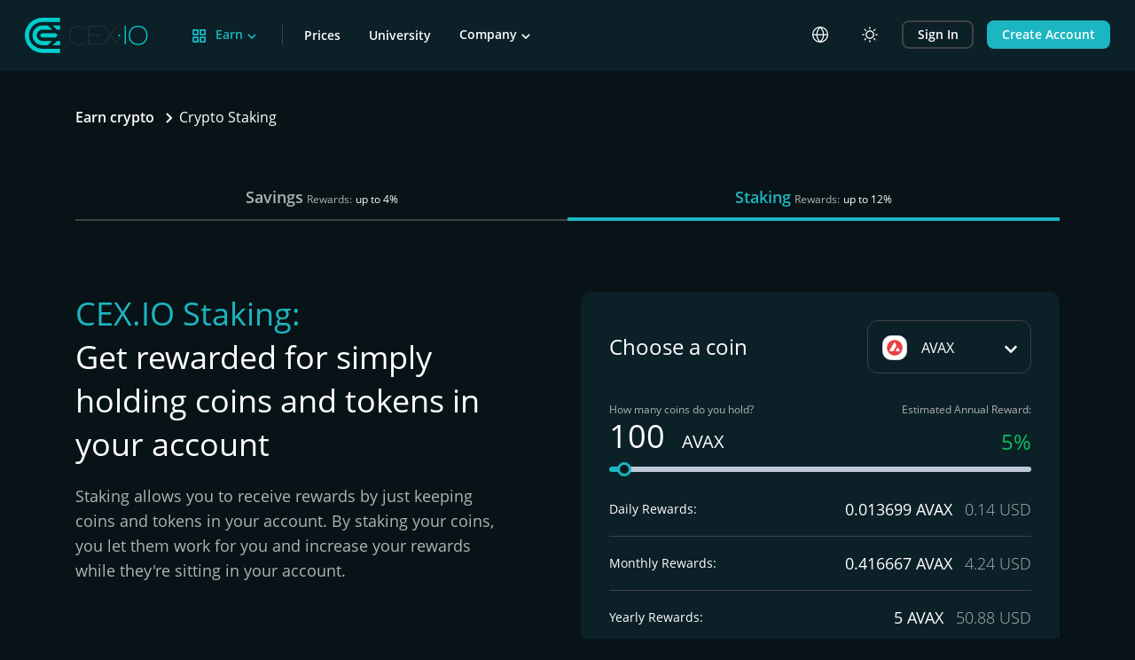

--- FILE ---
content_type: text/html; charset=utf-8
request_url: https://earn.cex.io/staking
body_size: 30754
content:
<!doctype html>
<html data-n-head-ssr lang="en" data-n-head="%7B%22lang%22:%7B%22ssr%22:%22en%22%7D%7D">
  <head >
    <link rel="preconnect" href="https://earn.cex.io" crossorigin>

    <meta data-n-head="ssr" charset="utf-8"><meta data-n-head="ssr" name="viewport" content="width=device-width, initial-scale=1"><meta data-n-head="ssr" property="og:site_name" data-hid="og:site_name" content="CEX.IO"><meta data-n-head="ssr" property="og:type" data-hid="og:type" content="website"><meta data-n-head="ssr" property="twitter:site" data-hid="twitter:site" content="@cex_io"><meta data-n-head="ssr" property="twitter:card" data-hid="twitter:card" content="summary_large_image"><meta data-n-head="ssr" name="app-info" content="prod/web_earn/1-34-0.c010140c"><meta data-n-head="ssr" name="google-site-verification" content="sE36HW4qm7J4qebrl3SAoHxeoBLmizuIcOj_rJ_v0mo"><meta data-n-head="ssr" data-hid="charset" charset="utf-8"><meta data-n-head="ssr" data-hid="mobile-web-app-capable" name="mobile-web-app-capable" content="yes"><meta data-n-head="ssr" data-hid="apple-mobile-web-app-title" name="apple-mobile-web-app-title" content="cex-io-staking"><meta data-n-head="ssr" data-hid="author" name="author" content="git"><meta data-n-head="ssr" name="description" data-hid="description" content="Start staking coins with no lock periods on a reliable platform to earn rewards in cryptocurrency. Find out what staking in cryptocurrency is, what cryptocurrencies you can stake, and what benefits it can bring."><meta data-n-head="ssr" property="og:image" data-hid="og:image" content="https://earn.cex.io/og-staking.png"><meta data-n-head="ssr" property="og:url" data-hid="og:url" content="https://earn.cex.io/staking"><meta data-n-head="ssr" property="og:title" data-hid="og:title" content="Cryptocurrency Staking | How to Stake Coins | Staking Calculator"><meta data-n-head="ssr" property="og:description" data-hid="og:description" content="Start staking coins with no lock periods on a reliable platform to earn rewards in cryptocurrency. Find out what staking in cryptocurrency is, what cryptocurrencies you can stake, and what benefits it can bring."><meta data-n-head="ssr" name="facebook-domain-verification" content="qj34pi7aizsyxxa5frsg8395q9mj79"><title>Cryptocurrency Staking | How to Stake Coins | Staking Calculator</title><link data-n-head="ssr" rel="preload" href="/fonts/fonts.css?version=1-34-0.c010140c" as="style"><link data-n-head="ssr" rel="preload" href="/icons/style.css?version=1-34-0.c010140c" as="style"><link data-n-head="ssr" rel="stylesheet" href="/fonts/fonts.css?version=1-34-0.c010140c" as="style" media="print" onload="this.media=&#x27;all&#x27;"><link data-n-head="ssr" rel="stylesheet" href="/icons/style.css?version=1-34-0.c010140c" as="style" media="print" onload="this.media=&#x27;all&#x27;"><link data-n-head="ssr" data-hid="shortcut-icon" rel="shortcut icon" href="/favicon.ico"><link data-n-head="ssr" rel="manifest" href="/_nuxt/manifest.c67706dd.json" data-hid="manifest"><script data-n-head="ssr" data-hid="gtm-script">window['dataLayer']=[{"view_load":"1"}];if(!window._gtm_init){window._gtm_init=1;(function(w,n,d,m,e,p){w[d]=(w[d]==1||n[d]=='yes'||n[d]==1||n[m]==1||(w[e]&&w[e][p]&&w[e][p]()))?1:0})(window,navigator,'doNotTrack','msDoNotTrack','external','msTrackingProtectionEnabled');(function(w,d,s,l,x,y){w[x]={};w._gtm_inject=function(i){if(w.doNotTrack||w[x][i])return;w[x][i]=1;w[l]=w[l]||[];w[l].push({'gtm.start':new Date().getTime(),event:'gtm.js'});var f=d.getElementsByTagName(s)[0],j=d.createElement(s);j.defer=true;j.src='https://www.googletagmanager.com/gtm.js?id='+i;f.parentNode.insertBefore(j,f);}})(window,document,'script','dataLayer','_gtm_ids','_gtm_inject')};["GTM-593TDDD"].forEach(function(i){window._gtm_inject(i)})</script><link rel="preload" href="/_nuxt/983da89.modern.js" as="script"><link rel="preload" href="/_nuxt/06908ae.modern.js" as="script"><link rel="preload" href="/_nuxt/d60b2a1.modern.js" as="script"><link rel="preload" href="/_nuxt/7d48e5a.modern.js" as="script"><link rel="preload" href="/_nuxt/d55612c.modern.js" as="script"><link rel="preload" href="/_nuxt/cfc1387.modern.js" as="script"><link rel="preload" href="/_nuxt/cbd3478.modern.js" as="script"><link rel="preload" href="/_nuxt/a9aa4e4.modern.js" as="script"><link rel="preload" href="/_nuxt/7108316.modern.js" as="script"><link rel="preload" href="/_nuxt/b1ffbb4.modern.js" as="script"><link rel="preload" href="/_nuxt/7e97382.modern.js" as="script"><link rel="preload" href="/_nuxt/2fa31b8.modern.js" as="script"><link rel="preload" href="/_nuxt/e03506b.modern.js" as="script"><link rel="preload" href="/_nuxt/03c6d16.modern.js" as="script"><link rel="preload" href="/_nuxt/aa66c56.modern.js" as="script"><link rel="preload" href="/_nuxt/9396548.modern.js" as="script"><link rel="preload" href="/_nuxt/b1c8885.modern.js" as="script"><link rel="preload" href="/_nuxt/css/7f6dc5f.css" as="style"><link rel="preload" href="/_nuxt/13566ed.modern.js" as="script"><link rel="preload" href="/_nuxt/1415b2b.modern.js" as="script"><link rel="preload" href="/_nuxt/1f398f3.modern.js" as="script"><link rel="preload" href="/_nuxt/9b09375.modern.js" as="script"><link rel="preload" href="/_nuxt/5898366.modern.js" as="script"><link rel="preload" href="/_nuxt/1f06741.modern.js" as="script"><link rel="preload" href="/_nuxt/6d39f05.modern.js" as="script"><link rel="preload" href="/_nuxt/35e5395.modern.js" as="script"><link rel="preload" href="/_nuxt/725e0f6.modern.js" as="script"><link rel="preload" href="/_nuxt/ea2235c.modern.js" as="script"><link rel="preload" href="/_nuxt/0833dc7.modern.js" as="script"><link rel="preload" href="/_nuxt/f86590e.modern.js" as="script"><link rel="preload" href="/_nuxt/e6847ce.modern.js" as="script"><link rel="preload" href="/_nuxt/96ee2e8.modern.js" as="script"><link rel="preload" href="/_nuxt/css/6745a6e.css" as="style"><link rel="preload" href="/_nuxt/a8b6d69.modern.js" as="script"><link rel="preload" href="/_nuxt/css/b6de09e.css" as="style"><link rel="preload" href="/_nuxt/de54eaf.modern.js" as="script"><link rel="preload" href="/_nuxt/css/da79998.css" as="style"><link rel="preload" href="/_nuxt/90ddcc5.modern.js" as="script"><link rel="preload" href="/_nuxt/css/2e82f9d.css" as="style"><link rel="preload" href="/_nuxt/7fa8344.modern.js" as="script"><link rel="preload" href="/_nuxt/css/93f0cb0.css" as="style"><link rel="preload" href="/_nuxt/7caf7a7.modern.js" as="script"><link rel="preload" href="/_nuxt/64ceec2.modern.js" as="script"><link rel="preload" href="/_nuxt/css/d4b8f96.css" as="style"><link rel="preload" href="/_nuxt/b3d31bb.modern.js" as="script"><link rel="preload" href="/_nuxt/css/c7b7367.css" as="style"><link rel="preload" href="/_nuxt/bbaa376.modern.js" as="script"><link rel="preload" href="/_nuxt/css/b74532b.css" as="style"><link rel="preload" href="/_nuxt/5ff056b.modern.js" as="script"><link rel="stylesheet" href="/_nuxt/css/7f6dc5f.css"><link rel="stylesheet" href="/_nuxt/css/6745a6e.css"><link rel="stylesheet" href="/_nuxt/css/b6de09e.css"><link rel="stylesheet" href="/_nuxt/css/da79998.css"><link rel="stylesheet" href="/_nuxt/css/2e82f9d.css"><link rel="stylesheet" href="/_nuxt/css/93f0cb0.css"><link rel="stylesheet" href="/_nuxt/css/d4b8f96.css"><link rel="stylesheet" href="/_nuxt/css/c7b7367.css"><link rel="stylesheet" href="/_nuxt/css/b74532b.css">
  </head>
  <body data-theme="default" data-n-head="%7B%22data-theme%22:%7B%22ssr%22:%22default%22%7D%7D">
    <noscript data-n-head="ssr" data-hid="gtm-noscript" data-pbody="true"><iframe src="https://www.googletagmanager.com/ns.html?id=GTM-593TDDD&" height="0" width="0" style="display:none;visibility:hidden" title="gtm"></iframe></noscript><div data-server-rendered="true" id="__nuxt"><!----><div id="__layout"><div class="page"><div class="mobile-notifier" data-v-f2e23cea><div class="container" data-v-f2e23cea><div class="mobile-notifier__content" data-v-f2e23cea><div class="mobile-notifier__left-side" data-v-f2e23cea><img width="26" height="26" src="/_nuxt/img/logo_dark_color_small_cexio.5911157.svg" alt="brand logo" class="mobile-notifier__icon" data-v-f2e23cea> <div class="mobile-notifier__text" data-v-f2e23cea><div class="mobile-notifier__text-title" data-v-f2e23cea>
            CEX.IO Bitcoin Exchange
          </div> <div class="mobile-notifier__text-subtitle" data-v-f2e23cea>
            Open the CEX.IO app
          </div></div></div> <div class="mobile-notifier__button-content" data-v-f2e23cea><a href="https://cex.onelink.me/50XO/earn" target="_self" rel="noopener" id="cexio-mobile-notifier-link" class="_btn primary sm" data-v-df3e99cc data-v-f2e23cea><!----> <span data-v-df3e99cc>
          Get the App
        </span></a></div></div></div></div> <div class="header-wrapper" data-v-83cd4cda><header data-v-83cd4cda><div id="menu-boundary" data-v-83cd4cda><div class="_navbar" data-v-62ff08cf data-v-83cd4cda><div class="_navbar-brand" data-v-0bf4961c data-v-83cd4cda><a href="https://cex.io/" class="logo-link" data-v-0bf4961c data-v-83cd4cda><img src="https://profile.cex.io/static/resources/media/cex-full-logo.svg" alt="logo" data-v-0bf4961c data-v-83cd4cda></a></div> <div class="divider" data-v-62ff08cf data-v-83cd4cda></div> <div class="actions-section _mr-2" data-v-12e650e4 data-v-83cd4cda><div class="language-switcher" data-v-9ec65e08 data-v-12e650e4><div class="language-switcher__button" data-v-9ec65e08><svg width="24" height="24" viewBox="0 0 24 24" fill="none" xmlns="http://www.w3.org/2000/svg" data-v-9ec65e08><path fill="currentColor" fill-rule="evenodd" clip-path="evenodd" d="M1.25 12C1.25 6.06294 6.06294 1.25 12 1.25C17.9371 1.25 22.75 6.06294 22.75 12C22.75 17.9371 17.9371 22.75 12 22.75C6.06294 22.75 1.25 17.9371 1.25 12ZM14.8809 4.34443C14.535 3.80644 14.1891 3.33608 13.8727 2.93967C17.8455 3.75652 20.8887 7.12071 21.22 11.25H17.228C17.0601 8.39604 15.9614 6.0252 14.8809 4.34443ZM15.725 11.25C15.5594 8.7689 14.5982 6.67854 13.6191 5.15557C13.0825 4.32079 12.546 3.66528 12.1457 3.22047C12.0948 3.16392 12.0461 3.11083 12 3.06127C11.9539 3.11083 11.9052 3.16392 11.8543 3.22047C11.454 3.66528 10.9175 4.32079 10.3809 5.15557C9.40183 6.67854 8.4406 8.7689 8.27503 11.25H15.725ZM8.27503 12.75H15.725C15.5594 15.2311 14.5982 17.3215 13.6191 18.8444C13.0825 19.6792 12.546 20.3347 12.1457 20.7795C12.0948 20.8361 12.0461 20.8892 12 20.9387C11.9539 20.8892 11.9052 20.8361 11.8543 20.7795C11.454 20.3347 10.9175 19.6792 10.3809 18.8444C9.40183 17.3215 8.4406 15.2311 8.27503 12.75ZM6.77205 11.25C6.93989 8.39604 8.03862 6.0252 9.11912 4.34443C9.46497 3.80644 9.81087 3.33608 10.1273 2.93967C6.15449 3.75652 3.11129 7.12071 2.77997 11.25H6.77205ZM2.77997 12.75H6.77205C6.93989 15.604 8.03862 17.9748 9.11912 19.6556C9.46497 20.1936 9.81087 20.6639 10.1273 21.0603C6.15449 20.2435 3.11129 16.8793 2.77997 12.75ZM21.22 12.75C20.8887 16.8793 17.8455 20.2435 13.8727 21.0603C14.1891 20.6639 14.535 20.1936 14.8809 19.6556C15.9614 17.9748 17.0601 15.604 17.228 12.75H21.22Z" data-v-9ec65e08></path></svg></div> <!----></div> <div class="theme-toggle" data-v-3c6192f2 data-v-12e650e4><div class="theme-toggle__button" data-v-3c6192f2><svg xmlns="http://www.w3.org/2000/svg" viewBox="0 0 24 24" width="24" height="24" data-v-3c6192f2><path fill-rule="evenodd" clip-rule="evenodd" d="M10.5163 2.04296C10.6958 2.27649 10.722 2.59345 10.5832 2.85326C9.99927 3.9469 9.66792 5.19607 9.66792 6.52485C9.66792 10.8367 13.1633 14.3321 17.4751 14.3321C18.8039 14.3321 20.0531 14.0007 21.1468 13.4168C21.4066 13.2781 21.7235 13.3043 21.9571 13.4838C22.1906 13.6632 22.2974 13.9628 22.2302 14.2495C21.1555 18.835 17.041 22.25 12.1269 22.25C6.39589 22.25 1.75 17.6041 1.75 11.8731C1.75 6.95906 5.16505 2.84445 9.75049 1.76979C10.0373 1.70258 10.3368 1.80944 10.5163 2.04296ZM8.59638 3.72581C5.45025 5.091 3.25 8.2258 3.25 11.8731C3.25 16.7757 7.22431 20.75 12.1269 20.75C15.7743 20.75 18.909 18.5498 20.2742 15.4036C19.3903 15.682 18.4498 15.8321 17.4751 15.8321C12.3349 15.8321 8.16792 11.6651 8.16792 6.52485C8.16792 5.55018 8.31797 4.60972 8.59638 3.72581Z" fill="#0E2026" data-v-3c6192f2></path></svg></div></div></div> <button class="_navbar-toggler" data-v-0dda9756 data-v-83cd4cda><div data-v-0dda9756><div class="bar1" data-v-0dda9756></div> <div class="bar2" data-v-0dda9756></div> <div class="bar3" data-v-0dda9756></div></div></button> <div class="_navbar-collapse" data-v-4d99a000 data-v-83cd4cda><div class="_navbar-nav" data-v-83415580 data-v-83cd4cda><div class="_nav" data-v-6652c2f4 data-v-466fd347 data-v-83cd4cda><span data-v-6652c2f4 data-v-466fd347><span class="_nav-item-dropdown is-first" data-v-71b27a3b data-v-466fd347><div class="_popover-bounding-box" data-v-49c22395 data-v-71b27a3b><div class="title" data-v-49c22395 data-v-71b27a3b><i class="icon-grid icon" data-v-49c22395 data-v-71b27a3b></i> <span data-v-49c22395 data-v-71b27a3b>Earn</span> <i class="icon-chevron-down arrow-icon" data-v-49c22395 data-v-71b27a3b></i></div> <div class="_popover _smooth-visibility" data-v-49c22395><div class="dropdown left" data-v-49c22395 data-v-71b27a3b><div class="_dropdown-columns" data-v-91978df4 data-v-466fd347><div class="_dropdown-column" data-v-d530a5cc data-v-466fd347><div class="title" data-v-d530a5cc>For Traders</div> <ul data-v-d530a5cc data-v-466fd347><li data-v-d530a5cc data-v-466fd347><a href="https://trade.cex.io/spot?source=cexplus-products-header" class="_nav-dropdown-item" data-v-0dec44e6 data-v-466fd347><i class="icon icon-exchange" data-v-0dec44e6></i> <div class="text" data-v-0dec44e6><span class="title" data-v-0dec44e6>Spot Trading</span> <!----> <p class="desc" data-v-0dec44e6>Trade crypto with deep liquidity, advanced charts, stop orders.</p></div></a></li><li data-v-d530a5cc data-v-466fd347><a href="https://cex.io/margin" class="_nav-dropdown-item" data-v-0dec44e6 data-v-466fd347><i class="icon icon-margin-up" data-v-0dec44e6></i> <div class="text" data-v-0dec44e6><span class="title" data-v-0dec44e6>Margin Trading</span> <span class="badge" data-v-0dec44e6>NEW</span> <p class="desc" data-v-0dec44e6>Trade crypto with up to x20 leverage. Country restrictions apply.</p></div></a></li><li data-v-d530a5cc data-v-466fd347><a href="https://cex.io/cex-api" class="_nav-dropdown-item" data-v-0dec44e6 data-v-466fd347><i class="icon icon-chip" data-v-0dec44e6></i> <div class="text" data-v-0dec44e6><span class="title" data-v-0dec44e6>Trading API</span> <!----> <p class="desc" data-v-0dec44e6>Automate your cryptocurrency trading with reliable and stable API.</p></div></a></li></ul></div><div class="_dropdown-column" data-v-d530a5cc data-v-466fd347><div class="title" data-v-d530a5cc>For Everyone</div> <ul data-v-d530a5cc data-v-466fd347><li data-v-d530a5cc data-v-466fd347><a href="https://cex.io/buysell" class="_nav-dropdown-item" data-v-0dec44e6 data-v-466fd347><i class="icon icon-arrow-up-and-right" data-v-0dec44e6></i> <div class="text" data-v-0dec44e6><span class="title" data-v-0dec44e6>Instant Buy</span> <!----> <p class="desc" data-v-0dec44e6>Buy crypto with your credit or debit card in a few clicks.</p></div></a></li><li data-v-d530a5cc data-v-466fd347><a href="https://wallet.cex.io/" class="_nav-dropdown-item" data-v-0dec44e6 data-v-466fd347><i class="icon icon-briefcase" data-v-0dec44e6></i> <div class="text" data-v-0dec44e6><span class="title" data-v-0dec44e6>Wallet</span> <!----> <p class="desc" data-v-0dec44e6>Buy, Sell, Store, and Earn crypto. For everyone.</p></div></a></li><li data-v-d530a5cc data-v-466fd347><a href="https://earn.cex.io" class="_nav-dropdown-item" data-v-0dec44e6 data-v-466fd347><i class="icon icon-data" data-v-0dec44e6></i> <div class="text" data-v-0dec44e6><span class="title" data-v-0dec44e6>Earn</span> <!----> <p class="desc" data-v-0dec44e6>Get monthly rewards for simply holding stake-able coins.</p></div></a></li><li data-v-d530a5cc data-v-466fd347><a href="https://cedex.io" class="_nav-dropdown-item" data-v-0dec44e6 data-v-466fd347><i class="icon icon-repost" data-v-0dec44e6></i> <div class="text" data-v-0dec44e6><span class="title" data-v-0dec44e6>Cedex Swap</span> <!----> <p class="desc" data-v-0dec44e6>Seamless crypto swaps from your Web3 wallet</p></div></a></li></ul></div><div class="_dropdown-column" data-v-d530a5cc data-v-466fd347><div class="title" data-v-d530a5cc>For Businesses</div> <ul data-v-d530a5cc data-v-466fd347><li data-v-d530a5cc data-v-466fd347><a href="https://prime.cex.io/" class="_nav-dropdown-item" data-v-0dec44e6 data-v-466fd347><i class="icon icon-transfer" data-v-0dec44e6></i> <div class="text" data-v-0dec44e6><span class="title" data-v-0dec44e6>Prime</span> <!----> <p class="desc" data-v-0dec44e6>A complete institutional-grade ecosystem from CEX.IO Group.</p></div></a></li></ul></div></div></div></div></div></span></span> <div class="divider _mx-0" data-v-6652c2f4 data-v-466fd347></div><span data-v-6652c2f4 data-v-466fd347><div class="_flex-center-start" data-v-69b7ebbc data-v-466fd347><!----> <a href="https://cex.io/prices" class="_nav-item" data-v-69b7ebbc><span data-v-69b7ebbc>Prices</span></a></div></span> <!----><span data-v-6652c2f4 data-v-466fd347><div class="_flex-center-start" data-v-69b7ebbc data-v-466fd347><!----> <a href="https://university.cex.io/" class="_nav-item" data-v-69b7ebbc><span data-v-69b7ebbc>University</span></a></div></span> <!----><span data-v-6652c2f4 data-v-466fd347><span class="_nav-item-dropdown" data-v-71b27a3b data-v-466fd347><div class="_popover-bounding-box" data-v-49c22395 data-v-71b27a3b><div class="title" data-v-49c22395 data-v-71b27a3b><!----> <span data-v-49c22395 data-v-71b27a3b>Company</span> <i class="icon-chevron-down arrow-icon" data-v-49c22395 data-v-71b27a3b></i></div> <div class="_popover _smooth-visibility" data-v-49c22395><div class="dropdown" data-v-49c22395 data-v-71b27a3b><ul data-v-49c22395 data-v-466fd347><li data-v-49c22395 data-v-466fd347><a href="https://cex.io/about" class="_nav-dropdown-item" data-v-0dec44e6 data-v-466fd347><i class="icon icon-cex" data-v-0dec44e6></i> <div class="text" data-v-0dec44e6><span class="title" data-v-0dec44e6>About us</span> <!----> <!----></div></a></li><li data-v-49c22395 data-v-466fd347><a href="https://cex.io/contacts" class="_nav-dropdown-item" data-v-0dec44e6 data-v-466fd347><i class="icon icon-phone" data-v-0dec44e6></i> <div class="text" data-v-0dec44e6><span class="title" data-v-0dec44e6>Contacts</span> <!----> <!----></div></a></li><li data-v-49c22395 data-v-466fd347><a href="https://cex.io/team" class="_nav-dropdown-item" data-v-0dec44e6 data-v-466fd347><i class="icon icon-groups" data-v-0dec44e6></i> <div class="text" data-v-0dec44e6><span class="title" data-v-0dec44e6>Team</span> <!----> <!----></div></a></li><li data-v-49c22395 data-v-466fd347><a href="https://cex.io/legal-security" class="_nav-dropdown-item" data-v-0dec44e6 data-v-466fd347><i class="icon icon-shield" data-v-0dec44e6></i> <div class="text" data-v-0dec44e6><span class="title" data-v-0dec44e6>Legal and Security</span> <!----> <!----></div></a></li><li data-v-49c22395 data-v-466fd347><a href="https://blog.cex.io/" class="_nav-dropdown-item" data-v-0dec44e6 data-v-466fd347><i class="icon icon-message" data-v-0dec44e6></i> <div class="text" data-v-0dec44e6><span class="title" data-v-0dec44e6>Blog</span> <!----> <!----></div></a></li><li data-v-49c22395 data-v-466fd347><a href="https://cex.io/press" class="_nav-dropdown-item" data-v-0dec44e6 data-v-466fd347><i class="icon icon-file" data-v-0dec44e6></i> <div class="text" data-v-0dec44e6><span class="title" data-v-0dec44e6>Press</span> <!----> <!----></div></a></li><li data-v-49c22395 data-v-466fd347><a href="https://cex.io/logo-guidelines" class="_nav-dropdown-item" data-v-0dec44e6 data-v-466fd347><i class="icon icon-logo-guidelines" data-v-0dec44e6></i> <div class="text" data-v-0dec44e6><span class="title" data-v-0dec44e6>Logo guidelines</span> <!----> <!----></div></a></li><li data-v-49c22395 data-v-466fd347><a href="https://cex.io/we-are-hiring" class="_nav-dropdown-item" data-v-0dec44e6 data-v-466fd347><i class="icon icon-user-circle" data-v-0dec44e6></i> <div class="text" data-v-0dec44e6><span class="title" data-v-0dec44e6>We are hiring</span> <!----> <!----></div></a></li></ul></div></div></div></span></span> <!----></div></div> <div class="_navbar-nav" data-v-83415580 data-v-83cd4cda><div class="language-switcher" data-v-9ec65e08 data-v-83cd4cda><div class="language-switcher__button" data-v-9ec65e08><svg width="24" height="24" viewBox="0 0 24 24" fill="none" xmlns="http://www.w3.org/2000/svg" data-v-9ec65e08><path fill="currentColor" fill-rule="evenodd" clip-path="evenodd" d="M1.25 12C1.25 6.06294 6.06294 1.25 12 1.25C17.9371 1.25 22.75 6.06294 22.75 12C22.75 17.9371 17.9371 22.75 12 22.75C6.06294 22.75 1.25 17.9371 1.25 12ZM14.8809 4.34443C14.535 3.80644 14.1891 3.33608 13.8727 2.93967C17.8455 3.75652 20.8887 7.12071 21.22 11.25H17.228C17.0601 8.39604 15.9614 6.0252 14.8809 4.34443ZM15.725 11.25C15.5594 8.7689 14.5982 6.67854 13.6191 5.15557C13.0825 4.32079 12.546 3.66528 12.1457 3.22047C12.0948 3.16392 12.0461 3.11083 12 3.06127C11.9539 3.11083 11.9052 3.16392 11.8543 3.22047C11.454 3.66528 10.9175 4.32079 10.3809 5.15557C9.40183 6.67854 8.4406 8.7689 8.27503 11.25H15.725ZM8.27503 12.75H15.725C15.5594 15.2311 14.5982 17.3215 13.6191 18.8444C13.0825 19.6792 12.546 20.3347 12.1457 20.7795C12.0948 20.8361 12.0461 20.8892 12 20.9387C11.9539 20.8892 11.9052 20.8361 11.8543 20.7795C11.454 20.3347 10.9175 19.6792 10.3809 18.8444C9.40183 17.3215 8.4406 15.2311 8.27503 12.75ZM6.77205 11.25C6.93989 8.39604 8.03862 6.0252 9.11912 4.34443C9.46497 3.80644 9.81087 3.33608 10.1273 2.93967C6.15449 3.75652 3.11129 7.12071 2.77997 11.25H6.77205ZM2.77997 12.75H6.77205C6.93989 15.604 8.03862 17.9748 9.11912 19.6556C9.46497 20.1936 9.81087 20.6639 10.1273 21.0603C6.15449 20.2435 3.11129 16.8793 2.77997 12.75ZM21.22 12.75C20.8887 16.8793 17.8455 20.2435 13.8727 21.0603C14.1891 20.6639 14.535 20.1936 14.8809 19.6556C15.9614 17.9748 17.0601 15.604 17.228 12.75H21.22Z" data-v-9ec65e08></path></svg></div> <!----></div> <div class="theme-toggle" data-v-3c6192f2 data-v-83cd4cda><div class="theme-toggle__button" data-v-3c6192f2><svg xmlns="http://www.w3.org/2000/svg" viewBox="0 0 24 24" width="24" height="24" data-v-3c6192f2><path fill-rule="evenodd" clip-rule="evenodd" d="M10.5163 2.04296C10.6958 2.27649 10.722 2.59345 10.5832 2.85326C9.99927 3.9469 9.66792 5.19607 9.66792 6.52485C9.66792 10.8367 13.1633 14.3321 17.4751 14.3321C18.8039 14.3321 20.0531 14.0007 21.1468 13.4168C21.4066 13.2781 21.7235 13.3043 21.9571 13.4838C22.1906 13.6632 22.2974 13.9628 22.2302 14.2495C21.1555 18.835 17.041 22.25 12.1269 22.25C6.39589 22.25 1.75 17.6041 1.75 11.8731C1.75 6.95906 5.16505 2.84445 9.75049 1.76979C10.0373 1.70258 10.3368 1.80944 10.5163 2.04296ZM8.59638 3.72581C5.45025 5.091 3.25 8.2258 3.25 11.8731C3.25 16.7757 7.22431 20.75 12.1269 20.75C15.7743 20.75 18.909 18.5498 20.2742 15.4036C19.3903 15.682 18.4498 15.8321 17.4751 15.8321C12.3349 15.8321 8.16792 11.6651 8.16792 6.52485C8.16792 5.55018 8.31797 4.60972 8.59638 3.72581Z" fill="#0E2026" data-v-3c6192f2></path></svg></div></div> <div class="actions-section" data-v-4bb2c3da data-v-83cd4cda><!----> <div class="btn-section" data-v-4bb2c3da><button disabled="disabled" class="sm-btn _btn secondary sm" data-v-0a7ec59e data-v-4bb2c3da><!----> <span data-v-0a7ec59e>
      Sign In
    </span></button> <button disabled="disabled" class="lg-btn _btn secondary lg" data-v-0a7ec59e data-v-4bb2c3da><!----> <span data-v-0a7ec59e>
      Sign In
    </span></button></div> <div class="btn-section" data-v-4bb2c3da><button disabled="disabled" class="sm-btn _btn primary sm" data-v-0a7ec59e data-v-4bb2c3da><!----> <span data-v-0a7ec59e>
      Create Account
    </span></button> <button disabled="disabled" class="lg-btn _btn primary lg" data-v-0a7ec59e data-v-4bb2c3da><!----> <span data-v-0a7ec59e>
      Create Account
    </span></button></div></div></div></div></div></div></header> <!----> <div inverted="" class="_navbar-collapse" data-v-4d99a000 data-v-83cd4cda><div class="_nav" data-v-88b3f6c8 data-v-ef5f1f54 data-v-83cd4cda><div data-v-88b3f6c8 data-v-ef5f1f54><div class="_nav-item-dropdown" data-v-870e58f0 data-v-ef5f1f54><div class="title" data-v-870e58f0><div class="_container _flex" data-v-870e58f0><i class="icon-grid _mr-0" data-v-870e58f0></i> <span data-v-870e58f0>Products</span> <i class="icon-chevron-down _ml-auto" data-v-870e58f0></i></div></div> <div class="dropdown" data-v-870e58f0><div class="_dropdown-columns" data-v-45377702 data-v-ef5f1f54><div class="_dropdown-column" data-v-7ea50b82 data-v-ef5f1f54><div class="_container" data-v-7ea50b82><div class="title" data-v-7ea50b82>For Traders</div></div> <ul data-v-7ea50b82 data-v-ef5f1f54><li data-v-7ea50b82 data-v-ef5f1f54><a href="https://trade.cex.io/spot?source=cexplus-products-header" class="_container _nav-dropdown-item" data-v-aeb6ffde data-v-ef5f1f54><i class="icon icon-exchange" data-v-aeb6ffde></i> <div class="text" data-v-aeb6ffde><span class="title" data-v-aeb6ffde>Spot Trading</span> <!----> <p class="desc" data-v-aeb6ffde>Trade crypto with deep liquidity, advanced charts, stop orders.</p></div></a></li><li data-v-7ea50b82 data-v-ef5f1f54><a href="https://cex.io/margin" class="_container _nav-dropdown-item" data-v-aeb6ffde data-v-ef5f1f54><i class="icon icon-margin-up" data-v-aeb6ffde></i> <div class="text" data-v-aeb6ffde><span class="title" data-v-aeb6ffde>Margin Trading</span> <span class="badge" data-v-aeb6ffde>NEW</span> <p class="desc" data-v-aeb6ffde>Trade crypto with up to x20 leverage. Country restrictions apply.</p></div></a></li><li data-v-7ea50b82 data-v-ef5f1f54><a href="https://cex.io/cex-api" class="_container _nav-dropdown-item" data-v-aeb6ffde data-v-ef5f1f54><i class="icon icon-chip" data-v-aeb6ffde></i> <div class="text" data-v-aeb6ffde><span class="title" data-v-aeb6ffde>Trading API</span> <!----> <p class="desc" data-v-aeb6ffde>Automate your cryptocurrency trading with reliable and stable API.</p></div></a></li></ul></div><div class="_dropdown-column" data-v-7ea50b82 data-v-ef5f1f54><div class="_container" data-v-7ea50b82><div class="title" data-v-7ea50b82>For Everyone</div></div> <ul data-v-7ea50b82 data-v-ef5f1f54><li data-v-7ea50b82 data-v-ef5f1f54><a href="https://cex.io/buysell" class="_container _nav-dropdown-item" data-v-aeb6ffde data-v-ef5f1f54><i class="icon icon-arrow-up-and-right" data-v-aeb6ffde></i> <div class="text" data-v-aeb6ffde><span class="title" data-v-aeb6ffde>Instant Buy</span> <!----> <p class="desc" data-v-aeb6ffde>Buy crypto with your credit or debit card in a few clicks.</p></div></a></li><li data-v-7ea50b82 data-v-ef5f1f54><a href="https://wallet.cex.io/" class="_container _nav-dropdown-item" data-v-aeb6ffde data-v-ef5f1f54><i class="icon icon-briefcase" data-v-aeb6ffde></i> <div class="text" data-v-aeb6ffde><span class="title" data-v-aeb6ffde>Wallet</span> <!----> <p class="desc" data-v-aeb6ffde>Buy, Sell, Store, and Earn crypto. For everyone.</p></div></a></li><li data-v-7ea50b82 data-v-ef5f1f54><a href="https://earn.cex.io" class="_container _nav-dropdown-item" data-v-aeb6ffde data-v-ef5f1f54><i class="icon icon-data" data-v-aeb6ffde></i> <div class="text" data-v-aeb6ffde><span class="title" data-v-aeb6ffde>Earn</span> <!----> <p class="desc" data-v-aeb6ffde>Get monthly rewards for simply holding stake-able coins.</p></div></a></li><li data-v-7ea50b82 data-v-ef5f1f54><a href="https://cedex.io" class="_container _nav-dropdown-item" data-v-aeb6ffde data-v-ef5f1f54><i class="icon icon-repost" data-v-aeb6ffde></i> <div class="text" data-v-aeb6ffde><span class="title" data-v-aeb6ffde>Cedex Swap</span> <!----> <p class="desc" data-v-aeb6ffde>Seamless crypto swaps from your Web3 wallet</p></div></a></li></ul></div><div class="_dropdown-column" data-v-7ea50b82 data-v-ef5f1f54><div class="_container" data-v-7ea50b82><div class="title" data-v-7ea50b82>For Businesses</div></div> <ul data-v-7ea50b82 data-v-ef5f1f54><li data-v-7ea50b82 data-v-ef5f1f54><a href="https://prime.cex.io/" class="_container _nav-dropdown-item" data-v-aeb6ffde data-v-ef5f1f54><i class="icon icon-transfer" data-v-aeb6ffde></i> <div class="text" data-v-aeb6ffde><span class="title" data-v-aeb6ffde>Prime</span> <!----> <p class="desc" data-v-aeb6ffde>A complete institutional-grade ecosystem from CEX.IO Group.</p></div></a></li></ul></div></div></div></div></div><div data-v-88b3f6c8 data-v-ef5f1f54><a href="https://cex.io/prices" class="_nav-item" data-v-0716abe6 data-v-ef5f1f54><div class="_container _flex-center-start" data-v-0716abe6><!----> <span data-v-0716abe6>Prices</span></div></a></div><div data-v-88b3f6c8 data-v-ef5f1f54><a href="https://university.cex.io/" class="_nav-item" data-v-0716abe6 data-v-ef5f1f54><div class="_container _flex-center-start" data-v-0716abe6><!----> <span data-v-0716abe6>University</span></div></a></div><div data-v-88b3f6c8 data-v-ef5f1f54><div class="_nav-item-dropdown" data-v-870e58f0 data-v-ef5f1f54><div class="title" data-v-870e58f0><div class="_container _flex-center-between" data-v-870e58f0><span data-v-870e58f0>Company</span> <i class="icon-chevron-down" data-v-870e58f0></i></div></div> <div class="dropdown" data-v-870e58f0><ul data-v-870e58f0 data-v-ef5f1f54><li data-v-870e58f0 data-v-ef5f1f54><a href="https://cex.io/about" class="_container _nav-dropdown-item" data-v-aeb6ffde data-v-ef5f1f54><i class="icon icon-cex" data-v-aeb6ffde></i> <div class="text" data-v-aeb6ffde><span class="title" data-v-aeb6ffde>About us</span> <!----> <!----></div></a></li><li data-v-870e58f0 data-v-ef5f1f54><a href="https://cex.io/contacts" class="_container _nav-dropdown-item" data-v-aeb6ffde data-v-ef5f1f54><i class="icon icon-phone" data-v-aeb6ffde></i> <div class="text" data-v-aeb6ffde><span class="title" data-v-aeb6ffde>Contacts</span> <!----> <!----></div></a></li><li data-v-870e58f0 data-v-ef5f1f54><a href="https://cex.io/team" class="_container _nav-dropdown-item" data-v-aeb6ffde data-v-ef5f1f54><i class="icon icon-groups" data-v-aeb6ffde></i> <div class="text" data-v-aeb6ffde><span class="title" data-v-aeb6ffde>Team</span> <!----> <!----></div></a></li><li data-v-870e58f0 data-v-ef5f1f54><a href="https://cex.io/legal-security" class="_container _nav-dropdown-item" data-v-aeb6ffde data-v-ef5f1f54><i class="icon icon-shield" data-v-aeb6ffde></i> <div class="text" data-v-aeb6ffde><span class="title" data-v-aeb6ffde>Legal and Security</span> <!----> <!----></div></a></li><li data-v-870e58f0 data-v-ef5f1f54><a href="https://blog.cex.io/" class="_container _nav-dropdown-item" data-v-aeb6ffde data-v-ef5f1f54><i class="icon icon-message" data-v-aeb6ffde></i> <div class="text" data-v-aeb6ffde><span class="title" data-v-aeb6ffde>Blog</span> <!----> <!----></div></a></li><li data-v-870e58f0 data-v-ef5f1f54><a href="https://cex.io/press" class="_container _nav-dropdown-item" data-v-aeb6ffde data-v-ef5f1f54><i class="icon icon-file" data-v-aeb6ffde></i> <div class="text" data-v-aeb6ffde><span class="title" data-v-aeb6ffde>Press</span> <!----> <!----></div></a></li><li data-v-870e58f0 data-v-ef5f1f54><a href="https://cex.io/logo-guidelines" class="_container _nav-dropdown-item" data-v-aeb6ffde data-v-ef5f1f54><i class="icon icon-logo-guidelines" data-v-aeb6ffde></i> <div class="text" data-v-aeb6ffde><span class="title" data-v-aeb6ffde>Logo guidelines</span> <!----> <!----></div></a></li><li data-v-870e58f0 data-v-ef5f1f54><a href="https://cex.io/we-are-hiring" class="_container _nav-dropdown-item" data-v-aeb6ffde data-v-ef5f1f54><i class="icon icon-user-circle" data-v-aeb6ffde></i> <div class="text" data-v-aeb6ffde><span class="title" data-v-aeb6ffde>We are hiring</span> <!----> <!----></div></a></li></ul></div></div></div></div> <div data-v-734b46fe data-v-83cd4cda><!----> <div class="actions-section" data-v-734b46fe><div class="btn-section" data-v-734b46fe><button disabled="disabled" class="sm-btn _btn secondary sm" data-v-0a7ec59e data-v-734b46fe><!----> <span data-v-0a7ec59e>
        Sign In
      </span></button> <button disabled="disabled" class="lg-btn _btn secondary lg" data-v-0a7ec59e data-v-734b46fe><!----> <span data-v-0a7ec59e>
        Sign In
      </span></button></div> <div class="btn-section" data-v-734b46fe><button disabled="disabled" class="sm-btn _btn primary sm" data-v-0a7ec59e data-v-734b46fe><!----> <span data-v-0a7ec59e>
        Create Account
      </span></button> <button disabled="disabled" class="lg-btn _btn primary lg" data-v-0a7ec59e data-v-734b46fe><!----> <span data-v-0a7ec59e>
        Create Account
      </span></button></div></div></div></div> </div> <div><div class="bg-gray"><div class="_breadcrumbs container" data-v-68dd40a5><div class="_breadcrumbs__item" data-v-68dd40a5><a href="/" class="nuxt-link-active" data-v-68dd40a5>Earn crypto</a> <i class="icon-chevron-right arrow-icon" data-v-68dd40a5></i></div><div class="_breadcrumbs__item" data-v-68dd40a5><span data-v-68dd40a5>Crypto Staking</span></div></div></div> <div scroll-to="center" page-key="/staking" class="common-earn-section" data-v-611b2bff><div class="container" data-v-611b2bff><ul class="menu" data-v-611b2bff><li data-v-611b2bff><a href="/savings" class="menu-item" data-v-611b2bff><span class="title" data-v-611b2bff>Savings</span> <span class="prof" data-v-611b2bff>Rewards:</span> <span class="prof value" data-v-611b2bff>up to 4%</span></a></li><li data-v-611b2bff><a href="/staking" aria-current="page" class="menu-item nuxt-link-exact-active nuxt-link-active" data-v-611b2bff><span class="title" data-v-611b2bff>Staking</span> <span class="prof" data-v-611b2bff>Rewards:</span> <span class="prof value" data-v-611b2bff>up to 12%</span></a></li></ul></div></div> <section class="greeting-section" data-v-3ce32ba7><div class="container top-section" data-v-3ce32ba7><div class="row" data-v-3ce32ba7><div class="col-md-6" data-v-3ce32ba7><div class="app-title header-title" data-v-3ce32ba7><div class="hightlighted" data-v-3ce32ba7>CEX.IO Staking:</div>
          Get rewarded for simply holding coins and tokens in your account
        </div> <p class="app-text header-text" data-v-3ce32ba7>
          Staking allows you to receive rewards by just keeping coins and tokens in your account. By staking your coins, you let them work for you and increase your rewards while they're sitting in your account.
        </p></div> <div class="col-md-6 calc-section" data-v-3ce32ba7><div class="staking-calculator" data-v-613962f2 data-v-3ce32ba7><div class="choose-coin-block" data-v-613962f2><div class="app-label-calculator" data-v-613962f2>
      Choose a coin
      <span class="add-text" data-v-613962f2>to stake</span></div> <div class="dropdown dropdown-mixin" data-v-702bc4b0 data-v-613962f2><div class="selected" data-v-702bc4b0><div class="coin-template" data-v-702bc4b0 data-v-613962f2><img src="https://wallet.cex.io/files/web-resources/ic_avax.svg" width="44" height="44" loading="lazy" data-v-702bc4b0 data-v-613962f2>
          AVAX
        </div></div> <span class="icon-mix icon-chevron-down" data-v-702bc4b0></span> <ul class="list" data-v-702bc4b0> <li value="SOL" data-v-6bd38803 data-v-613962f2><div class="coin-template" data-v-6bd38803 data-v-613962f2><img src="https://wallet.cex.io/files/web-resources/ic_sol.svg" width="44" height="44" loading="lazy" data-v-6bd38803 data-v-613962f2>
          SOL
        </div></li><li value="POL" data-v-6bd38803 data-v-613962f2><div class="coin-template" data-v-6bd38803 data-v-613962f2><img src="https://wallet.cex.io/files/web-resources/ic_pol.svg" width="44" height="44" loading="lazy" data-v-6bd38803 data-v-613962f2>
          POL
        </div></li><li value="XTZ" data-v-6bd38803 data-v-613962f2><div class="coin-template" data-v-6bd38803 data-v-613962f2><img src="https://wallet.cex.io/files/web-resources/ic_xtz.svg" width="44" height="44" loading="lazy" data-v-6bd38803 data-v-613962f2>
          XTZ
        </div></li><li value="TRX" data-v-6bd38803 data-v-613962f2><div class="coin-template" data-v-6bd38803 data-v-613962f2><img src="https://wallet.cex.io/files/web-resources/ic_trx.svg" width="44" height="44" loading="lazy" data-v-6bd38803 data-v-613962f2>
          TRX
        </div></li><li value="ADA" data-v-6bd38803 data-v-613962f2><div class="coin-template" data-v-6bd38803 data-v-613962f2><img src="https://wallet.cex.io/files/web-resources/ic_ada.svg" width="44" height="44" loading="lazy" data-v-6bd38803 data-v-613962f2>
          ADA
        </div></li><li value="ZIL" data-v-6bd38803 data-v-613962f2><div class="coin-template" data-v-6bd38803 data-v-613962f2><img src="https://wallet.cex.io/files/web-resources/ic_zil.svg" width="44" height="44" loading="lazy" data-v-6bd38803 data-v-613962f2>
          ZIL
        </div></li><li value="ATOM" data-v-6bd38803 data-v-613962f2><div class="coin-template" data-v-6bd38803 data-v-613962f2><img src="https://wallet.cex.io/files/web-resources/ic_atom.svg" width="44" height="44" loading="lazy" data-v-6bd38803 data-v-613962f2>
          ATOM
        </div></li><li value="DOT" data-v-6bd38803 data-v-613962f2><div class="coin-template" data-v-6bd38803 data-v-613962f2><img src="https://wallet.cex.io/files/web-resources/ic_dot.svg" width="44" height="44" loading="lazy" data-v-6bd38803 data-v-613962f2>
          DOT
        </div></li><li value="FLR" data-v-6bd38803 data-v-613962f2><div class="coin-template" data-v-6bd38803 data-v-613962f2><img src="https://wallet.cex.io/files/web-resources/ic_flr.svg" width="44" height="44" loading="lazy" data-v-6bd38803 data-v-613962f2>
          FLR
        </div></li><li value="KSM" data-v-6bd38803 data-v-613962f2><div class="coin-template" data-v-6bd38803 data-v-613962f2><img src="https://wallet.cex.io/files/web-resources/ic_ksm.svg" width="44" height="44" loading="lazy" data-v-6bd38803 data-v-613962f2>
          KSM
        </div></li><li value="AVAX" data-v-6bd38803 data-v-613962f2><div class="coin-template" data-v-6bd38803 data-v-613962f2><img src="https://wallet.cex.io/files/web-resources/ic_avax.svg" width="44" height="44" loading="lazy" data-v-6bd38803 data-v-613962f2>
          AVAX
        </div></li><li value="ONT" data-v-6bd38803 data-v-613962f2><div class="coin-template" data-v-6bd38803 data-v-613962f2><img src="https://wallet.cex.io/files/web-resources/ic_ont.svg" width="44" height="44" loading="lazy" data-v-6bd38803 data-v-613962f2>
          ONT
        </div></li><li value="KAVA" data-v-6bd38803 data-v-613962f2><div class="coin-template" data-v-6bd38803 data-v-613962f2><img src="https://wallet.cex.io/files/web-resources/ic_kava.svg" width="44" height="44" loading="lazy" data-v-6bd38803 data-v-613962f2>
          KAVA
        </div></li></ul></div></div> <div class="info" data-v-613962f2><div class="info__item holded-money" data-v-613962f2><div class="title" data-v-613962f2>How many coins do you hold?</div> <div data-v-613962f2><span contenteditable="true" class="how-many" data-v-613962f2>
          100
        </span> <span class="asset" data-v-613962f2>AVAX</span></div></div> <div class="info__item annual-yield" data-v-613962f2><div class="title" data-v-613962f2>
        Estimated Annual Reward:
      </div> <div class="estimate-percent text-end" data-v-613962f2><span class="old-roi" data-v-613962f2></span> <span class="estimated-yield" data-v-613962f2>5%</span></div></div></div> <div class="range-wrapper" data-v-5abbb2bc data-v-613962f2><input id="calculator" type="range" min="1" max="4914" step="1" value="100" data-v-5abbb2bc></div> <!----> <!----> <div class="earnings" data-v-613962f2><div class="daily" data-v-613962f2><label class="daily-label" data-v-613962f2>Daily Rewards:</label> <div class="price" data-v-613962f2><span class="coin" data-v-613962f2>0.013699 AVAX</span> <span class="usd" data-v-613962f2>0.14 USD</span></div></div> <div class="monthly" data-v-613962f2><label class="monthly-label" data-v-613962f2>Monthly Rewards:</label> <div class="price" data-v-613962f2><span class="coin" data-v-613962f2>0.416667 AVAX</span> <span class="usd" data-v-613962f2>4.24 USD</span></div></div> <div class="yearly" data-v-613962f2><label class="yearly-label" data-v-613962f2>Yearly Rewards:</label> <div class="price" data-v-613962f2><span class="coin" data-v-613962f2>5 AVAX</span> <span class="usd" data-v-613962f2>50.88 USD</span></div></div></div> <div class="buttons" data-v-613962f2><button class="btn-mixin _btn success lg" data-v-0a7ec59e data-v-613962f2><!----> <span data-v-0a7ec59e>
      Deposit
    </span></button> <button class="btn-mixin _btn primary lg" data-v-0a7ec59e data-v-613962f2><!----> <span data-v-0a7ec59e>
      Buy
    </span></button></div></div></div></div> <div class="footer row" data-v-3ce32ba7><div class="col d-flex flex-wrap justify-content-between" data-v-3ce32ba7><div class="footer-item" data-v-3ce32ba7><div class="title" data-v-3ce32ba7>
            Total staking assets
          </div> <div class="count" data-v-3ce32ba7>$ 42,200,000</div></div> <div class="footer-item" data-v-3ce32ba7><div class="title" data-v-3ce32ba7>
            Total reward paid
          </div> <div class="count" data-v-3ce32ba7>$ 465,000</div></div> <div class="footer-item" data-v-3ce32ba7><div class="title" data-v-3ce32ba7>Clients</div> <div class="count" data-v-3ce32ba7>25000+</div></div> <div class="footer-item" data-v-3ce32ba7><div class="title" data-v-3ce32ba7>Next reward</div> <div class="count" data-v-3ce32ba7>02 February 2023</div></div></div></div></div></section> <main><section data-v-0da032b4><h3 class="app-block-title" data-v-0da032b4>All available coins</h3> <div class="container" data-v-0da032b4><div class="col"><div class="row thead" data-v-2d9b9731><div class="col-2 text-left pl-0" data-v-2d9b9731>Coin</div> <div class="col-3" data-v-2d9b9731>
    Estimated Annual Reward*
  </div> <div class="col-2" data-v-2d9b9731>Minimum Holdings</div> <div class="col-2" data-v-2d9b9731>Reward Coin</div> <div class="col-3" data-v-2d9b9731></div></div> <div class="row trow" data-v-3205ea2a><div class="col-md-3 col-sm-12 pl-md-0 mb-4 mb-md-0" data-v-3205ea2a><a href="/staking/solana" data-v-3205ea2a><div class="coin-logo" data-v-3a368dee data-v-3205ea2a><img src="https://wallet.cex.io/files/web-resources/ic_sol.svg" alt="sol" width="55" height="55" loading="lazy" data-v-3a368dee> <div class="subtitle" data-v-3a368dee> <!----> <span class="name" data-v-3a368dee>Solana</span></div></div></a></div> <div class="col-md-2 col-4 d-flex flex-column justify-content-between justify-content-md-center" data-v-3205ea2a><div class="coin-definition d-md-none" data-v-3205ea2a>
      Estimated Annual Reward*
    </div> <div class="roi" data-v-3205ea2a><!----> <span class="coin-text coin-rate" data-v-3205ea2a>5%</span></div></div> <div class="col-md-2 col-4 d-flex flex-column justify-content-between justify-content-md-center" data-v-3205ea2a><div class="coin-definition d-md-none" data-v-3205ea2a>
      Minimum Holdings
    </div> <span class="coin-text" data-v-3205ea2a> SOL</span></div> <div class="col-md-2 col-4 d-flex flex-column justify-content-between justify-content-md-center" data-v-3205ea2a><div class="coin-definition d-md-none" data-v-3205ea2a>
      Reward Coin
    </div> <span class="coin-text" data-v-3205ea2a>SOL</span></div> <!----> <div class="col-md-3 col-lg-3 col-sm-12 pr-0 actions" data-v-3205ea2a><button class="btn-mixin _btn success lg" data-v-0a7ec59e data-v-3205ea2a><!----> <span data-v-0a7ec59e>Deposit</span></button> <button class="btn-mixin _btn primary lg" data-v-0a7ec59e data-v-3205ea2a><!----> <span data-v-0a7ec59e>Buy</span></button></div></div><div class="row trow" data-v-3205ea2a><div class="col-md-3 col-sm-12 pl-md-0 mb-4 mb-md-0" data-v-3205ea2a><a href="/staking/polygon" data-v-3205ea2a><div class="coin-logo" data-v-3a368dee data-v-3205ea2a><img src="https://wallet.cex.io/files/web-resources/ic_pol.svg" alt="pol" width="55" height="55" loading="lazy" data-v-3a368dee> <div class="subtitle" data-v-3a368dee> <!----> <span class="name" data-v-3a368dee>Polygon</span></div></div></a></div> <div class="col-md-2 col-4 d-flex flex-column justify-content-between justify-content-md-center" data-v-3205ea2a><div class="coin-definition d-md-none" data-v-3205ea2a>
      Estimated Annual Reward*
    </div> <div class="roi" data-v-3205ea2a><!----> <span class="coin-text coin-rate" data-v-3205ea2a>3%</span></div></div> <div class="col-md-2 col-4 d-flex flex-column justify-content-between justify-content-md-center" data-v-3205ea2a><div class="coin-definition d-md-none" data-v-3205ea2a>
      Minimum Holdings
    </div> <span class="coin-text" data-v-3205ea2a> POL</span></div> <div class="col-md-2 col-4 d-flex flex-column justify-content-between justify-content-md-center" data-v-3205ea2a><div class="coin-definition d-md-none" data-v-3205ea2a>
      Reward Coin
    </div> <span class="coin-text" data-v-3205ea2a>POL</span></div> <!----> <div class="col-md-3 col-lg-3 col-sm-12 pr-0 actions" data-v-3205ea2a><button class="btn-mixin _btn success lg" data-v-0a7ec59e data-v-3205ea2a><!----> <span data-v-0a7ec59e>Deposit</span></button> <button class="btn-mixin _btn primary lg" data-v-0a7ec59e data-v-3205ea2a><!----> <span data-v-0a7ec59e>Buy</span></button></div></div><div class="row trow" data-v-3205ea2a><div class="col-md-3 col-sm-12 pl-md-0 mb-4 mb-md-0" data-v-3205ea2a><a href="/staking/tezos" data-v-3205ea2a><div class="coin-logo" data-v-3a368dee data-v-3205ea2a><img src="https://wallet.cex.io/files/web-resources/ic_xtz.svg" alt="xtz" width="55" height="55" loading="lazy" data-v-3a368dee> <div class="subtitle" data-v-3a368dee> <!----> <span class="name" data-v-3a368dee>Tezos</span></div></div></a></div> <div class="col-md-2 col-4 d-flex flex-column justify-content-between justify-content-md-center" data-v-3205ea2a><div class="coin-definition d-md-none" data-v-3205ea2a>
      Estimated Annual Reward*
    </div> <div class="roi" data-v-3205ea2a><!----> <span class="coin-text coin-rate" data-v-3205ea2a>3%</span></div></div> <div class="col-md-2 col-4 d-flex flex-column justify-content-between justify-content-md-center" data-v-3205ea2a><div class="coin-definition d-md-none" data-v-3205ea2a>
      Minimum Holdings
    </div> <span class="coin-text" data-v-3205ea2a> XTZ</span></div> <div class="col-md-2 col-4 d-flex flex-column justify-content-between justify-content-md-center" data-v-3205ea2a><div class="coin-definition d-md-none" data-v-3205ea2a>
      Reward Coin
    </div> <span class="coin-text" data-v-3205ea2a>XTZ</span></div> <!----> <div class="col-md-3 col-lg-3 col-sm-12 pr-0 actions" data-v-3205ea2a><button class="btn-mixin _btn success lg" data-v-0a7ec59e data-v-3205ea2a><!----> <span data-v-0a7ec59e>Deposit</span></button> <button class="btn-mixin _btn primary lg" data-v-0a7ec59e data-v-3205ea2a><!----> <span data-v-0a7ec59e>Buy</span></button></div></div><div class="row trow" data-v-3205ea2a><div class="col-md-3 col-sm-12 pl-md-0 mb-4 mb-md-0" data-v-3205ea2a><a href="/staking/tron" data-v-3205ea2a><div class="coin-logo" data-v-3a368dee data-v-3205ea2a><img src="https://wallet.cex.io/files/web-resources/ic_trx.svg" alt="trx" width="55" height="55" loading="lazy" data-v-3a368dee> <div class="subtitle" data-v-3a368dee> <!----> <span class="name" data-v-3a368dee>Tron</span></div></div></a></div> <div class="col-md-2 col-4 d-flex flex-column justify-content-between justify-content-md-center" data-v-3205ea2a><div class="coin-definition d-md-none" data-v-3205ea2a>
      Estimated Annual Reward*
    </div> <div class="roi" data-v-3205ea2a><!----> <span class="coin-text coin-rate" data-v-3205ea2a>3%</span></div></div> <div class="col-md-2 col-4 d-flex flex-column justify-content-between justify-content-md-center" data-v-3205ea2a><div class="coin-definition d-md-none" data-v-3205ea2a>
      Minimum Holdings
    </div> <span class="coin-text" data-v-3205ea2a> TRX</span></div> <div class="col-md-2 col-4 d-flex flex-column justify-content-between justify-content-md-center" data-v-3205ea2a><div class="coin-definition d-md-none" data-v-3205ea2a>
      Reward Coin
    </div> <span class="coin-text" data-v-3205ea2a>TRX</span></div> <!----> <div class="col-md-3 col-lg-3 col-sm-12 pr-0 actions" data-v-3205ea2a><button class="btn-mixin _btn success lg" data-v-0a7ec59e data-v-3205ea2a><!----> <span data-v-0a7ec59e>Deposit</span></button> <button class="btn-mixin _btn primary lg" data-v-0a7ec59e data-v-3205ea2a><!----> <span data-v-0a7ec59e>Buy</span></button></div></div><div class="row trow" data-v-3205ea2a><div class="col-md-3 col-sm-12 pl-md-0 mb-4 mb-md-0" data-v-3205ea2a><a href="/staking/cardano" data-v-3205ea2a><div class="coin-logo" data-v-3a368dee data-v-3205ea2a><img src="https://wallet.cex.io/files/web-resources/ic_ada.svg" alt="ada" width="55" height="55" loading="lazy" data-v-3a368dee> <div class="subtitle" data-v-3a368dee> <!----> <span class="name" data-v-3a368dee>Cardano</span></div></div></a></div> <div class="col-md-2 col-4 d-flex flex-column justify-content-between justify-content-md-center" data-v-3205ea2a><div class="coin-definition d-md-none" data-v-3205ea2a>
      Estimated Annual Reward*
    </div> <div class="roi" data-v-3205ea2a><!----> <span class="coin-text coin-rate" data-v-3205ea2a>1.5%</span></div></div> <div class="col-md-2 col-4 d-flex flex-column justify-content-between justify-content-md-center" data-v-3205ea2a><div class="coin-definition d-md-none" data-v-3205ea2a>
      Minimum Holdings
    </div> <span class="coin-text" data-v-3205ea2a> ADA</span></div> <div class="col-md-2 col-4 d-flex flex-column justify-content-between justify-content-md-center" data-v-3205ea2a><div class="coin-definition d-md-none" data-v-3205ea2a>
      Reward Coin
    </div> <span class="coin-text" data-v-3205ea2a>ADA</span></div> <!----> <div class="col-md-3 col-lg-3 col-sm-12 pr-0 actions" data-v-3205ea2a><button class="btn-mixin _btn success lg" data-v-0a7ec59e data-v-3205ea2a><!----> <span data-v-0a7ec59e>Deposit</span></button> <button class="btn-mixin _btn primary lg" data-v-0a7ec59e data-v-3205ea2a><!----> <span data-v-0a7ec59e>Buy</span></button></div></div><div class="row trow" data-v-3205ea2a><div class="col-md-3 col-sm-12 pl-md-0 mb-4 mb-md-0" data-v-3205ea2a><a href="/staking/zilliqa" data-v-3205ea2a><div class="coin-logo" data-v-3a368dee data-v-3205ea2a><img src="https://wallet.cex.io/files/web-resources/ic_zil.svg" alt="zil" width="55" height="55" loading="lazy" data-v-3a368dee> <div class="subtitle" data-v-3a368dee> <!----> <span class="name" data-v-3a368dee>Zilliqa</span></div></div></a></div> <div class="col-md-2 col-4 d-flex flex-column justify-content-between justify-content-md-center" data-v-3205ea2a><div class="coin-definition d-md-none" data-v-3205ea2a>
      Estimated Annual Reward*
    </div> <div class="roi" data-v-3205ea2a><!----> <span class="coin-text coin-rate" data-v-3205ea2a>7%</span></div></div> <div class="col-md-2 col-4 d-flex flex-column justify-content-between justify-content-md-center" data-v-3205ea2a><div class="coin-definition d-md-none" data-v-3205ea2a>
      Minimum Holdings
    </div> <span class="coin-text" data-v-3205ea2a> ZIL</span></div> <div class="col-md-2 col-4 d-flex flex-column justify-content-between justify-content-md-center" data-v-3205ea2a><div class="coin-definition d-md-none" data-v-3205ea2a>
      Reward Coin
    </div> <span class="coin-text" data-v-3205ea2a>ZIL</span></div> <!----> <div class="col-md-3 col-lg-3 col-sm-12 pr-0 actions" data-v-3205ea2a><button class="btn-mixin _btn success lg" data-v-0a7ec59e data-v-3205ea2a><!----> <span data-v-0a7ec59e>Deposit</span></button> <button class="btn-mixin _btn primary lg" data-v-0a7ec59e data-v-3205ea2a><!----> <span data-v-0a7ec59e>Buy</span></button></div></div><div class="row trow" data-v-3205ea2a><div class="col-md-3 col-sm-12 pl-md-0 mb-4 mb-md-0" data-v-3205ea2a><a href="/staking/cosmos" data-v-3205ea2a><div class="coin-logo" data-v-3a368dee data-v-3205ea2a><img src="https://wallet.cex.io/files/web-resources/ic_atom.svg" alt="atom" width="55" height="55" loading="lazy" data-v-3a368dee> <div class="subtitle" data-v-3a368dee> <!----> <span class="name" data-v-3a368dee>Cosmos</span></div></div></a></div> <div class="col-md-2 col-4 d-flex flex-column justify-content-between justify-content-md-center" data-v-3205ea2a><div class="coin-definition d-md-none" data-v-3205ea2a>
      Estimated Annual Reward*
    </div> <div class="roi" data-v-3205ea2a><!----> <span class="coin-text coin-rate" data-v-3205ea2a>12%</span></div></div> <div class="col-md-2 col-4 d-flex flex-column justify-content-between justify-content-md-center" data-v-3205ea2a><div class="coin-definition d-md-none" data-v-3205ea2a>
      Minimum Holdings
    </div> <span class="coin-text" data-v-3205ea2a> ATOM</span></div> <div class="col-md-2 col-4 d-flex flex-column justify-content-between justify-content-md-center" data-v-3205ea2a><div class="coin-definition d-md-none" data-v-3205ea2a>
      Reward Coin
    </div> <span class="coin-text" data-v-3205ea2a>ATOM</span></div> <!----> <div class="col-md-3 col-lg-3 col-sm-12 pr-0 actions" data-v-3205ea2a><button class="btn-mixin _btn success lg" data-v-0a7ec59e data-v-3205ea2a><!----> <span data-v-0a7ec59e>Deposit</span></button> <button class="btn-mixin _btn primary lg" data-v-0a7ec59e data-v-3205ea2a><!----> <span data-v-0a7ec59e>Buy</span></button></div></div><div class="row trow" data-v-3205ea2a><div class="col-md-3 col-sm-12 pl-md-0 mb-4 mb-md-0" data-v-3205ea2a><a href="/staking/polkadot" data-v-3205ea2a><div class="coin-logo" data-v-3a368dee data-v-3205ea2a><img src="https://wallet.cex.io/files/web-resources/ic_dot.svg" alt="dot" width="55" height="55" loading="lazy" data-v-3a368dee> <div class="subtitle" data-v-3a368dee> <!----> <span class="name" data-v-3a368dee>Polkadot</span></div></div></a></div> <div class="col-md-2 col-4 d-flex flex-column justify-content-between justify-content-md-center" data-v-3205ea2a><div class="coin-definition d-md-none" data-v-3205ea2a>
      Estimated Annual Reward*
    </div> <div class="roi" data-v-3205ea2a><!----> <span class="coin-text coin-rate" data-v-3205ea2a>6%</span></div></div> <div class="col-md-2 col-4 d-flex flex-column justify-content-between justify-content-md-center" data-v-3205ea2a><div class="coin-definition d-md-none" data-v-3205ea2a>
      Minimum Holdings
    </div> <span class="coin-text" data-v-3205ea2a> DOT</span></div> <div class="col-md-2 col-4 d-flex flex-column justify-content-between justify-content-md-center" data-v-3205ea2a><div class="coin-definition d-md-none" data-v-3205ea2a>
      Reward Coin
    </div> <span class="coin-text" data-v-3205ea2a>DOT</span></div> <!----> <div class="col-md-3 col-lg-3 col-sm-12 pr-0 actions" data-v-3205ea2a><button class="btn-mixin _btn success lg" data-v-0a7ec59e data-v-3205ea2a><!----> <span data-v-0a7ec59e>Deposit</span></button> <button class="btn-mixin _btn primary lg" data-v-0a7ec59e data-v-3205ea2a><!----> <span data-v-0a7ec59e>Buy</span></button></div></div><div class="row trow" data-v-3205ea2a><div class="col-md-3 col-sm-12 pl-md-0 mb-4 mb-md-0" data-v-3205ea2a><div class="coin-logo" data-v-3a368dee data-v-3205ea2a><img src="https://wallet.cex.io/files/web-resources/ic_flr.svg" alt="flr" width="55" height="55" loading="lazy" data-v-3a368dee> <div class="subtitle" data-v-3a368dee> <!----> <span class="name" data-v-3a368dee>Flare</span></div></div></div> <div class="col-md-2 col-4 d-flex flex-column justify-content-between justify-content-md-center" data-v-3205ea2a><div class="coin-definition d-md-none" data-v-3205ea2a>
      Estimated Annual Reward*
    </div> <div class="roi" data-v-3205ea2a><!----> <span class="coin-text coin-rate" data-v-3205ea2a>3%</span></div></div> <div class="col-md-2 col-4 d-flex flex-column justify-content-between justify-content-md-center" data-v-3205ea2a><div class="coin-definition d-md-none" data-v-3205ea2a>
      Minimum Holdings
    </div> <span class="coin-text" data-v-3205ea2a> FLR</span></div> <div class="col-md-2 col-4 d-flex flex-column justify-content-between justify-content-md-center" data-v-3205ea2a><div class="coin-definition d-md-none" data-v-3205ea2a>
      Reward Coin
    </div> <span class="coin-text" data-v-3205ea2a>FLR</span></div> <!----> <div class="col-md-3 col-lg-3 col-sm-12 pr-0 actions" data-v-3205ea2a><button class="btn-mixin _btn success lg" data-v-0a7ec59e data-v-3205ea2a><!----> <span data-v-0a7ec59e>Deposit</span></button> <button class="btn-mixin _btn primary lg" data-v-0a7ec59e data-v-3205ea2a><!----> <span data-v-0a7ec59e>Buy</span></button></div></div><div class="row trow" data-v-3205ea2a><div class="col-md-3 col-sm-12 pl-md-0 mb-4 mb-md-0" data-v-3205ea2a><div class="coin-logo" data-v-3a368dee data-v-3205ea2a><img src="https://wallet.cex.io/files/web-resources/ic_ksm.svg" alt="ksm" width="55" height="55" loading="lazy" data-v-3a368dee> <div class="subtitle" data-v-3a368dee> <!----> <span class="name" data-v-3a368dee>Kusama</span></div></div></div> <div class="col-md-2 col-4 d-flex flex-column justify-content-between justify-content-md-center" data-v-3205ea2a><div class="coin-definition d-md-none" data-v-3205ea2a>
      Estimated Annual Reward*
    </div> <div class="roi" data-v-3205ea2a><!----> <span class="coin-text coin-rate" data-v-3205ea2a>6%</span></div></div> <div class="col-md-2 col-4 d-flex flex-column justify-content-between justify-content-md-center" data-v-3205ea2a><div class="coin-definition d-md-none" data-v-3205ea2a>
      Minimum Holdings
    </div> <span class="coin-text" data-v-3205ea2a> KSM</span></div> <div class="col-md-2 col-4 d-flex flex-column justify-content-between justify-content-md-center" data-v-3205ea2a><div class="coin-definition d-md-none" data-v-3205ea2a>
      Reward Coin
    </div> <span class="coin-text" data-v-3205ea2a>KSM</span></div> <!----> <div class="col-md-3 col-lg-3 col-sm-12 pr-0 actions" data-v-3205ea2a><button class="btn-mixin _btn success lg" data-v-0a7ec59e data-v-3205ea2a><!----> <span data-v-0a7ec59e>Deposit</span></button> <button class="btn-mixin _btn primary lg" data-v-0a7ec59e data-v-3205ea2a><!----> <span data-v-0a7ec59e>Buy</span></button></div></div><div class="row trow" data-v-3205ea2a><div class="col-md-3 col-sm-12 pl-md-0 mb-4 mb-md-0" data-v-3205ea2a><div class="coin-logo" data-v-3a368dee data-v-3205ea2a><img src="https://wallet.cex.io/files/web-resources/ic_avax.svg" alt="avax" width="55" height="55" loading="lazy" data-v-3a368dee> <div class="subtitle" data-v-3a368dee> <!----> <span class="name" data-v-3a368dee>Avalanche</span></div></div></div> <div class="col-md-2 col-4 d-flex flex-column justify-content-between justify-content-md-center" data-v-3205ea2a><div class="coin-definition d-md-none" data-v-3205ea2a>
      Estimated Annual Reward*
    </div> <div class="roi" data-v-3205ea2a><!----> <span class="coin-text coin-rate" data-v-3205ea2a>5%</span></div></div> <div class="col-md-2 col-4 d-flex flex-column justify-content-between justify-content-md-center" data-v-3205ea2a><div class="coin-definition d-md-none" data-v-3205ea2a>
      Minimum Holdings
    </div> <span class="coin-text" data-v-3205ea2a> AVAX</span></div> <div class="col-md-2 col-4 d-flex flex-column justify-content-between justify-content-md-center" data-v-3205ea2a><div class="coin-definition d-md-none" data-v-3205ea2a>
      Reward Coin
    </div> <span class="coin-text" data-v-3205ea2a>AVAX</span></div> <!----> <div class="col-md-3 col-lg-3 col-sm-12 pr-0 actions" data-v-3205ea2a><button class="btn-mixin _btn success lg" data-v-0a7ec59e data-v-3205ea2a><!----> <span data-v-0a7ec59e>Deposit</span></button> <button class="btn-mixin _btn primary lg" data-v-0a7ec59e data-v-3205ea2a><!----> <span data-v-0a7ec59e>Buy</span></button></div></div><div class="row trow" data-v-3205ea2a><div class="col-md-3 col-sm-12 pl-md-0 mb-4 mb-md-0" data-v-3205ea2a><div class="coin-logo" data-v-3a368dee data-v-3205ea2a><img src="https://wallet.cex.io/files/web-resources/ic_ont.svg" alt="ont" width="55" height="55" loading="lazy" data-v-3a368dee> <div class="subtitle" data-v-3a368dee> <!----> <span class="name" data-v-3a368dee>Ontology</span></div></div></div> <div class="col-md-2 col-4 d-flex flex-column justify-content-between justify-content-md-center" data-v-3205ea2a><div class="coin-definition d-md-none" data-v-3205ea2a>
      Estimated Annual Reward*
    </div> <div class="roi" data-v-3205ea2a><!----> <span class="coin-text coin-rate" data-v-3205ea2a>10%</span></div></div> <div class="col-md-2 col-4 d-flex flex-column justify-content-between justify-content-md-center" data-v-3205ea2a><div class="coin-definition d-md-none" data-v-3205ea2a>
      Minimum Holdings
    </div> <span class="coin-text" data-v-3205ea2a> ONT</span></div> <div class="col-md-2 col-4 d-flex flex-column justify-content-between justify-content-md-center" data-v-3205ea2a><div class="coin-definition d-md-none" data-v-3205ea2a>
      Reward Coin
    </div> <span class="coin-text" data-v-3205ea2a>ONT</span></div> <!----> <div class="col-md-3 col-lg-3 col-sm-12 pr-0 actions" data-v-3205ea2a><button class="btn-mixin _btn success lg" data-v-0a7ec59e data-v-3205ea2a><!----> <span data-v-0a7ec59e>Deposit</span></button> <button class="btn-mixin _btn primary lg" data-v-0a7ec59e data-v-3205ea2a><!----> <span data-v-0a7ec59e>Buy</span></button></div></div><div class="row trow" data-v-3205ea2a><div class="col-md-3 col-sm-12 pl-md-0 mb-4 mb-md-0" data-v-3205ea2a><div class="coin-logo" data-v-3a368dee data-v-3205ea2a><img src="https://wallet.cex.io/files/web-resources/ic_kava.svg" alt="kava" width="55" height="55" loading="lazy" data-v-3a368dee> <div class="subtitle" data-v-3a368dee> <!----> <span class="name" data-v-3a368dee>Kava</span></div></div></div> <div class="col-md-2 col-4 d-flex flex-column justify-content-between justify-content-md-center" data-v-3205ea2a><div class="coin-definition d-md-none" data-v-3205ea2a>
      Estimated Annual Reward*
    </div> <div class="roi" data-v-3205ea2a><!----> <span class="coin-text coin-rate" data-v-3205ea2a>5%</span></div></div> <div class="col-md-2 col-4 d-flex flex-column justify-content-between justify-content-md-center" data-v-3205ea2a><div class="coin-definition d-md-none" data-v-3205ea2a>
      Minimum Holdings
    </div> <span class="coin-text" data-v-3205ea2a> KAVA</span></div> <div class="col-md-2 col-4 d-flex flex-column justify-content-between justify-content-md-center" data-v-3205ea2a><div class="coin-definition d-md-none" data-v-3205ea2a>
      Reward Coin
    </div> <span class="coin-text" data-v-3205ea2a>KAVA</span></div> <!----> <div class="col-md-3 col-lg-3 col-sm-12 pr-0 actions" data-v-3205ea2a><button class="btn-mixin _btn success lg" data-v-0a7ec59e data-v-3205ea2a><!----> <span data-v-0a7ec59e>Deposit</span></button> <button class="btn-mixin _btn primary lg" data-v-0a7ec59e data-v-3205ea2a><!----> <span data-v-0a7ec59e>Buy</span></button></div></div></div></div> <div class="container asterisk" data-v-0da032b4>*Rewards are calculated and initiated by the network. <a href="https://cex.io/" target="__blank" rel="noopener">CEX.IO</a> is not responsible for actions or omissions of third parties including, but not limited to the network. This Website content is for informational purposes only. You should not construe any such information or other material as legal, tax, investment, financial, or other advice. <br /> Estimated rewards are not guaranteed and may change without notice. Reward percentage are set by each protocol and are not decided upon by CEX.IO. Your staked assets are not covered by insurance against potential losses, nor are they subject to protection in the United States by the Federal Deposit Insurance Corporation (FDIC) or the Securities Investor Protection Corporation (SIPC). Please consult your own investment advisor or tax professional regarding your individual circumstances. CEX.IO is not engaged in the offer, sale, or trading of securities. For more details, please refer to CEX.IO's <a href="https://cex.io/terms" target="__blank" rel="noopener">Terms of Use</a>.</div></section> <section class="container" data-v-a7a63cd4><h2 class="app-block-title" data-v-a7a63cd4>FAQ</h2> <div class="row" data-v-a7a63cd4><div class="col" data-v-a7a63cd4><div class="accordion accordion--slim" data-v-a7a63cd4><div class="accordion" data-v-b67d54ae data-v-a7a63cd4><div class="accordion-row opened" data-v-dc9c217c data-v-a7a63cd4><div class="accordion-head" data-v-dc9c217c><h3 class="accordion-question" data-v-dc9c217c>What is Staking in the Cryptocurrency Market?</h3> <i class="pluse icon-plus" data-v-dc9c217c></i> <i class="minus icon-minus" data-v-dc9c217c></i></div> <div class="accordion-body" data-v-dc9c217c><div class="accordion-content" data-v-dc9c217c>In very basic terms, cryptocurrency staking is a process supporting the functionality of a blockchain network and earning rewards by holding cryptocurrency. The reason why staked crypto earns rewards is because the blockchain puts coins to work for transaction validation, voting purposes, and to secure the network. Cryptocurrency networks that support staking rely on a consensus mechanism called proof of stake (PoS) or similar consensus mechanisms, for example, delegated proof of stake (DPos). <br /><br /> Participating in staking requires running a node. It can be run by anyone but the node owner, and must lock a specific amount of coins to start staking. Running a node allows stakers to contribute to the blockchain network directly, but this option requires specific technical knowledge of the blockchain network. If users don't have this knowledge or don't want to run their own node, they can delegate their coins to the node owner, making the process of supporting the blockchain network much easier. So when you participate in staking with CEX.IO, it looks like delegation of your coins to CEX.IO to receive staking rewards.</div></div></div><div class="accordion-row" data-v-dc9c217c data-v-a7a63cd4><div class="accordion-head" data-v-dc9c217c><h3 class="accordion-question" data-v-dc9c217c>What is Proof of Stake (PoS)?</h3> <i class="pluse icon-plus" data-v-dc9c217c></i> <i class="minus icon-minus" data-v-dc9c217c></i></div> <div class="accordion-body" data-v-dc9c217c><div class="accordion-content" data-v-dc9c217c>EARN_PAGES_STAKING_INDEX_FAQ_WHAT_IS_POS_ANSWER</div></div></div><div class="accordion-row" data-v-dc9c217c data-v-a7a63cd4><div class="accordion-head" data-v-dc9c217c><h3 class="accordion-question" data-v-dc9c217c>Does Staking Work Like a Bank Deposit?</h3> <i class="pluse icon-plus" data-v-dc9c217c></i> <i class="minus icon-minus" data-v-dc9c217c></i></div> <div class="accordion-body" data-v-dc9c217c><div class="accordion-content" data-v-dc9c217c>At <a href="https://earn.cex.io/">first glance</a>, earning crypto through staking resembles a <a href="https://earn.cex.io/savings/">savings account</a> in the bank. When it comes to depositing money in a bank, the bank uses these funds to lend to other people, or for investing in financial instruments. The interest income the bank gives customers is the way to compensate for using deposited funds.<br /><br /> But the staking concept works in a completely different way. While staking, you earn rewards by running a staking node or by delegating your coins to the node owner. Whoever you delegate your coins to, these funds are used only for increasing the so-called staking power of the node. The higher the staking power, the greater the node's weight in the blockchain decision-making process. It affects the chances of receiving staking rewards. <br /><br /> The staking reward percentage is determined in the coins you stake, not in the fiat value of these coins. Since crypto prices may fluctuate, you may benefit from both staking rewards and cryptocurrency appreciation. In another case, the staking rewards may dampen the impact of downward movements.</div></div></div><div class="accordion-row" data-v-dc9c217c data-v-a7a63cd4><div class="accordion-head" data-v-dc9c217c><h3 class="accordion-question" data-v-dc9c217c>How does staking work on CEX.IO and how do you start?</h3> <i class="pluse icon-plus" data-v-dc9c217c></i> <i class="minus icon-minus" data-v-dc9c217c></i></div> <div class="accordion-body" data-v-dc9c217c><div class="accordion-content" data-v-dc9c217c>The CEX.IO Staking service can benefit users who are cryptocurrency staking regardless of their technical knowledge and crypto experience. You don't need to know the answer to the question "what does staking mean in cryptocurrency?" to start earning on it.<br /><br /> To start participating in staking with CEX.IO, just hold coins that are available for staking on your CEX.IO balance. We will do the rest! No additional actions are required to earn staking rewards. <br /><br /> You will earn staking rewards as long as "stake-able" coins are stored on your CEX.IO account. Staking rewards are distributed automatically to your CEX.IO balance. With such automated balance replenishment, your balance gets bigger with each distributed staking reward, empowering you to earn more coins in the next staking period.<br /><br /> Follow a few simple steps if you don't have stake-able coins on your CEX.IO balance and want to start staking:<br/><br/> <ul class="faq-list"> <li>Sign in to your CEX.IO account.</li> <li>Deposit or buy tokens you would like to stake.</li> <li>When funds appear on your CEX.IO balance, you will automatically start participating in staking.</li> </ul> <br /> The CEX.IO Staking service allows you to trade and withdraw your stake-able crypto whenever you want. While staking on the website and in the app, you can also add funds to your CEX.IO balance anytime to increase potential staking rewards.</div></div></div><div class="accordion-row" data-v-dc9c217c data-v-a7a63cd4><div class="accordion-head" data-v-dc9c217c><h3 class="accordion-question" data-v-dc9c217c>What is Cold Staking and How Does CEX.IO Store Staked Funds?</h3> <i class="pluse icon-plus" data-v-dc9c217c></i> <i class="minus icon-minus" data-v-dc9c217c></i></div> <div class="accordion-body" data-v-dc9c217c><div class="accordion-content" data-v-dc9c217c>Cold staking is the process by which you stake crypto on a <a href="https://wallet.cex.io/">wallet</a> that is not connected to the Internet. When stakeholders move their coins out of cold storage, they stop receiving staking rewards. Cold staking allows users to ensure high security and protection of funds while supporting the functionality of blockchain networks. <br /><br /> To ensure the <a href="https://blog.cex.io/news/security-of-clients-funds-at-cexio-2-19890">safety of users' funds</a>, CEX.IO uses a hybrid system of cold and hot wallets. Most deposited coins are stored at the exchange's cold wallets, while a hot wallet supports day-to-day activity on the exchange. As a result, locking coins in cold wallets for staking purposes doesn't interrupt common interaction with cryptocurrency. It means that on CEX.IO coins accumulate rewards for users, remaining in secure cold wallets.</div></div></div><div class="accordion-row" data-v-dc9c217c data-v-a7a63cd4><div class="accordion-head" data-v-dc9c217c><h3 class="accordion-question" data-v-dc9c217c>How Do I Send Crypto to My Staking Wallet on CEX.IO?</h3> <i class="pluse icon-plus" data-v-dc9c217c></i> <i class="minus icon-minus" data-v-dc9c217c></i></div> <div class="accordion-body" data-v-dc9c217c><div class="accordion-content" data-v-dc9c217c>On CEX.IO, you just need to store cryptocurrency that is available for staking on your CEX.IO balance to participate in staking. No additional actions are required. <br /><br /> If you want to send crypto to your CEX.IO wallet to start staking, go to the <a href="https://cex.io/finance">Finance</a> page on the CEX.IO website and click "Deposit" next to the token you want to stake. There is a wallet address on CEX.IO where you can deposit funds. Alternatively, you can replenish your balance using the staking dashboard on the CEX.IO website, clicking "Add funds" next to the token you would like to stake. If you use the CEX.IO mobile app, then follow this guide <a href="https://support.cex.io/en/articles/4383506-how-to-deposit-crypto-in-the-cex-io-mobile-app">about crypto deposits</a>.</div></div></div><div class="accordion-row" data-v-dc9c217c data-v-a7a63cd4><div class="accordion-head" data-v-dc9c217c><h3 class="accordion-question" data-v-dc9c217c>Where Can I Find the List of Available Coins for Staking?</h3> <i class="pluse icon-plus" data-v-dc9c217c></i> <i class="minus icon-minus" data-v-dc9c217c></i></div> <div class="accordion-body" data-v-dc9c217c><div class="accordion-content" data-v-dc9c217c>The list of cryptocurrencies supported by CEX.IO for staking is available on the Staking page if you are not logged in, or on the staking dashboard. If you don't see a preferable asset among supported ones, then stay tuned since we are continuously working to expand the list of cryptocurrencies available for staking..</div></div></div><div class="accordion-row" data-v-dc9c217c data-v-a7a63cd4><div class="accordion-head" data-v-dc9c217c><h3 class="accordion-question" data-v-dc9c217c>What Coins are Suitable for Staking?</h3> <i class="pluse icon-plus" data-v-dc9c217c></i> <i class="minus icon-minus" data-v-dc9c217c></i></div> <div class="accordion-body" data-v-dc9c217c><div class="accordion-content" data-v-dc9c217c>It's important to understand not all cryptocurrencies support staking. Staking is an integral part of the proof of stake consensus mechanism. So a staking coin is the one in which blockchain relies on proof of stake or a similar consensus algorithm. <br /><br /> For example, the <a href="https://cex.io/buy-bitcoins">Bitcoin (BTC)</a> blockchain uses proof of work. Hence, it can't be used for staking but <a href="https://cex.io/buy-cardano-ada">Cardano (ADA)</a> network uses the proof of stake principle, meaning staking participation.<br /><br /> The criterion of whether or not a coin is suitable for staking doesn't depend on the platform. It depends on the blockchain network.</div></div></div><div class="accordion-row" data-v-dc9c217c data-v-a7a63cd4><div class="accordion-head" data-v-dc9c217c><h3 class="accordion-question" data-v-dc9c217c>How Do I Convert Funds into Stake-able Crypto?</h3> <i class="pluse icon-plus" data-v-dc9c217c></i> <i class="minus icon-minus" data-v-dc9c217c></i></div> <div class="accordion-body" data-v-dc9c217c><div class="accordion-content" data-v-dc9c217c>If your CEX.IO balance is full of assets that don't support staking, then you can exchange crypto for stake-able coins, or buy for fiat money. For that, you can use three different services:<br /><br /> <ul class="faq-list"> <li><a href="https://cex.io/buysell">Instant Buy</a> — <a href="https://cex.io/buy-cryptocurrency">buy crypto instantly</a> using your payment card or CEX.IO</li> <li><a href="https://cex.io/trade">Trade</a> — <a href="https://cex.io/">exchange crypto</a> using numerous crypto-to-crypto and crypto-to-fiat currency pairs</li> <li>Exchange option in the CEX.IO mobile app — switch between cryptocurrencies and fiat currencies even when there is no direct market available for trading.</li> </ul></div></div></div><div class="accordion-row" data-v-dc9c217c data-v-a7a63cd4><div class="accordion-head" data-v-dc9c217c><h3 class="accordion-question" data-v-dc9c217c>May I Use the CEX.IO Mobile App for Staking?</h3> <i class="pluse icon-plus" data-v-dc9c217c></i> <i class="minus icon-minus" data-v-dc9c217c></i></div> <div class="accordion-body" data-v-dc9c217c><div class="accordion-content" data-v-dc9c217c>Yes. If you buy or deposit cryptocurrency using the CEX.IO mobile app, your funds will be sent to the CEX.IO balance. Holding cryptocurrency in CEX.IO balance is the only thing needed to participate in staking.<br /><br /> If you stake coins for more than one staking period, you can find information about distributed staking rewards, taping "Wallet" and then selecting cryptocurrency that you stake. More information about staked coins can be found on the staking dashboard on the CEX.IO website.</div></div></div><div class="accordion-row" data-v-dc9c217c data-v-a7a63cd4><div class="accordion-head" data-v-dc9c217c><h3 class="accordion-question" data-v-dc9c217c>How Often Will I Receive Staking Rewards?</h3> <i class="pluse icon-plus" data-v-dc9c217c></i> <i class="minus icon-minus" data-v-dc9c217c></i></div> <div class="accordion-body" data-v-dc9c217c><div class="accordion-content" data-v-dc9c217c>CEX.IO distributes staking rewards to users once a month at the end of the staking period. You can find the date of the next reward settlement on the Staking page or the staking dashboard.<br /><br /> Potential staking rewards are re-calculated every hour. It allows us to determine the exact time period users own a cryptocurrency and offers users flexible interaction with cryptocurrency while staking. If staking cryptocurrency for only a portion of the staking period, you still earn proportional staking rewards. <br /><br /> The staking rewards are calculated based on the amount of the coins you stored and the estimated annual reward percentage. If you have stake-able coins on open limit orders, then these funds will be included for calculating staking rewards until the orders execute. After orders' execution, the potential staking reward will be adjusted accordingly.<br /><br /></div></div></div><div disabled="disabled" class="accordion-row" data-v-dc9c217c data-v-a7a63cd4><div class="accordion-head" data-v-dc9c217c><h3 class="accordion-question" data-v-dc9c217c>Does CEX.IO Have a Lock Period for Staking?</h3> <i class="pluse icon-plus" data-v-dc9c217c></i> <i class="minus icon-minus" data-v-dc9c217c></i></div> <div class="accordion-body" data-v-dc9c217c><div class="accordion-content" data-v-dc9c217c>No. On CEX.IO, you can stake cryptocurrency without a lock period.<br /><br /> Many of the best cryptocurrency staking sites and providers predominantly lock coins to allow users to participate in staking. When there is a lock period, users usually need to wait a certain period of time before their funds return from the staking wallet. Until then, users can't transfer their staked coins elsewhere.<br /><br /> But since there is no lock period on CEX.IO, you can withdraw your staked coins anytime. Additionally, this feature allows CEX.IO users to trade and stake cryptocurrency simultaneously. Find a detailed explanation of our staking approach in this <a href="https://blog.cex.io/news/cex-io-automatic-staking-20396">blog post</a>.</div></div></div><div disabled="disabled" class="accordion-row" data-v-dc9c217c data-v-a7a63cd4><div class="accordion-head" data-v-dc9c217c><h3 class="accordion-question" data-v-dc9c217c>What is the Estimated Annual Reward Percentage and Why May it Differ?</h3> <i class="pluse icon-plus" data-v-dc9c217c></i> <i class="minus icon-minus" data-v-dc9c217c></i></div> <div class="accordion-body" data-v-dc9c217c><div class="accordion-content" data-v-dc9c217c>Estimated annual reward percentage (EAY) reflects potential staking rewards. Each cryptocurrency available for staking has its own estimated annual reward percentage that is set by the network protocol. The reward percentage is called estimated because there are a number of factors that affect reward percentage. One includes blockchain network performance and the staking weight of the node. This is also the reason why the estimated annual reward percentage may differ from month to month. You can find more information about what that may affect the estimated annual reward percentage in this <a href="https://blog.cex.io/news/everything-you-wanted-to-know-about-cex-io-staking-22419">blog post</a>.</div></div></div><div disabled="disabled" class="accordion-row" data-v-dc9c217c data-v-a7a63cd4><div class="accordion-head" data-v-dc9c217c><h3 class="accordion-question" data-v-dc9c217c>Why are there Minimum Holding Requirements for Staking?</h3> <i class="pluse icon-plus" data-v-dc9c217c></i> <i class="minus icon-minus" data-v-dc9c217c></i></div> <div class="accordion-body" data-v-dc9c217c><div class="accordion-content" data-v-dc9c217c>CEX.IO offers a convenient and easy way to benefit from automated staking. We assume the burden of finding the right node for staking or setting and maintaining it. Though you pay nothing upfront for staking, maintaining staking operations can be costly and laborious for the platform. To make the staking process smooth and efficient, we set holding requirements for staking. These requirements are not high as we endeavor to make staking affordable for every user.<br /><br /> Every cryptocurrency available for staking on CEX.IO has its own minimum holding requirements. If the number of coins on your CEX.IO balance is less than the minimum requirements for staking, then you cannot receive staking rewards at the end of the staking period. Once the amount of coins has become above the limit, you will automatically start participating in staking.</div></div></div><div disabled="disabled" class="accordion-row" data-v-dc9c217c data-v-a7a63cd4><div class="accordion-head" data-v-dc9c217c><h3 class="accordion-question" data-v-dc9c217c>How Does the &quot;Earnings Calculator&quot; Work?</h3> <i class="pluse icon-plus" data-v-dc9c217c></i> <i class="minus icon-minus" data-v-dc9c217c></i></div> <div class="accordion-body" data-v-dc9c217c><div class="accordion-content" data-v-dc9c217c>The earning calculator is a tool created to simplify calculations of potential staking rewards you can earn for holding stake-able cryptocurrencies on your CEX.IO balance. To see potential staking rewards, you first need to select a coin you are staking, or going to stake. Enter the number of coins you have on your CEX.IO balance, or plan to have. The staking calculator will automatically calculate the estimated earnings you can receive during different periods of time.<br /><br /> Keep in mind that the estimated annual reward percentage may change with time, so the calculations made by the earnings calculator reflect "the most probable percentage of reward." The "daily earnings" field shows the estimated reward for the day of staking the specific amount of coins. It makes it easier to calculate potential rewards for staking crypto within less than one staking period. One staking period on CEX.IO is one month.</div></div></div><div disabled="disabled" class="accordion-row" data-v-dc9c217c data-v-a7a63cd4><div class="accordion-head" data-v-dc9c217c><h3 class="accordion-question" data-v-dc9c217c>What Information Can I Find on the Staking Dashboard?</h3> <i class="pluse icon-plus" data-v-dc9c217c></i> <i class="minus icon-minus" data-v-dc9c217c></i></div> <div class="accordion-body" data-v-dc9c217c><div class="accordion-content" data-v-dc9c217c>A staking dashboard is a useful tool for monitoring your staking rewards. The staking dashboard is found on the Staking page when you log into your account. On the staking dashboard, you can see:<br /><br /> <ul class="faq-list"> <li>the list of cryptocurrencies available for staking;</li> <li>the current market price of stake-able cryptocurrencies;</li> <li>the current estimated annual reward percentage;</li> <li>your balance in stake-able cryptocurrencies;</li> <li>your shares (represent your current staking power);</li> <li>the amount of earned coins during the current staking period;</li> <li>your staking portfolio structure;</li> <li>history of staking rewards' settlement.</li> </ul> <br /> On the staking dashboard, you can also add funds or buy more crypto to increase your potential staking rewards.</div></div></div></div></div>  <button class="button-faq _btn primary lg" data-v-0a7ec59e data-v-a7a63cd4><!----> <span data-v-0a7ec59e>
        Show More
      </span></button></div></div></section> <div class="popup" data-v-2ead6ea4><div class="shirm" data-v-2ead6ea4></div> <div class="blank" data-v-2ead6ea4><div class="header" data-v-2ead6ea4><i class="icon-mixin icon-close close-x" data-v-2ead6ea4></i></div> <div class="body" data-v-2ead6ea4><div class="content-group" data-v-2ead6ea4><div class="img-container" data-v-2ead6ea4><img src="/_ipx/f_webp,s_367x220/_nuxt/img/promo-kava.7a15f0a.png" width="367" height="220" alt="avax-promo" loading="lazy" class="img" data-v-2ead6ea4></div> <p class="app-text text-accent" data-v-2ead6ea4>
          $3,000 KAVA to Win!
        </p> <p class="app-text" data-v-2ead6ea4>
          Buy or deposit KAVA, stake it, earn up to 23% staking reward, and win fee KAVA tokens!
        </p></div> <a href="https://blog.cex.io/news/3000-in-kava-tokens-up-for-grabs-30276" target="_blank" rel="noopener" class="_btn primary lg" data-v-0a7ec59e data-v-2ead6ea4><!----> <span data-v-0a7ec59e>
        Read details
      </span></a></div></div></div></main></div> <footer class="_footer" data-v-aedcc49e><div class="_container" data-v-aedcc49e><nav class="menu-section" data-v-aedcc49e><div class="column" data-v-aedcc49e><h4 data-v-aedcc49e>Services</h4> <ul data-v-aedcc49e><li data-v-aedcc49e><a href="https://cex.io/buy-bitcoins" data-v-aedcc49e>Buy Bitcoins</a></li><li data-v-aedcc49e><a href="https://cex.io/buy-ethereum" data-v-aedcc49e>Buy Ethereum</a></li><li data-v-aedcc49e><a href="https://cex.io/buy-dash" data-v-aedcc49e>Buy DASH</a></li><li data-v-aedcc49e><a href="https://cex.io/btc-usd" data-v-aedcc49e>BTC to USD</a></li><li data-v-aedcc49e><a href="https://cex.io/sell-bitcoins" data-v-aedcc49e>Sell Bitcoins</a></li><li data-v-aedcc49e><a href="https://cex.io/bitcoin-trading" data-v-aedcc49e>Bitcoin Trading</a></li><li data-v-aedcc49e><a href="https://broker.cex.io/api/v1/oauth/login" data-v-aedcc49e>Margin Trading</a></li></ul></div><div class="column" data-v-aedcc49e><h4 data-v-aedcc49e>Information</h4> <ul data-v-aedcc49e><li data-v-aedcc49e><a href="https://cex.io/limits-commissions" data-v-aedcc49e>Payment Options</a></li><li data-v-aedcc49e><a href="https://support.cex.io/en/articles/4383397-getting-started" data-v-aedcc49e>How to Buy Crypto</a></li><li data-v-aedcc49e><a href="https://support.cex.io/en/articles/4383397-getting-started" data-v-aedcc49e>Getting Started</a></li><li data-v-aedcc49e><a href="https://support.cex.io/en/articles/10435868-getting-started-with-cex-io-app" data-v-aedcc49e> Getting Started with CEX.IO App</a></li><li data-v-aedcc49e><a href="https://support.cex.io/en/articles/4383395-identity-verification-on-cex-io" data-v-aedcc49e>Identity Verification Guide</a></li><li data-v-aedcc49e><a href="https://support.cex.io/en/articles/4383448-payment-card-verification-guide" data-v-aedcc49e>Card Verification Guide</a></li></ul></div><div class="column" data-v-aedcc49e><h4 data-v-aedcc49e>Tools</h4> <ul data-v-aedcc49e><li data-v-aedcc49e><a href="https://cex.io/cex-api" data-v-aedcc49e>API</a></li><li data-v-aedcc49e><a href="https://cex.io/bitcoin-calculator" data-v-aedcc49e>Bitcoin Calculator</a></li><li data-v-aedcc49e><a href="https://cex.io/bitcoin-price-widget" data-v-aedcc49e>Bitcoin Price Widget</a></li><li data-v-aedcc49e><a href="https://app.cex.io/" data-v-aedcc49e>Mobile App</a></li><li data-v-aedcc49e><a href="https://profile.cex.io/referral-program" data-v-aedcc49e>Referral Program</a></li><li data-v-aedcc49e><a href="https://cex.io/affiliate-program" data-v-aedcc49e>Affiliate Program</a></li><li data-v-aedcc49e><a href="https://cex.io/convert" data-v-aedcc49e>Convert Crypto</a></li></ul></div><div class="column" data-v-aedcc49e><h4 data-v-aedcc49e>About</h4> <ul data-v-aedcc49e><li data-v-aedcc49e><a href="https://cex.io/about" data-v-aedcc49e>About Us</a></li><li data-v-aedcc49e><a href="https://cex.io/contacts" data-v-aedcc49e>Contact Us</a></li><li data-v-aedcc49e><a href="https://cex.io/legal-security" data-v-aedcc49e>Legal &amp; Security</a></li><li data-v-aedcc49e><a href="https://cex.io/terms" data-v-aedcc49e>Terms of Use</a></li><li data-v-aedcc49e><a href="https://cex.io/legal/privacy" data-v-aedcc49e>Privacy Policy</a></li><li data-v-aedcc49e><a href="https://cex.io/legal/cookie-policy" data-v-aedcc49e>Cookie Policy</a></li><li data-v-aedcc49e><a href="https://cex.io/press" data-v-aedcc49e>Press</a></li><li data-v-aedcc49e><a href="http://blog.cex.io/" data-v-aedcc49e>Blog</a></li><li data-v-aedcc49e><a href="https://support.cex.io/en/" data-v-aedcc49e>Help Centre</a></li></ul></div> <div class="column" data-v-aedcc49e><h4 class="title" data-v-aedcc49e>Follow</h4> <div class="follow-block" data-v-aedcc49e><ul class="socials" data-v-aedcc49e><li data-v-aedcc49e><a href="https://twitter.com/cex_io" target="_blank" rel="nofollow" class="_btn icon lg" data-v-0a7ec59e data-v-aedcc49e><i class="icon-twitter" data-v-0a7ec59e></i> <span data-v-0a7ec59e></span></a></li><li data-v-aedcc49e><a href="https://t.me/CEXIO_Announcements" target="_blank" rel="nofollow" class="_btn icon lg" data-v-0a7ec59e data-v-aedcc49e><i class="icon-telegram" data-v-0a7ec59e></i> <span data-v-0a7ec59e></span></a></li><li data-v-aedcc49e><a href="https://www.facebook.com/pages/CEXIO/420149274752615?fref=ts" target="_blank" rel="nofollow" class="_btn icon lg" data-v-0a7ec59e data-v-aedcc49e><i class="icon-facebook" data-v-0a7ec59e></i> <span data-v-0a7ec59e></span></a></li><li data-v-aedcc49e><a href="https://www.linkedin.com/company/cex-io" target="_blank" rel="nofollow" class="_btn icon lg" data-v-0a7ec59e data-v-aedcc49e><i class="icon-linkedIn" data-v-0a7ec59e></i> <span data-v-0a7ec59e></span></a></li></ul> <a href="https://cexio.statuspage.io/" target="_blank" rel="noopener" title="" class="status _btn secondary sm" data-v-0a7ec59e data-v-aedcc49e><!----> <span data-v-0a7ec59e>
            CEX.IO Status
          </span></a></div></div></nav></div> <div class="_container privacy" data-v-aedcc49e><div class="payments--sm _mb-1" data-v-aedcc49e><img loading="lazy" width="31.25" height="20" src="https://wallet.cex.io/files/web-resources/ic_additional_visa.svg" alt="visa-icon" class="_mr-1" data-v-aedcc49e> <img loading="lazy" width="31.72" height="20" src="https://wallet.cex.io/files/web-resources/ic_additional_mastercard.svg" alt="master-card-icon" class="_mr-1" data-v-aedcc49e> <img loading="lazy" width="58.57" height="20" src="https://wallet.cex.io/files/web-resources/ic_additional_pci.svg" alt="pci-icon" data-v-aedcc49e></div> <div data-v-aedcc49e><p class="footer-text" data-v-aedcc49e>© CEX.IO Ltd 2026</p> <span data-v-aedcc49e><p class="footer-text" data-v-aedcc49e>
          CEX.IO Corp., CEX OVRS LLC, and CEX.IO EUROPE, S.L. are collectively managing the CEX.IO platform.
        </p></span><span data-v-aedcc49e><p class="footer-text" data-v-aedcc49e><span data-v-aedcc49e><!---->
            CEX.IO Corp. (
          </span><span data-v-aedcc49e><a target="_blank" href="https://www.nmlsconsumeraccess.org/EntityDetails.aspx/COMPANY/1804170" class="footer-link" data-v-aedcc49e>
              NMLS# 1804170
            </a>
            
          </span><span data-v-aedcc49e><!---->
            ) serves United States residents only in jurisdictions where it is licensed to operate as a Money Service Business (MSB Activities 409 499). Registered address: 100 SE 2nd St, Suite 3852 Miami, Florida, 33131, USA. For the list of the US licenses and registrations, see the 
          </span><span data-v-aedcc49e><a target="_blank" href="https://cex.io/legal-security/us" class="footer-link" data-v-aedcc49e>
              US Licenses and Registrations
            </a>
            
          </span><span data-v-aedcc49e><!---->
             page.
          </span></p></span><span data-v-aedcc49e><p class="footer-text" data-v-aedcc49e>
          CEX OVRS LLC (No. L 22275), serves customers all over the world except from the countries which are specified in the respective Terms of Use. Registered office address: Suite 1, A.L. Evelyn LTD Building, Charlestown, Nevis.
        </p></span><span data-v-aedcc49e><p class="footer-text" data-v-aedcc49e>
          CEX.IO EUROPE, S.L. (NIF: B72550395) with its registered office address at Paseo de la Castellana, 53 1a, 28046 Madrid, España, registered as the Provider of Virtual Currency Exchange Services for Fiat Currency by the Bank of Spain.
        </p></span><span data-v-aedcc49e><p class="footer-text" data-v-aedcc49e><span data-v-aedcc49e><!---->
            The availability of the products, features, and services on the CEX.IO platform is subject to jurisdictional limitations. CEX.IO may not offer certain products, features, and services on the CEX.IO  platform in certain jurisdictions due to potential or actual regulatory restrictions. For more information, see our 
          </span><span data-v-aedcc49e><a target="_blank" href="https://cex.io/legal-security" class="footer-link" data-v-aedcc49e>
              Licenses and Registrations
            </a>
            
          </span><span data-v-aedcc49e><!---->
            .
          </span></p></span><span data-v-aedcc49e><p class="footer-text" data-v-aedcc49e>
          The web content provided by CEX.IO is for educational purposes only. The information and tools provided neither are, nor should be construed as, an offer, or a solicitation of an offer, or a recommendation, to buy, sell or hold any digital asset or to open a particular account or engage in any specific investment strategy.
        </p></span><span data-v-aedcc49e><p class="footer-text" data-v-aedcc49e>
          Digital asset markets are highly volatile and can lead to loss of funds.
        </p></span><span data-v-aedcc49e><p class="footer-text" data-v-aedcc49e>
          CEX.IO Corp. is not a registered broker-dealer or FINRA member. Crypto is not insured by the Federal Deposit Insurance Corporation (FDIC) or the Securities Investor Protection Corporation (SIPC).
        </p></span><span data-v-aedcc49e><p class="footer-text" data-v-aedcc49e>
          Taxes may be payable on any return and/or on any increase in the value of your digital assets and you should seek independent advice on your tax obligations.
        </p></span><span data-v-aedcc49e><p class="footer-text" data-v-aedcc49e>
          All materials and promotional content on this website are intended solely for non-UK users. They are not directed at, or available for use by, persons in the United Kingdom and should not be construed as a UK financial promotion.
        </p></span></div></div></footer> <div class="popup" data-v-7ff736d1><div class="shirm" data-v-7ff736d1></div> <div class="blank" data-v-7ff736d1><div class="header" data-v-7ff736d1><span class="title" data-v-7ff736d1>Deposit </span> <i class="icon-mixin icon-close" data-v-7ff736d1></i></div> <div class="body" data-v-7ff736d1><div class="spinner-block" data-v-7ff736d1><div class="spinner" data-v-08255f5f data-v-7ff736d1></div></div></div></div></div> <div class="popup" data-v-1327cb08><div class="shirm" data-v-1327cb08></div> <div class="blank" data-v-1327cb08><div class="header" data-v-1327cb08><div class="title" data-v-1327cb08>Risk Warning</div> <i class="icon-mixin icon-close" data-v-1327cb08></i></div> <div class="body" data-v-1327cb08><p class="text" data-v-1327cb08>
        Please be aware of the risks involved with any trading or savings done in any cryptocurrency market due to its high volatility. Please familiarize yourself with the full Savings terms before deciding to participate in the Savings process.
      </p> <label class="checkbox" data-v-1327cb08><input type="checkbox" data-v-1327cb08> <div class="field" data-v-1327cb08><i class="icon-bx-check-1" data-v-1327cb08></i></div> <div class="legend" data-v-1327cb08>
          I Confirm that I have read, understand, and agree to the
          <br data-v-1327cb08> <a href="/savings/risk" target="_blank" class="link" data-v-1327cb08>
            Savings Risk Warning.
          </a></div></label> <button disabled="disabled" class="btn-mix _btn primary lg" data-v-0a7ec59e data-v-1327cb08><!----> <span data-v-0a7ec59e>
        Confirm Risk Warning
      </span></button></div></div></div> <div class="popup" data-v-eb2161dc><div class="shirm" data-v-eb2161dc></div> <div class="blank" data-v-eb2161dc><div class="header" data-v-eb2161dc><div class="title" data-v-eb2161dc>Risk Warning</div> <i class="icon-mixin icon-close" data-v-eb2161dc></i></div> <div class="body" data-v-eb2161dc><p class="text" data-v-eb2161dc>
        Please be aware of the risks involved with any trading or staking done in any cryptocurrency market due to its high volatility. Please familiarize yourself with the full staking terms of each applicable Staking coin provider before deciding to participate in the Staking process.
      </p> <label class="checkbox" data-v-eb2161dc><input type="checkbox" data-v-eb2161dc> <div class="field" data-v-eb2161dc><i class="icon-bx-check-1" data-v-eb2161dc></i></div> <div class="legend" data-v-eb2161dc>
          I Confirm that I have read, understand, and agree to the
          <br data-v-eb2161dc> <a href="/staking/risk" target="_blank" class="link" data-v-eb2161dc>
            Staking Risk Warning.
          </a></div></label> <button disabled="disabled" class="btn-mix _btn primary lg" data-v-0a7ec59e data-v-eb2161dc><!----> <span data-v-0a7ec59e>
        Confirm Risk Warning
      </span></button></div></div></div> <div class="popup" data-v-0212e0d0><div class="shirm" data-v-0212e0d0></div> <div class="blank" data-v-0212e0d0><div class="header" data-v-0212e0d0><div class="title" data-v-0212e0d0>Identity Verification</div> <i class="icon-mixin icon-close" data-v-0212e0d0></i></div> <div class="body" data-v-0212e0d0><img src="/_nuxt/img/id-verification.582cbaa.png" width="142" height="138" loading="lazy" data-v-0212e0d0> <div class="text" data-v-0212e0d0>
        We would to know something more about you before providing a services.
      </div> <button class="btn-mix _btn primary middle" data-v-0a7ec59e data-v-0212e0d0><!----> <span data-v-0a7ec59e>
        Get Started Verification
      </span></button></div></div></div> <div class="popup" data-v-c2689902><div class="shirm" data-v-c2689902></div> <div class="blank" data-v-c2689902><div class="header" data-v-c2689902><span class="title" data-v-c2689902>Verification needed</span></div> <div class="body" data-v-c2689902><div class="content-group" data-v-c2689902><img src="/img/user-card.svg" width="142" height="138" loading="lazy" class="img" data-v-c2689902> <p class="app-text" data-v-c2689902>
          To use our services - including buying, selling, and storing crypto - we need to verify your identity. This helps keep your account secure and compliant with regulations.
        </p></div> <a href="https://profile.cex.io/verification-start" target="_self" rel="noopener" class="_btn primary lg" data-v-0a7ec59e data-v-c2689902><!----> <span data-v-0a7ec59e>Verify now</span></a> <div class="footer" data-v-c2689902><a href="https://auth.cex.io/auth/session/end" data-v-c2689902><div class="white-button" data-v-c2689902>
            Log out
          </div></a></div></div></div></div> <!----> <!----> <iframe id="check-session-iframe" src="https://auth.cex.io/auth/is-logged-in" style="display:none;"></iframe></div></div></div><script>window.__NUXT__=(function(a,b,c,d,e,f,g,h,i,j,k,l,m,n,o,p,q,r,s,t,u,v,w,x,y,z,A,B,C,D,E,F,G,H,I,J,K,L,M,N,O,P,Q,R,S,T,U,V,W,X,Y,Z,_,$,aa,ab,ac,ad,ae,af,ag,ah,ai,aj,ak,al,am,an,ao,ap,aq,ar,as,at,au,av,aw,ax,ay,az,aA,aB,aC,aD,aE,aF,aG,aH,aI,aJ,aK,aL,aM,aN,aO,aP,aQ,aR,aS,aT,aU,aV,aW,aX,aY,aZ,a_,a$,ba,bb,bc,bd,be,bf,bg,bh,bi,bj,bk,bl,bm,bn,bo,bp,bq,br,bs,bt,bu,bv,bw,bx,by,bz,bA,bB,bC,bD,bE,bF,bG,bH,bI,bJ,bK,bL,bM,bN,bO,bP,bQ,bR,bS,bT,bU,bV,bW,bX,bY,bZ,b_,b$,ca,cb,cc,cd,ce,cf,cg,ch,ci,cj,ck,cl,cm,cn,co,cp,cq,cr,cs,ct,cu,cv,cw,cx,cy,cz,cA,cB,cC,cD,cE,cF,cG,cH,cI,cJ,cK,cL,cM,cN,cO,cP,cQ,cR,cS,cT,cU,cV,cW){bs.nextRewardRate=E;bs.nextRewardStartFrom="2025-08-05 00:00:00";bv.nextRewardRate=W;bv.nextRewardStartFrom=ax;by.nextRewardRate=W;by.nextRewardStartFrom="2023-11-02 00:00:00";bB.nextRewardRate=W;bB.nextRewardStartFrom=ax;bF.nextRewardRate=1.5;bF.nextRewardStartFrom=$;bJ.nextRewardRate=ar;bJ.nextRewardStartFrom=bK;bO.nextRewardRate=12;bO.nextRewardStartFrom=bP;bS.nextRewardRate=b;bS.nextRewardStartFrom=$;bV.nextRewardRate=W;bV.nextRewardStartFrom=$;bY.nextRewardRate=b;bY.nextRewardStartFrom=$;b$.nextRewardRate=E;b$.nextRewardStartFrom=ax;cd.nextRewardRate=aa;cd.nextRewardStartFrom=bK;cg.nextRewardRate=E;cg.nextRewardStartFrom=bP;return {layout:"default",data:[{}],fetch:{},error:k,state:{assets:{assets:{"67":{asset:"67",type:a,precision:b,name:"The Official 67 Coin",blockchains:[{type:g,blockchain:f}]},ELON:{asset:"ELON",type:a,precision:l,name:"Dogelon Mars",blockchains:[{type:c,blockchain:d}]},LAYER:{asset:"LAYER",type:a,precision:b,name:"Solayer",blockchains:[{type:g,blockchain:f}]},SPELL:{asset:"SPELL",type:a,precision:b,name:"Spell Token",blockchains:[{type:c,blockchain:d}]},FIDA:{asset:"FIDA",type:a,precision:b,name:"Solana Name Service",blockchains:[{type:g,blockchain:f}]},CHILLGUY:{asset:"CHILLGUY",type:a,precision:b,name:"Just a chill guy",blockchains:[{type:g,blockchain:f}]},PEOPLE:{asset:"PEOPLE",type:a,precision:b,name:"ConstitutionDAO",blockchains:[{type:c,blockchain:d}]},STO:{asset:"STO",type:a,precision:b,name:"StakeStone",blockchains:[{type:c,blockchain:d}]},ALPHA:{asset:"ALPHA",type:a,precision:b,name:"Alpha Finance Lab",blockchains:[{type:j,blockchain:i}]},TAO:{asset:"TAO",type:a,precision:n,name:"Bittensor",blockchains:[{type:e,blockchain:"bittensor"}]},CHZ:{asset:"CHZ",type:a,precision:b,name:"Chiliz",blockchains:[{type:c,blockchain:d}]},YFII:{asset:"YFII",type:a,precision:b,name:"DFI.Money",blockchains:[{type:c,blockchain:d}]},ZK:{asset:"ZK",type:a,precision:b,name:aF,blockchains:[{type:c,blockchain:d},{type:j,blockchain:i}]},BR:{asset:"BR",type:a,precision:b,name:"Bedrock",blockchains:[{type:j,blockchain:i}]},CREAM:{asset:"CREAM",type:a,precision:b,name:"Cream Finance",blockchains:[{type:c,blockchain:d}]},BEL:{asset:"BEL",type:a,precision:b,name:"Bella Protocol",blockchains:[{type:j,blockchain:i}]},ZKJ:{asset:"ZKJ",type:a,precision:b,name:aF,blockchains:[{type:c,blockchain:d}]},GIGGLE:{asset:"GIGGLE",type:a,precision:b,name:"Giggle Fund",blockchains:[{type:j,blockchain:i}]},DOOD:{asset:"DOOD",type:a,precision:b,name:"Doodles",blockchains:[{type:g,blockchain:f}]},"1000SATS":{asset:"1000SATS",type:a,precision:b,name:"SATS"},YZY:{asset:"YZY",type:a,precision:b,name:"YZY MONEY",blockchains:[{type:g,blockchain:f}]},LAMB:{asset:"LAMB",type:a,precision:b,name:"Lambda",blockchains:[{type:c,blockchain:d}]},ORDI:{asset:aG,type:a,precision:b,name:aG},MON:{asset:"MON",type:a,precision:b,name:"Monad",blockchains:[{type:c,blockchain:d},{type:e,blockchain:"monad"}]},AMP:{asset:"AMP",type:a,precision:b,name:"Amp",blockchains:[{type:c,blockchain:d}]},LOOKS:{asset:"LOOKS",type:a,precision:b,name:"LooksRare",blockchains:[{type:c,blockchain:d}]},ATOM:{asset:F,type:a,precision:b,name:ae,blockchains:[{type:e,blockchain:"cosmos"}]},MERC:{asset:"MERC",type:a,precision:b,name:"Liquid Mercury",blockchains:[{type:c,blockchain:d}]},ADA:{asset:G,type:a,precision:b,name:af,blockchains:[{type:e,blockchain:aH}]},BAT:{asset:"BAT",type:a,precision:b,name:"Basic Attention Token",blockchains:[{type:c,blockchain:d}]},SENT:{asset:"SENT",type:a,precision:b,name:"Sentient",blockchains:[{type:c,blockchain:d}]},SAND:{asset:"SAND",type:a,precision:b,name:"The Sandbox",blockchains:[{type:c,blockchain:d}]},FIL:{asset:"FIL",type:a,precision:n,name:"Filecoin",blockchains:[{type:j,blockchain:i}]},XTZ:{asset:H,type:a,precision:b,name:ag,blockchains:[{type:e,blockchain:"tezos"}]},SHIB:{asset:"SHIB",type:a,precision:l,name:"Shiba Inu",blockchains:[{type:c,blockchain:d},{type:j,blockchain:i}]},NEAR:{asset:"NEAR",type:a,precision:b,name:"Near",blockchains:[{type:e,blockchain:"near"}]},WBTC:{asset:"WBTC",type:a,precision:b,name:"Wrapped Bitcoin",blockchains:[{type:c,blockchain:d}]},MER:{asset:"MER",type:a,precision:b,name:"Mercurial Finance",blockchains:[{type:g,blockchain:f}]},ANKR:{asset:"ANKR",type:a,precision:b,name:"Ankr",blockchains:[{type:c,blockchain:d}]},ACT:{asset:"ACT",type:a,precision:b,name:"Act I The AI Prophecy",blockchains:[{type:g,blockchain:f}]},YFI:{asset:"YFI",type:a,precision:b,name:"yearn.finance",blockchains:[{type:c,blockchain:d}]},BEAT:{asset:"BEAT",type:a,precision:b,name:"Audiera",blockchains:[{type:j,blockchain:i}]},PENDLE:{asset:"PENDLE",type:a,precision:b,name:"Pendle",blockchains:[{type:c,blockchain:d}]},NU:{asset:"NU",type:a,precision:b,name:"NuCypher",blockchains:[{type:c,blockchain:d}]},GHST:{asset:"GHST",type:a,precision:b,name:"Aavegotchi",blockchains:[{type:c,blockchain:d}]},AXS:{asset:"AXS",type:a,precision:b,name:"Axie Infinity",blockchains:[{type:c,blockchain:d},{type:j,blockchain:i}]},TON:{asset:aI,type:a,precision:b,name:aI,blockchains:[{type:e,blockchain:I}]},EPIC:{asset:"EPIC",type:a,precision:b,name:"Epic Chain",blockchains:[{type:c,blockchain:d}]},XEC:{asset:"XEC",type:a,precision:l,name:"eCash",blockchains:[{type:j,blockchain:i}]},MUBARAK:{asset:"MUBARAK",type:a,precision:b,name:"Mubarak",blockchains:[{type:j,blockchain:i}]},FUN:{asset:"FUN",type:a,precision:b,name:"FunFair",blockchains:[{type:c,blockchain:d}]},DPI:{asset:"DPI",type:a,precision:b,name:"DeFi Pulse Index",blockchains:[{type:c,blockchain:d}]},CVC:{asset:"CVC",type:a,precision:b,name:"Civic",blockchains:[{type:c,blockchain:d}]},USELESS:{asset:"USELESS",type:a,precision:b,name:"Useless Coin",blockchains:[{type:g,blockchain:f}]},GBP:{asset:"GBP",type:ah,precision:J,name:"Pound sterling"},HMSTR:{asset:"HMSTR",type:a,precision:b,name:"Hamster Combat",blockchains:[{type:ai,blockchain:I}]},BRETT:{asset:"BRETT",type:a,precision:b,name:"Brett (Based)",blockchains:[{type:c,blockchain:o}]},FET:{asset:"FET",type:a,precision:b,name:"Fetch.ai",blockchains:[{type:"fetch",blockchain:"fetchai"},{type:c,blockchain:d}]},IOTA:{asset:aJ,type:a,precision:b,name:aJ,blockchains:[{type:j,blockchain:i}]},RLY:{asset:"RLY",type:a,precision:X,name:"Rally",blockchains:[{type:c,blockchain:d}]},PYTHIA:{asset:"PYTHIA",type:a,precision:b,name:"Pythia",blockchains:[{type:g,blockchain:f}]},COTI:{asset:"COTI",type:a,precision:b,name:"Coti",blockchains:[{type:c,blockchain:d},{type:e,blockchain:"coti"}]},BMT:{asset:"BMT",type:a,precision:b,name:"Bubblemaps",blockchains:[{type:g,blockchain:f}]},RNDR:{asset:"RNDR",type:a,precision:b,name:aK,blockchains:[{type:c,blockchain:d},{type:c,blockchain:w}]},UMA:{asset:aL,type:a,precision:b,name:aL,blockchains:[{type:c,blockchain:d}]},MYX:{asset:"MYX",type:a,precision:b,name:"MYX Finance",blockchains:[{type:j,blockchain:i}]},GMT:{asset:aM,type:a,precision:b,name:aM,blockchains:[{type:g,blockchain:f}]},EURS:{asset:"EURS",type:a,precision:b,name:"STASIS EURO",blockchains:[{type:c,blockchain:d}]},HOT:{asset:"HOT",type:a,precision:b,name:"Holo",blockchains:[{type:c,blockchain:d}]},PHB:{asset:"PHB",type:a,precision:b,name:"Phoenix",blockchains:[{type:j,blockchain:i}]},PGALA:{asset:"PGALA",type:a,precision:Y,name:"pGALA",blockchains:[{type:j,blockchain:i}]},WIN:{asset:"WIN",type:a,precision:b,name:"WINkLink",blockchains:[{type:C,blockchain:y}]},RENDER:{asset:"RENDER",type:a,precision:b,name:aK,blockchains:[{type:g,blockchain:f}]},NMR:{asset:"NMR",type:a,precision:b,name:"Numeraire",blockchains:[{type:c,blockchain:d}]},AUCTION:{asset:"AUCTION",type:a,precision:b,name:"Bounce Token",blockchains:[{type:c,blockchain:d}]},TRB:{asset:"TRB",type:a,precision:b,name:"Tellor",blockchains:[{type:c,blockchain:d}]},ZAP:{asset:"ZAP",type:a,precision:b,name:"Zap",blockchains:[{type:c,blockchain:d}]},ALEO:{asset:"ALEO",type:a,precision:b,name:"Aleo",blockchains:[{type:j,blockchain:i}]},KNC:{asset:"KNC",type:a,precision:b,name:"Kyber Network",blockchains:[{type:c,blockchain:d}]},HEGIC:{asset:"HEGIC",type:a,precision:b,name:"Hegic",blockchains:[{type:c,blockchain:d}]},XAN:{asset:"XAN",type:a,precision:b,name:"Anoma",blockchains:[{type:c,blockchain:d}]},SXT:{asset:"SXT",type:a,precision:b,name:"Space and Time",blockchains:[{type:c,blockchain:d}]},WABI:{asset:"WABI",type:a,precision:b,name:"Tael",blockchains:[{type:c,blockchain:d}]},WILD:{asset:"WILD",type:a,precision:X,name:"Wilder World",blockchains:[{type:c,blockchain:d}]},WLFI:{asset:"WLFI",type:a,precision:b,name:"World Liberty Financial",blockchains:[{type:c,blockchain:d},{type:g,blockchain:f}]},ME:{asset:"ME",type:a,precision:b,name:"Magic Eden",blockchains:[{type:g,blockchain:f}]},COMP:{asset:"COMP",type:a,precision:b,name:"Compound",blockchains:[{type:c,blockchain:d}]},M:{asset:"M",type:a,precision:b,name:"MemeCore",blockchains:[{type:j,blockchain:i}]},PEPE:{asset:"PEPE",type:a,precision:l,name:"Pepe",blockchains:[{type:c,blockchain:d}]},DOT:{asset:K,type:a,precision:b,name:aj,blockchains:[{type:e,blockchain:"polkadot"}]},YB:{asset:"YB",type:a,precision:b,name:"YieldBasis",blockchains:[{type:c,blockchain:d}]},"2Z":{asset:"2Z",type:a,precision:b,name:"DoubleZero",blockchains:[{type:g,blockchain:f}]},SNX:{asset:"SNX",type:a,precision:b,name:"Synthetix",blockchains:[{type:c,blockchain:d}]},FARM:{asset:"FARM",type:a,precision:b,name:"Harvest Finance",blockchains:[{type:c,blockchain:d}]},MASK:{asset:"MASK",type:a,precision:b,name:"Mask Network",blockchains:[{type:c,blockchain:d}]},MHC:{asset:"MHC",type:a,precision:b,name:"MetaHash",blockchains:[{type:e,blockchain:"metahash"}]},TRADOOR:{asset:"TRADOOR",type:a,precision:b,name:"Tradoor",blockchains:[{type:j,blockchain:i}]},COOKIE:{asset:"COOKIE",type:a,precision:b,name:"Cookie DAO",blockchains:[{type:j,blockchain:i}]},BREV:{asset:"BREV",type:a,precision:b,name:"Brevis",blockchains:[{type:c,blockchain:d}]},BELIEVE:{asset:"BELIEVE",type:a,precision:b,name:"Believe",blockchains:[{type:g,blockchain:f}]},GNO:{asset:"GNO",type:a,precision:b,name:"Gnosis",blockchains:[{type:c,blockchain:d}]},DEEP:{asset:"DEEP",type:a,precision:b,name:"DeepBook Protocol",blockchains:[{type:e,blockchain:ak}]},EURC:{asset:aN,type:a,precision:b,name:aN,blockchains:[{type:c,blockchain:d}]},BIO:{asset:"BIO",type:a,precision:b,name:"Bio Protocol",blockchains:[{type:g,blockchain:f}]},FLOW:{asset:"FLOW",type:a,precision:b,name:"Flow",blockchains:[{type:c,blockchain:d},{type:j,blockchain:i}]},PORTAL:{asset:"PORTAL",type:a,precision:b,name:"Portal",blockchains:[{type:c,blockchain:d}]},KSM:{asset:L,type:a,precision:b,name:al,blockchains:[{type:e,blockchain:"kusama"}]},PRMX:{asset:"PRMX",type:a,precision:b,name:"PREMA",blockchains:[{type:c,blockchain:d}]},CRV:{asset:"CRV",type:a,precision:b,name:"Curve DAO Token",blockchains:[{type:c,blockchain:d}]},NEIRO:{asset:"NEIRO",type:a,precision:b,name:"Neiro",blockchains:[{type:c,blockchain:d}]},POLS:{asset:"POLS",type:a,precision:b,name:"Polkastarter",blockchains:[{type:c,blockchain:d},{type:j,blockchain:i}]},IMX:{asset:"IMX",type:a,precision:b,name:"Immutable",blockchains:[{type:c,blockchain:d}]},JASMY:{asset:"JASMY",type:a,precision:b,name:"Jasmy",blockchains:[{type:c,blockchain:d}]},STRK:{asset:"STRK",type:a,precision:b,name:"Strike",blockchains:[{type:c,blockchain:d}]},ASM:{asset:"ASM",type:a,precision:b,name:"Assemble Protocol",blockchains:[{type:c,blockchain:d}]},MATIC:{asset:"MATIC",type:a,precision:b,name:"MATIC Network",blockchains:[{type:c,blockchain:d},{type:e,blockchain:w}]},DERC:{asset:"DERC",type:a,precision:X,name:"DeRace",blockchains:[{type:c,blockchain:d}]},BTG:{asset:"BTG",type:a,precision:n,name:"Bitcoin Gold",blockchains:[{type:e,blockchain:"bitcoingold"}]},CKB:{asset:"CKB",type:a,precision:b,name:"Nervos Network"},LUNR:{asset:"LUNR",type:a,precision:b,name:"Lunr Token",blockchains:[{type:am,blockchain:V},{type:c,blockchain:d}]},AAVE:{asset:"AAVE",type:a,precision:b,name:"Aave",blockchains:[{type:c,blockchain:d}]},AVNT:{asset:"AVNT",type:a,precision:b,name:"Avantis",blockchains:[{type:c,blockchain:o}]},FARTCOIN:{asset:"FARTCOIN",type:a,precision:b,name:"Fartcoin",blockchains:[{type:g,blockchain:f}]},KAS:{asset:"KAS",type:a,precision:b,name:"Kaspa",blockchains:[{type:c,blockchain:d}]},ENS:{asset:"ENS",type:a,precision:b,name:"Ethereum Name Service",blockchains:[{type:c,blockchain:d}]},MNT:{asset:"MNT",type:a,precision:b,name:"Mantle",blockchains:[{type:c,blockchain:d}]},CAKE:{asset:"CAKE",type:a,precision:b,name:"Pancake Swap",blockchains:[{type:j,blockchain:i}]},TOSHI:{asset:"TOSHI",type:a,precision:b,name:"Toshi",blockchains:[{type:c,blockchain:o}]},LUA:{asset:"LUA",type:a,precision:b,name:"Lua Token",blockchains:[{type:c,blockchain:d}]},SOMI:{asset:"SOMI",type:a,precision:b,name:"Somnia",blockchains:[{type:c,blockchain:d}]},SPX:{asset:"SPX",type:a,precision:b,name:"SPX6900",blockchains:[{type:c,blockchain:d}]},REPV2:{asset:"REPV2",type:a,precision:b,name:"Augur",blockchains:[{type:c,blockchain:d}]},STX:{asset:"STX",type:a,precision:b,name:"Stacks"},HFT:{asset:"HFT",type:a,precision:b,name:"Hashflow",blockchains:[{type:c,blockchain:d}]},SXP:{asset:"SXP",type:a,precision:b,name:"Swipe",blockchains:[{type:c,blockchain:d},{type:j,blockchain:i}]},VVV:{asset:"VVV",type:a,precision:b,name:"Venice Token",blockchains:[{type:c,blockchain:d}]},KAVA:{asset:M,type:a,precision:b,name:an,blockchains:[{type:e,blockchain:"kava"},{type:j,blockchain:i}]},ASTER:{asset:"ASTER",type:a,precision:b,name:"Aster",blockchains:[{type:j,blockchain:i}]},INJ:{asset:"INJ",type:a,precision:b,name:"Injective",blockchains:[{type:c,blockchain:d},{type:e,blockchain:"injective"}]},COW:{asset:"COW",type:a,precision:b,name:"CoW Protocol",blockchains:[{type:c,blockchain:d}]},ETHW:{asset:"ETHW",type:a,precision:b,name:"EthereumPoW",blockchains:[{type:e,blockchain:"ethereumpow"}]},SSV:{asset:"SSV",type:a,precision:b,name:"ssv.network",blockchains:[{type:c,blockchain:d}]},MUSD:{asset:"MUSD",type:a,precision:b,name:"mStable USD",blockchains:[{type:c,blockchain:d}]},FWOG:{asset:"FWOG",type:a,precision:b,name:"Fwog",blockchains:[{type:g,blockchain:f}]},TREE:{asset:"TREE",type:a,precision:b,name:"Treehouse",blockchains:[{type:c,blockchain:d}]},HYPER:{asset:"HYPER",type:a,precision:b,name:"Hyperlane",blockchains:[{type:c,blockchain:d}]},OMG:{asset:"OMG",type:a,precision:b,name:"OMG Network",blockchains:[{type:r,blockchain:d}]},ONE:{asset:"ONE",type:a,precision:b,name:"Harmony"},MANTA:{asset:"MANTA",type:a,precision:b,name:"Manta Network"},DASH:{asset:"DASH",type:a,precision:n,name:"Dash",blockchains:[{type:e,blockchain:"dash"}]},ZEREBRO:{asset:"ZEREBRO",type:a,precision:b,name:"Zerebro",blockchains:[{type:g,blockchain:f}]},USDT:{asset:aO,type:a,precision:b,name:aO,blockchains:[{type:c,blockchain:d},{type:C,blockchain:y},{type:g,blockchain:f},{type:j,blockchain:i},{type:c,blockchain:Z}]},MPL:{asset:"MPL",type:a,precision:b,name:"Maple",blockchains:[{type:c,blockchain:d}]},SKR:{asset:"SKR",type:a,precision:b,name:"Solana Mobile Seeker",blockchains:[{type:g,blockchain:f}]},OMNI:{asset:"OMNI",type:a,precision:b,name:"Omni Network",blockchains:[{type:c,blockchain:d}]},CFX:{asset:"CFX",type:a,precision:b,name:"Conflux",blockchains:[{type:c,blockchain:d}]},X:{asset:"X",type:a,precision:l,name:"X Empire",blockchains:[{type:e,blockchain:I}]},PRT:{asset:"PRT",type:a,precision:b,name:"Parrot Protocol",blockchains:[{type:g,blockchain:f}]},"0G":{asset:aP,type:a,precision:b,name:aP,blockchains:[{type:c,blockchain:d}]},AGIX:{asset:"AGIX",type:a,precision:b,name:"SingularityNET",blockchains:[{type:c,blockchain:d}]},REN:{asset:"REN",type:a,precision:b,name:"Ren",blockchains:[{type:c,blockchain:d}]},BABY:{asset:"BABY",type:a,precision:b,name:"Babylon",blockchains:[{type:c,blockchain:d}]},ACH:{asset:"ACH",type:a,precision:b,name:"Alchemy Pay",blockchains:[{type:c,blockchain:d}]},EUROC:{asset:"EUROC",type:a,precision:b,name:"Euro Coin",blockchains:[{type:c,blockchain:d}]},DYDX:{asset:"DYDX",type:a,precision:b,name:"dYdX",blockchains:[{type:e,blockchain:"dydx"}]},JST:{asset:"JST",type:a,precision:b,name:"JUST",blockchains:[{type:C,blockchain:y}]},MOVE:{asset:"MOVE",type:a,precision:b,name:"Movement",blockchains:[{type:c,blockchain:d}]},AX:{asset:"AX",type:a,precision:b,name:"AurusX",blockchains:[{type:c,blockchain:d},{type:c,blockchain:w}]},ELIZAOS:{asset:"ELIZAOS",type:a,precision:b,name:"elizaOS",blockchains:[{type:g,blockchain:f}]},FRAX:{asset:"FRAX",type:a,precision:b,name:"Frax",blockchains:[{type:c,blockchain:d}]},ENJ:{asset:"ENJ",type:a,precision:b,name:"Enjin Coin",blockchains:[{type:c,blockchain:d}]},JUP:{asset:"JUP",type:a,precision:b,name:"Jupiter",blockchains:[{type:g,blockchain:f}]},FTT:{asset:"FTT",type:a,precision:b,name:"FTX Token",blockchains:[{type:c,blockchain:d}]},SPK:{asset:"SPK",type:a,precision:b,name:"Spark",blockchains:[{type:c,blockchain:d}]},NIGHT:{asset:"NIGHT",type:a,precision:b,name:"Midnight",blockchains:[{type:e,blockchain:aH}]},EGLD:{asset:"EGLD",type:a,precision:b,name:"Elrond",blockchains:[{type:j,blockchain:i}]},FXS:{asset:"FXS",type:a,precision:b,name:"Frax Share",blockchains:[{type:c,blockchain:d}]},SHELL:{asset:"SHELL",type:a,precision:b,name:"MyShell",blockchains:[{type:c,blockchain:d}]},SUN:{asset:"SUN",type:a,precision:b,name:"Sun Token",blockchains:[{type:C,blockchain:y}]},B2:{asset:"B2",type:a,precision:b,name:"BSquared Network",blockchains:[{type:j,blockchain:i}]},CHR:{asset:"CHR",type:a,precision:b,name:"Chromia",blockchains:[{type:c,blockchain:d}]},JLP:{asset:"JLP",type:a,precision:b,name:"Jupiter Perps LP",blockchains:[{type:g,blockchain:f}]},LQTY:{asset:"LQTY",type:a,precision:b,name:"Liquity",blockchains:[{type:c,blockchain:d}]},SFP:{asset:"SFP",type:a,precision:b,name:"SafePal",blockchains:[{type:j,blockchain:i}]},AGI:{asset:"AGI",type:a,precision:b,name:"Delysium",blockchains:[{type:c,blockchain:d},{type:j,blockchain:i}]},TOWNS:{asset:"TOWNS",type:a,precision:b,name:"Towns",blockchains:[{type:c,blockchain:o}]},CARV:{asset:aQ,type:a,precision:b,name:aQ,blockchains:[{type:c,blockchain:d}]},GIGA:{asset:"GIGA",type:a,precision:b,name:"Gigachad",blockchains:[{type:g,blockchain:f}]},ZETA:{asset:"ZETA",type:a,precision:b,name:"ZetaChain",blockchains:[{type:c,blockchain:d}]},GZIL:{asset:"GZIL",type:a,precision:b,name:"Zilliqa Gov. token",blockchains:[{type:e,blockchain:V}]},POL:{asset:N,type:a,precision:b,name:ao,blockchains:[{type:c,blockchain:d},{type:e,blockchain:w}]},MIRA:{asset:"MIRA",type:a,precision:b,name:"Mira",blockchains:[{type:c,blockchain:o}]},MET:{asset:"MET",type:a,precision:b,name:"Meteora",blockchains:[{type:g,blockchain:f}]},BTTC:{asset:"BTTC",type:a,precision:l,name:"BitTorrent-New",blockchains:[{type:C,blockchain:y}]},DUSK:{asset:"DUSK",type:a,precision:b,name:"Dusk",blockchains:[{type:c,blockchain:d}]},KAITO:{asset:aR,type:a,precision:b,name:aR,blockchains:[{type:c,blockchain:d}]},PI:{asset:"PI",type:a,precision:b,name:"Pi",blockchains:[{type:g,blockchain:f}]},MTA:{asset:"MTA",type:a,precision:b,name:"Meta",blockchains:[{type:c,blockchain:d}]},MAGIC:{asset:"MAGIC",type:a,precision:b,name:"Treasure",blockchains:[{type:c,blockchain:z}]},MORPHO:{asset:"MORPHO",type:a,precision:b,name:"Morpho",blockchains:[{type:c,blockchain:d}]},ONDO:{asset:"ONDO",type:a,precision:b,name:"Ondo",blockchains:[{type:c,blockchain:d}]},LRC:{asset:"LRC",type:a,precision:b,name:"Loopring",blockchains:[{type:c,blockchain:d}]},MOODENG:{asset:"MOODENG",type:a,precision:b,name:"Moo Deng",blockchains:[{type:g,blockchain:f}]},XCN:{asset:"XCN",type:a,precision:b,name:"Onyxcoin",blockchains:[{type:c,blockchain:d}]},NOM:{asset:"NOM",type:a,precision:b,name:"Nomina",blockchains:[{type:c,blockchain:d}]},XSGD:{asset:"XSGD",type:a,precision:b,name:"Xfers",blockchains:[{type:am,blockchain:V},{type:c,blockchain:d}]},XTRD:{asset:aS,type:a,precision:b,name:aS,blockchains:[{type:c,blockchain:d}]},PIPPIN:{asset:"PIPPIN",type:a,precision:b,name:"pippin",blockchains:[{type:g,blockchain:f}]},DHB:{asset:"DHB",type:a,precision:b,name:"DeHub",blockchains:[{type:j,blockchain:i}]},XAI:{asset:"XAI",type:a,precision:b,name:"Xai",blockchains:[{type:c,blockchain:z}]},TRAC:{asset:"TRAC",type:a,precision:b,name:"OriginTrail",blockchains:[{type:c,blockchain:d}]},TXAU:{asset:"TXAU",type:a,precision:b,name:"tGOLD",blockchains:[{type:c,blockchain:d},{type:c,blockchain:w}]},DAI:{asset:"DAI",type:a,precision:b,name:"Dai",blockchains:[{type:c,blockchain:d}]},DOGE:{asset:"DOGE",type:a,precision:b,name:"Dogecoin",blockchains:[{type:e,blockchain:"dogecoin"}]},TAKE:{asset:"TAKE",type:a,precision:b,name:"OVERTAKE",blockchains:[{type:j,blockchain:i}]},AUDIO:{asset:"AUDIO",type:a,precision:b,name:"Audius",blockchains:[{type:c,blockchain:d}]},OP:{asset:"OP",type:a,precision:b,name:"Optimism",blockchains:[{type:c,blockchain:d},{type:e,blockchain:_}]},LPT:{asset:"LPT",type:a,precision:b,name:"Livepeer",blockchains:[{type:c,blockchain:d}]},VINE:{asset:"VINE",type:a,precision:b,name:"Vine Coin",blockchains:[{type:g,blockchain:f}]},ANIME:{asset:"ANIME",type:a,precision:b,name:"Animecoin",blockchains:[{type:c,blockchain:d}]},THETA:{asset:"THETA",type:a,precision:n,name:"Theta",blockchains:[{type:e,blockchain:"theta"}]},A:{asset:"A",type:a,precision:b,name:"Vaulta",blockchains:[{type:c,blockchain:d}]},PICKLE:{asset:"PICKLE",type:a,precision:b,name:"Pickle Finance",blockchains:[{type:c,blockchain:d}]},PUNDIX:{asset:"PUNDIX",type:a,precision:b,name:"Pundi X",blockchains:[{type:c,blockchain:d}]},GAS:{asset:"GAS",type:a,precision:n,name:"Neo Gas",blockchains:[{type:e,blockchain:aT},{type:e,blockchain:aU}]},TURBO:{asset:"TURBO",type:a,precision:b,name:"Turbo",blockchains:[{type:c,blockchain:d}]},GALA:{asset:"GALA",type:a,precision:Y,name:"Gala",blockchains:[{type:c,blockchain:d},{type:j,blockchain:i}]},WAL:{asset:"WAL",type:a,precision:b,name:"Walrus",blockchains:[{type:e,blockchain:ak}]},ONT:{asset:O,type:a,precision:b,name:ap,blockchains:[{type:e,blockchain:aV}]},AOA:{asset:"AOA",type:a,precision:b,name:"Aurora",blockchains:[{type:c,blockchain:d}]},GMX:{asset:aW,type:a,precision:b,name:aW,blockchains:[{type:c,blockchain:z}]},NXPC:{asset:"NXPC",type:a,precision:b,name:"NEXPACE",blockchains:[{type:j,blockchain:i}]},DEA:{asset:"DEA",type:a,precision:b,name:"DEUS Finance",blockchains:[{type:c,blockchain:d}]},VET:{asset:"VET",type:a,precision:b,name:"VeChain",blockchains:[{type:j,blockchain:i}]},AR:{asset:"AR",type:a,precision:b,name:"Arweave"},GORK:{asset:"GORK",type:a,precision:b,name:"New XAI gork",blockchains:[{type:g,blockchain:f}]},XPL:{asset:"XPL",type:a,precision:b,name:"Plasma",blockchains:[{type:c,blockchain:d}]},LIT:{asset:"LIT",type:a,precision:b,name:"Lighter",blockchains:[{type:c,blockchain:d}]},ZRX:{asset:"ZRX",type:a,precision:b,name:"0x",blockchains:[{type:c,blockchain:d}]},XVS:{asset:"XVS",type:a,precision:b,name:"Venus",blockchains:[{type:j,blockchain:i}]},NEO:{asset:"NEO",type:a,precision:b,name:"Neo",blockchains:[{type:e,blockchain:aT},{type:e,blockchain:aU}]},KEEP:{asset:"KEEP",type:a,precision:b,name:"Keep Network",blockchains:[{type:c,blockchain:d}]},UTK:{asset:"UTK",type:a,precision:b,name:"Utrust",blockchains:[{type:c,blockchain:d}]},EOS:{asset:aX,type:a,precision:b,name:aX,blockchains:[{type:e,blockchain:"eos"}]},AWX:{asset:"AWX",type:a,precision:b,name:"AurusDeFi",blockchains:[{type:c,blockchain:d},{type:c,blockchain:w}]},MELANIA:{asset:"MELANIA",type:a,precision:b,name:"Melania Meme",blockchains:[{type:g,blockchain:f}]},BAN:{asset:"BAN",type:a,precision:b,name:"Comedian",blockchains:[{type:g,blockchain:f}]},CONV:{asset:"CONV",type:a,precision:l,name:"Convergence",blockchains:[{type:c,blockchain:d}]},AI16Z:{asset:"AI16Z",type:a,precision:b,name:"ai16z",blockchains:[{type:g,blockchain:f}]},WNXM:{asset:"WNXM",type:a,precision:b,name:"Wrapped NXM",blockchains:[{type:c,blockchain:d}]},ARB:{asset:"ARB",type:a,precision:b,name:"Arbitrum",blockchains:[{type:e,blockchain:z},{type:c,blockchain:d}]},SIGN:{asset:"SIGN",type:a,precision:b,name:"Sign",blockchains:[{type:c,blockchain:d}]},PYTH:{asset:"PYTH",type:a,precision:b,name:"Pyth Network",blockchains:[{type:g,blockchain:f}]},WCT:{asset:"WCT",type:a,precision:b,name:"WalletConnect Token",blockchains:[{type:_,blockchain:_}]},QRDO:{asset:"QRDO",type:a,precision:b,name:"Qredo",blockchains:[{type:c,blockchain:d}]},PAX:{asset:"PAX",type:a,precision:b,name:"Paxos Standard",blockchains:[{type:c,blockchain:d}]},PARTI:{asset:"PARTI",type:a,precision:b,name:"Particle Network",blockchains:[{type:j,blockchain:i}]},KP3R:{asset:"KP3R",type:a,precision:b,name:"Keep3rV1",blockchains:[{type:c,blockchain:d}]},OSMO:{asset:"OSMO",type:a,precision:b,name:"Osmosis",blockchains:[{type:e,blockchain:"osmosis"}]},SOON:{asset:aY,type:a,precision:b,name:aY,blockchains:[{type:g,blockchain:f}]},GRASS:{asset:"GRASS",type:a,precision:b,name:"Grass",blockchains:[{type:g,blockchain:f}]},VTHO:{asset:"VTHO",type:a,precision:b,name:"VeThor Token",blockchains:[{type:c,blockchain:w}]},OGN:{asset:"OGN",type:a,precision:b,name:"Origin Protocol",blockchains:[{type:c,blockchain:d}]},AERO:{asset:"AERO",type:a,precision:b,name:"Aerodrome Finance",blockchains:[{type:c,blockchain:d}]},DNT:{asset:"DNT",type:a,precision:b,name:"district0x",blockchains:[{type:c,blockchain:d}]},ROSE:{asset:"ROSE",type:a,precision:b,name:"Oasis Network"},SGB:{asset:"SGB",type:a,precision:b,name:"Songbird",blockchains:[{type:e,blockchain:aZ}]},SAHARA:{asset:"SAHARA",type:a,precision:b,name:"Sahara AI",blockchains:[{type:c,blockchain:d}]},BOND:{asset:"BOND",type:a,precision:b,name:"BarnBridge",blockchains:[{type:c,blockchain:d}]},PONKE:{asset:"PONKE",type:a,precision:b,name:"Ponke",blockchains:[{type:g,blockchain:f}]},USDC:{asset:a_,type:a,precision:b,name:a_,blockchains:[{type:g,blockchain:f},{type:C,blockchain:y},{type:e,blockchain:aq},{type:c,blockchain:d},{type:c,blockchain:w},{type:e,blockchain:"noble"},{type:c,blockchain:o},{type:c,blockchain:z},{type:c,blockchain:Z}]},ARIA:{asset:"ARIA",type:a,precision:b,name:"AriaAI",blockchains:[{type:j,blockchain:i}]},W:{asset:"W",type:a,precision:b,name:"Wormhole",blockchains:[{type:c,blockchain:d},{type:g,blockchain:f}]},FORM:{asset:"FORM",type:a,precision:b,name:"Four",blockchains:[{type:j,blockchain:i}]},STETH:{asset:"STETH",type:a,precision:X,name:"Lido stETH",blockchains:[{type:c,blockchain:d}]},IP:{asset:"IP",type:a,precision:b,name:"Story",blockchains:[{type:g,blockchain:f}]},ARKM:{asset:"ARKM",type:a,precision:b,name:"Arkham",blockchains:[{type:c,blockchain:d}]},MEW:{asset:"MEW",type:a,precision:b,name:"cat in a dogs world",blockchains:[{type:g,blockchain:f}]},EXFI:{asset:"EXFI",type:a,precision:n,name:"Flare Finance",blockchains:[{type:c,blockchain:aZ}]},ARV:{asset:"ARV",type:a,precision:l,name:"Ariva",blockchains:[{type:j,blockchain:i}]},NOT:{asset:"NOT",type:a,precision:b,name:"NOTCoin",blockchains:[{type:ai,blockchain:I}]},BERA:{asset:"BERA",type:a,precision:b,name:"Berachain",blockchains:[{type:c,blockchain:d}]},ZORA:{asset:a$,type:a,precision:b,name:a$,blockchains:[{type:c,blockchain:o}]},MINA:{asset:"MINA",type:a,precision:b,name:"Mina",blockchains:[{type:e,blockchain:"mina"}]},BAL:{asset:"BAL",type:a,precision:b,name:"Balancer",blockchains:[{type:c,blockchain:d}]},CRO:{asset:"CRO",type:a,precision:b,name:"Crypto.com Coin",blockchains:[{type:c,blockchain:d},{type:e,blockchain:"cronos"}]},STORJ:{asset:"STORJ",type:a,precision:b,name:"Storj",blockchains:[{type:c,blockchain:d}]},EDGE:{asset:"EDGE",type:a,precision:b,name:"Definitive",blockchains:[{type:c,blockchain:o}]},WIF:{asset:"WIF",type:a,precision:b,name:"dogwifhat",blockchains:[{type:g,blockchain:f}]},USD1:{asset:"USD1",type:a,precision:b,name:"World Liberty Financial USD",blockchains:[{type:c,blockchain:d}]},XRP:{asset:ba,type:a,precision:b,name:ba,blockchains:[{type:e,blockchain:"ripple"}]},EVER:{asset:"EVER",type:a,precision:b,name:"Everscale",blockchains:[{type:e,blockchain:"everscale"}]},UNI:{asset:"UNI",type:a,precision:b,name:"Uniswap",blockchains:[{type:c,blockchain:d}]},CROSS:{asset:bb,type:a,precision:b,name:bb,blockchains:[{type:j,blockchain:i}]},EDGT:{asset:"EDGT",type:a,precision:ar,name:"Edgecoin",blockchains:[{type:e,blockchain:aq}]},ZKP:{asset:"ZKP",type:a,precision:b,name:"zkPass",blockchains:[{type:c,blockchain:d}]},BUSD:{asset:"BUSD",type:a,precision:b,name:"Binance USD",blockchains:[{type:c,blockchain:d},{type:j,blockchain:i}]},PENGU:{asset:"PENGU",type:a,precision:b,name:"Pudgy Penguins",blockchains:[{type:g,blockchain:f}]},RARI:{asset:"RARI",type:a,precision:b,name:"Rarible",blockchains:[{type:c,blockchain:d}]},OXY:{asset:"OXY",type:a,precision:b,name:"Oxygen",blockchains:[{type:g,blockchain:f}]},GLM:{asset:"GLM",type:a,precision:b,name:"Golem",blockchains:[{type:c,blockchain:d}]},REQ:{asset:"REQ",type:a,precision:b,name:"Request",blockchains:[{type:c,blockchain:d}]},RSR:{asset:"RSR",type:a,precision:b,name:"Reserve Rights",blockchains:[{type:c,blockchain:d}]},VALUE:{asset:"VALUE",type:a,precision:b,name:"Value Liquidity",blockchains:[{type:c,blockchain:d}]},DRIFT:{asset:"DRIFT",type:a,precision:b,name:"Drift",blockchains:[{type:g,blockchain:f}]},PAXG:{asset:"PAXG",type:a,precision:b,name:"PAX Gold",blockchains:[{type:c,blockchain:d}]},AVAX:{asset:D,type:a,precision:b,name:as,blockchains:[{type:e,blockchain:Z}]},XLM:{asset:"XLM",type:a,precision:ar,name:"Stellar",blockchains:[{type:e,blockchain:aq}]},ETC:{asset:"ETC",type:a,precision:b,name:"Ethereum Classic",blockchains:[{type:c,blockchain:d},{type:e,blockchain:"ethereumclassic"}]},LDO:{asset:"LDO",type:a,precision:b,name:"Lido DAO",blockchains:[{type:c,blockchain:d}]},"1INCH":{asset:"1INCH",type:a,precision:b,name:"1inch",blockchains:[{type:c,blockchain:d}]},PNUT:{asset:"PNUT",type:a,precision:b,name:"Peanut the Squirrel",blockchains:[{type:g,blockchain:f}]},BLUR:{asset:"BLUR",type:a,precision:b,name:"Blur",blockchains:[{type:c,blockchain:d}]},TUSD:{asset:"TUSD",type:a,precision:b,name:"TrueUSD",blockchains:[{type:c,blockchain:d},{type:e,blockchain:y}]},SAPIEN:{asset:"SAPIEN",type:a,precision:b,name:"Sapien",blockchains:[{type:c,blockchain:o}]},AKRO:{asset:"AKRO",type:a,precision:b,name:"Akropolis",blockchains:[{type:c,blockchain:d}]},MLN:{asset:"MLN",type:a,precision:b,name:"Enzyme",blockchains:[{type:c,blockchain:d}]},RESOLV:{asset:"RESOLV",type:a,precision:b,name:"Resolv",blockchains:[{type:c,blockchain:d}]},BIGTIME:{asset:"BIGTIME",type:a,precision:b,name:"Big Time",blockchains:[{type:c,blockchain:d}]},FLR:{asset:P,type:a,precision:b,name:at,blockchains:[{type:e,blockchain:"flare"}]},ALGO:{asset:"ALGO",type:a,precision:b,name:"Algorand",blockchains:[{type:e,blockchain:"algorand"}]},EUR:{asset:"EUR",type:ah,precision:J,name:"EURO"},QASH:{asset:bc,type:a,precision:b,name:bc,blockchains:[{type:c,blockchain:d}]},LINK:{asset:"LINK",type:a,precision:b,name:"ChainLink",blockchains:[{type:c,blockchain:d}]},TRIBE:{asset:"TRIBE",type:a,precision:b,name:"Tribe",blockchains:[{type:c,blockchain:d}]},MANA:{asset:"MANA",type:a,precision:b,name:"Decentraland",blockchains:[{type:c,blockchain:d}]},SEI:{asset:bd,type:a,precision:b,name:bd,blockchains:[{type:e,blockchain:"sei"}]},SKL:{asset:"SKL",type:a,precision:b,name:"SKALE",blockchains:[{type:c,blockchain:d}]},EPS:{asset:"EPS",type:a,precision:b,name:"Ellipsis",blockchains:[{type:j,blockchain:i}]},API3:{asset:be,type:a,precision:b,name:be,blockchains:[{type:c,blockchain:d}]},LTC:{asset:"LTC",type:a,precision:n,name:"Litecoin",blockchains:[{type:e,blockchain:"litecoin"}]},MKR:{asset:"MKR",type:a,precision:b,name:"Maker",blockchains:[{type:c,blockchain:d}]},ENA:{asset:"ENA",type:a,precision:b,name:"Ethena",blockchains:[{type:c,blockchain:d}]},MIOTA:{asset:bf,type:a,precision:b,name:bf,blockchains:[{type:j,blockchain:i}]},NEST:{asset:"NEST",type:a,precision:b,name:"NEST Protocol",blockchains:[{type:c,blockchain:d}]},METIS:{asset:"METIS",type:a,precision:b,name:"Metis",blockchains:[{type:c,blockchain:d}]},CATI:{asset:"CATI",type:a,precision:b,name:"Catizen",blockchains:[{type:e,blockchain:I}]},APT:{asset:"APT",type:a,precision:b,name:"Aptos",blockchains:[{type:e,blockchain:"aptos"}]},VELO:{asset:bg,type:a,precision:b,name:bg},EUL:{asset:"EUL",type:a,precision:b,name:"Euler",blockchains:[{type:c,blockchain:d}]},SUI:{asset:bh,type:a,precision:b,name:bh,blockchains:[{type:e,blockchain:ak}]},LUNC:{asset:"LUNC",type:a,precision:J,name:"Luna Classic",blockchains:[{type:e,blockchain:"terra"}]},NEWT:{asset:"NEWT",type:a,precision:b,name:"Newton Protocol",blockchains:[{type:c,blockchain:d}]},ZWAP:{asset:"ZWAP",type:a,precision:b,name:"ZilSwap",blockchains:[{type:am,blockchain:V}]},HYPE:{asset:"HYPE",type:a,precision:b,name:"Hyperliquid",blockchains:[{type:e,blockchain:"hyperevm"}]},TRX:{asset:Q,type:a,precision:b,name:au,blockchains:[{type:e,blockchain:y}]},PUMP:{asset:"PUMP",type:a,precision:b,name:"Pump.fun",blockchains:[{type:g,blockchain:f}]},DYM:{asset:"DYM",type:a,precision:b,name:"Dymension",blockchains:[{type:c,blockchain:w}]},LA:{asset:"LA",type:a,precision:b,name:"Lagrange",blockchains:[{type:c,blockchain:d}]},LVVA:{asset:"LVVA",type:a,precision:b,name:"Levva Protocol",blockchains:[{type:c,blockchain:d}]},ONG:{asset:"ONG",type:a,precision:b,name:"Ontology Gas",blockchains:[{type:e,blockchain:aV}]},SUPER:{asset:"SUPER",type:a,precision:b,name:"SuperVerse",blockchains:[{type:c,blockchain:d}]},FF:{asset:"FF",type:a,precision:b,name:"Falcon Finance",blockchains:[{type:c,blockchain:d}]},TIA:{asset:"TIA",type:a,precision:n,name:"Celestia",blockchains:[{type:e,blockchain:"celestia"}]},PTB:{asset:"PTB",type:a,precision:b,name:"Portal To Bitcoin",blockchains:[{type:c,blockchain:d}]},RPL:{asset:"RPL",type:a,precision:b,name:"Rocket Pool",blockchains:[{type:c,blockchain:d}]},ALT:{asset:"ALT",type:a,precision:b,name:"Altlayer",blockchains:[{type:c,blockchain:d},{type:j,blockchain:i}]},GOAT:{asset:"GOAT",type:a,precision:b,name:"Goatseus Maximus",blockchains:[{type:g,blockchain:f}]},QTUM:{asset:"QTUM",type:a,precision:b,name:"Qtum",blockchains:[{type:c,blockchain:d}]},REEF:{asset:"REEF",type:a,precision:b,name:"Reef",blockchains:[{type:c,blockchain:d}]},ORCA:{asset:"ORCA",type:a,precision:b,name:"Orca",blockchains:[{type:g,blockchain:f}]},GRT:{asset:"GRT",type:a,precision:b,name:"The Graph",blockchains:[{type:c,blockchain:d}]},ETHFI:{asset:"ETHFI",type:a,precision:b,name:"http:\u002F\u002Fether.fi",blockchains:[{type:c,blockchain:d}]},RED:{asset:"RED",type:a,precision:b,name:"RedStone",blockchains:[{type:c,blockchain:d}]},EIGEN:{asset:"EIGEN",type:a,precision:b,name:"EigenLayer",blockchains:[{type:c,blockchain:d}]},TXAG:{asset:"TXAG",type:a,precision:b,name:"tSILVER",blockchains:[{type:c,blockchain:d},{type:c,blockchain:w}]},KITE:{asset:"KITE",type:a,precision:b,name:"Kite",blockchains:[{type:c,blockchain:d}]},C:{asset:"C",type:a,precision:b,name:"Chainbase",blockchains:[{type:c,blockchain:o}]},NEXO:{asset:"NEXO",type:a,precision:b,name:"Nexo",blockchains:[{type:c,blockchain:d}]},ZIL:{asset:R,type:a,precision:n,name:av,blockchains:[{type:e,blockchain:"zilliqa2"},{type:e,blockchain:V}]},INIT:{asset:"INIT",type:a,precision:b,name:"Initia",blockchains:[{type:c,blockchain:d}]},BCHA:{asset:"BCHA",type:a,precision:n,name:"Bitcoin Cash ABC",blockchains:[{type:e,blockchain:"bitcoincashabc"}]},HBAR:{asset:"HBAR",type:a,precision:b,name:"Hedera",blockchains:[{type:e,blockchain:"hedera"}]},CVX:{asset:"CVX",type:a,precision:b,name:"Convex Finance",blockchains:[{type:c,blockchain:d}]},FLOKI:{asset:bi,type:a,precision:b,name:bi,blockchains:[{type:c,blockchain:d},{type:j,blockchain:i}]},BAND:{asset:"BAND",type:a,precision:b,name:"Band Protocol",blockchains:[{type:c,blockchain:d}]},UXLINK:{asset:bj,type:a,precision:b,name:bj,blockchains:[{type:c,blockchain:z},{type:c,blockchain:d}]},LEVER:{asset:"LEVER",type:a,precision:l,name:"LeverFi",blockchains:[{type:c,blockchain:d}]},T:{asset:"T",type:a,precision:b,name:"Threshold",blockchains:[{type:c,blockchain:d}]},REX:{asset:"REX",type:a,precision:b,name:"REVOX",blockchains:[{type:j,blockchain:i}]},GBPT:{asset:"GBPT",type:a,precision:b,name:"poundtoken",blockchains:[{type:c,blockchain:d}]},BNT:{asset:"BNT",type:a,precision:b,name:"Bancor",blockchains:[{type:c,blockchain:d}]},HAEDAL:{asset:"HAEDAL",type:a,precision:b,name:"Haedal Protocol",blockchains:[{type:j,blockchain:i}]},RAY:{asset:"RAY",type:a,precision:b,name:"Raydium",blockchains:[{type:g,blockchain:f}]},GPS:{asset:"GPS",type:a,precision:b,name:"GoPlus Security",blockchains:[{type:c,blockchain:o}]},ZRO:{asset:"ZRO",type:a,precision:b,name:"LayerZero",blockchains:[{type:c,blockchain:d}]},USUAL:{asset:"USUAL",type:a,precision:b,name:"Usual",blockchains:[{type:c,blockchain:d}]},AERGO:{asset:"AERGO",type:a,precision:b,name:"Aergo",blockchains:[{type:c,blockchain:d}]},PHA:{asset:"PHA",type:a,precision:b,name:"Phala Network",blockchains:[{type:c,blockchain:d}]},KAIA:{asset:"KAIA",type:a,precision:b,name:"Kaia",blockchains:[{type:c,blockchain:d}]},YFV:{asset:"YFV",type:a,precision:b,name:"YFValue",blockchains:[{type:c,blockchain:d}]},GRIFFAIN:{asset:bk,type:a,precision:b,name:bk,blockchains:[{type:g,blockchain:f}]},BOME:{asset:"BOME",type:a,precision:b,name:"BOOK OF MEME",blockchains:[{type:g,blockchain:f}]},RENBTC:{asset:"RENBTC",type:a,precision:b,name:"renBTC",blockchains:[{type:c,blockchain:d}]},H:{asset:"H",type:a,precision:b,name:"Humanity Protocol",blockchains:[{type:c,blockchain:d}]},SKY:{asset:"SKY",type:a,precision:b,name:"Sky",blockchains:[{type:c,blockchain:d}]},MAV:{asset:"MAV",type:a,precision:b,name:"Maverick Protocol",blockchains:[{type:c,blockchain:d}]},CBBTC:{asset:"CBBTC",type:a,precision:n,name:"Coinbase Wrapped BTC",blockchains:[{type:c,blockchain:d}]},IQ:{asset:bl,type:a,precision:b,name:bl,blockchains:[{type:c,blockchain:d}]},BTC:{asset:"BTC",type:a,precision:n,name:"Bitcoin",blockchains:[{type:e,blockchain:"bitcoin"}]},CORE:{asset:"CORE",type:a,precision:b,name:"Core",blockchains:[{type:c,blockchain:d}]},SRM:{asset:"SRM",type:a,precision:b,name:"Serum",blockchains:[{type:c,blockchain:d}]},PIXEL:{asset:"PIXEL",type:a,precision:b,name:"Pixels",blockchains:[{type:c,blockchain:d}]},ITALIANROT:{asset:"ITALIANROT",type:a,precision:b,name:"Italian Brainrot",blockchains:[{type:g,blockchain:f}]},TWT:{asset:"TWT",type:a,precision:b,name:"Trust Wallet Token",blockchains:[{type:j,blockchain:i}]},CLANKER:{asset:"CLANKER",type:a,precision:b,name:"tokenbot",blockchains:[{type:c,blockchain:o}]},WLD:{asset:"WLD",type:a,precision:b,name:"Worldcoin",blockchains:[{type:c,blockchain:d}]},CYBER:{asset:"CYBER",type:a,precision:b,name:"Cyber",blockchains:[{type:c,blockchain:d}]},OXT:{asset:"OXT",type:a,precision:b,name:"Orchid",blockchains:[{type:c,blockchain:d}]},IDEX:{asset:bm,type:a,precision:b,name:bm,blockchains:[{type:c,blockchain:d}]},IO:{asset:"IO",type:a,precision:b,name:"ionet",blockchains:[{type:g,blockchain:f}]},MEME:{asset:"MEME",type:a,precision:b,name:"Memecoin",blockchains:[{type:c,blockchain:d}]},TRUMP:{asset:"TRUMP",type:a,precision:b,name:"OFFICIAL TRUMP",blockchains:[{type:g,blockchain:f}]},LINEA:{asset:"LINEA",type:a,precision:b,name:"Linea",blockchains:[{type:c,blockchain:d}]},MPLX:{asset:"MPLX",type:a,precision:b,name:"Metaplex",blockchains:[{type:g,blockchain:f}]},PROVE:{asset:"PROVE",type:a,precision:b,name:"Succinct",blockchains:[{type:c,blockchain:d}]},AI:{asset:"AI",type:a,precision:b,name:"Sleepless AI",blockchains:[{type:j,blockchain:i}]},NFT:{asset:"NFT",type:a,precision:l,name:"AINFT",blockchains:[{type:C,blockchain:y}]},POPCAT:{asset:"POPCAT",type:a,precision:b,name:"Popcat",blockchains:[{type:g,blockchain:f}]},TLOS:{asset:"TLOS",type:a,precision:b,name:"Telos",blockchains:[{type:c,blockchain:d},{type:j,blockchain:i}]},SYRUP:{asset:"SYRUP",type:a,precision:b,name:"Maple Finance",blockchains:[{type:c,blockchain:d}]},SC:{asset:"SC",type:a,precision:b,name:"Siacoin"},LAI:{asset:"LAI",type:a,precision:b,name:"LayerAI",blockchains:[{type:c,blockchain:d},{type:j,blockchain:i}]},USD:{asset:p,type:ah,precision:J,name:"United States Dollar"},GUN:{asset:"GUN",type:a,precision:b,name:"GUNZ",blockchains:[{type:c,blockchain:Z}]},ANT:{asset:"ANT",type:a,precision:b,name:"Aragon",blockchains:[{type:c,blockchain:d}]},ALCH:{asset:"ALCH",type:a,precision:b,name:"Alchemist AI",blockchains:[{type:g,blockchain:f}]},BCH:{asset:"BCH",type:a,precision:n,name:"Bitcoin Cash",blockchains:[{type:e,blockchain:"bitcoincash"}]},DIA:{asset:bn,type:a,precision:b,name:bn,blockchains:[{type:c,blockchain:d}]},XDC:{asset:"XDC",type:a,precision:b,name:"XDC Network",blockchains:[{type:e,blockchain:"xdc"}]},SUSHI:{asset:"SUSHI",type:a,precision:b,name:"SushiSwap",blockchains:[{type:c,blockchain:d}]},MLK:{asset:"MLK",type:a,precision:b,name:"MiL.k",blockchains:[{type:c,blockchain:z}]},BEAM:{asset:"BEAM",type:a,precision:b,name:"Beam",blockchains:[{type:c,blockchain:d}]},VIRTUAL:{asset:"VIRTUAL",type:a,precision:b,name:"Virtuals Protocol",blockchains:[{type:g,blockchain:f},{type:c,blockchain:d}]},OCEAN:{asset:"OCEAN",type:a,precision:b,name:"Ocean Protocol",blockchains:[{type:r,blockchain:d}]},SOL:{asset:S,type:a,precision:b,name:aw,blockchains:[{type:e,blockchain:f}]},ARC:{asset:"ARC",type:a,precision:b,name:"AI Rig Complex",blockchains:[{type:g,blockchain:f}]},BNB:{asset:"BNB",type:a,precision:b,name:"Binance Coin",blockchains:[{type:e,blockchain:i}]},JTO:{asset:"JTO",type:a,precision:b,name:"Jito",blockchains:[{type:g,blockchain:f}]},RUNE:{asset:"RUNE",type:a,precision:b,name:"THORChain",blockchains:[{type:e,blockchain:"thor"}]},RARE:{asset:"RARE",type:a,precision:b,name:"SuperRare",blockchains:[{type:c,blockchain:d}]},HAPI:{asset:"HAPI",type:a,precision:b,name:"Hapi",blockchains:[{type:c,blockchain:d}]},OM:{asset:"OM",type:a,precision:b,name:"Mantra",blockchains:[{type:c,blockchain:d},{type:e,blockchain:"mantra"}]},AIXBT:{asset:"AIXBT",type:a,precision:b,name:"aixbt",blockchains:[{type:c,blockchain:d}]},APE:{asset:"APE",type:a,precision:b,name:"ApeCoin",blockchains:[{type:c,blockchain:d}]},ZEN:{asset:"ZEN",type:a,precision:b,name:"Horizen",blockchains:[{type:c,blockchain:o}]},ICP:{asset:"ICP",type:a,precision:b,name:"Internet Computer",blockchains:[{type:e,blockchain:"icp"}]},FIO:{asset:"FIO",type:a,precision:b,name:"FIO Protocol"},GUSD:{asset:"GUSD",type:a,precision:J,name:"Gemini Dollar",blockchains:[{type:c,blockchain:d}]},FTM:{asset:"FTM",type:a,precision:b,name:"Fantom",blockchains:[{type:c,blockchain:d},{type:e,blockchain:"fantom"}]},LUNA2:{asset:"LUNA2",type:a,precision:b,name:"Luna",blockchains:[{type:e,blockchain:"terra2"}]},ARPA:{asset:"ARPA",type:a,precision:b,name:"ARPA Chain",blockchains:[{type:c,blockchain:d}]},CELO:{asset:bo,type:a,precision:b,name:bo},S:{asset:"S",type:a,precision:b,name:"Sonic",blockchains:[{type:c,blockchain:w},{type:c,blockchain:"sonic"}]},BONK:{asset:"BONK",type:a,precision:l,name:"Bonk",blockchains:[{type:g,blockchain:f}]},SURE:{asset:"SURE",type:a,precision:l,name:"inSure DeFi",blockchains:[{type:c,blockchain:d},{type:j,blockchain:i}]},DOGS:{asset:bp,type:a,precision:b,name:bp,blockchains:[{type:ai,blockchain:I}]},LAUNCHCOIN:{asset:"LAUNCHCOIN",type:a,precision:b,name:"Launch Coin on Believe",blockchains:[{type:g,blockchain:f}]},XAUT:{asset:"XAUT",type:a,precision:b,name:"Tether Gold",blockchains:[{type:c,blockchain:d}]},QNT:{asset:"QNT",type:a,precision:b,name:"Quant",blockchains:[{type:c,blockchain:d}]},BSV:{asset:"BSV",type:a,precision:n,name:"Bitcoin SV",blockchains:[{type:e,blockchain:"bitcoinsv"}]},GNT:{asset:"GNT",type:a,precision:b,name:"Golem Network Token",blockchains:[{type:c,blockchain:d}]},ETH:{asset:"ETH",type:a,precision:b,name:"Ethereum",blockchains:[{type:e,blockchain:d},{type:e,blockchain:_},{type:e,blockchain:z},{type:e,blockchain:o},{type:j,blockchain:i}]}}},"auto-staking":{staking:[],stakingWithRates:[]},currencies:{currencies:[{id:bq,name:aw,priority:E,asset:S,labels:br,rewardRate:T,oldRewardRate:k,rewardAsset:S,status:m,maxAmount:r,autoTransfer:h,autoDistribution:h,roi:[{rewardRate:E,date:x}],rewardRateUpdated:bs},{id:bt,name:ao,priority:l,asset:N,labels:bu,rewardRate:A,oldRewardRate:k,rewardAsset:N,status:m,maxAmount:r,autoTransfer:h,autoDistribution:h,roi:[{rewardRate:Y,date:x}],rewardRateUpdated:bv},{id:bw,name:ag,priority:l,asset:H,labels:bx,rewardRate:A,oldRewardRate:k,rewardAsset:H,status:m,maxAmount:r,autoTransfer:h,autoDistribution:h,roi:[{rewardRate:Y,date:x}],rewardRateUpdated:by},{id:bz,name:au,priority:l,asset:Q,labels:bA,rewardRate:A,oldRewardRate:k,rewardAsset:Q,status:m,maxAmount:r,autoTransfer:h,autoDistribution:h,roi:[{rewardRate:W,date:x}],rewardRateUpdated:bB},{id:bC,name:af,priority:l,asset:G,labels:bD,rewardRate:bE,oldRewardRate:k,rewardAsset:G,status:m,maxAmount:r,autoTransfer:h,autoDistribution:h,roi:[{rewardRate:J,date:x}],rewardRateUpdated:bF},{id:bG,name:av,priority:l,asset:R,labels:bH,rewardRate:bI,oldRewardRate:k,rewardAsset:R,status:m,maxAmount:r,autoTransfer:h,autoDistribution:h,roi:[{rewardRate:11,date:x}],rewardRateUpdated:bJ},{id:bL,name:ae,priority:l,asset:F,labels:bM,rewardRate:bN,oldRewardRate:k,rewardAsset:F,status:m,maxAmount:r,autoTransfer:h,autoDistribution:h,roi:[{rewardRate:aa,date:x}],rewardRateUpdated:bO},{id:bQ,name:aj,priority:l,asset:K,labels:bR,rewardRate:ab,oldRewardRate:k,rewardAsset:K,status:m,maxAmount:r,autoTransfer:h,autoDistribution:h,roi:[{rewardRate:aa,date:x}],rewardRateUpdated:bS},{id:bT,name:at,priority:l,asset:P,labels:bU,rewardRate:A,oldRewardRate:k,rewardAsset:P,status:m,maxAmount:"10000000",autoTransfer:h,autoDistribution:h,roi:[{rewardRate:k,date:k}],rewardRateUpdated:bV},{id:bW,name:al,priority:B,asset:L,labels:bX,rewardRate:ab,oldRewardRate:k,rewardAsset:L,status:m,maxAmount:r,autoTransfer:h,autoDistribution:h,roi:[{rewardRate:9,date:x}],rewardRateUpdated:bY},{id:bZ,name:as,priority:B,asset:D,labels:b_,rewardRate:T,oldRewardRate:k,rewardAsset:D,status:m,maxAmount:r,autoTransfer:h,autoDistribution:h,roi:[{rewardRate:E,date:x}],rewardRateUpdated:b$},{id:ca,name:ap,priority:B,asset:O,labels:cb,rewardRate:cc,oldRewardRate:k,rewardAsset:O,status:m,maxAmount:q,autoTransfer:h,autoDistribution:h,roi:[{rewardRate:k,date:k}],rewardRateUpdated:cd},{id:ce,name:an,priority:B,asset:M,labels:cf,rewardRate:T,oldRewardRate:k,rewardAsset:M,status:m,maxAmount:r,autoTransfer:h,autoDistribution:h,roi:[{rewardRate:aa,date:x}],rewardRateUpdated:cg}]},loader:{loading:v},menu:{headerMenu:{companyLogo:{title:"CEX.IO",link:ch,icon:"cex-full-logo",iconLegacy:"cexFullLogo",width:139,height:40},menu:{products:{title:"Products",icon:"grid",columns:{traders:{title:"For Traders",links:{exchange:{icon:ci,iconLegacy:ci,title:"Spot Trading",desc:"Trade crypto with deep liquidity, advanced charts, stop orders.",link:"https:\u002F\u002Ftrade.cex.io\u002Fspot?source=cexplus-products-header"},trading:{icon:cj,iconLegacy:cj,title:"Margin Trading",desc:"Trade crypto with up to x20 leverage. Country restrictions apply.",badge:"NEW",link:"https:\u002F\u002Fcex.io\u002Fmargin"},api:{icon:ck,iconLegacy:ck,title:"Trading API",desc:"Automate your cryptocurrency trading with reliable and stable API.",link:cl}}},everyone:{title:"For Everyone",links:{buysell:{icon:"arrow-up-and-right",iconLegacy:"arrowUpAndRight",title:"Instant Buy",desc:"Buy crypto with your credit or debit card in a few clicks.",link:"https:\u002F\u002Fcex.io\u002Fbuysell"},wallet:{icon:cm,iconLegacy:cm,title:"Wallet",desc:"Buy, Sell, Store, and Earn crypto. For everyone.",link:cn},earn:{icon:co,iconLegacy:co,title:"Earn",desc:"Get monthly rewards for simply holding stake-able coins.",link:"https:\u002F\u002Fearn.cex.io"},swap:{icon:cp,iconLegacy:cp,title:"Cedex Swap",desc:"Seamless crypto swaps from your Web3 wallet",link:"https:\u002F\u002Fcedex.io"}}},business:{title:"For Businesses",links:{prime:{icon:cq,iconLegacy:cq,title:"Prime",desc:"A complete institutional-grade ecosystem from CEX.IO Group.",link:"https:\u002F\u002Fprime.cex.io\u002F"}}}}},prices:{title:"Prices",link:"https:\u002F\u002Fcex.io\u002Fprices"},university:{title:cr,link:cs},company:{title:"Company",links:{about:{icon:ct,iconLegacy:ct,title:"About us",link:cu},contacts:{icon:ay,iconLegacy:ay,title:"Contacts",link:cv},team:{icon:az,iconLegacy:az,title:cw,link:cx},security:{icon:aA,iconLegacy:aA,title:"Legal and Security",link:aB},blog:{icon:cy,iconLegacy:cy,title:cz,link:cA},press:{icon:cB,iconLegacy:cB,title:cC,link:cD},logoGuidelines:{icon:"logo-guidelines",iconLegacy:"logoGuidelines",title:"Logo guidelines",link:"https:\u002F\u002Fcex.io\u002Flogo-guidelines"},careers:{icon:"user-circle",iconLegacy:"userCircle",title:"We are hiring",link:"https:\u002F\u002Fcex.io\u002Fwe-are-hiring",rel:"nofollow"}}}},auth:{notLoggedIn:{login:{title:"Sign In",link:"https:\u002F\u002Fcex.io\u002Fauth\u002Flogin",color:U},register:{title:"Register",link:"https:\u002F\u002Fcex.io\u002Fauth\u002Fregister"}},loggedIn:{icon:aC,links:{profile:{icon:"user",title:"Profile",link:cE},security:{icon:aA,title:"Security",link:"https:\u002F\u002Fprofile.cex.io\u002Fsecurity"},notification:{icon:"bell",title:"Notifications",link:"https:\u002F\u002Fprofile.cex.io\u002Fnotifications"},accountActivity:{icon:"menu-alt-left",title:"Account Activity",link:"https:\u002F\u002Fcex.io\u002Faudit\u002Flogs"},verification:{icon:"id-card",title:"Verification",referrerPolicy:"no-referrer-when-downgrade",link:"https:\u002F\u002Fprofile.cex.io\u002Fverification"},referralProgram:{icon:az,title:"Referral Program",link:cF},vipServices:{icon:"vip",title:"VIP Services",isOpenInNewWindow:h,link:"https:\u002F\u002Fsupport.cex.io\u002Fen\u002Farticles\u002F12069901-cex-io-vip-services"},logout:{icon:"subdirectory-right",title:"Logout",link:"https:\u002F\u002Fprofile.cex.io\u002Flogout"}}}}},footerMenu:{menu:{services:{title:"Services",links:{buySellCrypto:{title:"Buy & Sell Crypto",link:"https:\u002F\u002Fcex.io"},buyBitcoins:{title:"Buy Bitcoin",link:"https:\u002F\u002Fcex.io\u002Fbuy-bitcoins"},buyEthereum:{title:"Buy Ethereum",link:"https:\u002F\u002Fcex.io\u002Fbuy-ethereum"},btcToUsd:{title:"BTC to USD",link:"https:\u002F\u002Fcex.io\u002Fbtc-usd"},buyCryptoPaypal:{title:"Buy Crypto With Paypal",link:"https:\u002F\u002Fcex.io\u002Fbuy-bitcoin-with-paypal"},buyBitcoinBankAccount:{title:"Buy Bitcoin With Bank Account",link:"https:\u002F\u002Fcex.io\u002Fbuy-bitcoin-with-bank-account"},buyBitcoinPrepaidCard:{title:"Buy Bitcoin With Prepaid Card",link:"https:\u002F\u002Fcex.io\u002Fbuy-bitcoin-with-prepaid-card"},buyCryptoApplePay:{title:"Buy Crypto With Apple Pay",link:"https:\u002F\u002Fcex.io\u002Fbuy-bitcoin-with-apple-pay"},seoBuy:{titleCollapse:"Hide",titleExpand:"Show more",hiddenList:{buyCryptoGooglePay:{title:"Buy Crypto With Google Pay",link:"https:\u002F\u002Fcex.io\u002Fbuy-bitcoin-with-google-pay"},buyBitcoinSkrill:{title:"Buy Bitcoin With Skrill",link:"https:\u002F\u002Fcex.io\u002Fbuy-bitcoin-with-skrill"},sellBitcoins:{title:"Sell Bitcoin",link:"https:\u002F\u002Fcex.io\u002Fsell-bitcoins"},buyTether:{title:"Buy Tether (USDT)",link:"https:\u002F\u002Fcex.io\u002Fbuy-tether-usdt"},buyDogecoin:{title:"Buy Dogecoin",link:"https:\u002F\u002Fcex.io\u002Fbuy-dogecoin-doge"},buyBinanceCoin:{title:"Buy Binance Coin (BNB)",link:"https:\u002F\u002Fcex.io\u002Fbuy-binance-coin-bnb"},buyRipple:{title:"Buy Ripple (XRP)",link:"https:\u002F\u002Fcex.io\u002Fbuy-ripple"},buyLitecoin:{title:"Buy Litecoin (LTC)",link:"https:\u002F\u002Fcex.io\u002Fbuy-litecoin"},buyShibaInu:{title:"Buy Shiba Inu",link:"https:\u002F\u002Fcex.io\u002Fbuy-shiba-inu-shib"},buyBitcoinCash:{title:"Buy Bitcoin Cash",link:"https:\u002F\u002Fcex.io\u002Fbuy-bitcoin-with-cash"},buySolana:{title:"Buy Solana",link:"https:\u002F\u002Fcex.io\u002Fbuy-solana-sol"},sellTether:{title:"Sell USDT",link:"https:\u002F\u002Fcex.io\u002Fsell-tether"},buyIcp:{title:"Buy ICP",link:"https:\u002F\u002Fcex.io\u002Fbuy-internet-computer-coin-icp"}}}}},information:{title:"Information",links:{limitsAndCommissions:{title:"Limits and Commissions",link:"https:\u002F\u002Fcex.io\u002Flimits-commissions"},howToBuyCrypto:{title:"How to Buy Crypto",link:"https:\u002F\u002Fsupport.cex.io\u002Fen\u002Farticles\u002F4383479-how-to-buy-crypto-instantly-with-your-debit-credit-card"},bitcoinHalving:{title:"Bitcoin Halving",link:"https:\u002F\u002Fcex.io\u002Fbitcoin-halving"},gettingStarted:{title:"Getting Started",link:"https:\u002F\u002Fsupport.cex.io\u002Fen\u002Farticles\u002F4383397-getting-started"},gettingStartedWithCexIOApp:{title:"Getting Started with CEX.IO App",link:"https:\u002F\u002Fsupport.cex.io\u002Fen\u002Farticles\u002F10435868-getting-started-with-cex-io-app"},identityVerificationGuide:{title:"Identity Verification Guide",link:"https:\u002F\u002Fsupport.cex.io\u002Fen\u002Farticles\u002F4383395-identity-verification-on-cex-io"},cardVerificationGuide:{title:"Card Verification Guide",link:"https:\u002F\u002Fsupport.cex.io\u002Fen\u002Farticles\u002F4383448-payment-card-verification-guide"},giveawaysCompetitions:{title:"Giveaways & Competitions",link:"https:\u002F\u002Fcex.io\u002Fgiveaway"},cryptoTradingCompetition:{title:"Crypto Trading Competition",link:"https:\u002F\u002Ftrade.cex.io\u002Fcompetition"}}},tools:{title:"Tools",links:{api:{title:"API",link:cl},bitcoinCalculator:{title:"Bitcoin Calculator",link:"https:\u002F\u002Fcex.io\u002Fbitcoin-calculator"},bitcoinPriceWidget:{title:"Bitcoin Price Widget",link:"https:\u002F\u002Fcex.io\u002Fbitcoin-price-widget"},mobileApp:{title:"Mobile App",link:"https:\u002F\u002Fapp.cex.io"},referralProgram:{title:"Crypto Referral Program",link:cF},affiliateProgram:{title:"Affiliate Program",link:"https:\u002F\u002Fcex.io\u002Faffiliate-program"},depositRecovery:{title:"Crypto deposit recovery",link:"https:\u002F\u002Fsupport.cex.io\u002Fen\u002Farticles\u002F5373268-recovering-incorrect-crypto-deposits"},bankTransfer:{title:"Bank Transfer Withdrawal Investigation",link:"https:\u002F\u002Fsupport.cex.io\u002Fen\u002Farticles\u002F5568530-bank-transfer-withdrawal-investigation"},convert:{title:"Convert Crypto",link:"https:\u002F\u002Fcex.io\u002Fconvert"}}},about:{title:"About",links:{aboutUs:{title:"About Us",link:cu},university:{title:cr,link:cs},contacts:{title:"Contact Us",link:cv},team:{title:cw,link:cx},legalAndSecurity:{title:"Legal & Security",link:aB},termsOfUse:{title:"Terms of Use",link:"https:\u002F\u002Fcex.io\u002Fterms"},privacyPolicy:{title:"Privacy Policy",link:"https:\u002F\u002Fcex.io\u002Flegal\u002Fprivacy"},cookiePolicy:{title:"Cookie Policy",link:"https:\u002F\u002Fcex.io\u002Flegal\u002Fcookie-policy"},press:{title:cC,link:cD},blog:{title:cz,link:cA},helpCentre:{title:"Help Centre",link:"https:\u002F\u002Fsupport.cex.io\u002Fen\u002F"},sitemap:{title:"Sitemap",link:"https:\u002F\u002Fcex.io\u002Fsitemap"}}},social:{title:"Follow",links:{messengers:{links:[{link:"https:\u002F\u002Ftwitter.com\u002Fcex_io",icon:"twitter",componentTag:ac,color:U,isOpenInNewWindow:h},{link:"https:\u002F\u002Ft.me\u002FCEXIO_Announcements",icon:"telegram",componentTag:ac,color:U,isOpenInNewWindow:h},{link:"https:\u002F\u002Fwww.facebook.com\u002Fpages\u002FCEXIO\u002F420149274752615?fref=ts",icon:"facebook",componentTag:ac,color:U,isOpenInNewWindow:h},{link:"https:\u002F\u002Fwww.linkedin.com\u002Fcompany\u002Fcex-io",icon:"linkedIn",componentTag:ac,color:U,isOpenInNewWindow:h}]},cexStatus:{title:"CEX.IO Status",link:"https:\u002F\u002Fcexio.statuspage.io\u002F",componentTag:"Button",color:U,isOpenInNewWindow:h},paymentSystems:{links:{visa:{name:"visa",componentTag:aD},mastercard:{name:"mastercard",componentTag:aD},pci:{link:"https:\u002F\u002Fkyte.global\u002Fpcis\u002F18690_cex-io-ltd\u002F",name:"pci",componentTag:aD,isOpenInNewWindow:h}}}}}},copyrights:{copyright:"© CEX.IO Ltd ${year}",serverTimeLabel:"Server time: ${serverTime}.",copyrightCorp:"CEX.IO Corp., CEX OVRS LLC, and CEX.IO EUROPE, S.L. are collectively managing the CEX.IO platform.",copyrightUS:[{text:"CEX.IO Corp. ("},{link:{title:"NMLS# 1804170",url:"https:\u002F\u002Fwww.nmlsconsumeraccess.org\u002FEntityDetails.aspx\u002FCOMPANY\u002F1804170"}},{text:") serves United States residents only in jurisdictions where it is licensed to operate as a Money Service Business (MSB Activities 409 499). Registered address: 100 SE 2nd St, Suite 3852 Miami, Florida, 33131, USA. For the list of the US licenses and registrations, see the "},{link:{title:"US Licenses and Registrations",url:"https:\u002F\u002Fcex.io\u002Flegal-security\u002Fus"}},{text:" page."}],copyrightWorld:"CEX OVRS LLC (No. L 22275), serves customers all over the world except from the countries which are specified in the respective Terms of Use. Registered office address: Suite 1, A.L. Evelyn LTD Building, Charlestown, Nevis.",copyrightSpain:"CEX.IO EUROPE, S.L. (NIF: B72550395) with its registered office address at Paseo de la Castellana, 53 1a, 28046 Madrid, España, registered as the Provider of Virtual Currency Exchange Services for Fiat Currency by the Bank of Spain.",copyrightProducts:[{text:"The availability of the products, features, and services on the CEX.IO platform is subject to jurisdictional limitations. CEX.IO may not offer certain products, features, and services on the CEX.IO  platform in certain jurisdictions due to potential or actual regulatory restrictions. For more information, see our "},{link:{title:"Licenses and Registrations",url:aB}},{text:"."}],copyrightWebContent:"The web content provided by CEX.IO is for educational purposes only. The information and tools provided neither are, nor should be construed as, an offer, or a solicitation of an offer, or a recommendation, to buy, sell or hold any digital asset or to open a particular account or engage in any specific investment strategy.",copyrightMarket:"Digital asset markets are highly volatile and can lead to loss of funds.",copyrightSecurity:"CEX.IO Corp. is not a registered broker-dealer or FINRA member. Crypto is not insured by the Federal Deposit Insurance Corporation (FDIC) or the Securities Investor Protection Corporation (SIPC).",copyrightTax:"Taxes may be payable on any return and\u002For on any increase in the value of your digital assets and you should seek independent advice on your tax obligations.",copyrightDisclaimer:"All materials and promotional content on this website are intended solely for non-UK users. They are not directed at, or available for use by, persons in the United Kingdom and should not be construed as a UK financial promotion."}}},permitions:{me:{},permitions:{savings:{isSoon:v,isRisk:v,isVerification:v},staking:{isSoon:v,isRisk:v,isVerification:v},farming:{isSoon:v,isRisk:v,isVerification:v}}},rates:{rates:[{asset:F,rateAsset:p,source:s,price:{last:cG,timestamp:t}},{asset:D,rateAsset:p,source:s,price:{last:cH,timestamp:t}},{asset:H,rateAsset:p,source:s,price:{last:cI,timestamp:t}},{asset:O,rateAsset:p,source:s,price:{last:cJ,timestamp:t}},{asset:K,rateAsset:p,source:s,price:{last:cK,timestamp:t}},{asset:M,rateAsset:p,source:s,price:{last:cL,timestamp:t}},{asset:Q,rateAsset:p,source:s,price:{last:cM,timestamp:t}},{asset:S,rateAsset:p,source:s,price:{last:cN,timestamp:t}},{asset:L,rateAsset:p,source:s,price:{last:cO,timestamp:t}},{asset:R,rateAsset:p,source:s,price:{last:cP,timestamp:t}},{asset:P,rateAsset:p,source:s,price:{last:cQ,timestamp:t}},{asset:N,rateAsset:p,source:s,price:{last:cR,timestamp:t}},{asset:G,rateAsset:p,source:s,price:{last:cS,timestamp:t}}],ratesWithCurrency:[{id:bq,name:aw,priority:E,asset:S,labels:br,rewardRate:T,oldRewardRate:k,rewardAsset:S,status:m,maxAmount:476,autoTransfer:h,autoDistribution:h,roi:aE,rewardRateUpdated:bs,price:cN,defaultAmount:u,minAmount:q},{id:bt,name:ao,priority:l,asset:N,labels:bu,rewardRate:A,oldRewardRate:k,rewardAsset:N,status:m,maxAmount:476043,autoTransfer:h,autoDistribution:h,roi:ad,rewardRateUpdated:bv,price:cR,defaultAmount:u,minAmount:q},{id:bw,name:ag,priority:l,asset:H,labels:bx,rewardRate:A,oldRewardRate:k,rewardAsset:H,status:m,maxAmount:106898,autoTransfer:h,autoDistribution:h,roi:ad,rewardRateUpdated:by,price:cI,defaultAmount:u,minAmount:q},{id:bz,name:au,priority:l,asset:Q,labels:bA,rewardRate:A,oldRewardRate:k,rewardAsset:Q,status:m,maxAmount:174335,autoTransfer:h,autoDistribution:h,roi:ad,rewardRateUpdated:bB,price:cM,defaultAmount:u,minAmount:q},{id:bC,name:af,priority:l,asset:G,labels:bD,rewardRate:bE,oldRewardRate:k,rewardAsset:G,status:m,maxAmount:169815,autoTransfer:h,autoDistribution:h,roi:"1.5%",rewardRateUpdated:bF,price:cS,defaultAmount:u,minAmount:q},{id:bG,name:av,priority:l,asset:R,labels:bH,rewardRate:bI,oldRewardRate:k,rewardAsset:R,status:m,maxAmount:12166775,autoTransfer:h,autoDistribution:h,roi:"7%",rewardRateUpdated:bJ,price:cP,defaultAmount:u,minAmount:q},{id:bL,name:ae,priority:l,asset:F,labels:bM,rewardRate:bN,oldRewardRate:k,rewardAsset:F,status:m,maxAmount:25358,autoTransfer:h,autoDistribution:h,roi:"12%",rewardRateUpdated:bO,price:cG,defaultAmount:u,minAmount:q},{id:bQ,name:aj,priority:l,asset:K,labels:bR,rewardRate:ab,oldRewardRate:k,rewardAsset:K,status:m,maxAmount:32273,autoTransfer:h,autoDistribution:h,roi:cT,rewardRateUpdated:bS,price:cK,defaultAmount:u,minAmount:q},{id:bT,name:at,priority:l,asset:P,labels:bU,rewardRate:A,oldRewardRate:k,rewardAsset:P,status:m,maxAmount:5136177,autoTransfer:h,autoDistribution:h,roi:ad,rewardRateUpdated:bV,price:cQ,defaultAmount:u,minAmount:q},{id:bW,name:al,priority:B,asset:L,labels:bX,rewardRate:ab,oldRewardRate:k,rewardAsset:L,status:m,maxAmount:9037,autoTransfer:h,autoDistribution:h,roi:cT,rewardRateUpdated:bY,price:cO,defaultAmount:u,minAmount:q},{id:bZ,name:as,priority:B,asset:D,labels:b_,rewardRate:T,oldRewardRate:k,rewardAsset:D,status:m,maxAmount:4914,autoTransfer:h,autoDistribution:h,roi:aE,rewardRateUpdated:b$,price:cH,defaultAmount:u,minAmount:q},{id:ca,name:ap,priority:B,asset:O,labels:cb,rewardRate:cc,oldRewardRate:k,rewardAsset:O,status:m,maxAmount:986774,autoTransfer:h,autoDistribution:h,roi:"10%",rewardRateUpdated:cd,price:cJ,defaultAmount:u,minAmount:q},{id:ce,name:an,priority:B,asset:M,labels:cf,rewardRate:T,oldRewardRate:k,rewardAsset:M,status:m,maxAmount:795645,autoTransfer:h,autoDistribution:h,roi:aE,rewardRateUpdated:cg,price:cL,defaultAmount:u,minAmount:q}]},rewards:{rewards:[]},savings:{accounts:[],savings:[]},staking:{accounts:[],staking:[]},status:{autologin:h},user:{user:{},isUserRestricted:v,isUserComplianceUKRequirements:{}},i18n:{routeParams:{}},auth:{user:k,loggedIn:v,strategy:aC}},serverRendered:h,routePath:"\u002Fstaking",config:{"auth-int-url":"https:\u002F\u002Fauth.profile.kube\u002F","wallet-int-url":cU,"profile-int-url":"https:\u002F\u002Fprofile.profile.kube\u002F","contact-center-int-url":"https:\u002F\u002Fmarketing-profile.prod.contact-center.internal\u002F","i18n-int-url":"https:\u002F\u002Fi18n.cex.io\u002F","auth-pub-url":"https:\u002F\u002Fauth.cex.io\u002F","profile-pub-url":cE,"wallet-pub-url":cU,"wallet-website-pub-url":cn,"website-pub-url":cV,"web-sources-pub-url":"https:\u002F\u002Fwallet.cex.io\u002Ffiles\u002Fweb-resources\u002F","auth-client-id-pub":cW,"cex-pub-url":ch,"verification-identity-pub-url":"https:\u002F\u002Fprofile.cex.io\u002Fverification?start=identity","verification-corporate-pub-url":"https:\u002F\u002Fprofile.cex.io\u002Fverification-start","cex-io-uk-pub-url":"https:\u002F\u002Fcexio.uk\u002F","cookies-domain-pub":".cex.io","uk-redirect-pub-url":"https:\u002F\u002Fcex.io\u002Fgb\u002Ffca","is-show-uk-requirements":h,"app-name":void 0,"app-version":"1-34-0.c010140c","app-env":"prod","otel-exporter-otlp-logs-endpoint":"https:\u002F\u002Fobservability.cex.io\u002Fweb\u002Fv1\u002Flogs","otel-service-name":"earn-ui",gtm:{id:"GTM-593TDDD"},source:"coinmarketcap",maxAmountInUsd:50000,defaultSelectedCoin:D,settlement:"02 February 2023",minBalance:1000,auth:{strategies:{profile:{endpoints:{authorization:"https:\u002F\u002Fauth.cex.io\u002Fauth\u002Fauth",token:"https:\u002F\u002Fgw.cex.io\u002Fwallet\u002Fv1\u002Fauth\u002Ftoken",userInfo:"https:\u002F\u002Fgw.cex.io\u002Fwallet\u002Fv1\u002Fme",logout:"https:\u002F\u002Fauth.cex.io\u002Fauth\u002Fsession\u002Fend",refresh:"https:\u002F\u002Fgw.cex.io\u002Fwallet\u002Fv1\u002Fauth\u002Frefresh"},responseType:"code",clientId:cW,redirectUri:cV,scope:["openid",aC,"email",ay,"jurisdiction","verification","countries","address","profile_extend","offline_access"],autoLogout:h,codeChallengeMethod:"S256"}}},seoPages:{earn:{staking:"https:\u002F\u002Fearn.cex.io\u002Fstaking",stakingRisk:"https:\u002F\u002Fearn.cex.io\u002Fstaking\u002Frisk",savings:"https:\u002F\u002Fearn.cex.io\u002Fsavings"}},_app:{basePath:"\u002F",assetsPath:"\u002F_nuxt\u002F",cdnURL:k}},__i18n:{langs:{}}}}("crypto",6,"ERC20","ethereum","coin","solana","SPL",true,"binancesmartchain","BEP20",null,0,"active",8,"base","USD","1","","convert",1769909733977,"100",false,"polygon",1671463281593,"tron","arbitrum","3",-1,"TRC20","AVAX",5,"ATOM","ADA","XTZ","ton",2,"DOT","KSM","KAVA","POL","ONT","FLR","TRX","ZIL","SOL","5","secondary","zilliqa",3,18,4,"avalanche","optimism","2025-04-01 00:00:00",10,"6","IconButton","3%","Cosmos","Cardano","Tezos","fiat","jetton","Polkadot","sui","Kusama","ZRC2","Kava","Polygon","Ontology","stellar",7,"Avalanche","Flare","Tron","Zilliqa","Solana","2023-01-30 00:00:00","phone","groups","shield","https:\u002F\u002Fcex.io\u002Flegal-security","profile","Icon","5%","Polyhedra Network","ORDI","cardano","TON","IOTA","Render","UMA","GMT","EURC","USDT","0G","CARV","KAITO","XTRD","neo","neo3","ontology","GMX","EOS","SOON","songbird","USDC","ZORA","XRP","CROSS","QASH","SEI","API3","MIOTA","VELO","SUI","FLOKI","UXLINK","GRIFFAIN","IQ","IDEX","DIA","CELO","DOGS","2cd0a61b-9e7f-4c68-92e9-5e25c9ff1dba",Array(0),{},"968d7d96-3fe3-4ea9-b408-95a3617f4e42",Array(0),{},"a67f4894-b6fc-4e85-b8f1-e238a76ed616",Array(0),{},"47002bd6-e54a-4114-9beb-6c266f645c1c",Array(0),{},"835070a1-178d-4e42-8ecc-a760d0a02c72",Array(0),"1.5",{},"c9a1e910-76c3-4454-8048-203744dbf430",Array(0),"7",{},"2024-10-02 00:00:00","3f039ae7-897a-4cff-aec7-4af1247e23aa",Array(0),"12",{},"2024-02-02 00:00:00","63cae3b1-0aa3-4ba2-8670-ef2ee2d3f6aa",Array(0),{},"5b5b7172-bee2-4ee9-b394-cd3b02c0ec6f",Array(0),{},"d2442292-28be-4781-b479-3b7ec9014fbb",Array(0),{},"962a9ce0-cc27-45ea-9167-2686fac645bc",Array(0),{},"8a712b99-2759-446a-97f8-ecc0590bb258",Array(0),"10",{},"56d5cfee-5331-4a2e-8777-455270f450f1",Array(0),{},"https:\u002F\u002Fcex.io\u002F","exchange","margin-up","chip","https:\u002F\u002Fcex.io\u002Fcex-api","briefcase","https:\u002F\u002Fwallet.cex.io\u002F","data","repost","transfer","University","https:\u002F\u002Funiversity.cex.io\u002F","cex","https:\u002F\u002Fcex.io\u002Fabout","https:\u002F\u002Fcex.io\u002Fcontacts","Team","https:\u002F\u002Fcex.io\u002Fteam","message","Blog","https:\u002F\u002Fblog.cex.io\u002F","file","Press","https:\u002F\u002Fcex.io\u002Fpress","https:\u002F\u002Fprofile.cex.io\u002F","https:\u002F\u002Fprofile.cex.io\u002Freferral-program","1.97178591255583","10.175088859051","0.4677338679045","0.0506701730318308","1.54927464123253","0.0628421172386825","0.286804403028079","104.952498499179","5.53276639813754","0.00410955236407288","0.00973486743536093","0.105032516439086","0.294437218824234","6%","https:\u002F\u002Fgw.cex.io\u002Fwallet\u002F","https:\u002F\u002Fearn.cex.io\u002F","wallet"));</script><script src="/_nuxt/983da89.modern.js" defer></script><script src="/_nuxt/b3d31bb.modern.js" defer></script><script src="/_nuxt/bbaa376.modern.js" defer></script><script src="/_nuxt/5ff056b.modern.js" defer></script><script src="/_nuxt/06908ae.modern.js" defer></script><script src="/_nuxt/d60b2a1.modern.js" defer></script><script src="/_nuxt/7d48e5a.modern.js" defer></script><script src="/_nuxt/d55612c.modern.js" defer></script><script src="/_nuxt/cfc1387.modern.js" defer></script><script src="/_nuxt/cbd3478.modern.js" defer></script><script src="/_nuxt/a9aa4e4.modern.js" defer></script><script src="/_nuxt/7108316.modern.js" defer></script><script src="/_nuxt/b1ffbb4.modern.js" defer></script><script src="/_nuxt/7e97382.modern.js" defer></script><script src="/_nuxt/2fa31b8.modern.js" defer></script><script src="/_nuxt/e03506b.modern.js" defer></script><script src="/_nuxt/03c6d16.modern.js" defer></script><script src="/_nuxt/aa66c56.modern.js" defer></script><script src="/_nuxt/9396548.modern.js" defer></script><script src="/_nuxt/b1c8885.modern.js" defer></script><script src="/_nuxt/13566ed.modern.js" defer></script><script src="/_nuxt/1415b2b.modern.js" defer></script><script src="/_nuxt/1f398f3.modern.js" defer></script><script src="/_nuxt/9b09375.modern.js" defer></script><script src="/_nuxt/5898366.modern.js" defer></script><script src="/_nuxt/1f06741.modern.js" defer></script><script src="/_nuxt/6d39f05.modern.js" defer></script><script src="/_nuxt/35e5395.modern.js" defer></script><script src="/_nuxt/725e0f6.modern.js" defer></script><script src="/_nuxt/ea2235c.modern.js" defer></script><script src="/_nuxt/0833dc7.modern.js" defer></script><script src="/_nuxt/f86590e.modern.js" defer></script><script src="/_nuxt/e6847ce.modern.js" defer></script><script src="/_nuxt/96ee2e8.modern.js" defer></script><script src="/_nuxt/a8b6d69.modern.js" defer></script><script src="/_nuxt/de54eaf.modern.js" defer></script><script src="/_nuxt/90ddcc5.modern.js" defer></script><script src="/_nuxt/7fa8344.modern.js" defer></script><script src="/_nuxt/7caf7a7.modern.js" defer></script><script src="/_nuxt/64ceec2.modern.js" defer></script>
  </body>
</html>


--- FILE ---
content_type: text/html; charset=utf-8
request_url: https://auth.cex.io/auth/is-logged-in
body_size: -123
content:
<html>
<head lang="en">
    <meta charset="UTF-8">
    <title>Session Management - OP iframe</title>
</head>
<body>

<script type="application/javascript">
(function () {

	async function receiveMessage(e) {
		if(e.data === 'ls.is_logged_in') {
            const loginServiceUrl = e.target.location.origin;

			const result = await fetch(`${loginServiceUrl}/auth/is-logged-in`, {method: 'POST'});
			const isLoggedIn = await result.json();

			e.source.postMessage({type: e.data, isLoggedIn}, e.origin);
        }
    }

    window.addEventListener('message', receiveMessage, false);
})();
</script>

</body>
</html>

--- FILE ---
content_type: text/html; charset=utf-8
request_url: https://auth.cex.io/auth/is-logged-in
body_size: -50
content:
<html>
<head lang="en">
    <meta charset="UTF-8">
    <title>Session Management - OP iframe</title>
</head>
<body>

<script type="application/javascript">
(function () {

	async function receiveMessage(e) {
		if(e.data === 'ls.is_logged_in') {
            const loginServiceUrl = e.target.location.origin;

			const result = await fetch(`${loginServiceUrl}/auth/is-logged-in`, {method: 'POST'});
			const isLoggedIn = await result.json();

			e.source.postMessage({type: e.data, isLoggedIn}, e.origin);
        }
    }

    window.addEventListener('message', receiveMessage, false);
})();
</script>

</body>
</html>

--- FILE ---
content_type: text/css; charset=UTF-8
request_url: https://earn.cex.io/fonts/fonts.css?version=1-34-0.c010140c
body_size: -102
content:
@font-face {
    font-family: "Open Sans";
    src: url('./OpenSans-Light.eot');
    src: url('./OpenSans-Light.eot') format('embedded-opentype'),
         url('./OpenSans-Light.woff') format('woff'),
         url('./OpenSans-Light.ttf') format('truetype');
    font-weight: 100;
    font-style: normal;
    font-display: swap;
}

@font-face {
    font-family: "Open Sans";
    src: url('./OpenSans-Regular.eot');
    src: url('./OpenSans-Regular.eot') format('embedded-opentype'),
         url('./OpenSans-Regular.woff') format('woff'),
         url('./OpenSans-Regular.ttf') format('truetype');
    font-weight: normal;
    font-style: normal;
    font-display: swap;
}

@font-face {
    font-family: "Open Sans";
    src: url('./OpenSans-Bold.eot');
    src: url('./OpenSans-Bold.eot') format('embedded-opentype'),
         url('./OpenSans-Bold.woff') format('woff'),
         url('./OpenSans-Bold.ttf') format('truetype');
    font-weight: Bold;
    font-style: normal;
    font-display: swap;
}

@font-face {
    font-family: "Open Sans";
    src: url('./OpenSans-SemiBold.eot');
    src: url('./OpenSans-SemiBold.eot') format('embedded-opentype'),
         url('./OpenSans-SemiBold.woff') format('woff'),
         url('./OpenSans-SemiBold.ttf') format('truetype');
    font-weight: 500;
    font-style: normal;
    font-display: swap;
}

--- FILE ---
content_type: text/css; charset=UTF-8
request_url: https://earn.cex.io/icons/style.css?version=1-34-0.c010140c
body_size: 1251
content:
/* stylelint-disable */
@font-face {
  font-family: "icomoon";
  src: url("fonts/icomoon.eot?version=1");
  src: url("fonts/icomoon.eot?version=1#iefix") format("embedded-opentype"),
  url("fonts/icomoon.woff?version=1") format("woff"),
  url("fonts/icomoon.ttf?version=1") format("truetype"),
  url("fonts/icomoon.svg?version=1#icomoon") format("svg");
  font-weight: normal;
  font-style: normal;
  font-display: block;
}

[class^="icon-"],
[class*=" icon-"] {
  /* use !important to prevent issues with browser extensions that change fonts */
  font-family: "icomoon" !important;
  speak: never;
  font-style: normal;
  font-weight: normal;
  font-variant: normal;
  text-transform: none;
  line-height: 1;

  /* Better Font Rendering =========== */
  -webkit-font-smoothing: antialiased;
  -moz-osx-font-smoothing: grayscale;
}

.icon-exchange:before {
  content: "\e997";
}
.icon-btc:before {
  content: "\e900";
}
.icon-vyne:before {
  content: "\e901";
}
.icon-qr-code:before {
  content: "\e902";
}
.icon-settings:before {
  content: "\e903";
}
.icon-attach:before {
  content: "\e904";
}
.icon-arrow-back:before {
  content: "\e905";
}
.icon-arrow-forward:before {
  content: "\e906";
}
.icon-arrow-up:before {
  content: "\e907";
}
.icon-arrow-bottom:before {
  content: "\e908";
}
.icon-arrow-up-and-right:before {
  content: "\e909";
}
.icon-arrow-bottom-and-right:before {
  content: "\e90a";
}
.icon-bar-chart:before {
  content: "\e90b";
}
.icon-bar-chart-alt:before {
  content: "\e90c";
}
.icon-bar-chart-square:before {
  content: "\e90d";
}
.icon-bell:before {
  content: "\e90e";
}
.icon-briefcase:before {
  content: "\e90f";
}
.icon-briefcase-alt:before {
  content: "\e910";
}
.icon-building:before {
  content: "\e911";
}
.icon-calendar:before {
  content: "\e912";
}
.icon-check:before {
  content: "\e913";
}
.icon-chevron-down:before {
  content: "\e914";
}
.icon-chevron-left:before {
  content: "\e915";
}
.icon-chevron-right:before {
  content: "\e916";
}
.icon-chevron-up:before {
  content: "\e917";
}
.icon-chip:before {
  content: "\e918";
}
.icon-collection:before {
  content: "\e919";
}
.icon-copy:before {
  content: "\e91a";
}
.icon-credit-card:before {
  content: "\e91b";
}
.icon-crown:before {
  content: "\e91c";
}
.icon-data:before {
  content: "\e91d";
}
.icon-desktop:before {
  content: "\e91e";
}
.icon-diamond:before {
  content: "\e91f";
}
.icon-dislike:before {
  content: "\e920";
}
.icon-dollar:before {
  content: "\e921";
}
.icon-dollar-circle:before {
  content: "\e922";
}
.icon-percent-alt:before {
  content: "\e923";
}
.icon-dots-horizontal:before {
  content: "\e924";
}
.icon-dots-vertical:before {
  content: "\e925";
}
.icon-download:before {
  content: "\e926";
}
.icon-duplicate:before {
  content: "\e927";
}
.icon-edit:before {
  content: "\e928";
}
.icon-envelope:before {
  content: "\e929";
}
.icon-line-error:before {
  content: "\e92a";
}
.icon-error-circle:before {
  content: "\e92b";
}
.icon-file:before {
  content: "\e92c";
}
.icon-cex:before {
  content: "\e92d";
}
.icon-twitter:before {
  content: "\e92e";
}
.icon-telegram:before {
  content: "\e92f";
}
.icon-facebook:before {
  content: "\e930";
}
.icon-linkedin:before {
  content: "\e931";
}
.icon-filter:before {
  content: "\e932";
}
.icon-fingerprint:before {
  content: "\e933";
}
.icon-fullscreen:before {
  content: "\e934";
}
.icon-git-compare:before {
  content: "\e935";
}
.icon-bx-globe-2:before {
  content: "\e936";
}
.icon-grid:before {
  content: "\e937";
}
.icon-grid-small:before {
  content: "\e938";
}
.icon-group:before {
  content: "\e939";
}
.icon-groups:before {
  content: "\e93a";
}
.icon-heart:before {
  content: "\e93b";
}
.icon-help-circle:before {
  content: "\e93c";
}
.icon-hide:before {
  content: "\e93d";
}
.icon-history:before {
  content: "\e93e";
}
.icon-id-card:before {
  content: "\e93f";
}
.icon-image:before {
  content: "\e940";
}
.icon-info-circle:before {
  content: "\e941";
}
.icon-laptop:before {
  content: "\e942";
}
.icon-layer:before {
  content: "\e943";
}
.icon-like:before {
  content: "\e944";
}
.icon-loader:before {
  content: "\e945";
}
.icon-lock:before {
  content: "\e946";
}
.icon-lock-open:before {
  content: "\e947";
}
.icon-map:before {
  content: "\e948";
}
.icon-menu:before {
  content: "\e949";
}
.icon-menu-alt-left:before {
  content: "\e94a";
}
.icon-message:before {
  content: "\e94b";
}
.icon-message-rounded:before {
  content: "\e94c";
}
.icon-microphone:before {
  content: "\e94d";
}
.icon-microphone-off:before {
  content: "\e94e";
}
.icon-minus:before {
  content: "\e94f";
}
.icon-mobile:before {
  content: "\e950";
}
.icon-mobile-alt:before {
  content: "\e951";
}
.icon-money:before {
  content: "\e952";
}
.icon-moon:before {
  content: "\e953";
}
.icon-mouse:before {
  content: "\e954";
}
.icon-navigation:before {
  content: "\e955";
}
.icon-news:before {
  content: "\e956";
}
.icon-notification:before {
  content: "\e957";
}
.icon-paper-plane:before {
  content: "\e958";
}
.icon-paste:before {
  content: "\e959";
}
.icon-phone:before {
  content: "\e95a";
}
.icon-pie-chart:before {
  content: "\e95b";
}
.icon-plus:before {
  content: "\e95c";
}
.icon-pulse:before {
  content: "\e95d";
}
.icon-question-mark:before {
  content: "\e95e";
}
.icon-radio-circle:before {
  content: "\e95f";
}
.icon-repost:before {
  content: "\e960";
}
.icon-revision:before {
  content: "\e961";
}
.icon-right-arrow:before {
  content: "\e962";
}
.icon-logo-guidelines:before {
  content: "\e963";
}
.icon-search:before {
  content: "\e964";
}
.icon-select-multiple:before {
  content: "\e965";
}
.icon-server:before {
  content: "\e966";
}
.icon-share-alt:before {
  content: "\e967";
}
.icon-shield:before {
  content: "\e968";
}
.icon-show-alt:before {
  content: "\e969";
}
.icon-shuffle:before {
  content: "\e96a";
}
.icon-slider:before {
  content: "\e96b";
}
.icon-sort:before {
  content: "\e96c";
}
.icon-sort-down:before {
  content: "\e96d";
}
.icon-sort-up:before {
  content: "\e96e";
}
.icon-spreadsheet:before {
  content: "\e96f";
}
.icon-star:before {
  content: "\e970";
}
.icon-stopwatch:before {
  content: "\e971";
}
.icon-subdirectory-right:before {
  content: "\e972";
}
.icon-sun:before {
  content: "\e973";
}
.icon-support:before {
  content: "\e974";
}
.icon-sync:before {
  content: "\e975";
}
.icon-tab:before {
  content: "\e976";
}
.icon-table:before {
  content: "\e977";
}
.icon-task:before {
  content: "\e978";
}
.icon-time:before {
  content: "\e979";
}
.icon-transfer:before {
  content: "\e97a";
}
.icon-trash:before {
  content: "\e97b";
}
.icon-trending-down:before {
  content: "\e97c";
}
.icon-trending-up:before {
  content: "\e97d";
}
.icon-undo:before {
  content: "\e97e";
}
.icon-upload:before {
  content: "\e97f";
}
.icon-user:before {
  content: "\e980";
}
.icon-user-check:before {
  content: "\e981";
}
.icon-user-circle:before {
  content: "\e982";
}
.icon-user-minus:before {
  content: "\e983";
}
.icon-user-plus:before {
  content: "\e984";
}
.icon-user-x:before {
  content: "\e985";
}
.icon-volume-full:before {
  content: "\e986";
}
.icon-volume-mute:before {
  content: "\e987";
}
.icon-wallet:before {
  content: "\e988";
}
.icon-world:before {
  content: "\e989";
}
.icon-close:before {
  content: "\e98a";
}
.icon-error-filled:before {
  content: "\e98b";
}
.icon-carousel:before {
  content: "\e98c";
}
.icon-bank:before {
  content: "\e98d";
}
.icon-globe:before {
  content: "\e98e";
}
.icon-status-danger:before {
  content: "\e98f";
}
.icon-status-success:before {
  content: "\e990";
}
.icon-status-info:before {
  content: "\e991";
}
.icon-status-failed:before {
  content: "\e992";
}
.icon-google:before {
  content: "\e993";
}
.icon-appleinc:before {
  content: "\e994";
}
.icon-paypal:before {
  content: "\e995";
}
.icon-trustly:before {
  content: "\e996";
}
/* stylelint-enabled */


--- FILE ---
content_type: text/css; charset=UTF-8
request_url: https://earn.cex.io/_nuxt/css/b6de09e.css
body_size: 7571
content:
@keyframes spin-0a7ec59e{to{transform:rotate(1turn)}}._btn[data-v-0a7ec59e]{align-items:center;border:1px solid transparent;border-radius:8px;cursor:pointer;display:flex;font:500 18px Open Sans,sans-serif;justify-content:center;-webkit-text-decoration:none;text-decoration:none;transition:color .2s ease-out,background-color .2s ease-out,border-color .2s ease-out,box-shadow .2s ease-out,transform .2s ease-out;white-space:nowrap;width:100%}._btn.shadow[data-v-0a7ec59e]{box-shadow:0 8px 8px rgba(38,55,77,.2)}._btn.lg[data-v-0a7ec59e]{border-radius:12px;font-size:18px;height:60px;line-height:1;min-width:128px;padding:17px 48px}._btn.lg i[class^=icon-][data-v-0a7ec59e]{font-size:24px;line-height:1}._btn.sm[data-v-0a7ec59e]{border-radius:8px;font-size:14px;height:32px;line-height:1;padding:6px 16px}._btn.sm i[class^=icon-][data-v-0a7ec59e]{font-size:18px;line-height:1}._btn.primary[data-v-0a7ec59e]{background-color:var(--color-primary);color:#fff}._btn.primary[data-v-0a7ec59e]:hover{background-color:var(--color-primary-hover)}._btn.primary[data-v-0a7ec59e]:active{background-color:var(--color-primary-active)}._btn.success[data-v-0a7ec59e]{background-color:var(--color-success);color:#fff}._btn.success[data-v-0a7ec59e]:hover{background-color:var(--color-success-hover)}._btn.error[data-v-0a7ec59e]{background-color:#e65069;color:var(--color-white)}._btn.error[data-v-0a7ec59e]:hover{background-color:#f66079}._btn.error[data-v-0a7ec59e]:active{background-color:#f67089}._btn.icon[data-v-0a7ec59e],._btn.secondary[data-v-0a7ec59e]{background-color:transparent;border:1.5px solid var(--color-border);color:var(--color-font)}._btn.icon[data-v-0a7ec59e]:hover,._btn.secondary[data-v-0a7ec59e]:hover{background-color:#26374c;border-color:#26374c;color:var(--color-white)}._btn.active.icon[data-v-0a7ec59e],._btn.icon[data-v-0a7ec59e]:active,._btn.secondary.active[data-v-0a7ec59e],._btn.secondary[data-v-0a7ec59e]:active{background-color:#3a4e67;border-color:#3a4e67;color:var(--color-white)}[data-theme=dark] ._btn.icon[data-v-0a7ec59e]:hover,[data-theme=dark] ._btn.secondary[data-v-0a7ec59e]:hover{background-color:#26374c;border-color:#26374c;color:var(--color-font)}._btn.icon[data-v-0a7ec59e]{border-radius:12px;font-size:14px;font-weight:700;height:32px;min-width:32px;padding:0;width:32px}._btn.icon i[class^=icon-][data-v-0a7ec59e]{font-size:18px}._btn[disabled][data-v-0a7ec59e]{background-color:var(--color-other);border-color:transparent;box-shadow:none;color:var(--color-font2);cursor:default;pointer-events:none}[data-theme=dark] ._btn[disabled][data-v-0a7ec59e]{background-color:var(--color-other);color:#6e797e}._btn[icon] span[data-v-0a7ec59e]{font-size:22px;margin:0 4px 0 0}._btn .spinner[data-v-0a7ec59e],._btn.loading i[data-v-0a7ec59e]{animation:spin-0a7ec59e 3s linear infinite}@font-face{font-display:block;font-family:icomoon;font-style:normal;font-weight:400;src:url(/_nuxt/fonts/icomoon.bc3c75a.eot);src:url(/_nuxt/fonts/icomoon.bc3c75a.eot#iefix) format("embedded-opentype"),url(/_nuxt/fonts/icomoon.54fa8cd.ttf) format("truetype"),url(/_nuxt/fonts/icomoon.47ba2f6.woff) format("woff"),url(/_nuxt/img/icomoon.f740273.svg#icomoon) format("svg")}[class*=" icon-"],[class^=icon-]{speak:never;font-feature-settings:normal;-webkit-font-smoothing:antialiased;-moz-osx-font-smoothing:grayscale;font-family:icomoon!important;font-style:normal;font-variant:normal;font-weight:400;line-height:1;text-transform:none}.icon-btc:before{content:"\e900"}.icon-vyne:before{content:"\e901"}.icon-qr-code:before{content:"\e902"}.icon-settings:before{content:"\e903"}.icon-attach:before{content:"\e904"}.icon-arrow-back:before{content:"\e905"}.icon-arrow-forward:before{content:"\e906"}.icon-arrow-up:before{content:"\e907"}.icon-arrow-bottom:before{content:"\e908"}.icon-arrow-up-and-right:before{content:"\e909"}.icon-arrow-bottom-and-right:before{content:"\e90a"}.icon-bar-chart:before{content:"\e90b"}.icon-bar-chart-alt:before{content:"\e90c"}.icon-bar-chart-square:before{content:"\e90d"}.icon-bell:before{content:"\e90e"}.icon-briefcase:before{content:"\e90f"}.icon-briefcase-alt:before{content:"\e910"}.icon-building:before{content:"\e911"}.icon-calendar:before{content:"\e912"}.icon-check:before{content:"\e913"}.icon-chevron-down:before{content:"\e914"}.icon-chevron-left:before{content:"\e915"}.icon-chevron-right:before{content:"\e916"}.icon-chevron-up:before{content:"\e917"}.icon-chip:before{content:"\e918"}.icon-collection:before{content:"\e919"}.icon-copy:before{content:"\e91a"}.icon-credit-card:before{content:"\e91b"}.icon-crown:before{content:"\e91c"}.icon-data:before{content:"\e91d"}.icon-desktop:before{content:"\e91e"}.icon-diamond:before{content:"\e91f"}.icon-dislike:before{content:"\e920"}.icon-dollar:before{content:"\e921"}.icon-dollar-circle:before{content:"\e922"}.icon-percent-alt:before{content:"\e923"}.icon-dots-horizontal:before{content:"\e924"}.icon-dots-vertical:before{content:"\e925"}.icon-download:before{content:"\e926"}.icon-duplicate:before{content:"\e927"}.icon-edit:before{content:"\e928"}.icon-envelope:before{content:"\e929"}.icon-line-error:before{content:"\e92a"}.icon-error-circle:before{content:"\e92b"}.icon-file:before{content:"\e92c"}.icon-cex:before{content:"\e92d"}.icon-twitter:before{content:"\e92e"}.icon-telegram:before{content:"\e92f"}.icon-facebook:before{content:"\e930"}.icon-linkedin:before{content:"\e931"}.icon-filter:before{content:"\e932"}.icon-fingerprint:before{content:"\e933"}.icon-fullscreen:before{content:"\e934"}.icon-git-compare:before{content:"\e935"}.icon-bx-globe-2:before{content:"\e936"}.icon-grid:before{content:"\e937"}.icon-grid-small:before{content:"\e938"}.icon-group:before{content:"\e939"}.icon-groups:before{content:"\e93a"}.icon-heart:before{content:"\e93b"}.icon-help-circle:before{content:"\e93c"}.icon-hide:before{content:"\e93d"}.icon-history:before{content:"\e93e"}.icon-id-card:before{content:"\e93f"}.icon-image:before{content:"\e940"}.icon-info-circle:before{content:"\e941"}.icon-laptop:before{content:"\e942"}.icon-layer:before{content:"\e943"}.icon-like:before{content:"\e944"}.icon-loader:before{content:"\e945"}.icon-lock:before{content:"\e946"}.icon-lock-open:before{content:"\e947"}.icon-map:before{content:"\e948"}.icon-menu:before{content:"\e949"}.icon-menu-alt-left:before{content:"\e94a"}.icon-message:before{content:"\e94b"}.icon-message-rounded:before{content:"\e94c"}.icon-microphone:before{content:"\e94d"}.icon-microphone-off:before{content:"\e94e"}.icon-minus:before{content:"\e94f"}.icon-mobile:before{content:"\e950"}.icon-mobile-alt:before{content:"\e951"}.icon-money:before{content:"\e952"}.icon-moon:before{content:"\e953"}.icon-mouse:before{content:"\e954"}.icon-navigation:before{content:"\e955"}.icon-news:before{content:"\e956"}.icon-notification:before{content:"\e957"}.icon-paper-plane:before{content:"\e958"}.icon-paste:before{content:"\e959"}.icon-phone:before{content:"\e95a"}.icon-pie-chart:before{content:"\e95b"}.icon-plus:before{content:"\e95c"}.icon-pulse:before{content:"\e95d"}.icon-question-mark:before{content:"\e95e"}.icon-radio-circle:before{content:"\e95f"}.icon-repost:before{content:"\e960"}.icon-revision:before{content:"\e961"}.icon-right-arrow:before{content:"\e962"}.icon-logo-guidelines:before{content:"\e963"}.icon-search:before{content:"\e964"}.icon-select-multiple:before{content:"\e965"}.icon-server:before{content:"\e966"}.icon-share-alt:before{content:"\e967"}.icon-shield:before{content:"\e968"}.icon-show-alt:before{content:"\e969"}.icon-shuffle:before{content:"\e96a"}.icon-slider:before{content:"\e96b"}.icon-sort:before{content:"\e96c"}.icon-sort-down:before{content:"\e96d"}.icon-sort-up:before{content:"\e96e"}.icon-spreadsheet:before{content:"\e96f"}.icon-star:before{content:"\e970"}.icon-stopwatch:before{content:"\e971"}.icon-subdirectory-right:before{content:"\e972"}.icon-sun:before{content:"\e973"}.icon-support:before{content:"\e974"}.icon-sync:before{content:"\e975"}.icon-tab:before{content:"\e976"}.icon-table:before{content:"\e977"}.icon-task:before{content:"\e978"}.icon-time:before{content:"\e979"}.icon-transfer:before{content:"\e97a"}.icon-trash:before{content:"\e97b"}.icon-trending-down:before{content:"\e97c"}.icon-trending-up:before{content:"\e97d"}.icon-undo:before{content:"\e97e"}.icon-upload:before{content:"\e97f"}.icon-user:before{content:"\e980"}.icon-user-check:before{content:"\e981"}.icon-user-circle:before{content:"\e982"}.icon-user-minus:before{content:"\e983"}.icon-user-plus:before{content:"\e984"}.icon-user-x:before{content:"\e985"}.icon-volume-full:before{content:"\e986"}.icon-volume-mute:before{content:"\e987"}.icon-wallet:before{content:"\e988"}.icon-world:before{content:"\e989"}.icon-close:before{content:"\e98a"}.icon-error-filled:before{content:"\e98b"}.icon-carousel:before{content:"\e98c"}.icon-bank:before{content:"\e98d"}.icon-globe:before{content:"\e98e"}.icon-status-danger:before{content:"\e98f"}.icon-status-success:before{content:"\e990"}.icon-status-info:before{content:"\e991"}.icon-status-failed:before{content:"\e992"}.icon-google:before{content:"\e993"}.icon-appleinc:before{content:"\e994"}.icon-paypal:before{content:"\e995"}.icon-trustly:before{content:"\e996"}.icon-exchange:before{content:"\e997"}.icon-online-banking:before{content:"\e998"}.icon-moneygram:before{content:"\e999"}.icon-margin-up:before{content:"\e99a"}.icon-linkedIn:before{content:"\e99b"}a,abbr,acronym,address,applet,article,aside,audio,b,big,blockquote,body,canvas,caption,center,cite,code,dd,del,details,dfn,div,dl,dt,em,embed,fieldset,figcaption,figure,footer,form,h1,h2,h3,h4,h5,h6,header,hgroup,html,i,iframe,img,ins,kbd,label,legend,li,mark,menu,nav,object,ol,output,p,pre,q,ruby,s,samp,section,small,span,strike,strong,sub,summary,sup,table,tbody,td,tfoot,th,thead,time,tr,tt,u,ul,var,video{font:inherit;font-size:100%;vertical-align:baseline}table{border-collapse:collapse}a,abbr,acronym,address,applet,article,aside,audio,b,big,blockquote,body,canvas,caption,center,cite,code,dd,del,details,dfn,div,dl,dt,em,embed,fieldset,figcaption,figure,footer,form,h1,h2,h3,h4,h5,h6,header,hgroup,html,i,iframe,img,ins,kbd,label,legend,li,mark,menu,nav,object,ol,output,p,pre,q,ruby,s,samp,section,small,span,strike,strong,sub,summary,sup,table,tbody,td,tfoot,th,thead,time,tr,tt,u,ul,var,video{border:0;box-sizing:border-box;margin:0;padding:0}article,aside,details,figcaption,figure,footer,header,hgroup,menu,nav,section{display:block}body{line-height:1}ol,ul{list-style:none}blockquote,q{quotes:none}blockquote:after,blockquote:before,q:after,q:before{content:"";content:none}table{border-spacing:0}hr{border:0;margin:0}a{color:inherit;text-decoration:inherit}input{background:transparent;border:0;box-sizing:border-box;margin:0;outline:0;outline:none;padding:0}._container,._container-fluid,._container-lg,._container-md,._container-sm,._container-xl{margin-left:auto;margin-right:auto;padding-left:15px;padding-right:15px;width:100%}@media (min-width:576px){._container,._container-sm{max-width:540px}}@media (min-width:768px){._container,._container-md,._container-sm{max-width:720px}}@media (min-width:992px){._container,._container-lg,._container-md,._container-sm{max-width:960px}}@media (min-width:1200px){._container,._container-lg,._container-md,._container-sm,._container-xl{max-width:1140px}}._is-marginless{margin:0!important}._is-paddingless{padding:0!important}._m-0{margin:8px!important}._mt-0{margin-top:8px!important}._mr-0{margin-right:8px!important}._mb-0{margin-bottom:8px!important}._ml-0,._mx-0{margin-left:8px!important}._mx-0{margin-right:8px!important}._my-0{margin-bottom:8px!important;margin-top:8px!important}._m-1{margin:16px!important}._mt-1{margin-top:16px!important}._mr-1{margin-right:16px!important}._mb-1{margin-bottom:16px!important}._ml-1,._mx-1{margin-left:16px!important}._mx-1{margin-right:16px!important}._my-1{margin-bottom:16px!important;margin-top:16px!important}._m-2{margin:24px!important}._mt-2{margin-top:24px!important}._mr-2{margin-right:24px!important}._mb-2{margin-bottom:24px!important}._ml-2,._mx-2{margin-left:24px!important}._mx-2{margin-right:24px!important}._my-2{margin-bottom:24px!important;margin-top:24px!important}._m-3{margin:32px!important}._mt-3{margin-top:32px!important}._mr-3{margin-right:32px!important}._mb-3{margin-bottom:32px!important}._ml-3,._mx-3{margin-left:32px!important}._mx-3{margin-right:32px!important}._my-3{margin-bottom:32px!important;margin-top:32px!important}._m-4{margin:40px!important}._mt-4{margin-top:40px!important}._mr-4{margin-right:40px!important}._mb-4{margin-bottom:40px!important}._ml-4,._mx-4{margin-left:40px!important}._mx-4{margin-right:40px!important}._my-4{margin-bottom:40px!important;margin-top:40px!important}._m-5{margin:48px!important}._mt-5{margin-top:48px!important}._mr-5{margin-right:48px!important}._mb-5{margin-bottom:48px!important}._ml-5,._mx-5{margin-left:48px!important}._mx-5{margin-right:48px!important}._my-5{margin-bottom:48px!important;margin-top:48px!important}._m-6{margin:64px!important}._mt-6{margin-top:64px!important}._mr-6{margin-right:64px!important}._mb-6{margin-bottom:64px!important}._ml-6,._mx-6{margin-left:64px!important}._mx-6{margin-right:64px!important}._my-6{margin-bottom:64px!important;margin-top:64px!important}._m-7{margin:80px!important}._mt-7{margin-top:80px!important}._mr-7{margin-right:80px!important}._mb-7{margin-bottom:80px!important}._ml-7,._mx-7{margin-left:80px!important}._mx-7{margin-right:80px!important}._my-7{margin-bottom:80px!important;margin-top:80px!important}._m-8{margin:104px!important}._mt-8{margin-top:104px!important}._mr-8{margin-right:104px!important}._mb-8{margin-bottom:104px!important}._ml-8,._mx-8{margin-left:104px!important}._mx-8{margin-right:104px!important}._my-8{margin-bottom:104px!important;margin-top:104px!important}._m-auto{margin:auto!important}._mt-auto{margin-top:auto!important}._mr-auto{margin-right:auto!important}._mb-auto{margin-bottom:auto!important}._ml-auto,._mx-auto{margin-left:auto!important}._mx-auto{margin-right:auto!important}._my-auto{margin-bottom:auto!important;margin-top:auto!important}._p-0{padding:8px!important}._pt-0{padding-top:8px!important}._pr-0{padding-right:8px!important}._pb-0{padding-bottom:8px!important}._pl-0,._px-0{padding-left:8px!important}._px-0{padding-right:8px!important}._py-0{padding-bottom:8px!important;padding-top:8px!important}._p-1{padding:16px!important}._pt-1{padding-top:16px!important}._pr-1{padding-right:16px!important}._pb-1{padding-bottom:16px!important}._pl-1,._px-1{padding-left:16px!important}._px-1{padding-right:16px!important}._py-1{padding-bottom:16px!important;padding-top:16px!important}._p-2{padding:24px!important}._pt-2{padding-top:24px!important}._pr-2{padding-right:24px!important}._pb-2{padding-bottom:24px!important}._pl-2,._px-2{padding-left:24px!important}._px-2{padding-right:24px!important}._py-2{padding-bottom:24px!important;padding-top:24px!important}._p-3{padding:32px!important}._pt-3{padding-top:32px!important}._pr-3{padding-right:32px!important}._pb-3{padding-bottom:32px!important}._pl-3,._px-3{padding-left:32px!important}._px-3{padding-right:32px!important}._py-3{padding-bottom:32px!important;padding-top:32px!important}._p-4{padding:40px!important}._pt-4{padding-top:40px!important}._pr-4{padding-right:40px!important}._pb-4{padding-bottom:40px!important}._pl-4,._px-4{padding-left:40px!important}._px-4{padding-right:40px!important}._py-4{padding-bottom:40px!important;padding-top:40px!important}._p-5{padding:48px!important}._pt-5{padding-top:48px!important}._pr-5{padding-right:48px!important}._pb-5{padding-bottom:48px!important}._pl-5,._px-5{padding-left:48px!important}._px-5{padding-right:48px!important}._py-5{padding-bottom:48px!important;padding-top:48px!important}._p-6{padding:64px!important}._pt-6{padding-top:64px!important}._pr-6{padding-right:64px!important}._pb-6{padding-bottom:64px!important}._pl-6,._px-6{padding-left:64px!important}._px-6{padding-right:64px!important}._py-6{padding-bottom:64px!important;padding-top:64px!important}._p-7{padding:80px!important}._pt-7{padding-top:80px!important}._pr-7{padding-right:80px!important}._pb-7{padding-bottom:80px!important}._pl-7,._px-7{padding-left:80px!important}._px-7{padding-right:80px!important}._py-7{padding-bottom:80px!important;padding-top:80px!important}._p-8{padding:104px!important}._pt-8{padding-top:104px!important}._pr-8{padding-right:104px!important}._pb-8{padding-bottom:104px!important}._pl-8,._px-8{padding-left:104px!important}._px-8{padding-right:104px!important}._py-8{padding-bottom:104px!important;padding-top:104px!important}._p-auto{padding:auto!important}._pt-auto{padding-top:auto!important}._pr-auto{padding-right:auto!important}._pb-auto{padding-bottom:auto!important}._pl-auto,._px-auto{padding-left:auto!important}._px-auto{padding-right:auto!important}._py-auto{padding-bottom:auto!important;padding-top:auto!important}._p-lg{font-size:18px;line-height:26px}._p-normal{font-size:14px;line-height:22px}._p-normal-sm{font-size:12px;line-height:17px}._weight-bold{font-weight:700}._weight-middle{font-weight:500}._color-primary{color:var(--color-primary)}._color-font{color:var(--color-font)}._color-font2{color:var(--color-font2)}._color-border{color:var(--color-border)}._color-error{color:var(--color-error)}._capitalize{text-transform:capitalize}._uppercase{text-transform:uppercase}._underline{-webkit-text-decoration:underline;text-decoration:underline}._ellipsis{overflow:hidden;text-overflow:ellipsis}._ellipsis,._nowrap{white-space:nowrap}._min-column{width:.001%!important}._hidden{display:none!important}@media (min-width:0){._hidden-xs{display:none!important}}@media (min-width:576px){._hidden-sm{display:none!important}}@media (min-width:768px){._hidden-md{display:none!important}}@media (min-width:992px){._hidden-lg{display:none!important}}@media (min-width:1200px){._hidden-xl{display:none!important}}@media (min-width:0){._block-xs{display:block!important}}@media (min-width:576px){._block-sm{display:block!important}}@media (min-width:768px){._block-md{display:block!important}}@media (min-width:992px){._block-lg{display:block!important}}@media (min-width:1200px){._block-xl{display:block!important}}@media (min-width:0){._inline-xs{display:inline!important}}@media (min-width:576px){._inline-sm{display:inline!important}}@media (min-width:768px){._inline-md{display:inline!important}}@media (min-width:992px){._inline-lg{display:inline!important}}@media (min-width:1200px){._inline-xl{display:inline!important}}@media (min-width:0){._flex-xs{display:flex!important}}@media (min-width:576px){._flex-sm{display:flex!important}}@media (min-width:768px){._flex-md{display:flex!important}}@media (min-width:992px){._flex-lg{display:flex!important}}@media (min-width:1200px){._flex-xl{display:flex!important}}@media (min-width:0){._grid-xs{display:grid!important}}@media (min-width:576px){._grid-sm{display:grid!important}}@media (min-width:768px){._grid-md{display:grid!important}}@media (min-width:992px){._grid-lg{display:grid!important}}@media (min-width:1200px){._grid-xl{display:grid!important}}@media (min-width:0){._inline-block-xs{display:inline-block!important}}@media (min-width:576px){._inline-block-sm{display:inline-block!important}}@media (min-width:768px){._inline-block-md{display:inline-block!important}}@media (min-width:992px){._inline-block-lg{display:inline-block!important}}@media (min-width:1200px){._inline-block-xl{display:inline-block!important}}@media (min-width:0){._inline-flex-xs{display:inline-flex!important}}@media (min-width:576px){._inline-flex-sm{display:inline-flex!important}}@media (min-width:768px){._inline-flex-md{display:inline-flex!important}}@media (min-width:992px){._inline-flex-lg{display:inline-flex!important}}@media (min-width:1200px){._inline-flex-xl{display:inline-flex!important}}._flex{display:flex}._flex-1{flex:1 1 0%}._flex-wrap{flex-wrap:wrap}._flex-center{align-items:center;display:flex;justify-content:center}._flex-center-start{align-items:center;display:flex;justify-content:flex-start}._flex-center-end{align-items:center;display:flex;justify-content:flex-end}._flex-center-between{align-items:center;display:flex;justify-content:space-between}._flex-column,._flex-column-center{display:flex;flex-direction:column}._flex-column-center{justify-content:center}._flex-column-between{display:flex;flex-direction:column;justify-content:space-between}._flex-column-start{display:flex;flex-direction:column;justify-content:flex-start}._item-border{border:1px solid var(--color-other);border-radius:.3rem;padding:12px}._label{color:var(--color-font2);font-size:14px;font-weight:500;line-height:22px;margin:0 0 8px}._min-h{min-height:100%}._full-h{height:100%}._min-w{min-width:100%}._full-w{width:100%}._p-relative{position:relative}._section{padding:104px 0}@media (max-width:1200px){._section{padding:40px 0}}._smooth-visibility{animation:opacity .2s}@keyframes opacity{0%{opacity:0}to{opacity:1}}@media (min-width:0){._left-xs{text-align:left!important}}@media (min-width:576px){._left-sm{text-align:left!important}}@media (min-width:768px){._left-md{text-align:left!important}}@media (min-width:992px){._left-lg{text-align:left!important}}@media (min-width:1200px){._left-xl{text-align:left!important}}._left{text-align:left}@media (min-width:0){._center-xs{text-align:center!important}}@media (min-width:576px){._center-sm{text-align:center!important}}@media (min-width:768px){._center-md{text-align:center!important}}@media (min-width:992px){._center-lg{text-align:center!important}}@media (min-width:1200px){._center-xl{text-align:center!important}}._center{text-align:center}@media (min-width:0){._right-xs{text-align:right!important}}@media (min-width:576px){._right-sm{text-align:right!important}}@media (min-width:768px){._right-md{text-align:right!important}}@media (min-width:992px){._right-lg{text-align:right!important}}@media (min-width:1200px){._right-xl{text-align:right!important}}._right{text-align:right}[data-theme=default]{--color-black:#000;--color-white:#fff;--color-primary:#1bb6c1;--color-secondary:#0c87f2;--color-success:#0abf64;--color-success-hover:#09a757;--color-warning:#fab915;--color-warning-light:#fef5dd;--color-error:#e65069;--color-font:#0e2026;--color-font2:#566367;--color-font3:#b7bcbe;--color-border:#bdc8d9;--color-other:#dbe1ea;--color-bg:#f5f7fa;--color-bg-hover:rgba(27,182,193,.078);--color-bg-paper:#fff;--color-bunner:#fff;--color-apple-pay:#000;--color-primary-active:#43dce7;--color-primary-hover:#2bcbd7;--color-icon-invert:invert(0)}[data-theme=dark]{--color-black:#fff;--color-white:#0b2027;--color-primary:#1bb6c1;--color-secondary:#25a7a0;--color-success:#0abf64;--color-success-hover:#09a757;--color-warning:#ebbb3a;--color-warning-light:#513d08;--color-error:#e65069;--color-font:#fff;--color-font2:#b0b3b4;--color-font3:#747c7d;--color-border:#424242;--color-other:#424242;--color-bg:#081317;--color-bg-hover:#141e22;--color-bg-paper:#091a20;--color-bunner:#fff;--color-apple-pay:#000;--color-primary-active:#43dce7;--color-primary-hover:#2bcbd7;--color-icon-invert:invert(1)}body{-moz-osx-font-smoothing:grayscale;-webkit-font-smoothing:antialiased;background-color:var(--color-bg);color:var(--color-font)}body,p{font-family:Open Sans,helvetica,arial,sans-serif}.nuxt-progress{background-color:var(--color-primary)!important;height:5px}.h2{font-size:36px;font-weight:700;line-height:44px}.h2,.wiget-title{color:var(--color-font)}.wiget-title{font-size:18px;line-height:28px}button{background:none;border:0;outline:none;padding:0}a{color:var(--color-primary);-webkit-text-decoration:none;text-decoration:none}.text-color-1{color:var(--color-font)}.app-text{color:var(--color-font2);font-size:18px;line-height:28px}.app-block-title,.app-title{color:var(--color-font);font-size:36px;line-height:49px}.app-block-title{font-size:36px;line-height:1;margin-bottom:20px;text-align:center}@media only screen and (max-width:767px){.app-block-title{font-size:36px;font-weight:400;margin-bottom:0}}@media only screen and (min-width:768px){.app-block-title{margin-bottom:56px}}.text-weight-bold{font-weight:700}.app-button{background-color:var(--color-primary);border:1px solid var(--color-primary);border-radius:4px;box-shadow:0 8px 8px rgba(38,55,77,.2);display:block;font-size:14px;line-height:20px;margin:0 auto;padding:14px 18px;text-transform:capitalize;width:100%}.app-button,.app-button:hover{color:var(--color-white);-webkit-text-decoration:none;text-decoration:none}.app-button:hover{background-color:#2bcbd7;border:1px solid var(--color-primary)}.disabled{display:none}.deposit-button{background:var(--color-success);border:0;border-radius:4px;display:flex;height:48px;justify-content:center;margin-right:16px;width:124px}@media only screen and (min-width:1200px){.deposit-button{margin-left:20px;margin-right:0}}.deposit-button:hover{background:var(--color-success-hover);border:0}.buy-button{color:#fff;display:flex;height:48px;justify-content:center;margin-left:16px;width:124px}@media only screen and (min-width:768px){.buy-button{margin-left:0}}.component-block{background-color:var(--color-white);border-radius:12px;padding:24px}.green{color:var(--color-success)!important}.center{justify-content:center}.center,.center-h{align-items:center;display:flex}.bg-gray{background-color:var(--color-bg)}._navbar[data-v-62ff08cf]{align-items:center;display:flex}._navbar-brand[data-v-0bf4961c]{height:40px;margin-right:32px}._navbar-toggler[data-v-0dda9756]{cursor:pointer}@media (min-width:1200px){._navbar-toggler[data-v-0dda9756]{display:none}}._navbar-toggler.right[data-v-0dda9756]{margin-left:auto}._navbar-toggler .bar1[data-v-0dda9756],._navbar-toggler .bar2[data-v-0dda9756],._navbar-toggler .bar3[data-v-0dda9756]{background-color:var(--color-primary);height:2px;margin:6px 0;transition:transform .5s;width:20px}._navbar-toggler.opened .bar1[data-v-0dda9756]{transform:rotate(-45deg) translate(-5px,6px)}._navbar-toggler.opened .bar2[data-v-0dda9756]{opacity:0}._navbar-toggler.opened .bar3[data-v-0dda9756]{transform:rotate(45deg) translate(-5px,-7px)}._navbar-nav[data-v-83415580]{display:flex}._navbar-collapse[data-v-4d99a000]{display:none;overflow-y:auto;padding-bottom:1px}@media (min-width:1200px){._navbar-collapse[data-v-4d99a000]{display:flex;flex-grow:1;height:auto;justify-content:space-between;overflow-y:visible}._navbar-collapse[inverted][data-v-4d99a000],._navbar-collapse[inverted][opened][data-v-4d99a000]{display:none}}._nav[data-v-6652c2f4],._navbar-collapse[opened][data-v-4d99a000]{display:flex;flex-direction:column;width:100%}._nav[data-v-6652c2f4]{align-items:stretch}@media (min-width:1200px){._nav[data-v-6652c2f4]{align-items:center;flex-direction:row}}._nav-item[data-v-69b7ebbc],.base-nav-item[data-v-69b7ebbc]{align-items:center;border-radius:8px;color:var(--color-font);display:flex;font-size:14px;font-weight:700;position:relative;-webkit-text-decoration:none;text-decoration:none;transition:color .2s ease-out}@media (min-width:1200px){._nav-item[data-v-69b7ebbc],.base-nav-item[data-v-69b7ebbc]{border-bottom:0;border-top:0;font-weight:500;padding:8px 16px}}._nav-item [class^=icon-][data-v-69b7ebbc],.base-nav-item [class^=icon-][data-v-69b7ebbc]{font-size:20px;transition:transform .2s ease-out}._nav-item[data-v-69b7ebbc]:hover,.base-nav-item.is-first[data-v-69b7ebbc],.base-nav-item[data-v-69b7ebbc]:hover,.is-first._nav-item[data-v-69b7ebbc]{color:var(--color-primary)}._nav-item[data-v-69b7ebbc]{border-bottom:1px solid var(--color-other);border-top:1px solid var(--color-other);margin-bottom:-1px;margin-left:calc(-50vw + 50%);padding:20px calc(50vw - 50%);width:100vw}@media (min-width:1200px){._nav-item[data-v-69b7ebbc]{border-bottom:0;border-top:0;margin-left:0;padding:8px 16px;width:auto}}._nav-item[data-v-69b7ebbc]:hover{color:var(--color-primary)}._nav-item.no-link[data-v-69b7ebbc]{cursor:default}._nav-item.active-link[data-v-69b7ebbc]{color:var(--color-primary)}._popover-bounding-box[data-v-49c22395]{display:inline-block}._popover[data-v-49c22395]{background-color:var(--color-bg-hover);border-radius:8px;display:none;position:absolute;z-index:99999}._popover.opened[data-v-49c22395]{display:block}.arrow[data-v-49c22395],.arrow[data-v-49c22395]:before{background:var(--color-bg-hover);height:10px;position:absolute;width:10px}.arrow[data-v-49c22395]{visibility:hidden}.arrow[data-v-49c22395]:before{content:"";transform:rotate(55deg);visibility:visible}._popover[data-popper-placement^=top]>.arrow[data-v-49c22395]{bottom:-5px}._popover[data-popper-placement^=bottom]>.arrow[data-v-49c22395]{top:-5px}._popover[data-popper-placement^=left]>.arrow[data-v-49c22395]{right:-5px}._popover[data-popper-placement^=right]>.arrow[data-v-49c22395]{left:-5px}._nav-item-dropdown[data-v-71b27a3b],.base-nav-item[data-v-71b27a3b]{align-items:center;border-radius:8px;color:var(--color-font);display:flex;font-size:14px;font-weight:700;position:relative;-webkit-text-decoration:none;text-decoration:none;transition:color .2s ease-out}@media (min-width:1200px){._nav-item-dropdown[data-v-71b27a3b],.base-nav-item[data-v-71b27a3b]{border-bottom:0;border-top:0;font-weight:500;padding:8px 16px}}._nav-item-dropdown [class^=icon-][data-v-71b27a3b],.base-nav-item [class^=icon-][data-v-71b27a3b]{font-size:20px;transition:transform .2s ease-out}._nav-item-dropdown[data-v-71b27a3b]:hover,.base-nav-item.is-first[data-v-71b27a3b],.base-nav-item[data-v-71b27a3b]:hover,.is-first._nav-item-dropdown[data-v-71b27a3b]{color:var(--color-primary)}._nav-item-dropdown[data-v-71b27a3b]{cursor:default}._nav-item-dropdown .arrow-icon[data-v-71b27a3b]{height:20px;width:20px}._nav-item-dropdown .icon[data-v-71b27a3b]{margin-right:8px}._nav-item-dropdown .color-icon-invert[data-v-71b27a3b]{filter:var(--color-icon-invert)}._nav-item-dropdown .link[data-v-71b27a3b]{background-color:rgba(27,182,193,.1);border-radius:8px;color:var(--color-primary);padding:6px 10px}._nav-item-dropdown .title[data-v-71b27a3b]{align-items:center;display:flex;justify-content:space-between;transition:color .2s ease-out}._nav-item-dropdown .title.active[data-v-71b27a3b]{color:var(--color-primary)}@media (min-width:1200px){._nav-item-dropdown .title.active[data-v-71b27a3b]{border-bottom:0}}._nav-item-dropdown .title.active .arrow-icon[data-v-71b27a3b]{transform:rotate(180deg) translateY(-2px)}._nav-item-dropdown .dropdown[data-v-71b27a3b]{background-color:var(--color-bg-paper);border-radius:8px;box-shadow:0 24px 40px rgba(38,55,76,.12);padding:20px}._nav-dropdown-item[data-v-0dec44e6]{border-radius:8px;display:flex;padding:14px}._nav-dropdown-item.disabled .icon[data-v-0dec44e6],._nav-dropdown-item.disabled .title[data-v-0dec44e6]{color:var(--color-font2)}._nav-dropdown-item[data-v-0dec44e6]:not(.disabled):hover{background-color:var(--color-bg-hover)}._nav-dropdown-item:not(.disabled):hover .icon[data-v-0dec44e6]{color:#2bcbd7}._nav-dropdown-item .icon[data-v-0dec44e6]{font-size:20px;padding-right:15px;transition:.2s ease-out}._nav-dropdown-item .title[data-v-0dec44e6]{color:var(--color-font);-webkit-text-decoration:none;text-decoration:none;transition:.2s ease-out;white-space:nowrap}._nav-dropdown-item .badge[data-v-0dec44e6]{align-items:center;background-color:var(--color-primary);border-radius:.2rem;color:var(--color-white);display:inline-flex;font-size:8px;font-weight:700;height:15px;margin-left:5px;padding:0 6px;vertical-align:middle}._nav-dropdown-item .desc[data-v-0dec44e6]{color:var(--color-font2);font-size:10px;font-weight:400;line-height:14px;min-width:180px}@media (min-width:1200px){._dropdown-columns[data-v-91978df4]{display:flex}}._dropdown-column[data-v-d530a5cc]{border-bottom:2px solid var(--color-white);margin-left:calc(-50vw + 50%);padding:0 calc(50vw - 50%);width:100vw}@media (min-width:1200px){._dropdown-column[data-v-d530a5cc]{border-bottom:0;margin:0;padding:0;width:auto}._dropdown-column[data-v-d530a5cc]:first-child{padding-left:0}._dropdown-column[data-v-d530a5cc]:last-child{border-right:0;padding-right:0}}._dropdown-column .title[data-v-d530a5cc]{color:var(--color-font2);font-size:10px;font-weight:700;line-height:20px;margin-bottom:10px}@media (min-width:1200px){._dropdown-column .title[data-v-d530a5cc]{font-size:12px;line-height:17px;margin-bottom:24px}}._nav-item[data-v-0716abe6],.base-nav-item[data-v-0716abe6]{color:var(--color-font);font-size:14px;font-weight:500;-webkit-text-decoration:none;text-decoration:none;transition:color .2s ease-out}._nav-item [class^=icon-][data-v-0716abe6],.base-nav-item [class^=icon-][data-v-0716abe6]{font-size:20px;transition:transform .2s ease-out}._nav-item[data-v-0716abe6]{background-color:var(--color-white);border-bottom:1px solid var(--color-other);border-top:1px solid var(--color-other);display:inline-block;margin-bottom:-1px;padding:20px 0;width:100vw}@media (min-width:1200px){._nav-item[data-v-0716abe6]{border-bottom:0;border-top:0;margin-left:0;padding:0;width:auto}}._nav-item[data-v-0716abe6]:hover{color:var(--color-primary)}._nav-item.no-link[data-v-0716abe6]{cursor:default}._nav-item a.active-link[data-v-0716abe6]{color:var(--color-primary)}._nav-item-dropdown[data-v-870e58f0],.base-nav-item[data-v-870e58f0]{color:var(--color-font);font-size:14px;font-weight:500;-webkit-text-decoration:none;text-decoration:none;transition:color .2s ease-out}._nav-item-dropdown [class^=icon-][data-v-870e58f0],.base-nav-item [class^=icon-][data-v-870e58f0]{font-size:20px;transition:transform .2s ease-out}._nav-item-dropdown[data-v-870e58f0]{background-color:var(--color-white);border-bottom:1px solid var(--color-other);border-top:1px solid var(--color-other);cursor:default;margin-bottom:-1px}._nav-item-dropdown:hover .title[data-v-870e58f0]{color:var(--color-primary)}._nav-item-dropdown[opened] .title[data-v-870e58f0]{background-color:var(--color-bg);border-bottom:2px solid var(--color-other)}._nav-item-dropdown[opened] .title [class^=icon-chevron-down][data-v-870e58f0]{transform:rotate(180deg) translateY(-2px)}._nav-item-dropdown[opened] .dropdown[data-v-870e58f0]{display:block}@media (min-width:1200px){._nav-item-dropdown.abs .dropdown[data-v-870e58f0]{left:0;transform:translate3D(0,-5%,0)}}._nav-item-dropdown .link[data-v-870e58f0]{color:var(--color-primary)}._nav-item-dropdown .title[data-v-870e58f0]{padding:20px 0}._nav-item-dropdown .dropdown[data-v-870e58f0]{background-color:var(--color-bg);display:none;position:relative;transition:.2s ease-out;width:100%}._nav-item-dropdown .dropdown.left[data-v-870e58f0]{transform:translateX(-213px)}._nav-item-dropdown .dropdown li[data-v-870e58f0]{padding-top:24px}._nav-item-dropdown .dropdown li[data-v-870e58f0]:last-child{padding-bottom:24px}._nav-dropdown-item[data-v-aeb6ffde]{display:flex;padding:0 16px}._nav-dropdown-item .icon[data-v-aeb6ffde],._nav-dropdown-item:hover .title[data-v-aeb6ffde]{color:var(--color-primary)}._nav-dropdown-item .icon[data-v-aeb6ffde]{font-size:20px;padding-right:15px;transition:.2s ease-out}._nav-dropdown-item .title[data-v-aeb6ffde]{color:var(--color-font);-webkit-text-decoration:none;text-decoration:none;transition:.2s ease-out;white-space:nowrap}._nav-dropdown-item .label[data-v-aeb6ffde]{align-items:center;background-color:var(--color-primary);border-radius:.2rem;color:var(--color-white);display:inline-flex;font-size:8px;font-weight:700;height:15px;margin-left:5px;padding:0 6px;vertical-align:middle}._nav-dropdown-item .desc[data-v-aeb6ffde]{color:var(--color-font2);font-size:10px;font-weight:400;line-height:14px;min-width:180px}._dropdown-column[data-v-7ea50b82]{border-bottom:2px solid var(--color-border);padding:20px 0}._dropdown-column[data-v-7ea50b82]:last-child{border-bottom:0}._dropdown-column .title[data-v-7ea50b82]{color:var(--color-font2);font-size:10px;font-weight:700;line-height:20px;margin-bottom:8px}._dropdown-column li[data-v-7ea50b82]{margin-bottom:24px}._dropdown-column li[data-v-7ea50b82]:last-child{margin-bottom:0}._footer[data-v-aedcc49e]{background-color:var(--color-white);border-top:1px solid var(--color-other);padding:50px 0 0}@media (max-width:576px){._footer[data-v-aedcc49e]{padding:50px 0 0}}._footer a[data-v-aedcc49e]{color:var(--color-font);line-height:35px;-webkit-text-decoration:none;text-decoration:none;transition:.2s ease-out}._footer a[data-v-aedcc49e]:hover{color:#1bb6c1}._footer .menu-section[data-v-aedcc49e]{display:flex;flex-wrap:wrap;justify-content:space-between}._footer .menu-section h4[data-v-aedcc49e]{font-size:18px;font-weight:500;line-height:26px;padding-bottom:8px}._footer .menu-section a[data-v-aedcc49e]{font-size:.875rem}._footer .column[data-v-aedcc49e]{margin-bottom:20px}@media (max-width:768px){._footer .column[data-v-aedcc49e]{width:50%}}._footer .column[data-v-aedcc49e]:last-child{width:149px}@media (max-width:992px){._footer .column[data-v-aedcc49e]:last-child{align-items:center;display:flex;flex-wrap:wrap;justify-content:space-between;padding-top:8px;width:100%}._footer .column:last-child .title[data-v-aedcc49e]{padding-bottom:16px;width:100%}}._footer .column:last-child .follow-block[data-v-aedcc49e]{grid-gap:35px;display:grid;gap:35px}._footer .privacy[data-v-aedcc49e]{border-top:1px solid var(--color-other);color:var(--color-font2);font-size:12px;line-height:17px;padding-top:20px;position:relative}._footer .privacy p[data-v-aedcc49e]{padding-bottom:14px}._footer .status[data-v-aedcc49e]{width:150px}@media (max-width:992px){._footer .status[data-v-aedcc49e]{order:3}}@media (max-width:768px){._footer .status[data-v-aedcc49e]{order:0}}._footer .donation-link[data-v-aedcc49e]{border-radius:16px;justify-content:flex-start;line-height:16px;padding-bottom:6px;padding-left:16px;padding-top:6px;position:relative;text-transform:uppercase;width:150px}._footer .donation-link-icon[data-v-aedcc49e]{position:absolute;right:8px}._footer .socials[data-v-aedcc49e]{display:flex;justify-content:space-between;padding-top:8px}@media (max-width:992px){._footer .socials[data-v-aedcc49e]{flex-wrap:wrap;justify-content:flex-start;padding-bottom:0;padding-top:0}._footer .socials li[data-v-aedcc49e]{margin-right:7px}._footer .socials a[data-v-aedcc49e]{border-radius:8px!important}}._footer .payments[data-v-aedcc49e]{align-items:center;display:flex;justify-content:space-between;margin-top:35px}@media (max-width:992px){._footer .payments[data-v-aedcc49e]{justify-content:flex-start;margin-top:0}._footer .payments img[data-v-aedcc49e]{margin-right:15px}}@media (max-width:576px){._footer .payments[data-v-aedcc49e]{justify-content:center;margin-top:24px;width:100%}}._footer .payments img[data-v-aedcc49e]{height:20px}._footer .payments--sm[data-v-aedcc49e]{display:flex;height:20px;position:absolute;right:0;width:auto}@media (max-width:992px){._footer .payments--sm[data-v-aedcc49e]{position:relative}}._footer--simple[data-v-aedcc49e]{border:0;padding:40px 0}._footer .socials-wrapper[data-v-aedcc49e]{align-items:center;display:flex;flex-direction:column}._footer .socials-wrapper ul[data-v-aedcc49e]{display:flex}._footer .socials-wrapper li[data-v-aedcc49e]{margin:0 8px}._footer .footer-text[data-v-aedcc49e]{line-height:24px}._footer .footer-link[data-v-aedcc49e]{font-weight:500;line-height:24px;-webkit-text-decoration:underline;text-decoration:underline}._footer .footer-link[data-v-aedcc49e]:hover{-webkit-text-decoration:none;text-decoration:none}[data-sm][data-v-aedcc49e]{padding-top:0}[data-sm] .privacy[data-v-aedcc49e]{border-top:0}@keyframes spin-df3e99cc{to{transform:rotate(1turn)}}._btn[data-v-df3e99cc]{align-items:center;border:1px solid transparent;border-radius:8px;cursor:pointer;display:flex;font:500 18px Open Sans,sans-serif;justify-content:center;-webkit-text-decoration:none;text-decoration:none;transition:color .2s ease-out,background-color .2s ease-out,border-color .2s ease-out,box-shadow .2s ease-out,transform .2s ease-out;white-space:nowrap;width:100%}._btn.shadow[data-v-df3e99cc]{box-shadow:0 8px 8px rgba(38,55,77,.2)}._btn.lg[data-v-df3e99cc]{border-radius:12px;font-size:18px;height:60px;line-height:1;min-width:128px;padding:17px 48px}._btn.lg i[class^=icon-][data-v-df3e99cc]{font-size:24px;line-height:1}._btn.sm[data-v-df3e99cc]{border-radius:8px;font-size:14px;height:32px;line-height:1;padding:6px 16px}._btn.sm i[class^=icon-][data-v-df3e99cc]{font-size:18px;line-height:1}._btn.primary[data-v-df3e99cc]{background-color:var(--color-primary);color:#fff}._btn.primary[data-v-df3e99cc]:hover{background-color:var(--color-primary-hover)}._btn.primary[data-v-df3e99cc]:active{background-color:var(--color-primary-active)}._btn.success[data-v-df3e99cc]{background-color:var(--color-success);color:#fff}._btn.success[data-v-df3e99cc]:hover{background-color:var(--color-success-hover)}._btn.error[data-v-df3e99cc]{background-color:#e65069;color:var(--color-white)}._btn.error[data-v-df3e99cc]:hover{background-color:#f66079}._btn.error[data-v-df3e99cc]:active{background-color:#f67089}._btn.icon[data-v-df3e99cc],._btn.secondary[data-v-df3e99cc]{background-color:transparent;border:1.5px solid var(--color-border);color:var(--color-font)}._btn.icon[data-v-df3e99cc]:hover,._btn.secondary[data-v-df3e99cc]:hover{background-color:#26374c;border-color:#26374c;color:var(--color-white)}._btn.active.icon[data-v-df3e99cc],._btn.icon[data-v-df3e99cc]:active,._btn.secondary.active[data-v-df3e99cc],._btn.secondary[data-v-df3e99cc]:active{background-color:#3a4e67;border-color:#3a4e67;color:var(--color-white)}[data-theme=dark] ._btn.icon[data-v-df3e99cc]:hover,[data-theme=dark] ._btn.secondary[data-v-df3e99cc]:hover{background-color:#26374c;border-color:#26374c;color:var(--color-font)}._btn.icon[data-v-df3e99cc]{border-radius:12px;font-size:14px;font-weight:700;height:32px;min-width:32px;padding:0;width:32px}._btn.icon i[class^=icon-][data-v-df3e99cc]{font-size:18px}._btn[disabled][data-v-df3e99cc]{background-color:var(--color-other);border-color:transparent;box-shadow:none;color:var(--color-font2);cursor:default;pointer-events:none}[data-theme=dark] ._btn[disabled][data-v-df3e99cc]{background-color:var(--color-other);color:#6e797e}._btn[icon] span[data-v-df3e99cc]{font-size:22px;margin:0 4px 0 0}._btn .spinner[data-v-df3e99cc],._btn.loading i[data-v-df3e99cc]{animation:spin-df3e99cc 3s linear infinite}

--- FILE ---
content_type: text/css; charset=UTF-8
request_url: https://earn.cex.io/_nuxt/css/da79998.css
body_size: 3255
content:
.error-page[data-v-838fcaa4]{align-items:center;display:flex;flex-direction:column;height:100%;justify-content:center;padding:60px 0;text-align:center}img[data-v-838fcaa4]{margin-bottom:40px;width:164px}@media only screen and (max-width:767px){img[data-v-838fcaa4]{width:auto}}.desc[data-v-838fcaa4]{font-size:18px;margin:0 auto 25px;max-width:760px}.btn[data-v-838fcaa4]{width:100%}a[data-v-838fcaa4]{color:inherit;transition:color .2s ease-out;white-space:nowrap}a[data-v-838fcaa4]:hover{color:var(--color-primary)}.actions-section[data-v-466fd347]{display:flex;justify-content:center}.divider[data-v-466fd347]{background:var(--color-other);height:24px;width:1px}.actions-section[data-v-4bb2c3da],.actions-section[data-v-ef5f1f54]{display:flex;justify-content:center}.actions-section[data-v-4bb2c3da]{align-items:stretch;flex-direction:column;padding:32px 24px;width:100%}@media (min-width:1200px){.actions-section[data-v-4bb2c3da]{flex-direction:row;padding:0}}.actions-section .btn-section[data-v-4bb2c3da]{align-items:center;display:flex;justify-content:center;margin-bottom:15px}@media (min-width:1200px){.actions-section .btn-section[data-v-4bb2c3da]{margin-bottom:0;margin-right:15px}}.actions-section .btn-section[data-v-4bb2c3da]:last-child{margin-bottom:0;margin-right:0}.operation-btn[data-v-4bb2c3da]{width:120px}.sm-btn[data-v-4bb2c3da]{display:none}@media (min-width:1200px){.sm-btn[data-v-4bb2c3da]{display:inline-flex}.lg-btn[data-v-4bb2c3da]{display:none}}.actions-section[data-v-734b46fe]{align-items:stretch;background:var(--color-white);display:flex;flex-direction:column;justify-content:center;padding:32px 24px;width:100%}@media (min-width:1200px){.actions-section[data-v-734b46fe]{flex-direction:row;padding:0}}.actions-section .btn-section[data-v-734b46fe]{align-items:center;display:flex;justify-content:center;margin:0 auto 15px;width:370px}@media (min-width:1200px){.actions-section .btn-section[data-v-734b46fe]{margin-bottom:0;margin-right:15px}}.actions-section .btn-section[data-v-734b46fe]:last-child{margin-bottom:0}.sm-btn[data-v-734b46fe]{display:none}.operation-btn[data-v-734b46fe]{max-width:370px}@media (min-width:1200px){.sm-btn[data-v-734b46fe]{display:inline-flex}.lg-btn[data-v-734b46fe]{display:none}}.language-switcher[data-v-9ec65e08]{margin-right:16px;position:relative}.language-switcher[data-v-9ec65e08]:before{content:"";display:none;height:52px;position:absolute;right:0;top:0;width:180px}@media (min-width:992px){.language-switcher[data-v-9ec65e08]:before{width:240px}}.language-switcher--active[data-v-9ec65e08]:before{display:block}.language-switcher__button[data-v-9ec65e08]{align-items:center;cursor:pointer;display:flex;height:40px;justify-content:center;width:40px}.language-switcher__button--active[data-v-9ec65e08]{color:#1bb6c1}.language-switcher__button svg[data-v-9ec65e08]{display:block;height:20px;width:20px}.language-switcher__picker[data-v-9ec65e08]{background-color:var(--color-bg-paper);border:1px solid var(--border-color);border-radius:16px;display:flex;flex-direction:column;gap:10px;height:-moz-fit-content;height:fit-content;margin-top:12px;max-height:216px;padding:8px;position:absolute;right:0;top:100%;width:180px;z-index:1000}@media (min-width:992px){.language-switcher__picker[data-v-9ec65e08]{width:240px}}.language-switcher__list[data-v-9ec65e08]{height:-moz-fit-content;height:fit-content;overflow-y:auto}.language-switcher__list-item[data-v-9ec65e08]{border-radius:8px;cursor:pointer;padding:10px 8px;-webkit-user-select:none;-moz-user-select:none;user-select:none}.language-switcher__list-item--active[data-v-9ec65e08]{color:#1bb6c1}.language-switcher__list-item[data-v-9ec65e08]:hover{background-color:rgba(27,182,193,.078)}.language-switcher__list-item-text[data-v-9ec65e08]{font-size:14px}.theme-toggle[data-v-3c6192f2]{margin-right:16px;position:relative}.theme-toggle__button[data-v-3c6192f2]{align-items:center;cursor:pointer;display:flex;height:40px;justify-content:center;width:40px}.theme-toggle__button--active[data-v-3c6192f2]{color:#1bb6c1}.theme-toggle__button svg[data-v-3c6192f2]{display:block;height:20px;width:20px}.actions-section[data-v-12e650e4]{align-items:center;display:inline-flex}@media (min-width:1200px){.actions-section[data-v-12e650e4]{display:none}}.uk-banners[data-v-0cbbd985]{position:sticky}.banner[data-v-0cbbd985],.uk-banners[data-v-0cbbd985]{width:100%;z-index:1}.banner[data-v-0cbbd985]{align-items:center;background-color:var(--color-primary);border-bottom:1px solid var(--color-border);box-sizing:border-box;display:flex;left:0;margin:0 auto;padding:10px 16px;text-align:center}.banner[data-v-0cbbd985]:nth-child(2){border-top:0}.banner-icon[data-v-0cbbd985]{margin-right:8px;width:20px}.banner-text[data-v-0cbbd985]{font-size:14px;margin:0;text-align:center;width:calc(100% - 28px)}.banner-text .banner-link[data-v-0cbbd985],.banner-text[data-v-0cbbd985]{color:var(--color-white);font-weight:700}.banner-text .banner-link[data-v-0cbbd985]{-webkit-text-decoration:underline;text-decoration:underline}.banner-text .banner-link[data-v-0cbbd985]:hover{color:var(--color-white)}.banner-text a[data-v-0cbbd985],.banner-text p[data-v-0cbbd985]{color:var(--color-white);font-size:14px;margin:0}.header-wrapper[data-v-83cd4cda]{display:flex;flex-direction:column;max-height:100vh;position:sticky;top:0;z-index:2}header[data-v-83cd4cda]{background-color:var(--color-white);border-bottom:1px solid var(--color-white);max-height:100vh;padding:9px 28px;transition:.2s ease-out;z-index:10}@media (min-width:768px){header[data-v-83cd4cda]{padding:19px 28px}}header .logo-link[data-v-83cd4cda],header .logo[data-v-83cd4cda]{height:100%;width:140px}[is-scrolling][data-v-83cd4cda]{border-bottom:1px solid var(--color-other);box-shadow:0 5px 10px rgba(0,0,0,.05)}@media (max-width:1200px){.divider[data-v-83cd4cda]{flex:1}}.spinner[data-v-08255f5f]{animation:spin-revert-08255f5f 2s linear infinite;border-bottom:7px solid transparent;border-left:7px solid transparent;border-left-color:var(--color-primary);border-radius:50%;border-right:7px solid transparent;border-top:7px solid transparent;border-top-color:var(--color-primary);height:100px;position:absolute;width:100px}.spinner[data-v-08255f5f]:before{animation:spin-08255f5f 1s linear infinite;border-bottom:7px solid transparent;border-left:7px solid transparent;border-left-color:var(--color-primary-active);border-radius:50%;border-right:7px solid transparent;border-top:7px solid transparent;border-top-color:var(--color-primary-active);bottom:10px;content:"";left:10px;position:absolute;right:10px;top:10px}.spinner[data-v-08255f5f]:after{animation:spin-08255f5f .7s linear infinite;border-bottom:7px solid transparent;border-left:7px solid transparent;border-left-color:var(--color-primary-hover);border-radius:50%;border-right:7px solid transparent;border-top:7px solid transparent;border-top-color:var(--color-primary-hover);bottom:25px;content:"";left:25px;position:absolute;right:25px;top:25px}@keyframes spin-08255f5f{0%{transform:rotate(0)}to{transform:rotate(1turn)}}@keyframes spin-revert-08255f5f{0%{transform:rotate(0)}to{transform:rotate(-1turn)}}.page[data-v-6c534108]{height:100vh}.navbar[data-v-0b058eae]{padding-bottom:19px;padding-top:19px}@media only screen and (max-width:1199px){.navbar[data-v-0b058eae]{flex-wrap:wrap}}.nav-brand[data-v-8873ebda]{height:26px;margin-right:32px}@media only screen and (max-width:991px){.nav-brand[data-v-8873ebda]{flex-grow:1}}@media only screen and (min-width:768px){.nav-brand[data-v-8873ebda]{height:40px}}img[data-v-8873ebda]{height:26px;width:auto}@media only screen and (min-width:768px){img[data-v-8873ebda]{height:40px;width:140px}}.toggle-icons[data-v-4315b6dc]{cursor:pointer;left:10px;top:30px}@media only screen and (min-width:992px){.toggle-icons[data-v-4315b6dc]{display:none;padding:0;position:static}}.toggle-icons .bar1[data-v-4315b6dc],.toggle-icons .bar2[data-v-4315b6dc],.toggle-icons .bar3[data-v-4315b6dc]{background-color:var(--color-primary);height:2px;margin:6px 0;transition:.4s;transition:transform .5s;width:20px;will-change:transform}.toggle-collapse[data-v-4315b6dc]{background-color:transparent;display:none}@media only screen and (max-width:991px){.toggle-collapse[data-v-4315b6dc]{display:block}}.toggle-collapse.opened .bar2[data-v-4315b6dc]{opacity:0}.toggle-collapse.opened .bar1[data-v-4315b6dc]{transform:rotate(-45deg) translate(-5px,6px)}.toggle-collapse.opened .bar3[data-v-4315b6dc]{transform:rotate(45deg) translate(-5px,-7px)}.change .bar1[data-v-4315b6dc]{transform:rotate(-45deg) translate(-9px,6px)}.change .bar2[data-v-4315b6dc]{opacity:0}.change .bar3[data-v-4315b6dc]{transform:rotate(45deg) translate(-5px,-7px)}.nav[data-v-210b390b]{display:flex;font-size:14px}@media only screen and (max-width:991px){.nav[data-v-210b390b]{display:none;flex-direction:column;width:100%}.nav.opened[data-v-210b390b]{display:block}}.position-relative[data-v-909815e2]{position:relative}.item-title[data-v-909815e2]{white-space:nowrap}.item-title.soon[data-v-909815e2],.item-title.soon[data-v-909815e2]:hover{color:var(--color-font2)}.flex-center[data-v-909815e2]{align-items:center;display:flex}.logout[data-v-909815e2]{cursor:pointer}.auth-item[data-v-909815e2]{display:none}@media only screen and (max-width:1199px){.auth-item[data-v-909815e2]{display:block}}@media only screen and (min-width:1200px){.nav-list[data-v-909815e2]{align-items:center;display:flex}.nav-list li[data-v-909815e2]{margin-right:32px;overflow:hidden;padding:5px 0}.nav-list li[data-v-909815e2]:hover{overflow:visible}.nav-list li:hover>.link[data-v-909815e2]{color:var(--color-primary)}.nav-list li:hover .link-icon[data-v-909815e2]{background:url([data-uri]) no-repeat}.nav-list li[data-v-909815e2]:before{bottom:-54px;content:"";height:54px;left:0;position:absolute;width:100%}}@media only screen and (max-width:1199px){.nav-list[data-v-909815e2]{flex-direction:column;margin-top:20px}}.nav-list .top-icon[data-v-909815e2]{color:var(--color-font);font-size:22px;position:relative;transition:all .2s ease-out}@media only screen and (min-width:1200px){.nav-item:hover .top-icon[data-v-909815e2]{color:var(--color-primary);top:3px;transform:rotate(180deg)}}.link[data-v-909815e2]{align-items:center;color:var(--color-font);cursor:default;display:flex}@media only screen and (max-width:1199px){.link[data-v-909815e2]{align-items:center;border-bottom:1px solid var(--color-border);display:flex;font-size:18px;font-weight:700;min-height:60px;position:relative}.link[data-v-909815e2]:before{left:0;transform:translateX(-100%);width:calc(50vw - 45%)}.link[data-v-909815e2]:after,.link[data-v-909815e2]:before{border-bottom:1px solid var(--color-border);content:"";display:block;height:101%;position:absolute;top:0}.link[data-v-909815e2]:after{right:0;transform:translateX(100%);width:calc(50vw - 50%)}.link[data-v-909815e2]:hover{color:var(--color-primary)}.link:hover .link-icon[data-v-909815e2]{background:url([data-uri]) no-repeat}.link.active[data-v-909815e2]{color:var(--color-primary)}.link.opened[data-v-909815e2],.link.opened[data-v-909815e2]:after,.link.opened[data-v-909815e2]:before{background-color:var(--color-bg);border-bottom:1px solid var(--color-white)}.link.opened .top-icon[data-v-909815e2]{top:3px;transform:rotate(180deg)}}.link.linked[data-v-909815e2]{cursor:pointer}.link-name.selected[data-v-909815e2]{background-color:rgba(27,182,193,.1);border-radius:8px;color:var(--color-primary);padding:8px 9px}@media only screen and (min-width:1200px){.sub-nav[data-v-909815e2]{background-color:#fff;border-radius:3px;box-shadow:0 24px 40px rgba(38,55,76,.05);left:50%;min-width:261px;padding:32px;position:absolute;top:48px;transform:translateX(-50%);transition:transform .1s;z-index:3}}@media only screen and (max-width:1199px){.sub-nav[data-v-909815e2]{background-color:var(--color-bg);display:none;padding:0}.sub-nav.opened[data-v-909815e2]{display:block}}.sub-nav.large[data-v-909815e2]{left:0;transform:translateX(-172px)}@media only screen and (max-width:991px){.sub-nav.large[data-v-909815e2]{left:-100%;transform:translateX(0)}}.sub-nav.large[data-v-909815e2]:before{left:15%}.sub-link[data-v-909815e2]{display:flex}@media only screen and (max-width:1199px){.sub-link[data-v-909815e2]{border-bottom:1px solid var(--color-border);font-size:18px;font-weight:400;min-height:60px;padding:10px 0}.sub-link[data-v-909815e2]:before{left:0;transform:translateX(-100%);width:calc(50vw - 45%)}.sub-link[data-v-909815e2]:after,.sub-link[data-v-909815e2]:before{border-bottom:1px solid var(--color-border);content:"";display:block;height:101%;position:absolute;top:0}.sub-link[data-v-909815e2]:after{right:0;transform:translateX(100%);width:calc(50vw - 50%)}}.sub-link[data-v-909815e2]:not(:last-child){margin-bottom:25px}@media only screen and (max-width:1199px){.sub-link[data-v-909815e2]:not(:last-child){margin-bottom:0}}.sub-link a[data-v-909815e2]{align-items:center;color:var(--color-font);display:flex;font-weight:700;line-height:22px;margin-bottom:5px}.sub-link a[data-v-909815e2]:hover{color:var(--color-primary)}@media only screen and (max-width:1199px){.opened .sub-link[data-v-909815e2],.opened .sub-link[data-v-909815e2]:after,.opened .sub-link[data-v-909815e2]:before{background-color:var(--color-bg)}}img[data-v-909815e2]{height:22px;margin-right:8px;width:22px}.desc[data-v-909815e2]{display:block;font-size:10px;line-height:14px;margin-left:32px}@media only screen and (max-width:1199px){.desc[data-v-909815e2]{font-size:10px;line-height:14px}}.label[data-v-909815e2]{background-color:var(--color-primary);border-radius:4px;color:#fff;font-size:8px;font-weight:700;height:16px;line-height:16px;margin-left:5px;padding:0 6px}[class^=icon][data-v-909815e2]{font-size:22px;margin-right:10px}.item-wrapper[data-v-909815e2]{align-items:center;display:flex;flex-wrap:wrap}.columns[data-v-909815e2]{display:flex}@media only screen and (max-width:991px){.columns[data-v-909815e2]{background-color:var(--color-bg);display:block}}.columns .title[data-v-909815e2]{font-size:18px;font-weight:700;line-height:20px;margin-bottom:23px}@media only screen and (max-width:991px){.columns .title[data-v-909815e2]{font-size:10px;line-height:20px;margin-bottom:0;padding-top:8px}}.columns .sub-link[data-v-909815e2]{align-items:flex-start;flex-direction:column}.columns .sub-link:hover a[data-v-909815e2]{color:var(--color-primary)}.columns>div[data-v-909815e2]{border-right:1px solid var(--color-border);padding:0 19px 0 36px;position:relative;width:250px}@media only screen and (max-width:991px){.columns>div[data-v-909815e2]{border:0;border-bottom:1px solid #fff;padding:0;width:100%}.columns>div[data-v-909815e2]:before{border-bottom:1px solid var(--color-white);left:0;transform:translateX(-100%);width:calc(50vw - 45%)}.columns>div[data-v-909815e2]:after,.columns>div[data-v-909815e2]:before{background-color:var(--color-bg);content:"";display:block;height:100%;position:absolute;top:0}.columns>div[data-v-909815e2]:after{border-bottom:1px solid var(--color-border);right:0;transform:translateX(100%);width:calc(50vw - 50%)}}.columns>div[data-v-909815e2]:last-child{border-right:0;padding-right:0}.columns>div[data-v-909815e2]:first-child{padding-left:0}.menu[data-v-50ad56f4]{color:var(--color-font);display:flex;margin-right:35px}.menu .btn-icon>span[data-v-50ad56f4]{cursor:pointer;font-size:20px;height:14px;width:14px}.menu span[data-v-50ad56f4]:hover{color:var(--color-primary)}.main-block[data-v-50ad56f4]{display:none}@media only screen and (max-width:1199px){.main-block[data-v-50ad56f4]{display:block}}.btn-block[data-v-50ad56f4]{overflow:hidden}@media only screen and (max-width:1199px){.btn-block[data-v-50ad56f4]{display:none;text-align:center;width:100%}}.btn-block[data-v-50ad56f4]:hover{overflow:visible}.btn-block[data-v-50ad56f4]:before{bottom:-54px;content:"";height:54px;left:0;position:absolute;width:100%}.mixin-icon[data-v-50ad56f4]{font-size:22px;margin-right:10px}.margin-mixin[data-v-50ad56f4]{margin-right:30px;position:relative}@media only screen and (max-width:1199px){.margin-mixin[data-v-50ad56f4]{margin-right:0}.btn-mixin[data-v-50ad56f4]{font-size:24px;font-weight:700;height:60px!important;margin:20px auto 0;max-width:328px;width:100%!important}.btn-mixin [class^=icon][data-v-50ad56f4]{font-size:30px!important}}.btn-mixin>span[data-v-50ad56f4]{margin:0 4px 0 -5px!important;width:auto}.user[data-v-50ad56f4]{align-items:center;color:var(--color-font);cursor:pointer;display:flex;transition:color .2s ease-out}@media only screen and (max-width:1199px){.user[data-v-50ad56f4]{display:inline-block;font-size:24px;padding:30px 0 10px}}.user[data-v-50ad56f4]:hover{color:var(--color-primary)}.user:hover .top-icon[data-v-50ad56f4]{top:3px;transform:rotate(180deg)}.top-icon[data-v-50ad56f4]{font-size:22px;position:relative;transition:transform .2s ease-out}.item-icon[data-v-50ad56f4]{font-size:22px;margin-right:10px}@media only screen and (min-width:1200px){.sub-nav[data-v-50ad56f4]{background-color:#fff;border-radius:3px;box-shadow:0 24px 40px rgba(38,55,76,.05);left:50%;min-width:261px;padding:32px;position:absolute;top:48px;transform:translateX(-50%);transition:transform .1s;z-index:3}}@media only screen and (max-width:1199px){.sub-nav[data-v-50ad56f4]{background-color:var(--color-bg);display:none;padding:0}.sub-nav.opened[data-v-50ad56f4]{display:block}}.sub-nav.large[data-v-50ad56f4]{left:0;transform:translateX(-172px)}@media only screen and (max-width:991px){.sub-nav.large[data-v-50ad56f4]{left:-100%;transform:translateX(0)}}.sub-nav.large[data-v-50ad56f4]:before{left:15%}.sub-link[data-v-50ad56f4]{cursor:pointer}@media only screen and (max-width:1199px){.sub-link[data-v-50ad56f4]{border-bottom:1px solid var(--color-border);font-size:18px;font-weight:400;min-height:60px;padding:10px 0}.sub-link[data-v-50ad56f4]:before{left:0;transform:translateX(-100%);width:calc(50vw - 45%)}.sub-link[data-v-50ad56f4]:after,.sub-link[data-v-50ad56f4]:before{border-bottom:1px solid var(--color-border);content:"";display:block;height:101%;position:absolute;top:0}.sub-link[data-v-50ad56f4]:after{right:0;transform:translateX(100%);width:calc(50vw - 50%)}}.sub-link[data-v-50ad56f4]:not(:last-child){margin-bottom:25px}@media only screen and (max-width:1199px){.sub-link[data-v-50ad56f4]:not(:last-child){margin-bottom:0}}.sub-link>[data-v-50ad56f4]{align-items:center;color:var(--color-font);display:flex;font-weight:700;line-height:22px;margin-bottom:5px}.sub-link[data-v-50ad56f4]>:hover{color:var(--color-primary)}.sub-link .user-id[data-v-50ad56f4]{cursor:default}.sub-link .user-id[data-v-50ad56f4]:hover{color:var(--color-font)}

--- FILE ---
content_type: text/css; charset=UTF-8
request_url: https://earn.cex.io/_nuxt/css/2e82f9d.css
body_size: 798
content:
.attention-text[data-v-49dc1d5d]{-webkit-text-fill-color:transparent;background:linear-gradient(90deg,#fff,#67ef95);-webkit-background-clip:text;background-clip:text}.label-text[data-v-49dc1d5d]{background-color:#38b2a9;border-radius:5px;font-size:7px;line-height:12px;padding:2px 11px;text-transform:uppercase;vertical-align:middle}.notifier-banner[data-v-49dc1d5d]{align-items:center;background:linear-gradient(266.52deg,#1f2f2e -5.41%,#4e8985 114.47%);color:var(--color-white);display:flex;font-size:14px;font-weight:600;gap:8px;line-height:17px;padding:20px 15px}.notifier-banner__content[data-v-49dc1d5d]{align-items:center;display:flex;gap:4px;margin:0 auto}.notifier-banner__button[data-v-49dc1d5d]{align-items:center;background-color:var(--color-primary);border-radius:14px;color:var(--color-font);cursor:pointer;display:flex;font-size:10px;font-weight:600;height:28px;justify-content:center;line-height:15px;padding-left:10px;padding-right:10px;white-space:nowrap}.notifier-banner__button[data-v-49dc1d5d]:hover{transform:translateY(-1px)}.notifier-banner__close[data-v-49dc1d5d]{cursor:pointer;display:inline-block;height:20px;overflow:hidden;position:relative;width:20px}.notifier-banner__close[data-v-49dc1d5d]:hover:after,.notifier-banner__close[data-v-49dc1d5d]:hover:before{background:var(--color-primary-hover)}.notifier-banner__close[data-v-49dc1d5d]:after,.notifier-banner__close[data-v-49dc1d5d]:before{background:var(--color-white);content:"";height:2px;left:0;margin-top:-1px;position:absolute;top:50%;width:100%}.notifier-banner__close[data-v-49dc1d5d]:before{transform:rotate(45deg)}.notifier-banner__close[data-v-49dc1d5d]:after{transform:rotate(-45deg)}.notifier-banner__close-wrapper[data-v-49dc1d5d]{position:absolute;right:10px;top:10px}@media only screen and (min-width:560px){.notifier-banner[data-v-49dc1d5d]{gap:48px}.notifier-banner__content[data-v-49dc1d5d]{gap:10px}.notifier-banner__button[data-v-49dc1d5d]{padding-left:24px;padding-right:24px}}@media only screen and (min-width:1360px){.label-text[data-v-49dc1d5d]{border-radius:10px;font-size:14px;line-height:24px;margin-left:8px;margin-right:8px;padding:4px 22px}.notifier-banner[data-v-49dc1d5d]{padding-right:20px}.notifier-banner__content[data-v-49dc1d5d]{font-size:24px;line-height:36px}.notifier-banner__title[data-v-49dc1d5d]{align-items:center;display:flex;white-space:break-spaces}.notifier-banner__content[data-v-49dc1d5d]{gap:15px}.notifier-banner__button[data-v-49dc1d5d]{border-radius:16px;font-size:14px;height:32px;line-height:24px}.notifier-banner__button padding[data-v-49dc1d5d]{left:10px;right:10px}.notifier-banner__close[data-v-49dc1d5d]{height:20px;width:20px}}.mobile-notifier[data-v-f2e23cea]{background:var(--color-bg)}@media (min-width:768px){.mobile-notifier[data-v-f2e23cea]{display:none}}.mobile-notifier__content[data-v-f2e23cea]{align-items:center;display:flex;gap:8px;justify-content:space-between;padding:16px 0}.mobile-notifier__icon[data-v-f2e23cea]{height:26px;width:26px}.mobile-notifier__left-side[data-v-f2e23cea]{align-items:center;display:flex;gap:16px}.mobile-notifier__text[data-v-f2e23cea]{color:var(--color-font);display:flex;flex-direction:column;gap:3px;line-height:20px}.mobile-notifier__text-title[data-v-f2e23cea]{font-size:14px;font-weight:600;line-height:normal}.mobile-notifier__text-subtitle[data-v-f2e23cea]{font-size:12px;line-height:normal}.mobile-notifier__button-content[data-v-f2e23cea]{width:112px}header[data-v-7b5756e4]{background-color:var(--color-white)}.scrolled[data-v-7b5756e4]{border-bottom:1px solid var(--color-border);box-shadow:0 5px 10px rgba(0,0,0,.05);transition:background-color,box-shadow .7s}@media only screen and (max-width:1199px){.mixin.opened[data-v-571adf5f]{background-color:var(--color-white)}}@media only screen and (min-width:1200px){.mixin-nav-list[data-v-571adf5f] li:last-child{display:none}}@media only screen and (max-width:1199px){.nav-brand[data-v-571adf5f]{flex-grow:1}}@media only screen and (min-width:992px){.nav-brand[data-v-571adf5f]{height:40px}}@media only screen and (max-width:1199px){.nav[data-v-571adf5f]{display:none;flex-direction:column;width:100%}.nav.opened[data-v-571adf5f],[data-v-571adf5f] .toggle-collapse{display:block}}@media only screen and (min-width:992px){[data-v-571adf5f] .toggle-icons{display:block}}@media only screen and (min-width:1200px){[data-v-571adf5f] .toggle-icons{display:none;padding:0;position:static}}

--- FILE ---
content_type: text/css; charset=UTF-8
request_url: https://earn.cex.io/_nuxt/css/93f0cb0.css
body_size: 1955
content:
.spinner-block[data-v-7ff736d1]{align-items:center;display:flex;justify-content:center;margin-top:-30px;min-height:300px}.spinner-block img[data-v-7ff736d1]{transform:translateY(-65%)}.popup[data-v-7ff736d1]{align-items:center;bottom:0;display:flex;justify-content:center;left:0;position:fixed;right:0;top:0;visibility:hidden;z-index:999999}.popup.visible[data-v-7ff736d1]{visibility:visible}.popup.visible .shirm[data-v-7ff736d1]{opacity:.4}.popup.visible .blank[data-v-7ff736d1]{opacity:1;transform:translateY(0)}.shirm[data-v-7ff736d1]{background-color:var(--color-font);height:100%;transition:opacity .2s ease-out}.blank[data-v-7ff736d1],.shirm[data-v-7ff736d1]{opacity:0;position:absolute;width:100%}.blank[data-v-7ff736d1]{background-color:var(--color-white);border-radius:24px;max-width:480px;transform:translateY(-5%);transition:all .2s ease-out}.header[data-v-7ff736d1]{align-items:center;border-bottom:1px solid var(--color-border);color:var(--color-font);display:flex;font-size:24px;font-weight:700;height:95px;justify-content:center;line-height:32px}.body[data-v-7ff736d1]{padding:32px 48px}.icon-mixin[data-v-7ff736d1]{cursor:pointer;font-size:18px;position:absolute;right:18px;top:18px}.qr[data-v-7ff736d1]{text-align:center}.qr img[data-v-7ff736d1],.qr[data-v-7ff736d1]{height:160px}.qr img[data-v-7ff736d1]{width:160px}.address[data-v-7ff736d1]{padding:32px 0}.address .title[data-v-7ff736d1]{font-size:14px;font-weight:700;line-height:22px}.field[data-v-7ff736d1]{position:relative}.field .copy-icon[data-v-7ff736d1]{align-items:center;border:1px solid #dbe1ea;border-radius:8px;box-sizing:border-box;cursor:pointer;display:flex;height:32px;justify-content:center;padding:5px;position:absolute;right:15px;top:50%;transform:translateY(-50%);width:32px}.input[data-v-7ff736d1]{border:1px solid var(--color-border);border-radius:12px;color:var(--color-font);font-size:18px;height:54px;line-height:54px;margin:8px 0;padding:0 60px 0 15px;width:100%}.note[data-v-7ff736d1]{font-size:14px;line-height:22px;text-align:center}.notifications .message[data-v-7ff736d1]{margin-bottom:8px}.message[data-v-7ff736d1]{align-items:center;border-radius:12px;color:var(--color-font);display:flex;font-size:12px;line-height:17px;padding:16px}.attention[data-v-7ff736d1]{background-color:#fef5dd}.attention .icon[data-v-7ff736d1]{color:var(--color-warning)}.warning[data-v-7ff736d1]{background-color:#fcecef}.warning .icon[data-v-7ff736d1]{color:#e65069}.icon[data-v-7ff736d1]{font-size:20px;margin-right:16px}.track-transaction[data-v-7ff736d1]{align-items:center;border:1.5px solid #bdc8d9;border-radius:12px;color:var(--color-font);cursor:pointer;display:flex;font-size:18px;height:55px;justify-content:center;margin-top:10px}.result-screen[data-v-1a98ec57]{text-align:center}img[data-v-1a98ec57]{width:200px}.asset[data-v-1a98ec57]{font-size:18px;font-weight:400;line-height:22px;padding:24px 0 48px}.spinner[data-v-263f8ac6]{align-items:center;display:flex;justify-content:center;min-height:300px}.spinner img[data-v-263f8ac6]{transform:translateY(-65%)}.popup[data-v-263f8ac6]{align-items:center;bottom:0;display:flex;justify-content:center;left:0;position:fixed;right:0;top:0;visibility:hidden;z-index:999999}.popup.visible[data-v-263f8ac6]{visibility:visible}.popup.visible .shirm[data-v-263f8ac6]{opacity:.4}.popup.visible .blank[data-v-263f8ac6]{opacity:1;transform:translateY(0)}.shirm[data-v-263f8ac6]{background-color:var(--color-font);height:100%;transition:opacity .2s ease-out}.blank[data-v-263f8ac6],.shirm[data-v-263f8ac6]{opacity:0;position:absolute;width:100%}.blank[data-v-263f8ac6]{background-color:var(--color-white);border-radius:24px;max-width:542px;transform:translateY(-5%);transition:all .2s ease-out}.header[data-v-263f8ac6]{color:var(--color-font);height:0}.body[data-v-263f8ac6]{padding:48px;text-align:center}.img[data-v-263f8ac6]{margin-left:30px}.icon-mixin[data-v-263f8ac6]{cursor:pointer;font-size:18px;position:absolute;right:18px;top:18px}.icon[data-v-263f8ac6]{font-size:20px;margin-right:16px}.title[data-v-263f8ac6]{color:var(--color-font);font-size:24px;line-height:32px;padding:15px 0 30px}.title[data-v-263f8ac6],b[data-v-263f8ac6]{font-weight:700}.desc[data-v-263f8ac6]{color:#3a4e67;font-size:18px;font-weight:300;line-height:26px;padding:0 21px;text-align:center}.btn-mix[data-v-263f8ac6]{margin-top:48px}.spinner[data-v-1327cb08]{align-items:center;display:flex;justify-content:center;min-height:300px}.spinner img[data-v-1327cb08]{transform:translateY(-65%)}.popup[data-v-1327cb08]{align-items:center;bottom:0;display:flex;justify-content:center;left:0;position:fixed;right:0;top:0;visibility:hidden;z-index:999999}.popup.visible[data-v-1327cb08]{visibility:visible}.popup.visible .shirm[data-v-1327cb08]{opacity:.4}.popup.visible .blank[data-v-1327cb08]{opacity:1;transform:translateY(0)}.shirm[data-v-1327cb08]{background-color:var(--color-font);height:100%;transition:opacity .2s ease-out}.blank[data-v-1327cb08],.shirm[data-v-1327cb08]{opacity:0;position:absolute;width:100%}.blank[data-v-1327cb08]{background-color:var(--color-white);border-radius:24px;max-width:609px;transform:translateY(-5%);transition:all .2s ease-out}.header[data-v-1327cb08]{align-items:center;border-bottom:1px solid var(--color-border);color:var(--color-font);display:flex;flex-direction:column;font-size:24px;font-weight:700;height:95px;justify-content:center;line-height:32px}.header .sub-title[data-v-1327cb08]{color:var(--color-font2);font-size:12px;font-weight:400;line-height:17px}.body[data-v-1327cb08]{padding:48px}.icon-mixin[data-v-1327cb08]{cursor:pointer;font-size:18px;position:absolute;right:18px;top:18px}.icon[data-v-1327cb08]{font-size:20px;margin-right:16px}.text[data-v-1327cb08]{color:var(--color-font);font-size:18px;line-height:26px}b[data-v-1327cb08]{font-weight:700}.checkbox[data-v-1327cb08]{align-items:baseline;display:flex}.checkbox input[data-v-1327cb08]{display:none}.checkbox input:checked+.field[data-v-1327cb08]{background-color:var(--color-primary);border-color:var(--color-primary)}.checkbox .field[data-v-1327cb08]{align-items:center;border:1px solid #bdc8d9;border-radius:4px;box-sizing:border-box;color:var(--color-white);display:flex;font-weight:700;height:20px;justify-content:center;margin-right:16px;margin-top:24px;width:20px}.checkbox .legend[data-v-1327cb08]{color:var(--color-font);font-size:14px;line-height:19px}.checkbox .link[data-v-1327cb08]{color:var(--color-font);-webkit-text-decoration:underline;text-decoration:underline}.checkbox .link[data-v-1327cb08]:hover{-webkit-text-decoration:none;text-decoration:none}.btn-mix[data-v-1327cb08]{margin-top:48px}.spinner[data-v-eb2161dc]{align-items:center;display:flex;justify-content:center;min-height:300px}.spinner img[data-v-eb2161dc]{transform:translateY(-65%)}.popup[data-v-eb2161dc]{align-items:center;bottom:0;display:flex;justify-content:center;left:0;position:fixed;right:0;top:0;visibility:hidden;z-index:999999}.popup.visible[data-v-eb2161dc]{visibility:visible}.popup.visible .shirm[data-v-eb2161dc]{opacity:.4}.popup.visible .blank[data-v-eb2161dc]{opacity:1;transform:translateY(0)}.shirm[data-v-eb2161dc]{background-color:var(--color-font);height:100%;transition:opacity .2s ease-out}.blank[data-v-eb2161dc],.shirm[data-v-eb2161dc]{opacity:0;position:absolute;width:100%}.blank[data-v-eb2161dc]{background-color:var(--color-white);border-radius:24px;max-width:609px;transform:translateY(-5%);transition:all .2s ease-out}.header[data-v-eb2161dc]{align-items:center;border-bottom:1px solid var(--color-border);color:var(--color-font);display:flex;flex-direction:column;font-size:24px;font-weight:700;height:95px;justify-content:center;line-height:32px}.header .sub-title[data-v-eb2161dc]{color:var(--color-font2);font-size:12px;font-weight:400;line-height:17px}.body[data-v-eb2161dc]{padding:48px}.icon-mixin[data-v-eb2161dc]{cursor:pointer;font-size:18px;position:absolute;right:18px;top:18px}.icon[data-v-eb2161dc]{font-size:20px;margin-right:16px}.text[data-v-eb2161dc]{color:var(--color-font);font-size:18px;line-height:26px}b[data-v-eb2161dc]{font-weight:700}.checkbox[data-v-eb2161dc]{align-items:baseline;display:flex}.checkbox input[data-v-eb2161dc]{display:none}.checkbox input:checked+.field[data-v-eb2161dc]{background-color:var(--color-primary);border-color:var(--color-primary)}.checkbox .field[data-v-eb2161dc]{align-items:center;border:1px solid #bdc8d9;border-radius:4px;box-sizing:border-box;color:var(--color-white);display:flex;font-weight:700;height:20px;justify-content:center;margin-right:16px;margin-top:24px;width:20px}.checkbox .legend[data-v-eb2161dc]{color:var(--color-font);font-size:14px;line-height:19px}.checkbox .link[data-v-eb2161dc]{color:var(--color-font);-webkit-text-decoration:underline;text-decoration:underline}.checkbox .link[data-v-eb2161dc]:hover{-webkit-text-decoration:none;text-decoration:none}.btn-mix[data-v-eb2161dc]{margin-top:48px}.spinner[data-v-0212e0d0]{align-items:center;display:flex;justify-content:center;min-height:300px}.spinner img[data-v-0212e0d0]{transform:translateY(-65%)}.popup[data-v-0212e0d0]{align-items:center;bottom:0;display:flex;justify-content:center;left:0;position:fixed;right:0;top:0;visibility:hidden;z-index:999999}.popup.visible[data-v-0212e0d0]{visibility:visible}.popup.visible .shirm[data-v-0212e0d0]{opacity:.4}.popup.visible .blank[data-v-0212e0d0]{opacity:1;transform:translateY(0)}.shirm[data-v-0212e0d0]{background-color:var(--color-font);height:100%;transition:opacity .2s ease-out}.blank[data-v-0212e0d0],.shirm[data-v-0212e0d0]{opacity:0;position:absolute;width:100%}.blank[data-v-0212e0d0]{background-color:var(--color-white);border-radius:24px;max-width:609px;transform:translateY(-5%);transition:all .2s ease-out}.header[data-v-0212e0d0]{align-items:center;border-bottom:1px solid var(--color-border);color:var(--color-font);display:flex;flex-direction:column;font-size:24px;font-weight:700;height:95px;justify-content:center;line-height:32px}.header .sub-title[data-v-0212e0d0]{color:var(--color-font2);font-size:12px;font-weight:400;line-height:17px}.body[data-v-0212e0d0]{padding:48px;text-align:center}.icon-mixin[data-v-0212e0d0]{cursor:pointer;font-size:18px;position:absolute;right:18px;top:18px}.icon[data-v-0212e0d0]{font-size:20px;margin-right:16px}.text[data-v-0212e0d0]{font-size:18px;line-height:26px;margin-top:24px}.btn-mix[data-v-0212e0d0]{margin-top:48px}.popup[data-v-c2689902]{align-items:center;bottom:0;display:flex;justify-content:center;left:0;position:fixed;right:0;top:0;visibility:hidden;z-index:999999}.popup.visible[data-v-c2689902]{visibility:visible}.popup.visible .shirm[data-v-c2689902]{opacity:.4}.popup.visible .blank[data-v-c2689902]{opacity:1;transform:translateY(0)}.shirm[data-v-c2689902]{background-color:var(--color-font);height:100%;transition:opacity .2s ease-out}.blank[data-v-c2689902],.shirm[data-v-c2689902]{opacity:0;position:absolute;width:100%}.blank[data-v-c2689902]{background-color:var(--color-white);border-radius:24px;max-width:480px;transform:translateY(-5%);transition:all .2s ease-out}.header[data-v-c2689902]{align-items:center;border-bottom:1px solid var(--color-border);color:var(--color-font);display:flex;font-size:24px;font-weight:700;height:95px;justify-content:center;line-height:32px}.body[data-v-c2689902]{padding:32px 48px;text-align:center}.content-group[data-v-c2689902]{margin:40px 0}.img[data-v-c2689902]{height:138px;margin-bottom:25px;width:142px}.white-button[data-v-c2689902]{align-items:center;border:1.5px solid #bdc8d9;border-radius:12px;color:var(--color-font);cursor:pointer;display:flex;font-size:18px;height:55px;justify-content:center;margin-top:10px}ul[data-v-c2689902]{list-style:disc none outside;list-style:initial;text-align:left;text-align:initial}.spinner[data-v-4bf1605a]{align-items:center;display:flex;justify-content:center;min-height:300px}.spinner img[data-v-4bf1605a]{transform:translateY(-65%)}.popup[data-v-4bf1605a]{align-items:center;bottom:0;display:flex;justify-content:center;left:0;position:fixed;right:0;top:0;visibility:hidden;z-index:999999}.popup.visible[data-v-4bf1605a]{visibility:visible}.popup.visible .shirm[data-v-4bf1605a]{opacity:.4}.popup.visible .blank[data-v-4bf1605a]{opacity:1;transform:translateY(0)}.shirm[data-v-4bf1605a]{background-color:var(--color-font);height:100%;transition:opacity .2s ease-out}.blank[data-v-4bf1605a],.shirm[data-v-4bf1605a]{opacity:0;position:absolute;width:100%}.blank[data-v-4bf1605a]{background-color:var(--color-white);border-radius:24px;max-width:480px;transform:translateY(-5%);transition:all .2s ease-out}.header[data-v-4bf1605a]{align-items:center;border-bottom:1px solid var(--color-border);color:var(--color-font);display:flex;flex-direction:column;font-size:24px;font-weight:700;height:95px;justify-content:center;line-height:32px}.header .sub-title[data-v-4bf1605a]{color:var(--color-font2);font-size:12px;font-weight:400;line-height:17px}.body[data-v-4bf1605a]{padding:48px}.icon-mixin[data-v-4bf1605a]{cursor:pointer;font-size:18px;position:absolute;right:18px;top:18px}.icon[data-v-4bf1605a]{font-size:20px;margin-right:16px}.transfer-row[data-v-4bf1605a]{display:flex;justify-content:space-between;margin-bottom:36px;position:relative}.transfer-count input[data-v-4bf1605a]{border:0;color:var(--color-font);font-size:72px;outline:0;padding:0 10px;text-align:center;width:100%}.transfer-count input[data-v-4bf1605a]::-webkit-inner-spin-button{display:none}.transfer-count input[data-v-4bf1605a]::-moz-placeholder{color:var(--color-border)}.transfer-count input[data-v-4bf1605a]::placeholder{color:var(--color-border)}.transfer-count.sm>input[data-v-4bf1605a]{font-size:40px}.transfer-asset[data-v-4bf1605a]{color:var(--color-font);font-size:18px}.max-btn[data-v-4bf1605a]{transition:all .2s ease-out}.max-btn[data-v-4bf1605a]:hover{background-color:var(--color-primary-hover);border-color:transparent;color:var(--color-white)}.max-btn[data-v-4bf1605a],.transfer-btn>div[data-v-4bf1605a]{border:1.5px solid #bdc8d9;border-radius:12px;box-sizing:border-box;color:var(--color-font);cursor:pointer;font-size:10px;font-weight:700;height:32px;width:32px}.transfer-btn[data-v-4bf1605a]{display:flex;justify-content:center;position:absolute;text-align:center;width:100%}.transfer-btn div[data-v-4bf1605a]{font-size:16px;transition:all .2s ease-out}.transfer-btn div[data-v-4bf1605a]:hover{background-color:var(--color-primary-hover);border-color:transparent;color:var(--color-white)}.transfer-col .title[data-v-4bf1605a]{font-size:14px;font-weight:700;margin-bottom:10px}.transfer-col .name[data-v-4bf1605a]{color:var(--color-font);font-size:18px;white-space:nowrap}.btn-mix[data-v-4bf1605a]{margin-top:48px}.spinner[data-v-4fc91076]{align-items:center;display:flex;justify-content:center;min-height:300px}.spinner img[data-v-4fc91076]{transform:translateY(-65%)}.popup[data-v-4fc91076]{align-items:center;bottom:0;display:flex;justify-content:center;left:0;position:fixed;right:0;top:0;visibility:hidden;z-index:999999}.popup.visible[data-v-4fc91076]{visibility:visible}.popup.visible .shirm[data-v-4fc91076]{opacity:.4}.popup.visible .blank[data-v-4fc91076]{opacity:1;transform:translateY(0)}.shirm[data-v-4fc91076]{background-color:var(--color-font);height:100%;transition:opacity .2s ease-out}.blank[data-v-4fc91076],.shirm[data-v-4fc91076]{opacity:0;position:absolute;width:100%}.blank[data-v-4fc91076]{background-color:var(--color-white);border-radius:24px;max-width:480px;transform:translateY(-5%);transition:all .2s ease-out}.header[data-v-4fc91076]{align-items:center;border-bottom:1px solid var(--color-border);color:var(--color-font);display:flex;flex-direction:column;font-size:24px;font-weight:700;height:95px;justify-content:center;line-height:32px}.header .sub-title[data-v-4fc91076]{color:var(--color-font2);font-size:12px;font-weight:400;line-height:17px}.body[data-v-4fc91076]{padding:48px}.icon-mixin[data-v-4fc91076]{cursor:pointer;font-size:18px;position:absolute;right:18px;top:18px}.icon[data-v-4fc91076]{font-size:20px;margin-right:16px}.transfer-row[data-v-4fc91076]{display:flex;justify-content:space-between;margin-bottom:36px;position:relative}.transfer-count input[data-v-4fc91076]{border:0;color:var(--color-font);font-size:72px;outline:0;padding:0 20px;text-align:center;width:100%}.transfer-count input[data-v-4fc91076]::-webkit-inner-spin-button{display:none}.transfer-count.sm>input[data-v-4fc91076]{font-size:40px}.transfer-asset[data-v-4fc91076]{color:var(--color-font);font-size:18px}.max-btn[data-v-4fc91076]{transition:all .2s ease-out}.max-btn[data-v-4fc91076]:hover{background-color:var(--color-primary-hover);border-color:transparent;color:var(--color-white)}.max-btn[data-v-4fc91076],.transfer-btn>div[data-v-4fc91076]{border:1.5px solid #bdc8d9;border-radius:12px;box-sizing:border-box;color:var(--color-font);cursor:pointer;font-size:10px;font-weight:700;height:32px;width:32px}.transfer-btn[data-v-4fc91076]{display:flex;justify-content:center;position:absolute;text-align:center;width:100%}.transfer-btn div[data-v-4fc91076]{font-size:16px;transition:all .2s ease-out}.transfer-btn div[data-v-4fc91076]:hover{background-color:var(--color-primary-hover);border-color:transparent;color:var(--color-white)}.transfer-col .title[data-v-4fc91076]{font-size:14px;font-weight:700;margin-bottom:10px}.transfer-col .name[data-v-4fc91076]{color:var(--color-font);font-size:18px;white-space:nowrap}.btn-mix[data-v-4fc91076]{margin-top:35px}.redeem-item[data-v-4fc91076]{border:1px solid #dbe1ea;border-radius:12px;display:flex;margin-bottom:10px;padding:20px}.redeem-item .title[data-v-4fc91076]{color:var(--color-font);font-size:18px;font-weight:700}.redeem-item .desc[data-v-4fc91076]{font-size:12px;line-height:17px}.radio-block[data-v-4fc91076]{margin-right:16px}.radio[data-v-4fc91076]{border:1px solid #bdc8d9;border-radius:50%;cursor:pointer;height:20px;position:relative;width:20px}[type=radio][data-v-4fc91076]{display:none}[type=radio]:checked+.radio[data-v-4fc91076]:after{background-color:var(--color-primary);border-radius:50%;content:"";height:8px;left:5px;position:absolute;top:5px;width:8px}

--- FILE ---
content_type: text/css; charset=UTF-8
request_url: https://earn.cex.io/_nuxt/css/d4b8f96.css
body_size: 3045
content:
.mx-icon-double-left:after,.mx-icon-double-left:before,.mx-icon-double-right:after,.mx-icon-double-right:before,.mx-icon-left:before,.mx-icon-right:before{border-color:currentcolor;border-radius:1px;border-style:solid;border-width:2px 0 0 2px;-webkit-box-sizing:border-box;box-sizing:border-box;content:"";display:inline-block;height:10px;position:relative;top:-1px;-webkit-transform:rotate(-45deg) scale(.7);transform:rotate(-45deg) scale(.7);-webkit-transform-origin:center;transform-origin:center;vertical-align:middle;width:10px}.mx-icon-double-left:after{left:-4px}.mx-icon-double-right:before{left:4px}.mx-icon-double-right:after,.mx-icon-double-right:before,.mx-icon-right:before{-webkit-transform:rotate(135deg) scale(.7);transform:rotate(135deg) scale(.7)}.mx-btn{background-color:transparent;border:1px solid rgba(0,0,0,.1);border-radius:4px;-webkit-box-sizing:border-box;box-sizing:border-box;color:#73879c;cursor:pointer;font-size:14px;font-weight:500;line-height:1;margin:0;outline:none;padding:7px 15px;white-space:nowrap}.mx-btn:hover{border-color:#1284e7;color:#1284e7}.mx-btn.disabled,.mx-btn:disabled{color:#ccc;cursor:not-allowed}.mx-btn-text{border:0;line-height:inherit;padding:0 4px;text-align:left}.mx-scrollbar{height:100%}.mx-scrollbar:hover .mx-scrollbar-track{opacity:1}.mx-scrollbar-wrap{height:100%;overflow-x:hidden;overflow-y:auto}.mx-scrollbar-track{border-radius:4px;bottom:2px;opacity:0;position:absolute;right:2px;top:2px;-webkit-transition:opacity .24s ease-out;transition:opacity .24s ease-out;width:6px;z-index:1}.mx-scrollbar-track .mx-scrollbar-thumb{background-color:hsla(220,4%,58%,.3);border-radius:inherit;cursor:pointer;height:0;position:absolute;-webkit-transition:background-color .3s;transition:background-color .3s;width:100%}.mx-zoom-in-down-enter-active,.mx-zoom-in-down-leave-active{opacity:1;-webkit-transform:scaleY(1);transform:scaleY(1);-webkit-transform-origin:center top;transform-origin:center top;transition:opacity .3s cubic-bezier(.23,1,.32,1),-webkit-transform .3s cubic-bezier(.23,1,.32,1);-webkit-transition:opacity .3s cubic-bezier(.23,1,.32,1),-webkit-transform .3s cubic-bezier(.23,1,.32,1);transition:transform .3s cubic-bezier(.23,1,.32,1),opacity .3s cubic-bezier(.23,1,.32,1);transition:transform .3s cubic-bezier(.23,1,.32,1),opacity .3s cubic-bezier(.23,1,.32,1),-webkit-transform .3s cubic-bezier(.23,1,.32,1)}.mx-zoom-in-down-enter,.mx-zoom-in-down-enter-from,.mx-zoom-in-down-leave-to{opacity:0;-webkit-transform:scaleY(0);transform:scaleY(0)}.mx-datepicker{display:inline-block;position:relative;width:210px}.mx-datepicker svg{fill:currentColor;height:1em;overflow:hidden;vertical-align:-.15em;width:1em}.mx-datepicker-range{width:320px}.mx-datepicker-inline{width:auto}.mx-input-wrapper{position:relative}.mx-input{background-color:#fff;border:1px solid #ccc;border-radius:4px;-webkit-box-shadow:inset 0 1px 1px rgba(0,0,0,.075);box-shadow:inset 0 1px 1px rgba(0,0,0,.075);-webkit-box-sizing:border-box;box-sizing:border-box;color:#555;display:inline-block;font-size:14px;height:34px;line-height:1.4;padding:6px 30px 6px 10px;width:100%}.mx-input:focus,.mx-input:hover{border-color:#409aff}.mx-input.disabled,.mx-input:disabled{background-color:#f3f3f3;border-color:#ccc;color:#ccc;cursor:not-allowed}.mx-input:focus{outline:none}.mx-input::-ms-clear{display:none}.mx-icon-calendar,.mx-icon-clear{color:rgba(0,0,0,.5);font-size:16px;line-height:1;position:absolute;right:8px;top:50%;-webkit-transform:translateY(-50%);transform:translateY(-50%);vertical-align:middle}.mx-icon-clear{cursor:pointer}.mx-icon-clear:hover{color:rgba(0,0,0,.8)}.mx-datepicker-main{background-color:#fff;border:1px solid #e8e8e8;color:#73879c;font:14px/1.5 Helvetica Neue,Helvetica,Arial,Microsoft Yahei,sans-serif}.mx-datepicker-popup{-webkit-box-shadow:0 6px 12px rgba(0,0,0,.175);box-shadow:0 6px 12px rgba(0,0,0,.175);margin-bottom:1px;margin-top:1px;position:absolute;z-index:2001}.mx-datepicker-sidebar{-webkit-box-sizing:border-box;box-sizing:border-box;float:left;overflow:auto;padding:6px;width:100px}.mx-datepicker-sidebar+.mx-datepicker-content{border-left:1px solid #e8e8e8;margin-left:100px}.mx-datepicker-body{position:relative;-webkit-user-select:none;-moz-user-select:none;-ms-user-select:none;user-select:none}.mx-btn-shortcut{display:block;line-height:24px;padding:0 6px}.mx-range-wrapper{display:-webkit-box;display:-ms-flexbox;display:flex}@media(max-width:750px){.mx-range-wrapper{-webkit-box-orient:vertical;-webkit-box-direction:normal;-ms-flex-direction:column;flex-direction:column}}.mx-datepicker-header{border-bottom:1px solid #e8e8e8;padding:6px 8px}.mx-datepicker-footer{border-top:1px solid #e8e8e8;padding:6px 8px;text-align:right}.mx-calendar{-webkit-box-sizing:border-box;box-sizing:border-box;padding:6px 12px;width:248px}.mx-calendar+.mx-calendar{border-left:1px solid #e8e8e8}.mx-calendar-header,.mx-time-header{-webkit-box-sizing:border-box;box-sizing:border-box;height:34px;line-height:34px;overflow:hidden;text-align:center}.mx-btn-icon-double-left,.mx-btn-icon-left{float:left}.mx-btn-icon-double-right,.mx-btn-icon-right{float:right}.mx-calendar-header-label{font-size:14px}.mx-calendar-decade-separator{margin:0 2px}.mx-calendar-decade-separator:after{content:"~"}.mx-calendar-content{-webkit-box-sizing:border-box;box-sizing:border-box;height:224px;position:relative}.mx-calendar-content .cell{cursor:pointer}.mx-calendar-content .cell:hover{background-color:#f3f9fe;color:#73879c}.mx-calendar-content .cell.active{background-color:#1284e7;color:#fff}.mx-calendar-content .cell.hover-in-range,.mx-calendar-content .cell.in-range{background-color:#dbedfb;color:#73879c}.mx-calendar-content .cell.disabled{background-color:#f3f3f3;color:#ccc;cursor:not-allowed}.mx-calendar-week-mode .mx-date-row{cursor:pointer}.mx-calendar-week-mode .mx-date-row:hover{background-color:#f3f9fe}.mx-calendar-week-mode .mx-date-row.mx-active-week{background-color:#dbedfb}.mx-calendar-week-mode .mx-date-row .cell.active,.mx-calendar-week-mode .mx-date-row .cell:hover{background-color:transparent;color:inherit}.mx-week-number{opacity:.5}.mx-table{border-collapse:separate;border-spacing:0;-webkit-box-sizing:border-box;box-sizing:border-box;height:100%;table-layout:fixed;text-align:center;width:100%}.mx-table th{font-weight:500}.mx-table td,.mx-table th{padding:0;vertical-align:middle}.mx-table-date td,.mx-table-date th{font-size:12px;height:32px}.mx-table-date .today{color:#2a90e9}.mx-table-date .cell.not-current-month{background:none;color:#ccc}.mx-time{-webkit-box-flex:1;background:#fff;-ms-flex:1;flex:1;width:224px}.mx-time+.mx-time{border-left:1px solid #e8e8e8}.mx-calendar-time{height:100%;left:0;position:absolute;top:0;width:100%}.mx-time-header{border-bottom:1px solid #e8e8e8}.mx-time-content{-webkit-box-sizing:border-box;box-sizing:border-box;height:224px;overflow:hidden}.mx-time-columns{display:-webkit-box;display:-ms-flexbox;display:flex;height:100%;overflow:hidden;width:100%}.mx-time-column{-webkit-box-flex:1;border-left:1px solid #e8e8e8;-ms-flex:1;flex:1;position:relative;text-align:center}.mx-time-column:first-child{border-left:0}.mx-time-column .mx-time-list{list-style:none;margin:0;padding:0}.mx-time-column .mx-time-list:after{content:"";display:block;height:192px}.mx-time-column .mx-time-item{cursor:pointer;font-size:12px;height:32px;line-height:32px}.mx-time-column .mx-time-item:hover{background-color:#f3f9fe;color:#73879c}.mx-time-column .mx-time-item.active{background-color:transparent;color:#1284e7;font-weight:700}.mx-time-column .mx-time-item.disabled{background-color:#f3f3f3;color:#ccc;cursor:not-allowed}.mx-time-option{cursor:pointer;font-size:14px;line-height:20px;padding:8px 10px}.mx-time-option:hover{background-color:#f3f9fe;color:#73879c}.mx-time-option.active{background-color:transparent;color:#1284e7;font-weight:700}.mx-time-option.disabled{background-color:#f3f3f3;color:#ccc;cursor:not-allowed}.coin-block[data-v-a59353cc]{background-color:var(--color-white);margin-bottom:16px;padding:24px;text-align:left}.coin-block[data-v-a59353cc]:last-child{margin-bottom:0}.line[data-v-a59353cc]{align-items:center;display:flex;justify-content:space-between;margin-bottom:30px;text-align:left}@media only screen and (max-width:767px){.line[data-v-a59353cc]{align-items:flex-start;flex-wrap:wrap;margin-bottom:0}.line .cell[data-v-a59353cc]{width:50%}.line>[data-v-a59353cc]{margin-bottom:20px}.line[data-v-a59353cc]>:last-child{margin-bottom:0}}.line[data-v-a59353cc]:last-child{margin-bottom:0}.title[data-v-a59353cc]{align-items:center;display:flex;font-size:12px;font-weight:700;margin-bottom:8px}.number[data-v-a59353cc]{color:var(--color-font);font-size:14px}.small-btn[data-v-a59353cc]{visibility:hidden}@media only screen and (min-width:768px){.small-btn[data-v-a59353cc]{visibility:visible}}.actions[data-v-a59353cc]{grid-column-gap:12px;display:grid;grid-template-columns:auto auto;width:100%}@media only screen and (min-width:768px){.actions[data-v-a59353cc]{display:none}}@media only screen and (max-width:767px){.transfer[data-v-a59353cc]{align-items:center;display:flex;justify-content:center;width:100%}.transfer>.title[data-v-a59353cc]{margin-bottom:0;margin-right:10px}}.transfer .number[data-v-a59353cc]{text-align:right}ul>li[data-v-a59353cc]{margin-bottom:15px}ul>li[data-v-a59353cc]:last-child{margin-bottom:0}.coin-wrapper[data-v-a59353cc]{align-items:center;display:flex;gap:4px}.mb[data-v-81e951ca]{padding-bottom:100px}.wiget-title[data-v-81e951ca]{margin-bottom:25px}.header-title[data-v-81e951ca]{margin:0 auto 20px;max-width:60%}@media only screen and (max-width:991px){.header-title[data-v-81e951ca]{line-height:1;text-align:center}}.header-title h1[data-v-81e951ca]{font-size:36px;line-height:44px}@media only screen and (max-width:767px){.header-title h1[data-v-81e951ca]{font-size:24px;line-height:32px}.top-section[data-v-81e951ca]{padding-bottom:10px}}.top-section--container[data-v-81e951ca]{text-align:center}.top-section.active[data-v-81e951ca]{background-color:var(--color-white)}@media only screen and (min-width:992px){.top-section.active[data-v-81e951ca]{background-color:var(--color-bg)}}.top-section--content[data-v-81e951ca]{padding-bottom:40px}@media only screen and (min-width:768px){.top-section--content[data-v-81e951ca]{padding-bottom:60px}}.top-section--picture[data-v-81e951ca]{display:none}@media only screen and (min-width:992px){.top-section--picture[data-v-81e951ca]{display:block;padding-right:50px;text-align:right}}.top-section--picture img[data-v-81e951ca]{height:auto;width:100%}.header-text[data-v-81e951ca]{margin:0 auto;max-width:60%;text-align:center}@media only screen and (max-width:767px){.header-text[data-v-81e951ca]{max-width:100%}}.table[data-v-81e951ca]{font-size:14px;text-align:left}@media only screen and (max-width:767px){.table[data-v-81e951ca]{margin-top:0}}[data-v-81e951ca] tr td{color:var(--color-font);padding:16px 0}[data-v-81e951ca] tr:last-child td{padding-bottom:0}.is-desktop[data-v-81e951ca]{display:none}@media only screen and (min-width:992px){.is-desktop[data-v-81e951ca]{display:block}.is-mobile[data-v-81e951ca]{display:none}}ul>li[data-v-81e951ca]{margin-bottom:15px}ul>li[data-v-81e951ca]:last-child{margin-bottom:0}[data-v-81e951ca] th{width:1%}[data-v-81e951ca] th:last-child{width:.1%}.current-apy[data-v-81e951ca]{text-align:left}.coin-wrapper[data-v-81e951ca]{align-items:center;display:flex;gap:4px}.drs-block[data-v-1e2d5548],.lw-block[data-v-1e2d5548]{position:relative;width:100%}.block-row[data-v-1e2d5548]{margin-bottom:24px}.component-block[data-v-1e2d5548]{background-color:var(--color-white);border-radius:12px;padding:24px}.ps-block[data-v-1e2d5548]{height:100%}@media only screen and (max-width:991px){.reward[data-v-1e2d5548],.total[data-v-1e2d5548]{flex-grow:1}}.total[data-v-1e2d5548]{margin-right:12px}@media only screen and (max-width:991px){.total[data-v-1e2d5548]{margin-right:8px}}@media only screen and (max-width:767px){.total[data-v-1e2d5548]{margin:0 0 16px}}.reward[data-v-1e2d5548]{margin-left:12px}@media only screen and (max-width:991px){.reward[data-v-1e2d5548]{margin-left:8px}}@media only screen and (max-width:767px){.reward[data-v-1e2d5548]{margin-left:0}}.daily-rewards[data-v-1e2d5548]{height:435px}@media only screen and (max-width:991px){.daily-rewards[data-v-1e2d5548]{margin-bottom:16px;min-height:480px;width:100%}}.last-rewarding-header[data-v-1e2d5548]{display:flex;justify-content:space-between;padding:16px 0 0}@media only screen and (max-width:767px){.last-rewarding-header[data-v-1e2d5548]{flex-wrap:wrap}.tabs[data-v-1e2d5548]{width:100%}}.tab-mixin[data-v-1e2d5548]{margin-bottom:20px}@media only screen and (max-width:767px){.tab-mixin[data-v-1e2d5548]{text-align:center;width:50%}.scroll-mixin[data-v-1e2d5548],.tab-mixin[data-v-1e2d5548]{margin-bottom:30px}}.date-picker-mixin[data-v-1e2d5548]{width:auto}.date-picker-mixin[data-v-1e2d5548] .mx-icon-calendar{display:none!important}.icon[data-v-1e2d5548]{margin-right:8px;width:16px}.header-title[data-v-3ce32ba7]{margin-bottom:20px;max-width:90%;text-align:left}@media only screen and (max-width:991px){.header-title[data-v-3ce32ba7]{font-size:24px;line-height:32px}}@media only screen and (max-width:767px){.header-title[data-v-3ce32ba7]{margin-bottom:8px;max-width:100%}}.header-title .hightlighted[data-v-3ce32ba7],.header-title h1[data-v-3ce32ba7]{color:var(--color-primary)}.header-title h1[data-v-3ce32ba7]{font-size:36px;line-height:44px}.calc-section[data-v-3ce32ba7]{display:flex;justify-content:center}@media only screen and (max-width:767px){.calc-section[data-v-3ce32ba7]{margin-top:24px}}.top-section[data-v-3ce32ba7]{padding-bottom:100px}@media only screen and (max-width:767px){.top-section[data-v-3ce32ba7]{padding-bottom:10px}}.top-section--container[data-v-3ce32ba7]{padding-top:5px;text-align:center}@media only screen and (max-width:767px){.top-section--container[data-v-3ce32ba7]{padding-top:7px}}.top-section.active[data-v-3ce32ba7]{background-color:var(--color-white)}@media only screen and (min-width:992px){.top-section.active[data-v-3ce32ba7]{background-color:var(--color-bg)}}.top-section--content[data-v-3ce32ba7]{padding-bottom:40px}@media only screen and (min-width:768px){.top-section--content[data-v-3ce32ba7]{padding-bottom:10px}}.top-section--picture[data-v-3ce32ba7]{display:none}@media only screen and (min-width:992px){.top-section--picture[data-v-3ce32ba7]{display:block;padding-right:50px;text-align:right}}.top-section--picture img[data-v-3ce32ba7]{height:auto;width:100%}.header-text[data-v-3ce32ba7]{max-width:90%;text-align:left}@media only screen and (max-width:767px){.header-text[data-v-3ce32ba7]{font-weight:100;margin-bottom:8px;max-width:100%}}.footer[data-v-3ce32ba7]{margin-top:80px}@media only screen and (max-width:991px){.footer[data-v-3ce32ba7]{margin-top:40px}}.footer-item[data-v-3ce32ba7]{text-align:left}@media only screen and (max-width:767px){.footer-item[data-v-3ce32ba7]{margin-bottom:30px;width:50%}}.title[data-v-3ce32ba7]{font-size:12px;font-weight:700;line-height:17px}.count[data-v-3ce32ba7]{color:var(--color-font);font-size:36px;line-height:44px}@media only screen and (max-width:991px){.count[data-v-3ce32ba7]{font-size:24px;line-height:32px}}.popup[data-v-2ead6ea4]{align-items:center;bottom:0;display:flex;justify-content:center;left:0;position:fixed;right:0;top:0;visibility:hidden;z-index:999999}.popup.visible[data-v-2ead6ea4]{visibility:visible}.popup.visible .shirm[data-v-2ead6ea4]{opacity:.4}.popup.visible .blank[data-v-2ead6ea4]{opacity:1;transform:translateY(0)}.shirm[data-v-2ead6ea4]{background-color:var(--color-font);height:100%;transition:opacity .2s ease-out}.blank[data-v-2ead6ea4],.shirm[data-v-2ead6ea4]{opacity:0;position:absolute;width:100%}.blank[data-v-2ead6ea4]{background-color:var(--color-white);border-radius:24px;max-width:480px;transform:translateY(-5%);transition:all .2s ease-out}.header[data-v-2ead6ea4]{align-items:center;color:var(--color-font);display:flex;justify-content:flex-end}.close-x[data-v-2ead6ea4]{cursor:pointer;margin:10px 10px 0 0}.body[data-v-2ead6ea4]{color:var(--color-font);padding:0 32px 47px}.app-text[data-v-2ead6ea4],.body[data-v-2ead6ea4]{text-align:center}.app-text[data-v-2ead6ea4]{font-family:Open Sans,sans-serif;font-style:normal;font-weight:400}.text-accent[data-v-2ead6ea4]{color:var(--color-font);font-size:24px;font-weight:600;margin-bottom:20px}.content-group[data-v-2ead6ea4]{margin:0 0 60px}.img[data-v-2ead6ea4]{height:220px;margin-bottom:25px}

--- FILE ---
content_type: text/css; charset=UTF-8
request_url: https://earn.cex.io/_nuxt/css/c7b7367.css
body_size: 1222
content:
input[data-v-5abbb2bc]{-webkit-appearance:none;-moz-appearance:none;appearance:none;background:none;cursor:pointer;display:block;height:30px;margin:0;width:100%}input[data-v-5abbb2bc]:focus{outline:none}input[data-v-5abbb2bc]::-webkit-slider-runnable-track{background:linear-gradient(90deg,var(--color-primary) 50%,var(--color-bg-paper) 50%);border-radius:10px;cursor:pointer;height:6px;width:100%;z-index:0}input[data-v-5abbb2bc]::-webkit-slider-thumb{-webkit-appearance:none;appearance:none;background:var(--color-bg-paper);border:3px solid var(--color-primary);border-radius:50%;height:16px;margin-top:-8px;position:relative;top:50%;-webkit-transition:background-color .15s;transition:background-color .15s;width:16px;z-index:2}input[data-v-5abbb2bc]::-moz-range-progress,input[data-v-5abbb2bc]::-moz-range-track{background:#bdc8d9;border-radius:10px;cursor:pointer;height:6px;width:100%}input[data-v-5abbb2bc]::-moz-range-progress{background:linear-gradient(to bottom,var(--color-primary),var(--color-primary)) 100% 50%/100% 6px no-repeat transparent}[type=range][data-v-5abbb2bc]::-moz-range-thumb{-moz-appearance:none;appearance:none;background:var(--color-bg-paper);border:4px solid var(--color-primary);border-radius:50%;box-sizing:border-box;cursor:pointer;height:16px;margin-top:-7px;padding:6px;width:16px}.dropdown[data-v-702bc4b0]{border:1px solid var(--color-border);border-radius:12px;cursor:pointer;display:flex;height:60px;position:relative;transition:border-color .2s ease-out}.dropdown .icon-mix[data-v-702bc4b0]{align-items:center;display:flex;font-size:30px;justify-content:center;transition:transform .2s;width:60px}.dropdown.opened[data-v-702bc4b0]{border:1px solid var(--color-primary)}.dropdown.opened .icon-mix[data-v-702bc4b0]{color:var(--color-primary);transform:rotate(-180deg)}.selected[data-v-702bc4b0]{display:contents}.list[data-v-702bc4b0]{background:var(--color-bg-paper);border-radius:4px;box-shadow:0 0 20px rgba(0,0,0,.2);display:none;margin-top:10px;max-height:250px;overflow-y:scroll;position:absolute;top:100%;width:100%;z-index:1}.list.opened[data-v-702bc4b0]{display:block}li[data-v-6bd38803]{border-bottom:1px solid var(--color-border)}.error[data-v-613962f2]{color:#e65069;font-size:14px;margin-top:-8px}.selected .coin-template[data-v-613962f2]{color:var(--color-font)}.coin-template[data-v-613962f2]{align-items:center;display:flex;height:60px;justify-content:flex-start;padding:16px 0 16px 16px;width:100%}.coin-template img[data-v-613962f2]{height:100%;padding-right:16px}.staking-calculator[data-v-613962f2]{background-color:var(--color-white);border-radius:12px;padding:32px;width:100%}@media only screen and (max-width:991px){.staking-calculator[data-v-613962f2]{padding:24px}}.choose-coin-block[data-v-613962f2]{display:flex;justify-content:space-between;margin-bottom:32px;width:100%}@media only screen and (max-width:991px){.choose-coin-block[data-v-613962f2]{flex-direction:column;margin-bottom:16px}}.app-label-calculator[data-v-613962f2]{color:var(--color-font);font-size:24px;line-height:60px;width:200px}@media only screen and (max-width:991px){.app-label-calculator[data-v-613962f2]{font-size:18px;line-height:28px;margin-bottom:16px}}.app-label-calculator .add-text[data-v-613962f2]{display:none}@media only screen and (max-width:991px){.app-label-calculator .add-text[data-v-613962f2]{display:inline-block}}.estimate-percent[data-v-613962f2]{align-items:baseline;display:flex;justify-content:flex-end}@media only screen and (max-width:991px){.estimate-percent[data-v-613962f2]{justify-content:flex-start}}.info[data-v-613962f2]{align-items:stretch;display:flex;justify-content:space-between}@media only screen and (max-width:991px){.info[data-v-613962f2]{flex-direction:column-reverse}}.info__item[data-v-613962f2]:last-child{display:flex;flex-direction:column;justify-content:space-between;margin-left:15px;text-align:right}@media only screen and (max-width:991px){.info__item[data-v-613962f2]:last-child{margin-bottom:16px;margin-left:0;text-align:left}}.title[data-v-613962f2]{color:var(--color-font2);font-size:12px;line-height:17px}.annual-yield[data-v-613962f2]{color:var(--color-success)}.annual-yield[data-v-613962f2],.old-roi[data-v-613962f2]{font-size:24px;line-height:32px}.old-roi[data-v-613962f2]{color:#e65069;font-weight:400;margin-right:10px;-webkit-text-decoration:line-through;text-decoration:line-through}@media only screen and (max-width:991px){.annual-yield[data-v-613962f2],.old-roi[data-v-613962f2]{font-size:16px;line-height:24px}}.how-many[data-v-613962f2]{color:var(--color-font);font-size:24px;line-height:44px}@media only screen and (min-width:768px){.how-many[data-v-613962f2]{font-size:36px}}.asset[data-v-613962f2]{color:var(--color-font);font-size:20px;margin-left:10px;margin-right:auto}.earnings .daily[data-v-613962f2],.earnings .monthly[data-v-613962f2],.earnings .yearly[data-v-613962f2]{align-items:center;border-bottom:1px solid var(--color-border);display:flex;justify-content:space-between;padding:16px 0;width:100%}@media only screen and (max-width:767px){.earnings .daily[data-v-613962f2],.earnings .monthly[data-v-613962f2],.earnings .yearly[data-v-613962f2]{padding:10px 0}}.earnings .yearly[data-v-613962f2]{border:0}.daily-label[data-v-613962f2],.monthly-label[data-v-613962f2],.yearly-label[data-v-613962f2]{font-size:14px;line-height:22px}@media only screen and (max-width:991px){.daily-label[data-v-613962f2],.monthly-label[data-v-613962f2],.yearly-label[data-v-613962f2]{font-size:12px;font-weight:400;line-height:17px}}.price[data-v-613962f2]{align-items:flex-end;display:flex;flex-direction:column}@media only screen and (min-width:576px){.price[data-v-613962f2]{display:block}}.price .coin[data-v-613962f2],.price .usd[data-v-613962f2]{font-size:18px;line-height:28px}@media only screen and (max-width:991px){.price .coin[data-v-613962f2],.price .usd[data-v-613962f2]{font-size:14px;line-height:22px}}.price .coin[data-v-613962f2]{color:var(--color-font);font-weight:400;margin-right:0}@media only screen and (min-width:576px){.price .coin[data-v-613962f2]{margin-right:10px}}.price .usd[data-v-613962f2]{color:var(--color-font2);font-weight:100}.dropdown-mixin[data-v-613962f2]{width:185px}@media only screen and (max-width:991px){.dropdown-mixin[data-v-613962f2]{width:auto}}.buttons[data-v-613962f2]{display:flex;justify-content:space-between;margin-top:20px}@media only screen and (max-width:991px){.buttons[data-v-613962f2]{margin-top:8px}}.buttons .btn-mixin[data-v-613962f2]:first-child{margin:0 30px 0 0}@media only screen and (max-width:991px){.buttons .btn-mixin[data-v-613962f2]:first-child{margin:0 12px 0 0}}@media only screen and (max-width:767px){.buttons .btn-mixin[data-v-613962f2]{margin:0 15px}}._breadcrumbs[data-v-68dd40a5]{-moz-column-gap:4px;column-gap:4px;font-size:16px;line-height:24px;padding-top:40px}._breadcrumbs[data-v-68dd40a5],._breadcrumbs__item[data-v-68dd40a5]{align-items:center;display:flex}._breadcrumbs__item i[data-v-68dd40a5]{margin-left:4px}._breadcrumbs a[data-v-68dd40a5]{color:var(--color-text);font-weight:500;-webkit-text-decoration:none;text-decoration:none;transition:color .2s ease-out}._breadcrumbs a[data-v-68dd40a5]:hover{color:var(--color-primary)}.arrow-icon[data-v-68dd40a5]{font-size:24px}

--- FILE ---
content_type: text/css; charset=UTF-8
request_url: https://earn.cex.io/_nuxt/css/b74532b.css
body_size: 2591
content:
.coin[data-v-6b970275]{align-items:center;display:flex;font-size:14px}.coin img[data-v-6b970275]{height:32px;margin-right:12px;width:32px}.coin .asset[data-v-6b970275]{color:var(--color-font);font-weight:700;margin-right:5px}.coin .coin-name[data-v-6b970275]{font-weight:100;text-transform:capitalize}.pill[data-v-424d61fc]{border:1.5px solid #bdc8d9;border-radius:8px;color:var(--color-font);cursor:pointer;font-size:14px;padding:8px 12px;transition:all .2s ease-out}input[data-v-424d61fc]{display:none}input:checked+.pill[data-v-424d61fc]{background-color:#e0f9fb;border-color:var(--color-primary)}.notice[data-v-4965d150]{display:inline-block;height:14px;margin-left:2px;position:relative}.notice:hover .notice-text[data-v-4965d150]{display:block}.notice i[data-v-4965d150],.notice-text[data-v-4965d150]{font-size:14px}.notice-text[data-v-4965d150]{background-color:var(--color-white);border:1px solid var(--color-border);border-radius:5px;box-shadow:2px 1px 6px rgba(0,0,0,.1);display:none;font-weight:400;left:130%;line-height:22px;max-width:313px;padding:5px 10px;position:absolute;top:50%;transform:translateY(-56%);z-index:1}[data-dir=left][data-v-4965d150]{left:auto;right:130%}.switch[data-v-84c11ad2]{background-color:var(--color-border);border-radius:22px;cursor:pointer;height:24px;transition:background-color .2s ease-out;width:42px}.bar[data-v-84c11ad2],.switch[data-v-84c11ad2]{position:relative}.bar[data-v-84c11ad2]{background-color:var(--color-white);border-radius:50%;box-shadow:2px 1px 6px rgba(0,0,0,.1);height:22px;left:1px;top:1px;transition:transform .2s ease-out;width:22px}label[data-v-84c11ad2]{display:inline-block}input[data-v-84c11ad2]{display:none}[type=checkbox]:checked+.switch[data-v-84c11ad2]{background-color:var(--color-success)}[type=checkbox]:checked+.switch .bar[data-v-84c11ad2]{transform:translateX(18px)}table[data-v-09835550]{width:100%}thead[data-v-09835550]{border-bottom:1px solid var(--color-border);font-size:12px;font-weight:700;line-height:17px}th[data-v-09835550]{padding:8px 0;text-align:left;white-space:nowrap}tr[data-v-09835550]{border-bottom:1px solid var(--color-border)}tr[data-v-09835550]:last-child{border-bottom:0}td[data-v-09835550]{padding:9px 0;vertical-align:middle}.spinner-tr[data-v-09835550],.text[data-v-09835550]{align-items:center;display:flex}.spinner-tr[data-v-09835550]{height:300px;justify-content:center;text-align:center;width:100%}.badge[data-v-2a217f04]{background-color:rgba(10,191,100,.2);border-radius:4px;color:var(--color-success);font-size:10px;font-weight:700;padding:4px 5px;text-transform:uppercase}.badge--hot[data-v-2a217f04]{background-color:rgba(230,80,105,.2);color:#e65069}.content[data-v-4f2508ac]{align-items:center;display:flex}.content .percent[data-v-4f2508ac]{margin-right:25px}.content canvas[data-v-4f2508ac]{height:20px;width:120px}.coin-logo[data-v-3a368dee]{align-items:center;display:flex}.coin-logo img[data-v-3a368dee]{margin-right:30px;width:61px}.coin-logo .subtitle[data-v-3a368dee]{color:var(--color-font);font-size:18px;font-weight:700;line-height:28px}.coin-logo .label[data-v-3a368dee]{border-radius:4px;font-size:10px;font-weight:700;margin-left:4px;padding:4px 5px;text-transform:uppercase}.coin-logo .label[data-v-3a368dee]:first-child{margin-left:0}.coin-logo .--new[data-v-3a368dee]{background-color:rgba(10,191,100,.2);color:var(--color-success)}.coin-logo .--hot[data-v-3a368dee]{background-color:rgba(230,80,105,.2);color:#e65069}.small .subtitle[data-v-3a368dee]{font-size:12px;line-height:26px}.small img[data-v-3a368dee]{margin-right:8px;width:22px}[disabled] .name[data-v-3a368dee]{color:#bdc8d9!important}[disabled] img[data-v-3a368dee]{filter:grayscale(1);opacity:.2}.button-list[data-v-62500b92],.button[data-v-62500b92]{display:flex}.button[data-v-62500b92]{align-items:center;background-color:var(--color-primary);border:0;border-radius:8px 0 0 8px;color:#fff;cursor:pointer;font-size:14px;height:32px;justify-content:center;line-height:22px;padding:5px 14px;position:relative;transition:all .2s ease-out}.button[data-v-62500b92]:hover{background-color:var(--color-primary-hover)}.button.dropdown[data-v-62500b92]{border-radius:0 8px 8px 0;margin-left:1px;padding:5px 10px}i[data-v-62500b92]{font-size:16px}.dropdown-blank[data-v-62500b92]{background:var(--color-bg-paper);border:1px solid var(--color-border);border-radius:8px;filter:drop-shadow(0 24px 40px rgba(0,0,0,.05));padding:25px;position:absolute;right:0;top:120%;z-index:1}.coin-block[data-v-4fb7599c]{background-color:var(--color-bg);margin-bottom:16px;padding:24px;text-align:left}.coin-block[data-v-4fb7599c]:last-child{margin-bottom:0}.line[data-v-4fb7599c]{align-items:center;display:flex;justify-content:space-between;margin-bottom:30px;text-align:left}@media only screen and (max-width:767px){.line[data-v-4fb7599c]{align-items:flex-start;flex-direction:column;margin-bottom:0}.line>[data-v-4fb7599c]{margin-bottom:20px}.line[data-v-4fb7599c]>:last-child{margin-bottom:0}}.line[data-v-4fb7599c]:last-child{margin-bottom:0}.title[data-v-4fb7599c]{align-items:center;display:flex;font-size:12px;font-weight:700;margin-bottom:8px}.number[data-v-4fb7599c]{color:var(--color-font);font-size:14px}.small-btn[data-v-4fb7599c]{display:none;width:auto}@media only screen and (min-width:768px){.small-btn[data-v-4fb7599c]{display:flex}}.medium-btn[data-v-4fb7599c]{margin-top:10px}@media only screen and (min-width:768px){.medium-btn[data-v-4fb7599c]{display:none}}@media only screen and (max-width:767px){.transfer[data-v-4fb7599c]{align-items:center;display:flex;justify-content:center;width:100%}.transfer>.title[data-v-4fb7599c]{margin-bottom:0;margin-right:10px}}.transfer .number[data-v-4fb7599c]{text-align:right}.coin-wrapper[data-v-4fb7599c]{align-items:center;display:flex;gap:4px}.dropdown-item[data-v-1d406631]{align-items:center;cursor:pointer;display:flex;flex-wrap:nowrap}.dropdown-item:hover .text[data-v-1d406631],i[data-v-1d406631]{color:var(--color-primary)}i[data-v-1d406631]{font-size:22px;margin-right:10px}.text[data-v-1d406631]{color:var(--color-font);font-size:16px;transition:color .2s ease-out;white-space:nowrap}.soon[data-v-0fef6c3a]{background-color:var(--color-bg);padding-bottom:100px}@media only screen and (max-width:767px){.soon[data-v-0fef6c3a]{padding-bottom:40px}}.soon div[data-v-0fef6c3a]{align-items:center;display:flex;flex-direction:column;max-width:564px;text-align:center}.btn[data-v-0fef6c3a]{margin-top:16px;width:256px}.app-title[data-v-0fef6c3a]{margin:24px 0 16px}.ico[data-v-dde002ae],.info-wiget[data-v-dde002ae]{display:flex}.ico[data-v-dde002ae]{align-items:center;background-color:rgba(0,204,204,.1);border-radius:12px;color:var(--color-primary);font-size:22px;height:48px;justify-content:center;margin-right:16px;width:48px}.title[data-v-dde002ae]{font-size:12px;font-weight:700;line-height:17px}.amount[data-v-dde002ae]{color:var(--color-font);font-size:24px;line-height:32px}.info-section[data-v-129ba5dc]{align-items:center;display:flex;justify-content:space-between;margin-bottom:41px;width:100%}@media only screen and (max-width:767px){.info-section[data-v-129ba5dc]{align-items:flex-start;flex-direction:column}}.title[data-v-129ba5dc]{color:var(--color-font);font-size:36px;line-height:44px}@media only screen and (max-width:991px){.title[data-v-129ba5dc]{font-size:24px;line-height:32px}}.wigets[data-v-129ba5dc]{display:flex}@media only screen and (max-width:767px){.wigets[data-v-129ba5dc]{flex-direction:column}}.wiget[data-v-129ba5dc]{margin-left:64px}@media only screen and (max-width:991px){.wiget[data-v-129ba5dc]{margin-left:24px}}@media only screen and (max-width:767px){.wiget[data-v-129ba5dc]{margin-left:0;margin-top:24px}}.greeting-section[data-v-b1f9efec]{margin:104px 0}@media only screen and (max-width:991px){.greeting-section[data-v-b1f9efec]{margin:40px 0}}.header-title[data-v-b1f9efec]{margin-bottom:16px;margin-top:20%;max-width:90%;text-align:left}@media only screen and (max-width:991px){.header-title[data-v-b1f9efec]{font-size:24px;line-height:32px}}@media only screen and (max-width:767px){.header-title[data-v-b1f9efec]{margin-bottom:8px;margin-top:0;max-width:100%;text-align:center}}.header-title h1[data-v-b1f9efec]{color:var(--color-primary);font-size:36px;line-height:44px}.calc-section[data-v-b1f9efec]{display:flex;justify-content:center}@media only screen and (max-width:767px){.calc-section[data-v-b1f9efec]{margin-top:24px}}.top-section[data-v-b1f9efec]{padding-bottom:100px}@media only screen and (max-width:767px){.top-section[data-v-b1f9efec]{padding-bottom:10px}}.top-section--container[data-v-b1f9efec]{padding-top:5px;text-align:center}@media only screen and (max-width:767px){.top-section--container[data-v-b1f9efec]{padding-top:7px}}.top-section.active[data-v-b1f9efec]{background-color:var(--color-white)}@media only screen and (min-width:992px){.top-section.active[data-v-b1f9efec]{background-color:var(--color-bg)}}.top-section--content[data-v-b1f9efec]{padding-bottom:40px}@media only screen and (min-width:768px){.top-section--content[data-v-b1f9efec]{padding-bottom:10px}}.top-section--picture[data-v-b1f9efec]{display:none}@media only screen and (min-width:992px){.top-section--picture[data-v-b1f9efec]{display:block;padding-right:50px;text-align:right}}.top-section--picture img[data-v-b1f9efec]{height:auto;width:100%}.header-text[data-v-b1f9efec]{max-width:90%;text-align:left}@media only screen and (max-width:767px){.header-text[data-v-b1f9efec]{font-weight:100;margin-bottom:8px;max-width:100%;text-align:center}}.thead[data-v-2d9b9731]{border-bottom:1px solid var(--color-border);color:var(--color-font2);font-size:14px;padding-bottom:12px;text-align:right}@media only screen and (min-width:768px){.thead[data-v-2d9b9731]{font-size:14px;text-align:right}}@media only screen and (max-width:767px){.thead[data-v-2d9b9731]{display:none}}.accordion[data-v-b67d54ae] .accordion-row:last-child{border-bottom:0}.trow[data-v-3205ea2a]{border-bottom:1px solid var(--color-border);padding:26px 0}@media only screen and (max-width:767px){.trow[data-v-3205ea2a]:last-child{border-bottom:0}}.coin-definition[data-v-3205ea2a]{font-size:12px}@media only screen and (max-width:767px){.coin-definition[data-v-3205ea2a]{margin-bottom:5px}}.actions[data-v-3205ea2a]{align-items:center;display:flex;justify-content:center;padding-left:20px}@media only screen and (max-width:767px){.actions[data-v-3205ea2a]{margin-top:24px;padding:0}}@media only screen and (min-width:768px){.actions .btn-mixin[data-v-3205ea2a]:first-child{margin:0 10px 0 0}}@media only screen and (max-width:767px){.actions .btn-mixin[data-v-3205ea2a]{margin:0 15px}}.coin-old-rate[data-v-3205ea2a]{color:#e65069}.coin-text[data-v-3205ea2a]{color:var(--color-font);font-weight:700;text-transform:uppercase}@media only screen and (min-width:768px){.coin-text[data-v-3205ea2a]{font-size:18px;justify-content:flex-end;text-align:right}}.coin-rate[data-v-3205ea2a]{color:var(--color-success);white-space:nowrap}.roi[data-v-3205ea2a]{text-align:right}@media only screen and (max-width:991px){.roi[data-v-3205ea2a]{display:flex;flex-direction:column;text-align:right}}@media only screen and (max-width:767px){.roi[data-v-3205ea2a]{display:block;flex-direction:row;text-align:left}}.roi .coin-old-rate[data-v-3205ea2a]{color:#e65069;font-weight:lighter;margin-right:10px;-webkit-text-decoration:line-through;text-decoration:line-through}@media only screen and (max-width:991px){.roi .coin-old-rate[data-v-3205ea2a]{margin-right:0}}@media only screen and (max-width:767px){.roi .coin-old-rate[data-v-3205ea2a]{margin-right:10px}}.coming-soon[data-v-3205ea2a]{align-items:center;color:#bdc8d9;display:flex;font-size:18px;font-weight:700;justify-content:center;line-height:28px}.coin-definition[data-v-3205ea2a]{margin-left:0;margin-right:0;width:100%}@media only screen and (min-width:768px){.coin-definition[data-v-3205ea2a]{font-size:18px;justify-content:flex-end}}.accordion-row[data-v-dc9c217c]{border-bottom:1px solid var(--color-border);padding:32px 0}@media only screen and (max-width:767px){.accordion-row[data-v-dc9c217c]{padding:26px 0}}.accordion-head[data-v-dc9c217c]{align-items:center;cursor:pointer;display:flex;justify-content:space-between;padding-bottom:0}.accordion-question[data-v-dc9c217c]{color:var(--color-font);font-size:24px;font-weight:700;line-height:32px}@media only screen and (max-width:767px){.accordion-question[data-v-dc9c217c]{font-size:18px;line-height:28px}}.accordion-body[data-v-dc9c217c]{display:none}.accordion-content[data-v-dc9c217c]{color:var(--color-font2);font-size:18px;line-height:28px}i[data-v-dc9c217c]{color:var(--color-font);font-size:24px}.minus[data-v-dc9c217c]{display:none}.minus[data-v-dc9c217c],.opened .accordion-question[data-v-dc9c217c]{color:var(--color-primary)}.opened .accordion-head[data-v-dc9c217c]{padding-bottom:32px}@media only screen and (max-width:767px){.opened .accordion-head[data-v-dc9c217c]{padding-bottom:24px}}.opened .accordion-body[data-v-dc9c217c],.opened .minus[data-v-dc9c217c]{display:block}.opened .pluse[data-v-dc9c217c]{display:none}section[data-v-0da032b4]{background-color:var(--color-bg);padding:100px 0}@media only screen and (max-width:767px){section[data-v-0da032b4]{padding:50px 0}}.asterisk[data-v-0da032b4]{font-size:12px;line-height:18px;padding-top:30px}.common-earn-section .container[data-v-611b2bff]{padding-bottom:40px;padding-top:40px}@media only screen and (min-width:992px){.common-earn-section .container[data-v-611b2bff]{padding-bottom:80px;padding-top:65px}}.menu[data-v-611b2bff]{border-bottom:2px solid var(--color-border);display:flex;justify-content:stretch}.menu li[data-v-611b2bff],.menu-item[data-v-611b2bff]{display:inline-block;width:100%}.menu-item[data-v-611b2bff]{cursor:pointer;padding-bottom:12px;position:relative;text-align:center}.menu-item:hover .title[data-v-611b2bff]{color:var(--color-primary)}.menu-item .title[data-v-611b2bff]{color:var(--color-font2);font-size:18px;font-weight:500;line-height:26px;transition:color .2s ease-out}.nuxt-link-active .title[data-v-611b2bff]{color:var(--color-primary)}.nuxt-link-active[data-v-611b2bff]:after{border-bottom:4px solid var(--color-primary);bottom:-2px;content:"";display:block;left:0;position:absolute;width:100%}.prof[data-v-611b2bff]{color:var(--color-font2);display:none;font-size:12px;line-height:17px}@media only screen and (min-width:992px){.prof[data-v-611b2bff]{display:inline-block}}.value[data-v-611b2bff]{color:var(--color-font)}[data-v-a7a63cd4] .faq-list{list-style:disc;margin-left:30px}.app-block-title[data-v-a7a63cd4]{font-weight:500}.container[data-v-a7a63cd4]{padding-bottom:100px;padding-top:100px}@media only screen and (max-width:767px){.container[data-v-a7a63cd4]{padding-bottom:40px;padding-top:40px}}.accordion[data-v-a7a63cd4]{margin:0 auto}.accordion--slim[data-v-a7a63cd4]{max-width:768px}.button-faq[data-v-a7a63cd4]{margin:48px auto 0;max-width:256px}@media only screen and (max-width:767px){.button-faq[data-v-a7a63cd4]{margin-top:0}}.accordion-row[disabled][data-v-a7a63cd4]{display:none}

--- FILE ---
content_type: text/css; charset=UTF-8
request_url: https://earn.cex.io/fonts/fonts.css?version=1-34-0.c010140c
body_size: -96
content:
@font-face {
    font-family: "Open Sans";
    src: url('./OpenSans-Light.eot');
    src: url('./OpenSans-Light.eot') format('embedded-opentype'),
         url('./OpenSans-Light.woff') format('woff'),
         url('./OpenSans-Light.ttf') format('truetype');
    font-weight: 100;
    font-style: normal;
    font-display: swap;
}

@font-face {
    font-family: "Open Sans";
    src: url('./OpenSans-Regular.eot');
    src: url('./OpenSans-Regular.eot') format('embedded-opentype'),
         url('./OpenSans-Regular.woff') format('woff'),
         url('./OpenSans-Regular.ttf') format('truetype');
    font-weight: normal;
    font-style: normal;
    font-display: swap;
}

@font-face {
    font-family: "Open Sans";
    src: url('./OpenSans-Bold.eot');
    src: url('./OpenSans-Bold.eot') format('embedded-opentype'),
         url('./OpenSans-Bold.woff') format('woff'),
         url('./OpenSans-Bold.ttf') format('truetype');
    font-weight: Bold;
    font-style: normal;
    font-display: swap;
}

@font-face {
    font-family: "Open Sans";
    src: url('./OpenSans-SemiBold.eot');
    src: url('./OpenSans-SemiBold.eot') format('embedded-opentype'),
         url('./OpenSans-SemiBold.woff') format('woff'),
         url('./OpenSans-SemiBold.ttf') format('truetype');
    font-weight: 500;
    font-style: normal;
    font-display: swap;
}

--- FILE ---
content_type: text/css; charset=UTF-8
request_url: https://earn.cex.io/icons/style.css?version=1-34-0.c010140c
body_size: 1266
content:
/* stylelint-disable */
@font-face {
  font-family: "icomoon";
  src: url("fonts/icomoon.eot?version=1");
  src: url("fonts/icomoon.eot?version=1#iefix") format("embedded-opentype"),
  url("fonts/icomoon.woff?version=1") format("woff"),
  url("fonts/icomoon.ttf?version=1") format("truetype"),
  url("fonts/icomoon.svg?version=1#icomoon") format("svg");
  font-weight: normal;
  font-style: normal;
  font-display: block;
}

[class^="icon-"],
[class*=" icon-"] {
  /* use !important to prevent issues with browser extensions that change fonts */
  font-family: "icomoon" !important;
  speak: never;
  font-style: normal;
  font-weight: normal;
  font-variant: normal;
  text-transform: none;
  line-height: 1;

  /* Better Font Rendering =========== */
  -webkit-font-smoothing: antialiased;
  -moz-osx-font-smoothing: grayscale;
}

.icon-exchange:before {
  content: "\e997";
}
.icon-btc:before {
  content: "\e900";
}
.icon-vyne:before {
  content: "\e901";
}
.icon-qr-code:before {
  content: "\e902";
}
.icon-settings:before {
  content: "\e903";
}
.icon-attach:before {
  content: "\e904";
}
.icon-arrow-back:before {
  content: "\e905";
}
.icon-arrow-forward:before {
  content: "\e906";
}
.icon-arrow-up:before {
  content: "\e907";
}
.icon-arrow-bottom:before {
  content: "\e908";
}
.icon-arrow-up-and-right:before {
  content: "\e909";
}
.icon-arrow-bottom-and-right:before {
  content: "\e90a";
}
.icon-bar-chart:before {
  content: "\e90b";
}
.icon-bar-chart-alt:before {
  content: "\e90c";
}
.icon-bar-chart-square:before {
  content: "\e90d";
}
.icon-bell:before {
  content: "\e90e";
}
.icon-briefcase:before {
  content: "\e90f";
}
.icon-briefcase-alt:before {
  content: "\e910";
}
.icon-building:before {
  content: "\e911";
}
.icon-calendar:before {
  content: "\e912";
}
.icon-check:before {
  content: "\e913";
}
.icon-chevron-down:before {
  content: "\e914";
}
.icon-chevron-left:before {
  content: "\e915";
}
.icon-chevron-right:before {
  content: "\e916";
}
.icon-chevron-up:before {
  content: "\e917";
}
.icon-chip:before {
  content: "\e918";
}
.icon-collection:before {
  content: "\e919";
}
.icon-copy:before {
  content: "\e91a";
}
.icon-credit-card:before {
  content: "\e91b";
}
.icon-crown:before {
  content: "\e91c";
}
.icon-data:before {
  content: "\e91d";
}
.icon-desktop:before {
  content: "\e91e";
}
.icon-diamond:before {
  content: "\e91f";
}
.icon-dislike:before {
  content: "\e920";
}
.icon-dollar:before {
  content: "\e921";
}
.icon-dollar-circle:before {
  content: "\e922";
}
.icon-percent-alt:before {
  content: "\e923";
}
.icon-dots-horizontal:before {
  content: "\e924";
}
.icon-dots-vertical:before {
  content: "\e925";
}
.icon-download:before {
  content: "\e926";
}
.icon-duplicate:before {
  content: "\e927";
}
.icon-edit:before {
  content: "\e928";
}
.icon-envelope:before {
  content: "\e929";
}
.icon-line-error:before {
  content: "\e92a";
}
.icon-error-circle:before {
  content: "\e92b";
}
.icon-file:before {
  content: "\e92c";
}
.icon-cex:before {
  content: "\e92d";
}
.icon-twitter:before {
  content: "\e92e";
}
.icon-telegram:before {
  content: "\e92f";
}
.icon-facebook:before {
  content: "\e930";
}
.icon-linkedin:before {
  content: "\e931";
}
.icon-filter:before {
  content: "\e932";
}
.icon-fingerprint:before {
  content: "\e933";
}
.icon-fullscreen:before {
  content: "\e934";
}
.icon-git-compare:before {
  content: "\e935";
}
.icon-bx-globe-2:before {
  content: "\e936";
}
.icon-grid:before {
  content: "\e937";
}
.icon-grid-small:before {
  content: "\e938";
}
.icon-group:before {
  content: "\e939";
}
.icon-groups:before {
  content: "\e93a";
}
.icon-heart:before {
  content: "\e93b";
}
.icon-help-circle:before {
  content: "\e93c";
}
.icon-hide:before {
  content: "\e93d";
}
.icon-history:before {
  content: "\e93e";
}
.icon-id-card:before {
  content: "\e93f";
}
.icon-image:before {
  content: "\e940";
}
.icon-info-circle:before {
  content: "\e941";
}
.icon-laptop:before {
  content: "\e942";
}
.icon-layer:before {
  content: "\e943";
}
.icon-like:before {
  content: "\e944";
}
.icon-loader:before {
  content: "\e945";
}
.icon-lock:before {
  content: "\e946";
}
.icon-lock-open:before {
  content: "\e947";
}
.icon-map:before {
  content: "\e948";
}
.icon-menu:before {
  content: "\e949";
}
.icon-menu-alt-left:before {
  content: "\e94a";
}
.icon-message:before {
  content: "\e94b";
}
.icon-message-rounded:before {
  content: "\e94c";
}
.icon-microphone:before {
  content: "\e94d";
}
.icon-microphone-off:before {
  content: "\e94e";
}
.icon-minus:before {
  content: "\e94f";
}
.icon-mobile:before {
  content: "\e950";
}
.icon-mobile-alt:before {
  content: "\e951";
}
.icon-money:before {
  content: "\e952";
}
.icon-moon:before {
  content: "\e953";
}
.icon-mouse:before {
  content: "\e954";
}
.icon-navigation:before {
  content: "\e955";
}
.icon-news:before {
  content: "\e956";
}
.icon-notification:before {
  content: "\e957";
}
.icon-paper-plane:before {
  content: "\e958";
}
.icon-paste:before {
  content: "\e959";
}
.icon-phone:before {
  content: "\e95a";
}
.icon-pie-chart:before {
  content: "\e95b";
}
.icon-plus:before {
  content: "\e95c";
}
.icon-pulse:before {
  content: "\e95d";
}
.icon-question-mark:before {
  content: "\e95e";
}
.icon-radio-circle:before {
  content: "\e95f";
}
.icon-repost:before {
  content: "\e960";
}
.icon-revision:before {
  content: "\e961";
}
.icon-right-arrow:before {
  content: "\e962";
}
.icon-logo-guidelines:before {
  content: "\e963";
}
.icon-search:before {
  content: "\e964";
}
.icon-select-multiple:before {
  content: "\e965";
}
.icon-server:before {
  content: "\e966";
}
.icon-share-alt:before {
  content: "\e967";
}
.icon-shield:before {
  content: "\e968";
}
.icon-show-alt:before {
  content: "\e969";
}
.icon-shuffle:before {
  content: "\e96a";
}
.icon-slider:before {
  content: "\e96b";
}
.icon-sort:before {
  content: "\e96c";
}
.icon-sort-down:before {
  content: "\e96d";
}
.icon-sort-up:before {
  content: "\e96e";
}
.icon-spreadsheet:before {
  content: "\e96f";
}
.icon-star:before {
  content: "\e970";
}
.icon-stopwatch:before {
  content: "\e971";
}
.icon-subdirectory-right:before {
  content: "\e972";
}
.icon-sun:before {
  content: "\e973";
}
.icon-support:before {
  content: "\e974";
}
.icon-sync:before {
  content: "\e975";
}
.icon-tab:before {
  content: "\e976";
}
.icon-table:before {
  content: "\e977";
}
.icon-task:before {
  content: "\e978";
}
.icon-time:before {
  content: "\e979";
}
.icon-transfer:before {
  content: "\e97a";
}
.icon-trash:before {
  content: "\e97b";
}
.icon-trending-down:before {
  content: "\e97c";
}
.icon-trending-up:before {
  content: "\e97d";
}
.icon-undo:before {
  content: "\e97e";
}
.icon-upload:before {
  content: "\e97f";
}
.icon-user:before {
  content: "\e980";
}
.icon-user-check:before {
  content: "\e981";
}
.icon-user-circle:before {
  content: "\e982";
}
.icon-user-minus:before {
  content: "\e983";
}
.icon-user-plus:before {
  content: "\e984";
}
.icon-user-x:before {
  content: "\e985";
}
.icon-volume-full:before {
  content: "\e986";
}
.icon-volume-mute:before {
  content: "\e987";
}
.icon-wallet:before {
  content: "\e988";
}
.icon-world:before {
  content: "\e989";
}
.icon-close:before {
  content: "\e98a";
}
.icon-error-filled:before {
  content: "\e98b";
}
.icon-carousel:before {
  content: "\e98c";
}
.icon-bank:before {
  content: "\e98d";
}
.icon-globe:before {
  content: "\e98e";
}
.icon-status-danger:before {
  content: "\e98f";
}
.icon-status-success:before {
  content: "\e990";
}
.icon-status-info:before {
  content: "\e991";
}
.icon-status-failed:before {
  content: "\e992";
}
.icon-google:before {
  content: "\e993";
}
.icon-appleinc:before {
  content: "\e994";
}
.icon-paypal:before {
  content: "\e995";
}
.icon-trustly:before {
  content: "\e996";
}
/* stylelint-enabled */


--- FILE ---
content_type: text/css; charset=UTF-8
request_url: https://earn.cex.io/fonts/fonts.css?version=1-34-0.c010140c
body_size: -479
content:
@font-face {
    font-family: "Open Sans";
    src: url('./OpenSans-Light.eot');
    src: url('./OpenSans-Light.eot') format('embedded-opentype'),
         url('./OpenSans-Light.woff') format('woff'),
         url('./OpenSans-Light.ttf') format('truetype');
    font-weight: 100;
    font-style: normal;
    font-display: swap;
}

@font-face {
    font-family: "Open Sans";
    src: url('./OpenSans-Regular.eot');
    src: url('./OpenSans-Regular.eot') format('embedded-opentype'),
         url('./OpenSans-Regular.woff') format('woff'),
         url('./OpenSans-Regular.ttf') format('truetype');
    font-weight: normal;
    font-style: normal;
    font-display: swap;
}

@font-face {
    font-family: "Open Sans";
    src: url('./OpenSans-Bold.eot');
    src: url('./OpenSans-Bold.eot') format('embedded-opentype'),
         url('./OpenSans-Bold.woff') format('woff'),
         url('./OpenSans-Bold.ttf') format('truetype');
    font-weight: Bold;
    font-style: normal;
    font-display: swap;
}

@font-face {
    font-family: "Open Sans";
    src: url('./OpenSans-SemiBold.eot');
    src: url('./OpenSans-SemiBold.eot') format('embedded-opentype'),
         url('./OpenSans-SemiBold.woff') format('woff'),
         url('./OpenSans-SemiBold.ttf') format('truetype');
    font-weight: 500;
    font-style: normal;
    font-display: swap;
}

--- FILE ---
content_type: text/css; charset=UTF-8
request_url: https://earn.cex.io/icons/style.css?version=1-34-0.c010140c
body_size: -481
content:
/* stylelint-disable */
@font-face {
  font-family: "icomoon";
  src: url("fonts/icomoon.eot?version=1");
  src: url("fonts/icomoon.eot?version=1#iefix") format("embedded-opentype"),
  url("fonts/icomoon.woff?version=1") format("woff"),
  url("fonts/icomoon.ttf?version=1") format("truetype"),
  url("fonts/icomoon.svg?version=1#icomoon") format("svg");
  font-weight: normal;
  font-style: normal;
  font-display: block;
}

[class^="icon-"],
[class*=" icon-"] {
  /* use !important to prevent issues with browser extensions that change fonts */
  font-family: "icomoon" !important;
  speak: never;
  font-style: normal;
  font-weight: normal;
  font-variant: normal;
  text-transform: none;
  line-height: 1;

  /* Better Font Rendering =========== */
  -webkit-font-smoothing: antialiased;
  -moz-osx-font-smoothing: grayscale;
}

.icon-exchange:before {
  content: "\e997";
}
.icon-btc:before {
  content: "\e900";
}
.icon-vyne:before {
  content: "\e901";
}
.icon-qr-code:before {
  content: "\e902";
}
.icon-settings:before {
  content: "\e903";
}
.icon-attach:before {
  content: "\e904";
}
.icon-arrow-back:before {
  content: "\e905";
}
.icon-arrow-forward:before {
  content: "\e906";
}
.icon-arrow-up:before {
  content: "\e907";
}
.icon-arrow-bottom:before {
  content: "\e908";
}
.icon-arrow-up-and-right:before {
  content: "\e909";
}
.icon-arrow-bottom-and-right:before {
  content: "\e90a";
}
.icon-bar-chart:before {
  content: "\e90b";
}
.icon-bar-chart-alt:before {
  content: "\e90c";
}
.icon-bar-chart-square:before {
  content: "\e90d";
}
.icon-bell:before {
  content: "\e90e";
}
.icon-briefcase:before {
  content: "\e90f";
}
.icon-briefcase-alt:before {
  content: "\e910";
}
.icon-building:before {
  content: "\e911";
}
.icon-calendar:before {
  content: "\e912";
}
.icon-check:before {
  content: "\e913";
}
.icon-chevron-down:before {
  content: "\e914";
}
.icon-chevron-left:before {
  content: "\e915";
}
.icon-chevron-right:before {
  content: "\e916";
}
.icon-chevron-up:before {
  content: "\e917";
}
.icon-chip:before {
  content: "\e918";
}
.icon-collection:before {
  content: "\e919";
}
.icon-copy:before {
  content: "\e91a";
}
.icon-credit-card:before {
  content: "\e91b";
}
.icon-crown:before {
  content: "\e91c";
}
.icon-data:before {
  content: "\e91d";
}
.icon-desktop:before {
  content: "\e91e";
}
.icon-diamond:before {
  content: "\e91f";
}
.icon-dislike:before {
  content: "\e920";
}
.icon-dollar:before {
  content: "\e921";
}
.icon-dollar-circle:before {
  content: "\e922";
}
.icon-percent-alt:before {
  content: "\e923";
}
.icon-dots-horizontal:before {
  content: "\e924";
}
.icon-dots-vertical:before {
  content: "\e925";
}
.icon-download:before {
  content: "\e926";
}
.icon-duplicate:before {
  content: "\e927";
}
.icon-edit:before {
  content: "\e928";
}
.icon-envelope:before {
  content: "\e929";
}
.icon-line-error:before {
  content: "\e92a";
}
.icon-error-circle:before {
  content: "\e92b";
}
.icon-file:before {
  content: "\e92c";
}
.icon-cex:before {
  content: "\e92d";
}
.icon-twitter:before {
  content: "\e92e";
}
.icon-telegram:before {
  content: "\e92f";
}
.icon-facebook:before {
  content: "\e930";
}
.icon-linkedin:before {
  content: "\e931";
}
.icon-filter:before {
  content: "\e932";
}
.icon-fingerprint:before {
  content: "\e933";
}
.icon-fullscreen:before {
  content: "\e934";
}
.icon-git-compare:before {
  content: "\e935";
}
.icon-bx-globe-2:before {
  content: "\e936";
}
.icon-grid:before {
  content: "\e937";
}
.icon-grid-small:before {
  content: "\e938";
}
.icon-group:before {
  content: "\e939";
}
.icon-groups:before {
  content: "\e93a";
}
.icon-heart:before {
  content: "\e93b";
}
.icon-help-circle:before {
  content: "\e93c";
}
.icon-hide:before {
  content: "\e93d";
}
.icon-history:before {
  content: "\e93e";
}
.icon-id-card:before {
  content: "\e93f";
}
.icon-image:before {
  content: "\e940";
}
.icon-info-circle:before {
  content: "\e941";
}
.icon-laptop:before {
  content: "\e942";
}
.icon-layer:before {
  content: "\e943";
}
.icon-like:before {
  content: "\e944";
}
.icon-loader:before {
  content: "\e945";
}
.icon-lock:before {
  content: "\e946";
}
.icon-lock-open:before {
  content: "\e947";
}
.icon-map:before {
  content: "\e948";
}
.icon-menu:before {
  content: "\e949";
}
.icon-menu-alt-left:before {
  content: "\e94a";
}
.icon-message:before {
  content: "\e94b";
}
.icon-message-rounded:before {
  content: "\e94c";
}
.icon-microphone:before {
  content: "\e94d";
}
.icon-microphone-off:before {
  content: "\e94e";
}
.icon-minus:before {
  content: "\e94f";
}
.icon-mobile:before {
  content: "\e950";
}
.icon-mobile-alt:before {
  content: "\e951";
}
.icon-money:before {
  content: "\e952";
}
.icon-moon:before {
  content: "\e953";
}
.icon-mouse:before {
  content: "\e954";
}
.icon-navigation:before {
  content: "\e955";
}
.icon-news:before {
  content: "\e956";
}
.icon-notification:before {
  content: "\e957";
}
.icon-paper-plane:before {
  content: "\e958";
}
.icon-paste:before {
  content: "\e959";
}
.icon-phone:before {
  content: "\e95a";
}
.icon-pie-chart:before {
  content: "\e95b";
}
.icon-plus:before {
  content: "\e95c";
}
.icon-pulse:before {
  content: "\e95d";
}
.icon-question-mark:before {
  content: "\e95e";
}
.icon-radio-circle:before {
  content: "\e95f";
}
.icon-repost:before {
  content: "\e960";
}
.icon-revision:before {
  content: "\e961";
}
.icon-right-arrow:before {
  content: "\e962";
}
.icon-logo-guidelines:before {
  content: "\e963";
}
.icon-search:before {
  content: "\e964";
}
.icon-select-multiple:before {
  content: "\e965";
}
.icon-server:before {
  content: "\e966";
}
.icon-share-alt:before {
  content: "\e967";
}
.icon-shield:before {
  content: "\e968";
}
.icon-show-alt:before {
  content: "\e969";
}
.icon-shuffle:before {
  content: "\e96a";
}
.icon-slider:before {
  content: "\e96b";
}
.icon-sort:before {
  content: "\e96c";
}
.icon-sort-down:before {
  content: "\e96d";
}
.icon-sort-up:before {
  content: "\e96e";
}
.icon-spreadsheet:before {
  content: "\e96f";
}
.icon-star:before {
  content: "\e970";
}
.icon-stopwatch:before {
  content: "\e971";
}
.icon-subdirectory-right:before {
  content: "\e972";
}
.icon-sun:before {
  content: "\e973";
}
.icon-support:before {
  content: "\e974";
}
.icon-sync:before {
  content: "\e975";
}
.icon-tab:before {
  content: "\e976";
}
.icon-table:before {
  content: "\e977";
}
.icon-task:before {
  content: "\e978";
}
.icon-time:before {
  content: "\e979";
}
.icon-transfer:before {
  content: "\e97a";
}
.icon-trash:before {
  content: "\e97b";
}
.icon-trending-down:before {
  content: "\e97c";
}
.icon-trending-up:before {
  content: "\e97d";
}
.icon-undo:before {
  content: "\e97e";
}
.icon-upload:before {
  content: "\e97f";
}
.icon-user:before {
  content: "\e980";
}
.icon-user-check:before {
  content: "\e981";
}
.icon-user-circle:before {
  content: "\e982";
}
.icon-user-minus:before {
  content: "\e983";
}
.icon-user-plus:before {
  content: "\e984";
}
.icon-user-x:before {
  content: "\e985";
}
.icon-volume-full:before {
  content: "\e986";
}
.icon-volume-mute:before {
  content: "\e987";
}
.icon-wallet:before {
  content: "\e988";
}
.icon-world:before {
  content: "\e989";
}
.icon-close:before {
  content: "\e98a";
}
.icon-error-filled:before {
  content: "\e98b";
}
.icon-carousel:before {
  content: "\e98c";
}
.icon-bank:before {
  content: "\e98d";
}
.icon-globe:before {
  content: "\e98e";
}
.icon-status-danger:before {
  content: "\e98f";
}
.icon-status-success:before {
  content: "\e990";
}
.icon-status-info:before {
  content: "\e991";
}
.icon-status-failed:before {
  content: "\e992";
}
.icon-google:before {
  content: "\e993";
}
.icon-appleinc:before {
  content: "\e994";
}
.icon-paypal:before {
  content: "\e995";
}
.icon-trustly:before {
  content: "\e996";
}
/* stylelint-enabled */


--- FILE ---
content_type: text/css; charset=UTF-8
request_url: https://earn.cex.io/_nuxt/css/5e001f0.css
body_size: -480
content:
.notice[data-v-4965d150]{display:inline-block;height:14px;margin-left:2px;position:relative}.notice:hover .notice-text[data-v-4965d150]{display:block}.notice i[data-v-4965d150],.notice-text[data-v-4965d150]{font-size:14px}.notice-text[data-v-4965d150]{background-color:var(--color-white);border:1px solid var(--color-border);border-radius:5px;box-shadow:2px 1px 6px rgba(0,0,0,.1);display:none;font-weight:400;left:130%;line-height:22px;max-width:313px;padding:5px 10px;position:absolute;top:50%;transform:translateY(-56%);z-index:1}[data-dir=left][data-v-4965d150]{left:auto;right:130%}.component-block[data-v-4ad1af84]{background-color:var(--color-white);border-radius:12px;margin-bottom:30px;padding:24px;text-align:center}.img-block[data-v-4ad1af84]{align-items:end;display:flex;height:114px;justify-content:center}.img-block img[data-v-4ad1af84]{max-width:105px}.title[data-v-4ad1af84]{margin-bottom:8px;margin-top:15px}.desc[data-v-4ad1af84]{font-size:18px;font-weight:100;line-height:24px;margin-bottom:40px}.line[data-v-4ad1af84]{display:flex;justify-content:space-between;margin-bottom:15px}.name[data-v-4ad1af84]{font-weight:100}.value[data-v-4ad1af84]{font-weight:700}.risk-line[data-v-4ad1af84],.value[data-v-4ad1af84]{color:var(--color-font)}.risk-line[data-v-4ad1af84]{align-items:center;display:flex;font-weight:100}.risk-line a[data-v-4ad1af84]{color:var(--color-font);margin-right:2px;-webkit-text-decoration:underline;text-decoration:underline}.risk-line a[data-v-4ad1af84]:hover{-webkit-text-decoration:none;text-decoration:none}.risk-line[data-v-4ad1af84] i{font-size:16px}.info[data-v-4ad1af84]{align-items:center;border:2px solid var(--color-font);border-radius:50%;display:flex;font-size:11px;font-weight:700;height:17px;justify-content:center;margin-left:5px;width:17px}.btn-mixin[data-v-4ad1af84]{margin-top:30px}.pill[data-v-424d61fc]{border:1.5px solid #bdc8d9;border-radius:8px;color:var(--color-font);cursor:pointer;font-size:14px;padding:8px 12px;transition:all .2s ease-out}input[data-v-424d61fc]{display:none}input:checked+.pill[data-v-424d61fc]{background-color:#e0f9fb;border-color:var(--color-primary)}.component-block[data-v-0558d43f]{align-items:center;background-color:var(--color-white);border-radius:12px;cursor:pointer;display:flex;margin-bottom:16px;overflow:hidden;padding:24px;position:relative;text-align:center;width:100%}.component-block.active[data-v-0558d43f]:before{background-color:var(--color-primary);content:"";height:4px;left:0;position:absolute;top:0;width:100%}.component-block:hover .title[data-v-0558d43f]{color:var(--color-primary)}img[data-v-0558d43f]{height:60px;margin-right:14px}.content[data-v-0558d43f]{text-align:left;width:100%}.title[data-v-0558d43f]{color:var(--color-font);font-size:14px;font-weight:700;margin-bottom:8px;transition:color .2s ease-out}.title__name[data-v-0558d43f]{vertical-align:middle}.line[data-v-0558d43f]{display:flex;font-size:12px}.name[data-v-0558d43f]{color:var(--color-font2);font-weight:100;margin-right:5px}.value[data-v-0558d43f]{color:var(--color-font);font-weight:700}@media only screen and (min-width:768px){.title[data-v-0558d43f]{font-size:24px;font-weight:400;line-height:26px}img[data-v-0558d43f]{height:100px;margin-right:30px}}.soon[data-v-0558d43f]{background:#1bb6c1;border-radius:4px;color:var(--color-white);font-size:9px;font-weight:700;padding:3px 6px}.ico[data-v-dde002ae],.info-wiget[data-v-dde002ae]{display:flex}.ico[data-v-dde002ae]{align-items:center;background-color:rgba(0,204,204,.1);border-radius:12px;color:var(--color-primary);font-size:22px;height:48px;justify-content:center;margin-right:16px;width:48px}.title[data-v-dde002ae]{font-size:12px;font-weight:700;line-height:17px}.amount[data-v-dde002ae]{color:var(--color-font);font-size:24px;line-height:32px}.info-section[data-v-129ba5dc]{align-items:center;display:flex;justify-content:space-between;margin-bottom:41px;width:100%}@media only screen and (max-width:767px){.info-section[data-v-129ba5dc]{align-items:flex-start;flex-direction:column}}.title[data-v-129ba5dc]{color:var(--color-font);font-size:36px;line-height:44px}@media only screen and (max-width:991px){.title[data-v-129ba5dc]{font-size:24px;line-height:32px}}.wigets[data-v-129ba5dc]{display:flex}@media only screen and (max-width:767px){.wigets[data-v-129ba5dc]{flex-direction:column}}.wiget[data-v-129ba5dc]{margin-left:64px}@media only screen and (max-width:991px){.wiget[data-v-129ba5dc]{margin-left:24px}}@media only screen and (max-width:767px){.wiget[data-v-129ba5dc]{margin-left:0;margin-top:24px}}h1[data-v-3131dac5]{font-size:24px;font-weight:400;line-height:32px;margin-bottom:40px}@media only screen and (min-width:992px){h1[data-v-3131dac5]{font-size:36px;line-height:44px;margin-bottom:0}}.title-block[data-v-3131dac5]{margin-bottom:40px}@media only screen and (min-width:992px){.title-block[data-v-3131dac5]{align-items:center;display:flex;justify-content:center}}.info-block[data-v-3131dac5]{display:none;justify-content:space-between}@media only screen and (min-width:768px){.info-block[data-v-3131dac5]{display:flex}}@media only screen and (min-width:992px){.info-block[data-v-3131dac5]{margin-left:auto;width:65%}}@media only screen and (min-width:1200px){.info-block[data-v-3131dac5]{width:60%}}.desktop-cards[data-v-3131dac5]{display:none}@media only screen and (min-width:768px){.desktop-cards[data-v-3131dac5]{display:flex}.mobile-cards[data-v-3131dac5]{display:none}}.top-section[data-v-3131dac5]{padding-bottom:70px}@media only screen and (max-width:991px){.top-section[data-v-3131dac5]{padding-bottom:10px}}.top-section--container[data-v-3131dac5]{padding-top:80px}@media only screen and (max-width:991px){.top-section--container[data-v-3131dac5]{padding-top:40px}}.top-section.active[data-v-3131dac5]{background-color:var(--color-white)}@media only screen and (min-width:992px){.top-section.active[data-v-3131dac5]{background-color:var(--color-bg)}}.top-section--content[data-v-3131dac5]{padding-bottom:40px}@media only screen and (min-width:768px){.top-section--content[data-v-3131dac5]{padding-bottom:10px}}.top-section--picture[data-v-3131dac5]{display:none}@media only screen and (min-width:992px){.top-section--picture[data-v-3131dac5]{display:block;padding-right:50px;text-align:right}}.top-section--picture img[data-v-3131dac5]{height:auto;width:100%}.footer[data-v-3131dac5]{margin-top:70px}@media only screen and (max-width:991px){.footer[data-v-3131dac5]{margin-top:50px}}@media only screen and (max-width:767px){.footer[data-v-3131dac5]{margin-top:25px}}@media only screen and (max-width:991px){.footer-item[data-v-3131dac5]{margin-bottom:30px;width:50%}}.title[data-v-3131dac5]{font-size:18px;line-height:28px}@media only screen and (max-width:767px){.title[data-v-3131dac5]{font-size:14px;line-height:22px}}.count[data-v-3131dac5]{color:var(--color-font);font-size:36px;font-weight:700;line-height:44px}@media only screen and (max-width:767px){.count[data-v-3131dac5]{font-size:24px;line-height:32px}}.stepper[data-v-4604abcb]{background-color:var(--color-bg);border-radius:24px;display:flex;min-height:552px;overflow:hidden}@media (max-width:991px){.stepper[data-v-4604abcb]{flex-direction:column;height:auto}}.stepper__head[data-v-4604abcb]{margin-bottom:48px}@media (max-width:991px){.stepper__head[data-v-4604abcb]{margin-bottom:0;padding:40px 24px 0}}.stepper__title[data-v-4604abcb]{color:var(--color-font);font-size:36px;font-weight:500;line-height:44px}@media (max-width:991px){.stepper__title[data-v-4604abcb]{font-size:24px;line-height:32px}}.stepper__description[data-v-4604abcb]{color:var(--color-font2);font-size:18px;font-weight:400;line-height:28px;margin-top:16px}.column[data-v-4604abcb]{width:50%}@media (max-width:991px){.column[data-v-4604abcb]{width:100%}}.img-block[data-v-4604abcb]{position:relative;text-align:center}@media (max-width:991px){.img-block[data-v-4604abcb]{margin:0 auto;padding:30% 0;position:relative;width:100%}}.list-block[data-v-4604abcb]{padding:64px 0 0 48px;position:relative}@media (max-width:991px){.list-block[data-v-4604abcb]{order:2;padding:0}}.img[data-v-4604abcb]{height:416px;left:-5%;position:absolute;top:50%;transform:translateY(-50%);width:738px}@media (max-width:991px){.img[data-v-4604abcb]{height:auto;left:50%;top:50%;transform:translate(-50%,-50%);width:80%}}.list[data-v-4604abcb]{-ms-overflow-style:none;scroll-behavior:smooth;scrollbar-color:light;scrollbar-width:none;scrollbar-width:thin}@media (max-width:991px){.list[data-v-4604abcb]{display:flex;margin-top:-100%;overflow-x:scroll;padding-top:100%;position:relative;scroll-snap-type:x mandatory;z-index:2}}.list[data-v-4604abcb]::-webkit-scrollbar{display:none;height:0;width:0}.list-item[data-v-4604abcb]{display:flex;margin-bottom:24px}@media (max-width:991px){.list-item[data-v-4604abcb]{margin-bottom:0;min-width:100%;padding:40px 24px;scroll-snap-align:start}}.marker[data-v-4604abcb]{align-items:center;border:1px solid var(--color-border);border-radius:50%;display:flex;font-size:14px;height:40px;justify-content:center;margin-right:16px;min-width:40px;transition:background-color .2s ease-out}.marker.selected[data-v-4604abcb]{background-color:var(--color-primary);border:0;color:var(--color-white)}.title[data-v-4604abcb]{color:var(--color-black);cursor:pointer;font-size:24px;font-weight:500;line-height:40px;margin-bottom:8px;transition:color .2s ease-out}.title[data-v-4604abcb]:hover{color:var(--color-primary)}.title.selected[data-v-4604abcb]{line-height:32px}.title[data-v-4604abcb] a{color:var(--color-black);font-weight:400;-webkit-text-decoration:underline;text-decoration:underline}.title[data-v-4604abcb] a:hover{-webkit-text-decoration:none;text-decoration:none}.desc[data-v-4604abcb]{font-size:18px;line-height:26px;width:93%}.desc[data-v-4604abcb] b{color:var(--color-black);font-weight:500}.switcher[data-v-4604abcb]{display:none;left:50%;position:absolute;top:0;transform:translateX(-50%);z-index:3}@media (max-width:991px){.switcher[data-v-4604abcb]{display:flex}}.point[data-v-4604abcb]{background-color:var(--color-other);border-radius:50%;cursor:pointer;height:8px;margin:0 4px;width:8px}.point[data-current][data-v-4604abcb]{background-color:var(--color-primary)}.title[data-v-250c6406]{color:var(--color-font);font-size:36px;font-weight:500;line-height:44px}@media (max-width:991px){.title[data-v-250c6406]{font-size:24px;line-height:32px}}.second-title[data-v-250c6406]{color:var(--color-font);font-size:24px;font-weight:500;line-height:32px}@media (max-width:991px){.second-title[data-v-250c6406]{font-size:18px;line-height:26px}}.p[data-v-250c6406]{margin-top:16px}.link[data-v-250c6406],.p b[data-v-250c6406]{color:var(--color-font);font-weight:500}.link[data-v-250c6406]{cursor:pointer;-webkit-text-decoration:underline;text-decoration:underline}.link[data-v-250c6406]:hover{-webkit-text-decoration:none;text-decoration:none}.block[data-v-250c6406]{grid-column-gap:71px;color:var(--color-font2);display:grid;font-family:Open Sans,sans;font-size:18px;grid-template-columns:1fr 1fr;line-height:26px;margin-top:106px}@media (max-width:991px){.block[data-v-250c6406]{grid-column-gap:0;grid-template-columns:1fr;margin-top:40px}.block .img-column[data-v-250c6406]{order:1}}.block--reversed .img-column[data-v-250c6406]{order:2}.img-column[data-v-250c6406]{align-items:center}.desc-column[data-v-250c6406],.img-column[data-v-250c6406]{display:flex;justify-content:center}.desc-column[data-v-250c6406]{flex-direction:column}.img-bounding-box[data-v-250c6406]{align-items:center;display:flex;height:100%;justify-content:center;position:relative;width:100%}.img-bounding-box .img[data-v-250c6406]{position:absolute}@media (max-width:991px){.img-bounding-box .img[data-v-250c6406]{height:auto;max-width:343px;position:relative}.columns div:first-child .second-title[data-v-250c6406]:first-child{margin-top:0!important}}.columns .second-title[data-v-250c6406]:first-child{margin-top:0}@media (max-width:991px){.columns .second-title[data-v-250c6406]:first-child{margin-top:32px}}.columns .second-title[data-v-250c6406]{margin-top:48px}@media (max-width:991px){.columns .second-title[data-v-250c6406]{margin-top:32px}}.divider[data-v-250c6406]{border-top:1px solid var(--color-other);margin:104px 0}@media (max-width:991px){.divider[data-v-250c6406]{margin:40px 0}}.slider-header[data-v-250c6406]{margin-bottom:80px}@media (max-width:991px){.slider-header[data-v-250c6406]{margin-bottom:40px}.slider-header .title[data-v-250c6406]{text-align:center}.slider-header .desc[data-v-250c6406]{margin-top:16px}}.slider[data-v-250c6406]{background-color:var(--color-other);border-radius:24px;height:552px}.slider-footer[data-v-250c6406]{border-bottom:1px solid var(--color-other);color:var(--color-font2);font-size:18px;line-height:26px;padding:48px 0;text-align:center}@media (max-width:991px){.slider-footer[data-v-250c6406]{margin-top:-16px}}.block[data-v-250c6406]{-moz-column-gap:64px;column-gap:64px;margin-top:0}.block--small-margin[data-v-250c6406]{margin-top:80px}@media (max-width:991px){.block--small-margin[data-v-250c6406]{margin-top:40px}}.block--no-margin[data-v-250c6406]{margin:0}.block--indented-content[data-v-250c6406]{background:var(--color-bg);border-radius:24px;padding:56px 48px}@media (max-width:991px){.block--indented-content[data-v-250c6406]{padding:32px 24px;row-gap:16px}.img-column[data-v-250c6406]{margin-top:40px}}.block-with-cards[data-v-250c6406]{background:var(--color-bg);border-radius:24px;color:var(--color-font2);font-size:18px;line-height:26px;padding:24px 48px 48px}@media (max-width:991px){.block-with-cards[data-v-250c6406]{padding:32px 24px 24px;row-gap:16px}}.block-with-cards__top[data-v-250c6406]{align-items:center;display:flex;justify-content:space-between}@media (max-width:991px){.block-with-cards__top[data-v-250c6406]{flex-direction:column}}.block-with-cards__top .img[data-v-250c6406]{display:block;margin-left:36px}@media (max-width:991px){.block-with-cards__top .img[data-v-250c6406]{margin-left:0;margin-top:32px;order:1}}.block-with-cards__top .desc-column[data-v-250c6406]{width:490px}@media (max-width:991px){.block-with-cards__top .desc-column[data-v-250c6406]{width:auto}}.block-with-cards__wrapper[data-v-250c6406]{grid-gap:24px;display:grid;gap:24px;grid-template-columns:repeat(3,1fr);margin-top:40px}@media (max-width:991px){.block-with-cards__wrapper[data-v-250c6406]{grid-template-columns:repeat(2,1fr)}}@media (max-width:767px){.block-with-cards__wrapper[data-v-250c6406]{grid-template-columns:1fr}}.block-with-cards__card[data-v-250c6406]{align-items:center;background:var(--color-white);border-radius:16px;color:var(--color-font);display:flex;flex-direction:column;min-height:300px;padding:40px 32px}@media (max-width:991px){.block-with-cards__card[data-v-250c6406]{min-height:0;min-height:auto}}.block-with-cards__card--centered[data-v-250c6406]{text-align:center}.block-with-cards__card-icon[data-v-250c6406]{align-items:center;background:var(--color-white);border:1px solid var(--color-other);border-radius:100%;color:var(--color-font);display:flex;font-size:32px;height:64px;justify-content:center;margin-bottom:16px;width:64px}.block-with-cards__card-text[data-v-250c6406]{font-weight:500}.block-with-cards__text-block[data-v-250c6406]{margin-top:80px}@media (max-width:991px){.block-with-cards__text-block[data-v-250c6406]{margin-top:40px}}.calculator-section[data-v-250c6406]{padding-bottom:104px;padding-top:40px}@media (max-width:991px){.calculator-section[data-v-250c6406]{padding-bottom:40px}}.calculator-section .block[data-v-250c6406]{-moz-column-gap:127px;column-gap:127px}.calculator[data-v-250c6406]{width:538px}@media (max-width:991px){.calculator[data-v-250c6406]{margin-top:40px;width:auto}}.padding-content[data-v-250c6406]{padding:104px 0}@media (max-width:991px){.padding-content[data-v-250c6406]{padding:40px 0}}.steps[data-v-250c6406]{display:flex;flex-direction:column}.steps .title[data-v-250c6406]{align-self:center;max-width:538px;text-align:center}.steps__wrapper[data-v-250c6406]{grid-gap:72px;display:grid;gap:72px;grid-template-columns:repeat(3,1fr);margin-top:64px}@media (max-width:991px){.steps__wrapper[data-v-250c6406]{gap:40px;grid-template-columns:repeat(1,1fr);margin-top:40px}}.steps__step[data-v-250c6406]{align-items:center;display:flex;flex-direction:column;position:relative}.steps__step[data-v-250c6406]:not(:last-child):after{border:1px dashed var(--color-other);box-sizing:border-box;content:"";left:calc(50% + 56.5px);position:absolute;top:32px;width:calc(100% - 42px)}@media (max-width:991px){.steps__step[data-v-250c6406]:after{display:none}}.steps__step-count[data-v-250c6406]{align-items:center;border:1px solid var(--color-other);border-radius:100%;color:var(--color-primary);display:flex;font-size:24px;font-weight:500;height:64px;justify-content:center;width:64px}.steps__step-text[data-v-250c6406]{font-size:18px;line-height:26px;margin-top:17px;text-align:center}.headline[data-v-250c6406],.steps__step-text[data-v-250c6406]{color:var(--color-font);font-weight:500}.headline[data-v-250c6406]{font-size:48px;line-height:64px}@media (max-width:991px){.headline[data-v-250c6406]{font-size:36px;line-height:44px}}.table[data-v-250c6406]{margin-top:80px}@media (max-width:991px){.table[data-v-250c6406]{margin-top:40px}}.spacer[data-v-250c6406]{margin-top:104px}@media (max-width:991px){.spacer[data-v-250c6406]{margin-top:40px}}.spacer-bottom[data-v-250c6406]{margin-bottom:104px}@media (max-width:991px){.spacer-bottom[data-v-250c6406]{margin-bottom:64px}.mobile-mt-16[data-v-250c6406]{margin-top:16px}}.list[data-v-250c6406]{margin:32px 0}.list__item[data-v-250c6406]{align-items:center;border-bottom:1px solid var(--color-border);color:var(--color-font);-moz-column-gap:24px;column-gap:24px;display:flex;font-weight:500;padding:24px 0}.list__item[data-v-250c6406]:first-child{padding-top:0}.list__item span[data-v-250c6406]{color:var(--color-primary);display:block;font-size:56px;line-height:64px}.text-semibold[data-v-250c6406]{color:var(--color-font);font-weight:500}.text-list[data-v-250c6406]{padding-left:20px}.text-list li[data-v-250c6406]{list-style-type:disc}@media (max-width:991px){.second-calculator .block[data-v-250c6406]{gap:40px}}.second-calculator .calculator[data-v-250c6406]{margin:0}.block-mockup[data-v-250c6406]{-moz-column-gap:25px;column-gap:25px;grid-template-columns:496px 1fr}@media (max-width:991px){.block-mockup[data-v-250c6406]{grid-template-columns:1fr}.divider[data-v-250c6406]{display:none}}.savings-stepper[data-v-250c6406]{height:auto}@media (max-width:991px){.lg-p[data-v-250c6406]{margin-top:16px}}.img-1[data-v-250c6406]{left:0;top:0}.img-2[data-v-250c6406]{right:0;top:0}.img-3[data-v-250c6406]{max-height:353px;max-width:520px;position:static}@media (max-width:991px){.img-3[data-v-250c6406]{height:auto;max-width:343px}}.img-4[data-v-250c6406]{max-height:445px;max-width:535px;position:static}@media (max-width:991px){.img-4[data-v-250c6406]{height:auto;max-width:343px}}.img-5[data-v-250c6406]{max-height:430px;max-width:496px;position:static}@media (max-width:991px){.img-5[data-v-250c6406]{height:auto;max-width:343px}}.img-6[data-v-250c6406]{max-height:520px;max-width:440px;position:static}@media (max-width:991px){.img-6[data-v-250c6406]{height:auto;max-width:343px}}.img-7[data-v-250c6406]{left:0;top:0}@media (max-width:991px){.img-7[data-v-250c6406]{height:auto;max-width:343px}}.img-8[data-v-250c6406]{max-height:523px;max-width:523px;position:static}@media (max-width:991px){.img-8[data-v-250c6406]{height:auto;max-width:343px}}.img-9[data-v-250c6406]{left:0;top:0;width:100%}@media (max-width:991px){.img-9[data-v-250c6406]{height:auto;max-width:343px}.slider-footer[data-v-250c6406]{border:0;padding-bottom:0}}.slider-footer .text[data-v-250c6406]{margin:0 auto;max-width:720px}.text-block[data-v-250c6406]{margin:48px 0 104px}@media (max-width:991px){.text-block[data-v-250c6406]{margin:40px 0 64px}}

--- FILE ---
content_type: text/css; charset=UTF-8
request_url: https://earn.cex.io/_nuxt/css/ab6b33f.css
body_size: -480
content:
.stepper[data-v-4604abcb]{background-color:var(--color-bg);border-radius:24px;display:flex;min-height:552px;overflow:hidden}@media (max-width:991px){.stepper[data-v-4604abcb]{flex-direction:column;height:auto}}.stepper__head[data-v-4604abcb]{margin-bottom:48px}@media (max-width:991px){.stepper__head[data-v-4604abcb]{margin-bottom:0;padding:40px 24px 0}}.stepper__title[data-v-4604abcb]{color:var(--color-font);font-size:36px;font-weight:500;line-height:44px}@media (max-width:991px){.stepper__title[data-v-4604abcb]{font-size:24px;line-height:32px}}.stepper__description[data-v-4604abcb]{color:var(--color-font2);font-size:18px;font-weight:400;line-height:28px;margin-top:16px}.column[data-v-4604abcb]{width:50%}@media (max-width:991px){.column[data-v-4604abcb]{width:100%}}.img-block[data-v-4604abcb]{position:relative;text-align:center}@media (max-width:991px){.img-block[data-v-4604abcb]{margin:0 auto;padding:30% 0;position:relative;width:100%}}.list-block[data-v-4604abcb]{padding:64px 0 0 48px;position:relative}@media (max-width:991px){.list-block[data-v-4604abcb]{order:2;padding:0}}.img[data-v-4604abcb]{height:416px;left:-5%;position:absolute;top:50%;transform:translateY(-50%);width:738px}@media (max-width:991px){.img[data-v-4604abcb]{height:auto;left:50%;top:50%;transform:translate(-50%,-50%);width:80%}}.list[data-v-4604abcb]{-ms-overflow-style:none;scroll-behavior:smooth;scrollbar-color:light;scrollbar-width:none;scrollbar-width:thin}@media (max-width:991px){.list[data-v-4604abcb]{display:flex;margin-top:-100%;overflow-x:scroll;padding-top:100%;position:relative;scroll-snap-type:x mandatory;z-index:2}}.list[data-v-4604abcb]::-webkit-scrollbar{display:none;height:0;width:0}.list-item[data-v-4604abcb]{display:flex;margin-bottom:24px}@media (max-width:991px){.list-item[data-v-4604abcb]{margin-bottom:0;min-width:100%;padding:40px 24px;scroll-snap-align:start}}.marker[data-v-4604abcb]{align-items:center;border:1px solid var(--color-border);border-radius:50%;display:flex;font-size:14px;height:40px;justify-content:center;margin-right:16px;min-width:40px;transition:background-color .2s ease-out}.marker.selected[data-v-4604abcb]{background-color:var(--color-primary);border:0;color:var(--color-white)}.title[data-v-4604abcb]{color:var(--color-black);cursor:pointer;font-size:24px;font-weight:500;line-height:40px;margin-bottom:8px;transition:color .2s ease-out}.title[data-v-4604abcb]:hover{color:var(--color-primary)}.title.selected[data-v-4604abcb]{line-height:32px}.title[data-v-4604abcb] a{color:var(--color-black);font-weight:400;-webkit-text-decoration:underline;text-decoration:underline}.title[data-v-4604abcb] a:hover{-webkit-text-decoration:none;text-decoration:none}.desc[data-v-4604abcb]{font-size:18px;line-height:26px;width:93%}.desc[data-v-4604abcb] b{color:var(--color-black);font-weight:500}.switcher[data-v-4604abcb]{display:none;left:50%;position:absolute;top:0;transform:translateX(-50%);z-index:3}@media (max-width:991px){.switcher[data-v-4604abcb]{display:flex}}.point[data-v-4604abcb]{background-color:var(--color-other);border-radius:50%;cursor:pointer;height:8px;margin:0 4px;width:8px}.point[data-current][data-v-4604abcb]{background-color:var(--color-primary)}.title[data-v-ab76b9b8]{color:var(--color-font);font-size:36px;font-weight:500;line-height:44px}@media (max-width:991px){.title[data-v-ab76b9b8]{font-size:24px;line-height:32px}}.second-title[data-v-ab76b9b8]{color:var(--color-font);font-size:24px;font-weight:500;line-height:32px}@media (max-width:991px){.second-title[data-v-ab76b9b8]{font-size:18px;line-height:26px}}.p[data-v-ab76b9b8]{margin-top:16px}.link[data-v-ab76b9b8],.p b[data-v-ab76b9b8]{color:var(--color-font);font-weight:500}.link[data-v-ab76b9b8]{cursor:pointer;-webkit-text-decoration:underline;text-decoration:underline}.link[data-v-ab76b9b8]:hover{-webkit-text-decoration:none;text-decoration:none}.block[data-v-ab76b9b8]{grid-column-gap:71px;color:var(--color-font2);display:grid;font-family:Open Sans,sans;font-size:18px;grid-template-columns:1fr 1fr;line-height:26px;margin-top:106px}@media (max-width:991px){.block[data-v-ab76b9b8]{grid-column-gap:0;grid-template-columns:1fr;margin-top:40px}.block .img-column[data-v-ab76b9b8]{order:1}}.block--reversed .img-column[data-v-ab76b9b8]{order:2}.img-column[data-v-ab76b9b8]{align-items:center}.desc-column[data-v-ab76b9b8],.img-column[data-v-ab76b9b8]{display:flex;justify-content:center}.desc-column[data-v-ab76b9b8]{flex-direction:column}.img-bounding-box[data-v-ab76b9b8]{align-items:center;display:flex;height:100%;justify-content:center;position:relative;width:100%}.img-bounding-box .img[data-v-ab76b9b8]{position:absolute}@media (max-width:991px){.img-bounding-box .img[data-v-ab76b9b8]{height:auto;max-width:343px;position:relative}.columns div:first-child .second-title[data-v-ab76b9b8]:first-child{margin-top:0!important}}.columns .second-title[data-v-ab76b9b8]:first-child{margin-top:0}@media (max-width:991px){.columns .second-title[data-v-ab76b9b8]:first-child{margin-top:32px}}.columns .second-title[data-v-ab76b9b8]{margin-top:48px}@media (max-width:991px){.columns .second-title[data-v-ab76b9b8]{margin-top:32px}}.divider[data-v-ab76b9b8]{border-top:1px solid var(--color-other);margin:104px 0}@media (max-width:991px){.divider[data-v-ab76b9b8]{margin:40px 0}}.slider-header[data-v-ab76b9b8]{margin-bottom:80px}@media (max-width:991px){.slider-header[data-v-ab76b9b8]{margin-bottom:40px}.slider-header .title[data-v-ab76b9b8]{text-align:center}.slider-header .desc[data-v-ab76b9b8]{margin-top:16px}}.slider[data-v-ab76b9b8]{background-color:var(--color-other);border-radius:24px;height:552px}.slider-footer[data-v-ab76b9b8]{border-bottom:1px solid var(--color-other);color:var(--color-font2);font-size:18px;line-height:26px;padding:48px 0;text-align:center}@media (max-width:991px){.slider-footer[data-v-ab76b9b8]{margin-top:-16px}}.img-1[data-v-ab76b9b8]{height:582px;width:523px}.img-2[data-v-ab76b9b8]{height:520px;width:452px}.img-3[data-v-ab76b9b8]{height:482px;left:0;top:30px;width:454px}.img-4[data-v-ab76b9b8]{height:434px;width:428px}@media (max-width:991px){.img-4[data-v-ab76b9b8]{padding-top:40px}}

--- FILE ---
content_type: text/css; charset=UTF-8
request_url: https://earn.cex.io/_nuxt/css/fd76b08.css
body_size: -480
content:
.coin-block[data-v-7d230826]{background-color:var(--color-white);margin-bottom:16px;padding:24px;text-align:left}.coin-block[data-v-7d230826]:last-child{margin-bottom:0}.line[data-v-7d230826]{align-items:center;display:flex;justify-content:space-between;margin-bottom:30px;text-align:left}@media only screen and (max-width:767px){.line[data-v-7d230826]{align-items:flex-start;flex-wrap:wrap;margin-bottom:0}.line .cell[data-v-7d230826]{width:50%}.line>[data-v-7d230826]{margin-bottom:20px}.line[data-v-7d230826]>:last-child{margin-bottom:0}}.line[data-v-7d230826]:last-child{margin-bottom:0}.title[data-v-7d230826]{align-items:center;display:flex;font-size:12px;font-weight:700;margin-bottom:8px}.number[data-v-7d230826]{color:var(--color-text);font-size:14px}.small-btn[data-v-7d230826]{visibility:hidden}@media only screen and (min-width:768px){.small-btn[data-v-7d230826]{visibility:visible}}.actions[data-v-7d230826]{grid-column-gap:12px;display:grid;grid-template-columns:auto auto;width:100%}@media only screen and (min-width:768px){.actions[data-v-7d230826]{display:none}}@media only screen and (max-width:767px){.transfer[data-v-7d230826]{align-items:center;display:flex;justify-content:center;width:100%}.transfer>.title[data-v-7d230826]{margin-bottom:0;margin-right:10px}}.transfer .number[data-v-7d230826]{text-align:right}ul>li[data-v-7d230826]{margin-bottom:15px}ul>li[data-v-7d230826]:last-child{margin-bottom:0}.coin-wrapper[data-v-7d230826]{align-items:center;display:flex;gap:4px}.flexible-savings-section[data-v-ae5fe890]{padding-bottom:40px}@media only screen and (min-width:992px){.flexible-savings-section[data-v-ae5fe890]{padding-bottom:100px}}.mb[data-v-ae5fe890]{padding-bottom:100px}.wiget-title[data-v-ae5fe890]{margin-bottom:25px}.header-title[data-v-ae5fe890]{margin:0 auto 20px;max-width:60%}@media only screen and (max-width:991px){.header-title[data-v-ae5fe890]{line-height:1;text-align:center}}.header-title h1[data-v-ae5fe890]{font-size:36px;line-height:44px}@media only screen and (max-width:767px){.header-title h1[data-v-ae5fe890]{font-size:24px;line-height:32px}.top-section[data-v-ae5fe890]{padding-bottom:10px}}.top-section--container[data-v-ae5fe890]{text-align:center}.top-section.active[data-v-ae5fe890]{background-color:var(--color-bg)}.top-section--content[data-v-ae5fe890]{padding-bottom:40px}@media only screen and (min-width:768px){.top-section--content[data-v-ae5fe890]{padding-bottom:60px}}.top-section--picture[data-v-ae5fe890]{display:none}@media only screen and (min-width:992px){.top-section--picture[data-v-ae5fe890]{display:block;padding-right:50px;text-align:right}}.top-section--picture img[data-v-ae5fe890]{height:auto;width:100%}.header-text[data-v-ae5fe890]{margin:0 auto;max-width:60%;text-align:center}@media only screen and (max-width:767px){.header-text[data-v-ae5fe890]{max-width:100%}}.table[data-v-ae5fe890]{font-size:14px;text-align:left}@media only screen and (max-width:767px){.table[data-v-ae5fe890]{margin-top:0}}[data-v-ae5fe890] tr td{color:var(--color-font);padding:16px 0}[data-v-ae5fe890] tr:last-child td{padding-bottom:0}.is-desktop[data-v-ae5fe890]{display:none}@media only screen and (min-width:992px){.is-desktop[data-v-ae5fe890]{display:block}.is-mobile[data-v-ae5fe890]{display:none}}ul>li[data-v-ae5fe890]{margin-bottom:15px}ul>li[data-v-ae5fe890]:last-child{margin-bottom:0}[data-v-ae5fe890] th{width:1%}[data-v-ae5fe890] th:last-child{width:.1%}.current-apy[data-v-ae5fe890]{text-align:left}.coin-wrapper[data-v-ae5fe890]{align-items:center;display:flex;gap:4px}.coin-block[data-v-7dc5126b]{background-color:var(--color-bg);margin-bottom:16px;padding:24px;text-align:left}.coin-block[data-v-7dc5126b]:last-child{margin-bottom:0}.line[data-v-7dc5126b]{margin-bottom:16px}.title[data-v-7dc5126b]{align-items:center;display:flex;font-size:12px;font-weight:700;margin-bottom:8px}.apy .number[data-v-7dc5126b]{color:var(--color-font);font-size:14px;font-weight:700}.pills-container[data-v-7dc5126b]{display:flex}.pills-container>[data-v-7dc5126b]{margin-right:10px}.soon[data-v-7dc5126b]{font-weight:700;padding-top:6px;text-align:center}.locked-savings-section[data-v-39b4d38c]{background-color:var(--color-bg);padding-top:24px}.wiget-title[data-v-39b4d38c]{margin-bottom:25px}.header-title[data-v-39b4d38c]{margin:0 auto 20px;max-width:60%}@media only screen and (max-width:991px){.header-title[data-v-39b4d38c]{line-height:1;text-align:center}}.header-title h1[data-v-39b4d38c]{font-size:36px;line-height:44px}@media only screen and (max-width:767px){.header-title h1[data-v-39b4d38c]{font-size:24px;line-height:32px}}.top-section[data-v-39b4d38c]{padding-bottom:100px}@media only screen and (max-width:767px){.top-section[data-v-39b4d38c]{padding-bottom:40px}}.top-section--container[data-v-39b4d38c]{text-align:center}@media only screen and (max-width:767px){.top-section--container[data-v-39b4d38c]{padding-top:7px}}.top-section.active[data-v-39b4d38c]{background-color:var(--color-white)}@media only screen and (min-width:992px){.top-section.active[data-v-39b4d38c]{background-color:var(--color-bg)}}.top-section--content[data-v-39b4d38c]{padding-bottom:40px}@media only screen and (min-width:768px){.top-section--content[data-v-39b4d38c]{padding-bottom:10px}}.top-section--picture[data-v-39b4d38c]{display:none}@media only screen and (min-width:992px){.top-section--picture[data-v-39b4d38c]{display:block;padding-right:50px;text-align:right}}.top-section--picture img[data-v-39b4d38c]{height:auto;width:100%}.header-text[data-v-39b4d38c]{margin:0 auto;max-width:60%;text-align:center}@media only screen and (max-width:767px){.header-text[data-v-39b4d38c]{max-width:100%}}.table[data-v-39b4d38c]{font-size:14px;text-align:left}.apy[data-v-39b4d38c]{color:var(--color-font);font-weight:700}[data-v-39b4d38c] th:nth-child(2){width:10%}[data-v-39b4d38c] tr td{padding:16px 0}[data-v-39b4d38c] tr:last-child td{padding-bottom:0}.ls-table[data-v-39b4d38c] th{width:1%}.ls-table[data-v-39b4d38c] tr td:last-child{padding-right:20px;text-align:right}.pills[data-v-39b4d38c]{display:flex;flex-wrap:wrap}.pill-container[data-v-39b4d38c]{margin-left:15px}@media only screen and (max-width:991px){.pill-container[data-v-39b4d38c]{margin-left:8px}}.pill-container[data-v-39b4d38c]:first-child{margin-left:0}.is-desktop[data-v-39b4d38c]{display:none}@media only screen and (min-width:768px){.is-desktop[data-v-39b4d38c]{display:block}.is-mobile[data-v-39b4d38c]{display:none}}.container[data-v-3accc9f0]{padding-bottom:100px;padding-top:100px;text-align:center}@media only screen and (max-width:767px){.container[data-v-3accc9f0]{padding-bottom:40px;padding-top:40px}}h1[data-v-3accc9f0]{font-size:36px;line-height:44px}@media only screen and (max-width:767px){h1[data-v-3accc9f0]{font-size:24px;line-height:32px}}.steps[data-v-3accc9f0]{display:flex;justify-content:space-around;margin-top:60px}@media only screen and (max-width:767px){.steps[data-v-3accc9f0]{flex-direction:column;margin-top:40px}.step[data-v-3accc9f0]{margin-bottom:55px}.step[data-v-3accc9f0]:last-child{margin:0}}.step img[data-v-3accc9f0]{margin-bottom:25px}.step .legend[data-v-3accc9f0]{color:var(--color-font);font-weight:700}

--- FILE ---
content_type: application/javascript; charset=UTF-8
request_url: https://earn.cex.io/_nuxt/1f06741.modern.js
body_size: 11967
content:
(window.webpackJsonp=window.webpackJsonp||[]).push([[51],{595:function(t){t.exports=JSON.parse('{"_args":[["elliptic@6.5.5","/app"]],"_from":"elliptic@6.5.5","_id":"elliptic@6.5.5","_inBundle":false,"_integrity":"sha512-7EjbcmUm17NQFu4Pmgmq2olYMj8nwMnpcddByChSUjArp8F5DQWcIcpriwO4ZToLNAJig0yiyjswfyGNje/ixw==","_location":"/elliptic","_phantomChildren":{},"_requested":{"type":"version","registry":true,"raw":"elliptic@6.5.5","name":"elliptic","escapedName":"elliptic","rawSpec":"6.5.5","saveSpec":null,"fetchSpec":"6.5.5"},"_requiredBy":["/browserify-sign","/create-ecdh"],"_resolved":"https://nexus.infra.kube/repository/npm/elliptic/-/elliptic-6.5.5.tgz","_spec":"6.5.5","_where":"/app","author":{"name":"Fedor Indutny","email":"fedor@indutny.com"},"bugs":{"url":"https://github.com/indutny/elliptic/issues"},"dependencies":{"bn.js":"^4.11.9","brorand":"^1.1.0","hash.js":"^1.0.0","hmac-drbg":"^1.0.1","inherits":"^2.0.4","minimalistic-assert":"^1.0.1","minimalistic-crypto-utils":"^1.0.1"},"description":"EC cryptography","devDependencies":{"brfs":"^2.0.2","coveralls":"^3.1.0","eslint":"^7.6.0","grunt":"^1.2.1","grunt-browserify":"^5.3.0","grunt-cli":"^1.3.2","grunt-contrib-connect":"^3.0.0","grunt-contrib-copy":"^1.0.0","grunt-contrib-uglify":"^5.0.0","grunt-mocha-istanbul":"^5.0.2","grunt-saucelabs":"^9.0.1","istanbul":"^0.4.5","mocha":"^8.0.1"},"files":["lib"],"homepage":"https://github.com/indutny/elliptic","keywords":["EC","Elliptic","curve","Cryptography"],"license":"MIT","main":"lib/elliptic.js","name":"elliptic","repository":{"type":"git","url":"git+ssh://git@github.com/indutny/elliptic.git"},"scripts":{"lint":"eslint lib test","lint:fix":"npm run lint -- --fix","test":"npm run lint && npm run unit","unit":"istanbul test _mocha --reporter=spec test/index.js","version":"grunt dist && git add dist/"},"version":"6.5.5"}')},61:function(t,r,n){(function(t){!function(t,r){"use strict";function e(t,r){if(!t)throw new Error(r||"Assertion failed")}function h(t,r){t.super_=r;var n=function(){};n.prototype=r.prototype,t.prototype=new n,t.prototype.constructor=t}function o(t,base,r){if(o.isBN(t))return t;this.negative=0,this.words=null,this.length=0,this.red=null,null!==t&&("le"!==base&&"be"!==base||(r=base,base=10),this._init(t||0,base||10,r||"be"))}var l;"object"==typeof t?t.exports=o:r.BN=o,o.BN=o,o.wordSize=26;try{l="undefined"!=typeof window&&void 0!==window.Buffer?window.Buffer:n(596).Buffer}catch(t){}function m(t,r){var n=t.charCodeAt(r);return n>=65&&n<=70?n-55:n>=97&&n<=102?n-87:n-48&15}function f(t,r,n){var e=m(t,n);return n-1>=r&&(e|=m(t,n-1)<<4),e}function d(t,r,n,e){for(var h=0,o=Math.min(t.length,n),i=r;i<o;i++){var l=t.charCodeAt(i)-48;h*=e,h+=l>=49?l-49+10:l>=17?l-17+10:l}return h}o.isBN=function(t){return t instanceof o||null!==t&&"object"==typeof t&&t.constructor.wordSize===o.wordSize&&Array.isArray(t.words)},o.max=function(t,r){return t.cmp(r)>0?t:r},o.min=function(t,r){return t.cmp(r)<0?t:r},o.prototype._init=function(t,base,r){if("number"==typeof t)return this._initNumber(t,base,r);if("object"==typeof t)return this._initArray(t,base,r);"hex"===base&&(base=16),e(base===(0|base)&&base>=2&&base<=36);var n=0;"-"===(t=t.toString().replace(/\s+/g,""))[0]&&(n++,this.negative=1),n<t.length&&(16===base?this._parseHex(t,n,r):(this._parseBase(t,base,n),"le"===r&&this._initArray(this.toArray(),base,r)))},o.prototype._initNumber=function(t,base,r){t<0&&(this.negative=1,t=-t),t<67108864?(this.words=[67108863&t],this.length=1):t<4503599627370496?(this.words=[67108863&t,t/67108864&67108863],this.length=2):(e(t<9007199254740992),this.words=[67108863&t,t/67108864&67108863,1],this.length=3),"le"===r&&this._initArray(this.toArray(),base,r)},o.prototype._initArray=function(t,base,r){if(e("number"==typeof t.length),t.length<=0)return this.words=[0],this.length=1,this;this.length=Math.ceil(t.length/3),this.words=new Array(this.length);for(var i=0;i<this.length;i++)this.words[i]=0;var n,h,o=0;if("be"===r)for(i=t.length-1,n=0;i>=0;i-=3)h=t[i]|t[i-1]<<8|t[i-2]<<16,this.words[n]|=h<<o&67108863,this.words[n+1]=h>>>26-o&67108863,(o+=24)>=26&&(o-=26,n++);else if("le"===r)for(i=0,n=0;i<t.length;i+=3)h=t[i]|t[i+1]<<8|t[i+2]<<16,this.words[n]|=h<<o&67108863,this.words[n+1]=h>>>26-o&67108863,(o+=24)>=26&&(o-=26,n++);return this.strip()},o.prototype._parseHex=function(t,r,n){this.length=Math.ceil((t.length-r)/6),this.words=new Array(this.length);for(var i=0;i<this.length;i++)this.words[i]=0;var e,h=0,o=0;if("be"===n)for(i=t.length-1;i>=r;i-=2)e=f(t,r,i)<<h,this.words[o]|=67108863&e,h>=18?(h-=18,o+=1,this.words[o]|=e>>>26):h+=8;else for(i=(t.length-r)%2==0?r+1:r;i<t.length;i+=2)e=f(t,r,i)<<h,this.words[o]|=67108863&e,h>=18?(h-=18,o+=1,this.words[o]|=e>>>26):h+=8;this.strip()},o.prototype._parseBase=function(t,base,r){this.words=[0],this.length=1;for(var n=0,e=1;e<=67108863;e*=base)n++;n--,e=e/base|0;for(var h=t.length-r,o=h%n,l=Math.min(h,h-o)+r,m=0,i=r;i<l;i+=n)m=d(t,i,i+n,base),this.imuln(e),this.words[0]+m<67108864?this.words[0]+=m:this._iaddn(m);if(0!==o){var f=1;for(m=d(t,i,t.length,base),i=0;i<o;i++)f*=base;this.imuln(f),this.words[0]+m<67108864?this.words[0]+=m:this._iaddn(m)}this.strip()},o.prototype.copy=function(t){t.words=new Array(this.length);for(var i=0;i<this.length;i++)t.words[i]=this.words[i];t.length=this.length,t.negative=this.negative,t.red=this.red},o.prototype.clone=function(){var t=new o(null);return this.copy(t),t},o.prototype._expand=function(t){for(;this.length<t;)this.words[this.length++]=0;return this},o.prototype.strip=function(){for(;this.length>1&&0===this.words[this.length-1];)this.length--;return this._normSign()},o.prototype._normSign=function(){return 1===this.length&&0===this.words[0]&&(this.negative=0),this},o.prototype.inspect=function(){return(this.red?"<BN-R: ":"<BN: ")+this.toString(16)+">"};var M=["","0","00","000","0000","00000","000000","0000000","00000000","000000000","0000000000","00000000000","000000000000","0000000000000","00000000000000","000000000000000","0000000000000000","00000000000000000","000000000000000000","0000000000000000000","00000000000000000000","000000000000000000000","0000000000000000000000","00000000000000000000000","000000000000000000000000","0000000000000000000000000"],c=[0,0,25,16,12,11,10,9,8,8,7,7,7,7,6,6,6,6,6,6,6,5,5,5,5,5,5,5,5,5,5,5,5,5,5,5,5],v=[0,0,33554432,43046721,16777216,48828125,60466176,40353607,16777216,43046721,1e7,19487171,35831808,62748517,7529536,11390625,16777216,24137569,34012224,47045881,64e6,4084101,5153632,6436343,7962624,9765625,11881376,14348907,17210368,20511149,243e5,28629151,33554432,39135393,45435424,52521875,60466176];function w(t,r,n){n.negative=r.negative^t.negative;var e=t.length+r.length|0;n.length=e,e=e-1|0;var a=0|t.words[0],b=0|r.words[0],h=a*b,o=67108863&h,l=h/67108864|0;n.words[0]=o;for(var m=1;m<e;m++){for(var f=l>>>26,d=67108863&l,M=Math.min(m,r.length-1),c=Math.max(0,m-t.length+1);c<=M;c++){var i=m-c|0;f+=(h=(a=0|t.words[i])*(b=0|r.words[c])+d)/67108864|0,d=67108863&h}n.words[m]=0|d,l=0|f}return 0!==l?n.words[m]=0|l:n.length--,n.strip()}o.prototype.toString=function(base,t){var r;if(t=0|t||1,16===(base=base||10)||"hex"===base){r="";for(var n=0,h=0,i=0;i<this.length;i++){var o=this.words[i],l=(16777215&(o<<n|h)).toString(16);r=0!==(h=o>>>24-n&16777215)||i!==this.length-1?M[6-l.length]+l+r:l+r,(n+=2)>=26&&(n-=26,i--)}for(0!==h&&(r=h.toString(16)+r);r.length%t!=0;)r="0"+r;return 0!==this.negative&&(r="-"+r),r}if(base===(0|base)&&base>=2&&base<=36){var m=c[base],f=v[base];r="";var d=this.clone();for(d.negative=0;!d.isZero();){var w=d.modn(f).toString(base);r=(d=d.idivn(f)).isZero()?w+r:M[m-w.length]+w+r}for(this.isZero()&&(r="0"+r);r.length%t!=0;)r="0"+r;return 0!==this.negative&&(r="-"+r),r}e(!1,"Base should be between 2 and 36")},o.prototype.toNumber=function(){var t=this.words[0];return 2===this.length?t+=67108864*this.words[1]:3===this.length&&1===this.words[2]?t+=4503599627370496+67108864*this.words[1]:this.length>2&&e(!1,"Number can only safely store up to 53 bits"),0!==this.negative?-t:t},o.prototype.toJSON=function(){return this.toString(16)},o.prototype.toBuffer=function(t,r){return e(void 0!==l),this.toArrayLike(l,t,r)},o.prototype.toArray=function(t,r){return this.toArrayLike(Array,t,r)},o.prototype.toArrayLike=function(t,r,n){var h=this.byteLength(),o=n||Math.max(1,h);e(h<=o,"byte array longer than desired length"),e(o>0,"Requested array length <= 0"),this.strip();var b,i,l="le"===r,m=new t(o),q=this.clone();if(l){for(i=0;!q.isZero();i++)b=q.andln(255),q.iushrn(8),m[i]=b;for(;i<o;i++)m[i]=0}else{for(i=0;i<o-h;i++)m[i]=0;for(i=0;!q.isZero();i++)b=q.andln(255),q.iushrn(8),m[o-i-1]=b}return m},Math.clz32?o.prototype._countBits=function(t){return 32-Math.clz32(t)}:o.prototype._countBits=function(t){var r=t,n=0;return r>=4096&&(n+=13,r>>>=13),r>=64&&(n+=7,r>>>=7),r>=8&&(n+=4,r>>>=4),r>=2&&(n+=2,r>>>=2),n+r},o.prototype._zeroBits=function(t){if(0===t)return 26;var r=t,n=0;return 8191&r||(n+=13,r>>>=13),127&r||(n+=7,r>>>=7),15&r||(n+=4,r>>>=4),3&r||(n+=2,r>>>=2),1&r||n++,n},o.prototype.bitLength=function(){var t=this.words[this.length-1],r=this._countBits(t);return 26*(this.length-1)+r},o.prototype.zeroBits=function(){if(this.isZero())return 0;for(var t=0,i=0;i<this.length;i++){var b=this._zeroBits(this.words[i]);if(t+=b,26!==b)break}return t},o.prototype.byteLength=function(){return Math.ceil(this.bitLength()/8)},o.prototype.toTwos=function(t){return 0!==this.negative?this.abs().inotn(t).iaddn(1):this.clone()},o.prototype.fromTwos=function(t){return this.testn(t-1)?this.notn(t).iaddn(1).ineg():this.clone()},o.prototype.isNeg=function(){return 0!==this.negative},o.prototype.neg=function(){return this.clone().ineg()},o.prototype.ineg=function(){return this.isZero()||(this.negative^=1),this},o.prototype.iuor=function(t){for(;this.length<t.length;)this.words[this.length++]=0;for(var i=0;i<t.length;i++)this.words[i]=this.words[i]|t.words[i];return this.strip()},o.prototype.ior=function(t){return e(!(this.negative|t.negative)),this.iuor(t)},o.prototype.or=function(t){return this.length>t.length?this.clone().ior(t):t.clone().ior(this)},o.prototype.uor=function(t){return this.length>t.length?this.clone().iuor(t):t.clone().iuor(this)},o.prototype.iuand=function(t){var b;b=this.length>t.length?t:this;for(var i=0;i<b.length;i++)this.words[i]=this.words[i]&t.words[i];return this.length=b.length,this.strip()},o.prototype.iand=function(t){return e(!(this.negative|t.negative)),this.iuand(t)},o.prototype.and=function(t){return this.length>t.length?this.clone().iand(t):t.clone().iand(this)},o.prototype.uand=function(t){return this.length>t.length?this.clone().iuand(t):t.clone().iuand(this)},o.prototype.iuxor=function(t){var a,b;this.length>t.length?(a=this,b=t):(a=t,b=this);for(var i=0;i<b.length;i++)this.words[i]=a.words[i]^b.words[i];if(this!==a)for(;i<a.length;i++)this.words[i]=a.words[i];return this.length=a.length,this.strip()},o.prototype.ixor=function(t){return e(!(this.negative|t.negative)),this.iuxor(t)},o.prototype.xor=function(t){return this.length>t.length?this.clone().ixor(t):t.clone().ixor(this)},o.prototype.uxor=function(t){return this.length>t.length?this.clone().iuxor(t):t.clone().iuxor(this)},o.prototype.inotn=function(t){e("number"==typeof t&&t>=0);var r=0|Math.ceil(t/26),n=t%26;this._expand(r),n>0&&r--;for(var i=0;i<r;i++)this.words[i]=67108863&~this.words[i];return n>0&&(this.words[i]=~this.words[i]&67108863>>26-n),this.strip()},o.prototype.notn=function(t){return this.clone().inotn(t)},o.prototype.setn=function(t,r){e("number"==typeof t&&t>=0);var n=t/26|0,h=t%26;return this._expand(n+1),this.words[n]=r?this.words[n]|1<<h:this.words[n]&~(1<<h),this.strip()},o.prototype.iadd=function(t){var r,a,b;if(0!==this.negative&&0===t.negative)return this.negative=0,r=this.isub(t),this.negative^=1,this._normSign();if(0===this.negative&&0!==t.negative)return t.negative=0,r=this.isub(t),t.negative=1,r._normSign();this.length>t.length?(a=this,b=t):(a=t,b=this);for(var n=0,i=0;i<b.length;i++)r=(0|a.words[i])+(0|b.words[i])+n,this.words[i]=67108863&r,n=r>>>26;for(;0!==n&&i<a.length;i++)r=(0|a.words[i])+n,this.words[i]=67108863&r,n=r>>>26;if(this.length=a.length,0!==n)this.words[this.length]=n,this.length++;else if(a!==this)for(;i<a.length;i++)this.words[i]=a.words[i];return this},o.prototype.add=function(t){var r;return 0!==t.negative&&0===this.negative?(t.negative=0,r=this.sub(t),t.negative^=1,r):0===t.negative&&0!==this.negative?(this.negative=0,r=t.sub(this),this.negative=1,r):this.length>t.length?this.clone().iadd(t):t.clone().iadd(this)},o.prototype.isub=function(t){if(0!==t.negative){t.negative=0;var r=this.iadd(t);return t.negative=1,r._normSign()}if(0!==this.negative)return this.negative=0,this.iadd(t),this.negative=1,this._normSign();var a,b,n=this.cmp(t);if(0===n)return this.negative=0,this.length=1,this.words[0]=0,this;n>0?(a=this,b=t):(a=t,b=this);for(var e=0,i=0;i<b.length;i++)e=(r=(0|a.words[i])-(0|b.words[i])+e)>>26,this.words[i]=67108863&r;for(;0!==e&&i<a.length;i++)e=(r=(0|a.words[i])+e)>>26,this.words[i]=67108863&r;if(0===e&&i<a.length&&a!==this)for(;i<a.length;i++)this.words[i]=a.words[i];return this.length=Math.max(this.length,i),a!==this&&(this.negative=1),this.strip()},o.prototype.sub=function(t){return this.clone().isub(t)};var y=function(t,r,n){var e,h,o,a=t.words,b=r.words,l=n.words,m=0,f=0|a[0],d=8191&f,M=f>>>13,c=0|a[1],v=8191&c,w=c>>>13,y=0|a[2],_=8191&y,k=y>>>13,A=0|a[3],x=8191&A,S=A>>>13,B=0|a[4],Z=8191&B,R=B>>>13,N=0|a[5],L=8191&N,j=N>>>13,I=0|a[6],E=8191&I,T=I>>>13,z=0|a[7],O=8191&z,C=z>>>13,F=0|a[8],J=8191&F,P=F>>>13,D=0|a[9],K=8191&D,U=D>>>13,H=0|b[0],Q=8191&H,G=H>>>13,W=0|b[1],Y=8191&W,V=W>>>13,X=0|b[2],$=8191&X,tt=X>>>13,it=0|b[3],nt=8191&it,et=it>>>13,ht=0|b[4],st=8191&ht,ot=ht>>>13,ut=0|b[5],at=8191&ut,lt=ut>>>13,mt=0|b[6],ft=8191&mt,pt=mt>>>13,Mt=0|b[7],ct=8191&Mt,gt=Mt>>>13,vt=0|b[8],wt=8191&vt,yt=vt>>>13,bt=0|b[9],_t=8191&bt,kt=bt>>>13;n.negative=t.negative^r.negative,n.length=19;var At=(m+(e=Math.imul(d,Q))|0)+((8191&(h=(h=Math.imul(d,G))+Math.imul(M,Q)|0))<<13)|0;m=((o=Math.imul(M,G))+(h>>>13)|0)+(At>>>26)|0,At&=67108863,e=Math.imul(v,Q),h=(h=Math.imul(v,G))+Math.imul(w,Q)|0,o=Math.imul(w,G);var xt=(m+(e=e+Math.imul(d,Y)|0)|0)+((8191&(h=(h=h+Math.imul(d,V)|0)+Math.imul(M,Y)|0))<<13)|0;m=((o=o+Math.imul(M,V)|0)+(h>>>13)|0)+(xt>>>26)|0,xt&=67108863,e=Math.imul(_,Q),h=(h=Math.imul(_,G))+Math.imul(k,Q)|0,o=Math.imul(k,G),e=e+Math.imul(v,Y)|0,h=(h=h+Math.imul(v,V)|0)+Math.imul(w,Y)|0,o=o+Math.imul(w,V)|0;var St=(m+(e=e+Math.imul(d,$)|0)|0)+((8191&(h=(h=h+Math.imul(d,tt)|0)+Math.imul(M,$)|0))<<13)|0;m=((o=o+Math.imul(M,tt)|0)+(h>>>13)|0)+(St>>>26)|0,St&=67108863,e=Math.imul(x,Q),h=(h=Math.imul(x,G))+Math.imul(S,Q)|0,o=Math.imul(S,G),e=e+Math.imul(_,Y)|0,h=(h=h+Math.imul(_,V)|0)+Math.imul(k,Y)|0,o=o+Math.imul(k,V)|0,e=e+Math.imul(v,$)|0,h=(h=h+Math.imul(v,tt)|0)+Math.imul(w,$)|0,o=o+Math.imul(w,tt)|0;var Bt=(m+(e=e+Math.imul(d,nt)|0)|0)+((8191&(h=(h=h+Math.imul(d,et)|0)+Math.imul(M,nt)|0))<<13)|0;m=((o=o+Math.imul(M,et)|0)+(h>>>13)|0)+(Bt>>>26)|0,Bt&=67108863,e=Math.imul(Z,Q),h=(h=Math.imul(Z,G))+Math.imul(R,Q)|0,o=Math.imul(R,G),e=e+Math.imul(x,Y)|0,h=(h=h+Math.imul(x,V)|0)+Math.imul(S,Y)|0,o=o+Math.imul(S,V)|0,e=e+Math.imul(_,$)|0,h=(h=h+Math.imul(_,tt)|0)+Math.imul(k,$)|0,o=o+Math.imul(k,tt)|0,e=e+Math.imul(v,nt)|0,h=(h=h+Math.imul(v,et)|0)+Math.imul(w,nt)|0,o=o+Math.imul(w,et)|0;var qt=(m+(e=e+Math.imul(d,st)|0)|0)+((8191&(h=(h=h+Math.imul(d,ot)|0)+Math.imul(M,st)|0))<<13)|0;m=((o=o+Math.imul(M,ot)|0)+(h>>>13)|0)+(qt>>>26)|0,qt&=67108863,e=Math.imul(L,Q),h=(h=Math.imul(L,G))+Math.imul(j,Q)|0,o=Math.imul(j,G),e=e+Math.imul(Z,Y)|0,h=(h=h+Math.imul(Z,V)|0)+Math.imul(R,Y)|0,o=o+Math.imul(R,V)|0,e=e+Math.imul(x,$)|0,h=(h=h+Math.imul(x,tt)|0)+Math.imul(S,$)|0,o=o+Math.imul(S,tt)|0,e=e+Math.imul(_,nt)|0,h=(h=h+Math.imul(_,et)|0)+Math.imul(k,nt)|0,o=o+Math.imul(k,et)|0,e=e+Math.imul(v,st)|0,h=(h=h+Math.imul(v,ot)|0)+Math.imul(w,st)|0,o=o+Math.imul(w,ot)|0;var Zt=(m+(e=e+Math.imul(d,at)|0)|0)+((8191&(h=(h=h+Math.imul(d,lt)|0)+Math.imul(M,at)|0))<<13)|0;m=((o=o+Math.imul(M,lt)|0)+(h>>>13)|0)+(Zt>>>26)|0,Zt&=67108863,e=Math.imul(E,Q),h=(h=Math.imul(E,G))+Math.imul(T,Q)|0,o=Math.imul(T,G),e=e+Math.imul(L,Y)|0,h=(h=h+Math.imul(L,V)|0)+Math.imul(j,Y)|0,o=o+Math.imul(j,V)|0,e=e+Math.imul(Z,$)|0,h=(h=h+Math.imul(Z,tt)|0)+Math.imul(R,$)|0,o=o+Math.imul(R,tt)|0,e=e+Math.imul(x,nt)|0,h=(h=h+Math.imul(x,et)|0)+Math.imul(S,nt)|0,o=o+Math.imul(S,et)|0,e=e+Math.imul(_,st)|0,h=(h=h+Math.imul(_,ot)|0)+Math.imul(k,st)|0,o=o+Math.imul(k,ot)|0,e=e+Math.imul(v,at)|0,h=(h=h+Math.imul(v,lt)|0)+Math.imul(w,at)|0,o=o+Math.imul(w,lt)|0;var Rt=(m+(e=e+Math.imul(d,ft)|0)|0)+((8191&(h=(h=h+Math.imul(d,pt)|0)+Math.imul(M,ft)|0))<<13)|0;m=((o=o+Math.imul(M,pt)|0)+(h>>>13)|0)+(Rt>>>26)|0,Rt&=67108863,e=Math.imul(O,Q),h=(h=Math.imul(O,G))+Math.imul(C,Q)|0,o=Math.imul(C,G),e=e+Math.imul(E,Y)|0,h=(h=h+Math.imul(E,V)|0)+Math.imul(T,Y)|0,o=o+Math.imul(T,V)|0,e=e+Math.imul(L,$)|0,h=(h=h+Math.imul(L,tt)|0)+Math.imul(j,$)|0,o=o+Math.imul(j,tt)|0,e=e+Math.imul(Z,nt)|0,h=(h=h+Math.imul(Z,et)|0)+Math.imul(R,nt)|0,o=o+Math.imul(R,et)|0,e=e+Math.imul(x,st)|0,h=(h=h+Math.imul(x,ot)|0)+Math.imul(S,st)|0,o=o+Math.imul(S,ot)|0,e=e+Math.imul(_,at)|0,h=(h=h+Math.imul(_,lt)|0)+Math.imul(k,at)|0,o=o+Math.imul(k,lt)|0,e=e+Math.imul(v,ft)|0,h=(h=h+Math.imul(v,pt)|0)+Math.imul(w,ft)|0,o=o+Math.imul(w,pt)|0;var Nt=(m+(e=e+Math.imul(d,ct)|0)|0)+((8191&(h=(h=h+Math.imul(d,gt)|0)+Math.imul(M,ct)|0))<<13)|0;m=((o=o+Math.imul(M,gt)|0)+(h>>>13)|0)+(Nt>>>26)|0,Nt&=67108863,e=Math.imul(J,Q),h=(h=Math.imul(J,G))+Math.imul(P,Q)|0,o=Math.imul(P,G),e=e+Math.imul(O,Y)|0,h=(h=h+Math.imul(O,V)|0)+Math.imul(C,Y)|0,o=o+Math.imul(C,V)|0,e=e+Math.imul(E,$)|0,h=(h=h+Math.imul(E,tt)|0)+Math.imul(T,$)|0,o=o+Math.imul(T,tt)|0,e=e+Math.imul(L,nt)|0,h=(h=h+Math.imul(L,et)|0)+Math.imul(j,nt)|0,o=o+Math.imul(j,et)|0,e=e+Math.imul(Z,st)|0,h=(h=h+Math.imul(Z,ot)|0)+Math.imul(R,st)|0,o=o+Math.imul(R,ot)|0,e=e+Math.imul(x,at)|0,h=(h=h+Math.imul(x,lt)|0)+Math.imul(S,at)|0,o=o+Math.imul(S,lt)|0,e=e+Math.imul(_,ft)|0,h=(h=h+Math.imul(_,pt)|0)+Math.imul(k,ft)|0,o=o+Math.imul(k,pt)|0,e=e+Math.imul(v,ct)|0,h=(h=h+Math.imul(v,gt)|0)+Math.imul(w,ct)|0,o=o+Math.imul(w,gt)|0;var Lt=(m+(e=e+Math.imul(d,wt)|0)|0)+((8191&(h=(h=h+Math.imul(d,yt)|0)+Math.imul(M,wt)|0))<<13)|0;m=((o=o+Math.imul(M,yt)|0)+(h>>>13)|0)+(Lt>>>26)|0,Lt&=67108863,e=Math.imul(K,Q),h=(h=Math.imul(K,G))+Math.imul(U,Q)|0,o=Math.imul(U,G),e=e+Math.imul(J,Y)|0,h=(h=h+Math.imul(J,V)|0)+Math.imul(P,Y)|0,o=o+Math.imul(P,V)|0,e=e+Math.imul(O,$)|0,h=(h=h+Math.imul(O,tt)|0)+Math.imul(C,$)|0,o=o+Math.imul(C,tt)|0,e=e+Math.imul(E,nt)|0,h=(h=h+Math.imul(E,et)|0)+Math.imul(T,nt)|0,o=o+Math.imul(T,et)|0,e=e+Math.imul(L,st)|0,h=(h=h+Math.imul(L,ot)|0)+Math.imul(j,st)|0,o=o+Math.imul(j,ot)|0,e=e+Math.imul(Z,at)|0,h=(h=h+Math.imul(Z,lt)|0)+Math.imul(R,at)|0,o=o+Math.imul(R,lt)|0,e=e+Math.imul(x,ft)|0,h=(h=h+Math.imul(x,pt)|0)+Math.imul(S,ft)|0,o=o+Math.imul(S,pt)|0,e=e+Math.imul(_,ct)|0,h=(h=h+Math.imul(_,gt)|0)+Math.imul(k,ct)|0,o=o+Math.imul(k,gt)|0,e=e+Math.imul(v,wt)|0,h=(h=h+Math.imul(v,yt)|0)+Math.imul(w,wt)|0,o=o+Math.imul(w,yt)|0;var jt=(m+(e=e+Math.imul(d,_t)|0)|0)+((8191&(h=(h=h+Math.imul(d,kt)|0)+Math.imul(M,_t)|0))<<13)|0;m=((o=o+Math.imul(M,kt)|0)+(h>>>13)|0)+(jt>>>26)|0,jt&=67108863,e=Math.imul(K,Y),h=(h=Math.imul(K,V))+Math.imul(U,Y)|0,o=Math.imul(U,V),e=e+Math.imul(J,$)|0,h=(h=h+Math.imul(J,tt)|0)+Math.imul(P,$)|0,o=o+Math.imul(P,tt)|0,e=e+Math.imul(O,nt)|0,h=(h=h+Math.imul(O,et)|0)+Math.imul(C,nt)|0,o=o+Math.imul(C,et)|0,e=e+Math.imul(E,st)|0,h=(h=h+Math.imul(E,ot)|0)+Math.imul(T,st)|0,o=o+Math.imul(T,ot)|0,e=e+Math.imul(L,at)|0,h=(h=h+Math.imul(L,lt)|0)+Math.imul(j,at)|0,o=o+Math.imul(j,lt)|0,e=e+Math.imul(Z,ft)|0,h=(h=h+Math.imul(Z,pt)|0)+Math.imul(R,ft)|0,o=o+Math.imul(R,pt)|0,e=e+Math.imul(x,ct)|0,h=(h=h+Math.imul(x,gt)|0)+Math.imul(S,ct)|0,o=o+Math.imul(S,gt)|0,e=e+Math.imul(_,wt)|0,h=(h=h+Math.imul(_,yt)|0)+Math.imul(k,wt)|0,o=o+Math.imul(k,yt)|0;var It=(m+(e=e+Math.imul(v,_t)|0)|0)+((8191&(h=(h=h+Math.imul(v,kt)|0)+Math.imul(w,_t)|0))<<13)|0;m=((o=o+Math.imul(w,kt)|0)+(h>>>13)|0)+(It>>>26)|0,It&=67108863,e=Math.imul(K,$),h=(h=Math.imul(K,tt))+Math.imul(U,$)|0,o=Math.imul(U,tt),e=e+Math.imul(J,nt)|0,h=(h=h+Math.imul(J,et)|0)+Math.imul(P,nt)|0,o=o+Math.imul(P,et)|0,e=e+Math.imul(O,st)|0,h=(h=h+Math.imul(O,ot)|0)+Math.imul(C,st)|0,o=o+Math.imul(C,ot)|0,e=e+Math.imul(E,at)|0,h=(h=h+Math.imul(E,lt)|0)+Math.imul(T,at)|0,o=o+Math.imul(T,lt)|0,e=e+Math.imul(L,ft)|0,h=(h=h+Math.imul(L,pt)|0)+Math.imul(j,ft)|0,o=o+Math.imul(j,pt)|0,e=e+Math.imul(Z,ct)|0,h=(h=h+Math.imul(Z,gt)|0)+Math.imul(R,ct)|0,o=o+Math.imul(R,gt)|0,e=e+Math.imul(x,wt)|0,h=(h=h+Math.imul(x,yt)|0)+Math.imul(S,wt)|0,o=o+Math.imul(S,yt)|0;var Et=(m+(e=e+Math.imul(_,_t)|0)|0)+((8191&(h=(h=h+Math.imul(_,kt)|0)+Math.imul(k,_t)|0))<<13)|0;m=((o=o+Math.imul(k,kt)|0)+(h>>>13)|0)+(Et>>>26)|0,Et&=67108863,e=Math.imul(K,nt),h=(h=Math.imul(K,et))+Math.imul(U,nt)|0,o=Math.imul(U,et),e=e+Math.imul(J,st)|0,h=(h=h+Math.imul(J,ot)|0)+Math.imul(P,st)|0,o=o+Math.imul(P,ot)|0,e=e+Math.imul(O,at)|0,h=(h=h+Math.imul(O,lt)|0)+Math.imul(C,at)|0,o=o+Math.imul(C,lt)|0,e=e+Math.imul(E,ft)|0,h=(h=h+Math.imul(E,pt)|0)+Math.imul(T,ft)|0,o=o+Math.imul(T,pt)|0,e=e+Math.imul(L,ct)|0,h=(h=h+Math.imul(L,gt)|0)+Math.imul(j,ct)|0,o=o+Math.imul(j,gt)|0,e=e+Math.imul(Z,wt)|0,h=(h=h+Math.imul(Z,yt)|0)+Math.imul(R,wt)|0,o=o+Math.imul(R,yt)|0;var Tt=(m+(e=e+Math.imul(x,_t)|0)|0)+((8191&(h=(h=h+Math.imul(x,kt)|0)+Math.imul(S,_t)|0))<<13)|0;m=((o=o+Math.imul(S,kt)|0)+(h>>>13)|0)+(Tt>>>26)|0,Tt&=67108863,e=Math.imul(K,st),h=(h=Math.imul(K,ot))+Math.imul(U,st)|0,o=Math.imul(U,ot),e=e+Math.imul(J,at)|0,h=(h=h+Math.imul(J,lt)|0)+Math.imul(P,at)|0,o=o+Math.imul(P,lt)|0,e=e+Math.imul(O,ft)|0,h=(h=h+Math.imul(O,pt)|0)+Math.imul(C,ft)|0,o=o+Math.imul(C,pt)|0,e=e+Math.imul(E,ct)|0,h=(h=h+Math.imul(E,gt)|0)+Math.imul(T,ct)|0,o=o+Math.imul(T,gt)|0,e=e+Math.imul(L,wt)|0,h=(h=h+Math.imul(L,yt)|0)+Math.imul(j,wt)|0,o=o+Math.imul(j,yt)|0;var zt=(m+(e=e+Math.imul(Z,_t)|0)|0)+((8191&(h=(h=h+Math.imul(Z,kt)|0)+Math.imul(R,_t)|0))<<13)|0;m=((o=o+Math.imul(R,kt)|0)+(h>>>13)|0)+(zt>>>26)|0,zt&=67108863,e=Math.imul(K,at),h=(h=Math.imul(K,lt))+Math.imul(U,at)|0,o=Math.imul(U,lt),e=e+Math.imul(J,ft)|0,h=(h=h+Math.imul(J,pt)|0)+Math.imul(P,ft)|0,o=o+Math.imul(P,pt)|0,e=e+Math.imul(O,ct)|0,h=(h=h+Math.imul(O,gt)|0)+Math.imul(C,ct)|0,o=o+Math.imul(C,gt)|0,e=e+Math.imul(E,wt)|0,h=(h=h+Math.imul(E,yt)|0)+Math.imul(T,wt)|0,o=o+Math.imul(T,yt)|0;var Ot=(m+(e=e+Math.imul(L,_t)|0)|0)+((8191&(h=(h=h+Math.imul(L,kt)|0)+Math.imul(j,_t)|0))<<13)|0;m=((o=o+Math.imul(j,kt)|0)+(h>>>13)|0)+(Ot>>>26)|0,Ot&=67108863,e=Math.imul(K,ft),h=(h=Math.imul(K,pt))+Math.imul(U,ft)|0,o=Math.imul(U,pt),e=e+Math.imul(J,ct)|0,h=(h=h+Math.imul(J,gt)|0)+Math.imul(P,ct)|0,o=o+Math.imul(P,gt)|0,e=e+Math.imul(O,wt)|0,h=(h=h+Math.imul(O,yt)|0)+Math.imul(C,wt)|0,o=o+Math.imul(C,yt)|0;var Ct=(m+(e=e+Math.imul(E,_t)|0)|0)+((8191&(h=(h=h+Math.imul(E,kt)|0)+Math.imul(T,_t)|0))<<13)|0;m=((o=o+Math.imul(T,kt)|0)+(h>>>13)|0)+(Ct>>>26)|0,Ct&=67108863,e=Math.imul(K,ct),h=(h=Math.imul(K,gt))+Math.imul(U,ct)|0,o=Math.imul(U,gt),e=e+Math.imul(J,wt)|0,h=(h=h+Math.imul(J,yt)|0)+Math.imul(P,wt)|0,o=o+Math.imul(P,yt)|0;var Ft=(m+(e=e+Math.imul(O,_t)|0)|0)+((8191&(h=(h=h+Math.imul(O,kt)|0)+Math.imul(C,_t)|0))<<13)|0;m=((o=o+Math.imul(C,kt)|0)+(h>>>13)|0)+(Ft>>>26)|0,Ft&=67108863,e=Math.imul(K,wt),h=(h=Math.imul(K,yt))+Math.imul(U,wt)|0,o=Math.imul(U,yt);var Jt=(m+(e=e+Math.imul(J,_t)|0)|0)+((8191&(h=(h=h+Math.imul(J,kt)|0)+Math.imul(P,_t)|0))<<13)|0;m=((o=o+Math.imul(P,kt)|0)+(h>>>13)|0)+(Jt>>>26)|0,Jt&=67108863;var Pt=(m+(e=Math.imul(K,_t))|0)+((8191&(h=(h=Math.imul(K,kt))+Math.imul(U,_t)|0))<<13)|0;return m=((o=Math.imul(U,kt))+(h>>>13)|0)+(Pt>>>26)|0,Pt&=67108863,l[0]=At,l[1]=xt,l[2]=St,l[3]=Bt,l[4]=qt,l[5]=Zt,l[6]=Rt,l[7]=Nt,l[8]=Lt,l[9]=jt,l[10]=It,l[11]=Et,l[12]=Tt,l[13]=zt,l[14]=Ot,l[15]=Ct,l[16]=Ft,l[17]=Jt,l[18]=Pt,0!==m&&(l[19]=m,n.length++),n};function _(t,r,n){return(new k).mulp(t,r,n)}function k(t,r){this.x=t,this.y=r}Math.imul||(y=w),o.prototype.mulTo=function(t,r){var n,e=this.length+t.length;return n=10===this.length&&10===t.length?y(this,t,r):e<63?w(this,t,r):e<1024?function(t,r,n){n.negative=r.negative^t.negative,n.length=t.length+r.length;for(var e=0,h=0,o=0;o<n.length-1;o++){var l=h;h=0;for(var m=67108863&e,f=Math.min(o,r.length-1),d=Math.max(0,o-t.length+1);d<=f;d++){var i=o-d,M=(0|t.words[i])*(0|r.words[d]),c=67108863&M;m=67108863&(c=c+m|0),h+=(l=(l=l+(M/67108864|0)|0)+(c>>>26)|0)>>>26,l&=67108863}n.words[o]=m,e=l,l=h}return 0!==e?n.words[o]=e:n.length--,n.strip()}(this,t,r):_(this,t,r),n},k.prototype.makeRBT=function(t){for(var r=new Array(t),n=o.prototype._countBits(t)-1,i=0;i<t;i++)r[i]=this.revBin(i,n,t);return r},k.prototype.revBin=function(t,r,n){if(0===t||t===n-1)return t;for(var e=0,i=0;i<r;i++)e|=(1&t)<<r-i-1,t>>=1;return e},k.prototype.permute=function(t,r,n,e,h,o){for(var i=0;i<o;i++)e[i]=r[t[i]],h[i]=n[t[i]]},k.prototype.transform=function(t,r,n,e,h,o){this.permute(o,t,r,n,e,h);for(var s=1;s<h;s<<=1)for(var l=s<<1,m=Math.cos(2*Math.PI/l),f=Math.sin(2*Math.PI/l),p=0;p<h;p+=l)for(var d=m,M=f,c=0;c<s;c++){var v=n[p+c],w=e[p+c],y=n[p+c+s],_=e[p+c+s],k=d*y-M*_;_=d*_+M*y,y=k,n[p+c]=v+y,e[p+c]=w+_,n[p+c+s]=v-y,e[p+c+s]=w-_,c!==l&&(k=m*d-f*M,M=m*M+f*d,d=k)}},k.prototype.guessLen13b=function(t,r){var n=1|Math.max(r,t),e=1&n,i=0;for(n=n/2|0;n;n>>>=1)i++;return 1<<i+1+e},k.prototype.conjugate=function(t,r,n){if(!(n<=1))for(var i=0;i<n/2;i++){var e=t[i];t[i]=t[n-i-1],t[n-i-1]=e,e=r[i],r[i]=-r[n-i-1],r[n-i-1]=-e}},k.prototype.normalize13b=function(t,r){for(var n=0,i=0;i<r/2;i++){var e=8192*Math.round(t[2*i+1]/r)+Math.round(t[2*i]/r)+n;t[i]=67108863&e,n=e<67108864?0:e/67108864|0}return t},k.prototype.convert13b=function(t,r,n,h){for(var o=0,i=0;i<r;i++)o+=0|t[i],n[2*i]=8191&o,o>>>=13,n[2*i+1]=8191&o,o>>>=13;for(i=2*r;i<h;++i)n[i]=0;e(0===o),e(!(-8192&o))},k.prototype.stub=function(t){for(var r=new Array(t),i=0;i<t;i++)r[i]=0;return r},k.prototype.mulp=function(t,r,n){var e=2*this.guessLen13b(t.length,r.length),h=this.makeRBT(e),o=this.stub(e),l=new Array(e),m=new Array(e),f=new Array(e),d=new Array(e),M=new Array(e),c=new Array(e),v=n.words;v.length=e,this.convert13b(t.words,t.length,l,e),this.convert13b(r.words,r.length,d,e),this.transform(l,o,m,f,e,h),this.transform(d,o,M,c,e,h);for(var i=0;i<e;i++){var w=m[i]*M[i]-f[i]*c[i];f[i]=m[i]*c[i]+f[i]*M[i],m[i]=w}return this.conjugate(m,f,e),this.transform(m,f,v,o,e,h),this.conjugate(v,o,e),this.normalize13b(v,e),n.negative=t.negative^r.negative,n.length=t.length+r.length,n.strip()},o.prototype.mul=function(t){var r=new o(null);return r.words=new Array(this.length+t.length),this.mulTo(t,r)},o.prototype.mulf=function(t){var r=new o(null);return r.words=new Array(this.length+t.length),_(this,t,r)},o.prototype.imul=function(t){return this.clone().mulTo(t,this)},o.prototype.imuln=function(t){e("number"==typeof t),e(t<67108864);for(var r=0,i=0;i<this.length;i++){var n=(0|this.words[i])*t,h=(67108863&n)+(67108863&r);r>>=26,r+=n/67108864|0,r+=h>>>26,this.words[i]=67108863&h}return 0!==r&&(this.words[i]=r,this.length++),this},o.prototype.muln=function(t){return this.clone().imuln(t)},o.prototype.sqr=function(){return this.mul(this)},o.prototype.isqr=function(){return this.imul(this.clone())},o.prototype.pow=function(t){var r=function(t){for(var r=new Array(t.bitLength()),n=0;n<r.length;n++){var e=n/26|0,h=n%26;r[n]=(t.words[e]&1<<h)>>>h}return r}(t);if(0===r.length)return new o(1);for(var n=this,i=0;i<r.length&&0===r[i];i++,n=n.sqr());if(++i<r.length)for(var q=n.sqr();i<r.length;i++,q=q.sqr())0!==r[i]&&(n=n.mul(q));return n},o.prototype.iushln=function(t){e("number"==typeof t&&t>=0);var i,r=t%26,s=(t-r)/26,n=67108863>>>26-r<<26-r;if(0!==r){var h=0;for(i=0;i<this.length;i++){var o=this.words[i]&n,l=(0|this.words[i])-o<<r;this.words[i]=l|h,h=o>>>26-r}h&&(this.words[i]=h,this.length++)}if(0!==s){for(i=this.length-1;i>=0;i--)this.words[i+s]=this.words[i];for(i=0;i<s;i++)this.words[i]=0;this.length+=s}return this.strip()},o.prototype.ishln=function(t){return e(0===this.negative),this.iushln(t)},o.prototype.iushrn=function(t,r,n){var h;e("number"==typeof t&&t>=0),h=r?(r-r%26)/26:0;var o=t%26,s=Math.min((t-o)/26,this.length),mask=67108863^67108863>>>o<<o,l=n;if(h-=s,h=Math.max(0,h),l){for(var i=0;i<s;i++)l.words[i]=this.words[i];l.length=s}if(0===s);else if(this.length>s)for(this.length-=s,i=0;i<this.length;i++)this.words[i]=this.words[i+s];else this.words[0]=0,this.length=1;var m=0;for(i=this.length-1;i>=0&&(0!==m||i>=h);i--){var f=0|this.words[i];this.words[i]=m<<26-o|f>>>o,m=f&mask}return l&&0!==m&&(l.words[l.length++]=m),0===this.length&&(this.words[0]=0,this.length=1),this.strip()},o.prototype.ishrn=function(t,r,n){return e(0===this.negative),this.iushrn(t,r,n)},o.prototype.shln=function(t){return this.clone().ishln(t)},o.prototype.ushln=function(t){return this.clone().iushln(t)},o.prototype.shrn=function(t){return this.clone().ishrn(t)},o.prototype.ushrn=function(t){return this.clone().iushrn(t)},o.prototype.testn=function(t){e("number"==typeof t&&t>=0);var r=t%26,s=(t-r)/26,q=1<<r;return!(this.length<=s)&&!!(this.words[s]&q)},o.prototype.imaskn=function(t){e("number"==typeof t&&t>=0);var r=t%26,s=(t-r)/26;if(e(0===this.negative,"imaskn works only with positive numbers"),this.length<=s)return this;if(0!==r&&s++,this.length=Math.min(s,this.length),0!==r){var mask=67108863^67108863>>>r<<r;this.words[this.length-1]&=mask}return this.strip()},o.prototype.maskn=function(t){return this.clone().imaskn(t)},o.prototype.iaddn=function(t){return e("number"==typeof t),e(t<67108864),t<0?this.isubn(-t):0!==this.negative?1===this.length&&(0|this.words[0])<t?(this.words[0]=t-(0|this.words[0]),this.negative=0,this):(this.negative=0,this.isubn(t),this.negative=1,this):this._iaddn(t)},o.prototype._iaddn=function(t){this.words[0]+=t;for(var i=0;i<this.length&&this.words[i]>=67108864;i++)this.words[i]-=67108864,i===this.length-1?this.words[i+1]=1:this.words[i+1]++;return this.length=Math.max(this.length,i+1),this},o.prototype.isubn=function(t){if(e("number"==typeof t),e(t<67108864),t<0)return this.iaddn(-t);if(0!==this.negative)return this.negative=0,this.iaddn(t),this.negative=1,this;if(this.words[0]-=t,1===this.length&&this.words[0]<0)this.words[0]=-this.words[0],this.negative=1;else for(var i=0;i<this.length&&this.words[i]<0;i++)this.words[i]+=67108864,this.words[i+1]-=1;return this.strip()},o.prototype.addn=function(t){return this.clone().iaddn(t)},o.prototype.subn=function(t){return this.clone().isubn(t)},o.prototype.iabs=function(){return this.negative=0,this},o.prototype.abs=function(){return this.clone().iabs()},o.prototype._ishlnsubmul=function(t,r,n){var i,h,o=t.length+n;this._expand(o);var l=0;for(i=0;i<t.length;i++){h=(0|this.words[i+n])+l;var m=(0|t.words[i])*r;l=((h-=67108863&m)>>26)-(m/67108864|0),this.words[i+n]=67108863&h}for(;i<this.length-n;i++)l=(h=(0|this.words[i+n])+l)>>26,this.words[i+n]=67108863&h;if(0===l)return this.strip();for(e(-1===l),l=0,i=0;i<this.length;i++)l=(h=-(0|this.words[i])+l)>>26,this.words[i]=67108863&h;return this.negative=1,this.strip()},o.prototype._wordDiv=function(t,r){var n=(this.length,t.length),a=this.clone(),b=t,e=0|b.words[b.length-1];0!==(n=26-this._countBits(e))&&(b=b.ushln(n),a.iushln(n),e=0|b.words[b.length-1]);var q,h=a.length-b.length;if("mod"!==r){(q=new o(null)).length=h+1,q.words=new Array(q.length);for(var i=0;i<q.length;i++)q.words[i]=0}var l=a.clone()._ishlnsubmul(b,1,h);0===l.negative&&(a=l,q&&(q.words[h]=1));for(var m=h-1;m>=0;m--){var f=67108864*(0|a.words[b.length+m])+(0|a.words[b.length+m-1]);for(f=Math.min(f/e|0,67108863),a._ishlnsubmul(b,f,m);0!==a.negative;)f--,a.negative=0,a._ishlnsubmul(b,1,m),a.isZero()||(a.negative^=1);q&&(q.words[m]=f)}return q&&q.strip(),a.strip(),"div"!==r&&0!==n&&a.iushrn(n),{div:q||null,mod:a}},o.prototype.divmod=function(t,r,n){return e(!t.isZero()),this.isZero()?{div:new o(0),mod:new o(0)}:0!==this.negative&&0===t.negative?(l=this.neg().divmod(t,r),"mod"!==r&&(div=l.div.neg()),"div"!==r&&(h=l.mod.neg(),n&&0!==h.negative&&h.iadd(t)),{div:div,mod:h}):0===this.negative&&0!==t.negative?(l=this.divmod(t.neg(),r),"mod"!==r&&(div=l.div.neg()),{div:div,mod:l.mod}):this.negative&t.negative?(l=this.neg().divmod(t.neg(),r),"div"!==r&&(h=l.mod.neg(),n&&0!==h.negative&&h.isub(t)),{div:l.div,mod:h}):t.length>this.length||this.cmp(t)<0?{div:new o(0),mod:this}:1===t.length?"div"===r?{div:this.divn(t.words[0]),mod:null}:"mod"===r?{div:null,mod:new o(this.modn(t.words[0]))}:{div:this.divn(t.words[0]),mod:new o(this.modn(t.words[0]))}:this._wordDiv(t,r);var div,h,l},o.prototype.div=function(t){return this.divmod(t,"div",!1).div},o.prototype.mod=function(t){return this.divmod(t,"mod",!1).mod},o.prototype.umod=function(t){return this.divmod(t,"mod",!0).mod},o.prototype.divRound=function(t){var r=this.divmod(t);if(r.mod.isZero())return r.div;var n=0!==r.div.negative?r.mod.isub(t):r.mod,e=t.ushrn(1),h=t.andln(1),o=n.cmp(e);return o<0||1===h&&0===o?r.div:0!==r.div.negative?r.div.isubn(1):r.div.iaddn(1)},o.prototype.modn=function(t){e(t<=67108863);for(var p=(1<<26)%t,r=0,i=this.length-1;i>=0;i--)r=(p*r+(0|this.words[i]))%t;return r},o.prototype.idivn=function(t){e(t<=67108863);for(var r=0,i=this.length-1;i>=0;i--){var n=(0|this.words[i])+67108864*r;this.words[i]=n/t|0,r=n%t}return this.strip()},o.prototype.divn=function(t){return this.clone().idivn(t)},o.prototype.egcd=function(p){e(0===p.negative),e(!p.isZero());var t=this,r=p.clone();t=0!==t.negative?t.umod(p):t.clone();for(var n=new o(1),h=new o(0),l=new o(0),m=new o(1),g=0;t.isEven()&&r.isEven();)t.iushrn(1),r.iushrn(1),++g;for(var f=r.clone(),d=t.clone();!t.isZero();){for(var i=0,M=1;!(t.words[0]&M)&&i<26;++i,M<<=1);if(i>0)for(t.iushrn(i);i-- >0;)(n.isOdd()||h.isOdd())&&(n.iadd(f),h.isub(d)),n.iushrn(1),h.iushrn(1);for(var c=0,v=1;!(r.words[0]&v)&&c<26;++c,v<<=1);if(c>0)for(r.iushrn(c);c-- >0;)(l.isOdd()||m.isOdd())&&(l.iadd(f),m.isub(d)),l.iushrn(1),m.iushrn(1);t.cmp(r)>=0?(t.isub(r),n.isub(l),h.isub(m)):(r.isub(t),l.isub(n),m.isub(h))}return{a:l,b:m,gcd:r.iushln(g)}},o.prototype._invmp=function(p){e(0===p.negative),e(!p.isZero());var a=this,b=p.clone();a=0!==a.negative?a.umod(p):a.clone();for(var t,r=new o(1),n=new o(0),h=b.clone();a.cmpn(1)>0&&b.cmpn(1)>0;){for(var i=0,l=1;!(a.words[0]&l)&&i<26;++i,l<<=1);if(i>0)for(a.iushrn(i);i-- >0;)r.isOdd()&&r.iadd(h),r.iushrn(1);for(var m=0,f=1;!(b.words[0]&f)&&m<26;++m,f<<=1);if(m>0)for(b.iushrn(m);m-- >0;)n.isOdd()&&n.iadd(h),n.iushrn(1);a.cmp(b)>=0?(a.isub(b),r.isub(n)):(b.isub(a),n.isub(r))}return(t=0===a.cmpn(1)?r:n).cmpn(0)<0&&t.iadd(p),t},o.prototype.gcd=function(t){if(this.isZero())return t.abs();if(t.isZero())return this.abs();var a=this.clone(),b=t.clone();a.negative=0,b.negative=0;for(var r=0;a.isEven()&&b.isEven();r++)a.iushrn(1),b.iushrn(1);for(;;){for(;a.isEven();)a.iushrn(1);for(;b.isEven();)b.iushrn(1);var n=a.cmp(b);if(n<0){var e=a;a=b,b=e}else if(0===n||0===b.cmpn(1))break;a.isub(b)}return b.iushln(r)},o.prototype.invm=function(t){return this.egcd(t).a.umod(t)},o.prototype.isEven=function(){return!(1&this.words[0])},o.prototype.isOdd=function(){return!(1&~this.words[0])},o.prototype.andln=function(t){return this.words[0]&t},o.prototype.bincn=function(t){e("number"==typeof t);var r=t%26,s=(t-r)/26,q=1<<r;if(this.length<=s)return this._expand(s+1),this.words[s]|=q,this;for(var n=q,i=s;0!==n&&i<this.length;i++){var h=0|this.words[i];n=(h+=n)>>>26,h&=67108863,this.words[i]=h}return 0!==n&&(this.words[i]=n,this.length++),this},o.prototype.isZero=function(){return 1===this.length&&0===this.words[0]},o.prototype.cmpn=function(t){var r,n=t<0;if(0!==this.negative&&!n)return-1;if(0===this.negative&&n)return 1;if(this.strip(),this.length>1)r=1;else{n&&(t=-t),e(t<=67108863,"Number is too big");var h=0|this.words[0];r=h===t?0:h<t?-1:1}return 0!==this.negative?0|-r:r},o.prototype.cmp=function(t){if(0!==this.negative&&0===t.negative)return-1;if(0===this.negative&&0!==t.negative)return 1;var r=this.ucmp(t);return 0!==this.negative?0|-r:r},o.prototype.ucmp=function(t){if(this.length>t.length)return 1;if(this.length<t.length)return-1;for(var r=0,i=this.length-1;i>=0;i--){var a=0|this.words[i],b=0|t.words[i];if(a!==b){a<b?r=-1:a>b&&(r=1);break}}return r},o.prototype.gtn=function(t){return 1===this.cmpn(t)},o.prototype.gt=function(t){return 1===this.cmp(t)},o.prototype.gten=function(t){return this.cmpn(t)>=0},o.prototype.gte=function(t){return this.cmp(t)>=0},o.prototype.ltn=function(t){return-1===this.cmpn(t)},o.prototype.lt=function(t){return-1===this.cmp(t)},o.prototype.lten=function(t){return this.cmpn(t)<=0},o.prototype.lte=function(t){return this.cmp(t)<=0},o.prototype.eqn=function(t){return 0===this.cmpn(t)},o.prototype.eq=function(t){return 0===this.cmp(t)},o.red=function(t){return new N(t)},o.prototype.toRed=function(t){return e(!this.red,"Already a number in reduction context"),e(0===this.negative,"red works only with positives"),t.convertTo(this)._forceRed(t)},o.prototype.fromRed=function(){return e(this.red,"fromRed works only with numbers in reduction context"),this.red.convertFrom(this)},o.prototype._forceRed=function(t){return this.red=t,this},o.prototype.forceRed=function(t){return e(!this.red,"Already a number in reduction context"),this._forceRed(t)},o.prototype.redAdd=function(t){return e(this.red,"redAdd works only with red numbers"),this.red.add(this,t)},o.prototype.redIAdd=function(t){return e(this.red,"redIAdd works only with red numbers"),this.red.iadd(this,t)},o.prototype.redSub=function(t){return e(this.red,"redSub works only with red numbers"),this.red.sub(this,t)},o.prototype.redISub=function(t){return e(this.red,"redISub works only with red numbers"),this.red.isub(this,t)},o.prototype.redShl=function(t){return e(this.red,"redShl works only with red numbers"),this.red.shl(this,t)},o.prototype.redMul=function(t){return e(this.red,"redMul works only with red numbers"),this.red._verify2(this,t),this.red.mul(this,t)},o.prototype.redIMul=function(t){return e(this.red,"redMul works only with red numbers"),this.red._verify2(this,t),this.red.imul(this,t)},o.prototype.redSqr=function(){return e(this.red,"redSqr works only with red numbers"),this.red._verify1(this),this.red.sqr(this)},o.prototype.redISqr=function(){return e(this.red,"redISqr works only with red numbers"),this.red._verify1(this),this.red.isqr(this)},o.prototype.redSqrt=function(){return e(this.red,"redSqrt works only with red numbers"),this.red._verify1(this),this.red.sqrt(this)},o.prototype.redInvm=function(){return e(this.red,"redInvm works only with red numbers"),this.red._verify1(this),this.red.invm(this)},o.prototype.redNeg=function(){return e(this.red,"redNeg works only with red numbers"),this.red._verify1(this),this.red.neg(this)},o.prototype.redPow=function(t){return e(this.red&&!t.red,"redPow(normalNum)"),this.red._verify1(this),this.red.pow(this,t)};var A={k256:null,p224:null,p192:null,p25519:null};function x(t,p){this.name=t,this.p=new o(p,16),this.n=this.p.bitLength(),this.k=new o(1).iushln(this.n).isub(this.p),this.tmp=this._tmp()}function S(){x.call(this,"k256","ffffffff ffffffff ffffffff ffffffff ffffffff ffffffff fffffffe fffffc2f")}function B(){x.call(this,"p224","ffffffff ffffffff ffffffff ffffffff 00000000 00000000 00000001")}function Z(){x.call(this,"p192","ffffffff ffffffff ffffffff fffffffe ffffffff ffffffff")}function R(){x.call(this,"25519","7fffffffffffffff ffffffffffffffff ffffffffffffffff ffffffffffffffed")}function N(t){if("string"==typeof t){var r=o._prime(t);this.m=r.p,this.prime=r}else e(t.gtn(1),"modulus must be greater than 1"),this.m=t,this.prime=null}function L(t){N.call(this,t),this.shift=this.m.bitLength(),this.shift%26!=0&&(this.shift+=26-this.shift%26),this.r=new o(1).iushln(this.shift),this.r2=this.imod(this.r.sqr()),this.rinv=this.r._invmp(this.m),this.minv=this.rinv.mul(this.r).isubn(1).div(this.m),this.minv=this.minv.umod(this.r),this.minv=this.r.sub(this.minv)}x.prototype._tmp=function(){var t=new o(null);return t.words=new Array(Math.ceil(this.n/13)),t},x.prototype.ireduce=function(t){var r,n=t;do{this.split(n,this.tmp),r=(n=(n=this.imulK(n)).iadd(this.tmp)).bitLength()}while(r>this.n);var e=r<this.n?-1:n.ucmp(this.p);return 0===e?(n.words[0]=0,n.length=1):e>0?n.isub(this.p):void 0!==n.strip?n.strip():n._strip(),n},x.prototype.split=function(input,t){input.iushrn(this.n,0,t)},x.prototype.imulK=function(t){return t.imul(this.k)},h(S,x),S.prototype.split=function(input,output){for(var mask=4194303,t=Math.min(input.length,9),i=0;i<t;i++)output.words[i]=input.words[i];if(output.length=t,input.length<=9)return input.words[0]=0,void(input.length=1);var r=input.words[9];for(output.words[output.length++]=r&mask,i=10;i<input.length;i++){var n=0|input.words[i];input.words[i-10]=(n&mask)<<4|r>>>22,r=n}r>>>=22,input.words[i-10]=r,0===r&&input.length>10?input.length-=10:input.length-=9},S.prototype.imulK=function(t){t.words[t.length]=0,t.words[t.length+1]=0,t.length+=2;for(var r=0,i=0;i<t.length;i++){var n=0|t.words[i];r+=977*n,t.words[i]=67108863&r,r=64*n+(r/67108864|0)}return 0===t.words[t.length-1]&&(t.length--,0===t.words[t.length-1]&&t.length--),t},h(B,x),h(Z,x),h(R,x),R.prototype.imulK=function(t){for(var r=0,i=0;i<t.length;i++){var n=19*(0|t.words[i])+r,e=67108863&n;n>>>=26,t.words[i]=e,r=n}return 0!==r&&(t.words[t.length++]=r),t},o._prime=function(t){if(A[t])return A[t];var r;if("k256"===t)r=new S;else if("p224"===t)r=new B;else if("p192"===t)r=new Z;else{if("p25519"!==t)throw new Error("Unknown prime "+t);r=new R}return A[t]=r,r},N.prototype._verify1=function(a){e(0===a.negative,"red works only with positives"),e(a.red,"red works only with red numbers")},N.prototype._verify2=function(a,b){e(!(a.negative|b.negative),"red works only with positives"),e(a.red&&a.red===b.red,"red works only with red numbers")},N.prototype.imod=function(a){return this.prime?this.prime.ireduce(a)._forceRed(this):a.umod(this.m)._forceRed(this)},N.prototype.neg=function(a){return a.isZero()?a.clone():this.m.sub(a)._forceRed(this)},N.prototype.add=function(a,b){this._verify2(a,b);var t=a.add(b);return t.cmp(this.m)>=0&&t.isub(this.m),t._forceRed(this)},N.prototype.iadd=function(a,b){this._verify2(a,b);var t=a.iadd(b);return t.cmp(this.m)>=0&&t.isub(this.m),t},N.prototype.sub=function(a,b){this._verify2(a,b);var t=a.sub(b);return t.cmpn(0)<0&&t.iadd(this.m),t._forceRed(this)},N.prototype.isub=function(a,b){this._verify2(a,b);var t=a.isub(b);return t.cmpn(0)<0&&t.iadd(this.m),t},N.prototype.shl=function(a,t){return this._verify1(a),this.imod(a.ushln(t))},N.prototype.imul=function(a,b){return this._verify2(a,b),this.imod(a.imul(b))},N.prototype.mul=function(a,b){return this._verify2(a,b),this.imod(a.mul(b))},N.prototype.isqr=function(a){return this.imul(a,a.clone())},N.prototype.sqr=function(a){return this.mul(a,a)},N.prototype.sqrt=function(a){if(a.isZero())return a.clone();var t=this.m.andln(3);if(e(t%2==1),3===t){var r=this.m.add(new o(1)).iushrn(2);return this.pow(a,r)}for(var q=this.m.subn(1),s=0;!q.isZero()&&0===q.andln(1);)s++,q.iushrn(1);e(!q.isZero());var n=new o(1).toRed(this),h=n.redNeg(),l=this.m.subn(1).iushrn(1),m=this.m.bitLength();for(m=new o(2*m*m).toRed(this);0!==this.pow(m,l).cmp(h);)m.redIAdd(h);for(var f=this.pow(m,q),d=this.pow(a,q.addn(1).iushrn(1)),M=this.pow(a,q),c=s;0!==M.cmp(n);){for(var v=M,i=0;0!==v.cmp(n);i++)v=v.redSqr();e(i<c);var b=this.pow(f,new o(1).iushln(c-i-1));d=d.redMul(b),f=b.redSqr(),M=M.redMul(f),c=i}return d},N.prototype.invm=function(a){var t=a._invmp(this.m);return 0!==t.negative?(t.negative=0,this.imod(t).redNeg()):this.imod(t)},N.prototype.pow=function(a,t){if(t.isZero())return new o(1).toRed(this);if(0===t.cmpn(1))return a.clone();var r=new Array(16);r[0]=new o(1).toRed(this),r[1]=a;for(var i=2;i<r.length;i++)r[i]=this.mul(r[i-1],a);var n=r[0],e=0,h=0,l=t.bitLength()%26;for(0===l&&(l=26),i=t.length-1;i>=0;i--){for(var m=t.words[i],f=l-1;f>=0;f--){var d=m>>f&1;n!==r[0]&&(n=this.sqr(n)),0!==d||0!==e?(e<<=1,e|=d,(4===++h||0===i&&0===f)&&(n=this.mul(n,r[e]),h=0,e=0)):h=0}l=26}return n},N.prototype.convertTo=function(t){var r=t.umod(this.m);return r===t?r.clone():r},N.prototype.convertFrom=function(t){var r=t.clone();return r.red=null,r},o.mont=function(t){return new L(t)},h(L,N),L.prototype.convertTo=function(t){return this.imod(t.ushln(this.shift))},L.prototype.convertFrom=function(t){var r=this.imod(t.mul(this.rinv));return r.red=null,r},L.prototype.imul=function(a,b){if(a.isZero()||b.isZero())return a.words[0]=0,a.length=1,a;var t=a.imul(b),r=t.maskn(this.shift).mul(this.minv).imaskn(this.shift).mul(this.m),u=t.isub(r).iushrn(this.shift),n=u;return u.cmp(this.m)>=0?n=u.isub(this.m):u.cmpn(0)<0&&(n=u.iadd(this.m)),n._forceRed(this)},L.prototype.mul=function(a,b){if(a.isZero()||b.isZero())return new o(0)._forceRed(this);var t=a.mul(b),r=t.maskn(this.shift).mul(this.minv).imaskn(this.shift).mul(this.m),u=t.isub(r).iushrn(this.shift),n=u;return u.cmp(this.m)>=0?n=u.isub(this.m):u.cmpn(0)<0&&(n=u.iadd(this.m)),n._forceRed(this)},L.prototype.invm=function(a){return this.imod(a._invmp(this.m).mul(this.r2))._forceRed(this)}}(t,this)}).call(this,n(60)(t))},686:function(t,r,n){"use strict";t.exports=function(input){for(var t=[],r=input.length,n=0;n<r;n++){var e=input.charCodeAt(n);if(e>=55296&&e<=56319&&r>n+1){var h=input.charCodeAt(n+1);h>=56320&&h<=57343&&(e=1024*(e-55296)+h-56320+65536,n+=1)}e<128?t.push(e):e<2048?(t.push(e>>6|192),t.push(63&e|128)):e<55296||e>=57344&&e<65536?(t.push(e>>12|224),t.push(e>>6&63|128),t.push(63&e|128)):e>=65536&&e<=1114111?(t.push(e>>18|240),t.push(e>>12&63|128),t.push(e>>6&63|128),t.push(63&e|128)):t.push(239,191,189)}return new Uint8Array(t).buffer}}}]);

--- FILE ---
content_type: application/javascript; charset=UTF-8
request_url: https://earn.cex.io/_nuxt/e4bac9b.modern.js
body_size: -494
content:
(window.webpackJsonp=window.webpackJsonp||[]).push([[22],{1041:function(t,e,n){"use strict";n(945)},1042:function(t,e,n){"use strict";n(947)},1044:function(t,e,n){"use strict";n(949)},1045:function(t,e,n){"use strict";n(950)},1046:function(t,e,n){"use strict";n(951)},1095:function(t,e,n){"use strict";n.r(e);var _=n(3),o=(n(5),n(22),n(935),n(6),n(0)),r=n(1093),N=n(8),E=n(911),table=n(928),S=n(901),c=n(884),A=n(909),l=n(991),I=n(902),O=n(14),d=n(910),v=n(913),R=n(914),C=n(127),T=n(83),D=n(128),f=n(46),P=n(12),G=n(899);function M(t,e){var n=Object.keys(t);if(Object.getOwnPropertySymbols){var _=Object.getOwnPropertySymbols(t);e&&(_=_.filter((function(e){return Object.getOwnPropertyDescriptor(t,e).enumerable}))),n.push.apply(n,_)}return n}function h(t){for(var e=1;e<arguments.length;e++){var n=null!=arguments[e]?arguments[e]:{};e%2?M(Object(n),!0).forEach((function(e){Object(N.a)(t,e,n[e])})):Object.getOwnPropertyDescriptors?Object.defineProperties(t,Object.getOwnPropertyDescriptors(n)):M(Object(n)).forEach((function(e){Object.defineProperty(t,e,Object.getOwnPropertyDescriptor(n,e))}))}return t}var L=function(t,e,n,desc){var _,o=arguments.length,r=o<3?e:null===desc?desc=Object.getOwnPropertyDescriptor(e,n):desc;if("object"==typeof Reflect&&"function"==typeof Reflect.decorate)r=Reflect.decorate(t,e,n,desc);else for(var i=t.length-1;i>=0;i--)(_=t[i])&&(r=(o<3?_(r):o>3?_(e,n,r):_(e,n))||r);return o>3&&r&&Object.defineProperty(e,n,r),r},m=class extends o.Vue{risk(){this.permitions.savings.isRisk&&f.a.$emit("popup::open::savings")}transfer(data){this.permitions.savings.isRisk?f.a.$emit("popup::open::savings"):C.a.$emit("popup::open",h({asset:data.coin.asset},data))}addFunds(t){T.a.$emit("popup::open",{asset:t,type:"savings"})}redeem(data){this.permitions.savings.isRisk?f.a.$emit("popup::open::savings"):D.a.$emit("popup::open",h({asset:data.coin.asset},data))}autoTransfer(t,e){this.$axios.$post("".concat(this.$config["wallet-".concat(Object(P.a)(),"-url")],"v1/earn/savings/autotransfer"),{asset:e,autotransfer:t})}};L([Object(o.Prop)()],m.prototype,"data",void 0),L([Object(o.Prop)()],m.prototype,"dateNow",void 0),L([Object(o.Getter)("permitions/all")],m.prototype,"permitions",void 0);var y=m=L([Object(o.Component)({methods:{redirectToWallet:G.a},components:{Badge:A.a,Coin:c.a,Pill:I.a,Button:O.a,SwitchComponent:d.a,ButtonList:v.a,DropdownItem:R.a,PopoverNotice:S.a,CurrentEarned:E.a}})],m),F=(n(1041),n(1)),component=Object(F.a)(y,(function(){var t=this,e=t._self._c;t._self._setupProxy;return e("div",{staticClass:"wrapper"},t._l(t.data,(function(n,_){return e("div",{key:"index-".concat(_),staticClass:"coin-block component-block"},[e("div",{staticClass:"line"},[e("div",{staticClass:"coin-wrapper"},[e("Coin",{staticClass:"coin",attrs:{asset:n.coin.asset,name:n.coin.name}}),t._v(" "),t._l(n.coin.badges,(function(t){return e("Badge",{key:t,attrs:{badge:t}})}))],2),t._v(" "),e("ButtonList",{staticClass:"small-btn",attrs:{text:t.$t("EARN_COMPONENTS_SAVINGS_FLEXIBLE_ACTIONS_TRANSFER")},on:{action:function(e){return t.transfer(n)}}},[e("ul",[e("li",[e("DropdownItem",{attrs:{text:t.$t("EARN_COMPONENTS_SAVINGS_FLEXIBLE_ACTIONS_ADD_FUNDS"),icon:"icon-bx-duplicate-1"},nativeOn:{click:function(e){return t.redirectToWallet(t.$config,n.coin.asset)}}})],1),t._v(" "),e("li",[e("DropdownItem",{attrs:{text:t.$t("EARN_COMPONENTS_SAVINGS_FLEXIBLE_ACTIONS_BUY"),icon:"icon-bx-arrow-back-5"},nativeOn:{click:function(e){return t.redirectToWallet(t.$config,n.coin.asset,!0,300)}}})],1),t._v(" "),e("li",[e("DropdownItem",{attrs:{text:t.$t("EARN_COMPONENTS_SAVINGS_FLEXIBLE_ACTIONS_REDEEM"),icon:"icon-bx-transfer-1"},nativeOn:{click:function(e){return t.redeem(n)}}})],1)])])],1),t._v(" "),e("div",{staticClass:"line"},[e("div",{staticClass:"cell"},[e("div",{staticClass:"title"},[t._v("\n          "+t._s(t.$t("EARN_COMPONENTS_SAVINGS_MOBILE_FLEXIBLE_REWARD_PERCENT"))+"\n          "),e("PopoverNotice",{attrs:{text:t.$t("EARN_COMPONENTS_SAVINGS_FLEXIBLE_NOTICE_PRIVATE")}})],1),t._v(" "),e("div",{staticClass:"number green"},[t._v(t._s(n.apy))])]),t._v(" "),e("div",{staticClass:"cell"},[e("div",{staticClass:"title"},[t._v(t._s(t.$t("EARN_COMPONENTS_SAVINGS_MOBILE_FLEXIBLE_BALANCE")))]),t._v(" "),e("div",{staticClass:"number"},[t._v(t._s(n.balance))])]),t._v(" "),e("div",{staticClass:"cell"},[e("div",{staticClass:"title"},[t._v(t._s(t.$t("EARN_COMPONENTS_SAVINGS_MOBILE_FLEXIBLE_ON_SAVINGS")))]),t._v(" "),e("div",{staticClass:"number"},[t._v(t._s(n.savings))])]),t._v(" "),e("div",{staticClass:"cell"},[e("div",{staticClass:"title"},[t._v(t._s(t.$t("EARN_COMPONENTS_SAVINGS_MOBILE_FLEXIBLE_EARNED")))]),t._v(" "),e("div",{staticClass:"number"},[t._v("\n          "+t._s(n.savingAccr)+"\n        ")])]),t._v(" "),e("div",{staticClass:"actions"},[e("Button",{staticClass:"medium-btn",attrs:{variant:"success"},nativeOn:{click:function(e){return t.redirectToWallet(t.$config,n.coin.asset)}}},[t._v("\n          "+t._s(t.$t("EARN_COMPONENTS_SAVINGS_MOBILE_FLEXIBLE_ADD_FUNDS"))+"\n        ")]),t._v(" "),e("Button",{staticClass:"medium-btn",nativeOn:{click:function(e){return t.transfer(n)}}},[t._v(t._s(t.$t("EARN_COMPONENTS_SAVINGS_FLEXIBLE_ACTIONS_TRANSFER")))])],1),t._v(" "),e("div",{staticClass:"transfer"},[e("div",{staticClass:"title"},[t._v(t._s(t.$t("EARN_COMPONENTS_SAVINGS_MOBILE_FLEXIBLE_AUTO_TRANSFER")))]),t._v(" "),e("div",{staticClass:"number"},[e("SwitchComponent",{attrs:{status:n.autotransfer,"can-switch":!t.permitions.savings.isRisk&&n.canSwitch},nativeOn:{input:function(e){return t.autoTransfer(e.target.checked,n.coin.asset)},click:function(e){return t.risk.apply(null,arguments)}}})],1)])])])})),0)}),[],!1,null,"7d230826",null),$=component.exports,V=n(925),w=n(903),j=n(946);function k(t,e){var n=Object.keys(t);if(Object.getOwnPropertySymbols){var _=Object.getOwnPropertySymbols(t);e&&(_=_.filter((function(e){return Object.getOwnPropertyDescriptor(t,e).enumerable}))),n.push.apply(n,_)}return n}function X(t){for(var e=1;e<arguments.length;e++){var n=null!=arguments[e]?arguments[e]:{};e%2?k(Object(n),!0).forEach((function(e){Object(N.a)(t,e,n[e])})):Object.getOwnPropertyDescriptors?Object.defineProperties(t,Object.getOwnPropertyDescriptors(n)):k(Object(n)).forEach((function(e){Object.defineProperty(t,e,Object.getOwnPropertyDescriptor(n,e))}))}return t}var x=function(t,e,n,desc){var _,o=arguments.length,r=o<3?e:null===desc?desc=Object.getOwnPropertyDescriptor(e,n):desc;if("object"==typeof Reflect&&"function"==typeof Reflect.decorate)r=Reflect.decorate(t,e,n,desc);else for(var i=t.length-1;i>=0;i--)(_=t[i])&&(r=(o<3?_(r):o>3?_(e,n,r):_(e,n))||r);return o>3&&r&&Object.defineProperty(e,n,r),r},Q=class extends o.Vue{constructor(){super(...arguments),this.currentDate=new Date,this.show=!1}get tableFields(){return[{key:"coin",name:this.$t("EARN_COMPONENTS_SAVINGS_FLEXIBLE_FIELDS_COIN")},{key:"apy",name:this.$t("EARN_COMPONENTS_SAVINGS_FLEXIBLE_FIELDS_APY"),notice:this.$t("EARN_COMPONENTS_SAVINGS_FLEXIBLE_NOTICE")},{key:"interest",name:this.$t("EARN_COMPONENTS_SAVINGS_FLEXIBLE_FIELDS_INTEREST")},{key:"autotransfer",name:this.$t("EARN_COMPONENTS_SAVINGS_FLEXIBLE_FIELDS_AUTOTRANSFER")},{key:"actions",name:this.$t("EARN_COMPONENTS_SAVINGS_FLEXIBLE_FIELDS_ACTIONS")}]}get dataPrivate(){return[{key:"coin",name:this.$t("EARN_COMPONENTS_SAVINGS_FLEXIBLE_FIELDS_COIN")},{key:"apy",name:this.$t("EARN_COMPONENTS_SAVINGS_FLEXIBLE_FIELDS_APY_PRIVATE"),notice:this.$t("EARN_COMPONENTS_SAVINGS_FLEXIBLE_NOTICE_PRIVATE")},{key:"balance",name:this.$t("EARN_COMPONENTS_SAVINGS_FLEXIBLE_FIELDS_BALANCE")},{key:"savings",name:this.$t("EARN_COMPONENTS_SAVINGS_FLEXIBLE_FIELDS_SAVINGS")},{key:"earned",name:this.$t("EARN_COMPONENTS_SAVINGS_FLEXIBLE_FIELDS_EARNED")},{key:"autotransfer",name:this.$t("EARN_COMPONENTS_SAVINGS_FLEXIBLE_FIELDS_AUTOTRANSFER")},{key:"actions",name:this.$t("EARN_COMPONENTS_SAVINGS_FLEXIBLE_FIELDS_ACTIONS")}]}updated(){clearInterval(this.t),this.t=setInterval((()=>this.currentDate=new Date),1e3)}created(){this.t=setInterval((()=>this.currentDate=new Date),1e3)}mounted(){this.show=!0}destroyed(){clearInterval(this.t)}get savingsList(){return this.$auth.loggedIn?this.savings.map((t=>{var e=this.accounts.find((e=>e.asset===t.asset)),n=this.assets[t.asset];return{coin:{asset:t.asset,name:n?n.name:t.asset,badges:t.labels},apy:t.rewardRate+"%",balance:e?Object(j.a)(Number(e.info.balance)):0,savings:e?Object(j.a)(Number(e.info.savingsBalance)):0,autotransfer:!!e&&e.autotransfer,canSwitch:t.autoTransfer,savingAccr:e?Object(j.a)(Number(e.info.savingAccr)):0,rewardRate:t.rewardRate,status:t.status}})).filter((t=>"active"===t.status)):this.savings.map((t=>{var e=this.accounts.find((e=>e.asset===t.asset)),n=this.assets[t.asset];return{coin:{asset:t.asset,name:n?n.name:t.asset,badges:t.labels},apy:t.rewardRate+"%",status:t.status,interest:"".concat(this.round(t.rewardRate/1200*1e3,2)," ").concat(t.rewardAsset),autotransfer:null==e?void 0:e.autotransfer}})).filter((t=>"active"===t.status))}risk(){this.permitions.savings.isRisk&&f.a.$emit("popup::open::savings")}autoTransfer(t,e){this.$axios.$post("".concat(this.$config["wallet-".concat(Object(P.a)(),"-url")],"v1/earn/savings/autotransfer"),{asset:e,autotransfer:t})}transfer(data){this.permitions.savings.isRisk?f.a.$emit("popup::open::savings"):C.a.$emit("popup::open",X({asset:data.coin.asset},data))}addFunds(t){T.a.$emit("popup::open",{asset:t,type:"savings"})}redeem(data){this.permitions.savings.isRisk?f.a.$emit("popup::open::savings"):D.a.$emit("popup::open",X({asset:data.coin.asset},data))}round(t,e){var n=10**e;return Math.round(t*n)/n}};x([Object(o.Getter)("savings/accounts")],Q.prototype,"accounts",void 0),x([Object(o.Getter)("savings/savings")],Q.prototype,"savings",void 0),x([Object(o.Getter)("assets/assets")],Q.prototype,"assets",void 0),x([Object(o.Getter)("permitions/all")],Q.prototype,"permitions",void 0);var B=Q=x([Object(o.Component)({methods:{redirectToWallet:G.a},directives:{numberFormat:w.a},components:{Table:table.a,Coin:c.a,Badge:A.a,FlexibleMobileTable:l.a,PrivateFlexibleMobileTable:$,SwitchComponent:d.a,DropdownItem:R.a,ButtonList:v.a,CurrentEarned:E.a,SmallChart:V.a,PopoverNotice:S.a}})],Q),W=(n(1042),Object(F.a)(B,(function(){var t=this,e=t._self._c;t._self._setupProxy;return e("section",{staticClass:"flexible-savings-section",class:{mb:t.$auth.loggedIn}},[e("div",{staticClass:"container top-section top-section--container"},[t.$auth.loggedIn?t._e():e("div",{staticClass:"component-block table is-desktop"},[e("div",{staticClass:"wiget-title"},[t._v("\n        "+t._s(t.$t("EARN_COMPONENTS_SAVINGS_FLEXIBLE_TITLE"))+"\n        "),e("PopoverNotice",{attrs:{text:t.$t("EARN_COMPONENTS_SAVINGS_FLEXIBLE_DESCRIPTION"),"min-width":300}})],1),t._v(" "),e("Table",{staticClass:"fs-table",attrs:{fields:t.tableFields,items:t.savingsList,"is-loading":!0},scopedSlots:t._u([{key:"coin",fn:function(n){var{data:data}=n;return[e("div",{staticClass:"coin-wrapper"},[e("Coin",{attrs:{asset:data.coin.asset,name:data.coin.name}}),t._v(" "),t._l(data.coin.badges,(function(t){return e("Badge",{key:t,attrs:{badge:t}})}))],2)]}},{key:"apy",fn:function(n){var{data:data}=n;return[e("div",{staticClass:"green current-apy"},[t._v("\n            "+t._s(data.apy)+"\n          ")])]}},{key:"autotransfer",fn:function(){return[e("SwitchComponent",{attrs:{status:!1},nativeOn:{click:function(e){return t.$auth.loginWith("profile",{params:{prompt:"login consent"}})}}})]},proxy:!0},{key:"actions",fn:function(n){var{data:data}=n;return[e("ButtonList",{attrs:{text:t.$t("EARN_COMPONENTS_SAVINGS_FLEXIBLE_ACTIONS_TRANSFER")}},[e("ul",[e("li",[e("DropdownItem",{attrs:{text:t.$t("EARN_COMPONENTS_SAVINGS_FLEXIBLE_ACTIONS_ADD_FUNDS"),icon:"icon-bx-duplicate-1"},nativeOn:{click:function(e){return t.redirectToWallet(t.$config,data.coin.asset)}}})],1),t._v(" "),e("li",[e("DropdownItem",{attrs:{text:t.$t("EARN_COMPONENTS_SAVINGS_FLEXIBLE_ACTIONS_BUY"),icon:"icon-bx-arrow-back-5"},nativeOn:{click:function(e){return t.redirectToWallet(t.$config,data.coin.asset,!0,300)}}})],1),t._v(" "),e("li",[e("DropdownItem",{attrs:{text:t.$t("EARN_COMPONENTS_SAVINGS_FLEXIBLE_ACTIONS_REDEEM"),icon:"icon-transfer"},nativeOn:{click:function(e){return t.$auth.loginWith("profile",{params:{prompt:"login consent"}})}}})],1)])])]}}],null,!1,1658285176)})],1),t._v(" "),t.$auth.loggedIn?t._e():e("FlexibleMobileTable",{staticClass:"is-mobile",attrs:{data:t.savingsList}}),t._v(" "),t.$auth.loggedIn?e("div",{staticClass:"component-block table is-desktop"},[e("div",{staticClass:"wiget-title"},[t._v("\n        "+t._s(t.$t("EARN_COMPONENTS_SAVINGS_FLEXIBLE_TITLE"))+"\n        "),e("PopoverNotice",{attrs:{text:t.$t("EARN_COMPONENTS_SAVINGS_FLEXIBLE_DESCRIPTION"),"min-width":300}})],1),t._v(" "),e("Table",{attrs:{fields:t.dataPrivate,items:t.savingsList},scopedSlots:t._u([{key:"coin",fn:function(n){var{data:data}=n;return[e("div",{staticClass:"coin-wrapper"},[e("Coin",{attrs:{asset:data.coin.asset,name:data.coin.name}}),t._v(" "),t._l(data.coin.badges,(function(t){return e("Badge",{key:t,attrs:{badge:t}})}))],2)]}},{key:"apy",fn:function(n){var{data:data}=n;return[e("div",{staticClass:"green current-apy"},[t._v(t._s(data.apy))])]}},{key:"earned",fn:function(e){var{data:data}=e;return[t._v("\n          "+t._s(data.savingAccr)+"\n        ")]}},{key:"autotransfer",fn:function(n){var{data:data}=n;return[e("SwitchComponent",{attrs:{status:data.autotransfer,"can-switch":!t.permitions.savings.isRisk&&data.canSwitch},nativeOn:{input:function(e){return t.autoTransfer(e.target.checked,data.coin.asset)},click:function(e){return t.risk.apply(null,arguments)}}})]}},{key:"actions",fn:function(n){var{data:data}=n;return[e("ButtonList",{attrs:{text:t.$t("EARN_COMPONENTS_SAVINGS_FLEXIBLE_ACTIONS_TRANSFER")},on:{action:function(e){return t.transfer(data)}}},[e("ul",[e("li",[e("DropdownItem",{attrs:{text:t.$t("EARN_COMPONENTS_SAVINGS_FLEXIBLE_ACTIONS_ADD_FUNDS"),icon:"icon-bx-duplicate-1"},nativeOn:{click:function(e){return t.redirectToWallet(t.$config,data.coin.asset)}}})],1),t._v(" "),e("li",[e("DropdownItem",{attrs:{text:t.$t("EARN_COMPONENTS_SAVINGS_FLEXIBLE_ACTIONS_BUY"),icon:"icon-bx-arrow-back-5"},nativeOn:{click:function(e){return t.redirectToWallet(t.$config,data.coin.asset,!0,300)}}})],1),t._v(" "),e("li",[e("DropdownItem",{attrs:{text:t.$t("EARN_COMPONENTS_SAVINGS_FLEXIBLE_ACTIONS_REDEEM"),icon:"icon-transfer"},nativeOn:{click:function(e){return t.redeem(data)}}})],1)])])]}}],null,!1,3572502723)})],1):t._e(),t._v(" "),t.$auth.loggedIn?e("PrivateFlexibleMobileTable",{staticClass:"is-mobile",attrs:{data:t.savingsList,"date-now":t.currentDate}}):t._e()],1)])}),[],!1,null,"ae5fe890",null)),U=W.exports,z=n(989),Y=function(t,e,n,desc){var _,o=arguments.length,r=o<3?e:null===desc?desc=Object.getOwnPropertyDescriptor(e,n):desc;if("object"==typeof Reflect&&"function"==typeof Reflect.decorate)r=Reflect.decorate(t,e,n,desc);else for(var i=t.length-1;i>=0;i--)(_=t[i])&&(r=(o<3?_(r):o>3?_(e,n,r):_(e,n))||r);return o>3&&r&&Object.defineProperty(e,n,r),r},K=class extends o.Vue{};Y([Object(o.Prop)()],K.prototype,"data",void 0);var H=K=Y([Object(o.Component)({components:{Coin:c.a,Pill:I.a,PopoverNotice:S.a}})],K),Z=(n(1044),Object(F.a)(H,(function(){var t=this,e=t._self._c;t._self._setupProxy;return e("div",t._l(t.data,(function(n,_){return e("div",{key:"index-".concat(_),staticClass:"coin-block component-block"},[e("div",{staticClass:"line"},[e("Coin",{attrs:{asset:n.coin.asset,name:n.coin.name}})],1),t._v(" "),e("div",{staticClass:"line"},[e("div",{staticClass:"apy"},[e("div",{staticClass:"title"},[t._v("\n          "+t._s(t.$t("EARN_COMPONENTS_SAVINGS_MOBILE_LOCKED_REWARD_PERCENT"))+"\n          "),e("PopoverNotice",{attrs:{text:t.$t("EARN_COMPONENTS_SAVINGS_LOCKED_NOTICE")}})],1),t._v(" "),e("div",{staticClass:"number"},[t._v(t._s(n.apy))])])]),t._v(" "),e("div",{staticClass:"line"},[e("div",{staticClass:"duration"},[e("div",{staticClass:"title"},[t._v("\n          "+t._s(t.$t("EARN_COMPONENTS_SAVINGS_MOBILE_LOCKED_LOCKED_SAVING_DURATION"))+"\n        ")]),t._v(" "),e("div",{staticClass:"pills-container"},t._l(n.duration,(function(t,_){return e("Pill",{key:"index-".concat(_),attrs:{type:"radio",text:t,name:n.coin.asset}})})),1)])]),t._v(" "),e("div",{staticClass:"soon"},[t._v("\n      "+t._s(t.$t("EARN_COMPONENTS_SAVINGS_MOBILE_LOCKED_COMING_SOON"))+"\n    ")])])})),0)}),[],!1,null,"7dc5126b",null)),J=Z.exports,tt=function(t,e,n,desc){var _,o=arguments.length,r=o<3?e:null===desc?desc=Object.getOwnPropertyDescriptor(e,n):desc;if("object"==typeof Reflect&&"function"==typeof Reflect.decorate)r=Reflect.decorate(t,e,n,desc);else for(var i=t.length-1;i>=0;i--)(_=t[i])&&(r=(o<3?_(r):o>3?_(e,n,r):_(e,n))||r);return o>3&&r&&Object.defineProperty(e,n,r),r},et=class extends o.Vue{get tableFields(){return[{key:"coin",name:this.$t("EARN_COMPONENTS_SAVINGS_LOCKED_FIELDS_COIN")},{key:"apy",name:this.$t("EARN_COMPONENTS_SAVINGS_LOCKED_FIELDS_APY"),notice:this.$t("EARN_COMPONENTS_SAVINGS_LOCKED_NOTICE")},{key:"duration",name:this.$t("EARN_COMPONENTS_SAVINGS_LOCKED_FIELDS_DURATION")},{key:"info",name:this.$t("EARN_COMPONENTS_SAVINGS_LOCKED_FIELDS_INFO")}]}get tableList(){return[{coin:{asset:"btc",name:this.$t("EARN_COMPONENTS_SAVINGS_LOCKED_ASSETS_BTC_NAME")},apy:this.$t("EARN_COMPONENTS_SAVINGS_LOCKED_ASSETS_BTC_APY"),duration:[this.$t("EARN_COMPONENTS_SAVINGS_LOCKED_DURATIONS_30_DAYS"),this.$t("EARN_COMPONENTS_SAVINGS_LOCKED_DURATIONS_60_DAYS"),this.$t("EARN_COMPONENTS_SAVINGS_LOCKED_DURATIONS_90_DAYS")],info:this.$t("EARN_COMPONENTS_SAVINGS_LOCKED_COMING_SOON")},{coin:{asset:"eth",name:this.$t("EARN_COMPONENTS_SAVINGS_LOCKED_ASSETS_ETH_NAME")},apy:this.$t("EARN_COMPONENTS_SAVINGS_LOCKED_ASSETS_ETH_APY"),duration:[this.$t("EARN_COMPONENTS_SAVINGS_LOCKED_DURATIONS_30_DAYS"),this.$t("EARN_COMPONENTS_SAVINGS_LOCKED_DURATIONS_60_DAYS"),this.$t("EARN_COMPONENTS_SAVINGS_LOCKED_DURATIONS_90_DAYS")],info:this.$t("EARN_COMPONENTS_SAVINGS_LOCKED_COMING_SOON")},{coin:{asset:"usdt",name:this.$t("EARN_COMPONENTS_SAVINGS_LOCKED_ASSETS_USDT_NAME")},apy:this.$t("EARN_COMPONENTS_SAVINGS_LOCKED_ASSETS_USDT_APY"),duration:[this.$t("EARN_COMPONENTS_SAVINGS_LOCKED_DURATIONS_30_DAYS"),this.$t("EARN_COMPONENTS_SAVINGS_LOCKED_DURATIONS_60_DAYS"),this.$t("EARN_COMPONENTS_SAVINGS_LOCKED_DURATIONS_90_DAYS")],info:this.$t("EARN_COMPONENTS_SAVINGS_LOCKED_COMING_SOON")}]}},st=et=tt([Object(o.Component)({components:{Table:table.a,Coin:c.a,Pill:I.a,LockedMobileTable:J,PopoverNotice:S.a}})],et),it=(n(1045),Object(F.a)(st,(function(){var t=this,e=t._self._c;t._self._setupProxy;return e("section",{staticClass:"locked-savings-section"},[e("div",{staticClass:"container top-section top-section--container"},[e("div",{staticClass:"component-block table is-desktop"},[e("div",{staticClass:"wiget-title"},[t._v("\n        "+t._s(t.$t("EARN_COMPONENTS_SAVINGS_LOCKED_TITLE"))+"\n        "),e("PopoverNotice",{attrs:{text:t.$t("EARN_COMPONENTS_SAVINGS_LOCKED_DESCRIPTION"),"min-width":300}})],1),t._v(" "),e("Table",{staticClass:"ls-table",attrs:{fields:t.tableFields,items:t.tableList},scopedSlots:t._u([{key:"coin",fn:function(t){var{data:data}=t;return[e("Coin",{attrs:{asset:data.coin.asset,name:data.coin.name}})]}},{key:"apy",fn:function(n){var{data:data}=n;return[e("span",{staticClass:"apy"},[t._v(t._s(data.apy))])]}},{key:"duration",fn:function(n){var{data:data}=n;return[e("div",{staticClass:"pills"},t._l(data.duration,(function(t){return e("div",{key:t,staticClass:"pill-container"},[e("Pill",{attrs:{type:"radio",text:t,name:data.coin.asset}})],1)})),0)]}}])})],1),t._v(" "),e("LockedMobileTable",{staticClass:"is-mobile",attrs:{data:t.tableList}})],1)])}),[],!1,null,"39b4d38c",null)),nt=it.exports,at=function(t,e,n,desc){var _,o=arguments.length,r=o<3?e:null===desc?desc=Object.getOwnPropertyDescriptor(e,n):desc;if("object"==typeof Reflect&&"function"==typeof Reflect.decorate)r=Reflect.decorate(t,e,n,desc);else for(var i=t.length-1;i>=0;i--)(_=t[i])&&(r=(o<3?_(r):o>3?_(e,n,r):_(e,n))||r);return o>3&&r&&Object.defineProperty(e,n,r),r},_t=class extends o.Vue{},ot=_t=at([o.Component],_t),Nt=(n(1046),Object(F.a)(ot,(function(){var t=this,e=t._self._c;t._self._setupProxy;return e("section",{staticClass:"how-it-works-section"},[e("div",{staticClass:"container top-section top-section--container"},[e("div",{staticClass:"row align-items-center"},[e("div",{staticClass:"col top-section--content"},[e("div",{staticClass:"app-title header-title"},[e("h1",[t._v(t._s(t.$t("EARN_COMPONENTS_SAVINGS_HOW_IT_WORKS_TITLE")))])]),t._v(" "),e("div",{staticClass:"steps"},[e("div",{staticClass:"step"},[e("img",{attrs:{src:n(920),width:"101",height:"101"}}),t._v(" "),e("div",{staticClass:"legend"},[t._v("\n              "+t._s(t.$t("EARN_COMPONENTS_SAVINGS_HOW_IT_WORKS_STEPS_TRANSFER"))+"\n            ")])]),t._v(" "),e("div",{staticClass:"step"},[e("img",{attrs:{src:n(919),width:"101",height:"101"}}),t._v(" "),e("div",{staticClass:"legend"},[t._v(t._s(t.$t("EARN_COMPONENTS_SAVINGS_HOW_IT_WORKS_STEPS_HOLD")))])]),t._v(" "),e("div",{staticClass:"step"},[e("img",{attrs:{src:n(918),width:"101",height:"101"}}),t._v(" "),e("div",{staticClass:"legend"},[t._v("\n              "+t._s(t.$t("EARN_COMPONENTS_SAVINGS_HOW_IT_WORKS_STEPS_GET_REWARDS"))+"\n            ")])])])])])])])}),[],!1,null,"3accc9f0",null).exports),Et=n(990),St=n(926),ct=n(927),At=n(157),lt=n(158),It=n(217),Ot=n(912),ut=n(908),pt=function(t,e,n,desc){var _,o=arguments.length,r=o<3?e:null===desc?desc=Object.getOwnPropertyDescriptor(e,n):desc;if("object"==typeof Reflect&&"function"==typeof Reflect.decorate)r=Reflect.decorate(t,e,n,desc);else for(var i=t.length-1;i>=0;i--)(_=t[i])&&(r=(o<3?_(r):o>3?_(e,n,r):_(e,n))||r);return o>3&&r&&Object.defineProperty(e,n,r),r},vt=class extends o.Vue{};pt([Object(o.Prop)()],vt.prototype,"title",void 0);var Rt=vt=pt([Object(o.Component)({components:{InfoSection:Ot.a,InfoWiget:ut.a}})],vt),Ct=Object(F.a)(Rt,(function(){var t=this,e=t._self._c;t._self._setupProxy;return e("div",{staticClass:"container"},[e("div",{staticClass:"row"},[e("div",{staticClass:"col"},[e("InfoSection",{attrs:{title:t.title}},[e("InfoWiget",{attrs:{title:t.$t("EARN_COMPONENTS_SAVINGS_INFO_OPEN_BETA"),icon:"calendar"}},[t._v("\n          "+t._s(t.$t("EARN_COMPONENTS_SAVINGS_INFO_DAILY_REWARDS"))+"\n        ")])],1)],1)])])}),[],!1,null,null,null).exports,Tt=n(898),Dt=n(887),ft=function(t,e,n,desc){var _,o=arguments.length,r=o<3?e:null===desc?desc=Object.getOwnPropertyDescriptor(e,n):desc;if("object"==typeof Reflect&&"function"==typeof Reflect.decorate)r=Reflect.decorate(t,e,n,desc);else for(var i=t.length-1;i>=0;i--)(_=t[i])&&(r=(o<3?_(r):o>3?_(e,n,r):_(e,n))||r);return o>3&&r&&Object.defineProperty(e,n,r),r},Pt=class extends o.Vue{get questionsList(){return[{isOpened:!0,question:this.$t("EARN_PAGES_SAVINGS_INDEX_FAQ_WHAT_IS_SAVINGS_QUESTION"),answer:this.$t("EARN_PAGES_SAVINGS_INDEX_FAQ_WHAT_IS_SAVINGS_ANSWER")},{question:this.$t("EARN_PAGES_SAVINGS_INDEX_FAQ_WHAT_ASSETS_QUESTION"),answer:this.$t("EARN_PAGES_SAVINGS_INDEX_FAQ_WHAT_ASSETS_ANSWER")},{question:this.$t("EARN_PAGES_SAVINGS_INDEX_FAQ_FEES_QUESTION"),answer:this.$t("EARN_PAGES_SAVINGS_INDEX_FAQ_FEES_ANSWER")},{question:this.$t("EARN_PAGES_SAVINGS_INDEX_FAQ_LOCK_FUNDS_QUESTION"),answer:this.$t("EARN_PAGES_SAVINGS_INDEX_FAQ_LOCK_FUNDS_ANSWER")},{question:this.$t("EARN_PAGES_SAVINGS_INDEX_FAQ_FLEXIBLE_SAVINGS_QUESTION"),answer:this.$t("EARN_PAGES_SAVINGS_INDEX_FAQ_FLEXIBLE_SAVINGS_ANSWER")},{question:this.$t("EARN_PAGES_SAVINGS_INDEX_FAQ_LOCKED_SAVINGS_QUESTION"),answer:this.$t("EARN_PAGES_SAVINGS_INDEX_FAQ_LOCKED_SAVINGS_ANSWER")},{question:this.$t("EARN_PAGES_SAVINGS_INDEX_FAQ_GET_STARTED_QUESTION"),answer:this.$t("EARN_PAGES_SAVINGS_INDEX_FAQ_GET_STARTED_ANSWER")},{question:this.$t("EARN_PAGES_SAVINGS_INDEX_FAQ_TRANSACTION_FEES_QUESTION"),answer:this.$t("EARN_PAGES_SAVINGS_INDEX_FAQ_TRANSACTION_FEES_ANSWER")},{question:this.$t("EARN_PAGES_SAVINGS_INDEX_FAQ_START_EARNING_QUESTION"),answer:this.$t("EARN_PAGES_SAVINGS_INDEX_FAQ_START_EARNING_ANSWER")},{question:this.$t("EARN_PAGES_SAVINGS_INDEX_FAQ_RECEIVE_REWARDS_QUESTION"),answer:this.$t("EARN_PAGES_SAVINGS_INDEX_FAQ_RECEIVE_REWARDS_ANSWER")},{question:this.$t("EARN_PAGES_SAVINGS_INDEX_FAQ_SEE_REWARDS_QUESTION"),answer:this.$t("EARN_PAGES_SAVINGS_INDEX_FAQ_SEE_REWARDS_ANSWER")},{question:this.$t("EARN_PAGES_SAVINGS_INDEX_FAQ_REWARD_FREQUENCY_QUESTION"),answer:this.$t("EARN_PAGES_SAVINGS_INDEX_FAQ_REWARD_FREQUENCY_ANSWER")},{question:this.$t("EARN_PAGES_SAVINGS_INDEX_FAQ_AUTO_REDEEM_QUESTION"),answer:this.$t("EARN_PAGES_SAVINGS_INDEX_FAQ_AUTO_REDEEM_ANSWER")},{question:this.$t("EARN_PAGES_SAVINGS_INDEX_FAQ_REDEEM_FUNDS_QUESTION"),answer:this.$t("EARN_PAGES_SAVINGS_INDEX_FAQ_REDEEM_FUNDS_ANSWER")},{question:this.$t("EARN_PAGES_SAVINGS_INDEX_FAQ_WHEN_REDEEM_QUESTION"),answer:this.$t("EARN_PAGES_SAVINGS_INDEX_FAQ_WHEN_REDEEM_ANSWER")},{question:this.$t("EARN_PAGES_SAVINGS_INDEX_FAQ_FAST_REDEEM_QUESTION"),answer:this.$t("EARN_PAGES_SAVINGS_INDEX_FAQ_FAST_REDEEM_ANSWER")},{question:this.$t("EARN_PAGES_SAVINGS_INDEX_FAQ_STANDARD_REDEEM_QUESTION"),answer:this.$t("EARN_PAGES_SAVINGS_INDEX_FAQ_STANDARD_REDEEM_ANSWER")},{question:this.$t("EARN_PAGES_SAVINGS_INDEX_FAQ_MARKET_DECLINE_QUESTION"),answer:this.$t("EARN_PAGES_SAVINGS_INDEX_FAQ_MARKET_DECLINE_ANSWER")},{question:this.$t("EARN_PAGES_SAVINGS_INDEX_FAQ_CALCULATE_REWARDS_QUESTION"),answer:this.$t("EARN_PAGES_SAVINGS_INDEX_FAQ_CALCULATE_REWARDS_ANSWER")},{question:this.$t("EARN_PAGES_SAVINGS_INDEX_FAQ_COUNTRIES_QUESTION"),answer:this.$t("EARN_PAGES_SAVINGS_INDEX_FAQ_COUNTRIES_ANSWER")},{question:this.$t("EARN_PAGES_SAVINGS_INDEX_FAQ_DIFFERENCE_FROM_STAKING_QUESTION"),answer:this.$t("EARN_PAGES_SAVINGS_INDEX_FAQ_DIFFERENCE_FROM_STAKING_ANSWER")},{question:this.$t("EARN_PAGES_SAVINGS_INDEX_FAQ_MINIMUM_BALANCE_QUESTION"),answer:this.$t("EARN_PAGES_SAVINGS_INDEX_FAQ_MINIMUM_BALANCE_ANSWER")},{question:this.$t("EARN_PAGES_SAVINGS_INDEX_FAQ_MAXIMUM_LIMIT_QUESTION"),answer:this.$t("EARN_PAGES_SAVINGS_INDEX_FAQ_MAXIMUM_LIMIT_ANSWER")},{question:this.$t("EARN_PAGES_SAVINGS_INDEX_FAQ_BALANCE_DROP_QUESTION"),answer:this.$t("EARN_PAGES_SAVINGS_INDEX_FAQ_BALANCE_DROP_ANSWER")}]}head(t){var{$config:e,$cookies:n}=t;return n.set("redirect","savings"),{title:this.$t("EARN_PAGES_SAVINGS_INDEX_HEAD_TITLE"),meta:[{property:"description",hid:"description",content:this.$t("EARN_PAGES_SAVINGS_INDEX_HEAD_DESCRIPTION")},{property:"og:title",hid:"og:title",content:this.$t("EARN_PAGES_SAVINGS_INDEX_HEAD_TITLE")},{property:"og:description",hid:"og:description",content:this.$t("EARN_PAGES_SAVINGS_INDEX_HEAD_DESCRIPTION")},{property:"og:image",hid:"og:image",content:e["website-pub-url"]+"og-saving.png"},{property:"og:url",hid:"og:url",content:"".concat(e["website-pub-url"],"savings")},{property:"fb:app_id",hid:"fb:app_id",content:"717061849896116"}]}}asyncData(t){return Object(_.a)((function*(){var{store:e}=t;e.dispatch("loader/loading");Promise.all([e.dispatch("savings/getSavings"),e.dispatch("assets/getAssets")]).finally((()=>{e.dispatch("loader/stopLoading")}))}))()}mounted(){this.permitions.savings.isVerification&&It.a.$emit("popup::open")}get title(){return this.$auth.loggedIn?this.$t("EARN_PAGES_SAVINGS_INDEX_TITLE"):this.$t("EARN_PAGES_SAVINGS_INDEX_TITLE_LOGGED_OUT")}};ft([Object(o.Getter)("permitions/all")],Pt.prototype,"permitions",void 0);var gt=Pt=ft([Object(o.Component)({components:{FlexibleSavingsSection:U,LockedSavingsSection:nt,HowItWorksSection:Nt,FaqSection:Dt.a,StakingSection:Et.a,StakingCalcSection:St.a,CommonEarnSection:ct.a,PopupTransfer:At.a,PopupRedeem:lt.a,ComingSoon:z.a,SavingsInfoSection:Ct,Breadcrumbs:Tt.a,SavingsDescription:r.default}})],Pt),Gt=Object(F.a)(gt,(function(){var t=this,e=t._self._c;t._self._setupProxy;return e("div",[e("div",{staticClass:"bg-gray"},[e("Breadcrumbs")],1),t._v(" "),e("CommonEarnSection"),t._v(" "),t.$auth.loggedIn&&t.permitions.savings.isSoon?e("ComingSoon"):e("div",[e("SavingsInfoSection",{attrs:{title:t.title}}),t._v(" "),e("FlexibleSavingsSection"),t._v(" "),e("SavingsDescription"),t._v(" "),e("HowItWorksSection"),t._v(" "),e("FaqSection",{staticClass:"bg-gray",attrs:{questions:t.questionsList,"is-show-more-enabled":!0,"is-full-width":!0}})],1)],1)}),[],!1,null,null,null);e.default=Gt.exports},918:function(t,e,n){t.exports=n.p+"img/earnings.e699249.svg"},919:function(t,e){t.exports="[data-uri]"},920:function(t,e,n){t.exports=n.p+"img/transfer.0131977.svg"},945:function(t,e,n){t.exports={}},947:function(t,e,n){t.exports={}},949:function(t,e,n){t.exports={}},950:function(t,e,n){t.exports={}},951:function(t,e,n){t.exports={}}}]);

--- FILE ---
content_type: application/javascript; charset=UTF-8
request_url: https://earn.cex.io/_nuxt/aa66c56.modern.js
body_size: 12705
content:
(window.webpackJsonp=window.webpackJsonp||[]).push([[38],{434:function(e,t,n){"use strict";function r(e,t,n,r){return new(n||(n=Promise))((function(o,a){function i(e){try{c(r.next(e))}catch(e){a(e)}}function u(e){try{c(r.throw(e))}catch(e){a(e)}}function c(e){var t;e.done?o(e.value):(t=e.value,t instanceof n?t:new n((function(e){e(t)}))).then(i,u)}c((r=r.apply(e,t||[])).next())}))}function o(e,t){var n,r,o,a,i={label:0,sent:function(){if(1&o[0])throw o[1];return o[1]},trys:[],ops:[]};return a={next:u(0),throw:u(1),return:u(2)},"function"==typeof Symbol&&(a[Symbol.iterator]=function(){return this}),a;function u(u){return function(c){return function(u){if(n)throw new TypeError("Generator is already executing.");for(;a&&(a=0,u[0]&&(i=0)),i;)try{if(n=1,r&&(o=2&u[0]?r.return:u[0]?r.throw||((o=r.return)&&o.call(r),0):r.next)&&!(o=o.call(r,u[1])).done)return o;switch(r=0,o&&(u=[2&u[0],o.value]),u[0]){case 0:case 1:o=u;break;case 4:return i.label++,{value:u[1],done:!1};case 5:i.label++,r=u[1],u=[0];continue;case 7:u=i.ops.pop(),i.trys.pop();continue;default:if(!((o=(o=i.trys).length>0&&o[o.length-1])||6!==u[0]&&2!==u[0])){i=0;continue}if(3===u[0]&&(!o||u[1]>o[0]&&u[1]<o[3])){i.label=u[1];break}if(6===u[0]&&i.label<o[1]){i.label=o[1],o=u;break}if(o&&i.label<o[2]){i.label=o[2],i.ops.push(u);break}o[2]&&i.ops.pop(),i.trys.pop();continue}u=t.call(e,i)}catch(e){u=[6,e],r=0}finally{n=o=0}if(5&u[0])throw u[1];return{value:u[0]?u[1]:void 0,done:!0}}([u,c])}}}n.d(t,"a",(function(){return b})),"function"==typeof SuppressedError&&SuppressedError;var c={exclude:[]};var f={},a={timeout:"true"},i=function(e,t){"undefined"!=typeof window&&(f[e]=t)},u=function(){return Object.fromEntries(Object.entries(f).filter((function(e){var t,n=e[0];return!(null===(t=null==c?void 0:c.exclude)||void 0===t?void 0:t.includes(n))})).map((function(e){return[e[0],(0,e[1])()]})))},l=3432918353,s=461845907,d=3864292196,h=2246822507,m=3266489909;function v(e,t){return e<<t|e>>>32-t}function w(e,t){void 0===t&&(t=0);for(var n=t,r=0,o=3&e.length,a=e.length-o,i=0;i<a;)r=255&e.charCodeAt(i)|(255&e.charCodeAt(++i))<<8|(255&e.charCodeAt(++i))<<16|(255&e.charCodeAt(++i))<<24,++i,r=v(r=Math.imul(r,l),15),n=v(n^=r=Math.imul(r,s),13),n=Math.imul(n,5)+d;switch(r=0,o){case 3:r^=(255&e.charCodeAt(i+2))<<16;case 2:r^=(255&e.charCodeAt(i+1))<<8;case 1:r^=255&e.charCodeAt(i),r=v(r=Math.imul(r,l),15),n^=r=Math.imul(r,s)}return((n=function(e){return e^=e>>>16,e=Math.imul(e,h),e^=e>>>13,(e=Math.imul(e,m))^e>>>16}(n^=e.length))>>>0).toString(36)}function y(e,t){return new Promise((function(n){setTimeout((function(){return n(t)}),e)}))}function g(e,t,n){return Promise.all(e.map((function(e){return Promise.race([e,y(t,n)])})))}var x=1e3;function O(){return r(this,void 0,void 0,(function(){var e,t,n,i,r;return o(this,(function(o){switch(o.label){case 0:return o.trys.push([0,3,,4]),[4,u()];case 1:return e=o.sent(),t=Object.keys(e),[4,g(Object.values(e),x,a)];case 2:return n=o.sent(),i=n.filter((function(e){return void 0!==e})),r={},i.forEach((function(e,n){r[t[n]]=e})),[2,S(r,c.exclude||[])];case 3:throw o.sent();case 4:return[2]}}))}))}function S(e,t){var n={},r=function(r){if(e.hasOwnProperty(r)){var o=e[r];if("object"!=typeof o||Array.isArray(o))t.includes(r)||(n[r]=o);else{var a=S(o,t.map((function(e){return e.startsWith(r+".")?e.slice(r.length+1):e})));Object.keys(a).length>0&&(n[r]=a)}}};for(var o in e)r(o);return n}function b(){return r(this,void 0,void 0,(function(){var e;return o(this,(function(t){switch(t.label){case 0:return t.trys.push([0,2,,3]),[4,O()];case 1:return e=t.sent(),[2,w(JSON.stringify(e)).toString()];case 2:throw t.sent();case 3:return[2]}}))}))}function E(e){for(var t=0,n=0;n<e.length;++n)t+=Math.abs(e[n]);return t}function A(e,t,n){for(var r=[],o=0;o<e[0].data.length;o++){for(var a=[],i=0;i<e.length;i++)a.push(e[i].data[o]);r.push(P(a))}var u=new Uint8ClampedArray(r);return new ImageData(u,t,n)}function P(e){if(0===e.length)return 0;for(var t={},n=0,r=e;n<r.length;n++)t[a=r[n]]=(t[a]||0)+1;var o=e[0];for(var a in t)t[a]>t[o]&&(o=parseInt(a,10));return o}function M(){if("undefined"==typeof navigator)return{name:"unknown",version:"unknown"};for(var e=navigator.userAgent,t={Edg:"Edge",OPR:"Opera"},n=0,r=[/(?<name>Edge|Edg)\/(?<version>\d+(?:\.\d+)?)/,/(?<name>(?:Chrome|Chromium|OPR|Opera|Vivaldi|Brave))\/(?<version>\d+(?:\.\d+)?)/,/(?<name>(?:Firefox|Waterfox|Iceweasel|IceCat))\/(?<version>\d+(?:\.\d+)?)/,/(?<name>Safari)\/(?<version>\d+(?:\.\d+)?)/,/(?<name>MSIE|Trident|IEMobile).+?(?<version>\d+(?:\.\d+)?)/,/(?<name>[A-Za-z]+)\/(?<version>\d+(?:\.\d+)?)/,/(?<name>SamsungBrowser)\/(?<version>\d+(?:\.\d+)?)/];n<r.length;n++){var o=r[n],a=e.match(o);if(a&&a.groups)return{name:t[a.groups.name]||a.groups.name,version:a.groups.version}}return{name:"unknown",version:"unknown"}}i("audio",(function(){return r(this,void 0,void 0,(function(){return o(this,(function(e){return[2,new Promise((function(e,t){try{var n=new(window.OfflineAudioContext||window.webkitOfflineAudioContext)(1,5e3,44100),r=n.createBufferSource(),o=n.createOscillator();o.frequency.value=1e3;var a,i=n.createDynamicsCompressor();i.threshold.value=-50,i.knee.value=40,i.ratio.value=12,i.attack.value=0,i.release.value=.2,o.connect(i),i.connect(n.destination),o.start(),n.oncomplete=function(t){a=t.renderedBuffer.getChannelData(0),e({sampleHash:E(a),oscillator:o.type,maxChannels:n.destination.maxChannelCount,channelCountMode:r.channelCountMode})},n.startRendering()}catch(e){console.error("Error creating audio fingerprint:",e),t(e)}}))]}))}))}));var C="SamsungBrowser"!==M().name?1:3;"Firefox"!=M().name&&i("canvas",(function(){return document.createElement("canvas").getContext("2d"),new Promise((function(e){var t=Array.from({length:C},(function(){return function(){var e=document.createElement("canvas"),t=e.getContext("2d");if(!t)return new ImageData(1,1);e.width=280,e.height=20;var n=t.createLinearGradient(0,0,e.width,e.height);n.addColorStop(0,"red"),n.addColorStop(1/6,"orange"),n.addColorStop(2/6,"yellow"),n.addColorStop(.5,"green"),n.addColorStop(4/6,"blue"),n.addColorStop(5/6,"indigo"),n.addColorStop(1,"violet"),t.fillStyle=n,t.fillRect(0,0,e.width,e.height);var r="Random Text WMwmil10Oo";return t.font="23.123px Arial",t.fillStyle="black",t.fillText(r,-5,15),t.fillStyle="rgba(0, 0, 255, 0.5)",t.fillText(r,-3.3,17.7),t.beginPath(),t.moveTo(0,0),t.lineTo(2*e.width/7,e.height),t.strokeStyle="white",t.lineWidth=2,t.stroke(),t.getImageData(0,0,e.width,e.height)}()}));e({commonImageDataHash:w(A(t,280,20).data.toString()).toString()})}))}));var k=["Arial","Arial Black","Arial Narrow","Arial Rounded MT","Arimo","Archivo","Barlow","Bebas Neue","Bitter","Bookman","Calibri","Cabin","Candara","Century","Century Gothic","Comic Sans MS","Constantia","Courier","Courier New","Crimson Text","DM Mono","DM Sans","DM Serif Display","DM Serif Text","Dosis","Droid Sans","Exo","Fira Code","Fira Sans","Franklin Gothic Medium","Garamond","Geneva","Georgia","Gill Sans","Helvetica","Impact","Inconsolata","Indie Flower","Inter","Josefin Sans","Karla","Lato","Lexend","Lucida Bright","Lucida Console","Lucida Sans Unicode","Manrope","Merriweather","Merriweather Sans","Montserrat","Myriad","Noto Sans","Nunito","Nunito Sans","Open Sans","Optima","Orbitron","Oswald","Pacifico","Palatino","Perpetua","PT Sans","PT Serif","Poppins","Prompt","Public Sans","Quicksand","Rajdhani","Recursive","Roboto","Roboto Condensed","Rockwell","Rubik","Segoe Print","Segoe Script","Segoe UI","Sora","Source Sans Pro","Space Mono","Tahoma","Taviraj","Times","Times New Roman","Titillium Web","Trebuchet MS","Ubuntu","Varela Round","Verdana","Work Sans"],D=["monospace","sans-serif","serif"];function T(e,t){if(!e)throw new Error("Canvas context not supported");return e.font,e.font="72px ".concat(t),e.measureText("WwMmLli0Oo").width}function R(){var e,t=document.createElement("canvas"),n=null!==(e=t.getContext("webgl"))&&void 0!==e?e:t.getContext("experimental-webgl");return n&&"getParameter"in n?{vendor:(n.getParameter(n.VENDOR)||"").toString(),renderer:(n.getParameter(n.RENDERER)||"").toString(),version:(n.getParameter(n.VERSION)||"").toString(),shadingLanguageVersion:(n.getParameter(n.SHADING_LANGUAGE_VERSION)||"").toString()}:"undefined"}function j(){var e=new Float32Array(1),t=new Uint8Array(e.buffer);return e[0]=1/0,e[0]=e[0]-e[0],t[3]}"Firefox"!=M().name&&i("fonts",(function(){var e=this;return new Promise((function(t,n){try{!function(e){var t;r(this,void 0,void 0,(function(){var n,r,a;return o(this,(function(o){switch(o.label){case 0:return document.body?[3,2]:[4,(50,new Promise((function(e){return setTimeout(e,50,undefined)})))];case 1:return o.sent(),[3,0];case 2:if(n=document.createElement("iframe"),(r=n.style).setProperty("display","block","important"),r.setProperty("visibility","visible"),n.src="about:blank",document.body.appendChild(n),!(a=n.contentDocument||(null===(t=n.contentWindow)||void 0===t?void 0:t.document)))throw new Error("Iframe document is not accessible");return e({iframe:a}),setTimeout((function(){document.body.removeChild(n)}),0),[2]}}))}))}((function(n){var a=n.iframe;return r(e,void 0,void 0,(function(){var e,n,r,i;return o(this,(function(o){return e=a.createElement("canvas"),n=e.getContext("2d"),r=D.map((function(e){return T(n,e)})),i={},k.forEach((function(e){var t=T(n,e);r.includes(t)||(i[e]=t)})),t(i),[2]}))}))}))}catch(e){n({error:"unsupported"})}}))})),i("hardware",(function(){return new Promise((function(e,t){var n=void 0!==navigator.deviceMemory?navigator.deviceMemory:0,r=window.performance&&window.performance.memory?window.performance.memory:0;e({videocard:R(),architecture:j(),deviceMemory:n.toString()||"undefined",jsHeapSizeLimit:r.jsHeapSizeLimit||"undefined"})}))})),i("locales",(function(){return new Promise((function(e){e({languages:navigator.language,timezone:Intl.DateTimeFormat().resolvedOptions().timeZone})}))}));var L=["accelerometer","accessibility","accessibility-events","ambient-light-sensor","background-fetch","background-sync","bluetooth","camera","clipboard-read","clipboard-write","device-info","display-capture","gyroscope","geolocation","local-fonts","magnetometer","microphone","midi","nfc","notifications","payment-handler","persistent-storage","push","speaker","storage-access","top-level-storage-access","window-management","query"];function I(){var e=[],t={"prefers-contrast":["high","more","low","less","forced","no-preference"],"any-hover":["hover","none"],"any-pointer":["none","coarse","fine"],pointer:["none","coarse","fine"],hover:["hover","none"],update:["fast","slow"],"inverted-colors":["inverted","none"],"prefers-reduced-motion":["reduce","no-preference"],"prefers-reduced-transparency":["reduce","no-preference"],scripting:["none","initial-only","enabled"],"forced-colors":["active","none"]};return Object.keys(t).forEach((function(n){t[n].forEach((function(t){matchMedia("(".concat(n,": ").concat(t,")")).matches&&e.push("".concat(n,": ").concat(t))}))})),e}function B(){if("https:"===window.location.protocol&&"function"==typeof window.ApplePaySession)try{for(var e=window.ApplePaySession.supportsVersion,t=15;t>0;t--)if(e(t))return t}catch(e){return 0}return 0}i("permissions",(function(){return r(this,void 0,void 0,(function(){var e;return o(this,(function(t){return e=Array.from({length:3},(function(){return function(){return r(this,void 0,void 0,(function(){var e,t,n,r,a;return o(this,(function(o){switch(o.label){case 0:e={},t=0,n=L,o.label=1;case 1:if(!(t<n.length))return[3,6];r=n[t],o.label=2;case 2:return o.trys.push([2,4,,5]),[4,navigator.permissions.query({name:r})];case 3:return a=o.sent(),e[r]=a.state.toString(),[3,5];case 4:return o.sent(),[3,5];case 5:return t++,[3,1];case 6:return[2,e]}}))}))}()})),[2,Promise.all(e).then((function(e){return function(e,t){var n={};return t.forEach((function(t){var r=function(e){if(0===e.length)return null;var t={};e.forEach((function(e){var n=String(e);t[n]=(t[n]||0)+1}));var n=e[0],r=1;return Object.keys(t).forEach((function(e){t[e]>r&&(n=e,r=t[e])})),n}(e.map((function(e){return t in e?e[t]:void 0})).filter((function(e){return void 0!==e})));r&&(n[t]=r)})),n}(e,L)}))]}))}))})),i("plugins",(function(){var e=[];if(navigator.plugins)for(var t=0;t<navigator.plugins.length;t++){var n=navigator.plugins[t];e.push([n.name,n.filename,n.description].join("|"))}return new Promise((function(t){t({plugins:e})}))})),i("screen",(function(){return new Promise((function(e){e({is_touchscreen:navigator.maxTouchPoints>0,maxTouchPoints:navigator.maxTouchPoints,colorDepth:screen.colorDepth,mediaMatches:I()})}))})),i("system",(function(){return new Promise((function(e){var t=M();e({platform:window.navigator.platform,cookieEnabled:window.navigator.cookieEnabled,productSub:navigator.productSub,product:navigator.product,useragent:navigator.userAgent,browser:{name:t.name,version:t.version},applePayVersion:B()})}))}));var W,F="SamsungBrowser"!==M().name?1:3,H=null;"undefined"!=typeof document&&((W=document.createElement("canvas")).width=200,W.height=100,H=W.getContext("webgl")),i("webgl",(function(){return r(this,void 0,void 0,(function(){var e;return o(this,(function(t){try{if(!H)throw new Error("WebGL not supported");return e=Array.from({length:F},(function(){return function(){try{if(!H)throw new Error("WebGL not supported");var e=H.createShader(H.VERTEX_SHADER),t=H.createShader(H.FRAGMENT_SHADER);if(!e||!t)throw new Error("Failed to create shaders");if(H.shaderSource(e,"\n          attribute vec2 position;\n          void main() {\n              gl_Position = vec4(position, 0.0, 1.0);\n          }\n      "),H.shaderSource(t,"\n          precision mediump float;\n          void main() {\n              gl_FragColor = vec4(0.812, 0.195, 0.553, 0.921); // Set line color\n          }\n      "),H.compileShader(e),!H.getShaderParameter(e,H.COMPILE_STATUS))throw new Error("Vertex shader compilation failed: "+H.getShaderInfoLog(e));if(H.compileShader(t),!H.getShaderParameter(t,H.COMPILE_STATUS))throw new Error("Fragment shader compilation failed: "+H.getShaderInfoLog(t));var n=H.createProgram();if(!n)throw new Error("Failed to create shader program");if(H.attachShader(n,e),H.attachShader(n,t),H.linkProgram(n),!H.getProgramParameter(n,H.LINK_STATUS))throw new Error("Shader program linking failed: "+H.getProgramInfoLog(n));H.useProgram(n);for(var a=137,i=new Float32Array(548),u=2*Math.PI/a,r=0;r<a;r++){var s=r*u;i[4*r]=0,i[4*r+1]=0,i[4*r+2]=Math.cos(s)*(W.width/2),i[4*r+3]=Math.sin(s)*(W.height/2)}var o=H.createBuffer();H.bindBuffer(H.ARRAY_BUFFER,o),H.bufferData(H.ARRAY_BUFFER,i,H.STATIC_DRAW);var c=H.getAttribLocation(n,"position");H.enableVertexAttribArray(c),H.vertexAttribPointer(c,2,H.FLOAT,!1,0,0),H.viewport(0,0,W.width,W.height),H.clearColor(0,0,0,1),H.clear(H.COLOR_BUFFER_BIT),H.drawArrays(H.LINES,0,274);var f=new Uint8ClampedArray(W.width*W.height*4);return H.readPixels(0,0,W.width,W.height,H.RGBA,H.UNSIGNED_BYTE,f),new ImageData(f,W.width,W.height)}catch(e){return new ImageData(1,1)}finally{H&&(H.bindBuffer(H.ARRAY_BUFFER,null),H.useProgram(null),H.viewport(0,0,H.drawingBufferWidth,H.drawingBufferHeight),H.clearColor(0,0,0,0))}}()})),[2,{commonImageHash:w(A(e,W.width,W.height).data.toString()).toString()}]}catch(e){return[2,{webgl:"unsupported"}]}return[2]}))}))}));var N=function(e,t,n,r){for(var o=(n-t)/r,a=0,i=0;i<r;i++)a+=e(t+(i+.5)*o);return a*o};i("math",(function(){return r(void 0,void 0,void 0,(function(){return o(this,(function(e){return[2,{acos:Math.acos(.5),asin:N(Math.asin,-1,1,97),atan:N(Math.atan,-1,1,97),cos:N(Math.cos,0,Math.PI,97),cosh:Math.cosh(9/7),e:Math.E,largeCos:Math.cos(1e20),largeSin:Math.sin(1e20),largeTan:Math.tan(1e20),log:Math.log(1e3),pi:Math.PI,sin:N(Math.sin,-Math.PI,Math.PI,97),sinh:N(Math.sinh,-9/7,7/9,97),sqrt:Math.sqrt(2),tan:N(Math.tan,0,2*Math.PI,97),tanh:N(Math.tanh,-9/7,7/9,97)}]}))}))}))},869:function(e,t,n){"use strict";function r(e){if(null==e)return window;if("[object Window]"!==e.toString()){var t=e.ownerDocument;return t&&t.defaultView||window}return e}function o(e){return e instanceof r(e).Element||e instanceof Element}function c(e){return e instanceof r(e).HTMLElement||e instanceof HTMLElement}function f(e){return"undefined"!=typeof ShadowRoot&&(e instanceof r(e).ShadowRoot||e instanceof ShadowRoot)}n.d(t,"a",(function(){return xe}));var l=Math.max,d=Math.min,h=Math.round;function m(){var e=navigator.userAgentData;return null!=e&&e.brands&&Array.isArray(e.brands)?e.brands.map((function(e){return e.brand+"/"+e.version})).join(" "):navigator.userAgent}function v(){return!/^((?!chrome|android).)*safari/i.test(m())}function w(element,e,t){void 0===e&&(e=!1),void 0===t&&(t=!1);var n=element.getBoundingClientRect(),f=1,l=1;e&&c(element)&&(f=element.offsetWidth>0&&h(n.width)/element.offsetWidth||1,l=element.offsetHeight>0&&h(n.height)/element.offsetHeight||1);var d=(o(element)?r(element):window).visualViewport,m=!v()&&t,w=(n.left+(m&&d?d.offsetLeft:0))/f,y=(n.top+(m&&d?d.offsetTop:0))/l,x=n.width/f,O=n.height/l;return{width:x,height:O,top:y,right:w+x,bottom:y+O,left:w,x:w,y:y}}function y(e){var t=r(e);return{scrollLeft:t.pageXOffset,scrollTop:t.pageYOffset}}function x(element){return element?(element.nodeName||"").toLowerCase():null}function O(element){return((o(element)?element.ownerDocument:element.document)||window.document).documentElement}function S(element){return w(O(element)).left+y(element).scrollLeft}function E(element){return r(element).getComputedStyle(element)}function A(element){var e=E(element),t=e.overflow,n=e.overflowX,r=e.overflowY;return/auto|scroll|overlay|hidden/.test(t+r+n)}function P(e,t,n){void 0===n&&(n=!1);var o,element,f=c(t),l=c(t)&&function(element){var rect=element.getBoundingClientRect(),e=h(rect.width)/element.offsetWidth||1,t=h(rect.height)/element.offsetHeight||1;return 1!==e||1!==t}(t),d=O(t),rect=w(e,l,n),m={scrollLeft:0,scrollTop:0},v={x:0,y:0};return(f||!f&&!n)&&(("body"!==x(t)||A(d))&&(m=(o=t)!==r(o)&&c(o)?{scrollLeft:(element=o).scrollLeft,scrollTop:element.scrollTop}:y(o)),c(t)?((v=w(t,!0)).x+=t.clientLeft,v.y+=t.clientTop):d&&(v.x=S(d))),{x:rect.left+m.scrollLeft-v.x,y:rect.top+m.scrollTop-v.y,width:rect.width,height:rect.height}}function M(element){var e=w(element),t=element.offsetWidth,n=element.offsetHeight;return Math.abs(e.width-t)<=1&&(t=e.width),Math.abs(e.height-n)<=1&&(n=e.height),{x:element.offsetLeft,y:element.offsetTop,width:t,height:n}}function C(element){return"html"===x(element)?element:element.assignedSlot||element.parentNode||(f(element)?element.host:null)||O(element)}function k(e){return["html","body","#document"].indexOf(x(e))>=0?e.ownerDocument.body:c(e)&&A(e)?e:k(C(e))}function D(element,e){var t;void 0===e&&(e=[]);var n=k(element),o=n===(null==(t=element.ownerDocument)?void 0:t.body),c=r(n),f=o?[c].concat(c.visualViewport||[],A(n)?n:[]):n,l=e.concat(f);return o?l:l.concat(D(C(f)))}function T(element){return["table","td","th"].indexOf(x(element))>=0}function R(element){return c(element)&&"fixed"!==E(element).position?element.offsetParent:null}function j(element){for(var e=r(element),t=R(element);t&&T(t)&&"static"===E(t).position;)t=R(t);return t&&("html"===x(t)||"body"===x(t)&&"static"===E(t).position)?e:t||function(element){var e=/firefox/i.test(m());if(/Trident/i.test(m())&&c(element)&&"fixed"===E(element).position)return null;var t=C(element);for(f(t)&&(t=t.host);c(t)&&["html","body"].indexOf(x(t))<0;){var n=E(t);if("none"!==n.transform||"none"!==n.perspective||"paint"===n.contain||-1!==["transform","perspective"].indexOf(n.willChange)||e&&"filter"===n.willChange||e&&n.filter&&"none"!==n.filter)return t;t=t.parentNode}return null}(element)||e}var L="top",I="bottom",B="right",W="left",F="auto",H=[L,I,B,W],N="start",V="end",_="clippingParents",U="viewport",G="popper",z="reference",Y=H.reduce((function(e,t){return e.concat([t+"-"+N,t+"-"+V])}),[]),J=[].concat(H,[F]).reduce((function(e,t){return e.concat([t,t+"-"+N,t+"-"+V])}),[]),X=["beforeRead","read","afterRead","beforeMain","main","afterMain","beforeWrite","write","afterWrite"];function K(e){var map=new Map,t=new Set,n=[];function r(e){t.add(e.name),[].concat(e.requires||[],e.requiresIfExists||[]).forEach((function(e){if(!t.has(e)){var n=map.get(e);n&&r(n)}})),n.push(e)}return e.forEach((function(e){map.set(e.name,e)})),e.forEach((function(e){t.has(e.name)||r(e)})),n}var Z={placement:"bottom",modifiers:[],strategy:"absolute"};function Q(){for(var e=arguments.length,t=new Array(e),n=0;n<e;n++)t[n]=arguments[n];return!t.some((function(element){return!(element&&"function"==typeof element.getBoundingClientRect)}))}function $(e){void 0===e&&(e={});var t=e,n=t.defaultModifiers,r=void 0===n?[]:n,c=t.defaultOptions,f=void 0===c?Z:c;return function(e,t,n){void 0===n&&(n=f);var c,l,d={placement:"bottom",orderedModifiers:[],options:Object.assign({},Z,f),modifiersData:{},elements:{reference:e,popper:t},attributes:{},styles:{}},h=[],m=!1,v={state:d,setOptions:function(n){var c="function"==typeof n?n(d.options):n;w(),d.options=Object.assign({},f,d.options,c),d.scrollParents={reference:o(e)?D(e):e.contextElement?D(e.contextElement):[],popper:D(t)};var l,m,y=function(e){var t=K(e);return X.reduce((function(e,n){return e.concat(t.filter((function(e){return e.phase===n})))}),[])}((l=[].concat(r,d.options.modifiers),m=l.reduce((function(e,t){var n=e[t.name];return e[t.name]=n?Object.assign({},n,t,{options:Object.assign({},n.options,t.options),data:Object.assign({},n.data,t.data)}):t,e}),{}),Object.keys(m).map((function(e){return m[e]}))));return d.orderedModifiers=y.filter((function(e){return e.enabled})),d.orderedModifiers.forEach((function(e){var t=e.name,n=e.options,r=void 0===n?{}:n,o=e.effect;if("function"==typeof o){var c=o({state:d,name:t,instance:v,options:r}),f=function(){};h.push(c||f)}})),v.update()},forceUpdate:function(){if(!m){var e=d.elements,t=e.reference,n=e.popper;if(Q(t,n)){d.rects={reference:P(t,j(n),"fixed"===d.options.strategy),popper:M(n)},d.reset=!1,d.placement=d.options.placement,d.orderedModifiers.forEach((function(e){return d.modifiersData[e.name]=Object.assign({},e.data)}));for(var r=0;r<d.orderedModifiers.length;r++)if(!0!==d.reset){var o=d.orderedModifiers[r],c=o.fn,f=o.options,l=void 0===f?{}:f,h=o.name;"function"==typeof c&&(d=c({state:d,options:l,name:h,instance:v})||d)}else d.reset=!1,r=-1}}},update:(c=function(){return new Promise((function(e){v.forceUpdate(),e(d)}))},function(){return l||(l=new Promise((function(e){Promise.resolve().then((function(){l=void 0,e(c())}))}))),l}),destroy:function(){w(),m=!0}};if(!Q(e,t))return v;function w(){h.forEach((function(e){return e()})),h=[]}return v.setOptions(n).then((function(e){!m&&n.onFirstUpdate&&n.onFirstUpdate(e)})),v}}var ee={passive:!0};function te(e){return e.split("-")[0]}function ne(e){return e.split("-")[1]}function re(e){return["top","bottom"].indexOf(e)>=0?"x":"y"}function oe(e){var t,n=e.reference,element=e.element,r=e.placement,o=r?te(r):null,c=r?ne(r):null,f=n.x+n.width/2-element.width/2,l=n.y+n.height/2-element.height/2;switch(o){case L:t={x:f,y:n.y-element.height};break;case I:t={x:f,y:n.y+n.height};break;case B:t={x:n.x+n.width,y:l};break;case W:t={x:n.x-element.width,y:l};break;default:t={x:n.x,y:n.y}}var d=o?re(o):null;if(null!=d){var h="y"===d?"height":"width";switch(c){case N:t[d]=t[d]-(n[h]/2-element[h]/2);break;case V:t[d]=t[d]+(n[h]/2-element[h]/2)}}return t}var ie={top:"auto",right:"auto",bottom:"auto",left:"auto"};function ae(e){var t,n=e.popper,o=e.popperRect,c=e.placement,f=e.variation,l=e.offsets,d=e.position,m=e.gpuAcceleration,v=e.adaptive,w=e.roundOffsets,y=e.isFixed,x=l.x,S=void 0===x?0:x,A=l.y,P=void 0===A?0:A,M="function"==typeof w?w({x:S,y:P}):{x:S,y:P};S=M.x,P=M.y;var C=l.hasOwnProperty("x"),k=l.hasOwnProperty("y"),D=W,T=L,R=window;if(v){var F=j(n),H="clientHeight",N="clientWidth";if(F===r(n)&&"static"!==E(F=O(n)).position&&"absolute"===d&&(H="scrollHeight",N="scrollWidth"),c===L||(c===W||c===B)&&f===V)T=I,P-=(y&&F===R&&R.visualViewport?R.visualViewport.height:F[H])-o.height,P*=m?1:-1;if(c===W||(c===L||c===I)&&f===V)D=B,S-=(y&&F===R&&R.visualViewport?R.visualViewport.width:F[N])-o.width,S*=m?1:-1}var _,U=Object.assign({position:d},v&&ie),G=!0===w?function(e,t){var n=e.x,r=e.y,o=t.devicePixelRatio||1;return{x:h(n*o)/o||0,y:h(r*o)/o||0}}({x:S,y:P},r(n)):{x:S,y:P};return S=G.x,P=G.y,m?Object.assign({},U,((_={})[T]=k?"0":"",_[D]=C?"0":"",_.transform=(R.devicePixelRatio||1)<=1?"translate("+S+"px, "+P+"px)":"translate3d("+S+"px, "+P+"px, 0)",_)):Object.assign({},U,((t={})[T]=k?P+"px":"",t[D]=C?S+"px":"",t.transform="",t))}var se={left:"right",right:"left",bottom:"top",top:"bottom"};function ce(e){return e.replace(/left|right|bottom|top/g,(function(e){return se[e]}))}var ue={start:"end",end:"start"};function fe(e){return e.replace(/start|end/g,(function(e){return ue[e]}))}function le(e,t){var n=t.getRootNode&&t.getRootNode();if(e.contains(t))return!0;if(n&&f(n)){var r=t;do{if(r&&e.isSameNode(r))return!0;r=r.parentNode||r.host}while(r)}return!1}function de(rect){return Object.assign({},rect,{left:rect.x,top:rect.y,right:rect.x+rect.width,bottom:rect.y+rect.height})}function pe(element,e,t){return e===U?de(function(element,e){var t=r(element),html=O(element),n=t.visualViewport,o=html.clientWidth,c=html.clientHeight,f=0,l=0;if(n){o=n.width,c=n.height;var d=v();(d||!d&&"fixed"===e)&&(f=n.offsetLeft,l=n.offsetTop)}return{width:o,height:c,x:f+S(element),y:l}}(element,t)):o(e)?function(element,e){var rect=w(element,!1,"fixed"===e);return rect.top=rect.top+element.clientTop,rect.left=rect.left+element.clientLeft,rect.bottom=rect.top+element.clientHeight,rect.right=rect.left+element.clientWidth,rect.width=element.clientWidth,rect.height=element.clientHeight,rect.x=rect.left,rect.y=rect.top,rect}(e,t):de(function(element){var e,html=O(element),t=y(element),body=null==(e=element.ownerDocument)?void 0:e.body,n=l(html.scrollWidth,html.clientWidth,body?body.scrollWidth:0,body?body.clientWidth:0),r=l(html.scrollHeight,html.clientHeight,body?body.scrollHeight:0,body?body.clientHeight:0),o=-t.scrollLeft+S(element),c=-t.scrollTop;return"rtl"===E(body||html).direction&&(o+=l(html.clientWidth,body?body.clientWidth:0)-n),{width:n,height:r,x:o,y:c}}(O(element)))}function he(element,e,t,n){var r="clippingParents"===e?function(element){var e=D(C(element)),t=["absolute","fixed"].indexOf(E(element).position)>=0&&c(element)?j(element):element;return o(t)?e.filter((function(e){return o(e)&&le(e,t)&&"body"!==x(e)})):[]}(element):[].concat(e),f=[].concat(r,[t]),h=f[0],m=f.reduce((function(e,t){var rect=pe(element,t,n);return e.top=l(rect.top,e.top),e.right=d(rect.right,e.right),e.bottom=d(rect.bottom,e.bottom),e.left=l(rect.left,e.left),e}),pe(element,h,n));return m.width=m.right-m.left,m.height=m.bottom-m.top,m.x=m.left,m.y=m.top,m}function me(e){return Object.assign({},{top:0,right:0,bottom:0,left:0},e)}function ve(e,t){return t.reduce((function(t,n){return t[n]=e,t}),{})}function ge(e,t){void 0===t&&(t={});var n=t,r=n.placement,c=void 0===r?e.placement:r,f=n.strategy,l=void 0===f?e.strategy:f,d=n.boundary,h=void 0===d?_:d,m=n.rootBoundary,v=void 0===m?U:m,y=n.elementContext,x=void 0===y?G:y,S=n.altBoundary,E=void 0!==S&&S,A=n.padding,P=void 0===A?0:A,M=me("number"!=typeof P?P:ve(P,H)),C=x===G?z:G,k=e.rects.popper,element=e.elements[E?C:x],D=he(o(element)?element:element.contextElement||O(e.elements.popper),h,v,l),T=w(e.elements.reference),R=oe({reference:T,element:k,strategy:"absolute",placement:c}),j=de(Object.assign({},k,R)),W=x===G?j:T,F={top:D.top-W.top+M.top,bottom:W.bottom-D.bottom+M.bottom,left:D.left-W.left+M.left,right:W.right-D.right+M.right},N=e.modifiersData.offset;if(x===G&&N){var V=N[c];Object.keys(F).forEach((function(e){var t=[B,I].indexOf(e)>=0?1:-1,n=[L,I].indexOf(e)>=0?"y":"x";F[e]+=V[n]*t}))}return F}function we(e,t,n){return l(e,d(t,n))}function ye(e,rect,t){return void 0===t&&(t={x:0,y:0}),{top:e.top-rect.height-t.y,right:e.right-rect.width+t.x,bottom:e.bottom-rect.height+t.y,left:e.left-rect.width-t.x}}function be(e){return[L,B,I,W].some((function(t){return e[t]>=0}))}var xe=$({defaultModifiers:[{name:"eventListeners",enabled:!0,phase:"write",fn:function(){},effect:function(e){var t=e.state,n=e.instance,o=e.options,c=o.scroll,f=void 0===c||c,l=o.resize,d=void 0===l||l,h=r(t.elements.popper),m=[].concat(t.scrollParents.reference,t.scrollParents.popper);return f&&m.forEach((function(e){e.addEventListener("scroll",n.update,ee)})),d&&h.addEventListener("resize",n.update,ee),function(){f&&m.forEach((function(e){e.removeEventListener("scroll",n.update,ee)})),d&&h.removeEventListener("resize",n.update,ee)}},data:{}},{name:"popperOffsets",enabled:!0,phase:"read",fn:function(e){var t=e.state,n=e.name;t.modifiersData[n]=oe({reference:t.rects.reference,element:t.rects.popper,strategy:"absolute",placement:t.placement})},data:{}},{name:"computeStyles",enabled:!0,phase:"beforeWrite",fn:function(e){var t=e.state,n=e.options,r=n.gpuAcceleration,o=void 0===r||r,c=n.adaptive,f=void 0===c||c,l=n.roundOffsets,d=void 0===l||l,h={placement:te(t.placement),variation:ne(t.placement),popper:t.elements.popper,popperRect:t.rects.popper,gpuAcceleration:o,isFixed:"fixed"===t.options.strategy};null!=t.modifiersData.popperOffsets&&(t.styles.popper=Object.assign({},t.styles.popper,ae(Object.assign({},h,{offsets:t.modifiersData.popperOffsets,position:t.options.strategy,adaptive:f,roundOffsets:d})))),null!=t.modifiersData.arrow&&(t.styles.arrow=Object.assign({},t.styles.arrow,ae(Object.assign({},h,{offsets:t.modifiersData.arrow,position:"absolute",adaptive:!1,roundOffsets:d})))),t.attributes.popper=Object.assign({},t.attributes.popper,{"data-popper-placement":t.placement})},data:{}},{name:"applyStyles",enabled:!0,phase:"write",fn:function(e){var t=e.state;Object.keys(t.elements).forEach((function(e){var style=t.styles[e]||{},n=t.attributes[e]||{},element=t.elements[e];c(element)&&x(element)&&(Object.assign(element.style,style),Object.keys(n).forEach((function(e){var t=n[e];!1===t?element.removeAttribute(e):element.setAttribute(e,!0===t?"":t)})))}))},effect:function(e){var t=e.state,n={popper:{position:t.options.strategy,left:"0",top:"0",margin:"0"},arrow:{position:"absolute"},reference:{}};return Object.assign(t.elements.popper.style,n.popper),t.styles=n,t.elements.arrow&&Object.assign(t.elements.arrow.style,n.arrow),function(){Object.keys(t.elements).forEach((function(e){var element=t.elements[e],r=t.attributes[e]||{},style=Object.keys(t.styles.hasOwnProperty(e)?t.styles[e]:n[e]).reduce((function(style,e){return style[e]="",style}),{});c(element)&&x(element)&&(Object.assign(element.style,style),Object.keys(r).forEach((function(e){element.removeAttribute(e)})))}))}},requires:["computeStyles"]},{name:"offset",enabled:!0,phase:"main",requires:["popperOffsets"],fn:function(e){var t=e.state,n=e.options,r=e.name,o=n.offset,c=void 0===o?[0,0]:o,data=J.reduce((function(e,n){return e[n]=function(e,t,n){var r=te(e),o=[W,L].indexOf(r)>=0?-1:1,c="function"==typeof n?n(Object.assign({},t,{placement:e})):n,f=c[0],l=c[1];return f=f||0,l=(l||0)*o,[W,B].indexOf(r)>=0?{x:l,y:f}:{x:f,y:l}}(n,t.rects,c),e}),{}),f=data[t.placement],l=f.x,d=f.y;null!=t.modifiersData.popperOffsets&&(t.modifiersData.popperOffsets.x+=l,t.modifiersData.popperOffsets.y+=d),t.modifiersData[r]=data}},{name:"flip",enabled:!0,phase:"main",fn:function(e){var t=e.state,n=e.options,r=e.name;if(!t.modifiersData[r]._skip){for(var o=n.mainAxis,c=void 0===o||o,f=n.altAxis,l=void 0===f||f,d=n.fallbackPlacements,h=n.padding,m=n.boundary,v=n.rootBoundary,w=n.altBoundary,y=n.flipVariations,x=void 0===y||y,O=n.allowedAutoPlacements,S=t.options.placement,E=te(S),A=d||(E===S||!x?[ce(S)]:function(e){if(te(e)===F)return[];var t=ce(e);return[fe(e),t,fe(t)]}(S)),P=[S].concat(A).reduce((function(e,n){return e.concat(te(n)===F?function(e,t){void 0===t&&(t={});var n=t,r=n.placement,o=n.boundary,c=n.rootBoundary,f=n.padding,l=n.flipVariations,d=n.allowedAutoPlacements,h=void 0===d?J:d,m=ne(r),v=m?l?Y:Y.filter((function(e){return ne(e)===m})):H,w=v.filter((function(e){return h.indexOf(e)>=0}));0===w.length&&(w=v);var y=w.reduce((function(t,n){return t[n]=ge(e,{placement:n,boundary:o,rootBoundary:c,padding:f})[te(n)],t}),{});return Object.keys(y).sort((function(a,b){return y[a]-y[b]}))}(t,{placement:n,boundary:m,rootBoundary:v,padding:h,flipVariations:x,allowedAutoPlacements:O}):n)}),[]),M=t.rects.reference,C=t.rects.popper,k=new Map,D=!0,T=P[0],i=0;i<P.length;i++){var R=P[i],j=te(R),V=ne(R)===N,_=[L,I].indexOf(j)>=0,U=_?"width":"height",G=ge(t,{placement:R,boundary:m,rootBoundary:v,altBoundary:w,padding:h}),z=_?V?B:W:V?I:L;M[U]>C[U]&&(z=ce(z));var X=ce(z),K=[];if(c&&K.push(G[j]<=0),l&&K.push(G[z]<=0,G[X]<=0),K.every((function(e){return e}))){T=R,D=!1;break}k.set(R,K)}if(D)for(var Z=function(e){var t=P.find((function(t){var n=k.get(t);if(n)return n.slice(0,e).every((function(e){return e}))}));if(t)return T=t,"break"},Q=x?3:1;Q>0;Q--){if("break"===Z(Q))break}t.placement!==T&&(t.modifiersData[r]._skip=!0,t.placement=T,t.reset=!0)}},requiresIfExists:["offset"],data:{_skip:!1}},{name:"preventOverflow",enabled:!0,phase:"main",fn:function(e){var t=e.state,n=e.options,r=e.name,o=n.mainAxis,c=void 0===o||o,f=n.altAxis,h=void 0!==f&&f,m=n.boundary,v=n.rootBoundary,w=n.altBoundary,y=n.padding,x=n.tether,O=void 0===x||x,S=n.tetherOffset,E=void 0===S?0:S,A=ge(t,{boundary:m,rootBoundary:v,padding:y,altBoundary:w}),P=te(t.placement),C=ne(t.placement),k=!C,D=re(P),T="x"===D?"y":"x",R=t.modifiersData.popperOffsets,F=t.rects.reference,H=t.rects.popper,V="function"==typeof E?E(Object.assign({},t.rects,{placement:t.placement})):E,_="number"==typeof V?{mainAxis:V,altAxis:V}:Object.assign({mainAxis:0,altAxis:0},V),U=t.modifiersData.offset?t.modifiersData.offset[t.placement]:null,data={x:0,y:0};if(R){if(c){var G,z="y"===D?L:W,Y="y"===D?I:B,J="y"===D?"height":"width",X=R[D],K=X+A[z],Z=X-A[Y],Q=O?-H[J]/2:0,$=C===N?F[J]:H[J],ee=C===N?-H[J]:-F[J],oe=t.elements.arrow,ie=O&&oe?M(oe):{width:0,height:0},ae=t.modifiersData["arrow#persistent"]?t.modifiersData["arrow#persistent"].padding:{top:0,right:0,bottom:0,left:0},se=ae[z],ce=ae[Y],ue=we(0,F[J],ie[J]),fe=k?F[J]/2-Q-ue-se-_.mainAxis:$-ue-se-_.mainAxis,le=k?-F[J]/2+Q+ue+ce+_.mainAxis:ee+ue+ce+_.mainAxis,de=t.elements.arrow&&j(t.elements.arrow),pe=de?"y"===D?de.clientTop||0:de.clientLeft||0:0,he=null!=(G=null==U?void 0:U[D])?G:0,me=X+le-he,ve=we(O?d(K,X+fe-he-pe):K,X,O?l(Z,me):Z);R[D]=ve,data[D]=ve-X}if(h){var ye,be="x"===D?L:W,xe="x"===D?I:B,Oe=R[T],Se="y"===T?"height":"width",Ee=Oe+A[be],Ae=Oe-A[xe],Pe=-1!==[L,W].indexOf(P),Me=null!=(ye=null==U?void 0:U[T])?ye:0,Ce=Pe?Ee:Oe-F[Se]-H[Se]-Me+_.altAxis,ke=Pe?Oe+F[Se]+H[Se]-Me-_.altAxis:Ae,De=O&&Pe?function(e,t,n){var r=we(e,t,n);return r>n?n:r}(Ce,Oe,ke):we(O?Ce:Ee,Oe,O?ke:Ae);R[T]=De,data[T]=De-Oe}t.modifiersData[r]=data}},requiresIfExists:["offset"]},{name:"arrow",enabled:!0,phase:"main",fn:function(e){var t,n=e.state,r=e.name,o=e.options,c=n.elements.arrow,f=n.modifiersData.popperOffsets,l=te(n.placement),d=re(l),h=[W,B].indexOf(l)>=0?"height":"width";if(c&&f){var m=function(e,t){return me("number"!=typeof(e="function"==typeof e?e(Object.assign({},t.rects,{placement:t.placement})):e)?e:ve(e,H))}(o.padding,n),v=M(c),w="y"===d?L:W,y="y"===d?I:B,x=n.rects.reference[h]+n.rects.reference[d]-f[d]-n.rects.popper[h],O=f[d]-n.rects.reference[d],S=j(c),E=S?"y"===d?S.clientHeight||0:S.clientWidth||0:0,A=x/2-O/2,P=m[w],C=E-v[h]-m[y],k=E/2-v[h]/2+A,D=we(P,k,C),T=d;n.modifiersData[r]=((t={})[T]=D,t.centerOffset=D-k,t)}},effect:function(e){var t=e.state,n=e.options.element,r=void 0===n?"[data-popper-arrow]":n;null!=r&&("string"!=typeof r||(r=t.elements.popper.querySelector(r)))&&le(t.elements.popper,r)&&(t.elements.arrow=r)},requires:["popperOffsets"],requiresIfExists:["preventOverflow"]},{name:"hide",enabled:!0,phase:"main",requiresIfExists:["preventOverflow"],fn:function(e){var t=e.state,n=e.name,r=t.rects.reference,o=t.rects.popper,c=t.modifiersData.preventOverflow,f=ge(t,{elementContext:"reference"}),l=ge(t,{altBoundary:!0}),d=ye(f,r),h=ye(l,o,c),m=be(d),v=be(h);t.modifiersData[n]={referenceClippingOffsets:d,popperEscapeOffsets:h,isReferenceHidden:m,hasPopperEscaped:v},t.attributes.popper=Object.assign({},t.attributes.popper,{"data-popper-reference-hidden":m,"data-popper-escaped":v})}}]})}}]);

--- FILE ---
content_type: application/javascript; charset=UTF-8
request_url: https://earn.cex.io/_nuxt/13566ed.modern.js
body_size: 14249
content:
(window.webpackJsonp=window.webpackJsonp||[]).push([[54],{209:function(t,r,n){var e;function h(t){this.rand=t}if(t.exports=function(t){return e||(e=new h(null)),e.generate(t)},t.exports.Rand=h,h.prototype.generate=function(t){return this._rand(t)},h.prototype._rand=function(t){if(this.rand.getBytes)return this.rand.getBytes(t);for(var r=new Uint8Array(t),i=0;i<r.length;i++)r[i]=this.rand.getByte();return r},"object"==typeof self)self.crypto&&self.crypto.getRandomValues?h.prototype._rand=function(t){var r=new Uint8Array(t);return self.crypto.getRandomValues(r),r}:self.msCrypto&&self.msCrypto.getRandomValues?h.prototype._rand=function(t){var r=new Uint8Array(t);return self.msCrypto.getRandomValues(r),r}:"object"==typeof window&&(h.prototype._rand=function(){throw new Error("Not implemented yet")});else try{var o=n(589);if("function"!=typeof o.randomBytes)throw new Error("Not supported");h.prototype._rand=function(t){return o.randomBytes(t)}}catch(t){}},211:function(t,r,n){(function(t){!function(t,r){"use strict";function e(t,r){if(!t)throw new Error(r||"Assertion failed")}function h(t,r){t.super_=r;var n=function(){};n.prototype=r.prototype,t.prototype=new n,t.prototype.constructor=t}function o(t,base,r){if(o.isBN(t))return t;this.negative=0,this.words=null,this.length=0,this.red=null,null!==t&&("le"!==base&&"be"!==base||(r=base,base=10),this._init(t||0,base||10,r||"be"))}var l;"object"==typeof t?t.exports=o:r.BN=o,o.BN=o,o.wordSize=26;try{l="undefined"!=typeof window&&void 0!==window.Buffer?window.Buffer:n(594).Buffer}catch(t){}function f(t,r){var n=t.charCodeAt(r);return n>=48&&n<=57?n-48:n>=65&&n<=70?n-55:n>=97&&n<=102?n-87:void e(!1,"Invalid character in "+t)}function m(t,r,n){var e=f(t,n);return n-1>=r&&(e|=f(t,n-1)<<4),e}function d(t,r,n,h){for(var o=0,b=0,l=Math.min(t.length,n),i=r;i<l;i++){var f=t.charCodeAt(i)-48;o*=h,b=f>=49?f-49+10:f>=17?f-17+10:f,e(f>=0&&b<h,"Invalid character"),o+=b}return o}function c(t,r){t.words=r.words,t.length=r.length,t.negative=r.negative,t.red=r.red}if(o.isBN=function(t){return t instanceof o||null!==t&&"object"==typeof t&&t.constructor.wordSize===o.wordSize&&Array.isArray(t.words)},o.max=function(t,r){return t.cmp(r)>0?t:r},o.min=function(t,r){return t.cmp(r)<0?t:r},o.prototype._init=function(t,base,r){if("number"==typeof t)return this._initNumber(t,base,r);if("object"==typeof t)return this._initArray(t,base,r);"hex"===base&&(base=16),e(base===(0|base)&&base>=2&&base<=36);var n=0;"-"===(t=t.toString().replace(/\s+/g,""))[0]&&(n++,this.negative=1),n<t.length&&(16===base?this._parseHex(t,n,r):(this._parseBase(t,base,n),"le"===r&&this._initArray(this.toArray(),base,r)))},o.prototype._initNumber=function(t,base,r){t<0&&(this.negative=1,t=-t),t<67108864?(this.words=[67108863&t],this.length=1):t<4503599627370496?(this.words=[67108863&t,t/67108864&67108863],this.length=2):(e(t<9007199254740992),this.words=[67108863&t,t/67108864&67108863,1],this.length=3),"le"===r&&this._initArray(this.toArray(),base,r)},o.prototype._initArray=function(t,base,r){if(e("number"==typeof t.length),t.length<=0)return this.words=[0],this.length=1,this;this.length=Math.ceil(t.length/3),this.words=new Array(this.length);for(var i=0;i<this.length;i++)this.words[i]=0;var n,h,o=0;if("be"===r)for(i=t.length-1,n=0;i>=0;i-=3)h=t[i]|t[i-1]<<8|t[i-2]<<16,this.words[n]|=h<<o&67108863,this.words[n+1]=h>>>26-o&67108863,(o+=24)>=26&&(o-=26,n++);else if("le"===r)for(i=0,n=0;i<t.length;i+=3)h=t[i]|t[i+1]<<8|t[i+2]<<16,this.words[n]|=h<<o&67108863,this.words[n+1]=h>>>26-o&67108863,(o+=24)>=26&&(o-=26,n++);return this._strip()},o.prototype._parseHex=function(t,r,n){this.length=Math.ceil((t.length-r)/6),this.words=new Array(this.length);for(var i=0;i<this.length;i++)this.words[i]=0;var e,h=0,o=0;if("be"===n)for(i=t.length-1;i>=r;i-=2)e=m(t,r,i)<<h,this.words[o]|=67108863&e,h>=18?(h-=18,o+=1,this.words[o]|=e>>>26):h+=8;else for(i=(t.length-r)%2==0?r+1:r;i<t.length;i+=2)e=m(t,r,i)<<h,this.words[o]|=67108863&e,h>=18?(h-=18,o+=1,this.words[o]|=e>>>26):h+=8;this._strip()},o.prototype._parseBase=function(t,base,r){this.words=[0],this.length=1;for(var n=0,e=1;e<=67108863;e*=base)n++;n--,e=e/base|0;for(var h=t.length-r,o=h%n,l=Math.min(h,h-o)+r,f=0,i=r;i<l;i+=n)f=d(t,i,i+n,base),this.imuln(e),this.words[0]+f<67108864?this.words[0]+=f:this._iaddn(f);if(0!==o){var m=1;for(f=d(t,i,t.length,base),i=0;i<o;i++)m*=base;this.imuln(m),this.words[0]+f<67108864?this.words[0]+=f:this._iaddn(f)}this._strip()},o.prototype.copy=function(t){t.words=new Array(this.length);for(var i=0;i<this.length;i++)t.words[i]=this.words[i];t.length=this.length,t.negative=this.negative,t.red=this.red},o.prototype._move=function(t){c(t,this)},o.prototype.clone=function(){var t=new o(null);return this.copy(t),t},o.prototype._expand=function(t){for(;this.length<t;)this.words[this.length++]=0;return this},o.prototype._strip=function(){for(;this.length>1&&0===this.words[this.length-1];)this.length--;return this._normSign()},o.prototype._normSign=function(){return 1===this.length&&0===this.words[0]&&(this.negative=0),this},"undefined"!=typeof Symbol&&"function"==typeof Symbol.for)try{o.prototype[Symbol.for("nodejs.util.inspect.custom")]=v}catch(t){o.prototype.inspect=v}else o.prototype.inspect=v;function v(){return(this.red?"<BN-R: ":"<BN: ")+this.toString(16)+">"}var M=["","0","00","000","0000","00000","000000","0000000","00000000","000000000","0000000000","00000000000","000000000000","0000000000000","00000000000000","000000000000000","0000000000000000","00000000000000000","000000000000000000","0000000000000000000","00000000000000000000","000000000000000000000","0000000000000000000000","00000000000000000000000","000000000000000000000000","0000000000000000000000000"],w=[0,0,25,16,12,11,10,9,8,8,7,7,7,7,6,6,6,6,6,6,6,5,5,5,5,5,5,5,5,5,5,5,5,5,5,5,5],y=[0,0,33554432,43046721,16777216,48828125,60466176,40353607,16777216,43046721,1e7,19487171,35831808,62748517,7529536,11390625,16777216,24137569,34012224,47045881,64e6,4084101,5153632,6436343,7962624,9765625,11881376,14348907,17210368,20511149,243e5,28629151,33554432,39135393,45435424,52521875,60466176];o.prototype.toString=function(base,t){var r;if(t=0|t||1,16===(base=base||10)||"hex"===base){r="";for(var n=0,h=0,i=0;i<this.length;i++){var o=this.words[i],l=(16777215&(o<<n|h)).toString(16);h=o>>>24-n&16777215,(n+=2)>=26&&(n-=26,i--),r=0!==h||i!==this.length-1?M[6-l.length]+l+r:l+r}for(0!==h&&(r=h.toString(16)+r);r.length%t!=0;)r="0"+r;return 0!==this.negative&&(r="-"+r),r}if(base===(0|base)&&base>=2&&base<=36){var f=w[base],m=y[base];r="";var d=this.clone();for(d.negative=0;!d.isZero();){var c=d.modrn(m).toString(base);r=(d=d.idivn(m)).isZero()?c+r:M[f-c.length]+c+r}for(this.isZero()&&(r="0"+r);r.length%t!=0;)r="0"+r;return 0!==this.negative&&(r="-"+r),r}e(!1,"Base should be between 2 and 36")},o.prototype.toNumber=function(){var t=this.words[0];return 2===this.length?t+=67108864*this.words[1]:3===this.length&&1===this.words[2]?t+=4503599627370496+67108864*this.words[1]:this.length>2&&e(!1,"Number can only safely store up to 53 bits"),0!==this.negative?-t:t},o.prototype.toJSON=function(){return this.toString(16,2)},l&&(o.prototype.toBuffer=function(t,r){return this.toArrayLike(l,t,r)}),o.prototype.toArray=function(t,r){return this.toArrayLike(Array,t,r)};function _(t,r,n){n.negative=r.negative^t.negative;var e=t.length+r.length|0;n.length=e,e=e-1|0;var a=0|t.words[0],b=0|r.words[0],h=a*b,o=67108863&h,l=h/67108864|0;n.words[0]=o;for(var f=1;f<e;f++){for(var m=l>>>26,d=67108863&l,c=Math.min(f,r.length-1),v=Math.max(0,f-t.length+1);v<=c;v++){var i=f-v|0;m+=(h=(a=0|t.words[i])*(b=0|r.words[v])+d)/67108864|0,d=67108863&h}n.words[f]=0|d,l=0|m}return 0!==l?n.words[f]=0|l:n.length--,n._strip()}o.prototype.toArrayLike=function(t,r,n){this._strip();var h=this.byteLength(),o=n||Math.max(1,h);e(h<=o,"byte array longer than desired length"),e(o>0,"Requested array length <= 0");var l=function(t,r){return t.allocUnsafe?t.allocUnsafe(r):new t(r)}(t,o);return this["_toArrayLike"+("le"===r?"LE":"BE")](l,h),l},o.prototype._toArrayLikeLE=function(t,r){for(var n=0,e=0,i=0,h=0;i<this.length;i++){var o=this.words[i]<<h|e;t[n++]=255&o,n<t.length&&(t[n++]=o>>8&255),n<t.length&&(t[n++]=o>>16&255),6===h?(n<t.length&&(t[n++]=o>>24&255),e=0,h=0):(e=o>>>24,h+=2)}if(n<t.length)for(t[n++]=e;n<t.length;)t[n++]=0},o.prototype._toArrayLikeBE=function(t,r){for(var n=t.length-1,e=0,i=0,h=0;i<this.length;i++){var o=this.words[i]<<h|e;t[n--]=255&o,n>=0&&(t[n--]=o>>8&255),n>=0&&(t[n--]=o>>16&255),6===h?(n>=0&&(t[n--]=o>>24&255),e=0,h=0):(e=o>>>24,h+=2)}if(n>=0)for(t[n--]=e;n>=0;)t[n--]=0},Math.clz32?o.prototype._countBits=function(t){return 32-Math.clz32(t)}:o.prototype._countBits=function(t){var r=t,n=0;return r>=4096&&(n+=13,r>>>=13),r>=64&&(n+=7,r>>>=7),r>=8&&(n+=4,r>>>=4),r>=2&&(n+=2,r>>>=2),n+r},o.prototype._zeroBits=function(t){if(0===t)return 26;var r=t,n=0;return 8191&r||(n+=13,r>>>=13),127&r||(n+=7,r>>>=7),15&r||(n+=4,r>>>=4),3&r||(n+=2,r>>>=2),1&r||n++,n},o.prototype.bitLength=function(){var t=this.words[this.length-1],r=this._countBits(t);return 26*(this.length-1)+r},o.prototype.zeroBits=function(){if(this.isZero())return 0;for(var t=0,i=0;i<this.length;i++){var b=this._zeroBits(this.words[i]);if(t+=b,26!==b)break}return t},o.prototype.byteLength=function(){return Math.ceil(this.bitLength()/8)},o.prototype.toTwos=function(t){return 0!==this.negative?this.abs().inotn(t).iaddn(1):this.clone()},o.prototype.fromTwos=function(t){return this.testn(t-1)?this.notn(t).iaddn(1).ineg():this.clone()},o.prototype.isNeg=function(){return 0!==this.negative},o.prototype.neg=function(){return this.clone().ineg()},o.prototype.ineg=function(){return this.isZero()||(this.negative^=1),this},o.prototype.iuor=function(t){for(;this.length<t.length;)this.words[this.length++]=0;for(var i=0;i<t.length;i++)this.words[i]=this.words[i]|t.words[i];return this._strip()},o.prototype.ior=function(t){return e(!(this.negative|t.negative)),this.iuor(t)},o.prototype.or=function(t){return this.length>t.length?this.clone().ior(t):t.clone().ior(this)},o.prototype.uor=function(t){return this.length>t.length?this.clone().iuor(t):t.clone().iuor(this)},o.prototype.iuand=function(t){var b;b=this.length>t.length?t:this;for(var i=0;i<b.length;i++)this.words[i]=this.words[i]&t.words[i];return this.length=b.length,this._strip()},o.prototype.iand=function(t){return e(!(this.negative|t.negative)),this.iuand(t)},o.prototype.and=function(t){return this.length>t.length?this.clone().iand(t):t.clone().iand(this)},o.prototype.uand=function(t){return this.length>t.length?this.clone().iuand(t):t.clone().iuand(this)},o.prototype.iuxor=function(t){var a,b;this.length>t.length?(a=this,b=t):(a=t,b=this);for(var i=0;i<b.length;i++)this.words[i]=a.words[i]^b.words[i];if(this!==a)for(;i<a.length;i++)this.words[i]=a.words[i];return this.length=a.length,this._strip()},o.prototype.ixor=function(t){return e(!(this.negative|t.negative)),this.iuxor(t)},o.prototype.xor=function(t){return this.length>t.length?this.clone().ixor(t):t.clone().ixor(this)},o.prototype.uxor=function(t){return this.length>t.length?this.clone().iuxor(t):t.clone().iuxor(this)},o.prototype.inotn=function(t){e("number"==typeof t&&t>=0);var r=0|Math.ceil(t/26),n=t%26;this._expand(r),n>0&&r--;for(var i=0;i<r;i++)this.words[i]=67108863&~this.words[i];return n>0&&(this.words[i]=~this.words[i]&67108863>>26-n),this._strip()},o.prototype.notn=function(t){return this.clone().inotn(t)},o.prototype.setn=function(t,r){e("number"==typeof t&&t>=0);var n=t/26|0,h=t%26;return this._expand(n+1),this.words[n]=r?this.words[n]|1<<h:this.words[n]&~(1<<h),this._strip()},o.prototype.iadd=function(t){var r,a,b;if(0!==this.negative&&0===t.negative)return this.negative=0,r=this.isub(t),this.negative^=1,this._normSign();if(0===this.negative&&0!==t.negative)return t.negative=0,r=this.isub(t),t.negative=1,r._normSign();this.length>t.length?(a=this,b=t):(a=t,b=this);for(var n=0,i=0;i<b.length;i++)r=(0|a.words[i])+(0|b.words[i])+n,this.words[i]=67108863&r,n=r>>>26;for(;0!==n&&i<a.length;i++)r=(0|a.words[i])+n,this.words[i]=67108863&r,n=r>>>26;if(this.length=a.length,0!==n)this.words[this.length]=n,this.length++;else if(a!==this)for(;i<a.length;i++)this.words[i]=a.words[i];return this},o.prototype.add=function(t){var r;return 0!==t.negative&&0===this.negative?(t.negative=0,r=this.sub(t),t.negative^=1,r):0===t.negative&&0!==this.negative?(this.negative=0,r=t.sub(this),this.negative=1,r):this.length>t.length?this.clone().iadd(t):t.clone().iadd(this)},o.prototype.isub=function(t){if(0!==t.negative){t.negative=0;var r=this.iadd(t);return t.negative=1,r._normSign()}if(0!==this.negative)return this.negative=0,this.iadd(t),this.negative=1,this._normSign();var a,b,n=this.cmp(t);if(0===n)return this.negative=0,this.length=1,this.words[0]=0,this;n>0?(a=this,b=t):(a=t,b=this);for(var e=0,i=0;i<b.length;i++)e=(r=(0|a.words[i])-(0|b.words[i])+e)>>26,this.words[i]=67108863&r;for(;0!==e&&i<a.length;i++)e=(r=(0|a.words[i])+e)>>26,this.words[i]=67108863&r;if(0===e&&i<a.length&&a!==this)for(;i<a.length;i++)this.words[i]=a.words[i];return this.length=Math.max(this.length,i),a!==this&&(this.negative=1),this._strip()},o.prototype.sub=function(t){return this.clone().isub(t)};var A=function(t,r,n){var e,h,o,a=t.words,b=r.words,l=n.words,f=0,m=0|a[0],d=8191&m,c=m>>>13,v=0|a[1],M=8191&v,w=v>>>13,y=0|a[2],_=8191&y,A=y>>>13,k=0|a[3],x=8191&k,E=k>>>13,S=0|a[4],R=8191&S,B=S>>>13,N=0|a[5],Z=8191&N,L=N>>>13,I=0|a[6],P=8191&I,j=I>>>13,O=0|a[7],z=8191&O,D=O>>>13,T=0|a[8],U=8191&T,C=T>>>13,F=0|a[9],H=8191&F,J=F>>>13,K=0|b[0],V=8191&K,$=K>>>13,G=0|b[1],Q=8191&G,W=G>>>13,X=0|b[2],Y=8191&X,tt=X>>>13,it=0|b[3],nt=8191&it,et=it>>>13,ht=0|b[4],ot=8191&ht,st=ht>>>13,ut=0|b[5],at=8191&ut,lt=ut>>>13,ft=0|b[6],mt=8191&ft,pt=ft>>>13,ct=0|b[7],vt=8191&ct,Mt=ct>>>13,gt=0|b[8],wt=8191&gt,yt=gt>>>13,bt=0|b[9],_t=8191&bt,At=bt>>>13;n.negative=t.negative^r.negative,n.length=19;var kt=(f+(e=Math.imul(d,V))|0)+((8191&(h=(h=Math.imul(d,$))+Math.imul(c,V)|0))<<13)|0;f=((o=Math.imul(c,$))+(h>>>13)|0)+(kt>>>26)|0,kt&=67108863,e=Math.imul(M,V),h=(h=Math.imul(M,$))+Math.imul(w,V)|0,o=Math.imul(w,$);var xt=(f+(e=e+Math.imul(d,Q)|0)|0)+((8191&(h=(h=h+Math.imul(d,W)|0)+Math.imul(c,Q)|0))<<13)|0;f=((o=o+Math.imul(c,W)|0)+(h>>>13)|0)+(xt>>>26)|0,xt&=67108863,e=Math.imul(_,V),h=(h=Math.imul(_,$))+Math.imul(A,V)|0,o=Math.imul(A,$),e=e+Math.imul(M,Q)|0,h=(h=h+Math.imul(M,W)|0)+Math.imul(w,Q)|0,o=o+Math.imul(w,W)|0;var Et=(f+(e=e+Math.imul(d,Y)|0)|0)+((8191&(h=(h=h+Math.imul(d,tt)|0)+Math.imul(c,Y)|0))<<13)|0;f=((o=o+Math.imul(c,tt)|0)+(h>>>13)|0)+(Et>>>26)|0,Et&=67108863,e=Math.imul(x,V),h=(h=Math.imul(x,$))+Math.imul(E,V)|0,o=Math.imul(E,$),e=e+Math.imul(_,Q)|0,h=(h=h+Math.imul(_,W)|0)+Math.imul(A,Q)|0,o=o+Math.imul(A,W)|0,e=e+Math.imul(M,Y)|0,h=(h=h+Math.imul(M,tt)|0)+Math.imul(w,Y)|0,o=o+Math.imul(w,tt)|0;var St=(f+(e=e+Math.imul(d,nt)|0)|0)+((8191&(h=(h=h+Math.imul(d,et)|0)+Math.imul(c,nt)|0))<<13)|0;f=((o=o+Math.imul(c,et)|0)+(h>>>13)|0)+(St>>>26)|0,St&=67108863,e=Math.imul(R,V),h=(h=Math.imul(R,$))+Math.imul(B,V)|0,o=Math.imul(B,$),e=e+Math.imul(x,Q)|0,h=(h=h+Math.imul(x,W)|0)+Math.imul(E,Q)|0,o=o+Math.imul(E,W)|0,e=e+Math.imul(_,Y)|0,h=(h=h+Math.imul(_,tt)|0)+Math.imul(A,Y)|0,o=o+Math.imul(A,tt)|0,e=e+Math.imul(M,nt)|0,h=(h=h+Math.imul(M,et)|0)+Math.imul(w,nt)|0,o=o+Math.imul(w,et)|0;var Rt=(f+(e=e+Math.imul(d,ot)|0)|0)+((8191&(h=(h=h+Math.imul(d,st)|0)+Math.imul(c,ot)|0))<<13)|0;f=((o=o+Math.imul(c,st)|0)+(h>>>13)|0)+(Rt>>>26)|0,Rt&=67108863,e=Math.imul(Z,V),h=(h=Math.imul(Z,$))+Math.imul(L,V)|0,o=Math.imul(L,$),e=e+Math.imul(R,Q)|0,h=(h=h+Math.imul(R,W)|0)+Math.imul(B,Q)|0,o=o+Math.imul(B,W)|0,e=e+Math.imul(x,Y)|0,h=(h=h+Math.imul(x,tt)|0)+Math.imul(E,Y)|0,o=o+Math.imul(E,tt)|0,e=e+Math.imul(_,nt)|0,h=(h=h+Math.imul(_,et)|0)+Math.imul(A,nt)|0,o=o+Math.imul(A,et)|0,e=e+Math.imul(M,ot)|0,h=(h=h+Math.imul(M,st)|0)+Math.imul(w,ot)|0,o=o+Math.imul(w,st)|0;var Bt=(f+(e=e+Math.imul(d,at)|0)|0)+((8191&(h=(h=h+Math.imul(d,lt)|0)+Math.imul(c,at)|0))<<13)|0;f=((o=o+Math.imul(c,lt)|0)+(h>>>13)|0)+(Bt>>>26)|0,Bt&=67108863,e=Math.imul(P,V),h=(h=Math.imul(P,$))+Math.imul(j,V)|0,o=Math.imul(j,$),e=e+Math.imul(Z,Q)|0,h=(h=h+Math.imul(Z,W)|0)+Math.imul(L,Q)|0,o=o+Math.imul(L,W)|0,e=e+Math.imul(R,Y)|0,h=(h=h+Math.imul(R,tt)|0)+Math.imul(B,Y)|0,o=o+Math.imul(B,tt)|0,e=e+Math.imul(x,nt)|0,h=(h=h+Math.imul(x,et)|0)+Math.imul(E,nt)|0,o=o+Math.imul(E,et)|0,e=e+Math.imul(_,ot)|0,h=(h=h+Math.imul(_,st)|0)+Math.imul(A,ot)|0,o=o+Math.imul(A,st)|0,e=e+Math.imul(M,at)|0,h=(h=h+Math.imul(M,lt)|0)+Math.imul(w,at)|0,o=o+Math.imul(w,lt)|0;var qt=(f+(e=e+Math.imul(d,mt)|0)|0)+((8191&(h=(h=h+Math.imul(d,pt)|0)+Math.imul(c,mt)|0))<<13)|0;f=((o=o+Math.imul(c,pt)|0)+(h>>>13)|0)+(qt>>>26)|0,qt&=67108863,e=Math.imul(z,V),h=(h=Math.imul(z,$))+Math.imul(D,V)|0,o=Math.imul(D,$),e=e+Math.imul(P,Q)|0,h=(h=h+Math.imul(P,W)|0)+Math.imul(j,Q)|0,o=o+Math.imul(j,W)|0,e=e+Math.imul(Z,Y)|0,h=(h=h+Math.imul(Z,tt)|0)+Math.imul(L,Y)|0,o=o+Math.imul(L,tt)|0,e=e+Math.imul(R,nt)|0,h=(h=h+Math.imul(R,et)|0)+Math.imul(B,nt)|0,o=o+Math.imul(B,et)|0,e=e+Math.imul(x,ot)|0,h=(h=h+Math.imul(x,st)|0)+Math.imul(E,ot)|0,o=o+Math.imul(E,st)|0,e=e+Math.imul(_,at)|0,h=(h=h+Math.imul(_,lt)|0)+Math.imul(A,at)|0,o=o+Math.imul(A,lt)|0,e=e+Math.imul(M,mt)|0,h=(h=h+Math.imul(M,pt)|0)+Math.imul(w,mt)|0,o=o+Math.imul(w,pt)|0;var Nt=(f+(e=e+Math.imul(d,vt)|0)|0)+((8191&(h=(h=h+Math.imul(d,Mt)|0)+Math.imul(c,vt)|0))<<13)|0;f=((o=o+Math.imul(c,Mt)|0)+(h>>>13)|0)+(Nt>>>26)|0,Nt&=67108863,e=Math.imul(U,V),h=(h=Math.imul(U,$))+Math.imul(C,V)|0,o=Math.imul(C,$),e=e+Math.imul(z,Q)|0,h=(h=h+Math.imul(z,W)|0)+Math.imul(D,Q)|0,o=o+Math.imul(D,W)|0,e=e+Math.imul(P,Y)|0,h=(h=h+Math.imul(P,tt)|0)+Math.imul(j,Y)|0,o=o+Math.imul(j,tt)|0,e=e+Math.imul(Z,nt)|0,h=(h=h+Math.imul(Z,et)|0)+Math.imul(L,nt)|0,o=o+Math.imul(L,et)|0,e=e+Math.imul(R,ot)|0,h=(h=h+Math.imul(R,st)|0)+Math.imul(B,ot)|0,o=o+Math.imul(B,st)|0,e=e+Math.imul(x,at)|0,h=(h=h+Math.imul(x,lt)|0)+Math.imul(E,at)|0,o=o+Math.imul(E,lt)|0,e=e+Math.imul(_,mt)|0,h=(h=h+Math.imul(_,pt)|0)+Math.imul(A,mt)|0,o=o+Math.imul(A,pt)|0,e=e+Math.imul(M,vt)|0,h=(h=h+Math.imul(M,Mt)|0)+Math.imul(w,vt)|0,o=o+Math.imul(w,Mt)|0;var Zt=(f+(e=e+Math.imul(d,wt)|0)|0)+((8191&(h=(h=h+Math.imul(d,yt)|0)+Math.imul(c,wt)|0))<<13)|0;f=((o=o+Math.imul(c,yt)|0)+(h>>>13)|0)+(Zt>>>26)|0,Zt&=67108863,e=Math.imul(H,V),h=(h=Math.imul(H,$))+Math.imul(J,V)|0,o=Math.imul(J,$),e=e+Math.imul(U,Q)|0,h=(h=h+Math.imul(U,W)|0)+Math.imul(C,Q)|0,o=o+Math.imul(C,W)|0,e=e+Math.imul(z,Y)|0,h=(h=h+Math.imul(z,tt)|0)+Math.imul(D,Y)|0,o=o+Math.imul(D,tt)|0,e=e+Math.imul(P,nt)|0,h=(h=h+Math.imul(P,et)|0)+Math.imul(j,nt)|0,o=o+Math.imul(j,et)|0,e=e+Math.imul(Z,ot)|0,h=(h=h+Math.imul(Z,st)|0)+Math.imul(L,ot)|0,o=o+Math.imul(L,st)|0,e=e+Math.imul(R,at)|0,h=(h=h+Math.imul(R,lt)|0)+Math.imul(B,at)|0,o=o+Math.imul(B,lt)|0,e=e+Math.imul(x,mt)|0,h=(h=h+Math.imul(x,pt)|0)+Math.imul(E,mt)|0,o=o+Math.imul(E,pt)|0,e=e+Math.imul(_,vt)|0,h=(h=h+Math.imul(_,Mt)|0)+Math.imul(A,vt)|0,o=o+Math.imul(A,Mt)|0,e=e+Math.imul(M,wt)|0,h=(h=h+Math.imul(M,yt)|0)+Math.imul(w,wt)|0,o=o+Math.imul(w,yt)|0;var Lt=(f+(e=e+Math.imul(d,_t)|0)|0)+((8191&(h=(h=h+Math.imul(d,At)|0)+Math.imul(c,_t)|0))<<13)|0;f=((o=o+Math.imul(c,At)|0)+(h>>>13)|0)+(Lt>>>26)|0,Lt&=67108863,e=Math.imul(H,Q),h=(h=Math.imul(H,W))+Math.imul(J,Q)|0,o=Math.imul(J,W),e=e+Math.imul(U,Y)|0,h=(h=h+Math.imul(U,tt)|0)+Math.imul(C,Y)|0,o=o+Math.imul(C,tt)|0,e=e+Math.imul(z,nt)|0,h=(h=h+Math.imul(z,et)|0)+Math.imul(D,nt)|0,o=o+Math.imul(D,et)|0,e=e+Math.imul(P,ot)|0,h=(h=h+Math.imul(P,st)|0)+Math.imul(j,ot)|0,o=o+Math.imul(j,st)|0,e=e+Math.imul(Z,at)|0,h=(h=h+Math.imul(Z,lt)|0)+Math.imul(L,at)|0,o=o+Math.imul(L,lt)|0,e=e+Math.imul(R,mt)|0,h=(h=h+Math.imul(R,pt)|0)+Math.imul(B,mt)|0,o=o+Math.imul(B,pt)|0,e=e+Math.imul(x,vt)|0,h=(h=h+Math.imul(x,Mt)|0)+Math.imul(E,vt)|0,o=o+Math.imul(E,Mt)|0,e=e+Math.imul(_,wt)|0,h=(h=h+Math.imul(_,yt)|0)+Math.imul(A,wt)|0,o=o+Math.imul(A,yt)|0;var It=(f+(e=e+Math.imul(M,_t)|0)|0)+((8191&(h=(h=h+Math.imul(M,At)|0)+Math.imul(w,_t)|0))<<13)|0;f=((o=o+Math.imul(w,At)|0)+(h>>>13)|0)+(It>>>26)|0,It&=67108863,e=Math.imul(H,Y),h=(h=Math.imul(H,tt))+Math.imul(J,Y)|0,o=Math.imul(J,tt),e=e+Math.imul(U,nt)|0,h=(h=h+Math.imul(U,et)|0)+Math.imul(C,nt)|0,o=o+Math.imul(C,et)|0,e=e+Math.imul(z,ot)|0,h=(h=h+Math.imul(z,st)|0)+Math.imul(D,ot)|0,o=o+Math.imul(D,st)|0,e=e+Math.imul(P,at)|0,h=(h=h+Math.imul(P,lt)|0)+Math.imul(j,at)|0,o=o+Math.imul(j,lt)|0,e=e+Math.imul(Z,mt)|0,h=(h=h+Math.imul(Z,pt)|0)+Math.imul(L,mt)|0,o=o+Math.imul(L,pt)|0,e=e+Math.imul(R,vt)|0,h=(h=h+Math.imul(R,Mt)|0)+Math.imul(B,vt)|0,o=o+Math.imul(B,Mt)|0,e=e+Math.imul(x,wt)|0,h=(h=h+Math.imul(x,yt)|0)+Math.imul(E,wt)|0,o=o+Math.imul(E,yt)|0;var Pt=(f+(e=e+Math.imul(_,_t)|0)|0)+((8191&(h=(h=h+Math.imul(_,At)|0)+Math.imul(A,_t)|0))<<13)|0;f=((o=o+Math.imul(A,At)|0)+(h>>>13)|0)+(Pt>>>26)|0,Pt&=67108863,e=Math.imul(H,nt),h=(h=Math.imul(H,et))+Math.imul(J,nt)|0,o=Math.imul(J,et),e=e+Math.imul(U,ot)|0,h=(h=h+Math.imul(U,st)|0)+Math.imul(C,ot)|0,o=o+Math.imul(C,st)|0,e=e+Math.imul(z,at)|0,h=(h=h+Math.imul(z,lt)|0)+Math.imul(D,at)|0,o=o+Math.imul(D,lt)|0,e=e+Math.imul(P,mt)|0,h=(h=h+Math.imul(P,pt)|0)+Math.imul(j,mt)|0,o=o+Math.imul(j,pt)|0,e=e+Math.imul(Z,vt)|0,h=(h=h+Math.imul(Z,Mt)|0)+Math.imul(L,vt)|0,o=o+Math.imul(L,Mt)|0,e=e+Math.imul(R,wt)|0,h=(h=h+Math.imul(R,yt)|0)+Math.imul(B,wt)|0,o=o+Math.imul(B,yt)|0;var jt=(f+(e=e+Math.imul(x,_t)|0)|0)+((8191&(h=(h=h+Math.imul(x,At)|0)+Math.imul(E,_t)|0))<<13)|0;f=((o=o+Math.imul(E,At)|0)+(h>>>13)|0)+(jt>>>26)|0,jt&=67108863,e=Math.imul(H,ot),h=(h=Math.imul(H,st))+Math.imul(J,ot)|0,o=Math.imul(J,st),e=e+Math.imul(U,at)|0,h=(h=h+Math.imul(U,lt)|0)+Math.imul(C,at)|0,o=o+Math.imul(C,lt)|0,e=e+Math.imul(z,mt)|0,h=(h=h+Math.imul(z,pt)|0)+Math.imul(D,mt)|0,o=o+Math.imul(D,pt)|0,e=e+Math.imul(P,vt)|0,h=(h=h+Math.imul(P,Mt)|0)+Math.imul(j,vt)|0,o=o+Math.imul(j,Mt)|0,e=e+Math.imul(Z,wt)|0,h=(h=h+Math.imul(Z,yt)|0)+Math.imul(L,wt)|0,o=o+Math.imul(L,yt)|0;var Ot=(f+(e=e+Math.imul(R,_t)|0)|0)+((8191&(h=(h=h+Math.imul(R,At)|0)+Math.imul(B,_t)|0))<<13)|0;f=((o=o+Math.imul(B,At)|0)+(h>>>13)|0)+(Ot>>>26)|0,Ot&=67108863,e=Math.imul(H,at),h=(h=Math.imul(H,lt))+Math.imul(J,at)|0,o=Math.imul(J,lt),e=e+Math.imul(U,mt)|0,h=(h=h+Math.imul(U,pt)|0)+Math.imul(C,mt)|0,o=o+Math.imul(C,pt)|0,e=e+Math.imul(z,vt)|0,h=(h=h+Math.imul(z,Mt)|0)+Math.imul(D,vt)|0,o=o+Math.imul(D,Mt)|0,e=e+Math.imul(P,wt)|0,h=(h=h+Math.imul(P,yt)|0)+Math.imul(j,wt)|0,o=o+Math.imul(j,yt)|0;var zt=(f+(e=e+Math.imul(Z,_t)|0)|0)+((8191&(h=(h=h+Math.imul(Z,At)|0)+Math.imul(L,_t)|0))<<13)|0;f=((o=o+Math.imul(L,At)|0)+(h>>>13)|0)+(zt>>>26)|0,zt&=67108863,e=Math.imul(H,mt),h=(h=Math.imul(H,pt))+Math.imul(J,mt)|0,o=Math.imul(J,pt),e=e+Math.imul(U,vt)|0,h=(h=h+Math.imul(U,Mt)|0)+Math.imul(C,vt)|0,o=o+Math.imul(C,Mt)|0,e=e+Math.imul(z,wt)|0,h=(h=h+Math.imul(z,yt)|0)+Math.imul(D,wt)|0,o=o+Math.imul(D,yt)|0;var Dt=(f+(e=e+Math.imul(P,_t)|0)|0)+((8191&(h=(h=h+Math.imul(P,At)|0)+Math.imul(j,_t)|0))<<13)|0;f=((o=o+Math.imul(j,At)|0)+(h>>>13)|0)+(Dt>>>26)|0,Dt&=67108863,e=Math.imul(H,vt),h=(h=Math.imul(H,Mt))+Math.imul(J,vt)|0,o=Math.imul(J,Mt),e=e+Math.imul(U,wt)|0,h=(h=h+Math.imul(U,yt)|0)+Math.imul(C,wt)|0,o=o+Math.imul(C,yt)|0;var Tt=(f+(e=e+Math.imul(z,_t)|0)|0)+((8191&(h=(h=h+Math.imul(z,At)|0)+Math.imul(D,_t)|0))<<13)|0;f=((o=o+Math.imul(D,At)|0)+(h>>>13)|0)+(Tt>>>26)|0,Tt&=67108863,e=Math.imul(H,wt),h=(h=Math.imul(H,yt))+Math.imul(J,wt)|0,o=Math.imul(J,yt);var Ut=(f+(e=e+Math.imul(U,_t)|0)|0)+((8191&(h=(h=h+Math.imul(U,At)|0)+Math.imul(C,_t)|0))<<13)|0;f=((o=o+Math.imul(C,At)|0)+(h>>>13)|0)+(Ut>>>26)|0,Ut&=67108863;var Ct=(f+(e=Math.imul(H,_t))|0)+((8191&(h=(h=Math.imul(H,At))+Math.imul(J,_t)|0))<<13)|0;return f=((o=Math.imul(J,At))+(h>>>13)|0)+(Ct>>>26)|0,Ct&=67108863,l[0]=kt,l[1]=xt,l[2]=Et,l[3]=St,l[4]=Rt,l[5]=Bt,l[6]=qt,l[7]=Nt,l[8]=Zt,l[9]=Lt,l[10]=It,l[11]=Pt,l[12]=jt,l[13]=Ot,l[14]=zt,l[15]=Dt,l[16]=Tt,l[17]=Ut,l[18]=Ct,0!==f&&(l[19]=f,n.length++),n};function k(t,r,n){n.negative=r.negative^t.negative,n.length=t.length+r.length;for(var e=0,h=0,o=0;o<n.length-1;o++){var l=h;h=0;for(var f=67108863&e,m=Math.min(o,r.length-1),d=Math.max(0,o-t.length+1);d<=m;d++){var i=o-d,c=(0|t.words[i])*(0|r.words[d]),v=67108863&c;f=67108863&(v=v+f|0),h+=(l=(l=l+(c/67108864|0)|0)+(v>>>26)|0)>>>26,l&=67108863}n.words[o]=f,e=l,l=h}return 0!==e?n.words[o]=e:n.length--,n._strip()}function x(t,r,n){return k(t,r,n)}function E(t,r){this.x=t,this.y=r}Math.imul||(A=_),o.prototype.mulTo=function(t,r){var n=this.length+t.length;return 10===this.length&&10===t.length?A(this,t,r):n<63?_(this,t,r):n<1024?k(this,t,r):x(this,t,r)},E.prototype.makeRBT=function(t){for(var r=new Array(t),n=o.prototype._countBits(t)-1,i=0;i<t;i++)r[i]=this.revBin(i,n,t);return r},E.prototype.revBin=function(t,r,n){if(0===t||t===n-1)return t;for(var e=0,i=0;i<r;i++)e|=(1&t)<<r-i-1,t>>=1;return e},E.prototype.permute=function(t,r,n,e,h,o){for(var i=0;i<o;i++)e[i]=r[t[i]],h[i]=n[t[i]]},E.prototype.transform=function(t,r,n,e,h,o){this.permute(o,t,r,n,e,h);for(var s=1;s<h;s<<=1)for(var l=s<<1,f=Math.cos(2*Math.PI/l),m=Math.sin(2*Math.PI/l),p=0;p<h;p+=l)for(var d=f,c=m,v=0;v<s;v++){var M=n[p+v],w=e[p+v],y=n[p+v+s],_=e[p+v+s],A=d*y-c*_;_=d*_+c*y,y=A,n[p+v]=M+y,e[p+v]=w+_,n[p+v+s]=M-y,e[p+v+s]=w-_,v!==l&&(A=f*d-m*c,c=f*c+m*d,d=A)}},E.prototype.guessLen13b=function(t,r){var n=1|Math.max(r,t),e=1&n,i=0;for(n=n/2|0;n;n>>>=1)i++;return 1<<i+1+e},E.prototype.conjugate=function(t,r,n){if(!(n<=1))for(var i=0;i<n/2;i++){var e=t[i];t[i]=t[n-i-1],t[n-i-1]=e,e=r[i],r[i]=-r[n-i-1],r[n-i-1]=-e}},E.prototype.normalize13b=function(t,r){for(var n=0,i=0;i<r/2;i++){var e=8192*Math.round(t[2*i+1]/r)+Math.round(t[2*i]/r)+n;t[i]=67108863&e,n=e<67108864?0:e/67108864|0}return t},E.prototype.convert13b=function(t,r,n,h){for(var o=0,i=0;i<r;i++)o+=0|t[i],n[2*i]=8191&o,o>>>=13,n[2*i+1]=8191&o,o>>>=13;for(i=2*r;i<h;++i)n[i]=0;e(0===o),e(!(-8192&o))},E.prototype.stub=function(t){for(var r=new Array(t),i=0;i<t;i++)r[i]=0;return r},E.prototype.mulp=function(t,r,n){var e=2*this.guessLen13b(t.length,r.length),h=this.makeRBT(e),o=this.stub(e),l=new Array(e),f=new Array(e),m=new Array(e),d=new Array(e),c=new Array(e),v=new Array(e),M=n.words;M.length=e,this.convert13b(t.words,t.length,l,e),this.convert13b(r.words,r.length,d,e),this.transform(l,o,f,m,e,h),this.transform(d,o,c,v,e,h);for(var i=0;i<e;i++){var w=f[i]*c[i]-m[i]*v[i];m[i]=f[i]*v[i]+m[i]*c[i],f[i]=w}return this.conjugate(f,m,e),this.transform(f,m,M,o,e,h),this.conjugate(M,o,e),this.normalize13b(M,e),n.negative=t.negative^r.negative,n.length=t.length+r.length,n._strip()},o.prototype.mul=function(t){var r=new o(null);return r.words=new Array(this.length+t.length),this.mulTo(t,r)},o.prototype.mulf=function(t){var r=new o(null);return r.words=new Array(this.length+t.length),x(this,t,r)},o.prototype.imul=function(t){return this.clone().mulTo(t,this)},o.prototype.imuln=function(t){var r=t<0;r&&(t=-t),e("number"==typeof t),e(t<67108864);for(var n=0,i=0;i<this.length;i++){var h=(0|this.words[i])*t,o=(67108863&h)+(67108863&n);n>>=26,n+=h/67108864|0,n+=o>>>26,this.words[i]=67108863&o}return 0!==n&&(this.words[i]=n,this.length++),r?this.ineg():this},o.prototype.muln=function(t){return this.clone().imuln(t)},o.prototype.sqr=function(){return this.mul(this)},o.prototype.isqr=function(){return this.imul(this.clone())},o.prototype.pow=function(t){var r=function(t){for(var r=new Array(t.bitLength()),n=0;n<r.length;n++){var e=n/26|0,h=n%26;r[n]=t.words[e]>>>h&1}return r}(t);if(0===r.length)return new o(1);for(var n=this,i=0;i<r.length&&0===r[i];i++,n=n.sqr());if(++i<r.length)for(var q=n.sqr();i<r.length;i++,q=q.sqr())0!==r[i]&&(n=n.mul(q));return n},o.prototype.iushln=function(t){e("number"==typeof t&&t>=0);var i,r=t%26,s=(t-r)/26,n=67108863>>>26-r<<26-r;if(0!==r){var h=0;for(i=0;i<this.length;i++){var o=this.words[i]&n,l=(0|this.words[i])-o<<r;this.words[i]=l|h,h=o>>>26-r}h&&(this.words[i]=h,this.length++)}if(0!==s){for(i=this.length-1;i>=0;i--)this.words[i+s]=this.words[i];for(i=0;i<s;i++)this.words[i]=0;this.length+=s}return this._strip()},o.prototype.ishln=function(t){return e(0===this.negative),this.iushln(t)},o.prototype.iushrn=function(t,r,n){var h;e("number"==typeof t&&t>=0),h=r?(r-r%26)/26:0;var o=t%26,s=Math.min((t-o)/26,this.length),mask=67108863^67108863>>>o<<o,l=n;if(h-=s,h=Math.max(0,h),l){for(var i=0;i<s;i++)l.words[i]=this.words[i];l.length=s}if(0===s);else if(this.length>s)for(this.length-=s,i=0;i<this.length;i++)this.words[i]=this.words[i+s];else this.words[0]=0,this.length=1;var f=0;for(i=this.length-1;i>=0&&(0!==f||i>=h);i--){var m=0|this.words[i];this.words[i]=f<<26-o|m>>>o,f=m&mask}return l&&0!==f&&(l.words[l.length++]=f),0===this.length&&(this.words[0]=0,this.length=1),this._strip()},o.prototype.ishrn=function(t,r,n){return e(0===this.negative),this.iushrn(t,r,n)},o.prototype.shln=function(t){return this.clone().ishln(t)},o.prototype.ushln=function(t){return this.clone().iushln(t)},o.prototype.shrn=function(t){return this.clone().ishrn(t)},o.prototype.ushrn=function(t){return this.clone().iushrn(t)},o.prototype.testn=function(t){e("number"==typeof t&&t>=0);var r=t%26,s=(t-r)/26,q=1<<r;return!(this.length<=s)&&!!(this.words[s]&q)},o.prototype.imaskn=function(t){e("number"==typeof t&&t>=0);var r=t%26,s=(t-r)/26;if(e(0===this.negative,"imaskn works only with positive numbers"),this.length<=s)return this;if(0!==r&&s++,this.length=Math.min(s,this.length),0!==r){var mask=67108863^67108863>>>r<<r;this.words[this.length-1]&=mask}return this._strip()},o.prototype.maskn=function(t){return this.clone().imaskn(t)},o.prototype.iaddn=function(t){return e("number"==typeof t),e(t<67108864),t<0?this.isubn(-t):0!==this.negative?1===this.length&&(0|this.words[0])<=t?(this.words[0]=t-(0|this.words[0]),this.negative=0,this):(this.negative=0,this.isubn(t),this.negative=1,this):this._iaddn(t)},o.prototype._iaddn=function(t){this.words[0]+=t;for(var i=0;i<this.length&&this.words[i]>=67108864;i++)this.words[i]-=67108864,i===this.length-1?this.words[i+1]=1:this.words[i+1]++;return this.length=Math.max(this.length,i+1),this},o.prototype.isubn=function(t){if(e("number"==typeof t),e(t<67108864),t<0)return this.iaddn(-t);if(0!==this.negative)return this.negative=0,this.iaddn(t),this.negative=1,this;if(this.words[0]-=t,1===this.length&&this.words[0]<0)this.words[0]=-this.words[0],this.negative=1;else for(var i=0;i<this.length&&this.words[i]<0;i++)this.words[i]+=67108864,this.words[i+1]-=1;return this._strip()},o.prototype.addn=function(t){return this.clone().iaddn(t)},o.prototype.subn=function(t){return this.clone().isubn(t)},o.prototype.iabs=function(){return this.negative=0,this},o.prototype.abs=function(){return this.clone().iabs()},o.prototype._ishlnsubmul=function(t,r,n){var i,h,o=t.length+n;this._expand(o);var l=0;for(i=0;i<t.length;i++){h=(0|this.words[i+n])+l;var f=(0|t.words[i])*r;l=((h-=67108863&f)>>26)-(f/67108864|0),this.words[i+n]=67108863&h}for(;i<this.length-n;i++)l=(h=(0|this.words[i+n])+l)>>26,this.words[i+n]=67108863&h;if(0===l)return this._strip();for(e(-1===l),l=0,i=0;i<this.length;i++)l=(h=-(0|this.words[i])+l)>>26,this.words[i]=67108863&h;return this.negative=1,this._strip()},o.prototype._wordDiv=function(t,r){var n=(this.length,t.length),a=this.clone(),b=t,e=0|b.words[b.length-1];0!==(n=26-this._countBits(e))&&(b=b.ushln(n),a.iushln(n),e=0|b.words[b.length-1]);var q,h=a.length-b.length;if("mod"!==r){(q=new o(null)).length=h+1,q.words=new Array(q.length);for(var i=0;i<q.length;i++)q.words[i]=0}var l=a.clone()._ishlnsubmul(b,1,h);0===l.negative&&(a=l,q&&(q.words[h]=1));for(var f=h-1;f>=0;f--){var m=67108864*(0|a.words[b.length+f])+(0|a.words[b.length+f-1]);for(m=Math.min(m/e|0,67108863),a._ishlnsubmul(b,m,f);0!==a.negative;)m--,a.negative=0,a._ishlnsubmul(b,1,f),a.isZero()||(a.negative^=1);q&&(q.words[f]=m)}return q&&q._strip(),a._strip(),"div"!==r&&0!==n&&a.iushrn(n),{div:q||null,mod:a}},o.prototype.divmod=function(t,r,n){return e(!t.isZero()),this.isZero()?{div:new o(0),mod:new o(0)}:0!==this.negative&&0===t.negative?(l=this.neg().divmod(t,r),"mod"!==r&&(div=l.div.neg()),"div"!==r&&(h=l.mod.neg(),n&&0!==h.negative&&h.iadd(t)),{div:div,mod:h}):0===this.negative&&0!==t.negative?(l=this.divmod(t.neg(),r),"mod"!==r&&(div=l.div.neg()),{div:div,mod:l.mod}):this.negative&t.negative?(l=this.neg().divmod(t.neg(),r),"div"!==r&&(h=l.mod.neg(),n&&0!==h.negative&&h.isub(t)),{div:l.div,mod:h}):t.length>this.length||this.cmp(t)<0?{div:new o(0),mod:this}:1===t.length?"div"===r?{div:this.divn(t.words[0]),mod:null}:"mod"===r?{div:null,mod:new o(this.modrn(t.words[0]))}:{div:this.divn(t.words[0]),mod:new o(this.modrn(t.words[0]))}:this._wordDiv(t,r);var div,h,l},o.prototype.div=function(t){return this.divmod(t,"div",!1).div},o.prototype.mod=function(t){return this.divmod(t,"mod",!1).mod},o.prototype.umod=function(t){return this.divmod(t,"mod",!0).mod},o.prototype.divRound=function(t){var r=this.divmod(t);if(r.mod.isZero())return r.div;var n=0!==r.div.negative?r.mod.isub(t):r.mod,e=t.ushrn(1),h=t.andln(1),o=n.cmp(e);return o<0||1===h&&0===o?r.div:0!==r.div.negative?r.div.isubn(1):r.div.iaddn(1)},o.prototype.modrn=function(t){var r=t<0;r&&(t=-t),e(t<=67108863);for(var p=(1<<26)%t,n=0,i=this.length-1;i>=0;i--)n=(p*n+(0|this.words[i]))%t;return r?-n:n},o.prototype.modn=function(t){return this.modrn(t)},o.prototype.idivn=function(t){var r=t<0;r&&(t=-t),e(t<=67108863);for(var n=0,i=this.length-1;i>=0;i--){var h=(0|this.words[i])+67108864*n;this.words[i]=h/t|0,n=h%t}return this._strip(),r?this.ineg():this},o.prototype.divn=function(t){return this.clone().idivn(t)},o.prototype.egcd=function(p){e(0===p.negative),e(!p.isZero());var t=this,r=p.clone();t=0!==t.negative?t.umod(p):t.clone();for(var n=new o(1),h=new o(0),l=new o(0),f=new o(1),g=0;t.isEven()&&r.isEven();)t.iushrn(1),r.iushrn(1),++g;for(var m=r.clone(),d=t.clone();!t.isZero();){for(var i=0,c=1;!(t.words[0]&c)&&i<26;++i,c<<=1);if(i>0)for(t.iushrn(i);i-- >0;)(n.isOdd()||h.isOdd())&&(n.iadd(m),h.isub(d)),n.iushrn(1),h.iushrn(1);for(var v=0,M=1;!(r.words[0]&M)&&v<26;++v,M<<=1);if(v>0)for(r.iushrn(v);v-- >0;)(l.isOdd()||f.isOdd())&&(l.iadd(m),f.isub(d)),l.iushrn(1),f.iushrn(1);t.cmp(r)>=0?(t.isub(r),n.isub(l),h.isub(f)):(r.isub(t),l.isub(n),f.isub(h))}return{a:l,b:f,gcd:r.iushln(g)}},o.prototype._invmp=function(p){e(0===p.negative),e(!p.isZero());var a=this,b=p.clone();a=0!==a.negative?a.umod(p):a.clone();for(var t,r=new o(1),n=new o(0),h=b.clone();a.cmpn(1)>0&&b.cmpn(1)>0;){for(var i=0,l=1;!(a.words[0]&l)&&i<26;++i,l<<=1);if(i>0)for(a.iushrn(i);i-- >0;)r.isOdd()&&r.iadd(h),r.iushrn(1);for(var f=0,m=1;!(b.words[0]&m)&&f<26;++f,m<<=1);if(f>0)for(b.iushrn(f);f-- >0;)n.isOdd()&&n.iadd(h),n.iushrn(1);a.cmp(b)>=0?(a.isub(b),r.isub(n)):(b.isub(a),n.isub(r))}return(t=0===a.cmpn(1)?r:n).cmpn(0)<0&&t.iadd(p),t},o.prototype.gcd=function(t){if(this.isZero())return t.abs();if(t.isZero())return this.abs();var a=this.clone(),b=t.clone();a.negative=0,b.negative=0;for(var r=0;a.isEven()&&b.isEven();r++)a.iushrn(1),b.iushrn(1);for(;;){for(;a.isEven();)a.iushrn(1);for(;b.isEven();)b.iushrn(1);var n=a.cmp(b);if(n<0){var e=a;a=b,b=e}else if(0===n||0===b.cmpn(1))break;a.isub(b)}return b.iushln(r)},o.prototype.invm=function(t){return this.egcd(t).a.umod(t)},o.prototype.isEven=function(){return!(1&this.words[0])},o.prototype.isOdd=function(){return!(1&~this.words[0])},o.prototype.andln=function(t){return this.words[0]&t},o.prototype.bincn=function(t){e("number"==typeof t);var r=t%26,s=(t-r)/26,q=1<<r;if(this.length<=s)return this._expand(s+1),this.words[s]|=q,this;for(var n=q,i=s;0!==n&&i<this.length;i++){var h=0|this.words[i];n=(h+=n)>>>26,h&=67108863,this.words[i]=h}return 0!==n&&(this.words[i]=n,this.length++),this},o.prototype.isZero=function(){return 1===this.length&&0===this.words[0]},o.prototype.cmpn=function(t){var r,n=t<0;if(0!==this.negative&&!n)return-1;if(0===this.negative&&n)return 1;if(this._strip(),this.length>1)r=1;else{n&&(t=-t),e(t<=67108863,"Number is too big");var h=0|this.words[0];r=h===t?0:h<t?-1:1}return 0!==this.negative?0|-r:r},o.prototype.cmp=function(t){if(0!==this.negative&&0===t.negative)return-1;if(0===this.negative&&0!==t.negative)return 1;var r=this.ucmp(t);return 0!==this.negative?0|-r:r},o.prototype.ucmp=function(t){if(this.length>t.length)return 1;if(this.length<t.length)return-1;for(var r=0,i=this.length-1;i>=0;i--){var a=0|this.words[i],b=0|t.words[i];if(a!==b){a<b?r=-1:a>b&&(r=1);break}}return r},o.prototype.gtn=function(t){return 1===this.cmpn(t)},o.prototype.gt=function(t){return 1===this.cmp(t)},o.prototype.gten=function(t){return this.cmpn(t)>=0},o.prototype.gte=function(t){return this.cmp(t)>=0},o.prototype.ltn=function(t){return-1===this.cmpn(t)},o.prototype.lt=function(t){return-1===this.cmp(t)},o.prototype.lten=function(t){return this.cmpn(t)<=0},o.prototype.lte=function(t){return this.cmp(t)<=0},o.prototype.eqn=function(t){return 0===this.cmpn(t)},o.prototype.eq=function(t){return 0===this.cmp(t)},o.red=function(t){return new I(t)},o.prototype.toRed=function(t){return e(!this.red,"Already a number in reduction context"),e(0===this.negative,"red works only with positives"),t.convertTo(this)._forceRed(t)},o.prototype.fromRed=function(){return e(this.red,"fromRed works only with numbers in reduction context"),this.red.convertFrom(this)},o.prototype._forceRed=function(t){return this.red=t,this},o.prototype.forceRed=function(t){return e(!this.red,"Already a number in reduction context"),this._forceRed(t)},o.prototype.redAdd=function(t){return e(this.red,"redAdd works only with red numbers"),this.red.add(this,t)},o.prototype.redIAdd=function(t){return e(this.red,"redIAdd works only with red numbers"),this.red.iadd(this,t)},o.prototype.redSub=function(t){return e(this.red,"redSub works only with red numbers"),this.red.sub(this,t)},o.prototype.redISub=function(t){return e(this.red,"redISub works only with red numbers"),this.red.isub(this,t)},o.prototype.redShl=function(t){return e(this.red,"redShl works only with red numbers"),this.red.shl(this,t)},o.prototype.redMul=function(t){return e(this.red,"redMul works only with red numbers"),this.red._verify2(this,t),this.red.mul(this,t)},o.prototype.redIMul=function(t){return e(this.red,"redMul works only with red numbers"),this.red._verify2(this,t),this.red.imul(this,t)},o.prototype.redSqr=function(){return e(this.red,"redSqr works only with red numbers"),this.red._verify1(this),this.red.sqr(this)},o.prototype.redISqr=function(){return e(this.red,"redISqr works only with red numbers"),this.red._verify1(this),this.red.isqr(this)},o.prototype.redSqrt=function(){return e(this.red,"redSqrt works only with red numbers"),this.red._verify1(this),this.red.sqrt(this)},o.prototype.redInvm=function(){return e(this.red,"redInvm works only with red numbers"),this.red._verify1(this),this.red.invm(this)},o.prototype.redNeg=function(){return e(this.red,"redNeg works only with red numbers"),this.red._verify1(this),this.red.neg(this)},o.prototype.redPow=function(t){return e(this.red&&!t.red,"redPow(normalNum)"),this.red._verify1(this),this.red.pow(this,t)};var S={k256:null,p224:null,p192:null,p25519:null};function R(t,p){this.name=t,this.p=new o(p,16),this.n=this.p.bitLength(),this.k=new o(1).iushln(this.n).isub(this.p),this.tmp=this._tmp()}function B(){R.call(this,"k256","ffffffff ffffffff ffffffff ffffffff ffffffff ffffffff fffffffe fffffc2f")}function N(){R.call(this,"p224","ffffffff ffffffff ffffffff ffffffff 00000000 00000000 00000001")}function Z(){R.call(this,"p192","ffffffff ffffffff ffffffff fffffffe ffffffff ffffffff")}function L(){R.call(this,"25519","7fffffffffffffff ffffffffffffffff ffffffffffffffff ffffffffffffffed")}function I(t){if("string"==typeof t){var r=o._prime(t);this.m=r.p,this.prime=r}else e(t.gtn(1),"modulus must be greater than 1"),this.m=t,this.prime=null}function P(t){I.call(this,t),this.shift=this.m.bitLength(),this.shift%26!=0&&(this.shift+=26-this.shift%26),this.r=new o(1).iushln(this.shift),this.r2=this.imod(this.r.sqr()),this.rinv=this.r._invmp(this.m),this.minv=this.rinv.mul(this.r).isubn(1).div(this.m),this.minv=this.minv.umod(this.r),this.minv=this.r.sub(this.minv)}R.prototype._tmp=function(){var t=new o(null);return t.words=new Array(Math.ceil(this.n/13)),t},R.prototype.ireduce=function(t){var r,n=t;do{this.split(n,this.tmp),r=(n=(n=this.imulK(n)).iadd(this.tmp)).bitLength()}while(r>this.n);var e=r<this.n?-1:n.ucmp(this.p);return 0===e?(n.words[0]=0,n.length=1):e>0?n.isub(this.p):void 0!==n.strip?n.strip():n._strip(),n},R.prototype.split=function(input,t){input.iushrn(this.n,0,t)},R.prototype.imulK=function(t){return t.imul(this.k)},h(B,R),B.prototype.split=function(input,output){for(var mask=4194303,t=Math.min(input.length,9),i=0;i<t;i++)output.words[i]=input.words[i];if(output.length=t,input.length<=9)return input.words[0]=0,void(input.length=1);var r=input.words[9];for(output.words[output.length++]=r&mask,i=10;i<input.length;i++){var n=0|input.words[i];input.words[i-10]=(n&mask)<<4|r>>>22,r=n}r>>>=22,input.words[i-10]=r,0===r&&input.length>10?input.length-=10:input.length-=9},B.prototype.imulK=function(t){t.words[t.length]=0,t.words[t.length+1]=0,t.length+=2;for(var r=0,i=0;i<t.length;i++){var n=0|t.words[i];r+=977*n,t.words[i]=67108863&r,r=64*n+(r/67108864|0)}return 0===t.words[t.length-1]&&(t.length--,0===t.words[t.length-1]&&t.length--),t},h(N,R),h(Z,R),h(L,R),L.prototype.imulK=function(t){for(var r=0,i=0;i<t.length;i++){var n=19*(0|t.words[i])+r,e=67108863&n;n>>>=26,t.words[i]=e,r=n}return 0!==r&&(t.words[t.length++]=r),t},o._prime=function(t){if(S[t])return S[t];var r;if("k256"===t)r=new B;else if("p224"===t)r=new N;else if("p192"===t)r=new Z;else{if("p25519"!==t)throw new Error("Unknown prime "+t);r=new L}return S[t]=r,r},I.prototype._verify1=function(a){e(0===a.negative,"red works only with positives"),e(a.red,"red works only with red numbers")},I.prototype._verify2=function(a,b){e(!(a.negative|b.negative),"red works only with positives"),e(a.red&&a.red===b.red,"red works only with red numbers")},I.prototype.imod=function(a){return this.prime?this.prime.ireduce(a)._forceRed(this):(c(a,a.umod(this.m)._forceRed(this)),a)},I.prototype.neg=function(a){return a.isZero()?a.clone():this.m.sub(a)._forceRed(this)},I.prototype.add=function(a,b){this._verify2(a,b);var t=a.add(b);return t.cmp(this.m)>=0&&t.isub(this.m),t._forceRed(this)},I.prototype.iadd=function(a,b){this._verify2(a,b);var t=a.iadd(b);return t.cmp(this.m)>=0&&t.isub(this.m),t},I.prototype.sub=function(a,b){this._verify2(a,b);var t=a.sub(b);return t.cmpn(0)<0&&t.iadd(this.m),t._forceRed(this)},I.prototype.isub=function(a,b){this._verify2(a,b);var t=a.isub(b);return t.cmpn(0)<0&&t.iadd(this.m),t},I.prototype.shl=function(a,t){return this._verify1(a),this.imod(a.ushln(t))},I.prototype.imul=function(a,b){return this._verify2(a,b),this.imod(a.imul(b))},I.prototype.mul=function(a,b){return this._verify2(a,b),this.imod(a.mul(b))},I.prototype.isqr=function(a){return this.imul(a,a.clone())},I.prototype.sqr=function(a){return this.mul(a,a)},I.prototype.sqrt=function(a){if(a.isZero())return a.clone();var t=this.m.andln(3);if(e(t%2==1),3===t){var r=this.m.add(new o(1)).iushrn(2);return this.pow(a,r)}for(var q=this.m.subn(1),s=0;!q.isZero()&&0===q.andln(1);)s++,q.iushrn(1);e(!q.isZero());var n=new o(1).toRed(this),h=n.redNeg(),l=this.m.subn(1).iushrn(1),f=this.m.bitLength();for(f=new o(2*f*f).toRed(this);0!==this.pow(f,l).cmp(h);)f.redIAdd(h);for(var m=this.pow(f,q),d=this.pow(a,q.addn(1).iushrn(1)),c=this.pow(a,q),v=s;0!==c.cmp(n);){for(var M=c,i=0;0!==M.cmp(n);i++)M=M.redSqr();e(i<v);var b=this.pow(m,new o(1).iushln(v-i-1));d=d.redMul(b),m=b.redSqr(),c=c.redMul(m),v=i}return d},I.prototype.invm=function(a){var t=a._invmp(this.m);return 0!==t.negative?(t.negative=0,this.imod(t).redNeg()):this.imod(t)},I.prototype.pow=function(a,t){if(t.isZero())return new o(1).toRed(this);if(0===t.cmpn(1))return a.clone();var r=new Array(16);r[0]=new o(1).toRed(this),r[1]=a;for(var i=2;i<r.length;i++)r[i]=this.mul(r[i-1],a);var n=r[0],e=0,h=0,l=t.bitLength()%26;for(0===l&&(l=26),i=t.length-1;i>=0;i--){for(var f=t.words[i],m=l-1;m>=0;m--){var d=f>>m&1;n!==r[0]&&(n=this.sqr(n)),0!==d||0!==e?(e<<=1,e|=d,(4===++h||0===i&&0===m)&&(n=this.mul(n,r[e]),h=0,e=0)):h=0}l=26}return n},I.prototype.convertTo=function(t){var r=t.umod(this.m);return r===t?r.clone():r},I.prototype.convertFrom=function(t){var r=t.clone();return r.red=null,r},o.mont=function(t){return new P(t)},h(P,I),P.prototype.convertTo=function(t){return this.imod(t.ushln(this.shift))},P.prototype.convertFrom=function(t){var r=this.imod(t.mul(this.rinv));return r.red=null,r},P.prototype.imul=function(a,b){if(a.isZero()||b.isZero())return a.words[0]=0,a.length=1,a;var t=a.imul(b),r=t.maskn(this.shift).mul(this.minv).imaskn(this.shift).mul(this.m),u=t.isub(r).iushrn(this.shift),n=u;return u.cmp(this.m)>=0?n=u.isub(this.m):u.cmpn(0)<0&&(n=u.iadd(this.m)),n._forceRed(this)},P.prototype.mul=function(a,b){if(a.isZero()||b.isZero())return new o(0)._forceRed(this);var t=a.mul(b),r=t.maskn(this.shift).mul(this.minv).imaskn(this.shift).mul(this.m),u=t.isub(r).iushrn(this.shift),n=u;return u.cmp(this.m)>=0?n=u.isub(this.m):u.cmpn(0)<0&&(n=u.iadd(this.m)),n._forceRed(this)},P.prototype.invm=function(a){return this.imod(a._invmp(this.m).mul(this.r2))._forceRed(this)}}(t,this)}).call(this,n(60)(t))},40:function(t,r,n){var e;!function(h){"use strict";var o,l=1e6,f=1e6,m="[big.js] ",d=m+"Invalid ",c=d+"decimal places",v=d+"rounding mode",M=m+"Division by zero",w={},y=void 0,_=/^-?(\d+(\.\d*)?|\.\d+)(e[+-]?\d+)?$/i;function A(t,r,n,e){var h=t.c;if(n===y&&(n=t.constructor.RM),0!==n&&1!==n&&2!==n&&3!==n)throw Error(v);if(r<1)e=3===n&&(e||!!h[0])||0===r&&(1===n&&h[0]>=5||2===n&&(h[0]>5||5===h[0]&&(e||h[1]!==y))),h.length=1,e?(t.e=t.e-r+1,h[0]=1):h[0]=t.e=0;else if(r<h.length){if(e=1===n&&h[r]>=5||2===n&&(h[r]>5||5===h[r]&&(e||h[r+1]!==y||1&h[r-1]))||3===n&&(e||!!h[0]),h.length=r,e)for(;++h[--r]>9;)if(h[r]=0,0===r){++t.e,h.unshift(1);break}for(r=h.length;!h[--r];)h.pop()}return t}function k(t,r,n){var e=t.e,s=t.c.join(""),h=s.length;if(r)s=s.charAt(0)+(h>1?"."+s.slice(1):"")+(e<0?"e":"e+")+e;else if(e<0){for(;++e;)s="0"+s;s="0."+s}else if(e>0)if(++e>h)for(e-=h;e--;)s+="0";else e<h&&(s=s.slice(0,e)+"."+s.slice(e));else h>1&&(s=s.charAt(0)+"."+s.slice(1));return t.s<0&&n?"-"+s:s}w.abs=function(){var t=new this.constructor(this);return t.s=1,t},w.cmp=function(t){var r,n=this,e=n.c,h=(t=new n.constructor(t)).c,i=n.s,o=t.s,l=n.e,f=t.e;if(!e[0]||!h[0])return e[0]?i:h[0]?-o:0;if(i!=o)return i;if(r=i<0,l!=f)return l>f^r?1:-1;for(o=(l=e.length)<(f=h.length)?l:f,i=-1;++i<o;)if(e[i]!=h[i])return e[i]>h[i]^r?1:-1;return l==f?0:l>f^r?1:-1},w.div=function(t){var r=this,n=r.constructor,a=r.c,b=(t=new n(t)).c,e=r.s==t.s?1:-1,h=n.DP;if(h!==~~h||h<0||h>l)throw Error(c);if(!b[0])throw Error(M);if(!a[0])return t.s=e,t.c=[t.e=0],t;var o,f,m,d,v,w=b.slice(),_=o=b.length,k=a.length,x=a.slice(0,o),E=x.length,q=t,S=q.c=[],R=0,p=h+(q.e=r.e-t.e)+1;for(q.s=e,e=p<0?0:p,w.unshift(0);E++<o;)x.push(0);do{for(m=0;m<10;m++){if(o!=(E=x.length))d=o>E?1:-1;else for(v=-1,d=0;++v<o;)if(b[v]!=x[v]){d=b[v]>x[v]?1:-1;break}if(!(d<0))break;for(f=E==o?b:w;E;){if(x[--E]<f[E]){for(v=E;v&&!x[--v];)x[v]=9;--x[v],x[E]+=10}x[E]-=f[E]}for(;!x[0];)x.shift()}S[R++]=d?m:++m,x[0]&&d?x[E]=a[_]||0:x=[a[_]]}while((_++<k||x[0]!==y)&&e--);return S[0]||1==R||(S.shift(),q.e--,p--),R>p&&A(q,p,n.RM,x[0]!==y),q},w.eq=function(t){return 0===this.cmp(t)},w.gt=function(t){return this.cmp(t)>0},w.gte=function(t){return this.cmp(t)>-1},w.lt=function(t){return this.cmp(t)<0},w.lte=function(t){return this.cmp(t)<1},w.minus=w.sub=function(t){var i,r,n,e,h=this,o=h.constructor,a=h.s,b=(t=new o(t)).s;if(a!=b)return t.s=-b,h.plus(t);var l=h.c.slice(),f=h.e,m=t.c,d=t.e;if(!l[0]||!m[0])return m[0]?t.s=-b:l[0]?t=new o(h):t.s=1,t;if(a=f-d){for((e=a<0)?(a=-a,n=l):(d=f,n=m),n.reverse(),b=a;b--;)n.push(0);n.reverse()}else for(r=((e=l.length<m.length)?l:m).length,a=b=0;b<r;b++)if(l[b]!=m[b]){e=l[b]<m[b];break}if(e&&(n=l,l=m,m=n,t.s=-t.s),(b=(r=m.length)-(i=l.length))>0)for(;b--;)l[i++]=0;for(b=i;r>a;){if(l[--r]<m[r]){for(i=r;i&&!l[--i];)l[i]=9;--l[i],l[r]+=10}l[r]-=m[r]}for(;0===l[--b];)l.pop();for(;0===l[0];)l.shift(),--d;return l[0]||(t.s=1,l=[d=0]),t.c=l,t.e=d,t},w.mod=function(t){var r,n=this,e=n.constructor,a=n.s,b=(t=new e(t)).s;if(!t.c[0])throw Error(M);return n.s=t.s=1,r=1==t.cmp(n),n.s=a,t.s=b,r?new e(n):(a=e.DP,b=e.RM,e.DP=e.RM=0,n=n.div(t),e.DP=a,e.RM=b,this.minus(n.times(t)))},w.neg=function(){var t=new this.constructor(this);return t.s=-t.s,t},w.plus=w.add=function(t){var r,n,e,h=this,o=h.constructor;if(t=new o(t),h.s!=t.s)return t.s=-t.s,h.minus(t);var l=h.e,f=h.c,m=t.e,d=t.c;if(!f[0]||!d[0])return d[0]||(f[0]?t=new o(h):t.s=h.s),t;if(f=f.slice(),r=l-m){for(r>0?(m=l,e=d):(r=-r,e=f),e.reverse();r--;)e.push(0);e.reverse()}for(f.length-d.length<0&&(e=d,d=f,f=e),r=d.length,n=0;r;f[r]%=10)n=(f[--r]=f[r]+d[r]+n)/10|0;for(n&&(f.unshift(n),++m),r=f.length;0===f[--r];)f.pop();return t.c=f,t.e=m,t},w.pow=function(t){var r=this,n=new r.constructor("1"),e=n,h=t<0;if(t!==~~t||t<-1e6||t>f)throw Error(d+"exponent");for(h&&(t=-t);1&t&&(e=e.times(r)),t>>=1;)r=r.times(r);return h?n.div(e):e},w.prec=function(t,r){if(t!==~~t||t<1||t>l)throw Error(d+"precision");return A(new this.constructor(this),t,r)},w.round=function(t,r){if(t===y)t=0;else if(t!==~~t||t<-l||t>l)throw Error(c);return A(new this.constructor(this),t+this.e+1,r)},w.sqrt=function(){var t,r,n,e=this,h=e.constructor,s=e.s,o=e.e,l=new h("0.5");if(!e.c[0])return new h(e);if(s<0)throw Error(m+"No square root");0===(s=Math.sqrt(+k(e,!0,!0)))||s===1/0?((r=e.c.join("")).length+o&1||(r+="0"),o=((o+1)/2|0)-(o<0||1&o),t=new h(((s=Math.sqrt(r))==1/0?"5e":(s=s.toExponential()).slice(0,s.indexOf("e")+1))+o)):t=new h(s+""),o=t.e+(h.DP+=4);do{n=t,t=l.times(n.plus(e.div(n)))}while(n.c.slice(0,o).join("")!==t.c.slice(0,o).join(""));return A(t,(h.DP-=4)+t.e+1,h.RM)},w.times=w.mul=function(t){var r,n=this,e=n.constructor,h=n.c,o=(t=new e(t)).c,a=h.length,b=o.length,i=n.e,l=t.e;if(t.s=n.s==t.s?1:-1,!h[0]||!o[0])return t.c=[t.e=0],t;for(t.e=i+l,a<b&&(r=h,h=o,o=r,l=a,a=b,b=l),r=new Array(l=a+b);l--;)r[l]=0;for(i=b;i--;){for(b=0,l=a+i;l>i;)b=r[l]+o[i]*h[l-i-1]+b,r[l--]=b%10,b=b/10|0;r[l]=b}for(b?++t.e:r.shift(),i=r.length;!r[--i];)r.pop();return t.c=r,t},w.toExponential=function(t,r){var n=this,e=n.c[0];if(t!==y){if(t!==~~t||t<0||t>l)throw Error(c);for(n=A(new n.constructor(n),++t,r);n.c.length<t;)n.c.push(0)}return k(n,!0,!!e)},w.toFixed=function(t,r){var n=this,e=n.c[0];if(t!==y){if(t!==~~t||t<0||t>l)throw Error(c);for(t=t+(n=A(new n.constructor(n),t+n.e+1,r)).e+1;n.c.length<t;)n.c.push(0)}return k(n,!1,!!e)},w.toJSON=w.toString=function(){var t=this,r=t.constructor;return k(t,t.e<=r.NE||t.e>=r.PE,!!t.c[0])},w.toNumber=function(){var t=+k(this,!0,!0);if(!0===this.constructor.strict&&!this.eq(t.toString()))throw Error(m+"Imprecise conversion");return t},w.toPrecision=function(t,r){var n=this,e=n.constructor,h=n.c[0];if(t!==y){if(t!==~~t||t<1||t>l)throw Error(d+"precision");for(n=A(new e(n),t,r);n.c.length<t;)n.c.push(0)}return k(n,t<=n.e||n.e<=e.NE||n.e>=e.PE,!!h)},w.valueOf=function(){var t=this,r=t.constructor;if(!0===r.strict)throw Error(m+"valueOf disallowed");return k(t,t.e<=r.NE||t.e>=r.PE,!0)},o=function t(){function r(n){var e=this;if(!(e instanceof r))return n===y?t():new r(n);if(n instanceof r)e.s=n.s,e.e=n.e,e.c=n.c.slice();else{if("string"!=typeof n){if(!0===r.strict&&"bigint"!=typeof n)throw TypeError(d+"value");n=0===n&&1/n<0?"-0":String(n)}!function(t,r){var n,i,e;if(!_.test(r))throw Error(d+"number");t.s="-"==r.charAt(0)?(r=r.slice(1),-1):1,(n=r.indexOf("."))>-1&&(r=r.replace(".",""));(i=r.search(/e/i))>0?(n<0&&(n=i),n+=+r.slice(i+1),r=r.substring(0,i)):n<0&&(n=r.length);for(e=r.length,i=0;i<e&&"0"==r.charAt(i);)++i;if(i==e)t.c=[t.e=0];else{for(;e>0&&"0"==r.charAt(--e););for(t.e=n-i-1,t.c=[],n=0;i<=e;)t.c[n++]=+r.charAt(i++)}}(e,n)}e.constructor=r}return r.prototype=w,r.DP=20,r.RM=1,r.NE=-7,r.PE=21,r.strict=false,r.roundDown=0,r.roundHalfUp=1,r.roundHalfEven=2,r.roundUp=3,r}(),o.default=o.Big=o,void 0===(e=function(){return o}.call(r,n,r,t))||(t.exports=e)}()},537:function(t,r,n){t.exports={}},538:function(t,r,n){t.exports={}}}]);

--- FILE ---
content_type: application/javascript; charset=UTF-8
request_url: https://earn.cex.io/_nuxt/f86590e.modern.js
body_size: 8672
content:
(window.webpackJsonp=window.webpackJsonp||[]).push([[58],{172:function(e,t,n){"use strict";var r=function(e,t=!0){const n=t&&e.headers?e.headers["x-forwarded-proto"]:void 0,r="string"==typeof n?n.includes("https"):void 0;if(r)return!0;const o=e.connection?e.connection.encrypted:void 0,f=void 0!==o?!0===o:void 0;return!!f||void 0===r&&void 0===f&&void 0};const o="undefined"!=typeof location?location:{origin:"",pathname:"/"};e.exports=function(e,t){return e?encodeURI("http"+(r(e)?"s":"")+"://"+(e.headers["x-forwarded-host"]||e.headers.host)+(t?e.url:"")):o.origin+(t?o.pathname:"")}},202:function(e,t,n){"use strict";var r=n(21).Buffer,o=n(7),f=n(291),d=new Array(16),h=[0,1,2,3,4,5,6,7,8,9,10,11,12,13,14,15,7,4,13,1,10,6,15,3,12,0,9,5,2,14,11,8,3,10,14,4,9,15,8,1,2,7,0,6,13,11,5,12,1,9,11,10,0,8,12,4,13,3,7,15,14,5,6,2,4,0,5,9,7,12,2,10,14,1,3,8,11,6,15,13],l=[5,14,7,0,9,2,11,4,13,6,15,8,1,10,3,12,6,11,3,7,0,13,5,10,14,15,8,12,4,9,1,2,15,5,1,3,7,14,6,9,11,8,12,2,10,0,4,13,8,6,4,1,3,11,15,0,5,12,2,13,9,7,10,14,12,15,10,4,1,5,8,7,6,2,13,14,0,3,9,11],c=[11,14,15,12,5,8,7,9,11,13,14,15,6,7,9,8,7,6,8,13,11,9,7,15,7,12,15,9,11,7,13,12,11,13,6,7,14,9,13,15,14,8,13,6,5,12,7,5,11,12,14,15,14,15,9,8,9,14,5,6,8,6,5,12,9,15,5,11,6,8,13,12,5,12,13,14,11,8,5,6],w=[8,9,9,11,13,15,15,5,7,7,8,11,14,14,12,6,9,13,15,7,12,8,9,11,7,7,12,7,6,15,13,11,9,7,15,11,8,6,6,14,12,13,5,14,13,13,7,5,15,5,8,11,14,14,6,14,6,9,12,9,12,5,15,8,8,5,12,9,12,5,14,6,8,13,6,5,15,13,11,11],y=[0,1518500249,1859775393,2400959708,2840853838],hr=[1352829926,1548603684,1836072691,2053994217,0];function m(){f.call(this,64),this._a=1732584193,this._b=4023233417,this._c=2562383102,this._d=271733878,this._e=3285377520}function _(e,t){return e<<t|e>>>32-t}function v(a,b,e,t,n,r,o,s){return _(a+(b^e^t)+r+o|0,s)+n|0}function S(a,b,e,t,n,r,o,s){return _(a+(b&e|~b&t)+r+o|0,s)+n|0}function k(a,b,e,t,n,r,o,s){return _(a+((b|~e)^t)+r+o|0,s)+n|0}function x(a,b,e,t,n,r,o,s){return _(a+(b&t|e&~t)+r+o|0,s)+n|0}function E(a,b,e,t,n,r,o,s){return _(a+(b^(e|~t))+r+o|0,s)+n|0}o(m,f),m.prototype._update=function(){for(var e=d,t=0;t<16;++t)e[t]=this._block.readInt32LE(4*t);for(var n=0|this._a,r=0|this._b,o=0|this._c,dl=0|this._d,f=0|this._e,m=0|this._a,br=0|this._b,M=0|this._c,R=0|this._d,j=0|this._e,i=0;i<80;i+=1){var T,tr;i<16?(T=v(n,r,o,dl,f,e[h[i]],y[0],c[i]),tr=E(m,br,M,R,j,e[l[i]],hr[0],w[i])):i<32?(T=S(n,r,o,dl,f,e[h[i]],y[1],c[i]),tr=x(m,br,M,R,j,e[l[i]],hr[1],w[i])):i<48?(T=k(n,r,o,dl,f,e[h[i]],y[2],c[i]),tr=k(m,br,M,R,j,e[l[i]],hr[2],w[i])):i<64?(T=x(n,r,o,dl,f,e[h[i]],y[3],c[i]),tr=S(m,br,M,R,j,e[l[i]],hr[3],w[i])):(T=E(n,r,o,dl,f,e[h[i]],y[4],c[i]),tr=v(m,br,M,R,j,e[l[i]],hr[4],w[i])),n=f,f=dl,dl=_(o,10),o=r,r=T,m=j,j=R,R=_(M,10),M=br,br=tr}var C=this._b+o+R|0;this._b=this._c+dl+j|0,this._c=this._d+f+m|0,this._d=this._e+n+br|0,this._e=this._a+r+M|0,this._a=C},m.prototype._digest=function(){this._block[this._blockOffset++]=128,this._blockOffset>56&&(this._block.fill(0,this._blockOffset,64),this._update(),this._blockOffset=0),this._block.fill(0,this._blockOffset,56),this._block.writeUInt32LE(this._length[0],56),this._block.writeUInt32LE(this._length[1],60),this._update();var e=r.alloc?r.alloc(20):new r(20);return e.writeInt32LE(this._a,0),e.writeInt32LE(this._b,4),e.writeInt32LE(this._c,8),e.writeInt32LE(this._d,12),e.writeInt32LE(this._e,16),e},e.exports=m},204:function(e,t,n){var r=n(21),o=r.Buffer;function f(e,t){for(var n in e)t[n]=e[n]}function d(e,t,n){return o(e,t,n)}o.from&&o.alloc&&o.allocUnsafe&&o.allocUnsafeSlow?e.exports=r:(f(r,t),t.Buffer=d),f(o,d),d.from=function(e,t,n){if("number"==typeof e)throw new TypeError("Argument must not be a number");return o(e,t,n)},d.alloc=function(e,t,n){if("number"!=typeof e)throw new TypeError("Argument must be a number");var r=o(e);return void 0!==t?"string"==typeof n?r.fill(t,n):r.fill(t):r.fill(0),r},d.allocUnsafe=function(e){if("number"!=typeof e)throw new TypeError("Argument must be a number");return o(e)},d.allocUnsafeSlow=function(e){if("number"!=typeof e)throw new TypeError("Argument must be a number");return r.SlowBuffer(e)}},205:function(e,t,n){"use strict";(function(t){var r=n(148);function o(e){var t=this;this.next=null,this.entry=null,this.finish=function(){!function(e,t,n){var r=e.entry;e.entry=null;for(;r;){var o=r.callback;t.pendingcb--,o(n),r=r.next}t.corkedRequestsFree.next=e}(t,e)}}e.exports=k;var f,d=r.nextTick;k.WritableState=S;var h=Object.create(n(122));h.inherits=n(7);var l={deprecate:n(297)},c=n(302),w=n(204).Buffer,y=(void 0!==t?t:"undefined"!=typeof window?window:"undefined"!=typeof self?self:{}).Uint8Array||function(){};var m,_=n(303);function v(){}function S(e,t){f=f||n(80),e=e||{};var h=t instanceof f;this.objectMode=!!e.objectMode,h&&(this.objectMode=this.objectMode||!!e.writableObjectMode);var l=e.highWaterMark,c=e.writableHighWaterMark,w=this.objectMode?16:16384;this.highWaterMark=l||0===l?l:h&&(c||0===c)?c:w,this.highWaterMark=Math.floor(this.highWaterMark),this.finalCalled=!1,this.needDrain=!1,this.ending=!1,this.ended=!1,this.finished=!1,this.destroyed=!1;var y=!1===e.decodeStrings;this.decodeStrings=!y,this.defaultEncoding=e.defaultEncoding||"utf8",this.length=0,this.writing=!1,this.corked=0,this.sync=!0,this.bufferProcessing=!1,this.onwrite=function(e){!function(e,t){var n=e._writableState,o=n.sync,f=n.writecb;if(function(e){e.writing=!1,e.writecb=null,e.length-=e.writelen,e.writelen=0}(n),t)!function(e,t,n,o,f){--t.pendingcb,n?(r.nextTick(f,o),r.nextTick(T,e,t),e._writableState.errorEmitted=!0,e.emit("error",o)):(f(o),e._writableState.errorEmitted=!0,e.emit("error",o),T(e,t))}(e,n,o,t,f);else{var h=R(n);h||n.corked||n.bufferProcessing||!n.bufferedRequest||M(e,n),o?d(E,e,n,h,f):E(e,n,h,f)}}(t,e)},this.writecb=null,this.writelen=0,this.bufferedRequest=null,this.lastBufferedRequest=null,this.pendingcb=0,this.prefinished=!1,this.errorEmitted=!1,this.bufferedRequestCount=0,this.corkedRequestsFree=new o(this)}function k(e){if(f=f||n(80),!(m.call(k,this)||this instanceof f))return new k(e);this._writableState=new S(e,this),this.writable=!0,e&&("function"==typeof e.write&&(this._write=e.write),"function"==typeof e.writev&&(this._writev=e.writev),"function"==typeof e.destroy&&(this._destroy=e.destroy),"function"==typeof e.final&&(this._final=e.final)),c.call(this)}function x(e,t,n,r,o,f,d){t.writelen=r,t.writecb=d,t.writing=!0,t.sync=!0,n?e._writev(o,t.onwrite):e._write(o,f,t.onwrite),t.sync=!1}function E(e,t,n,r){n||function(e,t){0===t.length&&t.needDrain&&(t.needDrain=!1,e.emit("drain"))}(e,t),t.pendingcb--,r(),T(e,t)}function M(e,t){t.bufferProcessing=!0;var n=t.bufferedRequest;if(e._writev&&n&&n.next){var r=t.bufferedRequestCount,f=new Array(r),d=t.corkedRequestsFree;d.entry=n;for(var h=0,l=!0;n;)f[h]=n,n.isBuf||(l=!1),n=n.next,h+=1;f.allBuffers=l,x(e,t,!0,t.length,f,"",d.finish),t.pendingcb++,t.lastBufferedRequest=null,d.next?(t.corkedRequestsFree=d.next,d.next=null):t.corkedRequestsFree=new o(t),t.bufferedRequestCount=0}else{for(;n;){var c=n.chunk,w=n.encoding,y=n.callback;if(x(e,t,!1,t.objectMode?1:c.length,c,w,y),n=n.next,t.bufferedRequestCount--,t.writing)break}null===n&&(t.lastBufferedRequest=null)}t.bufferedRequest=n,t.bufferProcessing=!1}function R(e){return e.ending&&0===e.length&&null===e.bufferedRequest&&!e.finished&&!e.writing}function j(e,t){e._final((function(n){t.pendingcb--,n&&e.emit("error",n),t.prefinished=!0,e.emit("prefinish"),T(e,t)}))}function T(e,t){var n=R(t);return n&&(!function(e,t){t.prefinished||t.finalCalled||("function"==typeof e._final?(t.pendingcb++,t.finalCalled=!0,r.nextTick(j,e,t)):(t.prefinished=!0,e.emit("prefinish")))}(e,t),0===t.pendingcb&&(t.finished=!0,e.emit("finish"))),n}h.inherits(k,c),S.prototype.getBuffer=function(){for(var e=this.bufferedRequest,t=[];e;)t.push(e),e=e.next;return t},function(){try{Object.defineProperty(S.prototype,"buffer",{get:l.deprecate((function(){return this.getBuffer()}),"_writableState.buffer is deprecated. Use _writableState.getBuffer instead.","DEP0003")})}catch(e){}}(),"function"==typeof Symbol&&Symbol.hasInstance&&"function"==typeof Function.prototype[Symbol.hasInstance]?(m=Function.prototype[Symbol.hasInstance],Object.defineProperty(k,Symbol.hasInstance,{value:function(object){return!!m.call(this,object)||this===k&&(object&&object._writableState instanceof S)}})):m=function(object){return object instanceof this},k.prototype.pipe=function(){this.emit("error",new Error("Cannot pipe, not readable"))},k.prototype.write=function(e,t,n){var o,f=this._writableState,d=!1,h=!f.objectMode&&(o=e,w.isBuffer(o)||o instanceof y);return h&&!w.isBuffer(e)&&(e=function(e){return w.from(e)}(e)),"function"==typeof t&&(n=t,t=null),h?t="buffer":t||(t=f.defaultEncoding),"function"!=typeof n&&(n=v),f.ended?function(e,t){var n=new Error("write after end");e.emit("error",n),r.nextTick(t,n)}(this,n):(h||function(e,t,n,o){var f=!0,d=!1;return null===n?d=new TypeError("May not write null values to stream"):"string"==typeof n||void 0===n||t.objectMode||(d=new TypeError("Invalid non-string/buffer chunk")),d&&(e.emit("error",d),r.nextTick(o,d),f=!1),f}(this,f,e,n))&&(f.pendingcb++,d=function(e,t,n,r,o,f){if(!n){var d=function(e,t,n){e.objectMode||!1===e.decodeStrings||"string"!=typeof t||(t=w.from(t,n));return t}(t,r,o);r!==d&&(n=!0,o="buffer",r=d)}var h=t.objectMode?1:r.length;t.length+=h;var l=t.length<t.highWaterMark;l||(t.needDrain=!0);if(t.writing||t.corked){var c=t.lastBufferedRequest;t.lastBufferedRequest={chunk:r,encoding:o,isBuf:n,callback:f,next:null},c?c.next=t.lastBufferedRequest:t.bufferedRequest=t.lastBufferedRequest,t.bufferedRequestCount+=1}else x(e,t,!1,h,r,o,f);return l}(this,f,h,e,t,n)),d},k.prototype.cork=function(){this._writableState.corked++},k.prototype.uncork=function(){var e=this._writableState;e.corked&&(e.corked--,e.writing||e.corked||e.bufferProcessing||!e.bufferedRequest||M(this,e))},k.prototype.setDefaultEncoding=function(e){if("string"==typeof e&&(e=e.toLowerCase()),!(["hex","utf8","utf-8","ascii","binary","base64","ucs2","ucs-2","utf16le","utf-16le","raw"].indexOf((e+"").toLowerCase())>-1))throw new TypeError("Unknown encoding: "+e);return this._writableState.defaultEncoding=e,this},Object.defineProperty(k.prototype,"writableHighWaterMark",{enumerable:!1,get:function(){return this._writableState.highWaterMark}}),k.prototype._write=function(e,t,n){n(new Error("_write() is not implemented"))},k.prototype._writev=null,k.prototype.end=function(e,t,n){var o=this._writableState;"function"==typeof e?(n=e,e=null,t=null):"function"==typeof t&&(n=t,t=null),null!=e&&this.write(e,t),o.corked&&(o.corked=1,this.uncork()),o.ending||function(e,t,n){t.ending=!0,T(e,t),n&&(t.finished?r.nextTick(n):e.once("finish",n));t.ended=!0,e.writable=!1}(this,o,n)},Object.defineProperty(k.prototype,"destroyed",{get:function(){return void 0!==this._writableState&&this._writableState.destroyed},set:function(e){this._writableState&&(this._writableState.destroyed=e)}}),k.prototype.destroy=_.destroy,k.prototype._undestroy=_.undestroy,k.prototype._destroy=function(e,t){this.end(),t(e)}}).call(this,n(16))},301:function(e,t,n){"use strict";(function(t,r){var o=n(148);e.exports=M;var f,d=n(558);M.ReadableState=E;n(120).EventEmitter;var h=function(e,t){return e.listeners(t).length},l=n(302),c=n(204).Buffer,w=(void 0!==t?t:"undefined"!=typeof window?window:"undefined"!=typeof self?self:{}).Uint8Array||function(){};var y=Object.create(n(122));y.inherits=n(7);var m=n(559),_=void 0;_=m&&m.debuglog?m.debuglog("stream"):function(){};var v,S=n(560),k=n(303);y.inherits(M,l);var x=["error","close","destroy","pause","resume"];function E(e,t){e=e||{};var r=t instanceof(f=f||n(80));this.objectMode=!!e.objectMode,r&&(this.objectMode=this.objectMode||!!e.readableObjectMode);var o=e.highWaterMark,d=e.readableHighWaterMark,h=this.objectMode?16:16384;this.highWaterMark=o||0===o?o:r&&(d||0===d)?d:h,this.highWaterMark=Math.floor(this.highWaterMark),this.buffer=new S,this.length=0,this.pipes=null,this.pipesCount=0,this.flowing=null,this.ended=!1,this.endEmitted=!1,this.reading=!1,this.sync=!0,this.needReadable=!1,this.emittedReadable=!1,this.readableListening=!1,this.resumeScheduled=!1,this.destroyed=!1,this.defaultEncoding=e.defaultEncoding||"utf8",this.awaitDrain=0,this.readingMore=!1,this.decoder=null,this.encoding=null,e.encoding&&(v||(v=n(121).StringDecoder),this.decoder=new v(e.encoding),this.encoding=e.encoding)}function M(e){if(f=f||n(80),!(this instanceof M))return new M(e);this._readableState=new E(e,this),this.readable=!0,e&&("function"==typeof e.read&&(this._read=e.read),"function"==typeof e.destroy&&(this._destroy=e.destroy)),l.call(this)}function R(e,t,n,r,o){var f,d=e._readableState;null===t?(d.reading=!1,function(e,t){if(t.ended)return;if(t.decoder){var n=t.decoder.end();n&&n.length&&(t.buffer.push(n),t.length+=t.objectMode?1:n.length)}t.ended=!0,O(e)}(e,d)):(o||(f=function(e,t){var n;r=t,c.isBuffer(r)||r instanceof w||"string"==typeof t||void 0===t||e.objectMode||(n=new TypeError("Invalid non-string/buffer chunk"));var r;return n}(d,t)),f?e.emit("error",f):d.objectMode||t&&t.length>0?("string"==typeof t||d.objectMode||Object.getPrototypeOf(t)===c.prototype||(t=function(e){return c.from(e)}(t)),r?d.endEmitted?e.emit("error",new Error("stream.unshift() after end event")):j(e,d,t,!0):d.ended?e.emit("error",new Error("stream.push() after EOF")):(d.reading=!1,d.decoder&&!n?(t=d.decoder.write(t),d.objectMode||0!==t.length?j(e,d,t,!1):B(e,d)):j(e,d,t,!1))):r||(d.reading=!1));return function(e){return!e.ended&&(e.needReadable||e.length<e.highWaterMark||0===e.length)}(d)}function j(e,t,n,r){t.flowing&&0===t.length&&!t.sync?(e.emit("data",n),e.read(0)):(t.length+=t.objectMode?1:n.length,r?t.buffer.unshift(n):t.buffer.push(n),t.needReadable&&O(e)),B(e,t)}Object.defineProperty(M.prototype,"destroyed",{get:function(){return void 0!==this._readableState&&this._readableState.destroyed},set:function(e){this._readableState&&(this._readableState.destroyed=e)}}),M.prototype.destroy=k.destroy,M.prototype._undestroy=k.undestroy,M.prototype._destroy=function(e,t){this.push(null),t(e)},M.prototype.push=function(e,t){var n,r=this._readableState;return r.objectMode?n=!0:"string"==typeof e&&((t=t||r.defaultEncoding)!==r.encoding&&(e=c.from(e,t),t=""),n=!0),R(this,e,t,!1,n)},M.prototype.unshift=function(e){return R(this,e,null,!0,!1)},M.prototype.isPaused=function(){return!1===this._readableState.flowing},M.prototype.setEncoding=function(e){return v||(v=n(121).StringDecoder),this._readableState.decoder=new v(e),this._readableState.encoding=e,this};var T=8388608;function C(e,t){return e<=0||0===t.length&&t.ended?0:t.objectMode?1:e!=e?t.flowing&&t.length?t.buffer.head.data.length:t.length:(e>t.highWaterMark&&(t.highWaterMark=function(e){return e>=T?e=T:(e--,e|=e>>>1,e|=e>>>2,e|=e>>>4,e|=e>>>8,e|=e>>>16,e++),e}(e)),e<=t.length?e:t.ended?t.length:(t.needReadable=!0,0))}function O(e){var t=e._readableState;t.needReadable=!1,t.emittedReadable||(_("emitReadable",t.flowing),t.emittedReadable=!0,t.sync?o.nextTick(W,e):W(e))}function W(e){_("emit readable"),e.emit("readable"),I(e)}function B(e,t){t.readingMore||(t.readingMore=!0,o.nextTick(L,e,t))}function L(e,t){for(var n=t.length;!t.reading&&!t.flowing&&!t.ended&&t.length<t.highWaterMark&&(_("maybeReadMore read 0"),e.read(0),n!==t.length);)n=t.length;t.readingMore=!1}function U(e){_("readable nexttick read 0"),e.read(0)}function D(e,t){t.reading||(_("resume read 0"),e.read(0)),t.resumeScheduled=!1,t.awaitDrain=0,e.emit("resume"),I(e),t.flowing&&!t.reading&&e.read(0)}function I(e){var t=e._readableState;for(_("flow",t.flowing);t.flowing&&null!==e.read(););}function P(e,t){return 0===t.length?null:(t.objectMode?n=t.buffer.shift():!e||e>=t.length?(n=t.decoder?t.buffer.join(""):1===t.buffer.length?t.buffer.head.data:t.buffer.concat(t.length),t.buffer.clear()):n=function(e,t,n){var r;e<t.head.data.length?(r=t.head.data.slice(0,e),t.head.data=t.head.data.slice(e)):r=e===t.head.data.length?t.shift():n?function(e,t){var p=t.head,n=1,r=p.data;e-=r.length;for(;p=p.next;){var o=p.data,f=e>o.length?o.length:e;if(f===o.length?r+=o:r+=o.slice(0,e),0===(e-=f)){f===o.length?(++n,p.next?t.head=p.next:t.head=t.tail=null):(t.head=p,p.data=o.slice(f));break}++n}return t.length-=n,r}(e,t):function(e,t){var n=c.allocUnsafe(e),p=t.head,r=1;p.data.copy(n),e-=p.data.length;for(;p=p.next;){var o=p.data,f=e>o.length?o.length:e;if(o.copy(n,n.length-e,0,f),0===(e-=f)){f===o.length?(++r,p.next?t.head=p.next:t.head=t.tail=null):(t.head=p,p.data=o.slice(f));break}++r}return t.length-=r,n}(e,t);return r}(e,t.buffer,t.decoder),n);var n}function A(e){var t=e._readableState;if(t.length>0)throw new Error('"endReadable()" called on non-empty stream');t.endEmitted||(t.ended=!0,o.nextTick(F,t,e))}function F(e,t){e.endEmitted||0!==e.length||(e.endEmitted=!0,t.readable=!1,t.emit("end"))}function H(e,t){for(var i=0,n=e.length;i<n;i++)if(e[i]===t)return i;return-1}M.prototype.read=function(e){_("read",e),e=parseInt(e,10);var t=this._readableState,n=e;if(0!==e&&(t.emittedReadable=!1),0===e&&t.needReadable&&(t.length>=t.highWaterMark||t.ended))return _("read: emitReadable",t.length,t.ended),0===t.length&&t.ended?A(this):O(this),null;if(0===(e=C(e,t))&&t.ended)return 0===t.length&&A(this),null;var r,o=t.needReadable;return _("need readable",o),(0===t.length||t.length-e<t.highWaterMark)&&_("length less than watermark",o=!0),t.ended||t.reading?_("reading or ended",o=!1):o&&(_("do read"),t.reading=!0,t.sync=!0,0===t.length&&(t.needReadable=!0),this._read(t.highWaterMark),t.sync=!1,t.reading||(e=C(n,t))),null===(r=e>0?P(e,t):null)?(t.needReadable=!0,e=0):t.length-=e,0===t.length&&(t.ended||(t.needReadable=!0),n!==e&&t.ended&&A(this)),null!==r&&this.emit("data",r),r},M.prototype._read=function(e){this.emit("error",new Error("_read() is not implemented"))},M.prototype.pipe=function(e,t){var n=this,f=this._readableState;switch(f.pipesCount){case 0:f.pipes=e;break;case 1:f.pipes=[f.pipes,e];break;default:f.pipes.push(e)}f.pipesCount+=1,_("pipe count=%d opts=%j",f.pipesCount,t);var l=(!t||!1!==t.end)&&e!==r.stdout&&e!==r.stderr?w:M;function c(t,r){_("onunpipe"),t===n&&r&&!1===r.hasUnpiped&&(r.hasUnpiped=!0,_("cleanup"),e.removeListener("close",x),e.removeListener("finish",E),e.removeListener("drain",y),e.removeListener("error",k),e.removeListener("unpipe",c),n.removeListener("end",w),n.removeListener("end",M),n.removeListener("data",S),m=!0,!f.awaitDrain||e._writableState&&!e._writableState.needDrain||y())}function w(){_("onend"),e.end()}f.endEmitted?o.nextTick(l):n.once("end",l),e.on("unpipe",c);var y=function(e){return function(){var t=e._readableState;_("pipeOnDrain",t.awaitDrain),t.awaitDrain&&t.awaitDrain--,0===t.awaitDrain&&h(e,"data")&&(t.flowing=!0,I(e))}}(n);e.on("drain",y);var m=!1;var v=!1;function S(t){_("ondata"),v=!1,!1!==e.write(t)||v||((1===f.pipesCount&&f.pipes===e||f.pipesCount>1&&-1!==H(f.pipes,e))&&!m&&(_("false write response, pause",f.awaitDrain),f.awaitDrain++,v=!0),n.pause())}function k(t){_("onerror",t),M(),e.removeListener("error",k),0===h(e,"error")&&e.emit("error",t)}function x(){e.removeListener("finish",E),M()}function E(){_("onfinish"),e.removeListener("close",x),M()}function M(){_("unpipe"),n.unpipe(e)}return n.on("data",S),function(e,t,n){if("function"==typeof e.prependListener)return e.prependListener(t,n);e._events&&e._events[t]?d(e._events[t])?e._events[t].unshift(n):e._events[t]=[n,e._events[t]]:e.on(t,n)}(e,"error",k),e.once("close",x),e.once("finish",E),e.emit("pipe",n),f.flowing||(_("pipe resume"),n.resume()),e},M.prototype.unpipe=function(e){var t=this._readableState,n={hasUnpiped:!1};if(0===t.pipesCount)return this;if(1===t.pipesCount)return e&&e!==t.pipes||(e||(e=t.pipes),t.pipes=null,t.pipesCount=0,t.flowing=!1,e&&e.emit("unpipe",this,n)),this;if(!e){var r=t.pipes,o=t.pipesCount;t.pipes=null,t.pipesCount=0,t.flowing=!1;for(var i=0;i<o;i++)r[i].emit("unpipe",this,{hasUnpiped:!1});return this}var f=H(t.pipes,e);return-1===f||(t.pipes.splice(f,1),t.pipesCount-=1,1===t.pipesCount&&(t.pipes=t.pipes[0]),e.emit("unpipe",this,n)),this},M.prototype.on=function(e,t){var n=l.prototype.on.call(this,e,t);if("data"===e)!1!==this._readableState.flowing&&this.resume();else if("readable"===e){var r=this._readableState;r.endEmitted||r.readableListening||(r.readableListening=r.needReadable=!0,r.emittedReadable=!1,r.reading?r.length&&O(this):o.nextTick(U,this))}return n},M.prototype.addListener=M.prototype.on,M.prototype.resume=function(){var e=this._readableState;return e.flowing||(_("resume"),e.flowing=!0,function(e,t){t.resumeScheduled||(t.resumeScheduled=!0,o.nextTick(D,e,t))}(this,e)),this},M.prototype.pause=function(){return _("call pause flowing=%j",this._readableState.flowing),!1!==this._readableState.flowing&&(_("pause"),this._readableState.flowing=!1,this.emit("pause")),this},M.prototype.wrap=function(e){var t=this,n=this._readableState,r=!1;for(var i in e.on("end",(function(){if(_("wrapped end"),n.decoder&&!n.ended){var e=n.decoder.end();e&&e.length&&t.push(e)}t.push(null)})),e.on("data",(function(o){(_("wrapped data"),n.decoder&&(o=n.decoder.write(o)),n.objectMode&&null==o)||(n.objectMode||o&&o.length)&&(t.push(o)||(r=!0,e.pause()))})),e)void 0===this[i]&&"function"==typeof e[i]&&(this[i]=function(t){return function(){return e[t].apply(e,arguments)}}(i));for(var o=0;o<x.length;o++)e.on(x[o],this.emit.bind(this,x[o]));return this._read=function(t){_("wrapped _read",t),r&&(r=!1,e.resume())},this},Object.defineProperty(M.prototype,"readableHighWaterMark",{enumerable:!1,get:function(){return this._readableState.highWaterMark}}),M._fromList=P}).call(this,n(16),n(36))},302:function(e,t,n){e.exports=n(120).EventEmitter},303:function(e,t,n){"use strict";var r=n(148);function o(e,t){e.emit("error",t)}e.exports={destroy:function(e,t){var n=this,f=this._readableState&&this._readableState.destroyed,d=this._writableState&&this._writableState.destroyed;return f||d?(t?t(e):e&&(this._writableState?this._writableState.errorEmitted||(this._writableState.errorEmitted=!0,r.nextTick(o,this,e)):r.nextTick(o,this,e)),this):(this._readableState&&(this._readableState.destroyed=!0),this._writableState&&(this._writableState.destroyed=!0),this._destroy(e||null,(function(e){!t&&e?n._writableState?n._writableState.errorEmitted||(n._writableState.errorEmitted=!0,r.nextTick(o,n,e)):r.nextTick(o,n,e):t&&t(e)})),this)},undestroy:function(){this._readableState&&(this._readableState.destroyed=!1,this._readableState.reading=!1,this._readableState.ended=!1,this._readableState.endEmitted=!1),this._writableState&&(this._writableState.destroyed=!1,this._writableState.ended=!1,this._writableState.ending=!1,this._writableState.finalCalled=!1,this._writableState.prefinished=!1,this._writableState.finished=!1,this._writableState.errorEmitted=!1)}}},304:function(e,t,n){"use strict";e.exports=d;var r=n(80),o=Object.create(n(122));function f(e,data){var t=this._transformState;t.transforming=!1;var n=t.writecb;if(!n)return this.emit("error",new Error("write callback called multiple times"));t.writechunk=null,t.writecb=null,null!=data&&this.push(data),n(e);var r=this._readableState;r.reading=!1,(r.needReadable||r.length<r.highWaterMark)&&this._read(r.highWaterMark)}function d(e){if(!(this instanceof d))return new d(e);r.call(this,e),this._transformState={afterTransform:f.bind(this),needTransform:!1,transforming:!1,writecb:null,writechunk:null,writeencoding:null},this._readableState.needReadable=!0,this._readableState.sync=!1,e&&("function"==typeof e.transform&&(this._transform=e.transform),"function"==typeof e.flush&&(this._flush=e.flush)),this.on("prefinish",h)}function h(){var e=this;"function"==typeof this._flush?this._flush((function(t,data){l(e,t,data)})):l(this,null,null)}function l(e,t,data){if(t)return e.emit("error",t);if(null!=data&&e.push(data),e._writableState.length)throw new Error("Calling transform done when ws.length != 0");if(e._transformState.transforming)throw new Error("Calling transform done when still transforming");return e.push(null)}o.inherits=n(7),o.inherits(d,r),d.prototype.push=function(e,t){return this._transformState.needTransform=!1,r.prototype.push.call(this,e,t)},d.prototype._transform=function(e,t,n){throw new Error("_transform() is not implemented")},d.prototype._write=function(e,t,n){var r=this._transformState;if(r.writecb=n,r.writechunk=e,r.writeencoding=t,!r.transforming){var o=this._readableState;(r.needTransform||o.needReadable||o.length<o.highWaterMark)&&this._read(o.highWaterMark)}},d.prototype._read=function(e){var t=this._transformState;null!==t.writechunk&&t.writecb&&!t.transforming?(t.transforming=!0,this._transform(t.writechunk,t.writeencoding,t.afterTransform)):t.needTransform=!0},d.prototype._destroy=function(e,t){var n=this;r.prototype._destroy.call(this,e,(function(e){t(e),n.emit("close")}))}},558:function(e,t){var n={}.toString;e.exports=Array.isArray||function(e){return"[object Array]"==n.call(e)}},560:function(e,t,n){"use strict";var r=n(204).Buffer,o=n(561);e.exports=function(){function e(){!function(e,t){if(!(e instanceof t))throw new TypeError("Cannot call a class as a function")}(this,e),this.head=null,this.tail=null,this.length=0}return e.prototype.push=function(e){var t={data:e,next:null};this.length>0?this.tail.next=t:this.head=t,this.tail=t,++this.length},e.prototype.unshift=function(e){var t={data:e,next:this.head};0===this.length&&(this.tail=t),this.head=t,++this.length},e.prototype.shift=function(){if(0!==this.length){var e=this.head.data;return 1===this.length?this.head=this.tail=null:this.head=this.head.next,--this.length,e}},e.prototype.clear=function(){this.head=this.tail=null,this.length=0},e.prototype.join=function(s){if(0===this.length)return"";for(var p=this.head,e=""+p.data;p=p.next;)e+=s+p.data;return e},e.prototype.concat=function(e){if(0===this.length)return r.alloc(0);for(var t,n,o,f=r.allocUnsafe(e>>>0),p=this.head,i=0;p;)t=p.data,n=f,o=i,t.copy(n,o),i+=p.data.length,p=p.next;return f},e}(),o&&o.inspect&&o.inspect.custom&&(e.exports.prototype[o.inspect.custom]=function(){var e=o.inspect({length:this.length});return this.constructor.name+" "+e})},562:function(e,t,n){"use strict";e.exports=f;var r=n(304),o=Object.create(n(122));function f(e){if(!(this instanceof f))return new f(e);r.call(this,e)}o.inherits=n(7),o.inherits(f,r),f.prototype._transform=function(e,t,n){n(null,e)}},563:function(e,t,n){e.exports=n(205)},564:function(e,t,n){e.exports=n(80)},565:function(e,t,n){e.exports=n(95).Transform},566:function(e,t,n){e.exports=n(95).PassThrough},637:function(e,t,n){"use strict";(function(e,r){function o(){throw new Error("secure random number generation not supported by this browser\nuse chrome, FireFox or Internet Explorer 11")}var f=n(9),d=(n(91),f.Buffer),h=f.kMaxLength,l=e.crypto||e.msCrypto,c=Math.pow(2,32)-1;function w(e,t){if("number"!=typeof e||e!=e)throw new TypeError("offset must be a number");if(e>c||e<0)throw new TypeError("offset must be a uint32");if(e>h||e>t)throw new RangeError("offset out of range")}function y(e,t,n){if("number"!=typeof e||e!=e)throw new TypeError("size must be a number");if(e>c||e<0)throw new TypeError("size must be a uint32");if(e+t>n||e>h)throw new RangeError("buffer too small")}function m(e,t,n,o){var f=e.buffer,d=new Uint8Array(f,t,n);return l.getRandomValues(d),o?void r.nextTick((function(){o(null,e)})):e}l&&l.getRandomValues?(t.randomFill=function(t,n,r,o){if(!(d.isBuffer(t)||t instanceof e.Uint8Array))throw new TypeError('"buf" argument must be a Buffer or Uint8Array');if("function"==typeof n)o=n,n=0,r=t.length;else if("function"==typeof r)o=r,r=t.length-n;else if("function"!=typeof o)throw new TypeError('"cb" argument must be a function');return w(n,t.length),y(r,n,t.length),m(t,n,r,o)},t.randomFillSync=function(t,n,r){void 0===n&&(n=0);if(!(d.isBuffer(t)||t instanceof e.Uint8Array))throw new TypeError('"buf" argument must be a Buffer or Uint8Array');w(n,t.length),void 0===r&&(r=t.length-n);return y(r,n,t.length),m(t,n,r)}):(t.randomFill=o,t.randomFillSync=o)}).call(this,n(16),n(36))},80:function(e,t,n){"use strict";var r=n(148),o=Object.keys||function(e){var t=[];for(var n in e)t.push(n);return t};e.exports=y;var f=Object.create(n(122));f.inherits=n(7);var d=n(301),h=n(205);f.inherits(y,d);for(var l=o(h.prototype),c=0;c<l.length;c++){var w=l[c];y.prototype[w]||(y.prototype[w]=h.prototype[w])}function y(e){if(!(this instanceof y))return new y(e);d.call(this,e),h.call(this,e),e&&!1===e.readable&&(this.readable=!1),e&&!1===e.writable&&(this.writable=!1),this.allowHalfOpen=!0,e&&!1===e.allowHalfOpen&&(this.allowHalfOpen=!1),this.once("end",m)}function m(){this.allowHalfOpen||this._writableState.ended||r.nextTick(_,this)}function _(e){e.end()}Object.defineProperty(y.prototype,"writableHighWaterMark",{enumerable:!1,get:function(){return this._writableState.highWaterMark}}),Object.defineProperty(y.prototype,"destroyed",{get:function(){return void 0!==this._readableState&&void 0!==this._writableState&&(this._readableState.destroyed&&this._writableState.destroyed)},set:function(e){void 0!==this._readableState&&void 0!==this._writableState&&(this._readableState.destroyed=e,this._writableState.destroyed=e)}}),y.prototype._destroy=function(e,t){this.push(null),this.end(),r.nextTick(t,e)}},91:function(e,t,n){"use strict";(function(t,r){var o=65536,f=4294967295;var d=n(9).Buffer,h=t.crypto||t.msCrypto;h&&h.getRandomValues?e.exports=function(e,t){if(e>f)throw new RangeError("requested too many random bytes");var n=d.allocUnsafe(e);if(e>0)if(e>o)for(var l=0;l<e;l+=o)h.getRandomValues(n.slice(l,l+o));else h.getRandomValues(n);if("function"==typeof t)return r.nextTick((function(){t(null,n)}));return n}:e.exports=function(){throw new Error("Secure random number generation is not supported by this browser.\nUse Chrome, Firefox or Internet Explorer 11")}}).call(this,n(16),n(36))},95:function(e,t,n){(t=e.exports=n(301)).Stream=t,t.Readable=t,t.Writable=n(205),t.Duplex=n(80),t.Transform=n(304),t.PassThrough=n(562)}}]);

--- FILE ---
content_type: image/svg+xml
request_url: https://wallet.cex.io/files/web-resources/ic_atom.svg
body_size: 1040
content:
<svg width="32" height="32" viewBox="0 0 32 32" fill="none" xmlns="http://www.w3.org/2000/svg">
<path d="M0.846897 10.0333C1.33368 5.04792 5.31806 1.17702 10.3175 0.77696C12.3315 0.615794 14.3889 0.5 16.1381 0.5C17.8062 0.5 19.7546 0.605291 21.6787 0.754869C26.8047 1.15334 30.8446 5.20251 31.2405 10.3297C31.3924 12.2968 31.5 14.2936 31.5 16C31.5 17.7007 31.3931 19.69 31.242 21.6509C30.8462 26.7866 26.7941 30.8388 21.6583 31.2383C19.6883 31.3915 17.6935 31.5 16 31.5C14.2759 31.5 12.2653 31.3875 10.2968 31.23C5.30742 30.8306 1.33566 26.9629 0.848804 21.9862C0.646457 19.9178 0.5 17.7977 0.5 16C0.5 14.208 0.645534 12.0956 0.846897 10.0333Z" fill="white" stroke="#EBEEF2"/>
<path d="M16.0001 7C14.8956 7 14 11.0295 14 16C14 20.9706 14.8956 25 16.0001 25C17.1044 25 18 20.9706 18 16C18 11.0295 17.1044 7 16.0001 7ZM16.1382 24.4918C16.0118 24.6612 15.8855 24.5342 15.8855 24.5342C15.3769 23.9412 15.1226 22.8401 15.1226 22.8401C14.2329 19.96 14.4447 13.7765 14.4447 13.7765C14.8627 8.86731 15.6236 7.70773 15.8821 7.45021C15.9086 7.42399 15.9435 7.408 15.9805 7.40505C16.0175 7.40211 16.0544 7.4124 16.0847 7.43413C16.4603 7.7018 16.7752 8.82121 16.7752 8.82121C17.7053 12.2942 17.621 15.5553 17.621 15.5553C17.7053 18.393 17.155 21.5694 17.155 21.5694C16.7314 23.9836 16.1382 24.4918 16.1382 24.4918Z" fill="#2E3148"/>
<path d="M23.9341 11.3425C23.3719 10.34 19.3645 11.6129 14.9807 14.1854C10.597 16.758 7.50414 19.6556 8.06587 20.6577C8.62762 21.6597 12.6355 20.3873 17.0193 17.8147C21.403 15.2421 24.4958 12.3445 23.9341 11.3425ZM8.58415 20.5198C8.36892 20.492 8.41756 20.3111 8.41756 20.3111C8.68142 19.5429 9.52168 18.7422 9.52168 18.7422C11.609 16.4444 17.1683 13.4367 17.1683 13.4367C21.7082 11.2755 23.1185 11.3667 23.4761 11.4671C23.5129 11.4775 23.5449 11.5009 23.5664 11.5331C23.5879 11.5655 23.5975 11.6044 23.5937 11.6433C23.5506 12.1225 22.7219 12.9875 22.7219 12.9875C20.1349 15.6301 17.2169 17.2417 17.2169 17.2417C14.7582 18.7871 11.6778 19.9309 11.6778 19.9309C9.33402 20.795 8.58415 20.5198 8.58415 20.5198Z" fill="#2E3148"/>
<path d="M23.9328 20.6624C24.5005 19.6687 21.4087 16.7749 17.0294 14.1989C12.6501 11.623 8.63451 10.3421 8.06714 11.3376C7.49977 12.3331 10.5911 15.2251 14.9726 17.8011C19.3541 20.377 23.3654 21.6579 23.9328 20.6624ZM8.44336 11.7215C8.35923 11.5197 8.53655 11.4711 8.53655 11.4711C9.32049 11.3209 10.4216 11.6628 10.4216 11.6628C13.4172 12.355 18.7587 15.75 18.7587 15.75C22.8713 18.6701 23.5022 19.9563 23.5967 20.3214C23.6063 20.3588 23.6025 20.3985 23.5861 20.4335C23.5697 20.4684 23.5416 20.4963 23.5069 20.5123C23.078 20.7115 21.9295 20.4147 21.9295 20.4147C18.3894 19.4515 15.5582 17.6868 15.5582 17.6868C13.0142 16.2947 10.4988 14.1526 10.4988 14.1526C8.58746 12.5196 8.44422 11.7232 8.44422 11.7232L8.44336 11.7215Z" fill="#2E3148"/>
<path d="M16 17C16.5523 17 17 16.5523 17 16C17 15.4477 16.5523 15 16 15C15.4477 15 15 15.4477 15 16C15 16.5523 15.4477 17 16 17Z" fill="#2E3148"/>
<path d="M21.5 12C21.7762 12 22 11.7761 22 11.5C22 11.2239 21.7762 11 21.5 11C21.2238 11 21 11.2239 21 11.5C21 11.7761 21.2238 12 21.5 12Z" fill="#2E3148"/>
<path d="M10.5 15C10.7761 15 11 14.7761 11 14.5C11 14.2238 10.7761 14 10.5 14C10.2238 14 10 14.2238 10 14.5C10 14.7761 10.2238 15 10.5 15Z" fill="#2E3148"/>
<path d="M14.4999 22C14.7761 22 15 21.7761 15 21.5C15 21.2239 14.7761 21 14.4999 21C14.2237 21 14 21.2239 14 21.5C14 21.7761 14.2237 22 14.4999 22Z" fill="#2E3148"/>
</svg>


--- FILE ---
content_type: application/javascript; charset=UTF-8
request_url: https://earn.cex.io/_nuxt/bbaa376.modern.js
body_size: 3524
content:
(window.webpackJsonp=window.webpackJsonp||[]).push([[0],{1048:function(t,e,n){"use strict";n(953)},1049:function(t,e,n){"use strict";n(954)},1050:function(t,e,n){"use strict";n(955)},1051:function(t,e,n){"use strict";n(956)},1054:function(t,e,n){"use strict";n(959)},898:function(t,e,n){"use strict";var r=n(8),o=n(0);function c(t,e){var n=Object.keys(t);if(Object.getOwnPropertySymbols){var r=Object.getOwnPropertySymbols(t);e&&(r=r.filter((function(e){return Object.getOwnPropertyDescriptor(t,e).enumerable}))),n.push.apply(n,r)}return n}var l=function(t,e,n,desc){var r,o=arguments.length,c=o<3?e:null===desc?desc=Object.getOwnPropertyDescriptor(e,n):desc;if("object"==typeof Reflect&&"function"==typeof Reflect.decorate)c=Reflect.decorate(t,e,n,desc);else for(var i=t.length-1;i>=0;i--)(r=t[i])&&(c=(o<3?r(c):o>3?r(e,n,c):r(e,n))||c);return o>3&&c&&Object.defineProperty(e,n,c),c},d={"":"Earn crypto",staking:"Crypto Staking",savings:"Crypto Savings"},v=class extends o.Vue{buildPath(t,e){return t.slice(0,e+1).join("/")||"/"}get pathArr(){return this.$route.path.split("/").map(((t,e,n)=>{var o,l;return function(t){for(var e=1;e<arguments.length;e++){var n=null!=arguments[e]?arguments[e]:{};e%2?c(Object(n),!0).forEach((function(e){Object(r.a)(t,e,n[e])})):Object.getOwnPropertyDescriptors?Object.defineProperties(t,Object.getOwnPropertyDescriptors(n)):c(Object(n)).forEach((function(e){Object.defineProperty(t,e,Object.getOwnPropertyDescriptor(n,e))}))}return t}({title:null!==(o=d[t])&&void 0!==o?o:(l=t,l.charAt(0).toUpperCase()+l.slice(1))},e!==n.length-1&&{path:this.buildPath(n,e)})})).filter((t=>t.title.toLocaleLowerCase()!==this.$i18n.locale))}},_=v=l([o.Component],v),f=(n(1054),n(1)),component=Object(f.a)(_,(function(){var t=this,e=t._self._c;t._self._setupProxy;return e("div",{staticClass:"_breadcrumbs container"},t._l(t.pathArr,(function(n){return e("div",{key:n.title,staticClass:"_breadcrumbs__item"},[n.path?[e("nuxt-link",{attrs:{to:t.localePath(n.path)}},[t._v(t._s(n.title))]),t._v(" "),e("i",{staticClass:"icon-chevron-right arrow-icon"})]:e("span",[t._v(t._s(n.title))])],2)})),0)}),[],!1,null,"68dd40a5",null);e.a=component.exports},899:function(t,e,n){"use strict";n.d(e,"a",(function(){return r}));var r=function(t,e){var n=arguments.length>3&&void 0!==arguments[3]?arguments[3]:0;window.location.href=arguments.length>2&&void 0!==arguments[2]&&arguments[2]?"".concat(t["wallet-website-pub-url"],"operations/add-funds?asset=").concat(e,'&bundle={"amount"%3A').concat(n,'%2C"base"%3A"USD"}&cex-referrer-link=').concat(t["wallet-website-pub-url"],"dashboard/").concat(e,"-wallet"):"".concat(t["wallet-website-pub-url"],"operations/add-funds?asset=").concat(e,"&bundle={}&id=deposit-address")}},900:function(t,e,n){"use strict";n(240),n(37),n(5),n(13),n(29),n(58),n(33),n(6);var r=n(0),o=function(t,e,n,desc){var r,o=arguments.length,c=o<3?e:null===desc?desc=Object.getOwnPropertyDescriptor(e,n):desc;if("object"==typeof Reflect&&"function"==typeof Reflect.decorate)c=Reflect.decorate(t,e,n,desc);else for(var i=t.length-1;i>=0;i--)(r=t[i])&&(c=(o<3?r(c):o>3?r(e,n,c):r(e,n))||c);return o>3&&c&&Object.defineProperty(e,n,c),c},c=class extends r.Vue{constructor(){super(...arguments),this.percent=0}mounted(){this.s=document.createElement("style"),document.body.appendChild(this.s),this.init()}updated(){this.init()}init(){var t=this.geetPercent(this.max,this.min,this.value);this.setStyles(t)}inputHandler(t){var e=this.geetPercent(this.max,this.min,t.target.value);this.setStyles(e),this.handler(t)}geetPercent(t,e,n){return 100/(t-e)*n}setStyles(t){this.s.textContent="#".concat(this.id,"::-webkit-slider-runnable-track{background: linear-gradient(90deg, #1bb6c1 ").concat(t,"%, #bdc8d9 ").concat(t,"%);}")}};o([Object(r.Prop)()],c.prototype,"min",void 0),o([Object(r.Prop)()],c.prototype,"max",void 0),o([Object(r.Prop)()],c.prototype,"value",void 0),o([Object(r.Prop)()],c.prototype,"handler",void 0),o([Object(r.Prop)()],c.prototype,"id",void 0);var l=c=o([r.Component],c),d=(n(1048),n(1)),v=Object(d.a)(l,(function(){var t=this,e=t._self._c;t._self._setupProxy;return e("div",{staticClass:"range-wrapper"},[e("input",{attrs:{id:t.id,type:"range",min:t.min,max:t.max,step:"1"},domProps:{value:t.value},on:{input:t.inputHandler}})])}),[],!1,null,"5abbb2bc",null).exports,_=n(14),f=function(t,e,n,desc){var r,o=arguments.length,c=o<3?e:null===desc?desc=Object.getOwnPropertyDescriptor(e,n):desc;if("object"==typeof Reflect&&"function"==typeof Reflect.decorate)c=Reflect.decorate(t,e,n,desc);else for(var i=t.length-1;i>=0;i--)(r=t[i])&&(c=(o<3?r(c):o>3?r(e,n,c):r(e,n))||c);return o>3&&c&&Object.defineProperty(e,n,c),c},h=class extends r.Vue{constructor(){super(...arguments),this.isOpened=!1}mounted(){document.body.addEventListener("click",this.outsideEventHandler)}destroyed(){document.body.removeEventListener("click",this.outsideEventHandler)}toggleDropdown(t){this.isOpened=!this.isOpened;var e=t.target.parentNode.getAttribute("value");e&&this.handler(e)}outsideEventHandler(t){this.$el.contains(t.target)||this.closeDropdown()}closeDropdown(){this.isOpened=!1}};f([Object(r.Prop)()],h.prototype,"handler",void 0);var C=h=f([r.Component],h),O=(n(1049),Object(d.a)(C,(function(){var t=this,e=t._self._c;t._self._setupProxy;return e("div",{staticClass:"dropdown",class:{opened:t.isOpened},on:{click:t.toggleDropdown}},[e("div",{staticClass:"selected"},[t._t("selected-content")],2),t._v(" "),e("span",{staticClass:"icon-mix icon-chevron-down"}),t._v(" "),e("ul",{staticClass:"list",class:{opened:t.isOpened}},[t._t("default")],2)])}),[],!1,null,"702bc4b0",null).exports),m=function(t,e,n,desc){var r,o=arguments.length,c=o<3?e:null===desc?desc=Object.getOwnPropertyDescriptor(e,n):desc;if("object"==typeof Reflect&&"function"==typeof Reflect.decorate)c=Reflect.decorate(t,e,n,desc);else for(var i=t.length-1;i>=0;i--)(r=t[i])&&(c=(o<3?r(c):o>3?r(e,n,c):r(e,n))||c);return o>3&&c&&Object.defineProperty(e,n,c),c},y=class extends r.Vue{};m([Object(r.Prop)({required:!0})],y.prototype,"value",void 0);var A=y=m([r.Component],y),N=(n(1050),Object(d.a)(A,(function(){var t=this,e=t._self._c;t._self._setupProxy;return e("li",{attrs:{value:t.value}},[t._t("default")],2)}),[],!1,null,"6bd38803",null).exports),P=n(903),R=n(899),w=function(t,e,n,desc){var r,o=arguments.length,c=o<3?e:null===desc?desc=Object.getOwnPropertyDescriptor(e,n):desc;if("object"==typeof Reflect&&"function"==typeof Reflect.decorate)c=Reflect.decorate(t,e,n,desc);else for(var i=t.length-1;i>=0;i--)(r=t[i])&&(c=(o<3?r(c):o>3?r(e,n,c):r(e,n))||c);return o>3&&c&&Object.defineProperty(e,n,c),c},x={price:0,rewardRate:0,oldRoi:0,roi:0,asset:"BTC",defaultAmount:0,minAmount:0,maxAmount:10},j=class extends r.Vue{constructor(){super(...arguments),this.currentAsset=this.initialCoin,this.range=0}created(){this.currentAsset||(this.currentAsset=this.$config.defaultSelectedCoin)}mounted(){this.selection=document.getSelection()}get calculateYearlyProfit(){var{rewardRate:t}=this.currentCoin,e=this.actualRange*t/100;return e>1?Math.round(e):e.toFixed(6)}get calculateMonthlyProfit(){var t=this.calculateYearlyProfit/12;return t>1?Math.round(t):t.toFixed(6)}get calculateDailyProfit(){var t=this.calculateYearlyProfit/365;return t>1?Math.round(t):t.toFixed(6)}get currentCoin(){return this.rates.find((t=>t.asset===this.currentAsset))||x}get minAmount(){return this.actualRange<this.currentCoin.minAmount}get maxAmount(){return this.actualRange>this.currentCoin.maxAmount}get defaultRange(){return+this.currentCoin.defaultAmount}get actualRange(){return this.range||this.defaultRange}dropdownEventHeandler(t){this.currentAsset=t;var e=this.format(this.defaultRange.toString());this.field.textContent=e,this.range=this.defaultRange}rangeHeandler(t){var e=this.format(t.target.value);this.field.textContent=e,this.range=Number(t.target.value)}onEdit(t){var text=t.target.textContent,e=text.replace(/[^.0-9]/g,"").replace(/^\.$/g,"0").replace(/\.{2,}/g,".").replace(/(^[0-9]+[.][0]*[1-9]+)([0]*)/g,"$1").replace(/^0{1,}([0-9]{1,}[.][.0-9]{1,})$/g,"$1").replace(/^0([1-9]{1,})$/g,"0.$1").replace(/^(\d+)\.(\d+)\.$/g,"$1.$2").replace(/(^0+$)/g,"0").replace(/[,]/g,""),n=this.format(e);this.savePosition(),this.field.textContent=n,this.range=Number(e),this.restorePosition(n.length-text.length)}restorePosition(t){this.field.focus();var e=this.field.firstChild;this.saved[1]+t!==0&&(e.length<this.saved[1]?this.selection.collapse(e,e.length):this.selection.collapse(e,this.saved[1]+t))}savePosition(){this.saved=[this.selection.focusNode,this.selection.focusOffset]}format(t){var e=t.toString();return e.includes(".")?e.replace(/(\d)(?=((\d{3})+)(?!\d|$))/g,"$1,"):e.replace(/(\d)(?=((\d{3})+)(?!\d))/g,"$1,")}};w([Object(r.Prop)({default:""})],j.prototype,"initialCoin",void 0),w([Object(r.Prop)({default:"calculator"})],j.prototype,"id",void 0),w([Object(r.Getter)("rates/ratesWithCurrency")],j.prototype,"rates",void 0),w([Object(r.Getter)("config/config")],j.prototype,"config",void 0),w([Object(r.Ref)()],j.prototype,"field",void 0);var E=j=w([Object(r.Component)({methods:{redirectToWallet:R.a},directives:{numberFormat:P.a},components:{Range:v,Button:_.a,Dropdown:O,DropdownItem:N}})],j),L=(n(1051),Object(d.a)(E,(function(){var t=this,e=t._self._c;t._self._setupProxy;return e("div",{staticClass:"staking-calculator"},[e("div",{staticClass:"choose-coin-block"},[e("div",{staticClass:"app-label-calculator"},[t._v("\n      "+t._s(t.$t("EARN_COMPONENTS_LANDING_CALCULATOR_CHOOSE_COIN"))+"\n      "),e("span",{staticClass:"add-text"},[t._v(t._s(t.$t("EARN_COMPONENTS_LANDING_CALCULATOR_TO_STAKE")))])]),t._v(" "),e("Dropdown",{staticClass:"dropdown-mixin",attrs:{handler:t.dropdownEventHeandler},scopedSlots:t._u([{key:"selected-content",fn:function(){return[e("div",{staticClass:"coin-template"},[e("img",{attrs:{src:"".concat(t.$config["web-sources-pub-url"],"ic_").concat(t.currentCoin.asset.toLowerCase(),".svg"),width:"44",height:"44",loading:"lazy"}}),t._v("\n          "+t._s(t.currentCoin.asset)+"\n        ")])]},proxy:!0}])},[t._v(" "),t._l(t.rates,(function(n){return e("DropdownItem",{key:n.name,attrs:{value:n.asset}},[e("div",{staticClass:"coin-template"},[e("img",{attrs:{src:"".concat(t.$config["web-sources-pub-url"],"ic_").concat(n.asset.toLowerCase(),".svg"),width:"44",height:"44",loading:"lazy"}}),t._v("\n          "+t._s(n.asset)+"\n        ")])])}))],2)],1),t._v(" "),e("div",{staticClass:"info"},[e("div",{staticClass:"info__item holded-money"},[e("div",{staticClass:"title"},[t._v(t._s(t.$t("EARN_COMPONENTS_LANDING_CALCULATOR_HOW_MANY_COINS")))]),t._v(" "),e("div",[e("span",{ref:"field",staticClass:"how-many",attrs:{contenteditable:!0},on:{input:t.onEdit}},[t._v("\n          "+t._s(t.format(t.range||t.defaultRange))+"\n        ")]),t._v(" "),e("span",{staticClass:"asset"},[t._v(t._s(t.currentCoin.asset))])])]),t._v(" "),e("div",{staticClass:"info__item annual-yield"},[e("div",{staticClass:"title"},[t._v("\n        "+t._s(t.$t("EARN_COMPONENTS_LANDING_CALCULATOR_ESTIMATED_ANNUAL_REWARD"))+"\n      ")]),t._v(" "),e("div",{staticClass:"estimate-percent text-end"},[e("span",{staticClass:"old-roi"},[t._v(t._s(t.currentCoin.oldRoi))]),t._v(" "),e("span",{staticClass:"estimated-yield"},[t._v(t._s(t.currentCoin.roi))])])])]),t._v(" "),e("Range",{attrs:{id:t.id,value:t.currentCoin.defaultAmount,min:t.currentCoin.minAmount,max:t.currentCoin.maxAmount,handler:t.rangeHeandler}}),t._v(" "),t.minAmount?e("div",{staticClass:"error"},[t._v("\n    "+t._s(t.$t("EARN_COMPONENTS_LANDING_CALCULATOR_MIN"))+" "+t._s(t.currentCoin.minAmount)+"\n  ")]):t._e(),t._v(" "),t.maxAmount?e("div",{staticClass:"error"},[t._v("\n    "+t._s(t.$t("EARN_COMPONENTS_LANDING_CALCULATOR_MAX"))+" "+t._s(t.currentCoin.maxAmount)+"\n  ")]):t._e(),t._v(" "),e("div",{staticClass:"earnings"},[e("div",{staticClass:"daily"},[e("label",{staticClass:"daily-label"},[t._v(t._s(t.$t("EARN_COMPONENTS_LANDING_CALCULATOR_DAILY_REWARDS")))]),t._v(" "),e("div",{staticClass:"price"},[e("span",{staticClass:"coin"},[t._v(t._s(t.calculateDailyProfit)+" "+t._s(t.currentCoin.rewardAsset))]),t._v(" "),e("span",{staticClass:"usd"},[t._v(t._s((t.calculateDailyProfit*t.currentCoin.price).toFixed(2))+" USD")])])]),t._v(" "),e("div",{staticClass:"monthly"},[e("label",{staticClass:"monthly-label"},[t._v(t._s(t.$t("EARN_COMPONENTS_LANDING_CALCULATOR_MONTHLY_REWARDS")))]),t._v(" "),e("div",{staticClass:"price"},[e("span",{staticClass:"coin"},[t._v(t._s(t.calculateMonthlyProfit)+" "+t._s(t.currentCoin.rewardAsset))]),t._v(" "),e("span",{staticClass:"usd"},[t._v(t._s((t.calculateMonthlyProfit*t.currentCoin.price).toFixed(2))+" USD")])])]),t._v(" "),e("div",{staticClass:"yearly"},[e("label",{staticClass:"yearly-label"},[t._v(t._s(t.$t("EARN_COMPONENTS_LANDING_CALCULATOR_YEARLY_REWARDS")))]),t._v(" "),e("div",{staticClass:"price"},[e("span",{staticClass:"coin"},[t._v(t._s(t.calculateYearlyProfit)+" "+t._s(t.currentCoin.rewardAsset))]),t._v(" "),e("span",{staticClass:"usd"},[t._v(t._s((t.calculateYearlyProfit*t.currentCoin.price).toFixed(2))+" USD")])])])]),t._v(" "),e("div",{staticClass:"buttons"},[e("Button",{staticClass:"btn-mixin",attrs:{variant:"success"},nativeOn:{click:function(e){return t.redirectToWallet(t.$config,t.currentCoin.asset)}}},[t._v("\n      "+t._s(t.$t("EARN_COMPONENTS_LANDING_CALCULATOR_DEPOSIT"))+"\n    ")]),t._v(" "),e("Button",{staticClass:"btn-mixin",attrs:{target:"_blank"},nativeOn:{click:function(e){t.redirectToWallet(t.$config,t.currentCoin.asset,!0,(t.range||t.defaultRange)*t.currentCoin.price)}}},[t._v("\n      "+t._s(t.$t("EARN_COMPONENTS_LANDING_CALCULATOR_BUY"))+"\n    ")])],1)],1)}),[],!1,null,"613962f2",null));e.a=L.exports},903:function(t,e,n){"use strict";var r=n(2);e.a=r.default.directive("number-format",(function(t,e){var{number:n,symbol:symbol}=e.value,r=symbol?" "+symbol:"";t.innerHTML="".concat(new Intl.NumberFormat("ja-JP").format(n)).concat(r)}))},953:function(t,e,n){t.exports={}},954:function(t,e,n){t.exports={}},955:function(t,e,n){t.exports={}},956:function(t,e,n){t.exports={}},959:function(t,e,n){t.exports={}}}]);

--- FILE ---
content_type: image/svg+xml
request_url: https://wallet.cex.io/files/web-resources/ic_dot.svg
body_size: 611
content:
<svg width="32" height="32" viewBox="0 0 32 32" fill="none" xmlns="http://www.w3.org/2000/svg">
<path d="M0.846897 10.0333C1.33368 5.04792 5.31806 1.17702 10.3175 0.77696C12.3315 0.615794 14.3889 0.5 16.1381 0.5C17.8062 0.5 19.7546 0.605291 21.6787 0.754869C26.8047 1.15334 30.8446 5.20251 31.2405 10.3297C31.3924 12.2968 31.5 14.2936 31.5 16C31.5 17.7007 31.3931 19.69 31.242 21.6509C30.8462 26.7866 26.7941 30.8388 21.6583 31.2383C19.6883 31.3915 17.6935 31.5 16 31.5C14.2759 31.5 12.2653 31.3875 10.2968 31.23C5.30742 30.8306 1.33566 26.9629 0.848804 21.9862C0.646457 19.9178 0.5 17.7977 0.5 16C0.5 14.208 0.645534 12.0956 0.846897 10.0333Z" fill="white" stroke="#EBEEF2"/>
<path d="M16.0003 7.71533C12.5744 7.71533 9.77441 10.4989 9.77441 13.9412C9.77441 14.633 9.88971 15.3083 10.1038 15.9671C10.2521 16.4118 10.7462 16.6589 11.2074 16.5106C11.6521 16.3624 11.8991 15.8683 11.7509 15.4071C11.5697 14.8965 11.4874 14.353 11.5038 13.8095C11.5697 11.4871 13.4474 9.57651 15.7697 9.46122C18.3556 9.32945 20.4968 11.3883 20.4968 13.9412C20.4968 16.3295 18.6191 18.2895 16.2638 18.4212C16.2638 18.4212 15.3909 18.4706 14.9626 18.5365C14.7485 18.5695 14.5838 18.6024 14.4685 18.6189C14.4191 18.6353 14.3697 18.5859 14.3862 18.5365L14.5344 17.8118L15.3415 14.0895C15.4403 13.6283 15.1438 13.1671 14.6826 13.0683C14.2215 12.9695 13.7603 13.2659 13.6615 13.7271C13.6615 13.7271 11.7179 22.7859 11.7015 22.8848C11.6026 23.3459 11.8991 23.8071 12.3603 23.9059C12.8215 24.0048 13.2826 23.7083 13.3815 23.2471C13.3979 23.1483 13.6615 21.9459 13.6615 21.9459C13.8591 21.0236 14.6168 20.3483 15.5062 20.233C15.7038 20.2 16.4779 20.1506 16.4779 20.1506C19.6897 19.9036 22.2262 17.2189 22.2262 13.9412C22.2262 10.4989 19.4262 7.71533 16.0003 7.71533Z" fill="black"/>
<path d="M16.4449 22.0446C15.8849 21.9293 15.3249 22.2751 15.2096 22.8516C15.0943 23.4116 15.4402 23.9716 16.0166 24.0869C16.5766 24.2022 17.1366 23.8563 17.2519 23.2798C17.3672 22.7034 17.0214 22.1598 16.4449 22.0446Z" fill="#E6007A"/>
</svg>


--- FILE ---
content_type: image/svg+xml
request_url: https://wallet.cex.io/files/web-resources/ic_zil.svg
body_size: 222
content:
<svg width="32" height="32" viewBox="0 0 32 32" fill="none" xmlns="http://www.w3.org/2000/svg">
<path d="M0.846897 10.0333C1.33368 5.04792 5.31806 1.17702 10.3175 0.77696C12.3315 0.615794 14.3889 0.5 16.1381 0.5C17.8062 0.5 19.7546 0.605291 21.6787 0.754869C26.8047 1.15334 30.8446 5.20251 31.2405 10.3297C31.3924 12.2968 31.5 14.2936 31.5 16C31.5 17.7007 31.3931 19.69 31.242 21.6509C30.8462 26.7866 26.7941 30.8388 21.6583 31.2383C19.6883 31.3915 17.6935 31.5 16 31.5C14.2759 31.5 12.2653 31.3875 10.2968 31.23C5.30742 30.8306 1.33566 26.9629 0.848804 21.9862C0.646457 19.9178 0.5 17.7977 0.5 16C0.5 14.208 0.645534 12.0956 0.846897 10.0333Z" fill="white" stroke="#EBEEF2"/>
<path d="M10 11.5614V9.08398L19.3677 13.4969V16.2066L13.0968 19.1485L19.3677 22.2453V24.8775L10 20.2324V17.6775L16.4258 14.5808L10 11.5614Z" fill="#29CCC4"/>
<path d="M12.4774 8L10 9.08387L19.3677 13.4968L21.7677 12.4129L12.4774 8Z" fill="#036F7D"/>
<path d="M19.3672 16.2065V13.4968L21.7672 12.437V15.0452L19.3672 16.2065Z" fill="#299197"/>
<path d="M21.9994 16.2839L19.3672 17.3678V24.8001L21.9994 23.7162V16.2839Z" fill="#299197"/>
</svg>


--- FILE ---
content_type: image/svg+xml
request_url: https://wallet.cex.io/files/web-resources/ic_pol.svg
body_size: 644
content:
<svg width="32" height="32" viewBox="0 0 32 32" fill="none" xmlns="http://www.w3.org/2000/svg">
<path d="M0.846897 10.0333C1.33368 5.04792 5.31806 1.17702 10.3175 0.77696C12.3315 0.615794 14.3889 0.5 16.1381 0.5C17.8062 0.5 19.7546 0.605291 21.6787 0.754869C26.8047 1.15334 30.8446 5.20251 31.2405 10.3297C31.3924 12.2968 31.5 14.2936 31.5 16C31.5 17.7007 31.3931 19.69 31.242 21.6509C30.8462 26.7866 26.7941 30.8388 21.6583 31.2383C19.6883 31.3915 17.6935 31.5 16 31.5C14.2759 31.5 12.2653 31.3875 10.2968 31.23C5.30742 30.8306 1.33566 26.9629 0.848804 21.9862C0.646457 19.9178 0.5 17.7977 0.5 16C0.5 14.208 0.645534 12.0956 0.846897 10.0333Z" fill="white" stroke="#EBEEF2"/>
<path d="M15.1626 19.0222L16.8895 17.9851V19.6082C16.8895 19.9505 17.0682 20.2661 17.3569 20.4336L19.6236 21.7492C19.9071 21.9138 20.2539 21.9106 20.5345 21.7407L22.6894 20.4365C22.97 20.2667 23.1424 19.9558 23.1424 19.6196V17.0026C23.1424 16.6577 22.961 16.3401 22.6688 16.1736L20.5272 14.9531C20.25 14.7951 19.9135 14.7963 19.6373 14.9563L12.4301 19.133C12.1529 19.2937 11.8149 19.2942 11.5371 19.1344L7.47046 16.7952C7.18006 16.6282 7 16.3116 7 15.9681V11.3288C7 10.988 7.17726 10.6734 7.46409 10.5053L11.5288 8.12313C11.8109 7.95782 12.1565 7.95904 12.4375 8.12634L16.4309 10.5042C16.7147 10.6732 16.8895 10.986 16.8895 11.3245V12.8775C16.8895 12.9167 16.869 12.9529 16.8359 12.972L15.1105 13.9688V12.3305C15.1105 11.9891 14.9327 11.6742 14.6451 11.5063L12.4325 10.2143C12.154 10.0517 11.8137 10.0511 11.5346 10.2126L9.29958 11.5069C9.01045 11.6743 8.8314 11.9902 8.8314 12.3328V14.9381C8.8314 15.2828 9.01268 15.6003 9.30465 15.7669L11.5381 17.041C11.8154 17.1992 12.152 17.1981 12.4283 17.038L19.6302 12.8644C19.9102 12.7021 20.252 12.7033 20.5309 12.8674L24.5372 15.2246C24.8233 15.3929 25 15.707 25 16.0473V20.7305C25 21.0728 24.8212 21.3885 24.5324 21.556L20.5282 23.8789C20.2506 24.04 19.912 24.0404 19.634 23.8801L15.58 21.542C15.2901 21.3748 15.1105 21.0585 15.1105 20.7154V19.1157C15.1105 19.0772 15.1303 19.0415 15.1626 19.0222Z" fill="#793EEB"/>
</svg>


--- FILE ---
content_type: application/javascript; charset=UTF-8
request_url: https://earn.cex.io/_nuxt/06908ae.modern.js
body_size: 4055
content:
(window.webpackJsonp=window.webpackJsonp||[]).push([[10],{103:function(t,r,e){"use strict";function n(source,t){if(null==source)return{};var r,i,e=function(source,t){if(null==source)return{};var r,i,e={},n=Object.keys(source);for(i=0;i<n.length;i++)r=n[i],t.indexOf(r)>=0||(e[r]=source[r]);return e}(source,t);if(Object.getOwnPropertySymbols){var n=Object.getOwnPropertySymbols(source);for(i=0;i<n.length;i++)r=n[i],t.indexOf(r)>=0||Object.prototype.propertyIsEnumerable.call(source,r)&&(e[r]=source[r])}return e}e.d(r,"a",(function(){return n}))},3:function(t,r,e){"use strict";function n(t,r,e,n,o,c,h){try{var l=t[c](h),f=l.value}catch(t){return void e(t)}l.done?r(f):Promise.resolve(f).then(n,o)}function o(t){return function(){var r=this,e=arguments;return new Promise((function(o,c){var h=t.apply(r,e);function l(t){n(h,o,c,l,f,"next",t)}function f(t){n(h,o,c,l,f,"throw",t)}l(void 0)}))}}e.d(r,"a",(function(){return o}))},402:function(t,r){function e(r){return t.exports=e="function"==typeof Symbol&&"symbol"==typeof Symbol.iterator?function(t){return typeof t}:function(t){return t&&"function"==typeof Symbol&&t.constructor===Symbol&&t!==Symbol.prototype?"symbol":typeof t},t.exports.__esModule=!0,t.exports.default=t.exports,e(r)}t.exports=e,t.exports.__esModule=!0,t.exports.default=t.exports},48:function(t,r,e){"use strict";e.d(r,"a",(function(){return S})),e.d(r,"b",(function(){return w})),e.d(r,"c",(function(){return x})),e.d(r,"d",(function(){return F})),e.d(r,"e",(function(){return C})),e.d(r,"f",(function(){return _}));e(8),e(5),e(42),e(13),e(29),e(145),e(79),e(33),e(118),e(86),e(6),e(147);Math.floor,String.fromCharCode;var n=/#/g,o=/&/g,c=/\//g,h=/\?/g,l=/\+/g,f=/%5B/gi,v=/%5D/gi,d=/%7C/gi,y=/%252F/gi;function m(text){return encodeURI(""+text).replace(d,"|").replace(f,"[").replace(v,"]")}function w(text){return m(text).replace(n,"%23").replace(h,"%3F").replace(y,"%2F").replace(o,"%26").replace(l,"%2B")}function S(text){return w(text).replace(c,"%2F")}var P=/^\w+:(\/\/)?/,j=/^\/\/[^/]+/;function x(t){var r=arguments.length>1&&void 0!==arguments[1]&&arguments[1];return P.test(t)||r&&j.test(t)}var O=/\/$|\/\?/;function R(){var input=arguments.length>0&&void 0!==arguments[0]?arguments[0]:"";return arguments.length>1&&void 0!==arguments[1]&&arguments[1]?O.test(input):input.endsWith("/")}function E(){var input=arguments.length>0&&void 0!==arguments[0]?arguments[0]:"";if(!(arguments.length>1&&void 0!==arguments[1]&&arguments[1]))return input.endsWith("/")?input:input+"/";if(R(input,!0))return input||"/";var[t,...s]=input.split("?");return t+"/"+(s.length?"?".concat(s.join("?")):"")}function U(){return(arguments.length>0&&void 0!==arguments[0]?arguments[0]:"").startsWith("/")}function A(){var input=arguments.length>0&&void 0!==arguments[0]?arguments[0]:"";return(U(input)?input.substr(1):input)||"/"}function _(){var input=arguments.length>0&&void 0!==arguments[0]?arguments[0]:"";return U(input)?input:"/"+input}function L(t){return t&&"/"!==t}function F(base){for(var t=base||"",r=arguments.length,input=new Array(r>1?r-1:0),e=1;e<r;e++)input[e-1]=arguments[e];for(var i of input.filter(L))t=t?E(t)+A(i):i;return t}function C(){var input=arguments.length>0&&void 0!==arguments[0]?arguments[0]:"",t=arguments.length>1?arguments[1]:void 0;if(!x(input,!0))return t?C(t+input):I(input);var[r="",e,n=""]=(input.replace(/\\/g,"/").match(/([^:/]+:)?\/\/([^/@]+@)?(.*)/)||[]).splice(1),[o="",path=""]=(n.match(/([^/?#]*)(.*)?/)||[]).splice(1),{pathname:c,search:h,hash:l}=I(path);return{protocol:r,auth:e?e.substr(0,e.length-1):"",host:o,pathname:c,search:h,hash:l}}function I(){var input=arguments.length>0&&void 0!==arguments[0]?arguments[0]:"",[t="",r="",e=""]=(input.match(/([^#?]*)(\?[^#]*)?(#.*)?/)||[]).splice(1);return{pathname:t,search:r,hash:e}}},787:function(t,r,e){var n=e(788);t.exports=function(t,r,e){return(r=n(r))in t?Object.defineProperty(t,r,{value:e,enumerable:!0,configurable:!0,writable:!0}):t[r]=e,t},t.exports.__esModule=!0,t.exports.default=t.exports},788:function(t,r,e){var n=e(402).default,o=e(789);t.exports=function(t){var i=o(t,"string");return"symbol"==n(i)?i:i+""},t.exports.__esModule=!0,t.exports.default=t.exports},789:function(t,r,e){var n=e(402).default;t.exports=function(t,r){if("object"!=n(t)||!t)return t;var e=t[Symbol.toPrimitive];if(void 0!==e){var i=e.call(t,r||"default");if("object"!=n(i))return i;throw new TypeError("@@toPrimitive must return a primitive value.")}return("string"===r?String:Number)(t)},t.exports.__esModule=!0,t.exports.default=t.exports},8:function(t,r,e){"use strict";function n(t){return n="function"==typeof Symbol&&"symbol"==typeof Symbol.iterator?function(t){return typeof t}:function(t){return t&&"function"==typeof Symbol&&t.constructor===Symbol&&t!==Symbol.prototype?"symbol":typeof t},n(t)}function o(t){var i=function(t,r){if("object"!=n(t)||!t)return t;var e=t[Symbol.toPrimitive];if(void 0!==e){var i=e.call(t,r||"default");if("object"!=n(i))return i;throw new TypeError("@@toPrimitive must return a primitive value.")}return("string"===r?String:Number)(t)}(t,"string");return"symbol"==n(i)?i:i+""}function c(t,r,e){return(r=o(r))in t?Object.defineProperty(t,r,{value:e,enumerable:!0,configurable:!0,writable:!0}):t[r]=e,t}e.d(r,"a",(function(){return c}))},805:function(t,r){function e(t,r,e,n,o,c,h){try{var l=t[c](h),f=l.value}catch(t){return void e(t)}l.done?r(f):Promise.resolve(f).then(n,o)}t.exports=function(t){return function(){var r=this,n=arguments;return new Promise((function(o,c){var h=t.apply(r,n);function l(t){e(h,o,c,l,f,"next",t)}function f(t){e(h,o,c,l,f,"throw",t)}l(void 0)}))}},t.exports.__esModule=!0,t.exports.default=t.exports},84:function(t,r,e){"use strict";var n=e(787);function o(t,r){var e=Object.keys(t);if(Object.getOwnPropertySymbols){var n=Object.getOwnPropertySymbols(t);r&&(n=n.filter((function(r){return Object.getOwnPropertyDescriptor(t,r).enumerable}))),e.push.apply(e,n)}return e}function c(t){for(var r=1;r<arguments.length;r++){var e=null!=arguments[r]?arguments[r]:{};r%2?o(Object(e),!0).forEach((function(r){n(t,r,e[r])})):Object.getOwnPropertyDescriptors?Object.defineProperties(t,Object.getOwnPropertyDescriptors(e)):o(Object(e)).forEach((function(r){Object.defineProperty(t,r,Object.getOwnPropertyDescriptor(e,r))}))}return t}e(5),e(42),e(13),e(29),e(145),e(79),e(33),e(118),e(86),e(6),e(147);var h=/[^\0-\x7E]/,l=/[\x2E\u3002\uFF0E\uFF61]/g,f={overflow:"Overflow Error","not-basic":"Illegal Input","invalid-input":"Invalid Input"},v=Math.floor,d=String.fromCharCode;function s(t){throw new RangeError(f[t])}var y=function(t,r){return t+22+75*(t<26)-((0!=r)<<5)},u=function(t,r,e){var n=0;for(t=e?v(t/700):t>>1,t+=v(t/r);t>455;n+=36)t=v(t/35);return v(n+36*t/(t+38))};function m(t){return function(t,r){var e=t.split("@"),n="";e.length>1&&(n=e[0]+"@",t=e[1]);var o=function(t,r){for(var e=[],n=t.length;n--;)e[n]=r(t[n]);return e}((t=t.replace(l,".")).split("."),(function(t){return h.test(t)?"xn--"+function(t){var r=[],e=(t=function(t){for(var r=[],e=0,n=t.length;e<n;){var o=t.charCodeAt(e++);if(o>=55296&&o<=56319&&e<n){var c=t.charCodeAt(e++);56320==(64512&c)?r.push(((1023&o)<<10)+(1023&c)+65536):(r.push(o),e--)}else r.push(o)}return r}(t)).length,n=128,i=0,o=72;for(var c of t)c<128&&r.push(d(c));var h=r.length,p=h;for(h&&r.push("-");p<e;){var l=2147483647;for(var f of t)f>=n&&f<l&&(l=f);var a=p+1;for(var m of(l-n>v((2147483647-i)/a)&&s("overflow"),i+=(l-n)*a,n=l,t))if(m<n&&++i>2147483647&&s("overflow"),m==n){for(var w=i,S=36;;S+=36){var P=S<=o?1:S>=o+26?26:S-o;if(w<P)break;var j=w-P,x=36-P;r.push(d(y(P+j%x,0))),w=v(j/x)}r.push(d(y(w,0))),o=u(i,a,p==h),i=0,++p}++i,++n}return r.join("")}(t):t})).join(".");return n+o}(t)}var w=/#/g,S=/&/g,P=/\//g,j=/=/g,x=/\?/g,O=/\+/g,R=/%5B/gi,E=/%5D/gi,U=/%5E/gi,A=/%60/gi,_=/%7B/gi,L=/%7C/gi,F=/%7D/gi,C=/%20/gi,I=/%2F/gi,W=/%252F/gi;function D(text){return encodeURI(""+text).replace(L,"|").replace(R,"[").replace(E,"]")}function B(text){return D(text).replace(_,"{").replace(F,"}").replace(U,"^")}function M(text){return D(text).replace(O,"%2B").replace(C,"+").replace(w,"%23").replace(S,"%26").replace(A,"`").replace(_,"{").replace(F,"}").replace(U,"^")}function Q(text){return M(text).replace(j,"%3D")}function k(text){return D(text).replace(w,"%23").replace(x,"%3F").replace(W,"%2F").replace(S,"%26").replace(O,"%2B")}function T(){var text=arguments.length>0&&void 0!==arguments[0]?arguments[0]:"";try{return decodeURIComponent(""+text)}catch(t){return""+text}}function H(text){return T(text.replace(I,"%252F"))}function N(text){return T(text.replace(O," "))}function J(){return m(arguments.length>0&&void 0!==arguments[0]?arguments[0]:"")}function $(){var t=arguments.length>0&&void 0!==arguments[0]?arguments[0]:"",r={};for(var param of("?"===t[0]&&(t=t.substr(1)),t.split("&"))){var e=param.match(/([^=]+)=?(.*)/)||[];if(!(e.length<2)){var n=T(e[1]);if("__proto__"!==n&&"constructor"!==n){var o=N(e[2]||"");r[n]?Array.isArray(r[n])?r[n].push(o):r[n]=[r[n],o]:r[n]=o}}}return r}function V(t,r){return"number"!=typeof r&&"boolean"!=typeof r||(r=String(r)),r?Array.isArray(r)?r.map((r=>"".concat(Q(t),"=").concat(M(r)))).join("&"):"".concat(Q(t),"=").concat(M(r)):Q(t)}function z(t){return Object.keys(t).map((r=>V(r,t[r]))).join("&")}class K{constructor(){var input=arguments.length>0&&void 0!==arguments[0]?arguments[0]:"";if(this.query={},"string"!=typeof input)throw new TypeError("URL input should be string received ".concat(typeof input," (").concat(input,")"));var t=ft(input);this.protocol=T(t.protocol),this.host=T(t.host),this.auth=T(t.auth),this.pathname=H(t.pathname),this.query=$(t.search),this.hash=T(t.hash)}get hostname(){return gt(this.host).hostname}get port(){return gt(this.host).port||""}get username(){return vt(this.auth).username}get password(){return vt(this.auth).password||""}get hasProtocol(){return this.protocol.length}get isAbsolute(){return this.hasProtocol||"/"===this.pathname[0]}get search(){var q=z(this.query);return q.length?"?"+q:""}get searchParams(){var t=this,p=new URLSearchParams,r=function(r){var e=t.query[r];Array.isArray(e)?e.forEach((t=>p.append(r,t))):p.append(r,e||"")};for(var e in this.query)r(e);return p}get origin(){return(this.protocol?this.protocol+"//":"")+J(this.host)}get fullpath(){return k(this.pathname)+this.search+B(this.hash)}get encodedAuth(){if(!this.auth)return"";var{username:t,password:r}=vt(this.auth);return encodeURIComponent(t)+(r?":"+encodeURIComponent(r):"")}get href(){var t=this.encodedAuth,r=(this.protocol?this.protocol+"//":"")+(t?t+"@":"")+J(this.host);return this.hasProtocol&&this.isAbsolute?r+this.fullpath:this.fullpath}append(t){if(t.hasProtocol)throw new Error("Cannot append a URL with protocol");Object.assign(this.query,t.query),t.pathname&&(this.pathname=nt(this.pathname)+it(t.pathname)),t.hash&&(this.hash=t.hash)}toJSON(){return this.href}toString(){return this.href}}var G=/^\w+:(\/\/)?/,X=/^\/\/[^/]+/;function Y(t){var r=arguments.length>1&&void 0!==arguments[1]&&arguments[1];return G.test(t)||r&&X.test(t)}var Z=/\/$|\/\?/;function tt(){var input=arguments.length>0&&void 0!==arguments[0]?arguments[0]:"";return arguments.length>1&&void 0!==arguments[1]&&arguments[1]?Z.test(input):input.endsWith("/")}function et(){var input=arguments.length>0&&void 0!==arguments[0]?arguments[0]:"";if(!(arguments.length>1&&void 0!==arguments[1]&&arguments[1]))return(tt(input)?input.slice(0,-1):input)||"/";if(!tt(input,!0))return input||"/";var[t,...s]=input.split("?");return(t.slice(0,-1)||"/")+(s.length?"?".concat(s.join("?")):"")}function nt(){var input=arguments.length>0&&void 0!==arguments[0]?arguments[0]:"";if(!(arguments.length>1&&void 0!==arguments[1]&&arguments[1]))return input.endsWith("/")?input:input+"/";if(tt(input,!0))return input||"/";var[t,...s]=input.split("?");return t+"/"+(s.length?"?".concat(s.join("?")):"")}function ot(){return(arguments.length>0&&void 0!==arguments[0]?arguments[0]:"").startsWith("/")}function it(){var input=arguments.length>0&&void 0!==arguments[0]?arguments[0]:"";return(ot(input)?input.substr(1):input)||"/"}function at(){var input=arguments.length>0&&void 0!==arguments[0]?arguments[0]:"";return ot(input)?input:"/"+input}function ut(t){return!t||"/"===t}function ct(t){return t&&"/"!==t}function st(base){for(var t=base||"",r=arguments.length,input=new Array(r>1?r-1:0),e=1;e<r;e++)input[e-1]=arguments[e];for(var i of input.filter(ct))t=t?nt(t)+it(i):i;return t}function ht(input,t){var r=input.match(G);return r?t+input.substring(r[0].length):t+input}function lt(input){return new K(input)}function ft(){var input=arguments.length>0&&void 0!==arguments[0]?arguments[0]:"",t=arguments.length>1?arguments[1]:void 0;if(!Y(input,!0))return t?ft(t+input):pt(input);var[r="",e,n=""]=(input.replace(/\\/g,"/").match(/([^:/]+:)?\/\/([^/@]+@)?(.*)/)||[]).splice(1),[o="",path=""]=(n.match(/([^/?#]*)(.*)?/)||[]).splice(1),{pathname:c,search:h,hash:l}=pt(path);return{protocol:r,auth:e?e.substr(0,e.length-1):"",host:o,pathname:c,search:h,hash:l}}function pt(){var input=arguments.length>0&&void 0!==arguments[0]?arguments[0]:"",[t="",r="",e=""]=(input.match(/([^#?]*)(\?[^#]*)?(#.*)?/)||[]).splice(1);return{pathname:t,search:r,hash:e}}function vt(){var input=arguments.length>0&&void 0!==arguments[0]?arguments[0]:"",[t,r]=input.split(":");return{username:T(t),password:T(r)}}function gt(){var input=arguments.length>0&&void 0!==arguments[0]?arguments[0]:"",[t,r]=(input.match(/([^/]*)(:0-9+)?/)||[]).splice(1);return{hostname:T(t),port:r}}function yt(t){var r=t.pathname+(t.search?(t.search.startsWith("?")?"":"?")+t.search:"")+t.hash;return t.protocol?t.protocol+"//"+(t.auth?t.auth+"@":"")+t.host+r:r}r.$URL=K,r.cleanDoubleSlashes=function(){return(arguments.length>0&&void 0!==arguments[0]?arguments[0]:"").split("://").map((t=>t.replace(/\/{2,}/g,"/"))).join("://")},r.createURL=lt,r.decode=T,r.decodePath=H,r.decodeQueryValue=N,r.encode=D,r.encodeHash=B,r.encodeHost=J,r.encodeParam=function(text){return k(text).replace(P,"%2F")},r.encodePath=k,r.encodeQueryItem=V,r.encodeQueryKey=Q,r.encodeQueryValue=M,r.getQuery=function(input){return $(ft(input).search)},r.hasLeadingSlash=ot,r.hasProtocol=Y,r.hasTrailingSlash=tt,r.isEmptyURL=ut,r.isEqual=function(a,b){var t=arguments.length>2&&void 0!==arguments[2]?arguments[2]:{};return t.trailingSlash||(a=nt(a),b=nt(b)),t.leadingSlash||(a=at(a),b=at(b)),t.encoding||(a=T(a),b=T(b)),a===b},r.isNonEmptyURL=ct,r.isRelative=function(t){return["./","../"].some((r=>t.startsWith(r)))},r.isSamePath=function(t,r){return T(et(t))===T(et(r))},r.joinURL=st,r.normalizeURL=function(input){return lt(input).toString()},r.parseAuth=vt,r.parseHost=gt,r.parsePath=pt,r.parseQuery=$,r.parseURL=ft,r.resolveURL=function(base){for(var t=lt(base),r=arguments.length,input=new Array(r>1?r-1:0),e=1;e<r;e++)input[e-1]=arguments[e];for(var i of input.filter(ct))t.append(lt(i));return t.toString()},r.stringifyParsedURL=yt,r.stringifyQuery=z,r.withBase=function(input,base){if(ut(base)||Y(input))return input;var t=et(base);return input.startsWith(t)?input:st(t,input)},r.withHttp=function(input){return ht(input,"http://")},r.withHttps=function(input){return ht(input,"https://")},r.withLeadingSlash=at,r.withProtocol=ht,r.withQuery=function(input,t){var r=ft(input),e=c(c({},$(r.search)),t);return r.search=z(e),yt(r)},r.withTrailingSlash=nt,r.withoutBase=function(input,base){if(ut(base))return input;var t=et(base);if(!input.startsWith(t))return input;var r=input.substring(t.length);return"/"===r[0]?r:"/"+r},r.withoutLeadingSlash=it,r.withoutProtocol=function(input){return ht(input,"")},r.withoutTrailingSlash=et}}]);

--- FILE ---
content_type: application/javascript; charset=UTF-8
request_url: https://earn.cex.io/_nuxt/03c6d16.modern.js
body_size: 4703
content:
(window.webpackJsonp=window.webpackJsonp||[]).push([[48],{861:function(t,e,r){"use strict";var n;r.d(e,"a",(function(){return n})),function(t){t[t.HISTOGRAM=0]="HISTOGRAM",t[t.EXPONENTIAL_HISTOGRAM=1]="EXPONENTIAL_HISTOGRAM",t[t.GAUGE=2]="GAUGE",t[t.SUM=3]="SUM"}(n||(n={}))},863:function(t,e,r){"use strict";var n;r.d(e,"a",(function(){return n})),function(t){t[t.DELTA=0]="DELTA",t[t.CUMULATIVE=1]="CUMULATIVE"}(n||(n={}))},871:function(t,e,r){"use strict";r.d(e,"a",(function(){return Q}));var n=r(237),o=r(867);var c="service.name",l="telemetry.sdk.name",h="telemetry.sdk.language",f="telemetry.sdk.version",d=c,y=l,v=h,_=f,m=r(866);var w=function(){return w=Object.assign||function(t){for(var s,i=1,e=arguments.length;i<e;i++)for(var p in s=arguments[i])Object.prototype.hasOwnProperty.call(s,p)&&(t[p]=s[p]);return t},w.apply(this,arguments)},T=function(t,e,r,n){return new(r||(r=Promise))((function(o,c){function l(t){try{f(n.next(t))}catch(t){c(t)}}function h(t){try{f(n.throw(t))}catch(t){c(t)}}function f(t){var e;t.done?o(t.value):(e=t.value,e instanceof r?e:new r((function(t){t(e)}))).then(l,h)}f((n=n.apply(t,e||[])).next())}))},L=function(t,body){var e,r,n,g,o={label:0,sent:function(){if(1&n[0])throw n[1];return n[1]},trys:[],ops:[]};return g={next:c(0),throw:c(1),return:c(2)},"function"==typeof Symbol&&(g[Symbol.iterator]=function(){return this}),g;function c(c){return function(l){return function(c){if(e)throw new TypeError("Generator is already executing.");for(;o;)try{if(e=1,r&&(n=2&c[0]?r.return:c[0]?r.throw||((n=r.return)&&n.call(r),0):r.next)&&!(n=n.call(r,c[1])).done)return n;switch(r=0,n&&(c=[2&c[0],n.value]),c[0]){case 0:case 1:n=c;break;case 4:return o.label++,{value:c[1],done:!1};case 5:o.label++,r=c[1],c=[0];continue;case 7:c=o.ops.pop(),o.trys.pop();continue;default:if(!(n=o.trys,(n=n.length>0&&n[n.length-1])||6!==c[0]&&2!==c[0])){o=0;continue}if(3===c[0]&&(!n||c[1]>n[0]&&c[1]<n[3])){o.label=c[1];break}if(6===c[0]&&o.label<n[1]){o.label=n[1],n=c;break}if(n&&o.label<n[2]){o.label=n[2],o.ops.push(c);break}n[2]&&o.ops.pop(),o.trys.pop();continue}c=body.call(t,o)}catch(t){c=[6,t],r=0}finally{e=n=0}if(5&c[0])throw c[1];return{value:c[0]?c[1]:void 0,done:!0}}([c,l])}}},O=function(t,e){var r="function"==typeof Symbol&&t[Symbol.iterator];if(!r)return t;var n,o,i=r.call(t),c=[];try{for(;(void 0===e||e-- >0)&&!(n=i.next()).done;)c.push(n.value)}catch(t){o={error:t}}finally{try{n&&!n.done&&(r=i.return)&&r.call(i)}finally{if(o)throw o.error}}return c},A=function(){function t(t,e){var r,o=this;this._attributes=t,this.asyncAttributesPending=null!=e,this._syncAttributes=null!==(r=this._attributes)&&void 0!==r?r:{},this._asyncAttributesPromise=null==e?void 0:e.then((function(t){return o._attributes=Object.assign({},o._attributes,t),o.asyncAttributesPending=!1,t}),(function(t){return n.a.debug("a resource's async attributes promise rejected: %s",t),o.asyncAttributesPending=!1,{}}))}return t.empty=function(){return t.EMPTY},t.default=function(){var e;return new t(((e={})[d]="unknown_service",e[v]=m.a[v],e[y]=m.a[y],e[_]=m.a[_],e))},Object.defineProperty(t.prototype,"attributes",{get:function(){var t;return this.asyncAttributesPending&&n.a.error("Accessing resource attributes before async attributes settled"),null!==(t=this._attributes)&&void 0!==t?t:{}},enumerable:!1,configurable:!0}),t.prototype.waitForAsyncAttributes=function(){return T(this,void 0,void 0,(function(){return L(this,(function(t){switch(t.label){case 0:return this.asyncAttributesPending?[4,this._asyncAttributesPromise]:[3,2];case 1:t.sent(),t.label=2;case 2:return[2]}}))}))},t.prototype.merge=function(e){var r,n=this;if(!e)return this;var o=w(w({},this._syncAttributes),null!==(r=e._syncAttributes)&&void 0!==r?r:e.attributes);if(!this._asyncAttributesPromise&&!e._asyncAttributesPromise)return new t(o);var c=Promise.all([this._asyncAttributesPromise,e._asyncAttributesPromise]).then((function(t){var r,o=O(t,2),c=o[0],l=o[1];return w(w(w(w({},n._syncAttributes),c),null!==(r=e._syncAttributes)&&void 0!==r?r:e.attributes),l)}));return new t(o,c)},t.EMPTY=new t({}),t}(),P=r(418),E=r(417),x=r(865),S=r(872),R=r(131),time=r(416),j=r(412),C=function(t){var s="function"==typeof Symbol&&Symbol.iterator,e=s&&t[s],i=0;if(e)return e.call(t);if(t&&"number"==typeof t.length)return{next:function(){return t&&i>=t.length&&(t=void 0),{value:t&&t[i++],done:!t}}};throw new TypeError(s?"Object is not iterable.":"Symbol.iterator is not defined.")},M=function(t,e){var r="function"==typeof Symbol&&t[Symbol.iterator];if(!r)return t;var n,o,i=r.call(t),c=[];try{for(;(void 0===e||e-- >0)&&!(n=i.next()).done;)c.push(n.value)}catch(t){o={error:t}}finally{try{n&&!n.done&&(r=i.return)&&r.call(i)}finally{if(o)throw o.error}}return c},k=function(){function t(t,e,r){this.attributes={},this.totalAttributesCount=0,this._isReadonly=!1;var n=r.timestamp,o=r.observedTimestamp,c=r.severityNumber,l=r.severityText,body=r.body,h=r.attributes,f=void 0===h?{}:h,d=r.context,y=Date.now();if(this.hrTime=Object(time.b)(null!=n?n:y),this.hrTimeObserved=Object(time.b)(null!=o?o:y),d){var v=S.a.getSpanContext(d);v&&R.a(v)&&(this.spanContext=v)}this.severityNumber=c,this.severityText=l,this.body=body,this.resource=t.resource,this.instrumentationScope=e,this._logRecordLimits=t.logRecordLimits,this.setAttributes(f)}return Object.defineProperty(t.prototype,"severityText",{get:function(){return this._severityText},set:function(t){this._isLogRecordReadonly()||(this._severityText=t)},enumerable:!1,configurable:!0}),Object.defineProperty(t.prototype,"severityNumber",{get:function(){return this._severityNumber},set:function(t){this._isLogRecordReadonly()||(this._severityNumber=t)},enumerable:!1,configurable:!0}),Object.defineProperty(t.prototype,"body",{get:function(){return this._body},set:function(body){this._isLogRecordReadonly()||(this._body=body)},enumerable:!1,configurable:!0}),Object.defineProperty(t.prototype,"droppedAttributesCount",{get:function(){return this.totalAttributesCount-Object.keys(this.attributes).length},enumerable:!1,configurable:!0}),t.prototype.setAttribute=function(t,e){return this._isLogRecordReadonly()||null===e?this:0===t.length?(n.a.warn("Invalid attribute key: "+t),this):Object(j.a)(e)||"object"==typeof e&&!Array.isArray(e)&&Object.keys(e).length>0?(this.totalAttributesCount+=1,Object.keys(this.attributes).length>=this._logRecordLimits.attributeCountLimit&&!Object.prototype.hasOwnProperty.call(this.attributes,t)?(1===this.droppedAttributesCount&&n.a.warn("Dropping extra attributes."),this):(Object(j.a)(e)?this.attributes[t]=this._truncateToSize(e):this.attributes[t]=e,this)):(n.a.warn("Invalid attribute value set for key: "+t),this)},t.prototype.setAttributes=function(t){var e,r;try{for(var n=C(Object.entries(t)),o=n.next();!o.done;o=n.next()){var c=M(o.value,2),l=c[0],h=c[1];this.setAttribute(l,h)}}catch(t){e={error:t}}finally{try{o&&!o.done&&(r=n.return)&&r.call(n)}finally{if(e)throw e.error}}return this},t.prototype.setBody=function(body){return this.body=body,this},t.prototype.setSeverityNumber=function(t){return this.severityNumber=t,this},t.prototype.setSeverityText=function(t){return this.severityText=t,this},t.prototype._makeReadonly=function(){this._isReadonly=!0},t.prototype._truncateToSize=function(t){var e=this,r=this._logRecordLimits.attributeValueLengthLimit;return r<=0?(n.a.warn("Attribute value limit must be positive, got "+r),t):"string"==typeof t?this._truncateToLimitUtil(t,r):Array.isArray(t)?t.map((function(t){return"string"==typeof t?e._truncateToLimitUtil(t,r):t})):t},t.prototype._truncateToLimitUtil=function(t,e){return t.length<=e?t:t.substring(0,e)},t.prototype._isLogRecordReadonly=function(){return this._isReadonly&&n.a.warn("Can not execute the operation on emitted log record"),this._isReadonly},t}(),I=function(){return I=Object.assign||function(t){for(var s,i=1,e=arguments.length;i<e;i++)for(var p in s=arguments[i])Object.prototype.hasOwnProperty.call(s,p)&&(t[p]=s[p]);return t},I.apply(this,arguments)},U=function(){function t(t,e){this.instrumentationScope=t,this._sharedState=e}return t.prototype.emit=function(t){var e=t.context||x.a.active(),r=new k(this._sharedState,this.instrumentationScope,I({context:e},t));this._sharedState.activeProcessor.onEmit(r,e),r._makeReadonly()},t}(),B=r(860),G=r(99);var F=r(413),z=function(t,e,r,n){return new(r||(r=Promise))((function(o,c){function l(t){try{f(n.next(t))}catch(t){c(t)}}function h(t){try{f(n.throw(t))}catch(t){c(t)}}function f(t){var e;t.done?o(t.value):(e=t.value,e instanceof r?e:new r((function(t){t(e)}))).then(l,h)}f((n=n.apply(t,e||[])).next())}))},N=function(t,body){var e,r,n,g,o={label:0,sent:function(){if(1&n[0])throw n[1];return n[1]},trys:[],ops:[]};return g={next:c(0),throw:c(1),return:c(2)},"function"==typeof Symbol&&(g[Symbol.iterator]=function(){return this}),g;function c(c){return function(l){return function(c){if(e)throw new TypeError("Generator is already executing.");for(;o;)try{if(e=1,r&&(n=2&c[0]?r.return:c[0]?r.throw||((n=r.return)&&n.call(r),0):r.next)&&!(n=n.call(r,c[1])).done)return n;switch(r=0,n&&(c=[2&c[0],n.value]),c[0]){case 0:case 1:n=c;break;case 4:return o.label++,{value:c[1],done:!1};case 5:o.label++,r=c[1],c=[0];continue;case 7:c=o.ops.pop(),o.trys.pop();continue;default:if(!(n=o.trys,(n=n.length>0&&n[n.length-1])||6!==c[0]&&2!==c[0])){o=0;continue}if(3===c[0]&&(!n||c[1]>n[0]&&c[1]<n[3])){o.label=c[1];break}if(6===c[0]&&o.label<n[1]){o.label=n[1],n=c;break}if(n&&o.label<n[2]){o.label=n[2],o.ops.push(c);break}n[2]&&o.ops.pop(),o.trys.pop();continue}c=body.call(t,o)}catch(t){c=[6,t],r=0}finally{e=n=0}if(5&c[0])throw c[1];return{value:c[0]?c[1]:void 0,done:!0}}([c,l])}}},D=function(){function t(t,e){this.processors=t,this.forceFlushTimeoutMillis=e}return t.prototype.forceFlush=function(){return z(this,void 0,void 0,(function(){var t;return N(this,(function(e){switch(e.label){case 0:return t=this.forceFlushTimeoutMillis,[4,Promise.all(this.processors.map((function(e){return Object(F.a)(e.forceFlush(),t)})))];case 1:return e.sent(),[2]}}))}))},t.prototype.onEmit=function(t,e){this.processors.forEach((function(r){return r.onEmit(t,e)}))},t.prototype.shutdown=function(){return z(this,void 0,void 0,(function(){return N(this,(function(t){switch(t.label){case 0:return[4,Promise.all(this.processors.map((function(t){return t.shutdown()})))];case 1:return t.sent(),[2]}}))}))},t}(),H=function(){function t(){}return t.prototype.forceFlush=function(){return Promise.resolve()},t.prototype.onEmit=function(t,e){},t.prototype.shutdown=function(){return Promise.resolve()},t}(),V=function(t,e,r){this.resource=t,this.forceFlushTimeoutMillis=e,this.logRecordLimits=r,this.loggers=new Map,this.registeredLogRecordProcessors=[],this.activeProcessor=new H},Q=function(){function t(t){var e;void 0===t&&(t={});var r=Object(P.a)({},{forceFlushTimeoutMillis:3e4,logRecordLimits:{attributeValueLengthLimit:Object(B.a)().OTEL_LOGRECORD_ATTRIBUTE_VALUE_LENGTH_LIMIT,attributeCountLimit:Object(B.a)().OTEL_LOGRECORD_ATTRIBUTE_COUNT_LIMIT},includeTraceContext:!0},t),n=A.default().merge(null!==(e=r.resource)&&void 0!==e?e:A.empty());this._sharedState=new V(n,r.forceFlushTimeoutMillis,function(t){var e,r,n,o,c,l,h=Object(B.b)();return{attributeCountLimit:null!==(n=null!==(r=null!==(e=t.attributeCountLimit)&&void 0!==e?e:h.OTEL_LOGRECORD_ATTRIBUTE_COUNT_LIMIT)&&void 0!==r?r:h.OTEL_ATTRIBUTE_COUNT_LIMIT)&&void 0!==n?n:G.a,attributeValueLengthLimit:null!==(l=null!==(c=null!==(o=t.attributeValueLengthLimit)&&void 0!==o?o:h.OTEL_LOGRECORD_ATTRIBUTE_VALUE_LENGTH_LIMIT)&&void 0!==c?c:h.OTEL_ATTRIBUTE_VALUE_LENGTH_LIMIT)&&void 0!==l?l:G.b}}(r.logRecordLimits)),this._shutdownOnce=new E.a(this._shutdown,this)}return t.prototype.getLogger=function(t,e,r){if(this._shutdownOnce.isCalled)return n.a.warn("A shutdown LoggerProvider cannot provide a Logger"),o.a;t||n.a.warn("Logger requested without instrumentation scope name.");var c=t||"unknown",l=c+"@"+(e||"")+":"+((null==r?void 0:r.schemaUrl)||"");return this._sharedState.loggers.has(l)||this._sharedState.loggers.set(l,new U({name:c,version:e,schemaUrl:null==r?void 0:r.schemaUrl},this._sharedState)),this._sharedState.loggers.get(l)},t.prototype.addLogRecordProcessor=function(t){0===this._sharedState.registeredLogRecordProcessors.length&&this._sharedState.activeProcessor.shutdown().catch((function(t){return n.a.error("Error while trying to shutdown current log record processor",t)})),this._sharedState.registeredLogRecordProcessors.push(t),this._sharedState.activeProcessor=new D(this._sharedState.registeredLogRecordProcessors,this._sharedState.forceFlushTimeoutMillis)},t.prototype.forceFlush=function(){return this._shutdownOnce.isCalled?(n.a.warn("invalid attempt to force flush after LoggerProvider shutdown"),this._shutdownOnce.promise):this._sharedState.activeProcessor.forceFlush()},t.prototype.shutdown=function(){return this._shutdownOnce.isCalled?(n.a.warn("shutdown may only be called once per LoggerProvider"),this._shutdownOnce.promise):this._shutdownOnce.call()},t.prototype._shutdown=function(){return this._sharedState.activeProcessor.shutdown()},t}()},873:function(t,e,r){"use strict";r.d(e,"a",(function(){return S}));var n=r(237);var o,c="process.runtime.name",l="service.name",h="telemetry.sdk.name",f="telemetry.sdk.language",d="telemetry.sdk.version",y=c,v=l,_=h,m=f,w=d,T="webjs",L=T,O=((o={})[_]="opentelemetry",o[y]="browser",o[m]=L,o[w]="1.30.1",o);var A=function(){return A=Object.assign||function(t){for(var s,i=1,e=arguments.length;i<e;i++)for(var p in s=arguments[i])Object.prototype.hasOwnProperty.call(s,p)&&(t[p]=s[p]);return t},A.apply(this,arguments)},P=function(t,e,r,n){return new(r||(r=Promise))((function(o,c){function l(t){try{f(n.next(t))}catch(t){c(t)}}function h(t){try{f(n.throw(t))}catch(t){c(t)}}function f(t){var e;t.done?o(t.value):(e=t.value,e instanceof r?e:new r((function(t){t(e)}))).then(l,h)}f((n=n.apply(t,e||[])).next())}))},E=function(t,body){var e,r,n,g,o={label:0,sent:function(){if(1&n[0])throw n[1];return n[1]},trys:[],ops:[]};return g={next:c(0),throw:c(1),return:c(2)},"function"==typeof Symbol&&(g[Symbol.iterator]=function(){return this}),g;function c(c){return function(l){return function(c){if(e)throw new TypeError("Generator is already executing.");for(;o;)try{if(e=1,r&&(n=2&c[0]?r.return:c[0]?r.throw||((n=r.return)&&n.call(r),0):r.next)&&!(n=n.call(r,c[1])).done)return n;switch(r=0,n&&(c=[2&c[0],n.value]),c[0]){case 0:case 1:n=c;break;case 4:return o.label++,{value:c[1],done:!1};case 5:o.label++,r=c[1],c=[0];continue;case 7:c=o.ops.pop(),o.trys.pop();continue;default:if(!(n=o.trys,(n=n.length>0&&n[n.length-1])||6!==c[0]&&2!==c[0])){o=0;continue}if(3===c[0]&&(!n||c[1]>n[0]&&c[1]<n[3])){o.label=c[1];break}if(6===c[0]&&o.label<n[1]){o.label=n[1],n=c;break}if(n&&o.label<n[2]){o.label=n[2],o.ops.push(c);break}n[2]&&o.ops.pop(),o.trys.pop();continue}c=body.call(t,o)}catch(t){c=[6,t],r=0}finally{e=n=0}if(5&c[0])throw c[1];return{value:c[0]?c[1]:void 0,done:!0}}([c,l])}}},x=function(t,e){var r="function"==typeof Symbol&&t[Symbol.iterator];if(!r)return t;var n,o,i=r.call(t),c=[];try{for(;(void 0===e||e-- >0)&&!(n=i.next()).done;)c.push(n.value)}catch(t){o={error:t}}finally{try{n&&!n.done&&(r=i.return)&&r.call(i)}finally{if(o)throw o.error}}return c},S=function(){function t(t,e){var r,o=this;this._attributes=t,this.asyncAttributesPending=null!=e,this._syncAttributes=null!==(r=this._attributes)&&void 0!==r?r:{},this._asyncAttributesPromise=null==e?void 0:e.then((function(t){return o._attributes=Object.assign({},o._attributes,t),o.asyncAttributesPending=!1,t}),(function(t){return n.a.debug("a resource's async attributes promise rejected: %s",t),o.asyncAttributesPending=!1,{}}))}return t.empty=function(){return t.EMPTY},t.default=function(){var e;return new t(((e={})[v]="unknown_service",e[m]=O[m],e[_]=O[_],e[w]=O[w],e))},Object.defineProperty(t.prototype,"attributes",{get:function(){var t;return this.asyncAttributesPending&&n.a.error("Accessing resource attributes before async attributes settled"),null!==(t=this._attributes)&&void 0!==t?t:{}},enumerable:!1,configurable:!0}),t.prototype.waitForAsyncAttributes=function(){return P(this,void 0,void 0,(function(){return E(this,(function(t){switch(t.label){case 0:return this.asyncAttributesPending?[4,this._asyncAttributesPromise]:[3,2];case 1:t.sent(),t.label=2;case 2:return[2]}}))}))},t.prototype.merge=function(e){var r,n=this;if(!e)return this;var o=A(A({},this._syncAttributes),null!==(r=e._syncAttributes)&&void 0!==r?r:e.attributes);if(!this._asyncAttributesPromise&&!e._asyncAttributesPromise)return new t(o);var c=Promise.all([this._asyncAttributesPromise,e._asyncAttributesPromise]).then((function(t){var r,o=x(t,2),c=o[0],l=o[1];return A(A(A(A({},n._syncAttributes),c),null!==(r=e._syncAttributes)&&void 0!==r?r:e.attributes),l)}));return new t(o,c)},t.EMPTY=new t({}),t}()},875:function(t,e,r){"use strict";r.d(e,"a",(function(){return L}));var n,o=r(237),c=r(860),l=r(417),h=r(413),f=r(414),d=r(868),y=r(31),v=r(411),_=function(t,e,r,n){return new(r||(r=Promise))((function(o,c){function l(t){try{f(n.next(t))}catch(t){c(t)}}function h(t){try{f(n.throw(t))}catch(t){c(t)}}function f(t){var e;t.done?o(t.value):(e=t.value,e instanceof r?e:new r((function(t){t(e)}))).then(l,h)}f((n=n.apply(t,e||[])).next())}))},m=function(t,body){var e,r,n,g,o={label:0,sent:function(){if(1&n[0])throw n[1];return n[1]},trys:[],ops:[]};return g={next:c(0),throw:c(1),return:c(2)},"function"==typeof Symbol&&(g[Symbol.iterator]=function(){return this}),g;function c(c){return function(l){return function(c){if(e)throw new TypeError("Generator is already executing.");for(;o;)try{if(e=1,r&&(n=2&c[0]?r.return:c[0]?r.throw||((n=r.return)&&n.call(r),0):r.next)&&!(n=n.call(r,c[1])).done)return n;switch(r=0,n&&(c=[2&c[0],n.value]),c[0]){case 0:case 1:n=c;break;case 4:return o.label++,{value:c[1],done:!1};case 5:o.label++,r=c[1],c=[0];continue;case 7:c=o.ops.pop(),o.trys.pop();continue;default:if(!(n=o.trys,(n=n.length>0&&n[n.length-1])||6!==c[0]&&2!==c[0])){o=0;continue}if(3===c[0]&&(!n||c[1]>n[0]&&c[1]<n[3])){o.label=c[1];break}if(6===c[0]&&o.label<n[1]){o.label=n[1],n=c;break}if(n&&o.label<n[2]){o.label=n[2],o.ops.push(c);break}n[2]&&o.ops.pop(),o.trys.pop();continue}c=body.call(t,o)}catch(t){c=[6,t],r=0}finally{e=n=0}if(5&c[0])throw c[1];return{value:c[0]?c[1]:void 0,done:!0}}([c,l])}}},w=function(){function t(t,e){var r,n,h,f;this._exporter=t,this._finishedLogRecords=[];var d=Object(c.a)();this._maxExportBatchSize=null!==(r=null==e?void 0:e.maxExportBatchSize)&&void 0!==r?r:d.OTEL_BLRP_MAX_EXPORT_BATCH_SIZE,this._maxQueueSize=null!==(n=null==e?void 0:e.maxQueueSize)&&void 0!==n?n:d.OTEL_BLRP_MAX_QUEUE_SIZE,this._scheduledDelayMillis=null!==(h=null==e?void 0:e.scheduledDelayMillis)&&void 0!==h?h:d.OTEL_BLRP_SCHEDULE_DELAY,this._exportTimeoutMillis=null!==(f=null==e?void 0:e.exportTimeoutMillis)&&void 0!==f?f:d.OTEL_BLRP_EXPORT_TIMEOUT,this._shutdownOnce=new l.a(this._shutdown,this),this._maxExportBatchSize>this._maxQueueSize&&(o.a.warn("BatchLogRecordProcessor: maxExportBatchSize must be smaller or equal to maxQueueSize, setting maxExportBatchSize to match maxQueueSize"),this._maxExportBatchSize=this._maxQueueSize)}return t.prototype.onEmit=function(t){this._shutdownOnce.isCalled||this._addToBuffer(t)},t.prototype.forceFlush=function(){return this._shutdownOnce.isCalled?this._shutdownOnce.promise:this._flushAll()},t.prototype.shutdown=function(){return this._shutdownOnce.call()},t.prototype._shutdown=function(){return _(this,void 0,void 0,(function(){return m(this,(function(t){switch(t.label){case 0:return this.onShutdown(),[4,this._flushAll()];case 1:return t.sent(),[4,this._exporter.shutdown()];case 2:return t.sent(),[2]}}))}))},t.prototype._addToBuffer=function(t){this._finishedLogRecords.length>=this._maxQueueSize||(this._finishedLogRecords.push(t),this._maybeStartTimer())},t.prototype._flushAll=function(){var t=this;return new Promise((function(e,r){for(var n=[],o=Math.ceil(t._finishedLogRecords.length/t._maxExportBatchSize),i=0;i<o;i++)n.push(t._flushOneBatch());Promise.all(n).then((function(){e()})).catch(r)}))},t.prototype._flushOneBatch=function(){var t=this;return this._clearTimer(),0===this._finishedLogRecords.length?Promise.resolve():new Promise((function(e,r){Object(h.a)(t._export(t._finishedLogRecords.splice(0,t._maxExportBatchSize)),t._exportTimeoutMillis).then((function(){return e()})).catch(r)}))},t.prototype._maybeStartTimer=function(){var t=this;void 0===this._timer&&(this._timer=setTimeout((function(){t._flushOneBatch().then((function(){t._finishedLogRecords.length>0&&(t._clearTimer(),t._maybeStartTimer())})).catch((function(t){Object(f.a)(t)}))}),this._scheduledDelayMillis),Object(d.a)(this._timer))},t.prototype._clearTimer=function(){void 0!==this._timer&&(clearTimeout(this._timer),this._timer=void 0)},t.prototype._export=function(t){var e=this,r=function(){return y.b._export(e._exporter,t).then((function(t){var e;t.code!==v.a.SUCCESS&&Object(f.a)(null!==(e=t.error)&&void 0!==e?e:new Error("BatchLogRecordProcessor: log record export failed (status "+t+")"))})).catch(f.a)},n=t.map((function(t){return t.resource})).filter((function(t){return t.asyncAttributesPending}));return 0===n.length?r():Promise.all(n.map((function(t){var e;return null===(e=t.waitForAsyncAttributes)||void 0===e?void 0:e.call(t)}))).then(r,f.a)},t}(),T=(n=function(t,b){return n=Object.setPrototypeOf||{__proto__:[]}instanceof Array&&function(t,b){t.__proto__=b}||function(t,b){for(var p in b)Object.prototype.hasOwnProperty.call(b,p)&&(t[p]=b[p])},n(t,b)},function(t,b){if("function"!=typeof b&&null!==b)throw new TypeError("Class extends value "+String(b)+" is not a constructor or null");function e(){this.constructor=t}n(t,b),t.prototype=null===b?Object.create(b):(e.prototype=b.prototype,new e)}),L=function(t){function e(e,r){var n=t.call(this,e,r)||this;return n._onInit(r),n}return T(e,t),e.prototype.onShutdown=function(){"undefined"!=typeof document&&(this._visibilityChangeListener&&document.removeEventListener("visibilitychange",this._visibilityChangeListener),this._pageHideListener&&document.removeEventListener("pagehide",this._pageHideListener))},e.prototype._onInit=function(t){var e=this;!0!==(null==t?void 0:t.disableAutoFlushOnDocumentHide)&&"undefined"!=typeof document&&(this._visibilityChangeListener=function(){"hidden"===document.visibilityState&&e.forceFlush()},this._pageHideListener=function(){e.forceFlush()},document.addEventListener("visibilitychange",this._visibilityChangeListener),document.addEventListener("pagehide",this._pageHideListener))},e}(w)}}]);

--- FILE ---
content_type: application/javascript; charset=UTF-8
request_url: https://earn.cex.io/_nuxt/5ff056b.modern.js
body_size: 7845
content:
(window.webpackJsonp=window.webpackJsonp||[]).push([[1],{1034:function(t,e,n){"use strict";n(938)},1035:function(t,e,n){"use strict";n(939)},1036:function(t,e,n){"use strict";n(940)},1037:function(t,e,n){"use strict";n(941)},1038:function(t,e,n){"use strict";n(942)},1039:function(t,e,n){"use strict";n(943)},1040:function(t,e,n){"use strict";n(944)},1043:function(t,e,n){"use strict";n(948)},1047:function(t,e,n){"use strict";n(952)},1052:function(t,e,n){"use strict";n(957)},1053:function(t,e,n){"use strict";n(958)},877:function(t,e,n){t.exports={}},878:function(t,e,n){t.exports={}},879:function(t,e,n){t.exports={}},880:function(t,e,n){t.exports={}},881:function(t,e,n){t.exports={}},882:function(t,e,n){t.exports={}},883:function(t,e,n){t.exports={}},884:function(t,e,n){"use strict";var o=n(0),r=function(t,e,n,desc){var o,r=arguments.length,c=r<3?e:null===desc?desc=Object.getOwnPropertyDescriptor(e,n):desc;if("object"==typeof Reflect&&"function"==typeof Reflect.decorate)c=Reflect.decorate(t,e,n,desc);else for(var i=t.length-1;i>=0;i--)(o=t[i])&&(c=(r<3?o(c):r>3?o(e,n,c):o(e,n))||c);return r>3&&c&&Object.defineProperty(e,n,c),c},c=class extends o.Vue{};r([Object(o.Prop)()],c.prototype,"asset",void 0),r([Object(o.Prop)()],c.prototype,"name",void 0);var l=c=r([o.Component],c),f=(n(890),n(1)),component=Object(f.a)(l,(function(){var t=this,e=t._self._c;t._self._setupProxy;return e("div",{staticClass:"coin"},[e("img",{attrs:{src:"".concat(t.$config["web-sources-pub-url"],"ic_").concat(t.asset.toLowerCase(),".svg"),width:"44",height:"44",alt:"btc"}}),t._v(" "),e("div",{staticClass:"asset"},[t._v(t._s(t.asset.toUpperCase()))]),t._v(" "),e("div",{staticClass:"coin-name"},[t._v(t._s(t.name))])])}),[],!1,null,"6b970275",null);e.a=component.exports},887:function(t,e,n){"use strict";var o=n(8),r=(n(5),n(6),n(0)),c=function(t,e,n,desc){var o,r=arguments.length,c=r<3?e:null===desc?desc=Object.getOwnPropertyDescriptor(e,n):desc;if("object"==typeof Reflect&&"function"==typeof Reflect.decorate)c=Reflect.decorate(t,e,n,desc);else for(var i=t.length-1;i>=0;i--)(o=t[i])&&(c=(r<3?o(c):r>3?o(e,n,c):o(e,n))||c);return r>3&&c&&Object.defineProperty(e,n,c),c},l=class extends r.Vue{},f=l=c([r.Component],l),d=(n(894),n(1)),_=Object(d.a)(f,(function(){var t=this,e=t._self._c;t._self._setupProxy;return e("div",{staticClass:"accordion"},[t._t("default")],2)}),[],!1,null,"b67d54ae",null).exports,v=function(t,e,n,desc){var o,r=arguments.length,c=r<3?e:null===desc?desc=Object.getOwnPropertyDescriptor(e,n):desc;if("object"==typeof Reflect&&"function"==typeof Reflect.decorate)c=Reflect.decorate(t,e,n,desc);else for(var i=t.length-1;i>=0;i--)(o=t[i])&&(c=(r<3?o(c):r>3?o(e,n,c):o(e,n))||c);return r>3&&c&&Object.defineProperty(e,n,c),c},h=class extends r.Vue{toggleContent(){return this.idx}};v([Object(r.Prop)({required:!0})],h.prototype,"item",void 0),v([Object(r.Prop)({required:!0})],h.prototype,"idx",void 0),v([Object(r.Emit)("toggle-content")],h.prototype,"toggleContent",null);var O=h=v([r.Component],h),y=(n(895),Object(d.a)(O,(function(){var t=this,e=t._self._c;t._self._setupProxy;return e("div",{staticClass:"accordion-row",class:{opened:t.item.isOpened}},[e("div",{staticClass:"accordion-head",on:{click:t.toggleContent}},[e("h3",{staticClass:"accordion-question"},[t._v(t._s(t.item.question))]),t._v(" "),e("i",{staticClass:"pluse icon-plus"}),t._v(" "),e("i",{staticClass:"minus icon-minus"})]),t._v(" "),e("div",{staticClass:"accordion-body"},[e("div",{staticClass:"accordion-content",domProps:{innerHTML:t._s(t.item.answer)}})])])}),[],!1,null,"dc9c217c",null).exports),N=n(14);function C(t,e){var n=Object.keys(t);if(Object.getOwnPropertySymbols){var o=Object.getOwnPropertySymbols(t);e&&(o=o.filter((function(e){return Object.getOwnPropertyDescriptor(t,e).enumerable}))),n.push.apply(n,o)}return n}function m(t){for(var e=1;e<arguments.length;e++){var n=null!=arguments[e]?arguments[e]:{};e%2?C(Object(n),!0).forEach((function(e){Object(o.a)(t,e,n[e])})):Object.getOwnPropertyDescriptors?Object.defineProperties(t,Object.getOwnPropertyDescriptors(n)):C(Object(n)).forEach((function(e){Object.defineProperty(t,e,Object.getOwnPropertyDescriptor(n,e))}))}return t}var R=function(t,e,n,desc){var o,r=arguments.length,c=r<3?e:null===desc?desc=Object.getOwnPropertyDescriptor(e,n):desc;if("object"==typeof Reflect&&"function"==typeof Reflect.decorate)c=Reflect.decorate(t,e,n,desc);else for(var i=t.length-1;i>=0;i--)(o=t[i])&&(c=(r<3?o(c):r>3?o(e,n,c):o(e,n))||c);return r>3&&c&&Object.defineProperty(e,n,c),c},P=class extends r.Vue{constructor(){super(...arguments),this.amount=this.initialShowAmount,this.mappedQuestions=Object.values(this.questions).map((t=>"isOpened"in t?m({},t):m(m({},t),{},{isOpened:!1})))}get loadedQuestions(){return this.isShowMoreEnabled?this.mappedQuestions.map(((t,i)=>(i>this.amount?t.isDisabled=!0:t.isDisabled=!1,t))):this.mappedQuestions}get isAllLoaded(){return this.amount>=this.mappedQuestions.length}loadMoreQuestions(){this.amount+=this.loadStep}toggleContent(t){this.mappedQuestions[t].isOpened=!this.mappedQuestions[t].isOpened}};R([Object(r.Prop)({default:"FAQ",required:!1})],P.prototype,"sectionTitle",void 0),R([Object(r.Prop)({required:!0})],P.prototype,"questions",void 0),R([Object(r.Prop)({default:!1})],P.prototype,"isFullWidth",void 0),R([Object(r.Prop)({default:!1})],P.prototype,"isShowMoreEnabled",void 0),R([Object(r.Prop)({default:10})],P.prototype,"loadStep",void 0),R([Object(r.Prop)({default:10})],P.prototype,"initialShowAmount",void 0);var A=P=R([Object(r.Component)({components:{Accordion:_,AccordionRow:y,Button:N.a}})],P),x=(n(896),Object(d.a)(A,(function(){var t=this,e=t._self._c;t._self._setupProxy;return e("section",{staticClass:"container"},[e("h2",{staticClass:"app-block-title"},[t._v(t._s(t.sectionTitle))]),t._v(" "),e("div",{staticClass:"row"},[e("div",{staticClass:"col"},[e("div",{staticClass:"accordion",class:{"accordion--slim":!t.isFullWidth}},[e("Accordion",t._l(t.loadedQuestions,(function(n,o){return e("AccordionRow",{key:n.question,attrs:{idx:o,item:n,disabled:n.isDisabled},on:{"toggle-content":t.toggleContent}})})),1)],1),t._v(" "),t._t("default"),t._v(" "),t.isShowMoreEnabled?e("Button",{staticClass:"button-faq",attrs:{disabled:t.isAllLoaded},nativeOn:{click:function(e){return t.loadMoreQuestions.apply(null,arguments)}}},[t._v("\n        "+t._s(t.$t("EARN_COMPONENTS_LANDING_FAQ_SHOW_MORE"))+"\n      ")]):t._e()],2)])])}),[],!1,null,"a7a63cd4",null));e.a=x.exports},889:function(t,e,n){"use strict";var o=n(0),r=function(t,e,n,desc){var o,r=arguments.length,c=r<3?e:null===desc?desc=Object.getOwnPropertyDescriptor(e,n):desc;if("object"==typeof Reflect&&"function"==typeof Reflect.decorate)c=Reflect.decorate(t,e,n,desc);else for(var i=t.length-1;i>=0;i--)(o=t[i])&&(c=(r<3?o(c):r>3?o(e,n,c):o(e,n))||c);return r>3&&c&&Object.defineProperty(e,n,c),c},c=class extends o.Vue{};r([Object(o.Prop)({required:!0})],c.prototype,"name",void 0),r([Object(o.Prop)({required:!0})],c.prototype,"coin",void 0),r([Object(o.Prop)({type:Array,default:()=>[]})],c.prototype,"labels",void 0),r([Object(o.Prop)()],c.prototype,"size",void 0),r([Object(o.Prop)()],c.prototype,"disabled",void 0);var l=c=r([o.Component],c),f=(n(891),n(1)),component=Object(f.a)(l,(function(){var t=this,e=t._self._c;t._self._setupProxy;return e("div",{staticClass:"coin-logo",class:t.size,attrs:{disabled:t.disabled}},[e("img",{attrs:{src:"".concat(t.$config["web-sources-pub-url"],"ic_").concat(t.coin,".svg"),alt:t.coin,width:"55",height:"55",loading:"lazy"}}),t._v(" "),e("div",{staticClass:"subtitle"},[t._l(t.labels,(function(label){return e("span",{key:label.name,class:["label","--"+label]},[t._v("\n      "+t._s(label)+"\n    ")])})),t._v(" "),t.labels.length?e("br"):t._e(),t._v(" "),e("span",{staticClass:"name"},[t._v(t._s(t.name))])],2)])}),[],!1,null,"3a368dee",null);e.a=component.exports},890:function(t,e,n){"use strict";n(877)},891:function(t,e,n){"use strict";n(878)},892:function(t,e,n){"use strict";n(879)},893:function(t,e,n){"use strict";n(880)},894:function(t,e,n){"use strict";n(881)},895:function(t,e,n){"use strict";n(882)},896:function(t,e,n){"use strict";n(883)},897:function(t,e,n){"use strict";var o=n(8),r=(n(37),n(5),n(58),n(86),n(6),n(0)),c=function(t,e,n,desc){var o,r=arguments.length,c=r<3?e:null===desc?desc=Object.getOwnPropertyDescriptor(e,n):desc;if("object"==typeof Reflect&&"function"==typeof Reflect.decorate)c=Reflect.decorate(t,e,n,desc);else for(var i=t.length-1;i>=0;i--)(o=t[i])&&(c=(r<3?o(c):r>3?o(e,n,c):o(e,n))||c);return r>3&&c&&Object.defineProperty(e,n,c),c},l=class extends r.Vue{},f=l=c([r.Component],l),d=n(1),table=Object(d.a)(f,(function(){var t=this,e=t._self._c;t._self._setupProxy;return e("div",{staticClass:"container"},[e("div",{staticClass:"col"},[t._t("default")],2)])}),[],!1,null,null,null).exports,_=function(t,e,n,desc){var o,r=arguments.length,c=r<3?e:null===desc?desc=Object.getOwnPropertyDescriptor(e,n):desc;if("object"==typeof Reflect&&"function"==typeof Reflect.decorate)c=Reflect.decorate(t,e,n,desc);else for(var i=t.length-1;i>=0;i--)(o=t[i])&&(c=(r<3?o(c):r>3?o(e,n,c):o(e,n))||c);return r>3&&c&&Object.defineProperty(e,n,c),c},v=class extends r.Vue{},h=v=_([r.Component],v),O=(n(892),Object(d.a)(h,(function(){var t=this,e=t._self._c;t._self._setupProxy;return e("div",{staticClass:"row thead"},[e("div",{staticClass:"col-2 text-left pl-0"},[t._v(t._s(t.$t("EARN_COMPONENTS_LANDING_STAKING_TABLE_COIN")))]),t._v(" "),e("div",{staticClass:"col-3"},[t._v("\n    "+t._s(t.$t("EARN_COMPONENTS_LANDING_STAKING_TABLE_ESTIMATED_ANNUAL_REWARD"))+"\n  ")]),t._v(" "),e("div",{staticClass:"col-2"},[t._v(t._s(t.$t("EARN_COMPONENTS_LANDING_STAKING_TABLE_MINIMUM_HOLDINGS")))]),t._v(" "),e("div",{staticClass:"col-2"},[t._v(t._s(t.$t("EARN_COMPONENTS_LANDING_STAKING_TABLE_REWARD_COIN")))]),t._v(" "),e("div",{staticClass:"col-3"})])}),[],!1,null,"2d9b9731",null).exports),y=n(14),N=n(889),C=n(239),m=n(899),R=function(t,e,n,desc){var o,r=arguments.length,c=r<3?e:null===desc?desc=Object.getOwnPropertyDescriptor(e,n):desc;if("object"==typeof Reflect&&"function"==typeof Reflect.decorate)c=Reflect.decorate(t,e,n,desc);else for(var i=t.length-1;i>=0;i--)(o=t[i])&&(c=(r<3?o(c):r>3?o(e,n,c):o(e,n))||c);return r>3&&c&&Object.defineProperty(e,n,c),c},P=class extends r.Vue{};R([Object(r.Prop)({required:!0})],P.prototype,"coin",void 0),R([Object(r.Prop)()],P.prototype,"isDisabled",void 0);var A=P=R([Object(r.Component)({methods:{redirectToWallet:m.a},components:{CoinLabel:N.a,Button:y.a},directives:{gtag:C.a}})],P),x=(n(893),Object(d.a)(A,(function(){var t=this,e=t._self._c;t._self._setupProxy;return e("div",{staticClass:"row trow",class:{disabled:t.isDisabled}},[e("div",{staticClass:"col-md-3 col-sm-12 pl-md-0 mb-4 mb-md-0"},[t.coin.location?e("router-link",{attrs:{to:{name:t.coin.location}}},[e("CoinLabel",{attrs:{name:t.coin.name,coin:t.coin.asset.toLowerCase(),labels:t.coin.labels,disabled:t.isDisabled}})],1):e("CoinLabel",{attrs:{name:t.coin.name,coin:t.coin.asset.toLowerCase(),labels:t.coin.labels,disabled:t.isDisabled}})],1),t._v(" "),t.isDisabled?t._e():e("div",{staticClass:"col-md-2 col-4 d-flex flex-column justify-content-between justify-content-md-center"},[e("div",{staticClass:"coin-definition d-md-none"},[t._v("\n      "+t._s(t.$t("EARN_COMPONENTS_LANDING_STAKING_TABLE_ESTIMATED_ANNUAL_REWARD"))+"\n    ")]),t._v(" "),e("div",{staticClass:"roi"},[t.coin.oldRoi?e("span",{staticClass:"coin-text coin-old-rate"},[t._v(t._s(t.coin.oldRoi))]):t._e(),t._v(" "),e("span",{staticClass:"coin-text coin-rate"},[t._v(t._s(t.coin.rewardRate)+"%")])])]),t._v(" "),t.isDisabled?t._e():e("div",{staticClass:"col-md-2 col-4 d-flex flex-column justify-content-between justify-content-md-center"},[e("div",{staticClass:"coin-definition d-md-none"},[t._v("\n      "+t._s(t.$t("EARN_COMPONENTS_LANDING_STAKING_TABLE_MINIMUM_HOLDINGS"))+"\n    ")]),t._v(" "),e("span",{staticClass:"coin-text"},[t._v(t._s(t.coin.minAmount)+" "+t._s(t.coin.asset))])]),t._v(" "),t.isDisabled?t._e():e("div",{staticClass:"col-md-2 col-4 d-flex flex-column justify-content-between justify-content-md-center"},[e("div",{staticClass:"coin-definition d-md-none"},[t._v("\n      "+t._s(t.$t("EARN_COMPONENTS_LANDING_STAKING_TABLE_REWARD_COIN"))+"\n    ")]),t._v(" "),e("span",{staticClass:"coin-text"},[t._v(t._s(t.coin.rewardAsset))])]),t._v(" "),t.isDisabled?e("div",{staticClass:"coming-soon col-md-6 col-4"},[t._v("\n    "+t._s(t.$t("EARN_COMPONENTS_LANDING_STAKING_TABLE_COMING_SOON"))+"\n  ")]):t._e(),t._v(" "),e("div",{staticClass:"col-md-3 col-lg-3 col-sm-12 pr-0 actions"},[e("Button",{directives:[{name:"gtag",rawName:"v-gtag",value:{action:"coin table",label:"click deposit ".concat(t.coin.asset)},expression:"{ action: 'coin table', label: `click deposit ${coin.asset}` }"}],staticClass:"btn-mixin",attrs:{variant:"success",target:"_blank",disabled:t.isDisabled},nativeOn:{click:function(e){return t.redirectToWallet(t.$config,t.coin.asset)}}},[t._v(t._s(t.$t("EARN_COMPONENTS_LANDING_STAKING_TABLE_DEPOSIT")))]),t._v(" "),e("Button",{directives:[{name:"gtag",rawName:"v-gtag",value:{action:"coin table",label:"click buy ".concat(t.coin.asset)},expression:"{ action: 'coin table', label: `click buy ${coin.asset}` }"}],staticClass:"btn-mixin",attrs:{target:"_blank",disabled:t.isDisabled},nativeOn:{click:function(e){return t.redirectToWallet(t.$config,t.coin.asset,!0,300)}}},[t._v(t._s(t.$t("EARN_COMPONENTS_LANDING_STAKING_TABLE_BUY")))])],1)])}),[],!1,null,"3205ea2a",null).exports);function j(t,e){var n=Object.keys(t);if(Object.getOwnPropertySymbols){var o=Object.getOwnPropertySymbols(t);e&&(o=o.filter((function(e){return Object.getOwnPropertyDescriptor(t,e).enumerable}))),n.push.apply(n,o)}return n}function E(t){for(var e=1;e<arguments.length;e++){var n=null!=arguments[e]?arguments[e]:{};e%2?j(Object(n),!0).forEach((function(e){Object(o.a)(t,e,n[e])})):Object.getOwnPropertyDescriptors?Object.defineProperties(t,Object.getOwnPropertyDescriptors(n)):j(Object(n)).forEach((function(e){Object.defineProperty(t,e,Object.getOwnPropertyDescriptor(n,e))}))}return t}var S=function(t,e,n,desc){var o,r=arguments.length,c=r<3?e:null===desc?desc=Object.getOwnPropertyDescriptor(e,n):desc;if("object"==typeof Reflect&&"function"==typeof Reflect.decorate)c=Reflect.decorate(t,e,n,desc);else for(var i=t.length-1;i>=0;i--)(o=t[i])&&(c=(r<3?o(c):r>3?o(e,n,c):o(e,n))||c);return r>3&&c&&Object.defineProperty(e,n,c),c},T=class extends r.Vue{constructor(){super(...arguments),this.seoPages={matic:"polygon"}}get tableCurrencies(){var t,e=null===(t=this.$router.options.routes)||void 0===t?void 0:t.filter((t=>t.name.startsWith("staking-"))).map((t=>t.name));return this.$store.getters["currencies/currencies"].map((t=>E(E({},t),{},{location:null==e?void 0:e.find((e=>(null==e?void 0:e.includes(t.name.toLowerCase()))||(null==e?void 0:e.includes(this.seoPages[t.name.toLowerCase()]))))}))).filter((t=>"active"===t.status))}},I=T=S([Object(r.Component)({components:{Table:table,TableRow:x,TableHead:O}})],T),w=Object(d.a)(I,(function(){var t=this,e=t._self._c;t._self._setupProxy;return t.tableCurrencies.length?e("Table",[e("TableHead"),t._v(" "),t._l(t.tableCurrencies,(function(t){return e("TableRow",{key:t.name,attrs:{coin:t,"is-disabled":t.disabled}})}))],2):t._e()}),[],!1,null,null,null);e.a=w.exports},901:function(t,e,n){"use strict";var o=n(0),r=function(t,e,n,desc){var o,r=arguments.length,c=r<3?e:null===desc?desc=Object.getOwnPropertyDescriptor(e,n):desc;if("object"==typeof Reflect&&"function"==typeof Reflect.decorate)c=Reflect.decorate(t,e,n,desc);else for(var i=t.length-1;i>=0;i--)(o=t[i])&&(c=(r<3?o(c):r>3?o(e,n,c):o(e,n))||c);return r>3&&c&&Object.defineProperty(e,n,c),c},c=class extends o.Vue{};r([Object(o.Prop)()],c.prototype,"text",void 0),r([Object(o.Prop)()],c.prototype,"direction",void 0),r([Object(o.Prop)(Number)],c.prototype,"minWidth",void 0);var l=c=r([o.Component],c),f=(n(917),n(1)),component=Object(f.a)(l,(function(){var t=this,e=t._self._c;t._self._setupProxy;return e("div",{staticClass:"notice"},[e("i",{staticClass:"icon-help-circle"}),t._v(" "),e("div",{staticClass:"notice-text",style:"min-width: ".concat(t.minWidth,"px"),attrs:{"data-dir":t.direction}},[t._v("\n    "+t._s(t.text)+"\n  ")])])}),[],!1,null,"4965d150",null);e.a=component.exports},902:function(t,e,n){"use strict";var o=n(0),r=function(t,e,n,desc){var o,r=arguments.length,c=r<3?e:null===desc?desc=Object.getOwnPropertyDescriptor(e,n):desc;if("object"==typeof Reflect&&"function"==typeof Reflect.decorate)c=Reflect.decorate(t,e,n,desc);else for(var i=t.length-1;i>=0;i--)(o=t[i])&&(c=(r<3?o(c):r>3?o(e,n,c):o(e,n))||c);return r>3&&c&&Object.defineProperty(e,n,c),c},c=class extends o.Vue{};r([Object(o.Prop)()],c.prototype,"text",void 0),r([Object(o.Prop)()],c.prototype,"name",void 0),r([Object(o.Prop)()],c.prototype,"type",void 0);var l=c=r([o.Component],c),f=(n(921),n(1)),component=Object(f.a)(l,(function(){var t=this,e=t._self._c;t._self._setupProxy;return e("label",[e("input",{attrs:{type:t.type,name:t.name}}),t._v(" "),e("div",{staticClass:"pill"},[t._v("\n    "+t._s(t.text)+"\n  ")])])}),[],!1,null,"424d61fc",null);e.a=component.exports},904:function(t,e,n){t.exports={}},905:function(t,e,n){t.exports={}},906:function(t,e,n){t.exports={}},907:function(t,e,n){t.exports={}},908:function(t,e,n){"use strict";var o=n(0),r=function(t,e,n,desc){var o,r=arguments.length,c=r<3?e:null===desc?desc=Object.getOwnPropertyDescriptor(e,n):desc;if("object"==typeof Reflect&&"function"==typeof Reflect.decorate)c=Reflect.decorate(t,e,n,desc);else for(var i=t.length-1;i>=0;i--)(o=t[i])&&(c=(r<3?o(c):r>3?o(e,n,c):o(e,n))||c);return r>3&&c&&Object.defineProperty(e,n,c),c},c=class extends o.Vue{};r([Object(o.Prop)()],c.prototype,"title",void 0),r([Object(o.Prop)()],c.prototype,"content",void 0),r([Object(o.Prop)()],c.prototype,"icon",void 0);var l=c=r([o.Component],c),f=(n(922),n(1)),component=Object(f.a)(l,(function(){var t=this,e=t._self._c;t._self._setupProxy;return e("div",{staticClass:"info-wiget"},[e("div",{staticClass:"ico"},[e("span",{class:"icon-".concat(t.icon)})]),t._v(" "),e("div",{staticClass:"info"},[e("div",{staticClass:"title"},[t._v(t._s(t.title))]),t._v(" "),e("div",{staticClass:"amount"},[t._t("default")],2)])])}),[],!1,null,"dde002ae",null);e.a=component.exports},909:function(t,e,n){"use strict";var o=n(0),r=function(t,e,n,desc){var o,r=arguments.length,c=r<3?e:null===desc?desc=Object.getOwnPropertyDescriptor(e,n):desc;if("object"==typeof Reflect&&"function"==typeof Reflect.decorate)c=Reflect.decorate(t,e,n,desc);else for(var i=t.length-1;i>=0;i--)(o=t[i])&&(c=(r<3?o(c):r>3?o(e,n,c):o(e,n))||c);return r>3&&c&&Object.defineProperty(e,n,c),c},c=class extends o.Vue{};r([Object(o.Prop)({required:!0})],c.prototype,"badge",void 0);var l=c=r([o.Component],c),f=(n(1035),n(1)),component=Object(f.a)(l,(function(){var t=this,e=t._self._c;t._self._setupProxy;return e("span",{class:["badge","badge--".concat(t.badge)]},[t._v("\n  "+t._s(t.badge)+"\n")])}),[],!1,null,"2a217f04",null);e.a=component.exports},910:function(t,e,n){"use strict";var o=n(0),r=function(t,e,n,desc){var o,r=arguments.length,c=r<3?e:null===desc?desc=Object.getOwnPropertyDescriptor(e,n):desc;if("object"==typeof Reflect&&"function"==typeof Reflect.decorate)c=Reflect.decorate(t,e,n,desc);else for(var i=t.length-1;i>=0;i--)(o=t[i])&&(c=(r<3?o(c):r>3?o(e,n,c):o(e,n))||c);return r>3&&c&&Object.defineProperty(e,n,c),c},c=class extends o.Vue{};r([Object(o.Prop)()],c.prototype,"status",void 0),r([Object(o.Prop)()],c.prototype,"canSwitch",void 0);var l=c=r([o.Component],c),f=(n(1036),n(1)),component=Object(f.a)(l,(function(){var t=this,e=t._self._c;t._self._setupProxy;return e("label",[e("input",{attrs:{type:"checkbox",disabled:!t.canSwitch},domProps:{checked:t.status}}),t._v(" "),t._m(0)])}),[function(){var t=this._self._c;this._self._setupProxy;return t("div",{staticClass:"switch"},[t("div",{staticClass:"bar"})])}],!1,null,"84c11ad2",null);e.a=component.exports},911:function(t,e,n){"use strict";n(240),n(5),n(6);var o=n(0),r=(n(29),n(2)),c={};function l(t){clearInterval(c[t])}var f=r.default.directive("animated-number",{bind(t,e){t.innerHTML=e.value.animate.toFixed(e.value.precision).toString()},update(t,e){var{value:n,oldValue:o}=e;l(o.animate),function(t,e,n,o,r){var l=e-t,f=t,d=50*Math.abs(l/n);c[t]=setInterval((function(){f+=d,o.innerHTML=f.toFixed(r),f>=e&&(o.innerHTML=e.toFixed(r),clearInterval(c[t]))}),50)}(o.animate,n.animate,n.duration,t,n.precision)},unbind(){Object.keys(c).forEach((t=>l(t)))}});var d=function(t,e,n,desc){var o,r=arguments.length,c=r<3?e:null===desc?desc=Object.getOwnPropertyDescriptor(e,n):desc;if("object"==typeof Reflect&&"function"==typeof Reflect.decorate)c=Reflect.decorate(t,e,n,desc);else for(var i=t.length-1;i>=0;i--)(o=t[i])&&(c=(r<3?o(c):r>3?o(e,n,c):o(e,n))||c);return r>3&&c&&Object.defineProperty(e,n,c),c},_=class extends o.Vue{constructor(){super(...arguments),this.startValue=null}mounted(){this.startValue=this.currentReward}get currentReward(){var t,e,n,o=(t=this.date.getUTCHours(),e=this.date.getUTCMinutes(),n=this.date.getUTCSeconds(),t+e/60+n/3600),r=function(t,e,n){return Math.round(100*(Number(t)+Number(n)*Number(e)))/100}(this.data.savingAccr,this.data.balance,o);return this.animated||null===this.startValue?r*this.data.rewardRate/100/12/30/24:this.startValue}};d([Object(o.Prop)()],_.prototype,"data",void 0),d([Object(o.Prop)()],_.prototype,"date",void 0),d([Object(o.Prop)()],_.prototype,"animated",void 0);var v=_=d([Object(o.Component)({directives:{animatedNumber:f}})],_),h=n(1),component=Object(h.a)(v,(function(){var t=this,e=t._self._c;t._self._setupProxy;return e("span",[t.animated?e("span",{directives:[{name:"animated-number",rawName:"v-animated-number",value:{animate:t.currentReward,duration:980,precision:0===t.currentReward?0:6},expression:"{\n      animate: currentReward,\n      duration: 980,\n      precision: currentReward === 0 ? 0 : 6,\n    }"}]}):e("span",[t._v(t._s(t.currentReward.toFixed(6)))])])}),[],!1,null,"991841f6",null);e.a=component.exports},912:function(t,e,n){"use strict";var o=n(0),r=n(908),c=function(t,e,n,desc){var o,r=arguments.length,c=r<3?e:null===desc?desc=Object.getOwnPropertyDescriptor(e,n):desc;if("object"==typeof Reflect&&"function"==typeof Reflect.decorate)c=Reflect.decorate(t,e,n,desc);else for(var i=t.length-1;i>=0;i--)(o=t[i])&&(c=(r<3?o(c):r>3?o(e,n,c):o(e,n))||c);return r>3&&c&&Object.defineProperty(e,n,c),c},l=class extends o.Vue{};c([Object(o.Prop)()],l.prototype,"title",void 0);var f=l=c([Object(o.Component)({components:{InfoWiget:r.a}})],l),d=(n(923),n(1)),component=Object(d.a)(f,(function(){var t=this,e=t._self._c;t._self._setupProxy;return e("div",{staticClass:"info-section"},[e("h2",{staticClass:"title mr-lg-auto"},[t._v(t._s(t.title))]),t._v(" "),e("div",{staticClass:"wigets"},[e("div",{staticClass:"wiget"},[t._t("default")],2)])])}),[],!1,null,"129ba5dc",null);e.a=component.exports},913:function(t,e,n){"use strict";n(5),n(6);var o=n(0),r=function(t,e,n,desc){var o,r=arguments.length,c=r<3?e:null===desc?desc=Object.getOwnPropertyDescriptor(e,n):desc;if("object"==typeof Reflect&&"function"==typeof Reflect.decorate)c=Reflect.decorate(t,e,n,desc);else for(var i=t.length-1;i>=0;i--)(o=t[i])&&(c=(r<3?o(c):r>3?o(e,n,c):o(e,n))||c);return r>3&&c&&Object.defineProperty(e,n,c),c},c=class extends o.Vue{constructor(){super(...arguments),this.isOpened=!1}toggle(t){if(t.stopPropagation(),!this.isOpened)return window.addEventListener("click",this.close),void(this.isOpened=!0);this.isOpened=!this.isOpened}action(){this.$emit("action")}close(){this.isOpened=!1,window.removeEventListener("click",this.close)}};r([Object(o.Prop)()],c.prototype,"text",void 0);var l=c=r([o.Component],c),f=(n(1039),n(1)),component=Object(f.a)(l,(function(){var t=this,e=t._self._c;t._self._setupProxy;return e("div",{staticClass:"button-list"},[e("button",{staticClass:"button",on:{click:t.action}},[t._v(t._s(t.text))]),t._v(" "),e("div",{staticClass:"button dropdown",on:{click:t.toggle}},[e("i",{staticClass:"icon-dots-vertical arrow-icon"}),t._v(" "),t.isOpened?e("div",{staticClass:"dropdown-blank",attrs:{"data-type":"dropdown"}},[t._t("default")],2):t._e()])])}),[],!1,null,"62500b92",null);e.a=component.exports},914:function(t,e,n){"use strict";var o=n(0),r=function(t,e,n,desc){var o,r=arguments.length,c=r<3?e:null===desc?desc=Object.getOwnPropertyDescriptor(e,n):desc;if("object"==typeof Reflect&&"function"==typeof Reflect.decorate)c=Reflect.decorate(t,e,n,desc);else for(var i=t.length-1;i>=0;i--)(o=t[i])&&(c=(r<3?o(c):r>3?o(e,n,c):o(e,n))||c);return r>3&&c&&Object.defineProperty(e,n,c),c},c=class extends o.Vue{};r([Object(o.Prop)()],c.prototype,"icon",void 0),r([Object(o.Prop)()],c.prototype,"text",void 0);var l=c=r([o.Component],c),f=(n(1040),n(1)),component=Object(f.a)(l,(function(){var t=this,e=t._self._c;t._self._setupProxy;return e("div",{staticClass:"dropdown-item"},[e("i",{class:t.icon}),t._v(" "),e("div",{staticClass:"text"},[t._v(t._s(t.text))])])}),[],!1,null,"1d406631",null);e.a=component.exports},916:function(t,e,n){"use strict";var o=[{image:"savings-card-img.png",href:"/savings",local:!0,textKey:"EARN_COMPONENTS_EARN_CARDS_SAVINGS_TITLE",descKey:"EARN_COMPONENTS_EARN_CARDS_SAVINGS_DESCRIPTION",profitabilityKey:"EARN_COMPONENTS_EARN_CARDS_SAVINGS_PROFITABILITY",value:"$164,382.90",earned:"$1,382.90",isSoon:!0,risk:{stage:"EARN_COMPONENTS_EARN_CARDS_SAVINGS_RISK_STAGE",info:"",link:""}},{image:"staking-card-img.png",href:"/staking",local:!0,textKey:"EARN_COMPONENTS_EARN_CARDS_STAKING_TITLE",descKey:"EARN_COMPONENTS_EARN_CARDS_STAKING_DESCRIPTION",profitabilityKey:"EARN_COMPONENTS_EARN_CARDS_STAKING_PROFITABILITY",value:"$39,382.90",earned:"$4,382.90",risk:{stage:"EARN_COMPONENTS_EARN_CARDS_STAKING_RISK_STAGE",info:"",link:""}}],r=[{image:"savings-card-img.png",href:"/savings",local:!0,textKey:"EARN_COMPONENTS_EARN_CARDS_SAVINGS_TITLE",descKey:"EARN_COMPONENTS_EARN_CARDS_SAVINGS_DESCRIPTION",profitabilityKey:"EARN_COMPONENTS_EARN_CARDS_SAVINGS_PROFITABILITY",value:"$164,382.90",earned:"$1,382.90",isSoon:!0,risk:{stage:"EARN_COMPONENTS_EARN_CARDS_SAVINGS_RISK_STAGE",info:"",link:""}},{image:"staking-card-img.png",href:"/staking",local:!0,textKey:"EARN_COMPONENTS_EARN_CARDS_STAKING_TITLE",descKey:"EARN_COMPONENTS_EARN_CARDS_STAKING_DESCRIPTION",profitabilityKey:"EARN_COMPONENTS_EARN_CARDS_STAKING_PROFITABILITY",value:"$39,382.90",earned:"$4,382.90",risk:{stage:"EARN_COMPONENTS_EARN_CARDS_STAKING_RISK_STAGE",info:"",link:""}}];e.a=function(){return arguments.length>0&&void 0!==arguments[0]&&arguments[0]?o:r}},917:function(t,e,n){"use strict";n(904)},921:function(t,e,n){"use strict";n(905)},922:function(t,e,n){"use strict";n(906)},923:function(t,e,n){"use strict";n(907)},925:function(t,e,n){"use strict";n(5),n(6);var o=n(0);n(29);class r{constructor(t){var{context:e,width:n,height:o,chartInfo:r,onlyLine:c}=t;this.CHART_PADDING=60,this.xData=[],this.yData=[],this.width=n,this.height=o,this.ctx=e,this.chartInfo=r,this.onlyLine=c||null}setData(t){var{x:e,y:n}=t;this.xData=e,this.yData=n}setSize(t,e){this.width=t,this.height=e}render(){this.initChart(this.ctx),this.reset(this.ctx,this.width,this.height),this.onlyLine||this.fillChart({ctx:this.ctx,yData:this.yData,w:this.width,h:this.height,chartInfo:this.chartInfo,CHART_PADDING:this.CHART_PADDING}),this.addLine({ctx:this.ctx,yData:this.yData,xData:this.xData,w:this.width,h:this.height,chartInfo:this.chartInfo,CHART_PADDING:this.onlyLine?0:this.CHART_PADDING,isFill:!0}),this.addLine({ctx:this.ctx,yData:this.yData,xData:this.xData,w:this.width,h:this.height,chartInfo:this.chartInfo,CHART_PADDING:this.onlyLine?0:this.CHART_PADDING,isFill:!1})}reset(t,e,n){t.clearRect(0,0,e,n)}initChart(t){t.strokeStyle="#DBE1EA",t.font="lighter 26px sans-serif",t.fillStyle="#999999"}fillChart(t){var e,n,{ctx:o,w:r,h:c,yData:l,chartInfo:{x:f,y:d},CHART_PADDING:_}=t,v=c-_,h=v-20,O=_,y=r-O,N=d.steps,C=d.max-d.min,m=C/N;o.lineWidth=1;for(var i=0;i<N;i++)e=20+i/N*h,o.moveTo(r,e),o.lineTo(_,e),o.fillText((Math.round(100*(d.min+m*(N-i)))/100).toString(),0,e+4);o.moveTo(r,c-_),o.lineTo(_,c-_),e=20+h,o.fillText(d.min.toString(),0,e-3),N=f.steps,C=f.max-f.min,m=Math.round(C/N);for(var R=0;R<=C;R++)0!==R&&R!==C&&(R<m||R%m==0&&(n=O+R/C*y,o.moveTo(n,20),o.lineTo(n,v),o.fillText(l[R]||"",n-55,v+_-14)));n=O+y,o.stroke()}addLine(t){var e,n,{ctx:o,w:r,h:c,xData:l,chartInfo:{x:f,y:d},CHART_PADDING:_,isFill:v}=t,h=d.max-d.min,O=f.max-f.min,y=c-_-20,N=r-_,C=this.onlyLine?40:20;if(o.beginPath(),v){o.fillStyle="#1bb6c1",o.globalAlpha=this.onlyLine?.5:.2,o.moveTo(_,c-_);for(var m=0;m<l.length;m++)n=m/O*N+_,e=c-(this.onlyLine?10:_)-(l[m]-d.min)/h*y,m?o.lineTo(n,e):o.moveTo(n,e);o.lineTo(N+_,y+C),o.lineTo(_,y+C),o.closePath();var R=o.createLinearGradient(this.width/2,0,this.width/2,this.height);R.addColorStop(.2,"#1bb6c1"),R.addColorStop(1,"white"),o.fillStyle=R,o.fill(),o.globalAlpha=1}else{o.lineCap="round",o.strokeStyle="#1bb6c1",o.lineWidth=4;for(var i=0;i<l.length;i++)n=i/O*N+_,e=c-(this.onlyLine?10:_)-(l[i]-d.min)/h*y,i?o.lineTo(n,e):o.moveTo(n,e);o.stroke()}}}var c=function(t,e,n,desc){var o,r=arguments.length,c=r<3?e:null===desc?desc=Object.getOwnPropertyDescriptor(e,n):desc;if("object"==typeof Reflect&&"function"==typeof Reflect.decorate)c=Reflect.decorate(t,e,n,desc);else for(var i=t.length-1;i>=0;i--)(o=t[i])&&(c=(r<3?o(c):r>3?o(e,n,c):o(e,n))||c);return r>3&&c&&Object.defineProperty(e,n,c),c},l=class extends o.Vue{constructor(){super(...arguments),this.canvasWidth="120",this.canvasHeight="20",this.context={},this.data={x:[],y:[]},this.chartInfo={y:{min:0,max:170,steps:2,label:"users"},x:{min:1,max:7,steps:4,label:"months"}}}mounted(){this.canvasWidth=2.5*this.wrapperRef.clientWidth+"px",this.canvasHeight=2.5*this.wrapperRef.clientHeight+"px",this.context=this.chartRef.getContext("2d"),window.addEventListener("resize",this.onResize),this.chart=new r({context:this.context,width:2.5*this.wrapperRef.clientWidth,height:2.5*this.wrapperRef.clientHeight,chartInfo:this.chartInfo,onlyLine:!0}),this.drawChart()}unmounted(){window.removeEventListener("resize",this.onResize)}updated(){this.data.x=[],this.data.y=[],this.drawChart()}drawChart(){this.fillChartData(),this.fillInfoData(),this.chart.setData(this.data),this.chart.render()}fillInfoData(){0!==this.data.x.length&&(this.chartInfo.y.max=Math.max(...this.data.x),this.chartInfo.y.min=Math.min(...this.data.x),this.chartInfo.x.max=this.data.x.length)}fillChartData(){this.props.data.forEach((t=>{this.data.x.push(Number(t.rewardRate)),this.data.y.push(this.dateFormat(t.date))}))}dateFormat(t){var e=new Date(t),n=new Intl.DateTimeFormat("en",{year:"numeric"}).format(e),o=new Intl.DateTimeFormat("en",{month:"2-digit"}).format(e),r=new Intl.DateTimeFormat("en",{day:"2-digit"}).format(e);return"".concat(r,"/").concat(o,"/").concat(n)}onResize(){this.canvasWidth=2.5*this.wrapperRef.clientWidth+"px",this.canvasHeight=2.5*this.wrapperRef.clientHeight+"px",this.chart.setSize(2.5*this.wrapperRef.clientWidth,2*this.wrapperRef.clientHeight),this.chart.render()}};c([Object(o.Prop)()],l.prototype,"props",void 0),c([Object(o.Ref)()],l.prototype,"wrapperRef",void 0),c([Object(o.Ref)()],l.prototype,"chartRef",void 0);var f=l=c([o.Component],l),d=(n(1037),n(1)),component=Object(d.a)(f,(function(){var t=this,e=t._self._c;t._self._setupProxy;return e("div",{ref:"wrapperRef",staticClass:"content"},[e("div",{staticClass:"percent"},[t._v(t._s(t.props.percent))]),t._v(" "),e("canvas",{ref:"chartRef",attrs:{width:t.canvasWidth,height:t.canvasHeight}})])}),[],!1,null,"4f2508ac",null);e.a=component.exports},926:function(t,e,n){"use strict";var o=n(0),r=n(900),c=function(t,e,n,desc){var o,r=arguments.length,c=r<3?e:null===desc?desc=Object.getOwnPropertyDescriptor(e,n):desc;if("object"==typeof Reflect&&"function"==typeof Reflect.decorate)c=Reflect.decorate(t,e,n,desc);else for(var i=t.length-1;i>=0;i--)(o=t[i])&&(c=(r<3?o(c):r>3?o(e,n,c):o(e,n))||c);return r>3&&c&&Object.defineProperty(e,n,c),c},l=class extends o.Vue{},f=l=c([Object(o.Component)({components:{Calculator:r.a}})],l),d=(n(1052),n(1)),component=Object(d.a)(f,(function(){var t=this,e=t._self._c;t._self._setupProxy;return e("section",{staticClass:"greeting-section"},[e("div",{staticClass:"container"},[e("div",{staticClass:"row"},[e("div",{staticClass:"col-md-6"},[e("div",{staticClass:"app-title header-title"},[t._v("\n          "+t._s(t.$t("EARN_COMPONENTS_LANDING_CALCULATOR_TITLE"))+"\n        ")]),t._v(" "),e("p",{staticClass:"app-text header-text"},[t._v("\n          "+t._s(t.$t("EARN_COMPONENTS_LANDING_CALCULATOR_DESCRIPTION"))+"\n        ")])]),t._v(" "),e("div",{staticClass:"col-md-6 calc-section"},[e("Calculator")],1)])])])}),[],!1,null,"b1f9efec",null);e.a=component.exports},927:function(t,e,n){"use strict";n(5),n(6);var o=n(0),r=n(916),c=function(t,e,n,desc){var o,r=arguments.length,c=r<3?e:null===desc?desc=Object.getOwnPropertyDescriptor(e,n):desc;if("object"==typeof Reflect&&"function"==typeof Reflect.decorate)c=Reflect.decorate(t,e,n,desc);else for(var i=t.length-1;i>=0;i--)(o=t[i])&&(c=(r<3?o(c):r>3?o(e,n,c):o(e,n))||c);return r>3&&c&&Object.defineProperty(e,n,c),c},l=class extends o.Vue{constructor(){super(...arguments),this.cardsList=Object(r.a)(this.$auth.loggedIn)}},f=l=c([o.Component],l),d=(n(1053),n(1)),component=Object(d.a)(f,(function(){var t=this,e=t._self._c;t._self._setupProxy;return e("div",{staticClass:"common-earn-section"},[e("div",{staticClass:"container"},[e("ul",{staticClass:"menu"},t._l(t.cardsList,(function(n){return e("li",{key:t.$t(n.textKey)},[e("NuxtLink",{staticClass:"menu-item",attrs:{to:t.localePath(n.href)}},[e("span",{staticClass:"title"},[t._v(t._s(t.$t(n.textKey)))]),t._v(" "),e("span",{staticClass:"prof"},[t._v(t._s(t.$t("EARN_COMPONENTS_SHARED_COMMON_EARN_SECTION"))+":")]),t._v(" "),e("span",{staticClass:"prof value"},[t._v(t._s(t.$t(n.profitabilityKey)))])])],1)})),0)])])}),[],!1,null,"611b2bff",null);e.a=component.exports},928:function(t,e,n){"use strict";var o=n(0),r=n(901),c=n(415),l=function(t,e,n,desc){var o,r=arguments.length,c=r<3?e:null===desc?desc=Object.getOwnPropertyDescriptor(e,n):desc;if("object"==typeof Reflect&&"function"==typeof Reflect.decorate)c=Reflect.decorate(t,e,n,desc);else for(var i=t.length-1;i>=0;i--)(o=t[i])&&(c=(r<3?o(c):r>3?o(e,n,c):o(e,n))||c);return r>3&&c&&Object.defineProperty(e,n,c),c},f=class extends o.Vue{};l([Object(o.Prop)({default:[]})],f.prototype,"fields",void 0),l([Object(o.Prop)({default:[]})],f.prototype,"items",void 0),l([Object(o.Prop)(Boolean)],f.prototype,"isLoading",void 0),l([Object(o.Getter)("loader/loading")],f.prototype,"loading",void 0);var d=f=l([Object(o.Component)({components:{PopoverNotice:r.a,Spinner:c.a}})],f),_=(n(1034),n(1)),component=Object(_.a)(d,(function(){var t=this,e=t._self._c;t._self._setupProxy;return e("div",[t.fields.length?e("table",[e("thead",[e("tr",t._l(t.fields,(function(n){return e("th",{key:n.key},[e("span",{staticClass:"text"},[t._v("\n            "+t._s(n.name)+"\n            "),n.notice?e("PopoverNotice",{attrs:{text:n.notice}}):t._e()],1)])})),0)]),t._v(" "),t.items.length?e("tbody",t._l(t.items,(function(n){return e("tr",{key:n.key},t._l(t.fields,(function(o){return e("td",{key:o.key},[t.$scopedSlots[o.key]?t._t(o.key,null,{data:n}):t._e(),t._v("\n          "+t._s(t.$scopedSlots[o.key]?"":n[o.key])+"\n        ")],2)})),0)})),0):t._e()]):t._e(),t._v(" "),0===t.items.length&&t.loading?e("div",{staticClass:"spinner-tr"},[e("Spinner")],1):t._e()])}),[],!1,null,"09835550",null);e.a=component.exports},935:function(t,e,n){"use strict";var o=n(10),r=n(49),c=n(110),l=n(15),f=n(73),d=n(19),_=n(241),v=n(453),h=n(52),O=c&&c.prototype;if(o({target:"Promise",proto:!0,real:!0,forced:!!c&&l((function(){O.finally.call({then:function(){}},(function(){}))}))},{finally:function(t){var e=_(this,f("Promise")),n=d(t);return this.then(n?function(n){return v(e,t()).then((function(){return n}))}:t,n?function(n){return v(e,t()).then((function(){throw n}))}:t)}}),!r&&d(c)){var y=f("Promise").prototype.finally;O.finally!==y&&h(O,"finally",y,{unsafe:!0})}},938:function(t,e,n){t.exports={}},939:function(t,e,n){t.exports={}},940:function(t,e,n){t.exports={}},941:function(t,e,n){t.exports={}},942:function(t,e,n){t.exports={}},943:function(t,e,n){t.exports={}},944:function(t,e,n){t.exports={}},946:function(t,e,n){"use strict";n.d(e,"a",(function(){return o}));n(13),n(33);function o(t){return(""+ +t).replace(/(-?)(\d*)\.?(\d*)e([+-]\d+)/,(function(t,b,e,n,o){return o<0?b+"0."+Array(1-o-e.length).join("0")+e+n:b+e+n+Array(o-n.length+1).join("0")}))}},948:function(t,e,n){t.exports={}},952:function(t,e,n){t.exports={}},957:function(t,e,n){t.exports={}},958:function(t,e,n){t.exports={}},989:function(t,e,n){"use strict";var o=n(0),r=n(14),c=function(t,e,n,desc){var o,r=arguments.length,c=r<3?e:null===desc?desc=Object.getOwnPropertyDescriptor(e,n):desc;if("object"==typeof Reflect&&"function"==typeof Reflect.decorate)c=Reflect.decorate(t,e,n,desc);else for(var i=t.length-1;i>=0;i--)(o=t[i])&&(c=(r<3?o(c):r>3?o(e,n,c):o(e,n))||c);return r>3&&c&&Object.defineProperty(e,n,c),c},l=class extends o.Vue{},f=l=c([Object(o.Component)({components:{Button:r.a}})],l),d=(n(1043),n(1)),component=Object(d.a)(f,(function(){var t=this,e=t._self._c;t._self._setupProxy;return e("section",{staticClass:"soon"},[e("div",{staticClass:"container"},[e("nuxt-img",{attrs:{src:"soon-img.svg"}}),t._v(" "),e("h2",{staticClass:"app-title"},[t._v(t._s(t.$t("EARN_COMPONENTS_EARN_COMING_SOON_TITLE")))]),t._v(" "),e("p",{staticClass:"app-text"},[t._v("\n      "+t._s(t.$t("EARN_COMPONENTS_EARN_COMING_SOON_DESCRIPTION"))+"\n    ")]),t._v(" "),e("div",{staticClass:"btn"},[e("Button",{attrs:{href:"https://cex.io/buysell"}},[t._v(t._s(t.$t("EARN_COMPONENTS_EARN_COMING_SOON_BUTTON")))])],1)],1)])}),[],!1,null,"0fef6c3a",null);e.a=component.exports},990:function(t,e,n){"use strict";var o=n(0),r=n(897),c=function(t,e,n,desc){var o,r=arguments.length,c=r<3?e:null===desc?desc=Object.getOwnPropertyDescriptor(e,n):desc;if("object"==typeof Reflect&&"function"==typeof Reflect.decorate)c=Reflect.decorate(t,e,n,desc);else for(var i=t.length-1;i>=0;i--)(o=t[i])&&(c=(r<3?o(c):r>3?o(e,n,c):o(e,n))||c);return r>3&&c&&Object.defineProperty(e,n,c),c},l=class extends o.Vue{},f=l=c([Object(o.Component)({components:{StakingTable:r.a}})],l),d=(n(1047),n(1)),component=Object(d.a)(f,(function(){var t=this,e=t._self._c;t._self._setupProxy;return e("section",[e("h3",{staticClass:"app-block-title"},[t._v(t._s(t.$t("EARN_COMPONENTS_LANDING_STAKING_TITLE")))]),t._v(" "),e("StakingTable"),t._v(" "),e("div",{staticClass:"container asterisk",domProps:{innerHTML:t._s(t.$t("EARN_COMPONENTS_LANDING_STAKING_DISCLAIMER"))}})],1)}),[],!1,null,"0da032b4",null);e.a=component.exports},991:function(t,e,n){"use strict";var o=n(0),r=n(884),c=n(902),l=n(14),f=n(910),d=n(901),_=n(925),v=n(889),h=n(909),O=function(t,e,n,desc){var o,r=arguments.length,c=r<3?e:null===desc?desc=Object.getOwnPropertyDescriptor(e,n):desc;if("object"==typeof Reflect&&"function"==typeof Reflect.decorate)c=Reflect.decorate(t,e,n,desc);else for(var i=t.length-1;i>=0;i--)(o=t[i])&&(c=(r<3?o(c):r>3?o(e,n,c):o(e,n))||c);return r>3&&c&&Object.defineProperty(e,n,c),c},y=class extends o.Vue{};O([Object(o.Prop)()],y.prototype,"data",void 0),O([Object(o.Prop)()],y.prototype,"chart",void 0);var N=y=O([Object(o.Component)({components:{Badge:h.a,CoinLabel:v.a,Coin:r.a,Pill:c.a,Button:l.a,SwitchComponent:f.a,PopoverNotice:d.a,SmallChart:_.a}})],y),C=(n(1038),n(1)),component=Object(C.a)(N,(function(){var t=this,e=t._self._c;t._self._setupProxy;return e("div",{staticClass:"wrapper fs-table"},t._l(t.data,(function(n,o){return e("div",{key:"index-".concat(o),staticClass:"coin-block component-block"},[e("div",{staticClass:"line"},[e("div",{staticClass:"coin-wrapper"},[e("Coin",{staticClass:"coin",attrs:{asset:n.coin.asset,name:n.coin.name}}),t._v(" "),t._l(n.coin.badges,(function(t){return e("Badge",{key:t,attrs:{badge:t}})}))],2),t._v(" "),e("Button",{staticClass:"small-btn",attrs:{size:"sm"},nativeOn:{click:function(e){return t.$auth.loginWith("profile",{params:{prompt:"login consent"}})}}},[t._v("\n        "+t._s(t.$t("EARN_COMPONENTS_SAVINGS_FLEXIBLE_ACTIONS_TRANSFER"))+"\n      ")])],1),t._v(" "),e("div",{staticClass:"line"},[e("div",{staticClass:"apy"},[e("div",{staticClass:"title"},[t._v("\n          "+t._s(t.$t("EARN_COMPONENTS_SAVINGS_FLEXIBLE_FIELDS_APY"))+"\n          "),e("PopoverNotice",{attrs:{text:t.$t("EARN_COMPONENTS_SAVINGS_FLEXIBLE_NOTICE"),"min-width":180}})],1),t._v(" "),e("div",{staticClass:"number green"},[t._v(t._s(n.apy)+"%")])]),t._v(" "),e("div",{staticClass:"trend"},[e("div",{staticClass:"title"},[t._v(t._s(t.$t("EARN_COMPONENTS_SAVINGS_FLEXIBLE_FIELDS_INTEREST")))]),t._v(" "),e("div",{staticClass:"number"},[t._v(t._s(n.interest))])]),t._v(" "),e("Button",{staticClass:"medium-btn",nativeOn:{click:function(e){return t.$auth.loginWith("profile",{params:{prompt:"login consent"}})}}},[t._v(t._s(t.$t("EARN_COMPONENTS_SAVINGS_FLEXIBLE_ACTIONS_TRANSFER")))]),t._v(" "),e("div",{staticClass:"transfer"},[e("div",{staticClass:"title"},[t._v(t._s(t.$t("EARN_COMPONENTS_SAVINGS_FLEXIBLE_FIELDS_AUTOTRANSFER")))]),t._v(" "),e("div",{staticClass:"number"},[e("SwitchComponent",{attrs:{status:n.autotransfer},nativeOn:{click:function(e){return t.$auth.loginWith("profile",{params:{prompt:"login consent"}})}}})],1)])],1)])})),0)}),[],!1,null,"4fb7599c",null);e.a=component.exports}}]);

--- FILE ---
content_type: image/svg+xml
request_url: https://wallet.cex.io/files/web-resources/ic_ksm.svg
body_size: 604
content:
<svg width="32" height="32" viewBox="0 0 32 32" fill="none" xmlns="http://www.w3.org/2000/svg">
<path d="M0.846897 10.0333C1.33368 5.04792 5.31806 1.17702 10.3175 0.77696C12.3315 0.615794 14.3889 0.5 16.1381 0.5C17.8062 0.5 19.7546 0.605291 21.6787 0.754869C26.8047 1.15334 30.8446 5.20251 31.2405 10.3297C31.3924 12.2968 31.5 14.2936 31.5 16C31.5 17.7007 31.3931 19.69 31.242 21.6509C30.8462 26.7866 26.7941 30.8388 21.6583 31.2383C19.6883 31.3915 17.6935 31.5 16 31.5C14.2759 31.5 12.2653 31.3875 10.2968 31.23C5.30742 30.8306 1.33566 26.9629 0.848804 21.9862C0.646457 19.9178 0.5 17.7977 0.5 16C0.5 14.208 0.645534 12.0956 0.846897 10.0333Z" fill="white" stroke="#EBEEF2"/>
<path d="M25.1601 10.3416C24.848 10.0955 24.4758 9.75936 23.7975 9.67533C23.1613 9.59129 22.513 10.0175 22.0748 10.2996C21.6366 10.5817 20.8083 11.4101 20.4661 11.6622C20.124 11.9143 19.2476 12.1484 17.837 12.9947C16.4265 13.8411 10.8921 17.3946 10.8921 17.3946L12.3327 17.4126L5.91005 20.72H6.55232L5.62793 21.4222C5.62793 21.4222 6.44427 21.6383 7.12856 21.2062V21.4042C7.12856 21.4042 14.7758 18.391 16.2524 19.1713L15.352 19.4354C15.43 19.4354 16.8826 19.5315 16.8826 19.5315C16.9179 19.8323 17.019 20.1216 17.1788 20.3789C17.3385 20.6362 17.5531 20.8551 17.807 21.0201C18.6834 21.5963 18.7014 21.9145 18.7014 21.9145C18.7014 21.9145 18.2452 22.1005 18.2452 22.3346C18.2452 22.3346 18.9175 22.1305 19.5418 22.1486C19.938 22.1636 20.3309 22.2261 20.7122 22.3346C20.7122 22.3346 20.6642 22.0825 20.058 21.9145C19.4517 21.7464 18.8515 21.0861 18.5573 20.726C18.3772 20.4967 18.2598 20.2245 18.2166 19.9362C18.1735 19.6478 18.2061 19.3532 18.3112 19.0813C18.5213 18.535 19.2536 18.2349 20.7663 17.4546C22.549 16.5302 22.9572 15.8459 23.2093 15.3117C23.4614 14.7775 23.8336 13.715 24.0436 13.2168C24.3078 12.5745 24.6319 12.2324 24.902 12.0283C25.1721 11.8242 26.3726 11.374 26.3726 11.374C26.3726 11.374 25.4542 10.5757 25.1601 10.3416Z" fill="black"/>
</svg>


--- FILE ---
content_type: application/javascript; charset=UTF-8
request_url: https://earn.cex.io/_nuxt/2fa31b8.modern.js
body_size: 7310
content:
(window.webpackJsonp=window.webpackJsonp||[]).push([[39],{104:function(t,n,r){"use strict";r.d(n,"a",(function(){return y}));var e=r(164),o=function(t,n){var r="function"==typeof Symbol&&t[Symbol.iterator];if(!r)return t;var e,o,i=r.call(t),c=[];try{for(;(void 0===n||n-- >0)&&!(e=i.next()).done;)c.push(e.value)}catch(t){o={error:t}}finally{try{e&&!e.done&&(r=i.return)&&r.call(i)}finally{if(o)throw o.error}}return c},c=function(t,n,r){if(r||2===arguments.length)for(var e,i=0,o=n.length;i<o;i++)!e&&i in n||(e||(e=Array.prototype.slice.call(n,0,i)),e[i]=n[i]);return t.concat(e||Array.prototype.slice.call(n))},f=function(){function t(){}return t.prototype.active=function(){return e.a},t.prototype.with=function(t,n,r){for(var e=[],f=3;f<arguments.length;f++)e[f-3]=arguments[f];return n.call.apply(n,c([r],o(e),!1))},t.prototype.bind=function(t,n){return n},t.prototype.enable=function(){return this},t.prototype.disable=function(){return this},t}(),E=r(32),_=r(55),T=function(t,n){var r="function"==typeof Symbol&&t[Symbol.iterator];if(!r)return t;var e,o,i=r.call(t),c=[];try{for(;(void 0===n||n-- >0)&&!(e=i.next()).done;)c.push(e.value)}catch(t){o={error:t}}finally{try{e&&!e.done&&(r=i.return)&&r.call(i)}finally{if(o)throw o.error}}return c},l=function(t,n,r){if(r||2===arguments.length)for(var e,i=0,o=n.length;i<o;i++)!e&&i in n||(e||(e=Array.prototype.slice.call(n,0,i)),e[i]=n[i]);return t.concat(e||Array.prototype.slice.call(n))},O="context",v=new f,y=function(){function t(){}return t.getInstance=function(){return this._instance||(this._instance=new t),this._instance},t.prototype.setGlobalContextManager=function(t){return Object(E.b)(O,t,_.a.instance())},t.prototype.active=function(){return this._getContextManager().active()},t.prototype.with=function(t,n,r){for(var e,o=[],c=3;c<arguments.length;c++)o[c-3]=arguments[c];return(e=this._getContextManager()).with.apply(e,l([t,n,r],T(o),!1))},t.prototype.bind=function(t,n){return this._getContextManager().bind(t,n)},t.prototype._getContextManager=function(){return Object(E.a)(O)||v},t.prototype.disable=function(){this._getContextManager().disable(),Object(E.c)(O,_.a.instance())},t}()},131:function(t,n,r){"use strict";r.d(n,"a",(function(){return E})),r.d(n,"b",(function(){return _}));var e=r(132),o=r(72),c=/^([0-9a-f]{32})$/i,f=/^[0-9a-f]{16}$/i;function E(t){return r=t.traceId,c.test(r)&&r!==e.c&&(n=t.spanId,f.test(n)&&n!==e.a);var n,r}function _(t){return new o.a(t)}},132:function(t,n,r){"use strict";var e;r.d(n,"a",(function(){return o})),r.d(n,"c",(function(){return c})),r.d(n,"b",(function(){return f})),function(t){t[t.NONE=0]="NONE",t[t.SAMPLED=1]="SAMPLED"}(e||(e={}));var o="0000000000000000",c="00000000000000000000000000000000",f={traceId:c,spanId:o,traceFlags:e.NONE}},154:function(t,n,r){"use strict";var e;r.d(n,"a",(function(){return e})),function(t){t.AlwaysOff="always_off",t.AlwaysOn="always_on",t.ParentBasedAlwaysOff="parentbased_always_off",t.ParentBasedAlwaysOn="parentbased_always_on",t.ParentBasedTraceIdRatio="parentbased_traceidratio",t.TraceIdRatio="traceidratio"}(e||(e={}))},155:function(t,n,r){"use strict";r.d(n,"a",(function(){return e}));var e="1.25.1"},156:function(t,n,r){"use strict";r.d(n,"a",(function(){return o}));var e=r(237);function o(){return function(t){e.a.error(function(t){return"string"==typeof t?t:JSON.stringify(function(t){var n={},r=t;for(;null!==r;)Object.getOwnPropertyNames(r).forEach((function(t){if(!n[t]){var e=r[t];e&&(n[t]=String(e))}})),r=Object.getPrototypeOf(r);return n}(t))}(t))}}},164:function(t,n,r){"use strict";function e(t){return Symbol.for(t)}r.d(n,"b",(function(){return e})),r.d(n,"a",(function(){return o}));var o=new function t(n){var r=this;r._currentContext=n?new Map(n):new Map,r.getValue=function(t){return r._currentContext.get(t)},r.setValue=function(n,e){var o=new t(r._currentContext);return o._currentContext.set(n,e),o},r.deleteValue=function(n){var e=new t(r._currentContext);return e._currentContext.delete(n),e}}},232:function(t,n,r){"use strict";(function(t){r.d(n,"a",(function(){return e}));var e="object"==typeof globalThis?globalThis:"object"==typeof self?self:"object"==typeof window?window:"object"==typeof t?t:{}}).call(this,r(16))},237:function(t,n,r){"use strict";r.d(n,"a",(function(){return e}));var e=r(55).a.instance()},24:function(t,n,r){"use strict";var e;r.d(n,"a",(function(){return e})),function(t){t[t.NONE=0]="NONE",t[t.ERROR=30]="ERROR",t[t.WARN=50]="WARN",t[t.INFO=60]="INFO",t[t.DEBUG=70]="DEBUG",t[t.VERBOSE=80]="VERBOSE",t[t.ALL=9999]="ALL"}(e||(e={}))},31:function(t,n,r){"use strict";r.d(n,"a",(function(){return e})),r.d(n,"b",(function(){return A}));var e={};r.r(e),r.d(e,"serializeKeyPairs",(function(){return d})),r.d(e,"getKeyPairs",(function(){return R})),r.d(e,"parsePairKeyValue",(function(){return L})),r.d(e,"parseKeyPairsIntoRecord",(function(){return h}));var o=r(55),c=function(t,n){var r="function"==typeof Symbol&&t[Symbol.iterator];if(!r)return t;var e,o,i=r.call(t),c=[];try{for(;(void 0===n||n-- >0)&&!(e=i.next()).done;)c.push(e.value)}catch(t){o={error:t}}finally{try{e&&!e.done&&(r=i.return)&&r.call(i)}finally{if(o)throw o.error}}return c},f=function(t){var s="function"==typeof Symbol&&Symbol.iterator,n=s&&t[s],i=0;if(n)return n.call(t);if(t&&"number"==typeof t.length)return{next:function(){return t&&i>=t.length&&(t=void 0),{value:t&&t[i++],done:!t}}};throw new TypeError(s?"Object is not iterable.":"Symbol.iterator is not defined.")},E=(function(){function t(t){this._entries=t?new Map(t):new Map}t.prototype.getEntry=function(t){var n=this._entries.get(t);if(n)return Object.assign({},n)},t.prototype.getAllEntries=function(){return Array.from(this._entries.entries()).map((function(t){var n=c(t,2);return[n[0],n[1]]}))},t.prototype.setEntry=function(n,r){var e=new t(this._entries);return e._entries.set(n,r),e},t.prototype.removeEntry=function(n){var r=new t(this._entries);return r._entries.delete(n),r},t.prototype.removeEntries=function(){for(var n,r,e=[],o=0;o<arguments.length;o++)e[o]=arguments[o];var c=new t(this._entries);try{for(var E=f(e),_=E.next();!_.done;_=E.next()){var T=_.value;c._entries.delete(T)}}catch(t){n={error:t}}finally{try{_&&!_.done&&(r=E.return)&&r.call(E)}finally{if(n)throw n.error}}return c},t.prototype.clear=function(){return new t}}(),Symbol("BaggageEntryMetadata")),_=o.a.instance();var T="=",l=";",O=",",v=8192,y=function(t,n){var r="function"==typeof Symbol&&t[Symbol.iterator];if(!r)return t;var e,o,i=r.call(t),c=[];try{for(;(void 0===n||n-- >0)&&!(e=i.next()).done;)c.push(e.value)}catch(t){o={error:t}}finally{try{e&&!e.done&&(r=i.return)&&r.call(i)}finally{if(o)throw o.error}}return c};function d(t){return t.reduce((function(t,n){var r=""+t+(""!==t?O:"")+n;return r.length>v?t:r}),"")}function R(t){return t.getAllEntries().map((function(t){var n=y(t,2),r=n[0],e=n[1],o=encodeURIComponent(r)+"="+encodeURIComponent(e.value);return void 0!==e.metadata&&(o+=l+e.metadata.toString()),o}))}function L(t){var n=t.split(l);if(!(n.length<=0)){var r=n.shift();if(r){var e=r.indexOf(T);if(!(e<=0)){var o,c,f=decodeURIComponent(r.substring(0,e).trim()),O=decodeURIComponent(r.substring(e+1).trim());return n.length>0&&("string"!=typeof(c=n.join(l))&&(_.error("Cannot create baggage metadata from unknown type: "+typeof c),c=""),o={__TYPE__:E,toString:function(){return c}}),{key:f,value:O,metadata:o}}}}}function h(t){return"string"!=typeof t||0===t.length?{}:t.split(O).map((function(t){return L(t)})).filter((function(t){return void 0!==t&&t.value.length>0})).reduce((function(t,n){return t[n.key]=n.value,t}),{})}var P=r(865),S=r(164),I=Object(S.b)("OpenTelemetry SDK Context Key SUPPRESS_TRACING");var A={_export:function(t,n){return new Promise((function(r){P.a.with(function(t){return t.setValue(I,!0)}(P.a.active()),(function(){t.export(n,(function(t){r(t)}))}))}))}}},32:function(t,n,r){"use strict";r.d(n,"b",(function(){return l})),r.d(n,"a",(function(){return O})),r.d(n,"c",(function(){return v}));var e=r(864),o="1.9.0",c=/^(\d+)\.(\d+)\.(\d+)(-(.+))?$/;var f=function(t){var n=new Set([t]),r=new Set,e=t.match(c);if(!e)return function(){return!1};var o=+e[1],f=+e[2],E=+e[3];if(null!=e[4])return function(n){return n===t};function _(t){return r.add(t),!1}function T(t){return n.add(t),!0}return function(t){if(n.has(t))return!0;if(r.has(t))return!1;var e=t.match(c);if(!e)return _(t);var l=+e[1],O=+e[2],v=+e[3];return null!=e[4]||o!==l?_(t):0===o?f===O&&E<=v?T(t):_(t):f<=O?T(t):_(t)}}(o),E=o.split(".")[0],_=Symbol.for("opentelemetry.js.api."+E),T=e.a;function l(t,n,r,e){var c;void 0===e&&(e=!1);var f=T[_]=null!==(c=T[_])&&void 0!==c?c:{version:o};if(!e&&f[t]){var E=new Error("@opentelemetry/api: Attempted duplicate registration of API: "+t);return r.error(E.stack||E.message),!1}if(f.version!==o){E=new Error("@opentelemetry/api: Registration of version v"+f.version+" for "+t+" does not match previously registered API v"+o);return r.error(E.stack||E.message),!1}return f[t]=n,r.debug("@opentelemetry/api: Registered a global for "+t+" v"+o+"."),!0}function O(t){var n,r,e=null===(n=T[_])||void 0===n?void 0:n.version;if(e&&f(e))return null===(r=T[_])||void 0===r?void 0:r[t]}function v(t,n){n.debug("@opentelemetry/api: Unregistering a global for "+t+" v"+o+".");var r=T[_];r&&delete r[t]}},410:function(t,n,r){"use strict";function e(t){return t>=48&&t<=57?t-48:t>=97&&t<=102?t-87:t-55}function o(t){for(var n=new Uint8Array(t.length/2),r=0,i=0;i<t.length;i+=2){var o=e(t.charCodeAt(i)),c=e(t.charCodeAt(i+1));n[r++]=o<<4|c}return n}r.d(n,"a",(function(){return o}))},411:function(t,n,r){"use strict";var e;r.d(n,"a",(function(){return e})),function(t){t[t.SUCCESS=0]="SUCCESS",t[t.FAILED=1]="FAILED"}(e||(e={}))},412:function(t,n,r){"use strict";r.d(n,"a",(function(){return o}));r(237);var e=function(t){var s="function"==typeof Symbol&&Symbol.iterator,n=s&&t[s],i=0;if(n)return n.call(t);if(t&&"number"==typeof t.length)return{next:function(){return t&&i>=t.length&&(t=void 0),{value:t&&t[i++],done:!t}}};throw new TypeError(s?"Object is not iterable.":"Symbol.iterator is not defined.")};function o(t){return null==t||(Array.isArray(t)?function(t){var n,r,o;try{for(var f=e(t),E=f.next();!E.done;E=f.next()){var element=E.value;if(null!=element){if(!o){if(c(element)){o=typeof element;continue}return!1}if(typeof element!==o)return!1}}}catch(t){n={error:t}}finally{try{E&&!E.done&&(r=f.return)&&r.call(f)}finally{if(n)throw n.error}}return!0}(t):c(t))}function c(t){switch(typeof t){case"number":case"boolean":case"string":return!0}return!1}},413:function(t,n,r){"use strict";r.d(n,"a",(function(){return f}));var e,o=(e=function(t,b){return e=Object.setPrototypeOf||{__proto__:[]}instanceof Array&&function(t,b){t.__proto__=b}||function(t,b){for(var p in b)Object.prototype.hasOwnProperty.call(b,p)&&(t[p]=b[p])},e(t,b)},function(t,b){if("function"!=typeof b&&null!==b)throw new TypeError("Class extends value "+String(b)+" is not a constructor or null");function n(){this.constructor=t}e(t,b),t.prototype=null===b?Object.create(b):(n.prototype=b.prototype,new n)}),c=function(t){function n(r){var e=t.call(this,r)||this;return Object.setPrototypeOf(e,n.prototype),e}return o(n,t),n}(Error);function f(t,n){var r,e=new Promise((function(t,e){r=setTimeout((function(){e(new c("Operation timed out."))}),n)}));return Promise.race([t,e]).then((function(t){return clearTimeout(r),t}),(function(t){throw clearTimeout(r),t}))}},414:function(t,n,r){"use strict";r.d(n,"a",(function(){return c}));var e=r(156),o=Object(e.a)();function c(t){try{o(t)}catch(t){}}},416:function(t,n,r){"use strict";r.d(n,"b",(function(){return T})),r.d(n,"a",(function(){return l}));var e=performance,o=Math.pow(10,6),c=Math.pow(10,9);function f(t){var n=t/1e3;return[Math.trunc(n),Math.round(t%1e3*o)]}function E(){var t=e.timeOrigin;if("number"!=typeof t){var n=e;t=n.timing&&n.timing.fetchStart}return t}function _(t){return function(t,n){var r=[t[0]+n[0],t[1]+n[1]];r[1]>=c&&(r[1]-=c,r[0]+=1);return r}(f(E()),f("number"==typeof t?t:e.now()))}function T(time){if(O(time))return time;if("number"==typeof time)return time<E()?_(time):f(time);if(time instanceof Date)return f(time.getTime());throw TypeError("Invalid input type")}function l(time){return time[0]*c+time[1]}function O(t){return Array.isArray(t)&&2===t.length&&"number"==typeof t[0]&&"number"==typeof t[1]}},417:function(t,n,r){"use strict";r.d(n,"a",(function(){return f}));var e=function(){function t(){var t=this;this._promise=new Promise((function(n,r){t._resolve=n,t._reject=r}))}return Object.defineProperty(t.prototype,"promise",{get:function(){return this._promise},enumerable:!1,configurable:!0}),t.prototype.resolve=function(t){this._resolve(t)},t.prototype.reject=function(t){this._reject(t)},t}(),o=function(t,n){var r="function"==typeof Symbol&&t[Symbol.iterator];if(!r)return t;var e,o,i=r.call(t),c=[];try{for(;(void 0===n||n-- >0)&&!(e=i.next()).done;)c.push(e.value)}catch(t){o={error:t}}finally{try{e&&!e.done&&(r=i.return)&&r.call(i)}finally{if(o)throw o.error}}return c},c=function(t,n,r){if(r||2===arguments.length)for(var e,i=0,o=n.length;i<o;i++)!e&&i in n||(e||(e=Array.prototype.slice.call(n,0,i)),e[i]=n[i]);return t.concat(e||Array.prototype.slice.call(n))},f=function(){function t(t,n){this._callback=t,this._that=n,this._isCalled=!1,this._deferred=new e}return Object.defineProperty(t.prototype,"isCalled",{get:function(){return this._isCalled},enumerable:!1,configurable:!0}),Object.defineProperty(t.prototype,"promise",{get:function(){return this._deferred.promise},enumerable:!1,configurable:!0}),t.prototype.call=function(){for(var t,n=this,r=[],e=0;e<arguments.length;e++)r[e]=arguments[e];if(!this._isCalled){this._isCalled=!0;try{Promise.resolve((t=this._callback).call.apply(t,c([this._that],o(r),!1))).then((function(t){return n._deferred.resolve(t)}),(function(t){return n._deferred.reject(t)}))}catch(t){this._deferred.reject(t)}}return this._deferred.promise},t}()},418:function(t,n,r){"use strict";r.d(n,"a",(function(){return h}));var e,o,c="[object Object]",f="[object Null]",E="[object Undefined]",_=Function.prototype.toString,T=_.call(Object),l=(e=Object.getPrototypeOf,o=Object,function(t){return e(o(t))}),O=Object.prototype,v=O.hasOwnProperty,y=Symbol?Symbol.toStringTag:void 0,d=O.toString;function R(t){if(!function(t){return null!=t&&"object"==typeof t}(t)||function(t){if(null==t)return void 0===t?E:f;return y&&y in Object(t)?function(t){var n=v.call(t,y),r=t[y],e=!1;try{t[y]=void 0,e=!0}catch(t){}var o=d.call(t);e&&(n?t[y]=r:delete t[y]);return o}(t):function(t){return d.call(t)}(t)}(t)!==c)return!1;var n=l(t);if(null===n)return!0;var r=v.call(n,"constructor")&&n.constructor;return"function"==typeof r&&r instanceof r&&_.call(r)===T}var L=20;function h(){for(var t=[],n=0;n<arguments.length;n++)t[n]=arguments[n];for(var r=t.shift(),e=new WeakMap;t.length>0;)r=S(r,t.shift(),0,e);return r}function P(t){return A(t)?t.slice():t}function S(t,n,r,e){var o;if(void 0===r&&(r=0),!(r>L)){if(r++,m(t)||m(n)||C(n))o=P(n);else if(A(t)){if(o=t.slice(),A(n))for(var i=0,c=n.length;i<c;i++)o.push(P(n[i]));else if(N(n))for(i=0,c=(f=Object.keys(n)).length;i<c;i++){o[E=f[i]]=P(n[E])}}else if(N(t))if(N(n)){if(!function(t,n){if(!R(t)||!R(n))return!1;return!0}(t,n))return n;o=Object.assign({},t);var f;for(i=0,c=(f=Object.keys(n)).length;i<c;i++){var E,_=n[E=f[i]];if(m(_))void 0===_?delete o[E]:o[E]=_;else{var T=o[E],l=_;if(I(t,E,e)||I(n,E,e))delete o[E];else{if(N(T)&&N(l)){var O=e.get(T)||[],v=e.get(l)||[];O.push({obj:t,key:E}),v.push({obj:n,key:E}),e.set(T,O),e.set(l,v)}o[E]=S(o[E],_,r,e)}}}}else o=n;return o}}function I(t,n,r){for(var e=r.get(t[n])||[],i=0,o=e.length;i<o;i++){var c=e[i];if(c.key===n&&c.obj===t)return!0}return!1}function A(t){return Array.isArray(t)}function C(t){return"function"==typeof t}function N(t){return!m(t)&&!A(t)&&!C(t)&&"object"==typeof t}function m(t){return"string"==typeof t||"number"==typeof t||"boolean"==typeof t||void 0===t||t instanceof Date||t instanceof RegExp||null===t}},55:function(t,n,r){"use strict";r.d(n,"a",(function(){return O}));var e=r(32),o=function(t,n){var r="function"==typeof Symbol&&t[Symbol.iterator];if(!r)return t;var e,o,i=r.call(t),c=[];try{for(;(void 0===n||n-- >0)&&!(e=i.next()).done;)c.push(e.value)}catch(t){o={error:t}}finally{try{e&&!e.done&&(r=i.return)&&r.call(i)}finally{if(o)throw o.error}}return c},c=function(t,n,r){if(r||2===arguments.length)for(var e,i=0,o=n.length;i<o;i++)!e&&i in n||(e||(e=Array.prototype.slice.call(n,0,i)),e[i]=n[i]);return t.concat(e||Array.prototype.slice.call(n))},f=function(){function t(t){this._namespace=t.namespace||"DiagComponentLogger"}return t.prototype.debug=function(){for(var t=[],n=0;n<arguments.length;n++)t[n]=arguments[n];return E("debug",this._namespace,t)},t.prototype.error=function(){for(var t=[],n=0;n<arguments.length;n++)t[n]=arguments[n];return E("error",this._namespace,t)},t.prototype.info=function(){for(var t=[],n=0;n<arguments.length;n++)t[n]=arguments[n];return E("info",this._namespace,t)},t.prototype.warn=function(){for(var t=[],n=0;n<arguments.length;n++)t[n]=arguments[n];return E("warn",this._namespace,t)},t.prototype.verbose=function(){for(var t=[],n=0;n<arguments.length;n++)t[n]=arguments[n];return E("verbose",this._namespace,t)},t}();function E(t,n,r){var f=Object(e.a)("diag");if(f)return r.unshift(n),f[t].apply(f,c([],o(r),!1))}var _=r(24);var T=function(t,n){var r="function"==typeof Symbol&&t[Symbol.iterator];if(!r)return t;var e,o,i=r.call(t),c=[];try{for(;(void 0===n||n-- >0)&&!(e=i.next()).done;)c.push(e.value)}catch(t){o={error:t}}finally{try{e&&!e.done&&(r=i.return)&&r.call(i)}finally{if(o)throw o.error}}return c},l=function(t,n,r){if(r||2===arguments.length)for(var e,i=0,o=n.length;i<o;i++)!e&&i in n||(e||(e=Array.prototype.slice.call(n,0,i)),e[i]=n[i]);return t.concat(e||Array.prototype.slice.call(n))},O=function(){function t(){function t(t){return function(){for(var n=[],r=0;r<arguments.length;r++)n[r]=arguments[r];var o=Object(e.a)("diag");if(o)return o[t].apply(o,l([],T(n),!1))}}var n=this;n.setLogger=function(t,r){var o,c,f;if(void 0===r&&(r={logLevel:_.a.INFO}),t===n){var E=new Error("Cannot use diag as the logger for itself. Please use a DiagLogger implementation like ConsoleDiagLogger or a custom implementation");return n.error(null!==(o=E.stack)&&void 0!==o?o:E.message),!1}"number"==typeof r&&(r={logLevel:r});var T=Object(e.a)("diag"),l=function(t,n){function r(r,e){var o=n[r];return"function"==typeof o&&t>=e?o.bind(n):function(){}}return t<_.a.NONE?t=_.a.NONE:t>_.a.ALL&&(t=_.a.ALL),n=n||{},{error:r("error",_.a.ERROR),warn:r("warn",_.a.WARN),info:r("info",_.a.INFO),debug:r("debug",_.a.DEBUG),verbose:r("verbose",_.a.VERBOSE)}}(null!==(c=r.logLevel)&&void 0!==c?c:_.a.INFO,t);if(T&&!r.suppressOverrideMessage){var O=null!==(f=(new Error).stack)&&void 0!==f?f:"<failed to generate stacktrace>";T.warn("Current logger will be overwritten from "+O),l.warn("Current logger will overwrite one already registered from "+O)}return Object(e.b)("diag",l,n,!0)},n.disable=function(){Object(e.c)("diag",n)},n.createComponentLogger=function(t){return new f(t)},n.verbose=t("verbose"),n.debug=t("debug"),n.info=t("info"),n.warn=t("warn"),n.error=t("error")}return t.instance=function(){return this._instance||(this._instance=new t),this._instance},t}()},72:function(t,n,r){"use strict";r.d(n,"a",(function(){return o}));var e=r(132),o=function(){function t(t){void 0===t&&(t=e.b),this._spanContext=t}return t.prototype.spanContext=function(){return this._spanContext},t.prototype.setAttribute=function(t,n){return this},t.prototype.setAttributes=function(t){return this},t.prototype.addEvent=function(t,n){return this},t.prototype.addLink=function(t){return this},t.prototype.addLinks=function(t){return this},t.prototype.setStatus=function(t){return this},t.prototype.updateName=function(t){return this},t.prototype.end=function(t){},t.prototype.isRecording=function(){return!1},t.prototype.recordException=function(t,n){},t}()},860:function(t,n,r){"use strict";r.d(n,"a",(function(){return c})),r.d(n,"b",(function(){return f}));var e=r(99),o=r(232);function c(){var t=Object(e.d)(o.a);return Object.assign({},e.c,t)}function f(){return Object(e.d)(o.a)}},862:function(t,n,r){"use strict";var e;r.d(n,"a",(function(){return e})),function(t){t[t.INT=0]="INT",t[t.DOUBLE=1]="DOUBLE"}(e||(e={}))},864:function(t,n,r){"use strict";(function(t){r.d(n,"a",(function(){return e}));var e="object"==typeof globalThis?globalThis:"object"==typeof self?self:"object"==typeof window?window:"object"==typeof t?t:{}}).call(this,r(16))},865:function(t,n,r){"use strict";r.d(n,"a",(function(){return e}));var e=r(104).a.getInstance()},866:function(t,n,r){"use strict";r.d(n,"a",(function(){return f}));var e,o=r(155),c=r(135),f=((e={})[c.c]="opentelemetry",e[c.a]="browser",e[c.b]=c.e,e[c.d]=o.a,e)},867:function(t,n,r){"use strict";r.d(n,"a",(function(){return e}));var e=new(function(){function t(){}return t.prototype.emit=function(t){},t}())},868:function(t,n,r){"use strict";function e(t){}r.d(n,"a",(function(){return e}))},872:function(t,n,r){"use strict";r.d(n,"a",(function(){return N}));var e=r(32),o=r(104),c=r(164),f=r(72),E=Object(c.b)("OpenTelemetry Context Key SPAN");function _(t){return t.getValue(E)||void 0}function T(){return _(o.a.getInstance().active())}function l(t,span){return t.setValue(E,span)}function O(t){return t.deleteValue(E)}function v(t,n){return l(t,new f.a(n))}function y(t){var n;return null===(n=_(t))||void 0===n?void 0:n.spanContext()}var d=r(131),R=o.a.getInstance(),L=function(){function t(){}return t.prototype.startSpan=function(t,n,r){if(void 0===r&&(r=R.active()),Boolean(null==n?void 0:n.root))return new f.a;var e,o=r&&y(r);return"object"==typeof(e=o)&&"string"==typeof e.spanId&&"string"==typeof e.traceId&&"number"==typeof e.traceFlags&&Object(d.a)(o)?new f.a(o):new f.a},t.prototype.startActiveSpan=function(t,n,r,e){var o,c,f;if(!(arguments.length<2)){2===arguments.length?f=n:3===arguments.length?(o=n,f=r):(o=n,c=r,f=e);var E=null!=c?c:R.active(),span=this.startSpan(t,o,E),_=l(E,span);return R.with(_,f,void 0,span)}},t}();var h=new L,P=function(){function t(t,n,r,e){this._provider=t,this.name=n,this.version=r,this.options=e}return t.prototype.startSpan=function(t,n,r){return this._getTracer().startSpan(t,n,r)},t.prototype.startActiveSpan=function(t,n,r,e){var o=this._getTracer();return Reflect.apply(o.startActiveSpan,o,arguments)},t.prototype._getTracer=function(){if(this._delegate)return this._delegate;var t=this._provider.getDelegateTracer(this.name,this.version,this.options);return t?(this._delegate=t,this._delegate):h},t}(),S=new(function(){function t(){}return t.prototype.getTracer=function(t,n,r){return new L},t}()),I=function(){function t(){}return t.prototype.getTracer=function(t,n,r){var e;return null!==(e=this.getDelegateTracer(t,n,r))&&void 0!==e?e:new P(this,t,n,r)},t.prototype.getDelegate=function(){var t;return null!==(t=this._delegate)&&void 0!==t?t:S},t.prototype.setDelegate=function(t){this._delegate=t},t.prototype.getDelegateTracer=function(t,n,r){var e;return null===(e=this._delegate)||void 0===e?void 0:e.getTracer(t,n,r)},t}(),A=r(55),C="trace",N=function(){function t(){this._proxyTracerProvider=new I,this.wrapSpanContext=d.b,this.isSpanContextValid=d.a,this.deleteSpan=O,this.getSpan=_,this.getActiveSpan=T,this.getSpanContext=y,this.setSpan=l,this.setSpanContext=v}return t.getInstance=function(){return this._instance||(this._instance=new t),this._instance},t.prototype.setGlobalTracerProvider=function(t){var n=Object(e.b)(C,this._proxyTracerProvider,A.a.instance());return n&&this._proxyTracerProvider.setDelegate(t),n},t.prototype.getTracerProvider=function(){return Object(e.a)(C)||this._proxyTracerProvider},t.prototype.getTracer=function(t,n){return this.getTracerProvider().getTracer(t,n)},t.prototype.disable=function(){Object(e.c)(C,A.a.instance()),this._proxyTracerProvider=new I},t}().getInstance()},99:function(t,n,r){"use strict";r.d(n,"b",(function(){return v})),r.d(n,"a",(function(){return y})),r.d(n,"c",(function(){return d})),r.d(n,"d",(function(){return I}));var e=r(24),o=r(154),c=",",f=["OTEL_SDK_DISABLED"];function E(t){return f.indexOf(t)>-1}var _=["OTEL_BSP_EXPORT_TIMEOUT","OTEL_BSP_MAX_EXPORT_BATCH_SIZE","OTEL_BSP_MAX_QUEUE_SIZE","OTEL_BSP_SCHEDULE_DELAY","OTEL_BLRP_EXPORT_TIMEOUT","OTEL_BLRP_MAX_EXPORT_BATCH_SIZE","OTEL_BLRP_MAX_QUEUE_SIZE","OTEL_BLRP_SCHEDULE_DELAY","OTEL_ATTRIBUTE_VALUE_LENGTH_LIMIT","OTEL_ATTRIBUTE_COUNT_LIMIT","OTEL_SPAN_ATTRIBUTE_VALUE_LENGTH_LIMIT","OTEL_SPAN_ATTRIBUTE_COUNT_LIMIT","OTEL_LOGRECORD_ATTRIBUTE_VALUE_LENGTH_LIMIT","OTEL_LOGRECORD_ATTRIBUTE_COUNT_LIMIT","OTEL_SPAN_EVENT_COUNT_LIMIT","OTEL_SPAN_LINK_COUNT_LIMIT","OTEL_SPAN_ATTRIBUTE_PER_EVENT_COUNT_LIMIT","OTEL_SPAN_ATTRIBUTE_PER_LINK_COUNT_LIMIT","OTEL_EXPORTER_OTLP_TIMEOUT","OTEL_EXPORTER_OTLP_TRACES_TIMEOUT","OTEL_EXPORTER_OTLP_METRICS_TIMEOUT","OTEL_EXPORTER_OTLP_LOGS_TIMEOUT","OTEL_EXPORTER_JAEGER_AGENT_PORT"];function T(t){return _.indexOf(t)>-1}var l=["OTEL_NO_PATCH_MODULES","OTEL_PROPAGATORS"];function O(t){return l.indexOf(t)>-1}var v=1/0,y=128,d={OTEL_SDK_DISABLED:!1,CONTAINER_NAME:"",ECS_CONTAINER_METADATA_URI_V4:"",ECS_CONTAINER_METADATA_URI:"",HOSTNAME:"",KUBERNETES_SERVICE_HOST:"",NAMESPACE:"",OTEL_BSP_EXPORT_TIMEOUT:3e4,OTEL_BSP_MAX_EXPORT_BATCH_SIZE:512,OTEL_BSP_MAX_QUEUE_SIZE:2048,OTEL_BSP_SCHEDULE_DELAY:5e3,OTEL_BLRP_EXPORT_TIMEOUT:3e4,OTEL_BLRP_MAX_EXPORT_BATCH_SIZE:512,OTEL_BLRP_MAX_QUEUE_SIZE:2048,OTEL_BLRP_SCHEDULE_DELAY:5e3,OTEL_EXPORTER_JAEGER_AGENT_HOST:"",OTEL_EXPORTER_JAEGER_AGENT_PORT:6832,OTEL_EXPORTER_JAEGER_ENDPOINT:"",OTEL_EXPORTER_JAEGER_PASSWORD:"",OTEL_EXPORTER_JAEGER_USER:"",OTEL_EXPORTER_OTLP_ENDPOINT:"",OTEL_EXPORTER_OTLP_TRACES_ENDPOINT:"",OTEL_EXPORTER_OTLP_METRICS_ENDPOINT:"",OTEL_EXPORTER_OTLP_LOGS_ENDPOINT:"",OTEL_EXPORTER_OTLP_HEADERS:"",OTEL_EXPORTER_OTLP_TRACES_HEADERS:"",OTEL_EXPORTER_OTLP_METRICS_HEADERS:"",OTEL_EXPORTER_OTLP_LOGS_HEADERS:"",OTEL_EXPORTER_OTLP_TIMEOUT:1e4,OTEL_EXPORTER_OTLP_TRACES_TIMEOUT:1e4,OTEL_EXPORTER_OTLP_METRICS_TIMEOUT:1e4,OTEL_EXPORTER_OTLP_LOGS_TIMEOUT:1e4,OTEL_EXPORTER_ZIPKIN_ENDPOINT:"http://localhost:9411/api/v2/spans",OTEL_LOG_LEVEL:e.a.INFO,OTEL_NO_PATCH_MODULES:[],OTEL_PROPAGATORS:["tracecontext","baggage"],OTEL_RESOURCE_ATTRIBUTES:"",OTEL_SERVICE_NAME:"",OTEL_ATTRIBUTE_VALUE_LENGTH_LIMIT:v,OTEL_ATTRIBUTE_COUNT_LIMIT:y,OTEL_SPAN_ATTRIBUTE_VALUE_LENGTH_LIMIT:v,OTEL_SPAN_ATTRIBUTE_COUNT_LIMIT:y,OTEL_LOGRECORD_ATTRIBUTE_VALUE_LENGTH_LIMIT:v,OTEL_LOGRECORD_ATTRIBUTE_COUNT_LIMIT:y,OTEL_SPAN_EVENT_COUNT_LIMIT:128,OTEL_SPAN_LINK_COUNT_LIMIT:128,OTEL_SPAN_ATTRIBUTE_PER_EVENT_COUNT_LIMIT:128,OTEL_SPAN_ATTRIBUTE_PER_LINK_COUNT_LIMIT:128,OTEL_TRACES_EXPORTER:"",OTEL_TRACES_SAMPLER:o.a.ParentBasedAlwaysOn,OTEL_TRACES_SAMPLER_ARG:"",OTEL_LOGS_EXPORTER:"",OTEL_EXPORTER_OTLP_INSECURE:"",OTEL_EXPORTER_OTLP_TRACES_INSECURE:"",OTEL_EXPORTER_OTLP_METRICS_INSECURE:"",OTEL_EXPORTER_OTLP_LOGS_INSECURE:"",OTEL_EXPORTER_OTLP_CERTIFICATE:"",OTEL_EXPORTER_OTLP_TRACES_CERTIFICATE:"",OTEL_EXPORTER_OTLP_METRICS_CERTIFICATE:"",OTEL_EXPORTER_OTLP_LOGS_CERTIFICATE:"",OTEL_EXPORTER_OTLP_COMPRESSION:"",OTEL_EXPORTER_OTLP_TRACES_COMPRESSION:"",OTEL_EXPORTER_OTLP_METRICS_COMPRESSION:"",OTEL_EXPORTER_OTLP_LOGS_COMPRESSION:"",OTEL_EXPORTER_OTLP_CLIENT_KEY:"",OTEL_EXPORTER_OTLP_TRACES_CLIENT_KEY:"",OTEL_EXPORTER_OTLP_METRICS_CLIENT_KEY:"",OTEL_EXPORTER_OTLP_LOGS_CLIENT_KEY:"",OTEL_EXPORTER_OTLP_CLIENT_CERTIFICATE:"",OTEL_EXPORTER_OTLP_TRACES_CLIENT_CERTIFICATE:"",OTEL_EXPORTER_OTLP_METRICS_CLIENT_CERTIFICATE:"",OTEL_EXPORTER_OTLP_LOGS_CLIENT_CERTIFICATE:"",OTEL_EXPORTER_OTLP_PROTOCOL:"http/protobuf",OTEL_EXPORTER_OTLP_TRACES_PROTOCOL:"http/protobuf",OTEL_EXPORTER_OTLP_METRICS_PROTOCOL:"http/protobuf",OTEL_EXPORTER_OTLP_LOGS_PROTOCOL:"http/protobuf",OTEL_EXPORTER_OTLP_METRICS_TEMPORALITY_PREFERENCE:"cumulative"};function R(t,n,r){if(void 0!==r[t]){var e=String(r[t]);n[t]="true"===e.toLowerCase()}}function L(t,n,r,e,o){if(void 0===e&&(e=-1/0),void 0===o&&(o=1/0),void 0!==r[t]){var c=Number(r[t]);isNaN(c)||(n[t]=c<e?e:c>o?o:c)}}function h(t,output,input,n){void 0===n&&(n=c);var r=input[t];"string"==typeof r&&(output[t]=r.split(n).map((function(t){return t.trim()})))}var P={ALL:e.a.ALL,VERBOSE:e.a.VERBOSE,DEBUG:e.a.DEBUG,INFO:e.a.INFO,WARN:e.a.WARN,ERROR:e.a.ERROR,NONE:e.a.NONE};function S(t,n,r){var e=r[t];if("string"==typeof e){var o=P[e.toUpperCase()];null!=o&&(n[t]=o)}}function I(t){var n={};for(var r in d){var e=r;if("OTEL_LOG_LEVEL"===e)S(e,n,t);else if(E(e))R(e,n,t);else if(T(e))L(e,n,t);else if(O(e))h(e,n,t);else{var o=t[e];null!=o&&(n[e]=String(o))}}return n}}}]);

--- FILE ---
content_type: application/javascript; charset=UTF-8
request_url: https://earn.cex.io/_nuxt/dc97bc7.modern.js
body_size: -494
content:
(window.webpackJsonp=window.webpackJsonp||[]).push([[2],{1032:function(_,t,S){"use strict";S(936)},1033:function(_,t,S){"use strict";S(937)},1093:function(_,t,S){"use strict";S.r(t);var A=S(0),E=S(888),e=function(_,t,S,desc){var A,E=arguments.length,e=E<3?t:null===desc?desc=Object.getOwnPropertyDescriptor(t,S):desc;if("object"==typeof Reflect&&"function"==typeof Reflect.decorate)e=Reflect.decorate(_,t,S,desc);else for(var i=_.length-1;i>=0;i--)(A=_[i])&&(e=(E<3?A(e):E>3?A(t,S,e):A(t,S))||e);return E>3&&e&&Object.defineProperty(t,S,e),e},n=class extends A.Vue{get savingsStepperOptions(){return{list:[{img:"savings-imgs/flex-savings-1.png",title:this.$t("EARN_PAGES_SAVINGS_DESCRIPTION_STEPPER_SAVINGS_FLEXIBLE_TITLE"),description:this.$t("EARN_PAGES_SAVINGS_DESCRIPTION_STEPPER_SAVINGS_FLEXIBLE_DESCRIPTION")},{img:"savings-imgs/flex-savings-2.png",title:this.$t("EARN_PAGES_SAVINGS_DESCRIPTION_STEPPER_SAVINGS_LOCKED_TITLE"),description:this.$t("EARN_PAGES_SAVINGS_DESCRIPTION_STEPPER_SAVINGS_LOCKED_DESCRIPTION")}]}}get depositStepperOptions(){return{list:[{img:"savings-imgs/deposit-page/deposit-page-1.png",title:this.$t("EARN_PAGES_SAVINGS_DESCRIPTION_STEPPER_DEPOSIT_STEP1_TITLE"),description:this.$t("EARN_PAGES_SAVINGS_DESCRIPTION_STEPPER_DEPOSIT_STEP1_DESCRIPTION")},{img:"savings-imgs/deposit-page/deposit-page-2.png",title:this.$t("EARN_PAGES_SAVINGS_DESCRIPTION_STEPPER_DEPOSIT_STEP2_TITLE")},{img:"savings-imgs/deposit-page/deposit-page-3.png",title:this.$t("EARN_PAGES_SAVINGS_DESCRIPTION_STEPPER_DEPOSIT_STEP3_TITLE")},{img:"savings-imgs/deposit-page/deposit-page-4.png",title:this.$t("EARN_PAGES_SAVINGS_DESCRIPTION_STEPPER_DEPOSIT_STEP4_TITLE")}]}}get buyCryptoStepperOptions(){return{list:[{img:"savings-imgs/buysell/buysell-1.png",title:"".concat(this.$t("EARN_PAGES_SAVINGS_DESCRIPTION_STEPPER_BUY_CRYPTO_STEP1_TITLE")," <a target='_blank' href='").concat(this.$config["cex-pub-url"],"buysell'>").concat(this.$t("EARN_PAGES_SAVINGS_DESCRIPTION_STEPPER_BUY_CRYPTO_STEP1_BUY_SELL"),"</a> ").concat(this.$t("EARN_PAGES_SAVINGS_DESCRIPTION_STEPPER_BUY_CRYPTO_STEP1_PAGE")),description:this.$t("EARN_PAGES_SAVINGS_DESCRIPTION_STEPPER_BUY_CRYPTO_STEP1_DESCRIPTION")},{img:"savings-imgs/buysell/buysell-2.png",title:this.$t("EARN_PAGES_SAVINGS_DESCRIPTION_STEPPER_BUY_CRYPTO_STEP2_TITLE")},{img:"savings-imgs/buysell/buysell-3.png",title:this.$t("EARN_PAGES_SAVINGS_DESCRIPTION_STEPPER_BUY_CRYPTO_STEP3_TITLE")},{img:"savings-imgs/buysell/buysell-4.png",title:this.$t("EARN_PAGES_SAVINGS_DESCRIPTION_STEPPER_BUY_CRYPTO_STEP4_TITLE")}]}}register(){this.$auth.loginWith("profile",{params:{prompt:"registration consent"}})}},I=n=e([Object(A.Component)({components:{Stepper:E.a}})],n),R=(S(1032),S(1033),S(1)),component=Object(R.a)(I,(function(){var _=this,t=_._self._c;_._self._setupProxy;return t("div",[t("section",[t("div",{staticClass:"container"},[t("div",{staticClass:"block"},[t("div",{staticClass:"img-column"},[t("div",{staticClass:"img-bounding-box"},[t("nuxt-img",{staticClass:"img img-1",attrs:{src:_.$getThemeImagePath("savings-imgs/savings-img-1.svg",!1),alt:"CEX.IO Crypto Savings Accounts",width:"1046",height:"1162",format:"svg",loading:"lazy"}})],1)]),_._v(" "),t("div",{staticClass:"desc-column"},[t("h1",{staticClass:"title"},[_._v("\n            "+_._s(_.$t("EARN_PAGES_SAVINGS_DESCRIPTION_CRYPTO_ACCOUNTS_TITLE"))+"\n          ")]),_._v(" "),t("div",{staticClass:"text"},[t("p",{staticClass:"p"},[_._v("\n              "+_._s(_.$t("EARN_PAGES_SAVINGS_DESCRIPTION_CRYPTO_ACCOUNTS_PARAGRAPH1"))+"\n            ")]),_._v(" "),t("p",{staticClass:"p"},[_._v("\n              "+_._s(_.$t("EARN_PAGES_SAVINGS_DESCRIPTION_CRYPTO_ACCOUNTS_PARAGRAPH2"))+"\n            ")]),_._v(" "),t("p",{staticClass:"p"},[_._v("\n              "+_._s(_.$t("EARN_PAGES_SAVINGS_DESCRIPTION_CRYPTO_ACCOUNTS_PARAGRAPH3"))+"\n            ")])])])])])]),_._v(" "),t("section",[t("div",{staticClass:"container"},[t("div",{staticClass:"block block--reversed"},[t("div",{staticClass:"img-column"},[t("div",{staticClass:"img-bounding-box"},[t("nuxt-img",{staticClass:"img img-2",attrs:{src:_.$getThemeImagePath("savings-imgs/savings-img-2.svg",!1),alt:"What is crypto savings?",width:"440",height:"520",format:"svg",loading:"lazy"}})],1)]),_._v(" "),t("div",{staticClass:"desc-column"},[t("h1",{staticClass:"title"},[_._v("\n            "+_._s(_.$t("EARN_PAGES_SAVINGS_DESCRIPTION_WHAT_IS_CRYPTO_SAVINGS_TITLE"))+"\n          ")]),_._v(" "),t("div",{staticClass:"text"},[t("p",{staticClass:"p"},[_._v("\n              "+_._s(_.$t("EARN_PAGES_SAVINGS_DESCRIPTION_WHAT_IS_CRYPTO_SAVINGS_PARAGRAPH1"))+"\n            ")]),_._v(" "),t("p",{staticClass:"p"},[_._v("\n              "+_._s(_.$t("EARN_PAGES_SAVINGS_DESCRIPTION_WHAT_IS_CRYPTO_SAVINGS_PARAGRAPH2"))+"\n            ")])])])])])]),_._v(" "),t("section",[t("div",{staticClass:"container"},[t("div",{staticClass:"block"},[t("div",{staticClass:"img-column"},[t("div",{staticClass:"img-bounding-box"},[t("nuxt-img",{staticClass:"img img-3",attrs:{src:_.$getThemeImagePath("savings-imgs/savings-img-3.svg",!1),alt:"What is a crypto savings account?",width:"908",height:"964",format:"svg",loading:"lazy"}})],1)]),_._v(" "),t("div",{staticClass:"desc-column"},[t("h1",{staticClass:"title"},[_._v("\n            "+_._s(_.$t("EARN_PAGES_SAVINGS_DESCRIPTION_WHAT_IS_CRYPTO_ACCOUNT_TITLE"))+"\n          ")]),_._v(" "),t("div",{staticClass:"text"},[t("p",{staticClass:"p"},[_._v("\n              "+_._s(_.$t("EARN_PAGES_SAVINGS_DESCRIPTION_WHAT_IS_CRYPTO_ACCOUNT_PARAGRAPH1"))+"\n            ")]),_._v(" "),t("p",{staticClass:"p"},[_._v("\n              "+_._s(_.$t("EARN_PAGES_SAVINGS_DESCRIPTION_WHAT_IS_CRYPTO_ACCOUNT_PARAGRAPH2"))+"\n            ")]),_._v(" "),t("p",{staticClass:"p"},[_._v("\n              "+_._s(_.$t("EARN_PAGES_SAVINGS_DESCRIPTION_WHAT_IS_CRYPTO_ACCOUNT_PARAGRAPH3"))+"\n            ")])])])])])]),_._v(" "),t("section",[t("div",{staticClass:"container"},[t("div",{staticClass:"block columns"},[t("div",[t("h2",{staticClass:"second-title"},[_._v("\n            "+_._s(_.$t("EARN_PAGES_SAVINGS_DESCRIPTION_DIFFERENCES_HIGHER_RISKS_TITLE"))+"\n          ")]),_._v(" "),t("p",{staticClass:"p"},[_._v("\n            "+_._s(_.$t("EARN_PAGES_SAVINGS_DESCRIPTION_DIFFERENCES_HIGHER_RISKS_PARAGRAPH1"))+"\n          ")]),_._v(" "),t("p",{staticClass:"p"},[_._v("\n            "+_._s(_.$t("EARN_PAGES_SAVINGS_DESCRIPTION_DIFFERENCES_HIGHER_RISKS_PARAGRAPH2"))+"\n          ")]),_._v(" "),t("h2",{staticClass:"second-title"},[_._v("\n            "+_._s(_.$t("EARN_PAGES_SAVINGS_DESCRIPTION_DIFFERENCES_REGULATORY_RISKS_TITLE"))+"\n          ")]),_._v(" "),t("p",{staticClass:"p"},[_._v("\n            "+_._s(_.$t("EARN_PAGES_SAVINGS_DESCRIPTION_DIFFERENCES_REGULATORY_RISKS_PARAGRAPH1"))+"\n          ")]),_._v(" "),t("p",{staticClass:"p"},[_._v("\n            "+_._s(_.$t("EARN_PAGES_SAVINGS_DESCRIPTION_DIFFERENCES_REGULATORY_RISKS_PARAGRAPH2"))+"\n          ")]),_._v(" "),t("p",{staticClass:"p"},[_._v("\n            "+_._s(_.$t("EARN_PAGES_SAVINGS_DESCRIPTION_DIFFERENCES_REGULATORY_RISKS_PARAGRAPH3"))+"\n          ")])]),_._v(" "),t("div",[t("h2",{staticClass:"second-title"},[_._v("\n            "+_._s(_.$t("EARN_PAGES_SAVINGS_DESCRIPTION_DIFFERENCES_HIGHER_RATES_TITLE"))+"\n          ")]),_._v(" "),t("p",{staticClass:"p"},[_._v("\n            "+_._s(_.$t("EARN_PAGES_SAVINGS_DESCRIPTION_DIFFERENCES_HIGHER_RATES_PARAGRAPH1"))+"\n          ")]),_._v(" "),t("p",{staticClass:"p"},[_._v("\n            "+_._s(_.$t("EARN_PAGES_SAVINGS_DESCRIPTION_DIFFERENCES_HIGHER_RATES_PARAGRAPH2"))+"\n          ")]),_._v(" "),t("p",{staticClass:"p"},[_._v("\n            "+_._s(_.$t("EARN_PAGES_SAVINGS_DESCRIPTION_DIFFERENCES_HIGHER_RATES_PARAGRAPH3"))+"\n            "),t("b",[_._v("\n              "+_._s(_.$t("EARN_PAGES_SAVINGS_DESCRIPTION_DIFFERENCES_HIGHER_RATES_HIGHLIGHT"))+"\n            ")]),_._v("\n            "+_._s(_.$t("EARN_PAGES_SAVINGS_DESCRIPTION_DIFFERENCES_HIGHER_RATES_PARAGRAPH4"))+"\n          ")]),_._v(" "),t("p",{staticClass:"p"},[_._v("\n            "+_._s(_.$t("EARN_PAGES_SAVINGS_DESCRIPTION_DIFFERENCES_HIGHER_RATES_PARAGRAPH5"))+"\n            "),t("nuxt-link",{staticClass:"link",attrs:{to:_.localePath("staking")}},[_._v(_._s(_.$t("EARN_PAGES_SAVINGS_DESCRIPTION_DIFFERENCES_HIGHER_RATES_CEXIO_STAKING"))+"\n            ")])],1),_._v(" "),t("p",{staticClass:"p"},[_._v("\n            "+_._s(_.$t("EARN_PAGES_SAVINGS_DESCRIPTION_DIFFERENCES_HIGHER_RATES_PARAGRAPH6"))+"\n          ")])])])])]),_._v(" "),_._m(0),_._v(" "),t("section",[t("div",{staticClass:"container"},[t("div",{staticClass:"slider-header block"},[t("h1",{staticClass:"title"},[_._v("\n          "+_._s(_.$t("EARN_PAGES_SAVINGS_DESCRIPTION_SAVINGS_ACCOUNTS_TITLE"))+"\n        ")]),_._v(" "),t("div",{staticClass:"desc"},[_._v("\n          "+_._s(_.$t("EARN_PAGES_SAVINGS_DESCRIPTION_SAVINGS_ACCOUNTS_DESCRIPTION"))+"\n        ")])]),_._v(" "),t("Stepper",{attrs:{options:_.savingsStepperOptions}}),_._v(" "),t("div",{staticClass:"slider-footer text"},[_._v("\n        "+_._s(_.$t("EARN_PAGES_SAVINGS_DESCRIPTION_SAVINGS_ACCOUNTS_FOOTER"))+"\n      ")])],1)]),_._v(" "),t("section",[t("div",{staticClass:"container"},[t("div",{staticClass:"block columns"},[t("div",[t("h2",{staticClass:"second-title"},[_._v("\n            "+_._s(_.$t("EARN_PAGES_SAVINGS_DESCRIPTION_SAVINGS_ACCOUNTS_LOCKED_SAVINGS_TITLE"))+"\n          ")]),_._v(" "),t("p",{staticClass:"p"},[_._v("\n            "+_._s(_.$t("EARN_PAGES_SAVINGS_DESCRIPTION_SAVINGS_ACCOUNTS_LOCKED_SAVINGS_PARAGRAPH1"))+"\n          ")]),_._v(" "),t("p",{staticClass:"p"},[_._v("\n            "+_._s(_.$t("EARN_PAGES_SAVINGS_DESCRIPTION_SAVINGS_ACCOUNTS_LOCKED_SAVINGS_PARAGRAPH2"))+"\n          ")]),_._v(" "),t("p",{staticClass:"p"},[_._v("\n            "+_._s(_.$t("EARN_PAGES_SAVINGS_DESCRIPTION_SAVINGS_ACCOUNTS_LOCKED_SAVINGS_PARAGRAPH3"))+"\n          ")]),_._v(" "),t("p",{staticClass:"p"},[_._v("\n            "+_._s(_.$t("EARN_PAGES_SAVINGS_DESCRIPTION_SAVINGS_ACCOUNTS_LOCKED_SAVINGS_PARAGRAPH4"))+"\n          ")]),_._v(" "),t("p",{staticClass:"p"},[_._v("\n            "+_._s(_.$t("EARN_PAGES_SAVINGS_DESCRIPTION_SAVINGS_ACCOUNTS_LOCKED_SAVINGS_PARAGRAPH5"))+"\n          ")]),_._v(" "),t("h2",{staticClass:"second-title"},[_._v("\n            "+_._s(_.$t("EARN_PAGES_SAVINGS_DESCRIPTION_SAVINGS_ACCOUNTS_BEST_REWARDED_TITLE"))+"\n          ")]),_._v(" "),t("p",{staticClass:"p"},[_._v("\n            "+_._s(_.$t("EARN_PAGES_SAVINGS_DESCRIPTION_SAVINGS_ACCOUNTS_BEST_REWARDED_PARAGRAPH1"))+"\n          ")])]),_._v(" "),t("div",[t("h2",{staticClass:"second-title"},[_._v("\n            "+_._s(_.$t("EARN_PAGES_SAVINGS_DESCRIPTION_SAVINGS_ACCOUNTS_FLEXIBLE_SAVINGS_TITLE"))+"\n          ")]),_._v(" "),t("p",{staticClass:"p"},[_._v("\n            "+_._s(_.$t("EARN_PAGES_SAVINGS_DESCRIPTION_SAVINGS_ACCOUNTS_FLEXIBLE_SAVINGS_PARAGRAPH1"))+"\n          ")]),_._v(" "),t("p",{staticClass:"p"},[_._v("\n            "+_._s(_.$t("EARN_PAGES_SAVINGS_DESCRIPTION_SAVINGS_ACCOUNTS_FLEXIBLE_SAVINGS_PARAGRAPH2"))+"\n          ")]),_._v(" "),t("p",{staticClass:"p"},[t("b",[_._v(_._s(_.$t("EARN_PAGES_SAVINGS_DESCRIPTION_SAVINGS_ACCOUNTS_FLEXIBLE_SAVINGS_HIGHLIGHT")))])]),_._v(" "),t("p",{staticClass:"p"},[_._v("\n            "+_._s(_.$t("EARN_PAGES_SAVINGS_DESCRIPTION_SAVINGS_ACCOUNTS_FLEXIBLE_SAVINGS_PARAGRAPH3"))+"\n          ")]),_._v(" "),t("p",{staticClass:"p"},[_._v("\n            "+_._s(_.$t("EARN_PAGES_SAVINGS_DESCRIPTION_SAVINGS_ACCOUNTS_FLEXIBLE_SAVINGS_PARAGRAPH4"))+"\n          ")]),_._v(" "),t("p",{staticClass:"p"},[_._v("\n            "+_._s(_.$t("EARN_PAGES_SAVINGS_DESCRIPTION_SAVINGS_ACCOUNTS_FLEXIBLE_SAVINGS_PARAGRAPH5"))+"\n          ")]),_._v(" "),t("h2",{staticClass:"second-title"},[_._v("\n            "+_._s(_.$t("EARN_PAGES_SAVINGS_DESCRIPTION_SAVINGS_ACCOUNTS_HIGHEST_RATES_TITLE"))+"\n          ")]),_._v(" "),t("p",{staticClass:"p"},[_._v("\n            "+_._s(_.$t("EARN_PAGES_SAVINGS_DESCRIPTION_SAVINGS_ACCOUNTS_HIGHEST_RATES_PARAGRAPH1"))+"\n          ")]),_._v(" "),t("p",{staticClass:"p"},[_._v("\n            "+_._s(_.$t("EARN_PAGES_SAVINGS_DESCRIPTION_SAVINGS_ACCOUNTS_HIGHEST_RATES_PARAGRAPH2"))+"\n          ")])])])])]),_._v(" "),_._m(1),_._v(" "),t("section",[t("div",{staticClass:"container"},[t("div",{staticClass:"block"},[t("div",{staticClass:"img-column"},[t("div",{staticClass:"img-bounding-box"},[t("nuxt-img",{staticClass:"img img-4",attrs:{src:_.$getThemeImagePath("savings-imgs/savings-img-4.svg",!1),alt:"How do I transfer funds to CEX.IO Savings?",width:"856",height:"868",format:"svg",loading:"lazy"}})],1)]),_._v(" "),t("div",{staticClass:"desc-column"},[t("h1",{staticClass:"title"},[_._v("\n            "+_._s(_.$t("EARN_PAGES_SAVINGS_DESCRIPTION_TRANSFER_FUNDS_TITLE"))+"\n          ")]),_._v(" "),t("div",{staticClass:"text"},[t("p",{staticClass:"p"},[_._v("\n              "+_._s(_.$t("EARN_PAGES_SAVINGS_DESCRIPTION_TRANSFER_FUNDS_PARAGRAPH1"))+"\n            ")]),_._v(" "),t("p",{staticClass:"p"},[_._v("\n              "+_._s(_.$t("EARN_PAGES_SAVINGS_DESCRIPTION_TRANSFER_FUNDS_PARAGRAPH2"))+"\n            ")])])])])])]),_._v(" "),t("section",[t("div",{staticClass:"container"},[t("div",{staticClass:"slider-header block"},[t("h1",{staticClass:"title"},[_._v("\n          "+_._s(_.$t("EARN_PAGES_SAVINGS_DESCRIPTION_DEPOSIT_FUNDS_TITLE"))+"\n        ")]),_._v(" "),t("div",{staticClass:"desc"},[_._v("\n          "+_._s(_.$t("EARN_PAGES_SAVINGS_DESCRIPTION_DEPOSIT_FUNDS_DESCRIPTION"))+"\n        ")])]),_._v(" "),t("Stepper",{attrs:{options:_.depositStepperOptions}}),_._v(" "),t("div",{staticClass:"slider-footer"},[t("p",{staticClass:"p"},[t("b",[_._v(_._s(_.$t("EARN_PAGES_SAVINGS_DESCRIPTION_DEPOSIT_FUNDS_FOOTER_PARAGRAPH1")))])]),_._v(" "),t("p",{staticClass:"p"},[_._v("\n          "+_._s(_.$t("EARN_PAGES_SAVINGS_DESCRIPTION_DEPOSIT_FUNDS_FOOTER_PARAGRAPH2"))+"\n          "),t("span",{staticClass:"link",on:{click:_.register}},[_._v(_._s(_.$t("EARN_PAGES_SAVINGS_DESCRIPTION_DEPOSIT_FUNDS_FOOTER_REGISTER")))]),_._v("\n          "+_._s(_.$t("EARN_PAGES_SAVINGS_DESCRIPTION_DEPOSIT_FUNDS_FOOTER_PARAGRAPH3"))+"\n        ")]),_._v(" "),t("p",{staticClass:"p"},[_._v("\n          "+_._s(_.$t("EARN_PAGES_SAVINGS_DESCRIPTION_DEPOSIT_FUNDS_FOOTER_PARAGRAPH4"))+"\n        ")])])],1)]),_._v(" "),t("section",[t("div",{staticClass:"container"},[t("div",{staticClass:"slider-header block"},[t("div",[t("h1",{staticClass:"title"},[_._v("\n            "+_._s(_.$t("EARN_PAGES_SAVINGS_DESCRIPTION_BUY_CRYPTO_TITLE"))+"\n          ")]),_._v(" "),t("p",{staticClass:"p"},[_._v("\n            "+_._s(_.$t("EARN_PAGES_SAVINGS_DESCRIPTION_BUY_CRYPTO_PARAGRAPH1"))+"\n            "),t("a",{staticClass:"link",attrs:{target:"_blank",href:_.$config["cex-pub-url"]+"buysell"}},[_._v("\n              "+_._s(_.$t("EARN_PAGES_SAVINGS_DESCRIPTION_BUY_CRYPTO_INSTANTLY_BUY"))+"\n            ")]),_._v("\n            "+_._s(_.$t("EARN_PAGES_SAVINGS_DESCRIPTION_BUY_CRYPTO_PARAGRAPH2"))+"\n          ")]),_._v(" "),t("p",{staticClass:"p"},[_._v("\n            "+_._s(_.$t("EARN_PAGES_SAVINGS_DESCRIPTION_BUY_CRYPTO_PARAGRAPH3"))+"\n            "),t("a",{staticClass:"link",attrs:{target:"_blank",href:_.$config["cex-pub-url"]+"pss/card"}},[_._v(_._s(_.$t("EARN_PAGES_SAVINGS_DESCRIPTION_BUY_CRYPTO_CARDS")))]),_._v("\n            "+_._s(_.$t("EARN_PAGES_SAVINGS_DESCRIPTION_BUY_CRYPTO_PARAGRAPH4"))+"\n          ")])]),_._v(" "),t("div",{staticClass:"desc"},[t("p",{staticClass:"p"},[_._v("\n            "+_._s(_.$t("EARN_PAGES_SAVINGS_DESCRIPTION_BUY_CRYPTO_DESCRIPTION_PARAGRAPH1"))+"\n            "),t("b",[_._v(_._s(_.$t("EARN_PAGES_SAVINGS_DESCRIPTION_BUY_CRYPTO_DESCRIPTION_PROCEED")))]),_._v("\n            "+_._s(_.$t("EARN_PAGES_SAVINGS_DESCRIPTION_BUY_CRYPTO_DESCRIPTION_PARAGRAPH2"))+"\n          ")]),_._v(" "),t("p",{staticClass:"p"},[_._v("\n            "+_._s(_.$t("EARN_PAGES_SAVINGS_DESCRIPTION_BUY_CRYPTO_DESCRIPTION_PARAGRAPH3"))+"\n          ")])])]),_._v(" "),t("Stepper",{attrs:{options:_.buyCryptoStepperOptions}})],1)])])}),[function(){var _=this._self._c;this._self._setupProxy;return _("div",{staticClass:"container"},[_("hr",{staticClass:"divider"})])},function(){var _=this._self._c;this._self._setupProxy;return _("div",{staticClass:"container"},[_("hr",{staticClass:"divider"})])}],!1,null,"ab76b9b8",null);t.default=component.exports},876:function(_,t,S){_.exports={}},885:function(_,t,S){"use strict";var A=S(10),E=S(30),e=S(18),n=S(11),I=S(38),R=S(19),P=S(109),N=S(25),l=S(238),c=S(452),C=e.Symbol,o=C&&C.prototype;if(E&&R(C)&&(!("description"in o)||void 0!==C().description)){var T={},r=function(){var _=arguments.length<1||void 0===arguments[0]?void 0:N(arguments[0]),t=P(o,this)?new C(_):void 0===_?C():C(_);return""===_&&(T[t]=!0),t};c(r,C),r.prototype=o,o.constructor=r;var G="Symbol(description detection)"===String(C("description detection")),v=n(o.valueOf),O=n(o.toString),d=/^Symbol\((.*)\)[^)]+$/,D=n("".replace),V=n("".slice);l(o,"description",{configurable:!0,get:function(){var symbol=v(this);if(I(T,symbol))return"";var _=O(symbol),desc=G?V(_,7,-1):D(_,d,"$1");return""===desc?void 0:desc}}),A({global:!0,constructor:!0,forced:!0},{Symbol:r})}},886:function(_,t,S){"use strict";S(876)},888:function(_,t,S){"use strict";S(885),S(5),S(13),S(6);var A=S(0);var E=function(_,t,S,desc){var A,E=arguments.length,e=E<3?t:null===desc?desc=Object.getOwnPropertyDescriptor(t,S):desc;if("object"==typeof Reflect&&"function"==typeof Reflect.decorate)e=Reflect.decorate(_,t,S,desc);else for(var i=_.length-1;i>=0;i--)(A=_[i])&&(e=(E<3?A(e):E>3?A(t,S,e):A(t,S))||e);return E>3&&e&&Object.defineProperty(t,S,e),e},e=class extends A.Vue{constructor(){super(...arguments),this.step=0,this.isMobile=!1,this.itemWidth=0,this.numberOfItems=0,this.scrollBlocked=!1}mounted(){this.resize(),this.numberOfItems=this.listItem.length,window.addEventListener("resize",this.resize)}get currentImage(){return this.options.list[this.step].img}resize(){window.innerWidth<992?(this.isMobile=!0,this.itemWidth=this.listItem[0].clientWidth):this.isMobile=!1}onScroll(_){var{target:t}=_;if(!this.scrollBlocked){var S=t.scrollLeft/this.itemWidth;Number.isInteger(S)&&(this.step=S,this.scrollBlocked=!1)}}scroll(_){var element,t,S,A,E,e,n;this.browser.isSafari?(element=this.track,t=_*this.track.clientWidth,S=500,A=element.scrollLeft,E=t-A,e=0,n=_=>{0===e&&(e=_);var t,b,I,R=_-e,P=(t=R,b=A,I=E,(t/=S/2)<1?I/2*t*t+b:-I/2*(--t*(t-2)-1)+b);element.scrollLeft=P,R<S&&window.requestAnimationFrame(n)},window.requestAnimationFrame(n)):this.track.scrollTo({top:0,left:_*this.track.clientWidth,behavior:"smooth"})}setStep(_){this.isMobile?this.scroll(_):this.step=_}get browser(){return{isSafari:/^((?!chrome|android).)*safari/i.test(navigator.userAgent)}}};E([Object(A.Prop)()],e.prototype,"options",void 0),E([Object(A.Ref)()],e.prototype,"track",void 0),E([Object(A.Ref)("list-item")],e.prototype,"listItem",void 0);var n=e=E([A.Component],e),I=(S(886),S(1)),component=Object(I.a)(n,(function(){var _=this,t=_._self._c;_._self._setupProxy;return t("div",{staticClass:"stepper"},[t("div",{staticClass:"column list-block"},[_.options.title||_.options.description?t("div",{staticClass:"stepper__head"},[_.options.title?t("div",{staticClass:"stepper__title",domProps:{innerHTML:_._s(_.options.title)}}):_._e(),_._v(" "),_.options.description?t("div",{staticClass:"stepper__description",domProps:{innerHTML:_._s(_.options.description)}}):_._e()]):_._e(),_._v(" "),t("ul",{ref:"track",staticClass:"list",on:{scroll:_.onScroll}},_._l(_.options.list,(function(S,A){return t("li",{key:S.title,ref:"list-item",refInFor:!0,staticClass:"list-item"},[t("div",{class:["marker",{selected:_.isMobile||A===_.step}]},[_._v(_._s(A+1))]),_._v(" "),t("div",[t("div",{class:["title",{selected:!_.isMobile&&A===_.step}],domProps:{innerHTML:_._s(S.title)},on:{click:function(t){return _.setStep(A)}}}),_._v(" "),_.isMobile||S.description&&A===_.step?t("div",{staticClass:"desc",domProps:{innerHTML:_._s(S.description)}}):_._e()])])})),0),_._v(" "),t("div",{staticClass:"switcher"},_._l(_.options.list,(function(S,A){return t("span",{key:S.title,staticClass:"point",attrs:{"data-current":_.step===A},on:{click:function(t){return _.setStep(A)}}})})),0)]),_._v(" "),t("div",{staticClass:"column img-block"},[t("nuxt-img",{key:_.currentImage,staticClass:"img _smooth-visibility",attrs:{src:_.currentImage,width:"1476",height:"832",format:"webp",loading:"lazy"}})],1)])}),[],!1,null,"4604abcb",null);t.a=component.exports},936:function(_,t,S){_.exports={}},937:function(_,t,S){_.exports={}}}]);

--- FILE ---
content_type: image/svg+xml
request_url: https://wallet.cex.io/files/web-resources/ic_trx.svg
body_size: 207
content:
<svg width="32" height="32" viewBox="0 0 32 32" fill="none" xmlns="http://www.w3.org/2000/svg">
<path d="M0.846897 10.0333C1.33368 5.04792 5.31806 1.17702 10.3175 0.77696C12.3315 0.615794 14.3889 0.5 16.1381 0.5C17.8062 0.5 19.7546 0.605291 21.6787 0.754869C26.8047 1.15334 30.8446 5.20251 31.2405 10.3297C31.3924 12.2968 31.5 14.2936 31.5 16C31.5 17.7007 31.3931 19.69 31.242 21.6509C30.8462 26.7866 26.7941 30.8388 21.6583 31.2383C19.6883 31.3915 17.6935 31.5 16 31.5C14.2759 31.5 12.2653 31.3875 10.2968 31.23C5.30742 30.8306 1.33566 26.9629 0.848804 21.9862C0.646457 19.9178 0.5 17.7977 0.5 16C0.5 14.208 0.645534 12.0956 0.846897 10.0333Z" fill="white" stroke="#EBEEF2"/>
<path d="M20.7031 10.3624L8 8L14.6853 25L24 13.5311L20.7031 10.3624ZM20.4987 11.4034L22.4418 13.2699L17.127 14.2425L20.4987 11.4034ZM15.973 14.048L10.371 9.35284L19.5268 11.0553L15.973 14.048ZM15.5737 14.8783L14.6605 22.5097L9.73553 9.98463L15.5737 14.8783ZM16.4192 15.2834L22.3043 14.2063L15.5537 22.5178L16.4192 15.2834Z" fill="#FF3155"/>
</svg>


--- FILE ---
content_type: image/svg+xml
request_url: https://wallet.cex.io/files/web-resources/ic_ont.svg
body_size: 205
content:
<svg width="32" height="32" viewBox="0 0 32 32" fill="none" xmlns="http://www.w3.org/2000/svg">
<path d="M0.846897 10.0333C1.33368 5.04792 5.31806 1.17702 10.3175 0.77696C12.3315 0.615794 14.3889 0.5 16.1381 0.5C17.8062 0.5 19.7546 0.605291 21.6787 0.754869C26.8047 1.15334 30.8446 5.20251 31.2405 10.3297C31.3924 12.2968 31.5 14.2936 31.5 16C31.5 17.7007 31.3931 19.69 31.242 21.6509C30.8462 26.7866 26.7941 30.8388 21.6583 31.2383C19.6883 31.3915 17.6935 31.5 16 31.5C14.2759 31.5 12.2653 31.3875 10.2968 31.23C5.30742 30.8306 1.33566 26.9629 0.848804 21.9862C0.646457 19.9178 0.5 17.7977 0.5 16C0.5 14.208 0.645534 12.0956 0.846897 10.0333Z" fill="white" stroke="#EBEEF2"/>
<path d="M21.0878 21.6569C18.0938 24.781 13.2395 24.781 10.2455 21.6569C7.25151 18.5327 7.25151 13.4673 10.2455 10.3431L21.0878 21.6569Z" fill="#60A1F8"/>
<path d="M11.6666 11.8261L8 8V16L11.6666 11.8261Z" fill="#60A1F8"/>
<path d="M21.7545 10.3431C24.7485 13.4673 24.7485 18.5327 21.7545 21.6569L10.9123 10.3431C13.9063 7.21895 18.7605 7.21895 21.7545 10.3431Z" fill="#60A1F8"/>
<path d="M24 23.9999V15.9999L19.6667 19.4782L24 23.9999Z" fill="#60A1F8"/>
<path d="M21.7545 10.3431C24.7485 13.4673 24.7485 18.5327 21.7545 21.6569L10.9123 10.3431C13.9063 7.21895 18.7605 7.21895 21.7545 10.3431Z" fill="#60A1F8"/>
<path d="M24 23.9999V15.9999L19.6667 19.4782L24 23.9999Z" fill="#60A1F8"/>
</svg>


--- FILE ---
content_type: application/javascript; charset=UTF-8
request_url: https://earn.cex.io/_nuxt/64ceec2.modern.js
body_size: 8013
content:
(window.webpackJsonp=window.webpackJsonp||[]).push([[3],{105:function(e,t,r){"use strict";(function(e){r(29);var n=r(421),o=r.n(n);t.a=t=>e.from((e=>o.a.createHash("sha256").update(e,"utf8").digest("hex"))(t+"\n")).toString("base64").substr(0,32)}).call(this,r(21).Buffer)},170:function(e,t,r){"use strict";r(5),r(6);var n=r(0),o=r(869),c=function(e,t,r,desc){var n,o=arguments.length,c=o<3?t:null===desc?desc=Object.getOwnPropertyDescriptor(t,r):desc;if("object"==typeof Reflect&&"function"==typeof Reflect.decorate)c=Reflect.decorate(e,t,r,desc);else for(var i=e.length-1;i>=0;i--)(n=e[i])&&(c=(o<3?n(c):o>3?n(t,r,c):n(t,r))||c);return o>3&&c&&Object.defineProperty(t,r,c),c},l=class extends n.Vue{constructor(){super(...arguments),this.isOpened=!1,this.wrapperSelector='[class*="popover-bounding-box"]',this.mouseLocs=[],this.lastDelayLoc=null,this.submenuDirection="",this.tolerance=0,this.delay=100}mounted(){this.boundaryElement=document.querySelector(this.boundary),this.popper=Object(o.a)(this.wrapper.firstElementChild,this.popover,{strategy:this.static?"fixed":void 0,placement:this.placement,modifiers:[{name:"flip",options:{fallbackPlacements:this.flip,boundary:this.boundaryElement}},{name:"offset",options:{offset:this.offset}},{name:"preventOverflow",options:{boundary:this.boundaryElement}},{name:"my",phase:"main",enabled:!0,fn:e=>{var{state:t}=e,p=t.placement.split("-");this.submenuDirection=p[0]}}]})}overHandler(){this.mouseenterRow()}leaveHandler(e){this.mouseleaveRow()}mousemoveDocument(e){var{x:t,y:r}=e;this.mouseLocs.push({x:t,y:r}),this.mouseLocs.length>3&&this.mouseLocs.shift()}open(){this.isOpened=!0,this.static&&document.body.appendChild(this.popover),this.popper.update()}close(){this.wrapper.removeEventListener("mouseleave",this.leaveHandler),this.static&&this.wrapper.appendChild(this.popover),this.isOpened=!1,this.popper.update()}activationDelay(){var e=this.popover.getBoundingClientRect(),t={x:e.left,y:e.top-this.tolerance},r={x:e.right,y:t.y},n={x:e.left,y:e.top+e.height+this.tolerance},o={x:e.left+e.width,y:n.y},c=this.mouseLocs[this.mouseLocs.length-1],l=this.mouseLocs[0];if(!c)return 0;if(l||(l=c),l.x>e.left&&l.x<o.x&&l.y>e.top&&l.y<o.y)return this.delay;if(this.lastDelayLoc&&c.x===this.lastDelayLoc.x&&c.y===this.lastDelayLoc.y)return 0;function d(a,b){return(b.y-a.y)/(b.x-a.x)}var f=t,v=n;"left"===this.submenuDirection?(f=o,v=r):"bottom"===this.submenuDirection?(f=r,v=t):"top"===this.submenuDirection&&(f=n,v=o);var m=d(c,f),h=d(c,v),y=d(l,f),w=d(l,v);return m<y&&h>w?(this.lastDelayLoc=c,this.delay):(this.lastDelayLoc=null,0)}mouseenterRow(){clearTimeout(this.timeoutId),this.wrapper.addEventListener("mouseleave",this.leaveHandler),this.activateGlob(this.popover),document.addEventListener("mousemove",this.mousemoveDocument)}mouseleaveRow(){this.possiblyActivate(this.popover)}possiblyActivate(e){var t=this,r=this.activationDelay();r?this.timeoutId=setTimeout((function(){t.possiblyActivate(e)}),r):this.activate(e)}activate(e){this.isOpened?this.deactivate():this.activateGlob(e)}popoverClick(){this.deactivate()}activateGlob(e){this.open()}enter(e){}exit(e){}deactivate(){clearTimeout(this.timeoutId),this.close(),document.removeEventListener("mousemove",this.mousemoveDocument)}};c([Object(n.Prop)()],l.prototype,"placement",void 0),c([Object(n.Prop)()],l.prototype,"flip",void 0),c([Object(n.Prop)()],l.prototype,"boundary",void 0),c([Object(n.Prop)({default:()=>[0,10]})],l.prototype,"offset",void 0),c([Object(n.Prop)(Boolean)],l.prototype,"static",void 0),c([Object(n.Ref)()],l.prototype,"wrapper",void 0),c([Object(n.Ref)()],l.prototype,"popover",void 0);var d=l=c([n.Component],l),f=(r(646),r(1)),component=Object(f.a)(d,(function(){var e=this,t=e._self._c;e._self._setupProxy;return t("div",{ref:"wrapper",staticClass:"_popover-bounding-box",class:[{opened:e.isOpened}],on:{mouseenter:e.overHandler}},[e._t("default",null,{activated:e.isOpened}),e._v(" "),t("div",{ref:"popover",class:["_popover","_smooth-visibility",{opened:e.isOpened}],on:{click:e.popoverClick}},[e._t("content")],2)],2)}),[],!1,null,"49c22395",null);t.a=component.exports},227:function(e,t,r){"use strict";var n=r(2);t.a=(e,t)=>{var{app:r}=e,o=r.$cookies.get("user-theme")||"light",c=n.default.observable({value:o});t("theme",{get val(){return c.value},set val(e){c.value=e}}),n.default.prototype._themeMixinApplied||(n.default.prototype._themeMixinApplied=!0,n.default.mixin({head(){return this.$theme?{bodyAttrs:{"data-theme":"light"===this.$theme.val?"default":"dark"}}:{}}}))}},228:function(e,t,r){"use strict";t.a=(e,t)=>{t("getThemeImagePath",(function(path){var t=!(arguments.length>1&&void 0!==arguments[1])||arguments[1],r="light"===e.app.$theme.val?"/light":"/dark";return"".concat(t?"@/static/":"").concat(r,"/").concat(path)}))}},229:function(e,t,r){"use strict";r(42),r(22);var n=r(163),o=r.n(n),c=(r(432),r(98)),l=r(70);t.a=function(e,t){new o.a.Agent({rejectUnauthorized:!1});var r={};r={"X-Client-Spec":Object(l.a)(Object(c.a)(e))},t("request",{get:(path,e)=>(r=Object.assign(r,(null==e?void 0:e.headers)||{}),fetch(path,{method:"GET",headers:r}).then((e=>e.json())))})}},230:function(e,t,r){"use strict";var n=r(163),o=r.n(n),c=r(98),l=r(70);t.a=function(e){e.$axios.setHeader("X-Client-Spec",Object(l.a)(Object(c.a)(e))),e.$axios.defaults.httpsAgent=new o.a.Agent({rejectUnauthorized:!1})}},231:function(e,t,r){"use strict";var n=r(3),o=r(434);function c(){return(c=Object(n.a)((function*(e){var{$cookies:t,$config:r}=e;t.get("cex-fx")||t.set("cex-fx",yield Object(o.a)(),{domain:r["cookies-domain-pub"],maxAge:86400})}))).apply(this,arguments)}t.a=function(e){return c.apply(this,arguments)}},234:function(e,t,r){"use strict";r.d(t,"a",(function(){return o}));var n=r(3);r(37),r(13),r(58),r(118);function o(e){var{$config:t,$auth:r,route:o,store:c}=e,l=document.createElement("iframe");l.style.display="none",l.src="".concat(t["auth-pub-url"],"auth/is-logged-in"),document.body.appendChild(l);var d="ls.is_logged_in",f=t["auth-pub-url"],v=l.contentWindow;l.addEventListener("load",(()=>{window.addEventListener("focus",(()=>{v.postMessage(d,f)}),!1),window.addEventListener("message",function(){var e=Object(n.a)((function*(e){var t;"ls.is_logged_in"===(null==e||null===(t=e.data)||void 0===t?void 0:t.type)&&(window.location.search.includes("code=")||(r.loggedIn||!e.data.isLoggedIn?r.loggedIn||e.data.isLoggedIn||!o.query.bundle?r.loggedIn&&!1===e.data.isLoggedIn?yield r.logout():c.dispatch("status/setAutologinStatus",!1):yield r.loginWith("profile",{params:{prompt:"registration consent"}}):yield r.loginWith("profile")))}));return function(t){return e.apply(this,arguments)}}(),!1),v.postMessage(d,f)}))}},236:function(e,t,r){"use strict";var n=r(8),o=r(871),c=r(875),l=r(870),d=r(873),f=(r(13),r(29),r(33),r(51)),v=[/cookie/i,/Authorization/i];function m(e){var t=arguments.length>1&&void 0!==arguments[1]?arguments[1]:"",r=e;return v.forEach((n=>{var o=n.test(t);o&&e!==t?r=r.replace(/.+/,"replaced"):o&&e===t&&(r=r.replace(n,"replaced"))})),r}function h(e){var t;return function(e){try{return JSON.parse(e),!0}catch(e){return!1}}(e)&&(e=JSON.parse(e)),Object(f.isError)(e)&&e.stack?t=e.stack:Object(f.isError)(e)&&e.message?t=e.message:Object(f.isString)(e)?t=m(e,e):Object(f.isObject)(e)&&e.isAxiosError?t=Object(f.cloneDeepWith)(Object(f.omit)(e,["config.headers.cookie","config.headers.Authorization","config.httpsAgent","request"]),((e,t)=>Object(f.isDate)(e)?e.toISOString():m(e,null==t?void 0:t.toString()))):Object(f.isObject)(e)&&(t=Object(f.cloneDeepWith)(e,((e,t)=>Object(f.isDate)(e)?e.toISOString():m(e,null==t?void 0:t.toString())))),t}var y=r(98),w=r(70);function O(e,t){var r=Object.keys(e);if(Object.getOwnPropertySymbols){var n=Object.getOwnPropertySymbols(e);t&&(n=n.filter((function(t){return Object.getOwnPropertyDescriptor(e,t).enumerable}))),r.push.apply(r,n)}return r}function j(e){for(var t=1;t<arguments.length;t++){var r=null!=arguments[t]?arguments[t]:{};t%2?O(Object(r),!0).forEach((function(t){Object(n.a)(e,t,r[t])})):Object.getOwnPropertyDescriptors?Object.defineProperties(e,Object.getOwnPropertyDescriptors(r)):O(Object(r)).forEach((function(t){Object.defineProperty(e,t,Object.getOwnPropertyDescriptor(r,t))}))}return e}var k=null,$=!1,S=()=>{if("undefined"!=typeof window&&(null===window||void 0===window?void 0:window.dataLayer))try{var e=window.dataLayer.map((e=>{try{return JSON.parse(JSON.stringify(e))}catch(e){return null}}));return Object(w.a)(JSON.stringify(e))}catch(e){return void console.warn("Failed to encode GTM data:",e)}},x=(e,t,r,n)=>{var body={message:t};n&&(body.error={name:null==n?void 0:n.name,message:null==n?void 0:n.message,stack:null==n?void 0:n.stack});var o={gtm_data:S(),client_spec:Object(y.a)(r),user_id:r.store.getters["user/uid"]||null};return{severityText:e,timestamp:Date.now(),body:JSON.stringify(body),attributes:j({"log.level":e,"log.source":"console"},o)}},R=(e,t)=>{if(e)try{e.emit(t)}catch(e){console.warn("[OTEL] Failed to emit log:",e)}};function A(e,t,r){return function(){for(var n=[],i=0;i<arguments.length;i++)n.push(arguments[i]);if(t.apply(this,n),k&&$)try{var{message:o,error:c}=function(e){try{var t,r=e.map((e=>{var t=h(e);return"string"==typeof t?t:"object"==typeof t?JSON.stringify(t):String(t)})).join(" "),n=e.find((e=>e instanceof Error));return{message:r,error:n instanceof Error?n:void 0}}catch(t){return{message:e.map((e=>String(e))).join(" "),error:t instanceof Error?t:void 0}}}(n),l=x(e,o,r,c);R(k,l)}catch(c){t.apply(this,["[OTEL] Failed to process log:",c])}}}t.a=function(e){var t=(e=>{var t=e.$config||{},r=t["otel-exporter-otlp-logs-endpoint"],n=t["otel-service-name"]||"web_earn";if(!r)return console.warn("[OTEL] OTEL_EXPORTER_OTLP_LOGS_ENDPOINT not configured, logging will be disabled"),null;try{var f=new l.a({url:r,headers:{},concurrencyLimit:1}),v=new d.a({"service.name":n,domain:"undefined"!=typeof window?window.location.hostname:"earn.cex.io","service.version":t["app-version"]||"unknown","deployment.environment":t["app-env"]||"unknown"}),m=new o.a({resource:v});return m.addLogRecordProcessor(new c.a(f)),m}catch(e){return console.warn("[OTEL] Failed to initialize logger provider:",e),null}})(e);if(t){var r=e.$config["app-name"]||"web_earn",n=e.$config["app-version"]||"1.0.0";if(k=((e,t,r)=>{if(!e)return null;try{return e.getLogger(t,r)}catch(e){return console.warn("[OTEL] Failed to create logger:",e),null}})(t,r,n),k){$=!0,console.log("[OTEL] OpenTelemetry logger initialized successfully");var f=window.console.error;if(window.console.error=A("error",f,e),"undefined"!=typeof window){var v=(e,t,r)=>{if(k&&$){var n=x("error",e,r,t);R(k,n)}};window.addEventListener("error",(e=>{try{var t={source:"window.error",filename:e.filename,lineno:e.lineno,colno:e.colno},r=e.error instanceof Error?e.error:new Error(String(e.message));v("Unhandled Error",r,t)}catch(r){try{f("[OTEL] Failed to log unhandled error:",r)}catch(e){}}})),window.addEventListener("unhandledrejection",(e=>{try{var t={source:"unhandledrejection",reason:e.reason instanceof Error?void 0:e.reason},r=e.reason instanceof Error?e.reason:new Error(String(e.reason));v("Unhandled Promise Rejection",r,t)}catch(r){try{f("[OTEL] Failed to log unhandled rejection:",r)}catch(e){}}}))}}}}},239:function(e,t,r){"use strict";var n=r(2);t.a=n.default.directive("gtag",(function(e,t,r){var{action:n,label:label}=t.value,{$gtm:o}=r.context;e.addEventListener("click",(function(){o.push({event:"event",action:n,event_category:"staking",event_label:label})}))}))},424:function(e,t,r){"use strict";var n=r(2);t.a=n.default.directive("scroll",{inserted(e,t){window.addEventListener("scroll",(function r(n){t.value(n,e)&&window.removeEventListener("scroll",r)}))}})},428:function(e,t,r){"use strict";var n=r(3);r(5),r(6);t.a=function(){var e=Object(n.a)((function*(e,t){try{var r=e.$config["i18n-int-url"],{data:data}=yield e.$axios.get("".concat(r,"api/v1/translations?productIds=earn&locales=en"));return data.data.translations.earn.en.keys}catch(e){return console.error("Error in i18n locale function:",e),{}}}));return function(t,r){return e.apply(this,arguments)}}()},482:function(e,t,r){e.exports=r(483)},515:function(e,t,r){"use strict";r.r(t),t.default=function(e){var t,{$cookies:r,res:n,redirect:o}=e;if("/auto-redirect"===(null===(t=null==n?void 0:n.req)||void 0===t?void 0:t.originalUrl)){var c=r.get("redirect");o(c||"savings")}}},516:function(e,t,r){"use strict";r.r(t),t.default=function(e){var{$gtm:t}=e;t.push({view_load:"1"})}},517:function(e,t,r){"use strict";r.r(t),t.default=function(e){var t,r,n,o,{app:c,route:l,redirect:d,$cookies:f}=e,v=f.get("user_locale");if(v||(v=c.i18n.locale,f.set("user_locale",v,{path:"/",domain:null===(t=c.$config)||void 0===t?void 0:t["cookies-domain-pub"],maxAge:31536e3})),!((null===(r=l.query)||void 0===r?void 0:r.code)||(null===(n=l.query)||void 0===n?void 0:n.state)||(null===(o=l.query)||void 0===o?void 0:o.session_state))){c.i18n.locale!==v&&c.i18n.setLocale(v);var m=c.switchLocalePath(v);return m&&l.fullPath!==m?d(m):void 0}}},70:function(e,t,r){"use strict";r.d(t,"a",(function(){return n}));r(29);var n=e=>{var t=(new TextEncoder).encode(e),r="";return t.forEach((e=>{r+=String.fromCharCode(e)})),window.btoa(r)}},703:function(e,t,r){e.exports=r.p+"img/logo_dark_color_small_cexio.5911157.svg"},714:function(e,t,r){"use strict";r.r(t),r.d(t,"actions",(function(){return o}));var n=r(3),o=(r(5),r(22),r(6),{nuxtServerInit:(e,t)=>Object(n.a)((function*(){var{dispatch:r,state:n}=e,o=n.auth.loggedIn;if(n.auth.loggedIn)try{yield Promise.all([r("menu/getHeader",{loggedIn:o,locale:t.i18n.locale}),r("menu/getFooter",{locale:t.i18n.locale}),r("user/setup"),r("user/isUserRestricted",o),r("user/isUserComplianceUKRequirements"),r("permitions/get")])}catch(e){console.error(e)}else yield r("menu/getHeader",{loggedIn:o,locale:t.i18n.locale}),yield r("menu/getFooter",{locale:t.i18n.locale}),yield r("user/isUserRestricted",o),yield r("permitions/get")}))()})},715:function(e,t,r){"use strict";r.r(t);var n=r(3),o=r(12),c={getAssets(e){var t=this;return Object(n.a)((function*(){var{commit:r}=e,n=yield t.$axios.$get("".concat(t.$config["wallet-".concat(Object(o.a)(),"-url")],"v1/system/assets")).catch((e=>{throw console.error("Assets request -> err",e),e})),c={};n.forEach((e=>{c[e.asset]=e})),yield r("add",c)}))()}};t.default=c},716:function(e,t,r){"use strict";r.r(t);var n={assets:e=>e.assets};t.default=n},717:function(e,t,r){"use strict";r.r(t);var n={add(e,t){e.assets=t}};t.default=n},718:function(e,t,r){"use strict";r.r(t),t.default=()=>({assets:{}})},719:function(e,t,r){"use strict";r.r(t);var n=r(8),o=r(3),c=r(12);function l(e,t){var r=Object.keys(e);if(Object.getOwnPropertySymbols){var n=Object.getOwnPropertySymbols(e);t&&(n=n.filter((function(t){return Object.getOwnPropertyDescriptor(e,t).enumerable}))),r.push.apply(r,n)}return r}var d={getStaking(e){var t=this;return Object(o.a)((function*(){var r,{commit:o,rootState:d}=e,{rates:f}=d.rates,{currencies:v}=d.currencies;try{r=yield t.$axios.$get("".concat(t.$config["wallet-".concat(Object(c.a)(),"-url")],"v1/earn/staking/accounts"));var m=[],h=[];v.forEach((e=>{r.find((t=>t.asset===e.asset))?m.push(e):h.push(e)}));var y=m.concat(h).map((e=>{var t=f.find((t=>t.asset===e.asset&&"USD"===t.rateAsset)),o=r.find((t=>t.asset===e.asset)),c=function(e){for(var t=1;t<arguments.length;t++){var r=null!=arguments[t]?arguments[t]:{};t%2?l(Object(r),!0).forEach((function(t){Object(n.a)(e,t,r[t])})):Object.getOwnPropertyDescriptors?Object.defineProperties(e,Object.getOwnPropertyDescriptors(r)):l(Object(r)).forEach((function(t){Object.defineProperty(e,t,Object.getOwnPropertyDescriptor(r,t))}))}return e}({},e);return o&&(c.usdBalance=t.price.last*o.info.balance,c.balance=Number(o.info.balance),c.reward=((e,t)=>e*t/100/12)(o.info.balance,e.rewardRate),c.shares=Number(o.info.shares),c.minAmount=e.minAmount,c.user=!0),!!t&&(c.price=Number(t.price.last),c.roi=e.roi,c.rewardAsset=e.rewardAsset,c)})).filter((e=>e));o("addStaking",m),yield o("addStakingWithRates",y)}catch(e){console.error("Auto-staking request -> err",e)}}))()}};t.default=d},720:function(e,t,r){"use strict";r.r(t);var n={stakingWithRates:e=>e.stakingWithRates,staking:e=>e.staking};t.default=n},721:function(e,t,r){"use strict";r.r(t);var n={addStakingWithRates(e,t){e.stakingWithRates=t},addStaking(e,t){e.staking=t}};t.default=n},722:function(e,t,r){"use strict";r.r(t),t.default=()=>({staking:[],stakingWithRates:[]})},723:function(e,t,r){"use strict";r.r(t);var n=r(3),o=r(12),c={getCurrencies(e){var t=this;return Object(n.a)((function*(){var{commit:r}=e;try{var n=yield t.$axios.$get("".concat(t.$config["wallet-".concat(Object(o.a)(),"-url")],"v1/earn/staking"));yield r("add",n)}catch(e){console.error("currency action error -> ",e)}}))()},getStakingCurrencies(e){var t=this;return Object(n.a)((function*(){var{commit:r}=e;try{var n=yield t.$axios.$get("".concat(t.$config["wallet-".concat(Object(o.a)(),"-url")],"v1/earn/staking-account"));yield r("add",n)}catch(e){console.error("currency action error -> ",e)}}))()}};t.default=c},724:function(e,t,r){"use strict";r.r(t);var n={currencies:e=>e.currencies};t.default=n},725:function(e,t,r){"use strict";r.r(t);var n={add(e,t){e.currencies=t}};t.default=n},726:function(e,t,r){"use strict";r.r(t),t.default=()=>({currencies:[{name:"Cosmos",asset:"ATOM",labels:["hot"],minAmount:"10",maxAmount:"",defaultAmount:"4500",roi:"9.5-10%",oldRoi:"9%",rewardRate:"9.7",rewardAsset:"ATOM"},{name:"Tezos",asset:"XTZ",labels:["hot"],minAmount:"10",maxAmount:"",defaultAmount:"3500",oldRoi:"5.6%",roi:"6.3%",rewardRate:"6.3",rewardAsset:"XTZ"},{name:"NEO",asset:"NEO",labels:["hot"],minAmount:"1",maxAmount:"",defaultAmount:"1000",oldRoi:"1.5%",roi:"1.65%",rewardRate:"15",rewardAsset:"GAS"},{name:"Ontology",asset:"ONT",labels:["hot"],minAmount:"10",maxAmount:"",defaultAmount:"7500",oldRoi:"4.5%",roi:"4.95%",rewardRate:"17",rewardAsset:"ONG"},{name:"Tron",asset:"TRX",labels:["hot"],minAmount:"1000",maxAmount:"",defaultAmount:"300000",oldRoi:"3.5%",roi:"3.85%",rewardRate:"3.85",rewardAsset:"TRX"},{name:"MetaHash",asset:"MHC",minAmount:"10000",maxAmount:"",defaultAmount:"1000000",roi:"20%",rewardRate:"20",rewardAsset:"MHC"}]})},727:function(e,t,r){"use strict";r.r(t);var n=r(3),o={loading:e=>Object(n.a)((function*(){var{commit:t}=e;yield t("loading")}))(),stopLoading:e=>Object(n.a)((function*(){var{commit:t}=e;yield t("loading")}))()};t.default=o},728:function(e,t,r){"use strict";r.r(t);var n={loading:e=>e.loading};t.default=n},729:function(e,t,r){"use strict";r.r(t);var n={loading(e){e.loading=!e.loading}};t.default=n},730:function(e,t,r){"use strict";r.r(t),t.default=()=>({loading:!1})},731:function(e,t,r){"use strict";r.r(t);var n=r(3),o={getHeader(e,t){var r=this;return Object(n.a)((function*(){var{commit:n}=e,{loggedIn:o,locale:c}=t;try{var l=r.$cookies.get("geoCountry"),d=o?r.$cookies.get("residenceCountry"):null,f=o?r.$cookies.get("user_authority_data"):null,v=o?"user_authority_data=".concat(f,"; residenceCountry=").concat(d):"geoCountry=".concat(l),m="".concat(r.$config["profile-pub-url"],"static/resources/content/").concat(c,"/header.json");n("updateHeader",yield r.$request.get(m,{headers:{Cookie:v}}))}catch(e){console.error("Header menu request action",e)}}))()},getFooter(e,t){var r=this;return Object(n.a)((function*(){var{commit:n}=e,{locale:o}=t;try{n("updateFooter",yield r.$axios.$get("".concat(r.$config["profile-pub-url"],"static/resources/content/").concat(o,"/footer.json")))}catch(e){console.error("Footer menu request action",e)}}))()}};t.default=o},732:function(e,t,r){"use strict";r.r(t);var n={header:e=>e.headerMenu,footer:e=>e.footerMenu};t.default=n},733:function(e,t,r){"use strict";r.r(t);var n={updateHeader(e,data){e.headerMenu=data},updateFooter(e,data){e.footerMenu=data}};t.default=n},734:function(e,t,r){"use strict";r.r(t),t.default=()=>({headerMenu:{},footerMenu:{}})},735:function(e,t,r){"use strict";r.r(t);var n=r(3),o=r(12),c={get(e){var t=this;return Object(n.a)((function*(){var r,n,{commit:c,rootState:l}=e;try{l.auth.loggedIn&&(r=yield t.$axios.$get("".concat(t.$config["wallet-".concat(Object(o.a)(),"-url")],"v1/earn"))),n={savings:{isSoon:!!r&&"disabled"===r.products.savings,isRisk:!!r&&"risk_warning_required"===r.products.savings,isVerification:!!r&&"verification_required"===r.products.savings},staking:{isSoon:!!r&&"disabled"===r.products.staking,isRisk:!!r&&"risk_warning_required"===r.products.staking,isVerification:!!r&&"verification_required"===r.products.staking},farming:{isSoon:!!r&&"disabled"===r.products.farming,isRisk:!!r&&"risk_warning_required"===r.products.farming,isVerification:!!r&&"verification_required"===r.products.farming}},yield c("put",n)}catch(e){console.error("Permitions request -> err",e)}}))()},confirmSavings(e){var{commit:t}=e;t("confirmSavings")},confirmStaking(e){var{commit:t}=e;t("confirmStaking")}};t.default=c},736:function(e,t,r){"use strict";r.r(t);var n={all:e=>e.permitions,services:e=>e.me.services};t.default=n},737:function(e,t,r){"use strict";r.r(t);var n={put(e,t){e.permitions=t},confirmStaking(e){e.permitions.staking.isRisk=!1},confirmSavings(e){e.permitions.savings.isRisk=!1}};t.default=n},738:function(e,t,r){"use strict";r.r(t),t.default=()=>({me:{}})},739:function(e,t,r){"use strict";r.r(t);var n=r(8),o=r(3),c=r(12);function l(e,t){var r=Object.keys(e);if(Object.getOwnPropertySymbols){var n=Object.getOwnPropertySymbols(e);t&&(n=n.filter((function(t){return Object.getOwnPropertyDescriptor(e,t).enumerable}))),r.push.apply(r,n)}return r}function d(e){for(var t=1;t<arguments.length;t++){var r=null!=arguments[t]?arguments[t]:{};t%2?l(Object(r),!0).forEach((function(t){Object(n.a)(e,t,r[t])})):Object.getOwnPropertyDescriptors?Object.defineProperties(e,Object.getOwnPropertyDescriptors(r)):l(Object(r)).forEach((function(t){Object.defineProperty(e,t,Object.getOwnPropertyDescriptor(r,t))}))}return e}var f=function(){return"?".concat((arguments.length>0&&void 0!==arguments[0]?arguments[0]:"").map((e=>"assets=".concat(e.asset,"&"))).join(""),"&rateAssets=USD")},v=(e,t)=>Math.round(t/e),m={getRates(e){var t=this;return Object(o.a)((function*(){var{commit:r,rootState:n}=e,{currencies:o}=n.currencies,{source:source,maxAmountInUsd:l}=t.$config,m="".concat(t.$config["wallet-".concat(Object(c.a)(),"-url")],"v1/system/rates").concat(f(o,source)),h=yield t.$axios.$get(m),y=o.map((e=>{var t=h.find((t=>t.asset===e.asset));if(!t)return!1;var r=t.price&&t.price.last,n=d({},e);return n.price=r,n.maxAmount=v(r,l),n})).filter((e=>e));yield r("add",h),yield r("addRateWithCurrency",y)}))()},getStakingRates(e){var t=this;return Object(o.a)((function*(){var{commit:r,rootState:n}=e,{currencies:o}=n.currencies,{source:source,maxAmountInUsd:l}=t.$config,m="".concat(t.$config["wallet-".concat(Object(c.a)(),"-url")],"v1/system/rates").concat(f(o,source)),h=yield t.$axios.$get(m),y=o.map((e=>{var t=h.find((t=>t.asset===e.asset));if(!t)return!1;var r=t.price&&t.price.last,n=d({},e);return n.price=r,n.maxAmount=v(r,l),n.roi=n.rewardRate+"%",n.defaultAmount="100",n.minAmount="1",n})).filter((e=>e));yield r("add",h),yield r("addRateWithCurrency",y)}))()}};t.default=m},740:function(e,t,r){"use strict";r.r(t);var n={rates:e=>e.rates,ratesWithCurrency:e=>e.ratesWithCurrency};t.default=n},741:function(e,t,r){"use strict";r.r(t);var n={add(e,t){e.rates=t},addRateWithCurrency(e,t){e.ratesWithCurrency=t}};t.default=n},742:function(e,t,r){"use strict";r.r(t),t.default=()=>({rates:[],ratesWithCurrency:[]})},743:function(e,t,r){"use strict";r.r(t);var n=r(3),o=(r(744),r(12)),c={getRewards(e){var t=this;return Object(n.a)((function*(){var{commit:r,rootState:n}=e;try{var{rates:c}=n.rates,l=(yield t.$axios.$get("".concat(t.$config["wallet-".concat(Object(o.a)(),"-url")],"v1/earn/staking/rewards"))).data.map((e=>{if("USD"===e.rewardAsset)e.usdReward=e.reward;else{var t=c.find((t=>t.asset===e.rewardAsset&&"USD"===t.rateAsset));if(!t)return!1;e.usdReward=t.price.last*e.reward}return e})).filter((e=>e)).reverse();yield r("addRewards",l)}catch(e){console.error("Rewards request -> err",e)}}))()}};t.default=c},745:function(e,t,r){"use strict";r.r(t);var n={rewards:e=>e.rewards};t.default=n},746:function(e,t,r){"use strict";r.r(t);var n={addRewards(e,t){e.rewards=t}};t.default=n},747:function(e,t,r){"use strict";r.r(t),t.default=()=>({rewards:[]})},748:function(e,t,r){"use strict";r.r(t);var n=r(3),o=(r(5),r(22),r(6),r(12)),c={getSavings(e){var t=this;return Object(n.a)((function*(){var{commit:r}=e;try{if(t.$auth.loggedIn){var[n,c]=yield Promise.all([t.$axios.$get("".concat(t.$config["wallet-".concat(Object(o.a)(),"-url")],"v1/earn/savings/accounts")),t.$axios.$get("".concat(t.$config["wallet-".concat(Object(o.a)(),"-url")],"v1/earn/savings"))]);yield r("add",{accounts:n,savings:c})}else{var l=yield t.$axios.$get("".concat(t.$config["wallet-".concat(Object(o.a)(),"-url")],"v1/earn/savings"));yield r("addSavings",l)}}catch(e){console.error("Savings request -> err",e)}}))()}};t.default=c},749:function(e,t,r){"use strict";r.r(t);var n={accounts:e=>e.accounts,savings:e=>e.savings};t.default=n},750:function(e,t,r){"use strict";r.r(t);var n={add(e,t){var{accounts:r,savings:n}=t;e.accounts=r,e.savings=n},addSavings(e,t){e.savings=t}};t.default=n},751:function(e,t,r){"use strict";r.r(t),t.default=()=>({accounts:[],savings:[]})},752:function(e,t,r){"use strict";r.r(t);var n=r(3),o=(r(5),r(22),r(6),r(12)),c={getStaking(e){var t=this;return Object(n.a)((function*(){var{commit:r}=e;try{var[n,c]=yield Promise.all([t.$axios.$get("".concat(t.$config["wallet-".concat(Object(o.a)(),"-url")],"v1/earn/staking-account/accounts")).catch((e=>{throw console.log("Staking accounts request -> err",e),e})),t.$axios.$get("".concat(t.$config["wallet-".concat(Object(o.a)(),"-url")],"v1/earn/staking-account")).catch((e=>{throw console.log("Staking request -> err",e),e}))]);yield r("add",{accounts:n,staking:c})}catch(e){console.error("Auto-staking request -> err",e)}}))()}};t.default=c},753:function(e,t,r){"use strict";r.r(t);var n={accounts:e=>e.accounts,staking:e=>e.staking};t.default=n},754:function(e,t,r){"use strict";r.r(t);var n={add(e,t){var{accounts:r,staking:n}=t;e.accounts=r,e.staking=n}};t.default=n},755:function(e,t,r){"use strict";r.r(t),t.default=()=>({accounts:[],staking:[]})},756:function(e,t,r){"use strict";r.r(t);var n={setAutologinStatus(e,t){var{commit:r}=e;r("setAutologinStatus",t)}};t.default=n},757:function(e,t,r){"use strict";r.r(t);var n={autologin:e=>e.autologin};t.default=n},758:function(e,t,r){"use strict";r.r(t);var n={setAutologinStatus(e,t){e.autologin=t}};t.default=n},759:function(e,t,r){"use strict";r.r(t),t.default=()=>({autologin:!0})},760:function(e,t,r){"use strict";r.r(t);var n=r(3),o=(r(37),{setup:e=>Object(n.a)((function*(){var{commit:t,rootState:r}=e;yield t("setup",r.auth.user.profile)}))(),isUserRestricted(e,t){var r=this;return Object(n.a)((function*(){var{commit:n}=e;try{if(t){var o=r.$cookies.get("residenceCountry");if(!o){var{data:data}=yield r.$axios.get("".concat(r.$config["contact-center-int-url"],"api/profile"),{withCredentials:!0});o=null==data?void 0:data.iso_31661}yield n("setIsUserRestricted",["GB"].includes(o))}else t||"GB"!==r.$cookies.get("geoCountry")||(yield n("setIsUserRestricted",!0))}catch(e){yield n("setIsUserRestricted",!1)}}))()},isUserComplianceUKRequirements(e){var t=this;return Object(n.a)((function*(){var{commit:r}=e;if(t.$config["is-show-uk-requirements"])try{var n=t.$cookies.get("residenceCountry"),data={};if("GB"===n){var o="".concat(t.$config["contact-center-int-url"],"api/dev/compliance/gb/requirements"),c="".concat(t.$config["contact-center-int-url"],"api/compliance/gb/requirements"),l=t.$cookies.get("user_authority_data"),d=t.$cookies.get("residenceCountry");data=(yield t.$axios.get("dev"===t.$config["app-env"]?o:c,{timeout:1e3,withCredentials:!0,headers:{Cookie:"user_authority_data=".concat(l,";residenceCountry=").concat(d)}})).data}yield r("setUserComplianceUKRequirements",data)}catch(e){yield r("setUserComplianceUKRequirements",{})}}))()}});t.default=o},761:function(e,t,r){"use strict";r.r(t);var n=r(70),o={profile:e=>e.user,encodedUid(e){var t=e.user.sub;return t?Object(n.a)(t):null},isUserRestricted:e=>e.isUserRestricted,isUKUser(e){var t;return"GB"===(null===(t=e.user)||void 0===t?void 0:t.country)},isUserComplianceUKRequirements:e=>e.isUserComplianceUKRequirements};t.default=o},762:function(e,t,r){"use strict";r.r(t);var n={setup(e,t){e.user=t},setIsUserRestricted(e,t){e.isUserRestricted=t},setUserComplianceUKRequirements(e,data){e.isUserComplianceUKRequirements=data}};t.default=n},763:function(e,t,r){"use strict";r.r(t),t.default=()=>({user:{},isUserRestricted:!1,isUserComplianceUKRequirements:{}})},98:function(e,t,r){"use strict";r.d(t,"a",(function(){return o}));r(29);var n=r(433),o=e=>{var t,r,o=window.navigator.userAgent,c=new n.UAParser(o);return JSON.stringify({client:"web_earn",platform:"web",device_category:(()=>{switch(c.getDevice().type){case"mobile":return"mobile";case"tablet":return"tablet";case void 0:return"desktop";default:return"other"}})(),device_brand_name:c.getDevice().vendor,device_marketing_name:c.getDevice().model,device_model_name:c.getBrowser().name,user_id:null===(t=e.store.getters["user/profile"])||void 0===t?void 0:t.encodedUserId,user_theme:e.$cookies.get("user-theme"),session_id:(r=e.$cookies.get("user_authority_data"),r?JSON.parse(window.atob(r.split(".")[1])).session:void 0),fingerprint_id:e.$cookies.get("cex-fx")})}}},[[482,37,10,12,15,14,16,17,11,9,13,49,39,43,48,38,41,45,54,44,52,46,56,51,47,40,42,50,53,58,57,55,8,6,7,4,5]]]);

--- FILE ---
content_type: application/javascript; charset=UTF-8
request_url: https://earn.cex.io/_nuxt/9b09375.modern.js
body_size: 17942
content:
(window.webpackJsonp=window.webpackJsonp||[]).push([[46],{206:function(t,e,r){"use strict";var n=r(44);function h(t){this.options=t,this.type=this.options.type,this.blockSize=8,this._init(),this.buffer=new Array(this.blockSize),this.bufferOff=0,this.padding=!1!==t.padding}t.exports=h,h.prototype._init=function(){},h.prototype.update=function(data){return 0===data.length?[]:"decrypt"===this.type?this._updateDecrypt(data):this._updateEncrypt(data)},h.prototype._buffer=function(data,t){for(var e=Math.min(this.buffer.length-this.bufferOff,data.length-t),i=0;i<e;i++)this.buffer[this.bufferOff+i]=data[t+i];return this.bufferOff+=e,e},h.prototype._flushBuffer=function(t,e){return this._update(this.buffer,0,t,e),this.bufferOff=0,this.blockSize},h.prototype._updateEncrypt=function(data){var t=0,e=0,r=(this.bufferOff+data.length)/this.blockSize|0,n=new Array(r*this.blockSize);0!==this.bufferOff&&(t+=this._buffer(data,t),this.bufferOff===this.buffer.length&&(e+=this._flushBuffer(n,e)));for(var h=data.length-(data.length-t)%this.blockSize;t<h;t+=this.blockSize)this._update(data,t,n,e),e+=this.blockSize;for(;t<data.length;t++,this.bufferOff++)this.buffer[this.bufferOff]=data[t];return n},h.prototype._updateDecrypt=function(data){for(var t=0,e=0,r=Math.ceil((this.bufferOff+data.length)/this.blockSize)-1,n=new Array(r*this.blockSize);r>0;r--)t+=this._buffer(data,t),e+=this._flushBuffer(n,e);return t+=this._buffer(data,t),n},h.prototype.final=function(t){var e,r;return t&&(e=this.update(t)),r="encrypt"===this.type?this._finalEncrypt():this._finalDecrypt(),e?e.concat(r):r},h.prototype._pad=function(t,e){if(0===e)return!1;for(;e<t.length;)t[e++]=0;return!0},h.prototype._finalEncrypt=function(){if(!this._pad(this.buffer,this.bufferOff))return[];var t=new Array(this.blockSize);return this._update(this.buffer,0,t,0),t},h.prototype._unpad=function(t){return t},h.prototype._finalDecrypt=function(){n.equal(this.bufferOff,this.blockSize,"Not enough data to decrypt");var t=new Array(this.blockSize);return this._flushBuffer(t,0),this._unpad(t)}},313:function(t,e,r){"use strict";e.readUInt32BE=function(t,e){return(t[0+e]<<24|t[1+e]<<16|t[2+e]<<8|t[3+e])>>>0},e.writeUInt32BE=function(t,e,r){t[0+r]=e>>>24,t[1+r]=e>>>16&255,t[2+r]=e>>>8&255,t[3+r]=255&e},e.ip=function(t,e,r,n){for(var h=0,f=0,i=6;i>=0;i-=2){for(var o=0;o<=24;o+=8)h<<=1,h|=e>>>o+i&1;for(o=0;o<=24;o+=8)h<<=1,h|=t>>>o+i&1}for(i=6;i>=0;i-=2){for(o=1;o<=25;o+=8)f<<=1,f|=e>>>o+i&1;for(o=1;o<=25;o+=8)f<<=1,f|=t>>>o+i&1}r[n+0]=h>>>0,r[n+1]=f>>>0},e.rip=function(t,e,r,n){for(var h=0,f=0,i=0;i<4;i++)for(var o=24;o>=0;o-=8)h<<=1,h|=e>>>o+i&1,h<<=1,h|=t>>>o+i&1;for(i=4;i<8;i++)for(o=24;o>=0;o-=8)f<<=1,f|=e>>>o+i&1,f<<=1,f|=t>>>o+i&1;r[n+0]=h>>>0,r[n+1]=f>>>0},e.pc1=function(t,e,r,n){for(var h=0,f=0,i=7;i>=5;i--){for(var o=0;o<=24;o+=8)h<<=1,h|=e>>o+i&1;for(o=0;o<=24;o+=8)h<<=1,h|=t>>o+i&1}for(o=0;o<=24;o+=8)h<<=1,h|=e>>o+i&1;for(i=1;i<=3;i++){for(o=0;o<=24;o+=8)f<<=1,f|=e>>o+i&1;for(o=0;o<=24;o+=8)f<<=1,f|=t>>o+i&1}for(o=0;o<=24;o+=8)f<<=1,f|=t>>o+i&1;r[n+0]=h>>>0,r[n+1]=f>>>0},e.r28shl=function(t,e){return t<<e&268435455|t>>>28-e};var n=[14,11,17,4,27,23,25,0,13,22,7,18,5,9,16,24,2,20,12,21,1,8,15,26,15,4,25,19,9,1,26,16,5,11,23,8,12,7,17,0,22,3,10,14,6,20,27,24];e.pc2=function(t,e,r,h){for(var f=0,o=0,l=n.length>>>1,i=0;i<l;i++)f<<=1,f|=t>>>n[i]&1;for(i=l;i<n.length;i++)o<<=1,o|=e>>>n[i]&1;r[h+0]=f>>>0,r[h+1]=o>>>0},e.expand=function(t,e,r){var n=0,h=0;n=(1&t)<<5|t>>>27;for(var i=23;i>=15;i-=4)n<<=6,n|=t>>>i&63;for(i=11;i>=3;i-=4)h|=t>>>i&63,h<<=6;h|=(31&t)<<1|t>>>31,e[r+0]=n>>>0,e[r+1]=h>>>0};var h=[14,0,4,15,13,7,1,4,2,14,15,2,11,13,8,1,3,10,10,6,6,12,12,11,5,9,9,5,0,3,7,8,4,15,1,12,14,8,8,2,13,4,6,9,2,1,11,7,15,5,12,11,9,3,7,14,3,10,10,0,5,6,0,13,15,3,1,13,8,4,14,7,6,15,11,2,3,8,4,14,9,12,7,0,2,1,13,10,12,6,0,9,5,11,10,5,0,13,14,8,7,10,11,1,10,3,4,15,13,4,1,2,5,11,8,6,12,7,6,12,9,0,3,5,2,14,15,9,10,13,0,7,9,0,14,9,6,3,3,4,15,6,5,10,1,2,13,8,12,5,7,14,11,12,4,11,2,15,8,1,13,1,6,10,4,13,9,0,8,6,15,9,3,8,0,7,11,4,1,15,2,14,12,3,5,11,10,5,14,2,7,12,7,13,13,8,14,11,3,5,0,6,6,15,9,0,10,3,1,4,2,7,8,2,5,12,11,1,12,10,4,14,15,9,10,3,6,15,9,0,0,6,12,10,11,1,7,13,13,8,15,9,1,4,3,5,14,11,5,12,2,7,8,2,4,14,2,14,12,11,4,2,1,12,7,4,10,7,11,13,6,1,8,5,5,0,3,15,15,10,13,3,0,9,14,8,9,6,4,11,2,8,1,12,11,7,10,1,13,14,7,2,8,13,15,6,9,15,12,0,5,9,6,10,3,4,0,5,14,3,12,10,1,15,10,4,15,2,9,7,2,12,6,9,8,5,0,6,13,1,3,13,4,14,14,0,7,11,5,3,11,8,9,4,14,3,15,2,5,12,2,9,8,5,12,15,3,10,7,11,0,14,4,1,10,7,1,6,13,0,11,8,6,13,4,13,11,0,2,11,14,7,15,4,0,9,8,1,13,10,3,14,12,3,9,5,7,12,5,2,10,15,6,8,1,6,1,6,4,11,11,13,13,8,12,1,3,4,7,10,14,7,10,9,15,5,6,0,8,15,0,14,5,2,9,3,2,12,13,1,2,15,8,13,4,8,6,10,15,3,11,7,1,4,10,12,9,5,3,6,14,11,5,0,0,14,12,9,7,2,7,2,11,1,4,14,1,7,9,4,12,10,14,8,2,13,0,15,6,12,10,9,13,0,15,3,3,5,5,6,8,11];e.substitute=function(t,e){for(var r=0,i=0;i<4;i++){r<<=4,r|=h[64*i+(t>>>18-6*i&63)]}for(i=0;i<4;i++){r<<=4,r|=h[256+64*i+(e>>>18-6*i&63)]}return r>>>0};var f=[16,25,12,11,3,20,4,15,31,17,9,6,27,14,1,22,30,24,8,18,0,5,29,23,13,19,2,26,10,21,28,7];e.permute=function(t){for(var e=0,i=0;i<f.length;i++)e<<=1,e|=t>>>f[i]&1;return e>>>0},e.padSplit=function(t,e,r){for(var n=t.toString(2);n.length<e;)n="0"+n;for(var h=[],i=0;i<e;i+=r)h.push(n.slice(i,i+r));return h.join(" ")}},314:function(t,e,r){"use strict";var n=r(44),h=r(7),f=r(313),o=r(206);function l(){this.tmp=new Array(2),this.keys=null}function d(t){o.call(this,t);var e=new l;this._desState=e,this.deriveKeys(e,t.key)}h(d,o),t.exports=d,d.create=function(t){return new d(t)};var c=[1,1,2,2,2,2,2,2,1,2,2,2,2,2,2,1];d.prototype.deriveKeys=function(t,e){t.keys=new Array(32),n.equal(e.length,this.blockSize,"Invalid key length");var r=f.readUInt32BE(e,0),h=f.readUInt32BE(e,4);f.pc1(r,h,t.tmp,0),r=t.tmp[0],h=t.tmp[1];for(var i=0;i<t.keys.length;i+=2){var o=c[i>>>1];r=f.r28shl(r,o),h=f.r28shl(h,o),f.pc2(r,h,t.keys,i)}},d.prototype._update=function(t,e,r,n){var h=this._desState,o=f.readUInt32BE(t,e),l=f.readUInt32BE(t,e+4);f.ip(o,l,h.tmp,0),o=h.tmp[0],l=h.tmp[1],"encrypt"===this.type?this._encrypt(h,o,l,h.tmp,0):this._decrypt(h,o,l,h.tmp,0),o=h.tmp[0],l=h.tmp[1],f.writeUInt32BE(r,o,n),f.writeUInt32BE(r,l,n+4)},d.prototype._pad=function(t,e){if(!1===this.padding)return!1;for(var r=t.length-e,i=e;i<t.length;i++)t[i]=r;return!0},d.prototype._unpad=function(t){if(!1===this.padding)return t;for(var e=t[t.length-1],i=t.length-e;i<t.length;i++)n.equal(t[i],e);return t.slice(0,t.length-e)},d.prototype._encrypt=function(t,e,r,n,h){for(var o=e,l=r,i=0;i<t.keys.length;i+=2){var d=t.keys[i],c=t.keys[i+1];f.expand(l,t.tmp,0),d^=t.tmp[0],c^=t.tmp[1];var s=f.substitute(d,c),m=l;l=(o^f.permute(s))>>>0,o=m}f.rip(l,o,n,h)},d.prototype._decrypt=function(t,e,r,n,h){for(var o=r,l=e,i=t.keys.length-2;i>=0;i-=2){var d=t.keys[i],c=t.keys[i+1];f.expand(o,t.tmp,0),d^=t.tmp[0],c^=t.tmp[1];var s=f.substitute(d,c),m=o;o=(l^f.permute(s))>>>0,l=m}f.rip(o,l,n,h)}},320:function(t,e,r){var n=r(91);t.exports=A,A.simpleSieve=k,A.fermatTest=S;var h=r(321),f=new h(24),o=new(r(322)),l=new h(1),d=new h(2),c=new h(5),m=(new h(16),new h(8),new h(10)),v=new h(3),M=(new h(7),new h(11)),y=new h(4),w=(new h(12),null);function _(){if(null!==w)return w;var t=[];t[0]=2;for(var i=1,e=3;e<1048576;e+=2){for(var r=Math.ceil(Math.sqrt(e)),n=0;n<i&&t[n]<=r&&e%t[n]!=0;n++);i!==n&&t[n]<=r||(t[i++]=e)}return w=t,t}function k(p){for(var t=_(),i=0;i<t.length;i++)if(0===p.modn(t[i]))return 0===p.cmpn(t[i]);return!0}function S(p){var t=h.mont(p);return 0===d.toRed(t).redPow(p.subn(1)).fromRed().cmpn(1)}function A(t,e){if(t<16)return new h(2===e||5===e?[140,123]:[140,39]);var r,w;for(e=new h(e);;){for(r=new h(n(Math.ceil(t/8)));r.bitLength()>t;)r.ishrn(1);if(r.isEven()&&r.iadd(l),r.testn(1)||r.iadd(d),e.cmp(d)){if(!e.cmp(c))for(;r.mod(m).cmp(v);)r.iadd(y)}else for(;r.mod(f).cmp(M);)r.iadd(y);if(k(w=r.shrn(1))&&k(r)&&S(w)&&S(r)&&o.test(w)&&o.test(r))return r}}},321:function(t,e,r){(function(t){!function(t,e){"use strict";function n(t,e){if(!t)throw new Error(e||"Assertion failed")}function h(t,e){t.super_=e;var r=function(){};r.prototype=e.prototype,t.prototype=new r,t.prototype.constructor=t}function f(t,base,e){if(f.isBN(t))return t;this.negative=0,this.words=null,this.length=0,this.red=null,null!==t&&("le"!==base&&"be"!==base||(e=base,base=10),this._init(t||0,base||10,e||"be"))}var o;"object"==typeof t?t.exports=f:e.BN=f,f.BN=f,f.wordSize=26;try{o="undefined"!=typeof window&&void 0!==window.Buffer?window.Buffer:r(586).Buffer}catch(t){}function l(t,e){var r=t.charCodeAt(e);return r>=65&&r<=70?r-55:r>=97&&r<=102?r-87:r-48&15}function d(t,e,r){var n=l(t,r);return r-1>=e&&(n|=l(t,r-1)<<4),n}function c(t,e,r,n){for(var h=0,f=Math.min(t.length,r),i=e;i<f;i++){var o=t.charCodeAt(i)-48;h*=n,h+=o>=49?o-49+10:o>=17?o-17+10:o}return h}f.isBN=function(t){return t instanceof f||null!==t&&"object"==typeof t&&t.constructor.wordSize===f.wordSize&&Array.isArray(t.words)},f.max=function(t,e){return t.cmp(e)>0?t:e},f.min=function(t,e){return t.cmp(e)<0?t:e},f.prototype._init=function(t,base,e){if("number"==typeof t)return this._initNumber(t,base,e);if("object"==typeof t)return this._initArray(t,base,e);"hex"===base&&(base=16),n(base===(0|base)&&base>=2&&base<=36);var r=0;"-"===(t=t.toString().replace(/\s+/g,""))[0]&&(r++,this.negative=1),r<t.length&&(16===base?this._parseHex(t,r,e):(this._parseBase(t,base,r),"le"===e&&this._initArray(this.toArray(),base,e)))},f.prototype._initNumber=function(t,base,e){t<0&&(this.negative=1,t=-t),t<67108864?(this.words=[67108863&t],this.length=1):t<4503599627370496?(this.words=[67108863&t,t/67108864&67108863],this.length=2):(n(t<9007199254740992),this.words=[67108863&t,t/67108864&67108863,1],this.length=3),"le"===e&&this._initArray(this.toArray(),base,e)},f.prototype._initArray=function(t,base,e){if(n("number"==typeof t.length),t.length<=0)return this.words=[0],this.length=1,this;this.length=Math.ceil(t.length/3),this.words=new Array(this.length);for(var i=0;i<this.length;i++)this.words[i]=0;var r,h,f=0;if("be"===e)for(i=t.length-1,r=0;i>=0;i-=3)h=t[i]|t[i-1]<<8|t[i-2]<<16,this.words[r]|=h<<f&67108863,this.words[r+1]=h>>>26-f&67108863,(f+=24)>=26&&(f-=26,r++);else if("le"===e)for(i=0,r=0;i<t.length;i+=3)h=t[i]|t[i+1]<<8|t[i+2]<<16,this.words[r]|=h<<f&67108863,this.words[r+1]=h>>>26-f&67108863,(f+=24)>=26&&(f-=26,r++);return this.strip()},f.prototype._parseHex=function(t,e,r){this.length=Math.ceil((t.length-e)/6),this.words=new Array(this.length);for(var i=0;i<this.length;i++)this.words[i]=0;var n,h=0,f=0;if("be"===r)for(i=t.length-1;i>=e;i-=2)n=d(t,e,i)<<h,this.words[f]|=67108863&n,h>=18?(h-=18,f+=1,this.words[f]|=n>>>26):h+=8;else for(i=(t.length-e)%2==0?e+1:e;i<t.length;i+=2)n=d(t,e,i)<<h,this.words[f]|=67108863&n,h>=18?(h-=18,f+=1,this.words[f]|=n>>>26):h+=8;this.strip()},f.prototype._parseBase=function(t,base,e){this.words=[0],this.length=1;for(var r=0,n=1;n<=67108863;n*=base)r++;r--,n=n/base|0;for(var h=t.length-e,f=h%r,o=Math.min(h,h-f)+e,l=0,i=e;i<o;i+=r)l=c(t,i,i+r,base),this.imuln(n),this.words[0]+l<67108864?this.words[0]+=l:this._iaddn(l);if(0!==f){var d=1;for(l=c(t,i,t.length,base),i=0;i<f;i++)d*=base;this.imuln(d),this.words[0]+l<67108864?this.words[0]+=l:this._iaddn(l)}this.strip()},f.prototype.copy=function(t){t.words=new Array(this.length);for(var i=0;i<this.length;i++)t.words[i]=this.words[i];t.length=this.length,t.negative=this.negative,t.red=this.red},f.prototype.clone=function(){var t=new f(null);return this.copy(t),t},f.prototype._expand=function(t){for(;this.length<t;)this.words[this.length++]=0;return this},f.prototype.strip=function(){for(;this.length>1&&0===this.words[this.length-1];)this.length--;return this._normSign()},f.prototype._normSign=function(){return 1===this.length&&0===this.words[0]&&(this.negative=0),this},f.prototype.inspect=function(){return(this.red?"<BN-R: ":"<BN: ")+this.toString(16)+">"};var m=["","0","00","000","0000","00000","000000","0000000","00000000","000000000","0000000000","00000000000","000000000000","0000000000000","00000000000000","000000000000000","0000000000000000","00000000000000000","000000000000000000","0000000000000000000","00000000000000000000","000000000000000000000","0000000000000000000000","00000000000000000000000","000000000000000000000000","0000000000000000000000000"],v=[0,0,25,16,12,11,10,9,8,8,7,7,7,7,6,6,6,6,6,6,6,5,5,5,5,5,5,5,5,5,5,5,5,5,5,5,5],M=[0,0,33554432,43046721,16777216,48828125,60466176,40353607,16777216,43046721,1e7,19487171,35831808,62748517,7529536,11390625,16777216,24137569,34012224,47045881,64e6,4084101,5153632,6436343,7962624,9765625,11881376,14348907,17210368,20511149,243e5,28629151,33554432,39135393,45435424,52521875,60466176];function y(t,e,r){r.negative=e.negative^t.negative;var n=t.length+e.length|0;r.length=n,n=n-1|0;var a=0|t.words[0],b=0|e.words[0],h=a*b,f=67108863&h,o=h/67108864|0;r.words[0]=f;for(var l=1;l<n;l++){for(var d=o>>>26,c=67108863&o,m=Math.min(l,e.length-1),v=Math.max(0,l-t.length+1);v<=m;v++){var i=l-v|0;d+=(h=(a=0|t.words[i])*(b=0|e.words[v])+c)/67108864|0,c=67108863&h}r.words[l]=0|c,o=0|d}return 0!==o?r.words[l]=0|o:r.length--,r.strip()}f.prototype.toString=function(base,t){var e;if(t=0|t||1,16===(base=base||10)||"hex"===base){e="";for(var r=0,h=0,i=0;i<this.length;i++){var f=this.words[i],o=(16777215&(f<<r|h)).toString(16);e=0!==(h=f>>>24-r&16777215)||i!==this.length-1?m[6-o.length]+o+e:o+e,(r+=2)>=26&&(r-=26,i--)}for(0!==h&&(e=h.toString(16)+e);e.length%t!=0;)e="0"+e;return 0!==this.negative&&(e="-"+e),e}if(base===(0|base)&&base>=2&&base<=36){var l=v[base],d=M[base];e="";var c=this.clone();for(c.negative=0;!c.isZero();){var y=c.modn(d).toString(base);e=(c=c.idivn(d)).isZero()?y+e:m[l-y.length]+y+e}for(this.isZero()&&(e="0"+e);e.length%t!=0;)e="0"+e;return 0!==this.negative&&(e="-"+e),e}n(!1,"Base should be between 2 and 36")},f.prototype.toNumber=function(){var t=this.words[0];return 2===this.length?t+=67108864*this.words[1]:3===this.length&&1===this.words[2]?t+=4503599627370496+67108864*this.words[1]:this.length>2&&n(!1,"Number can only safely store up to 53 bits"),0!==this.negative?-t:t},f.prototype.toJSON=function(){return this.toString(16)},f.prototype.toBuffer=function(t,e){return n(void 0!==o),this.toArrayLike(o,t,e)},f.prototype.toArray=function(t,e){return this.toArrayLike(Array,t,e)},f.prototype.toArrayLike=function(t,e,r){var h=this.byteLength(),f=r||Math.max(1,h);n(h<=f,"byte array longer than desired length"),n(f>0,"Requested array length <= 0"),this.strip();var b,i,o="le"===e,l=new t(f),q=this.clone();if(o){for(i=0;!q.isZero();i++)b=q.andln(255),q.iushrn(8),l[i]=b;for(;i<f;i++)l[i]=0}else{for(i=0;i<f-h;i++)l[i]=0;for(i=0;!q.isZero();i++)b=q.andln(255),q.iushrn(8),l[f-i-1]=b}return l},Math.clz32?f.prototype._countBits=function(t){return 32-Math.clz32(t)}:f.prototype._countBits=function(t){var e=t,r=0;return e>=4096&&(r+=13,e>>>=13),e>=64&&(r+=7,e>>>=7),e>=8&&(r+=4,e>>>=4),e>=2&&(r+=2,e>>>=2),r+e},f.prototype._zeroBits=function(t){if(0===t)return 26;var e=t,r=0;return 8191&e||(r+=13,e>>>=13),127&e||(r+=7,e>>>=7),15&e||(r+=4,e>>>=4),3&e||(r+=2,e>>>=2),1&e||r++,r},f.prototype.bitLength=function(){var t=this.words[this.length-1],e=this._countBits(t);return 26*(this.length-1)+e},f.prototype.zeroBits=function(){if(this.isZero())return 0;for(var t=0,i=0;i<this.length;i++){var b=this._zeroBits(this.words[i]);if(t+=b,26!==b)break}return t},f.prototype.byteLength=function(){return Math.ceil(this.bitLength()/8)},f.prototype.toTwos=function(t){return 0!==this.negative?this.abs().inotn(t).iaddn(1):this.clone()},f.prototype.fromTwos=function(t){return this.testn(t-1)?this.notn(t).iaddn(1).ineg():this.clone()},f.prototype.isNeg=function(){return 0!==this.negative},f.prototype.neg=function(){return this.clone().ineg()},f.prototype.ineg=function(){return this.isZero()||(this.negative^=1),this},f.prototype.iuor=function(t){for(;this.length<t.length;)this.words[this.length++]=0;for(var i=0;i<t.length;i++)this.words[i]=this.words[i]|t.words[i];return this.strip()},f.prototype.ior=function(t){return n(!(this.negative|t.negative)),this.iuor(t)},f.prototype.or=function(t){return this.length>t.length?this.clone().ior(t):t.clone().ior(this)},f.prototype.uor=function(t){return this.length>t.length?this.clone().iuor(t):t.clone().iuor(this)},f.prototype.iuand=function(t){var b;b=this.length>t.length?t:this;for(var i=0;i<b.length;i++)this.words[i]=this.words[i]&t.words[i];return this.length=b.length,this.strip()},f.prototype.iand=function(t){return n(!(this.negative|t.negative)),this.iuand(t)},f.prototype.and=function(t){return this.length>t.length?this.clone().iand(t):t.clone().iand(this)},f.prototype.uand=function(t){return this.length>t.length?this.clone().iuand(t):t.clone().iuand(this)},f.prototype.iuxor=function(t){var a,b;this.length>t.length?(a=this,b=t):(a=t,b=this);for(var i=0;i<b.length;i++)this.words[i]=a.words[i]^b.words[i];if(this!==a)for(;i<a.length;i++)this.words[i]=a.words[i];return this.length=a.length,this.strip()},f.prototype.ixor=function(t){return n(!(this.negative|t.negative)),this.iuxor(t)},f.prototype.xor=function(t){return this.length>t.length?this.clone().ixor(t):t.clone().ixor(this)},f.prototype.uxor=function(t){return this.length>t.length?this.clone().iuxor(t):t.clone().iuxor(this)},f.prototype.inotn=function(t){n("number"==typeof t&&t>=0);var e=0|Math.ceil(t/26),r=t%26;this._expand(e),r>0&&e--;for(var i=0;i<e;i++)this.words[i]=67108863&~this.words[i];return r>0&&(this.words[i]=~this.words[i]&67108863>>26-r),this.strip()},f.prototype.notn=function(t){return this.clone().inotn(t)},f.prototype.setn=function(t,e){n("number"==typeof t&&t>=0);var r=t/26|0,h=t%26;return this._expand(r+1),this.words[r]=e?this.words[r]|1<<h:this.words[r]&~(1<<h),this.strip()},f.prototype.iadd=function(t){var e,a,b;if(0!==this.negative&&0===t.negative)return this.negative=0,e=this.isub(t),this.negative^=1,this._normSign();if(0===this.negative&&0!==t.negative)return t.negative=0,e=this.isub(t),t.negative=1,e._normSign();this.length>t.length?(a=this,b=t):(a=t,b=this);for(var r=0,i=0;i<b.length;i++)e=(0|a.words[i])+(0|b.words[i])+r,this.words[i]=67108863&e,r=e>>>26;for(;0!==r&&i<a.length;i++)e=(0|a.words[i])+r,this.words[i]=67108863&e,r=e>>>26;if(this.length=a.length,0!==r)this.words[this.length]=r,this.length++;else if(a!==this)for(;i<a.length;i++)this.words[i]=a.words[i];return this},f.prototype.add=function(t){var e;return 0!==t.negative&&0===this.negative?(t.negative=0,e=this.sub(t),t.negative^=1,e):0===t.negative&&0!==this.negative?(this.negative=0,e=t.sub(this),this.negative=1,e):this.length>t.length?this.clone().iadd(t):t.clone().iadd(this)},f.prototype.isub=function(t){if(0!==t.negative){t.negative=0;var e=this.iadd(t);return t.negative=1,e._normSign()}if(0!==this.negative)return this.negative=0,this.iadd(t),this.negative=1,this._normSign();var a,b,r=this.cmp(t);if(0===r)return this.negative=0,this.length=1,this.words[0]=0,this;r>0?(a=this,b=t):(a=t,b=this);for(var n=0,i=0;i<b.length;i++)n=(e=(0|a.words[i])-(0|b.words[i])+n)>>26,this.words[i]=67108863&e;for(;0!==n&&i<a.length;i++)n=(e=(0|a.words[i])+n)>>26,this.words[i]=67108863&e;if(0===n&&i<a.length&&a!==this)for(;i<a.length;i++)this.words[i]=a.words[i];return this.length=Math.max(this.length,i),a!==this&&(this.negative=1),this.strip()},f.prototype.sub=function(t){return this.clone().isub(t)};var w=function(t,e,r){var n,h,f,a=t.words,b=e.words,o=r.words,l=0,d=0|a[0],c=8191&d,m=d>>>13,v=0|a[1],M=8191&v,y=v>>>13,w=0|a[2],_=8191&w,k=w>>>13,S=0|a[3],A=8191&S,x=S>>>13,B=0|a[4],O=8191&B,E=B>>>13,R=0|a[5],j=8191&R,z=R>>>13,I=0|a[6],Z=8191&I,N=I>>>13,L=0|a[7],P=8191&L,D=L>>>13,T=0|a[8],K=8191&T,C=T>>>13,U=0|a[9],H=8191&U,G=U>>>13,F=0|b[0],J=8191&F,$=F>>>13,V=0|b[1],W=8191&V,Q=V>>>13,X=0|b[2],Y=8191&X,tt=X>>>13,et=0|b[3],it=8191&et,nt=et>>>13,ht=0|b[4],ft=8191&ht,ot=ht>>>13,at=0|b[5],st=8191&at,ut=at>>>13,lt=0|b[6],ct=8191&lt,mt=lt>>>13,pt=0|b[7],bt=8191&pt,vt=pt>>>13,gt=0|b[8],Mt=8191&gt,yt=gt>>>13,wt=0|b[9],_t=8191&wt,kt=wt>>>13;r.negative=t.negative^e.negative,r.length=19;var St=(l+(n=Math.imul(c,J))|0)+((8191&(h=(h=Math.imul(c,$))+Math.imul(m,J)|0))<<13)|0;l=((f=Math.imul(m,$))+(h>>>13)|0)+(St>>>26)|0,St&=67108863,n=Math.imul(M,J),h=(h=Math.imul(M,$))+Math.imul(y,J)|0,f=Math.imul(y,$);var At=(l+(n=n+Math.imul(c,W)|0)|0)+((8191&(h=(h=h+Math.imul(c,Q)|0)+Math.imul(m,W)|0))<<13)|0;l=((f=f+Math.imul(m,Q)|0)+(h>>>13)|0)+(At>>>26)|0,At&=67108863,n=Math.imul(_,J),h=(h=Math.imul(_,$))+Math.imul(k,J)|0,f=Math.imul(k,$),n=n+Math.imul(M,W)|0,h=(h=h+Math.imul(M,Q)|0)+Math.imul(y,W)|0,f=f+Math.imul(y,Q)|0;var xt=(l+(n=n+Math.imul(c,Y)|0)|0)+((8191&(h=(h=h+Math.imul(c,tt)|0)+Math.imul(m,Y)|0))<<13)|0;l=((f=f+Math.imul(m,tt)|0)+(h>>>13)|0)+(xt>>>26)|0,xt&=67108863,n=Math.imul(A,J),h=(h=Math.imul(A,$))+Math.imul(x,J)|0,f=Math.imul(x,$),n=n+Math.imul(_,W)|0,h=(h=h+Math.imul(_,Q)|0)+Math.imul(k,W)|0,f=f+Math.imul(k,Q)|0,n=n+Math.imul(M,Y)|0,h=(h=h+Math.imul(M,tt)|0)+Math.imul(y,Y)|0,f=f+Math.imul(y,tt)|0;var Bt=(l+(n=n+Math.imul(c,it)|0)|0)+((8191&(h=(h=h+Math.imul(c,nt)|0)+Math.imul(m,it)|0))<<13)|0;l=((f=f+Math.imul(m,nt)|0)+(h>>>13)|0)+(Bt>>>26)|0,Bt&=67108863,n=Math.imul(O,J),h=(h=Math.imul(O,$))+Math.imul(E,J)|0,f=Math.imul(E,$),n=n+Math.imul(A,W)|0,h=(h=h+Math.imul(A,Q)|0)+Math.imul(x,W)|0,f=f+Math.imul(x,Q)|0,n=n+Math.imul(_,Y)|0,h=(h=h+Math.imul(_,tt)|0)+Math.imul(k,Y)|0,f=f+Math.imul(k,tt)|0,n=n+Math.imul(M,it)|0,h=(h=h+Math.imul(M,nt)|0)+Math.imul(y,it)|0,f=f+Math.imul(y,nt)|0;var Ot=(l+(n=n+Math.imul(c,ft)|0)|0)+((8191&(h=(h=h+Math.imul(c,ot)|0)+Math.imul(m,ft)|0))<<13)|0;l=((f=f+Math.imul(m,ot)|0)+(h>>>13)|0)+(Ot>>>26)|0,Ot&=67108863,n=Math.imul(j,J),h=(h=Math.imul(j,$))+Math.imul(z,J)|0,f=Math.imul(z,$),n=n+Math.imul(O,W)|0,h=(h=h+Math.imul(O,Q)|0)+Math.imul(E,W)|0,f=f+Math.imul(E,Q)|0,n=n+Math.imul(A,Y)|0,h=(h=h+Math.imul(A,tt)|0)+Math.imul(x,Y)|0,f=f+Math.imul(x,tt)|0,n=n+Math.imul(_,it)|0,h=(h=h+Math.imul(_,nt)|0)+Math.imul(k,it)|0,f=f+Math.imul(k,nt)|0,n=n+Math.imul(M,ft)|0,h=(h=h+Math.imul(M,ot)|0)+Math.imul(y,ft)|0,f=f+Math.imul(y,ot)|0;var Et=(l+(n=n+Math.imul(c,st)|0)|0)+((8191&(h=(h=h+Math.imul(c,ut)|0)+Math.imul(m,st)|0))<<13)|0;l=((f=f+Math.imul(m,ut)|0)+(h>>>13)|0)+(Et>>>26)|0,Et&=67108863,n=Math.imul(Z,J),h=(h=Math.imul(Z,$))+Math.imul(N,J)|0,f=Math.imul(N,$),n=n+Math.imul(j,W)|0,h=(h=h+Math.imul(j,Q)|0)+Math.imul(z,W)|0,f=f+Math.imul(z,Q)|0,n=n+Math.imul(O,Y)|0,h=(h=h+Math.imul(O,tt)|0)+Math.imul(E,Y)|0,f=f+Math.imul(E,tt)|0,n=n+Math.imul(A,it)|0,h=(h=h+Math.imul(A,nt)|0)+Math.imul(x,it)|0,f=f+Math.imul(x,nt)|0,n=n+Math.imul(_,ft)|0,h=(h=h+Math.imul(_,ot)|0)+Math.imul(k,ft)|0,f=f+Math.imul(k,ot)|0,n=n+Math.imul(M,st)|0,h=(h=h+Math.imul(M,ut)|0)+Math.imul(y,st)|0,f=f+Math.imul(y,ut)|0;var Rt=(l+(n=n+Math.imul(c,ct)|0)|0)+((8191&(h=(h=h+Math.imul(c,mt)|0)+Math.imul(m,ct)|0))<<13)|0;l=((f=f+Math.imul(m,mt)|0)+(h>>>13)|0)+(Rt>>>26)|0,Rt&=67108863,n=Math.imul(P,J),h=(h=Math.imul(P,$))+Math.imul(D,J)|0,f=Math.imul(D,$),n=n+Math.imul(Z,W)|0,h=(h=h+Math.imul(Z,Q)|0)+Math.imul(N,W)|0,f=f+Math.imul(N,Q)|0,n=n+Math.imul(j,Y)|0,h=(h=h+Math.imul(j,tt)|0)+Math.imul(z,Y)|0,f=f+Math.imul(z,tt)|0,n=n+Math.imul(O,it)|0,h=(h=h+Math.imul(O,nt)|0)+Math.imul(E,it)|0,f=f+Math.imul(E,nt)|0,n=n+Math.imul(A,ft)|0,h=(h=h+Math.imul(A,ot)|0)+Math.imul(x,ft)|0,f=f+Math.imul(x,ot)|0,n=n+Math.imul(_,st)|0,h=(h=h+Math.imul(_,ut)|0)+Math.imul(k,st)|0,f=f+Math.imul(k,ut)|0,n=n+Math.imul(M,ct)|0,h=(h=h+Math.imul(M,mt)|0)+Math.imul(y,ct)|0,f=f+Math.imul(y,mt)|0;var jt=(l+(n=n+Math.imul(c,bt)|0)|0)+((8191&(h=(h=h+Math.imul(c,vt)|0)+Math.imul(m,bt)|0))<<13)|0;l=((f=f+Math.imul(m,vt)|0)+(h>>>13)|0)+(jt>>>26)|0,jt&=67108863,n=Math.imul(K,J),h=(h=Math.imul(K,$))+Math.imul(C,J)|0,f=Math.imul(C,$),n=n+Math.imul(P,W)|0,h=(h=h+Math.imul(P,Q)|0)+Math.imul(D,W)|0,f=f+Math.imul(D,Q)|0,n=n+Math.imul(Z,Y)|0,h=(h=h+Math.imul(Z,tt)|0)+Math.imul(N,Y)|0,f=f+Math.imul(N,tt)|0,n=n+Math.imul(j,it)|0,h=(h=h+Math.imul(j,nt)|0)+Math.imul(z,it)|0,f=f+Math.imul(z,nt)|0,n=n+Math.imul(O,ft)|0,h=(h=h+Math.imul(O,ot)|0)+Math.imul(E,ft)|0,f=f+Math.imul(E,ot)|0,n=n+Math.imul(A,st)|0,h=(h=h+Math.imul(A,ut)|0)+Math.imul(x,st)|0,f=f+Math.imul(x,ut)|0,n=n+Math.imul(_,ct)|0,h=(h=h+Math.imul(_,mt)|0)+Math.imul(k,ct)|0,f=f+Math.imul(k,mt)|0,n=n+Math.imul(M,bt)|0,h=(h=h+Math.imul(M,vt)|0)+Math.imul(y,bt)|0,f=f+Math.imul(y,vt)|0;var qt=(l+(n=n+Math.imul(c,Mt)|0)|0)+((8191&(h=(h=h+Math.imul(c,yt)|0)+Math.imul(m,Mt)|0))<<13)|0;l=((f=f+Math.imul(m,yt)|0)+(h>>>13)|0)+(qt>>>26)|0,qt&=67108863,n=Math.imul(H,J),h=(h=Math.imul(H,$))+Math.imul(G,J)|0,f=Math.imul(G,$),n=n+Math.imul(K,W)|0,h=(h=h+Math.imul(K,Q)|0)+Math.imul(C,W)|0,f=f+Math.imul(C,Q)|0,n=n+Math.imul(P,Y)|0,h=(h=h+Math.imul(P,tt)|0)+Math.imul(D,Y)|0,f=f+Math.imul(D,tt)|0,n=n+Math.imul(Z,it)|0,h=(h=h+Math.imul(Z,nt)|0)+Math.imul(N,it)|0,f=f+Math.imul(N,nt)|0,n=n+Math.imul(j,ft)|0,h=(h=h+Math.imul(j,ot)|0)+Math.imul(z,ft)|0,f=f+Math.imul(z,ot)|0,n=n+Math.imul(O,st)|0,h=(h=h+Math.imul(O,ut)|0)+Math.imul(E,st)|0,f=f+Math.imul(E,ut)|0,n=n+Math.imul(A,ct)|0,h=(h=h+Math.imul(A,mt)|0)+Math.imul(x,ct)|0,f=f+Math.imul(x,mt)|0,n=n+Math.imul(_,bt)|0,h=(h=h+Math.imul(_,vt)|0)+Math.imul(k,bt)|0,f=f+Math.imul(k,vt)|0,n=n+Math.imul(M,Mt)|0,h=(h=h+Math.imul(M,yt)|0)+Math.imul(y,Mt)|0,f=f+Math.imul(y,yt)|0;var zt=(l+(n=n+Math.imul(c,_t)|0)|0)+((8191&(h=(h=h+Math.imul(c,kt)|0)+Math.imul(m,_t)|0))<<13)|0;l=((f=f+Math.imul(m,kt)|0)+(h>>>13)|0)+(zt>>>26)|0,zt&=67108863,n=Math.imul(H,W),h=(h=Math.imul(H,Q))+Math.imul(G,W)|0,f=Math.imul(G,Q),n=n+Math.imul(K,Y)|0,h=(h=h+Math.imul(K,tt)|0)+Math.imul(C,Y)|0,f=f+Math.imul(C,tt)|0,n=n+Math.imul(P,it)|0,h=(h=h+Math.imul(P,nt)|0)+Math.imul(D,it)|0,f=f+Math.imul(D,nt)|0,n=n+Math.imul(Z,ft)|0,h=(h=h+Math.imul(Z,ot)|0)+Math.imul(N,ft)|0,f=f+Math.imul(N,ot)|0,n=n+Math.imul(j,st)|0,h=(h=h+Math.imul(j,ut)|0)+Math.imul(z,st)|0,f=f+Math.imul(z,ut)|0,n=n+Math.imul(O,ct)|0,h=(h=h+Math.imul(O,mt)|0)+Math.imul(E,ct)|0,f=f+Math.imul(E,mt)|0,n=n+Math.imul(A,bt)|0,h=(h=h+Math.imul(A,vt)|0)+Math.imul(x,bt)|0,f=f+Math.imul(x,vt)|0,n=n+Math.imul(_,Mt)|0,h=(h=h+Math.imul(_,yt)|0)+Math.imul(k,Mt)|0,f=f+Math.imul(k,yt)|0;var It=(l+(n=n+Math.imul(M,_t)|0)|0)+((8191&(h=(h=h+Math.imul(M,kt)|0)+Math.imul(y,_t)|0))<<13)|0;l=((f=f+Math.imul(y,kt)|0)+(h>>>13)|0)+(It>>>26)|0,It&=67108863,n=Math.imul(H,Y),h=(h=Math.imul(H,tt))+Math.imul(G,Y)|0,f=Math.imul(G,tt),n=n+Math.imul(K,it)|0,h=(h=h+Math.imul(K,nt)|0)+Math.imul(C,it)|0,f=f+Math.imul(C,nt)|0,n=n+Math.imul(P,ft)|0,h=(h=h+Math.imul(P,ot)|0)+Math.imul(D,ft)|0,f=f+Math.imul(D,ot)|0,n=n+Math.imul(Z,st)|0,h=(h=h+Math.imul(Z,ut)|0)+Math.imul(N,st)|0,f=f+Math.imul(N,ut)|0,n=n+Math.imul(j,ct)|0,h=(h=h+Math.imul(j,mt)|0)+Math.imul(z,ct)|0,f=f+Math.imul(z,mt)|0,n=n+Math.imul(O,bt)|0,h=(h=h+Math.imul(O,vt)|0)+Math.imul(E,bt)|0,f=f+Math.imul(E,vt)|0,n=n+Math.imul(A,Mt)|0,h=(h=h+Math.imul(A,yt)|0)+Math.imul(x,Mt)|0,f=f+Math.imul(x,yt)|0;var Zt=(l+(n=n+Math.imul(_,_t)|0)|0)+((8191&(h=(h=h+Math.imul(_,kt)|0)+Math.imul(k,_t)|0))<<13)|0;l=((f=f+Math.imul(k,kt)|0)+(h>>>13)|0)+(Zt>>>26)|0,Zt&=67108863,n=Math.imul(H,it),h=(h=Math.imul(H,nt))+Math.imul(G,it)|0,f=Math.imul(G,nt),n=n+Math.imul(K,ft)|0,h=(h=h+Math.imul(K,ot)|0)+Math.imul(C,ft)|0,f=f+Math.imul(C,ot)|0,n=n+Math.imul(P,st)|0,h=(h=h+Math.imul(P,ut)|0)+Math.imul(D,st)|0,f=f+Math.imul(D,ut)|0,n=n+Math.imul(Z,ct)|0,h=(h=h+Math.imul(Z,mt)|0)+Math.imul(N,ct)|0,f=f+Math.imul(N,mt)|0,n=n+Math.imul(j,bt)|0,h=(h=h+Math.imul(j,vt)|0)+Math.imul(z,bt)|0,f=f+Math.imul(z,vt)|0,n=n+Math.imul(O,Mt)|0,h=(h=h+Math.imul(O,yt)|0)+Math.imul(E,Mt)|0,f=f+Math.imul(E,yt)|0;var Nt=(l+(n=n+Math.imul(A,_t)|0)|0)+((8191&(h=(h=h+Math.imul(A,kt)|0)+Math.imul(x,_t)|0))<<13)|0;l=((f=f+Math.imul(x,kt)|0)+(h>>>13)|0)+(Nt>>>26)|0,Nt&=67108863,n=Math.imul(H,ft),h=(h=Math.imul(H,ot))+Math.imul(G,ft)|0,f=Math.imul(G,ot),n=n+Math.imul(K,st)|0,h=(h=h+Math.imul(K,ut)|0)+Math.imul(C,st)|0,f=f+Math.imul(C,ut)|0,n=n+Math.imul(P,ct)|0,h=(h=h+Math.imul(P,mt)|0)+Math.imul(D,ct)|0,f=f+Math.imul(D,mt)|0,n=n+Math.imul(Z,bt)|0,h=(h=h+Math.imul(Z,vt)|0)+Math.imul(N,bt)|0,f=f+Math.imul(N,vt)|0,n=n+Math.imul(j,Mt)|0,h=(h=h+Math.imul(j,yt)|0)+Math.imul(z,Mt)|0,f=f+Math.imul(z,yt)|0;var Lt=(l+(n=n+Math.imul(O,_t)|0)|0)+((8191&(h=(h=h+Math.imul(O,kt)|0)+Math.imul(E,_t)|0))<<13)|0;l=((f=f+Math.imul(E,kt)|0)+(h>>>13)|0)+(Lt>>>26)|0,Lt&=67108863,n=Math.imul(H,st),h=(h=Math.imul(H,ut))+Math.imul(G,st)|0,f=Math.imul(G,ut),n=n+Math.imul(K,ct)|0,h=(h=h+Math.imul(K,mt)|0)+Math.imul(C,ct)|0,f=f+Math.imul(C,mt)|0,n=n+Math.imul(P,bt)|0,h=(h=h+Math.imul(P,vt)|0)+Math.imul(D,bt)|0,f=f+Math.imul(D,vt)|0,n=n+Math.imul(Z,Mt)|0,h=(h=h+Math.imul(Z,yt)|0)+Math.imul(N,Mt)|0,f=f+Math.imul(N,yt)|0;var Pt=(l+(n=n+Math.imul(j,_t)|0)|0)+((8191&(h=(h=h+Math.imul(j,kt)|0)+Math.imul(z,_t)|0))<<13)|0;l=((f=f+Math.imul(z,kt)|0)+(h>>>13)|0)+(Pt>>>26)|0,Pt&=67108863,n=Math.imul(H,ct),h=(h=Math.imul(H,mt))+Math.imul(G,ct)|0,f=Math.imul(G,mt),n=n+Math.imul(K,bt)|0,h=(h=h+Math.imul(K,vt)|0)+Math.imul(C,bt)|0,f=f+Math.imul(C,vt)|0,n=n+Math.imul(P,Mt)|0,h=(h=h+Math.imul(P,yt)|0)+Math.imul(D,Mt)|0,f=f+Math.imul(D,yt)|0;var Dt=(l+(n=n+Math.imul(Z,_t)|0)|0)+((8191&(h=(h=h+Math.imul(Z,kt)|0)+Math.imul(N,_t)|0))<<13)|0;l=((f=f+Math.imul(N,kt)|0)+(h>>>13)|0)+(Dt>>>26)|0,Dt&=67108863,n=Math.imul(H,bt),h=(h=Math.imul(H,vt))+Math.imul(G,bt)|0,f=Math.imul(G,vt),n=n+Math.imul(K,Mt)|0,h=(h=h+Math.imul(K,yt)|0)+Math.imul(C,Mt)|0,f=f+Math.imul(C,yt)|0;var Tt=(l+(n=n+Math.imul(P,_t)|0)|0)+((8191&(h=(h=h+Math.imul(P,kt)|0)+Math.imul(D,_t)|0))<<13)|0;l=((f=f+Math.imul(D,kt)|0)+(h>>>13)|0)+(Tt>>>26)|0,Tt&=67108863,n=Math.imul(H,Mt),h=(h=Math.imul(H,yt))+Math.imul(G,Mt)|0,f=Math.imul(G,yt);var Kt=(l+(n=n+Math.imul(K,_t)|0)|0)+((8191&(h=(h=h+Math.imul(K,kt)|0)+Math.imul(C,_t)|0))<<13)|0;l=((f=f+Math.imul(C,kt)|0)+(h>>>13)|0)+(Kt>>>26)|0,Kt&=67108863;var Ct=(l+(n=Math.imul(H,_t))|0)+((8191&(h=(h=Math.imul(H,kt))+Math.imul(G,_t)|0))<<13)|0;return l=((f=Math.imul(G,kt))+(h>>>13)|0)+(Ct>>>26)|0,Ct&=67108863,o[0]=St,o[1]=At,o[2]=xt,o[3]=Bt,o[4]=Ot,o[5]=Et,o[6]=Rt,o[7]=jt,o[8]=qt,o[9]=zt,o[10]=It,o[11]=Zt,o[12]=Nt,o[13]=Lt,o[14]=Pt,o[15]=Dt,o[16]=Tt,o[17]=Kt,o[18]=Ct,0!==l&&(o[19]=l,r.length++),r};function _(t,e,r){return(new k).mulp(t,e,r)}function k(t,e){this.x=t,this.y=e}Math.imul||(w=y),f.prototype.mulTo=function(t,e){var r,n=this.length+t.length;return r=10===this.length&&10===t.length?w(this,t,e):n<63?y(this,t,e):n<1024?function(t,e,r){r.negative=e.negative^t.negative,r.length=t.length+e.length;for(var n=0,h=0,f=0;f<r.length-1;f++){var o=h;h=0;for(var l=67108863&n,d=Math.min(f,e.length-1),c=Math.max(0,f-t.length+1);c<=d;c++){var i=f-c,m=(0|t.words[i])*(0|e.words[c]),v=67108863&m;l=67108863&(v=v+l|0),h+=(o=(o=o+(m/67108864|0)|0)+(v>>>26)|0)>>>26,o&=67108863}r.words[f]=l,n=o,o=h}return 0!==n?r.words[f]=n:r.length--,r.strip()}(this,t,e):_(this,t,e),r},k.prototype.makeRBT=function(t){for(var e=new Array(t),r=f.prototype._countBits(t)-1,i=0;i<t;i++)e[i]=this.revBin(i,r,t);return e},k.prototype.revBin=function(t,e,r){if(0===t||t===r-1)return t;for(var n=0,i=0;i<e;i++)n|=(1&t)<<e-i-1,t>>=1;return n},k.prototype.permute=function(t,e,r,n,h,f){for(var i=0;i<f;i++)n[i]=e[t[i]],h[i]=r[t[i]]},k.prototype.transform=function(t,e,r,n,h,f){this.permute(f,t,e,r,n,h);for(var s=1;s<h;s<<=1)for(var o=s<<1,l=Math.cos(2*Math.PI/o),d=Math.sin(2*Math.PI/o),p=0;p<h;p+=o)for(var c=l,m=d,v=0;v<s;v++){var M=r[p+v],y=n[p+v],w=r[p+v+s],_=n[p+v+s],k=c*w-m*_;_=c*_+m*w,w=k,r[p+v]=M+w,n[p+v]=y+_,r[p+v+s]=M-w,n[p+v+s]=y-_,v!==o&&(k=l*c-d*m,m=l*m+d*c,c=k)}},k.prototype.guessLen13b=function(t,e){var r=1|Math.max(e,t),n=1&r,i=0;for(r=r/2|0;r;r>>>=1)i++;return 1<<i+1+n},k.prototype.conjugate=function(t,e,r){if(!(r<=1))for(var i=0;i<r/2;i++){var n=t[i];t[i]=t[r-i-1],t[r-i-1]=n,n=e[i],e[i]=-e[r-i-1],e[r-i-1]=-n}},k.prototype.normalize13b=function(t,e){for(var r=0,i=0;i<e/2;i++){var n=8192*Math.round(t[2*i+1]/e)+Math.round(t[2*i]/e)+r;t[i]=67108863&n,r=n<67108864?0:n/67108864|0}return t},k.prototype.convert13b=function(t,e,r,h){for(var f=0,i=0;i<e;i++)f+=0|t[i],r[2*i]=8191&f,f>>>=13,r[2*i+1]=8191&f,f>>>=13;for(i=2*e;i<h;++i)r[i]=0;n(0===f),n(!(-8192&f))},k.prototype.stub=function(t){for(var e=new Array(t),i=0;i<t;i++)e[i]=0;return e},k.prototype.mulp=function(t,e,r){var n=2*this.guessLen13b(t.length,e.length),h=this.makeRBT(n),f=this.stub(n),o=new Array(n),l=new Array(n),d=new Array(n),c=new Array(n),m=new Array(n),v=new Array(n),M=r.words;M.length=n,this.convert13b(t.words,t.length,o,n),this.convert13b(e.words,e.length,c,n),this.transform(o,f,l,d,n,h),this.transform(c,f,m,v,n,h);for(var i=0;i<n;i++){var y=l[i]*m[i]-d[i]*v[i];d[i]=l[i]*v[i]+d[i]*m[i],l[i]=y}return this.conjugate(l,d,n),this.transform(l,d,M,f,n,h),this.conjugate(M,f,n),this.normalize13b(M,n),r.negative=t.negative^e.negative,r.length=t.length+e.length,r.strip()},f.prototype.mul=function(t){var e=new f(null);return e.words=new Array(this.length+t.length),this.mulTo(t,e)},f.prototype.mulf=function(t){var e=new f(null);return e.words=new Array(this.length+t.length),_(this,t,e)},f.prototype.imul=function(t){return this.clone().mulTo(t,this)},f.prototype.imuln=function(t){n("number"==typeof t),n(t<67108864);for(var e=0,i=0;i<this.length;i++){var r=(0|this.words[i])*t,h=(67108863&r)+(67108863&e);e>>=26,e+=r/67108864|0,e+=h>>>26,this.words[i]=67108863&h}return 0!==e&&(this.words[i]=e,this.length++),this},f.prototype.muln=function(t){return this.clone().imuln(t)},f.prototype.sqr=function(){return this.mul(this)},f.prototype.isqr=function(){return this.imul(this.clone())},f.prototype.pow=function(t){var e=function(t){for(var e=new Array(t.bitLength()),r=0;r<e.length;r++){var n=r/26|0,h=r%26;e[r]=(t.words[n]&1<<h)>>>h}return e}(t);if(0===e.length)return new f(1);for(var r=this,i=0;i<e.length&&0===e[i];i++,r=r.sqr());if(++i<e.length)for(var q=r.sqr();i<e.length;i++,q=q.sqr())0!==e[i]&&(r=r.mul(q));return r},f.prototype.iushln=function(t){n("number"==typeof t&&t>=0);var i,e=t%26,s=(t-e)/26,r=67108863>>>26-e<<26-e;if(0!==e){var h=0;for(i=0;i<this.length;i++){var f=this.words[i]&r,o=(0|this.words[i])-f<<e;this.words[i]=o|h,h=f>>>26-e}h&&(this.words[i]=h,this.length++)}if(0!==s){for(i=this.length-1;i>=0;i--)this.words[i+s]=this.words[i];for(i=0;i<s;i++)this.words[i]=0;this.length+=s}return this.strip()},f.prototype.ishln=function(t){return n(0===this.negative),this.iushln(t)},f.prototype.iushrn=function(t,e,r){var h;n("number"==typeof t&&t>=0),h=e?(e-e%26)/26:0;var f=t%26,s=Math.min((t-f)/26,this.length),mask=67108863^67108863>>>f<<f,o=r;if(h-=s,h=Math.max(0,h),o){for(var i=0;i<s;i++)o.words[i]=this.words[i];o.length=s}if(0===s);else if(this.length>s)for(this.length-=s,i=0;i<this.length;i++)this.words[i]=this.words[i+s];else this.words[0]=0,this.length=1;var l=0;for(i=this.length-1;i>=0&&(0!==l||i>=h);i--){var d=0|this.words[i];this.words[i]=l<<26-f|d>>>f,l=d&mask}return o&&0!==l&&(o.words[o.length++]=l),0===this.length&&(this.words[0]=0,this.length=1),this.strip()},f.prototype.ishrn=function(t,e,r){return n(0===this.negative),this.iushrn(t,e,r)},f.prototype.shln=function(t){return this.clone().ishln(t)},f.prototype.ushln=function(t){return this.clone().iushln(t)},f.prototype.shrn=function(t){return this.clone().ishrn(t)},f.prototype.ushrn=function(t){return this.clone().iushrn(t)},f.prototype.testn=function(t){n("number"==typeof t&&t>=0);var e=t%26,s=(t-e)/26,q=1<<e;return!(this.length<=s)&&!!(this.words[s]&q)},f.prototype.imaskn=function(t){n("number"==typeof t&&t>=0);var e=t%26,s=(t-e)/26;if(n(0===this.negative,"imaskn works only with positive numbers"),this.length<=s)return this;if(0!==e&&s++,this.length=Math.min(s,this.length),0!==e){var mask=67108863^67108863>>>e<<e;this.words[this.length-1]&=mask}return this.strip()},f.prototype.maskn=function(t){return this.clone().imaskn(t)},f.prototype.iaddn=function(t){return n("number"==typeof t),n(t<67108864),t<0?this.isubn(-t):0!==this.negative?1===this.length&&(0|this.words[0])<t?(this.words[0]=t-(0|this.words[0]),this.negative=0,this):(this.negative=0,this.isubn(t),this.negative=1,this):this._iaddn(t)},f.prototype._iaddn=function(t){this.words[0]+=t;for(var i=0;i<this.length&&this.words[i]>=67108864;i++)this.words[i]-=67108864,i===this.length-1?this.words[i+1]=1:this.words[i+1]++;return this.length=Math.max(this.length,i+1),this},f.prototype.isubn=function(t){if(n("number"==typeof t),n(t<67108864),t<0)return this.iaddn(-t);if(0!==this.negative)return this.negative=0,this.iaddn(t),this.negative=1,this;if(this.words[0]-=t,1===this.length&&this.words[0]<0)this.words[0]=-this.words[0],this.negative=1;else for(var i=0;i<this.length&&this.words[i]<0;i++)this.words[i]+=67108864,this.words[i+1]-=1;return this.strip()},f.prototype.addn=function(t){return this.clone().iaddn(t)},f.prototype.subn=function(t){return this.clone().isubn(t)},f.prototype.iabs=function(){return this.negative=0,this},f.prototype.abs=function(){return this.clone().iabs()},f.prototype._ishlnsubmul=function(t,e,r){var i,h,f=t.length+r;this._expand(f);var o=0;for(i=0;i<t.length;i++){h=(0|this.words[i+r])+o;var l=(0|t.words[i])*e;o=((h-=67108863&l)>>26)-(l/67108864|0),this.words[i+r]=67108863&h}for(;i<this.length-r;i++)o=(h=(0|this.words[i+r])+o)>>26,this.words[i+r]=67108863&h;if(0===o)return this.strip();for(n(-1===o),o=0,i=0;i<this.length;i++)o=(h=-(0|this.words[i])+o)>>26,this.words[i]=67108863&h;return this.negative=1,this.strip()},f.prototype._wordDiv=function(t,e){var r=(this.length,t.length),a=this.clone(),b=t,n=0|b.words[b.length-1];0!==(r=26-this._countBits(n))&&(b=b.ushln(r),a.iushln(r),n=0|b.words[b.length-1]);var q,h=a.length-b.length;if("mod"!==e){(q=new f(null)).length=h+1,q.words=new Array(q.length);for(var i=0;i<q.length;i++)q.words[i]=0}var o=a.clone()._ishlnsubmul(b,1,h);0===o.negative&&(a=o,q&&(q.words[h]=1));for(var l=h-1;l>=0;l--){var d=67108864*(0|a.words[b.length+l])+(0|a.words[b.length+l-1]);for(d=Math.min(d/n|0,67108863),a._ishlnsubmul(b,d,l);0!==a.negative;)d--,a.negative=0,a._ishlnsubmul(b,1,l),a.isZero()||(a.negative^=1);q&&(q.words[l]=d)}return q&&q.strip(),a.strip(),"div"!==e&&0!==r&&a.iushrn(r),{div:q||null,mod:a}},f.prototype.divmod=function(t,e,r){return n(!t.isZero()),this.isZero()?{div:new f(0),mod:new f(0)}:0!==this.negative&&0===t.negative?(o=this.neg().divmod(t,e),"mod"!==e&&(div=o.div.neg()),"div"!==e&&(h=o.mod.neg(),r&&0!==h.negative&&h.iadd(t)),{div:div,mod:h}):0===this.negative&&0!==t.negative?(o=this.divmod(t.neg(),e),"mod"!==e&&(div=o.div.neg()),{div:div,mod:o.mod}):this.negative&t.negative?(o=this.neg().divmod(t.neg(),e),"div"!==e&&(h=o.mod.neg(),r&&0!==h.negative&&h.isub(t)),{div:o.div,mod:h}):t.length>this.length||this.cmp(t)<0?{div:new f(0),mod:this}:1===t.length?"div"===e?{div:this.divn(t.words[0]),mod:null}:"mod"===e?{div:null,mod:new f(this.modn(t.words[0]))}:{div:this.divn(t.words[0]),mod:new f(this.modn(t.words[0]))}:this._wordDiv(t,e);var div,h,o},f.prototype.div=function(t){return this.divmod(t,"div",!1).div},f.prototype.mod=function(t){return this.divmod(t,"mod",!1).mod},f.prototype.umod=function(t){return this.divmod(t,"mod",!0).mod},f.prototype.divRound=function(t){var e=this.divmod(t);if(e.mod.isZero())return e.div;var r=0!==e.div.negative?e.mod.isub(t):e.mod,n=t.ushrn(1),h=t.andln(1),f=r.cmp(n);return f<0||1===h&&0===f?e.div:0!==e.div.negative?e.div.isubn(1):e.div.iaddn(1)},f.prototype.modn=function(t){n(t<=67108863);for(var p=(1<<26)%t,e=0,i=this.length-1;i>=0;i--)e=(p*e+(0|this.words[i]))%t;return e},f.prototype.idivn=function(t){n(t<=67108863);for(var e=0,i=this.length-1;i>=0;i--){var r=(0|this.words[i])+67108864*e;this.words[i]=r/t|0,e=r%t}return this.strip()},f.prototype.divn=function(t){return this.clone().idivn(t)},f.prototype.egcd=function(p){n(0===p.negative),n(!p.isZero());var t=this,e=p.clone();t=0!==t.negative?t.umod(p):t.clone();for(var r=new f(1),h=new f(0),o=new f(0),l=new f(1),g=0;t.isEven()&&e.isEven();)t.iushrn(1),e.iushrn(1),++g;for(var d=e.clone(),c=t.clone();!t.isZero();){for(var i=0,m=1;!(t.words[0]&m)&&i<26;++i,m<<=1);if(i>0)for(t.iushrn(i);i-- >0;)(r.isOdd()||h.isOdd())&&(r.iadd(d),h.isub(c)),r.iushrn(1),h.iushrn(1);for(var v=0,M=1;!(e.words[0]&M)&&v<26;++v,M<<=1);if(v>0)for(e.iushrn(v);v-- >0;)(o.isOdd()||l.isOdd())&&(o.iadd(d),l.isub(c)),o.iushrn(1),l.iushrn(1);t.cmp(e)>=0?(t.isub(e),r.isub(o),h.isub(l)):(e.isub(t),o.isub(r),l.isub(h))}return{a:o,b:l,gcd:e.iushln(g)}},f.prototype._invmp=function(p){n(0===p.negative),n(!p.isZero());var a=this,b=p.clone();a=0!==a.negative?a.umod(p):a.clone();for(var t,e=new f(1),r=new f(0),h=b.clone();a.cmpn(1)>0&&b.cmpn(1)>0;){for(var i=0,o=1;!(a.words[0]&o)&&i<26;++i,o<<=1);if(i>0)for(a.iushrn(i);i-- >0;)e.isOdd()&&e.iadd(h),e.iushrn(1);for(var l=0,d=1;!(b.words[0]&d)&&l<26;++l,d<<=1);if(l>0)for(b.iushrn(l);l-- >0;)r.isOdd()&&r.iadd(h),r.iushrn(1);a.cmp(b)>=0?(a.isub(b),e.isub(r)):(b.isub(a),r.isub(e))}return(t=0===a.cmpn(1)?e:r).cmpn(0)<0&&t.iadd(p),t},f.prototype.gcd=function(t){if(this.isZero())return t.abs();if(t.isZero())return this.abs();var a=this.clone(),b=t.clone();a.negative=0,b.negative=0;for(var e=0;a.isEven()&&b.isEven();e++)a.iushrn(1),b.iushrn(1);for(;;){for(;a.isEven();)a.iushrn(1);for(;b.isEven();)b.iushrn(1);var r=a.cmp(b);if(r<0){var n=a;a=b,b=n}else if(0===r||0===b.cmpn(1))break;a.isub(b)}return b.iushln(e)},f.prototype.invm=function(t){return this.egcd(t).a.umod(t)},f.prototype.isEven=function(){return!(1&this.words[0])},f.prototype.isOdd=function(){return!(1&~this.words[0])},f.prototype.andln=function(t){return this.words[0]&t},f.prototype.bincn=function(t){n("number"==typeof t);var e=t%26,s=(t-e)/26,q=1<<e;if(this.length<=s)return this._expand(s+1),this.words[s]|=q,this;for(var r=q,i=s;0!==r&&i<this.length;i++){var h=0|this.words[i];r=(h+=r)>>>26,h&=67108863,this.words[i]=h}return 0!==r&&(this.words[i]=r,this.length++),this},f.prototype.isZero=function(){return 1===this.length&&0===this.words[0]},f.prototype.cmpn=function(t){var e,r=t<0;if(0!==this.negative&&!r)return-1;if(0===this.negative&&r)return 1;if(this.strip(),this.length>1)e=1;else{r&&(t=-t),n(t<=67108863,"Number is too big");var h=0|this.words[0];e=h===t?0:h<t?-1:1}return 0!==this.negative?0|-e:e},f.prototype.cmp=function(t){if(0!==this.negative&&0===t.negative)return-1;if(0===this.negative&&0!==t.negative)return 1;var e=this.ucmp(t);return 0!==this.negative?0|-e:e},f.prototype.ucmp=function(t){if(this.length>t.length)return 1;if(this.length<t.length)return-1;for(var e=0,i=this.length-1;i>=0;i--){var a=0|this.words[i],b=0|t.words[i];if(a!==b){a<b?e=-1:a>b&&(e=1);break}}return e},f.prototype.gtn=function(t){return 1===this.cmpn(t)},f.prototype.gt=function(t){return 1===this.cmp(t)},f.prototype.gten=function(t){return this.cmpn(t)>=0},f.prototype.gte=function(t){return this.cmp(t)>=0},f.prototype.ltn=function(t){return-1===this.cmpn(t)},f.prototype.lt=function(t){return-1===this.cmp(t)},f.prototype.lten=function(t){return this.cmpn(t)<=0},f.prototype.lte=function(t){return this.cmp(t)<=0},f.prototype.eqn=function(t){return 0===this.cmpn(t)},f.prototype.eq=function(t){return 0===this.cmp(t)},f.red=function(t){return new R(t)},f.prototype.toRed=function(t){return n(!this.red,"Already a number in reduction context"),n(0===this.negative,"red works only with positives"),t.convertTo(this)._forceRed(t)},f.prototype.fromRed=function(){return n(this.red,"fromRed works only with numbers in reduction context"),this.red.convertFrom(this)},f.prototype._forceRed=function(t){return this.red=t,this},f.prototype.forceRed=function(t){return n(!this.red,"Already a number in reduction context"),this._forceRed(t)},f.prototype.redAdd=function(t){return n(this.red,"redAdd works only with red numbers"),this.red.add(this,t)},f.prototype.redIAdd=function(t){return n(this.red,"redIAdd works only with red numbers"),this.red.iadd(this,t)},f.prototype.redSub=function(t){return n(this.red,"redSub works only with red numbers"),this.red.sub(this,t)},f.prototype.redISub=function(t){return n(this.red,"redISub works only with red numbers"),this.red.isub(this,t)},f.prototype.redShl=function(t){return n(this.red,"redShl works only with red numbers"),this.red.shl(this,t)},f.prototype.redMul=function(t){return n(this.red,"redMul works only with red numbers"),this.red._verify2(this,t),this.red.mul(this,t)},f.prototype.redIMul=function(t){return n(this.red,"redMul works only with red numbers"),this.red._verify2(this,t),this.red.imul(this,t)},f.prototype.redSqr=function(){return n(this.red,"redSqr works only with red numbers"),this.red._verify1(this),this.red.sqr(this)},f.prototype.redISqr=function(){return n(this.red,"redISqr works only with red numbers"),this.red._verify1(this),this.red.isqr(this)},f.prototype.redSqrt=function(){return n(this.red,"redSqrt works only with red numbers"),this.red._verify1(this),this.red.sqrt(this)},f.prototype.redInvm=function(){return n(this.red,"redInvm works only with red numbers"),this.red._verify1(this),this.red.invm(this)},f.prototype.redNeg=function(){return n(this.red,"redNeg works only with red numbers"),this.red._verify1(this),this.red.neg(this)},f.prototype.redPow=function(t){return n(this.red&&!t.red,"redPow(normalNum)"),this.red._verify1(this),this.red.pow(this,t)};var S={k256:null,p224:null,p192:null,p25519:null};function A(t,p){this.name=t,this.p=new f(p,16),this.n=this.p.bitLength(),this.k=new f(1).iushln(this.n).isub(this.p),this.tmp=this._tmp()}function x(){A.call(this,"k256","ffffffff ffffffff ffffffff ffffffff ffffffff ffffffff fffffffe fffffc2f")}function B(){A.call(this,"p224","ffffffff ffffffff ffffffff ffffffff 00000000 00000000 00000001")}function O(){A.call(this,"p192","ffffffff ffffffff ffffffff fffffffe ffffffff ffffffff")}function E(){A.call(this,"25519","7fffffffffffffff ffffffffffffffff ffffffffffffffff ffffffffffffffed")}function R(t){if("string"==typeof t){var e=f._prime(t);this.m=e.p,this.prime=e}else n(t.gtn(1),"modulus must be greater than 1"),this.m=t,this.prime=null}function j(t){R.call(this,t),this.shift=this.m.bitLength(),this.shift%26!=0&&(this.shift+=26-this.shift%26),this.r=new f(1).iushln(this.shift),this.r2=this.imod(this.r.sqr()),this.rinv=this.r._invmp(this.m),this.minv=this.rinv.mul(this.r).isubn(1).div(this.m),this.minv=this.minv.umod(this.r),this.minv=this.r.sub(this.minv)}A.prototype._tmp=function(){var t=new f(null);return t.words=new Array(Math.ceil(this.n/13)),t},A.prototype.ireduce=function(t){var e,r=t;do{this.split(r,this.tmp),e=(r=(r=this.imulK(r)).iadd(this.tmp)).bitLength()}while(e>this.n);var n=e<this.n?-1:r.ucmp(this.p);return 0===n?(r.words[0]=0,r.length=1):n>0?r.isub(this.p):void 0!==r.strip?r.strip():r._strip(),r},A.prototype.split=function(input,t){input.iushrn(this.n,0,t)},A.prototype.imulK=function(t){return t.imul(this.k)},h(x,A),x.prototype.split=function(input,output){for(var mask=4194303,t=Math.min(input.length,9),i=0;i<t;i++)output.words[i]=input.words[i];if(output.length=t,input.length<=9)return input.words[0]=0,void(input.length=1);var e=input.words[9];for(output.words[output.length++]=e&mask,i=10;i<input.length;i++){var r=0|input.words[i];input.words[i-10]=(r&mask)<<4|e>>>22,e=r}e>>>=22,input.words[i-10]=e,0===e&&input.length>10?input.length-=10:input.length-=9},x.prototype.imulK=function(t){t.words[t.length]=0,t.words[t.length+1]=0,t.length+=2;for(var e=0,i=0;i<t.length;i++){var r=0|t.words[i];e+=977*r,t.words[i]=67108863&e,e=64*r+(e/67108864|0)}return 0===t.words[t.length-1]&&(t.length--,0===t.words[t.length-1]&&t.length--),t},h(B,A),h(O,A),h(E,A),E.prototype.imulK=function(t){for(var e=0,i=0;i<t.length;i++){var r=19*(0|t.words[i])+e,n=67108863&r;r>>>=26,t.words[i]=n,e=r}return 0!==e&&(t.words[t.length++]=e),t},f._prime=function(t){if(S[t])return S[t];var e;if("k256"===t)e=new x;else if("p224"===t)e=new B;else if("p192"===t)e=new O;else{if("p25519"!==t)throw new Error("Unknown prime "+t);e=new E}return S[t]=e,e},R.prototype._verify1=function(a){n(0===a.negative,"red works only with positives"),n(a.red,"red works only with red numbers")},R.prototype._verify2=function(a,b){n(!(a.negative|b.negative),"red works only with positives"),n(a.red&&a.red===b.red,"red works only with red numbers")},R.prototype.imod=function(a){return this.prime?this.prime.ireduce(a)._forceRed(this):a.umod(this.m)._forceRed(this)},R.prototype.neg=function(a){return a.isZero()?a.clone():this.m.sub(a)._forceRed(this)},R.prototype.add=function(a,b){this._verify2(a,b);var t=a.add(b);return t.cmp(this.m)>=0&&t.isub(this.m),t._forceRed(this)},R.prototype.iadd=function(a,b){this._verify2(a,b);var t=a.iadd(b);return t.cmp(this.m)>=0&&t.isub(this.m),t},R.prototype.sub=function(a,b){this._verify2(a,b);var t=a.sub(b);return t.cmpn(0)<0&&t.iadd(this.m),t._forceRed(this)},R.prototype.isub=function(a,b){this._verify2(a,b);var t=a.isub(b);return t.cmpn(0)<0&&t.iadd(this.m),t},R.prototype.shl=function(a,t){return this._verify1(a),this.imod(a.ushln(t))},R.prototype.imul=function(a,b){return this._verify2(a,b),this.imod(a.imul(b))},R.prototype.mul=function(a,b){return this._verify2(a,b),this.imod(a.mul(b))},R.prototype.isqr=function(a){return this.imul(a,a.clone())},R.prototype.sqr=function(a){return this.mul(a,a)},R.prototype.sqrt=function(a){if(a.isZero())return a.clone();var t=this.m.andln(3);if(n(t%2==1),3===t){var e=this.m.add(new f(1)).iushrn(2);return this.pow(a,e)}for(var q=this.m.subn(1),s=0;!q.isZero()&&0===q.andln(1);)s++,q.iushrn(1);n(!q.isZero());var r=new f(1).toRed(this),h=r.redNeg(),o=this.m.subn(1).iushrn(1),l=this.m.bitLength();for(l=new f(2*l*l).toRed(this);0!==this.pow(l,o).cmp(h);)l.redIAdd(h);for(var d=this.pow(l,q),c=this.pow(a,q.addn(1).iushrn(1)),m=this.pow(a,q),v=s;0!==m.cmp(r);){for(var M=m,i=0;0!==M.cmp(r);i++)M=M.redSqr();n(i<v);var b=this.pow(d,new f(1).iushln(v-i-1));c=c.redMul(b),d=b.redSqr(),m=m.redMul(d),v=i}return c},R.prototype.invm=function(a){var t=a._invmp(this.m);return 0!==t.negative?(t.negative=0,this.imod(t).redNeg()):this.imod(t)},R.prototype.pow=function(a,t){if(t.isZero())return new f(1).toRed(this);if(0===t.cmpn(1))return a.clone();var e=new Array(16);e[0]=new f(1).toRed(this),e[1]=a;for(var i=2;i<e.length;i++)e[i]=this.mul(e[i-1],a);var r=e[0],n=0,h=0,o=t.bitLength()%26;for(0===o&&(o=26),i=t.length-1;i>=0;i--){for(var l=t.words[i],d=o-1;d>=0;d--){var c=l>>d&1;r!==e[0]&&(r=this.sqr(r)),0!==c||0!==n?(n<<=1,n|=c,(4===++h||0===i&&0===d)&&(r=this.mul(r,e[n]),h=0,n=0)):h=0}o=26}return r},R.prototype.convertTo=function(t){var e=t.umod(this.m);return e===t?e.clone():e},R.prototype.convertFrom=function(t){var e=t.clone();return e.red=null,e},f.mont=function(t){return new j(t)},h(j,R),j.prototype.convertTo=function(t){return this.imod(t.ushln(this.shift))},j.prototype.convertFrom=function(t){var e=this.imod(t.mul(this.rinv));return e.red=null,e},j.prototype.imul=function(a,b){if(a.isZero()||b.isZero())return a.words[0]=0,a.length=1,a;var t=a.imul(b),e=t.maskn(this.shift).mul(this.minv).imaskn(this.shift).mul(this.m),u=t.isub(e).iushrn(this.shift),r=u;return u.cmp(this.m)>=0?r=u.isub(this.m):u.cmpn(0)<0&&(r=u.iadd(this.m)),r._forceRed(this)},j.prototype.mul=function(a,b){if(a.isZero()||b.isZero())return new f(0)._forceRed(this);var t=a.mul(b),e=t.maskn(this.shift).mul(this.minv).imaskn(this.shift).mul(this.m),u=t.isub(e).iushrn(this.shift),r=u;return u.cmp(this.m)>=0?r=u.isub(this.m):u.cmpn(0)<0&&(r=u.iadd(this.m)),r._forceRed(this)},j.prototype.invm=function(a){return this.imod(a._invmp(this.m).mul(this.r2))._forceRed(this)}}(t,this)}).call(this,r(60)(t))},420:function(t,e,r){"use strict";var n=function(t){return function(t){return!!t&&"object"==typeof t}(t)&&!function(t){var e=Object.prototype.toString.call(t);return"[object RegExp]"===e||"[object Date]"===e||function(t){return t.$$typeof===h}(t)}(t)};var h="function"==typeof Symbol&&Symbol.for?Symbol.for("react.element"):60103;function f(t,e){return!1!==e.clone&&e.isMergeableObject(t)?m((r=t,Array.isArray(r)?[]:{}),t,e):t;var r}function o(t,source,e){return t.concat(source).map((function(element){return f(element,e)}))}function l(t){return Object.keys(t).concat(function(t){return Object.getOwnPropertySymbols?Object.getOwnPropertySymbols(t).filter((function(symbol){return Object.propertyIsEnumerable.call(t,symbol)})):[]}(t))}function d(object,t){try{return t in object}catch(t){return!1}}function c(t,source,e){var r={};return e.isMergeableObject(t)&&l(t).forEach((function(n){r[n]=f(t[n],e)})),l(source).forEach((function(n){(function(t,e){return d(t,e)&&!(Object.hasOwnProperty.call(t,e)&&Object.propertyIsEnumerable.call(t,e))})(t,n)||(d(t,n)&&e.isMergeableObject(source[n])?r[n]=function(t,e){if(!e.customMerge)return m;var r=e.customMerge(t);return"function"==typeof r?r:m}(n,e)(t[n],source[n],e):r[n]=f(source[n],e))})),r}function m(t,source,e){(e=e||{}).arrayMerge=e.arrayMerge||o,e.isMergeableObject=e.isMergeableObject||n,e.cloneUnlessOtherwiseSpecified=f;var r=Array.isArray(source);return r===Array.isArray(t)?r?e.arrayMerge(t,source,e):c(t,source,e):f(source,e)}m.all=function(t,e){if(!Array.isArray(t))throw new Error("first argument should be an array");return t.reduce((function(t,r){return m(t,r,e)}),{})};var v=m;t.exports=v},425:function(t,e,r){"use strict";function n(t){return null!==t&&"object"==typeof t}function h(t,e){var r=arguments.length>2&&void 0!==arguments[2]?arguments[2]:".",f=arguments.length>3?arguments[3]:void 0;if(!n(e))return h(t,{},r,f);var o=Object.assign({},e);for(var l in t)if("__proto__"!==l&&"constructor"!==l){var d=t[l];null!==d&&(f&&f(o,l,d,r)||(Array.isArray(d)&&Array.isArray(o[l])?o[l]=o[l].concat(d):n(d)&&n(o[l])?o[l]=h(d,o[l],(r?"".concat(r,"."):"")+l.toString(),f):o[l]=d))}return o}function f(t){return function(){for(var e=arguments.length,r=new Array(e),n=0;n<e;n++)r[n]=arguments[n];return r.reduce((function(p,e){return h(p,e,"",t)}),{})}}r(65),r(42),r(29);var o=f();o.fn=f((function(t,e,r,n){if(void 0!==t[e]&&"function"==typeof r)return t[e]=r(t[e]),!0})),o.arrayFn=f((function(t,e,r,n){if(Array.isArray(t[e])&&"function"==typeof r)return t[e]=r(t[e]),!0})),o.extend=f,t.exports=o},572:function(t,e,r){"use strict";e.utils=r(313),e.Cipher=r(206),e.DES=r(314),e.CBC=r(573),e.EDE=r(574)},573:function(t,e,r){"use strict";var n=r(44),h=r(7),f={};function o(t){n.equal(t.length,8,"Invalid IV length"),this.iv=new Array(8);for(var i=0;i<this.iv.length;i++)this.iv[i]=t[i]}e.instantiate=function(t){function e(e){t.call(this,e),this._cbcInit()}h(e,t);for(var r=Object.keys(f),i=0;i<r.length;i++){var n=r[i];e.prototype[n]=f[n]}return e.create=function(t){return new e(t)},e},f._cbcInit=function(){var t=new o(this.options.iv);this._cbcState=t},f._update=function(t,e,r,n){var h=this._cbcState,f=this.constructor.super_.prototype,o=h.iv;if("encrypt"===this.type){for(var i=0;i<this.blockSize;i++)o[i]^=t[e+i];f._update.call(this,o,0,r,n);for(i=0;i<this.blockSize;i++)o[i]=r[n+i]}else{f._update.call(this,t,e,r,n);for(i=0;i<this.blockSize;i++)r[n+i]^=o[i];for(i=0;i<this.blockSize;i++)o[i]=t[e+i]}}},574:function(t,e,r){"use strict";var n=r(44),h=r(7),f=r(206),o=r(314);function l(t,e){n.equal(e.length,24,"Invalid key length");var r=e.slice(0,8),h=e.slice(8,16),f=e.slice(16,24);this.ciphers="encrypt"===t?[o.create({type:"encrypt",key:r}),o.create({type:"decrypt",key:h}),o.create({type:"encrypt",key:f})]:[o.create({type:"decrypt",key:f}),o.create({type:"encrypt",key:h}),o.create({type:"decrypt",key:r})]}function d(t){f.call(this,t);var e=new l(this.type,this.options.key);this._edeState=e}h(d,f),t.exports=d,d.create=function(t){return new d(t)},d.prototype._update=function(t,e,r,n){var h=this._edeState;h.ciphers[0]._update(t,e,r,n),h.ciphers[1]._update(r,n,r,n),h.ciphers[2]._update(r,n,r,n)},d.prototype._pad=o.prototype._pad,d.prototype._unpad=o.prototype._unpad},585:function(t,e,r){(function(t){var n=r(320),h=r(590),f=r(591);var o={binary:!0,hex:!0,base64:!0};e.DiffieHellmanGroup=e.createDiffieHellmanGroup=e.getDiffieHellman=function(e){var r=new t(h[e].prime,"hex"),n=new t(h[e].gen,"hex");return new f(r,n)},e.createDiffieHellman=e.DiffieHellman=function e(r,h,l,d){return t.isBuffer(h)||void 0===o[h]?e(r,"binary",h,l):(h=h||"binary",d=d||"binary",l=l||new t([2]),t.isBuffer(l)||(l=new t(l,d)),"number"==typeof r?new f(n(r,l),l,!0):(t.isBuffer(r)||(r=new t(r,h)),new f(r,l,!0)))}}).call(this,r(21).Buffer)},590:function(t){t.exports=JSON.parse('{"modp1":{"gen":"02","prime":"ffffffffffffffffc90fdaa22168c234c4c6628b80dc1cd129024e088a67cc74020bbea63b139b22514a08798e3404ddef9519b3cd3a431b302b0a6df25f14374fe1356d6d51c245e485b576625e7ec6f44c42e9a63a3620ffffffffffffffff"},"modp2":{"gen":"02","prime":"[base64]"},"modp5":{"gen":"02","prime":"[base64]"},"modp14":{"gen":"02","prime":"[base64]"},"modp15":{"gen":"02","prime":"[base64]"},"modp16":{"gen":"02","prime":"[base64]"},"modp17":{"gen":"02","prime":"[base64]"},"modp18":{"gen":"02","prime":"[base64]"}}')},591:function(t,e,r){(function(e){var n=r(321),h=new(r(322)),f=new n(24),o=new n(11),l=new n(10),d=new n(3),c=new n(7),m=r(320),v=r(91);function M(t,r){return r=r||"utf8",e.isBuffer(t)||(t=new e(t,r)),this._pub=new n(t),this}function y(t,r){return r=r||"utf8",e.isBuffer(t)||(t=new e(t,r)),this._priv=new n(t),this}t.exports=_;var w={};function _(t,e,r){this.setGenerator(e),this.__prime=new n(t),this._prime=n.mont(this.__prime),this._primeLen=t.length,this._pub=void 0,this._priv=void 0,this._primeCode=void 0,r?(this.setPublicKey=M,this.setPrivateKey=y):this._primeCode=8}function k(t,r){var n=new e(t.toArray());return r?n.toString(r):n}Object.defineProperty(_.prototype,"verifyError",{enumerable:!0,get:function(){return"number"!=typeof this._primeCode&&(this._primeCode=function(t,e){var r=e.toString("hex"),n=[r,t.toString(16)].join("_");if(n in w)return w[n];var v,M=0;if(t.isEven()||!m.simpleSieve||!m.fermatTest(t)||!h.test(t))return M+=1,M+="02"===r||"05"===r?8:4,w[n]=M,M;switch(h.test(t.shrn(1))||(M+=2),r){case"02":t.mod(f).cmp(o)&&(M+=8);break;case"05":(v=t.mod(l)).cmp(d)&&v.cmp(c)&&(M+=8);break;default:M+=4}return w[n]=M,M}(this.__prime,this.__gen)),this._primeCode}}),_.prototype.generateKeys=function(){return this._priv||(this._priv=new n(v(this._primeLen))),this._pub=this._gen.toRed(this._prime).redPow(this._priv).fromRed(),this.getPublicKey()},_.prototype.computeSecret=function(t){var r=(t=(t=new n(t)).toRed(this._prime)).redPow(this._priv).fromRed(),h=new e(r.toArray()),f=this.getPrime();if(h.length<f.length){var o=new e(f.length-h.length);o.fill(0),h=e.concat([o,h])}return h},_.prototype.getPublicKey=function(t){return k(this._pub,t)},_.prototype.getPrivateKey=function(t){return k(this._priv,t)},_.prototype.getPrime=function(t){return k(this.__prime,t)},_.prototype.getGenerator=function(t){return k(this._gen,t)},_.prototype.setGenerator=function(t,r){return r=r||"utf8",e.isBuffer(t)||(t=new e(t,r)),this.__gen=t,this._gen=new n(t),this}}).call(this,r(21).Buffer)},830:function(t,e,r){"use strict";var n=r(220),h=r(406),f=r(129),o=r(407);t.exports=function(t,e,r){if(!t||"object"!=typeof t&&"function"!=typeof t)throw new f("`obj` must be an object or a function`");if("string"!=typeof e&&"symbol"!=typeof e)throw new f("`property` must be a string or a symbol`");if(arguments.length>3&&"boolean"!=typeof arguments[3]&&null!==arguments[3])throw new f("`nonEnumerable`, if provided, must be a boolean or null");if(arguments.length>4&&"boolean"!=typeof arguments[4]&&null!==arguments[4])throw new f("`nonWritable`, if provided, must be a boolean or null");if(arguments.length>5&&"boolean"!=typeof arguments[5]&&null!==arguments[5])throw new f("`nonConfigurable`, if provided, must be a boolean or null");if(arguments.length>6&&"boolean"!=typeof arguments[6])throw new f("`loose`, if provided, must be a boolean");var l=arguments.length>3?arguments[3]:null,d=arguments.length>4?arguments[4]:null,c=arguments.length>5?arguments[5]:null,m=arguments.length>6&&arguments[6],desc=!!o&&o(t,e);if(n)n(t,e,{configurable:null===c&&desc?desc.configurable:!c,enumerable:null===l&&desc?desc.enumerable:!l,value:r,writable:null===d&&desc?desc.writable:!d});else{if(!m&&(l||d||c))throw new h("This environment does not support defining a property as non-configurable, non-writable, or non-enumerable.");t[e]=r}}}}]);

--- FILE ---
content_type: application/javascript; charset=UTF-8
request_url: https://earn.cex.io/_nuxt/a8b6d69.modern.js
body_size: 20233
content:
(window.webpackJsonp=window.webpackJsonp||[]).push([[8],{173:function(e,t,n){"use strict";n(37),n(5),n(22),n(58),n(6);var o=n(2),r=window.requestIdleCallback||function(e){var t=Date.now();return setTimeout((function(){e({didTimeout:!1,timeRemaining:()=>Math.max(0,50-(Date.now()-t))})}),1)},c=window.cancelIdleCallback||function(e){clearTimeout(e)},l=window.IntersectionObserver&&new window.IntersectionObserver((e=>{e.forEach((e=>{var{intersectionRatio:t,target:link}=e;t<=0||!link.__prefetch||link.__prefetch()}))}));t.a={name:"NuxtLink",extends:o.default.component("RouterLink"),props:{prefetch:{type:Boolean,default:!0},noPrefetch:{type:Boolean,default:!1}},mounted(){this.prefetch&&!this.noPrefetch&&(this.handleId=r(this.observe,{timeout:2e3}))},beforeDestroy(){c(this.handleId),this.__observed&&(l.unobserve(this.$el),delete this.$el.__prefetch)},methods:{observe(){l&&this.shouldPrefetch()&&(this.$el.__prefetch=this.prefetchLink.bind(this),l.observe(this.$el),this.__observed=!0)},shouldPrefetch(){return this.getPrefetchComponents().length>0},canPrefetch(){var e=navigator.connection;return!(this.$nuxt.isOffline||e&&((e.effectiveType||"").includes("2g")||e.saveData))},getPrefetchComponents(){return this.$router.resolve(this.to,this.$route,this.append).resolved.matched.map((e=>e.components.default)).filter((e=>"function"==typeof e&&!e.options&&!e.__prefetched))},prefetchLink(){if(this.canPrefetch()){l.unobserve(this.$el);var e=this.getPrefetchComponents();for(var t of e){var n=t();n instanceof Promise&&n.catch((()=>{})),t.__prefetched=!0}}}}}},226:function(e,t,n){var o=n(805);function r(){return(r=o((function*(){if(!1 in navigator)throw new Error("serviceWorker is not supported in current browser!");var{Workbox:e}=yield n.e(59).then(n.bind(null,842)),t=new e("/sw.js",{scope:"/"});return yield t.register(),t}))).apply(this,arguments)}n(5),n(22),n(6),window.$workbox=function(){return r.apply(this,arguments)}().catch((e=>{}))},290:function(e,t,n){e.exports={}},4:function(e,t,n){"use strict";n.d(t,"k",(function(){return h})),n.d(t,"m",(function(){return m})),n.d(t,"l",(function(){return v})),n.d(t,"e",(function(){return y})),n.d(t,"b",(function(){return _})),n.d(t,"s",(function(){return w})),n.d(t,"g",(function(){return O})),n.d(t,"h",(function(){return j})),n.d(t,"d",(function(){return x})),n.d(t,"r",(function(){return P})),n.d(t,"j",(function(){return k})),n.d(t,"t",(function(){return C})),n.d(t,"o",(function(){return L})),n.d(t,"q",(function(){return R})),n.d(t,"f",(function(){return S})),n.d(t,"c",(function(){return T})),n.d(t,"i",(function(){return D})),n.d(t,"p",(function(){return N})),n.d(t,"a",(function(){return z})),n.d(t,"v",(function(){return X})),n.d(t,"n",(function(){return K})),n.d(t,"u",(function(){return H}));var o=n(3),r=n(8),c=(n(37),n(5),n(65),n(196),n(22),n(282),n(13),n(29),n(58),n(33),n(118),n(86),n(6),n(2)),l=n(63);function d(e,t){var n=Object.keys(e);if(Object.getOwnPropertySymbols){var o=Object.getOwnPropertySymbols(e);t&&(o=o.filter((function(t){return Object.getOwnPropertyDescriptor(e,t).enumerable}))),n.push.apply(n,o)}return n}function f(e){for(var t=1;t<arguments.length;t++){var n=null!=arguments[t]?arguments[t]:{};t%2?d(Object(n),!0).forEach((function(t){Object(r.a)(e,t,n[t])})):Object.getOwnPropertyDescriptors?Object.defineProperties(e,Object.getOwnPropertyDescriptors(n)):d(Object(n)).forEach((function(t){Object.defineProperty(e,t,Object.getOwnPropertyDescriptor(n,t))}))}return e}function h(e){c.default.config.errorHandler&&c.default.config.errorHandler(e)}function m(e){return e.then((e=>e.default||e))}function v(e){return e.$options&&"function"==typeof e.$options.fetch&&!e.$options.fetch.length}function y(e){var t=arguments.length>1&&void 0!==arguments[1]?arguments[1]:[],n=e.$children||[];for(var o of n)o.$fetch&&t.push(o),o.$children&&y(o,t);return t}function _(e,t){if(t||!e.options.__hasNuxtData){var n=e.options._originDataFn||e.options.data||function(){return{}};e.options._originDataFn=n,e.options.data=function(){var data=n.call(this,this);return this.$ssrContext&&(t=this.$ssrContext.asyncData[e.cid]),f(f({},data),t)},e.options.__hasNuxtData=!0,e._Ctor&&e._Ctor.options&&(e._Ctor.options.data=e.options.data)}}function w(e){return e.options&&e._Ctor===e||(e.options?(e._Ctor=e,e.extendOptions=e.options):(e=c.default.extend(e))._Ctor=e,!e.options.name&&e.options.__file&&(e.options.name=e.options.__file)),e}function O(e){var t=arguments.length>1&&void 0!==arguments[1]&&arguments[1],n=arguments.length>2&&void 0!==arguments[2]?arguments[2]:"components";return Array.prototype.concat.apply([],e.matched.map(((e,o)=>Object.keys(e[n]).map((r=>(t&&t.push(o),e[n][r]))))))}function j(e){return O(e,arguments.length>1&&void 0!==arguments[1]&&arguments[1],"instances")}function x(e,t){return Array.prototype.concat.apply([],e.matched.map(((e,n)=>Object.keys(e.components).reduce(((o,r)=>(e.components[r]?o.push(t(e.components[r],e.instances[r],e,r,n)):delete e.components[r],o)),[]))))}function P(e,t){return Promise.all(x(e,function(){var e=Object(o.a)((function*(e,n,o,r){if("function"==typeof e&&!e.options)try{e=yield e()}catch(e){if(e&&"ChunkLoadError"===e.name&&"undefined"!=typeof window&&window.sessionStorage){var c=Date.now(),l=parseInt(window.sessionStorage.getItem("nuxt-reload"));(!l||l+6e4<c)&&(window.sessionStorage.setItem("nuxt-reload",c),window.location.reload(!0))}throw e}return o.components[r]=e=w(e),"function"==typeof t?t(e,n,o,r):e}));return function(t,n,o,r){return e.apply(this,arguments)}}()))}function k(e){return $.apply(this,arguments)}function $(){return($=Object(o.a)((function*(e){if(e)return yield P(e),f(f({},e),{},{meta:O(e).map(((t,n)=>f(f({},t.options.meta),(e.matched[n]||{}).meta)))})}))).apply(this,arguments)}function C(e,t){return E.apply(this,arguments)}function E(){return(E=Object(o.a)((function*(e,t){e.context||(e.context={isStatic:!1,isDev:!1,isHMR:!1,app:e,store:e.store,payload:t.payload,error:t.error,base:e.router.options.base,env:{NUXT_CUSTOM_HEADERS_FUNCTION:"httpHeaders"}},t.req&&(e.context.req=t.req),t.res&&(e.context.res=t.res),t.ssrContext&&(e.context.ssrContext=t.ssrContext),e.context.redirect=(t,path,n)=>{if(t){e.context._redirected=!0;var o=typeof path;if("number"==typeof t||"undefined"!==o&&"object"!==o||(n=path||{},o=typeof(path=t),t=302),"object"===o&&(path=e.router.resolve(path).route.fullPath),!/(^[.]{1,2}\/)|(^\/(?!\/))/.test(path))throw path=Object(l.d)(path,n),window.location.assign(path),new Error("ERR_REDIRECT");e.context.next({path:path,query:n,status:t})}},e.context.nuxtState=window.__NUXT__);var[n,o]=yield Promise.all([k(t.route),k(t.from)]);t.route&&(e.context.route=n),t.from&&(e.context.from=o),t.error&&(e.context.error=t.error),e.context.next=t.next,e.context._redirected=!1,e.context._errored=!1,e.context.isHMR=!1,e.context.params=e.context.route.params||{},e.context.query=e.context.route.query||{}}))).apply(this,arguments)}function L(e,t,n){return!e.length||t._redirected||t._errored||n&&n.aborted?Promise.resolve():R(e[0],t).then((()=>L(e.slice(1),t,n)))}function R(e,t){var n;return(n=2===e.length?new Promise((n=>{e(t,(function(e,data){e&&t.error(e),n(data=data||{})}))})):e(t))&&n instanceof Promise&&"function"==typeof n.then?n:Promise.resolve(n)}function S(base,e){if("hash"===e)return window.location.hash.replace(/^#\//,"");base=decodeURI(base).slice(0,-1);var path=decodeURI(window.location.pathname);base&&path.startsWith(base)&&(path=path.slice(base.length));var t=(path||"/")+window.location.search+window.location.hash;return Object(l.c)(t)}function T(e,t){return function(e,t){for(var n=new Array(e.length),i=0;i<e.length;i++)"object"==typeof e[i]&&(n[i]=new RegExp("^(?:"+e[i].pattern+")$",B(t)));return function(t,o){for(var path="",data=t||{},r=(o||{}).pretty?I:encodeURIComponent,c=0;c<e.length;c++){var l=e[c];if("string"!=typeof l){var d=data[l.name||"pathMatch"],f=void 0;if(null==d){if(l.optional){l.partial&&(path+=l.prefix);continue}throw new TypeError('Expected "'+l.name+'" to be defined')}if(Array.isArray(d)){if(!l.repeat)throw new TypeError('Expected "'+l.name+'" to not repeat, but received `'+JSON.stringify(d)+"`");if(0===d.length){if(l.optional)continue;throw new TypeError('Expected "'+l.name+'" to not be empty')}for(var h=0;h<d.length;h++){if(f=r(d[h]),!n[c].test(f))throw new TypeError('Expected all "'+l.name+'" to match "'+l.pattern+'", but received `'+JSON.stringify(f)+"`");path+=(0===h?l.prefix:l.delimiter)+f}}else{if(f=l.asterisk?U(d):r(d),!n[c].test(f))throw new TypeError('Expected "'+l.name+'" to match "'+l.pattern+'", but received "'+f+'"');path+=l.prefix+f}}else path+=l}return path}}(function(e,t){var n,o=[],r=0,c=0,path="",l=t&&t.delimiter||"/";for(;null!=(n=A.exec(e));){var d=n[0],f=n[1],h=n.index;if(path+=e.slice(c,h),c=h+d.length,f)path+=f[1];else{var m=e[c],v=n[2],y=n[3],_=n[4],w=n[5],O=n[6],j=n[7];path&&(o.push(path),path="");var x=null!=v&&null!=m&&m!==v,P="+"===O||"*"===O,k="?"===O||"*"===O,$=n[2]||l,pattern=_||w;o.push({name:y||r++,prefix:v||"",delimiter:$,optional:k,repeat:P,partial:x,asterisk:Boolean(j),pattern:pattern?M(pattern):j?".*":"[^"+F($)+"]+?"})}}c<e.length&&(path+=e.substr(c));path&&o.push(path);return o}(e,t),t)}function D(e,t){var n={},o=f(f({},e),t);for(var r in o)String(e[r])!==String(t[r])&&(n[r]=!0);return n}function N(e){var t;if(e.message||"string"==typeof e)t=e.message||e;else try{t=JSON.stringify(e,null,2)}catch(n){t="[".concat(e.constructor.name,"]")}return f(f({},e),{},{message:t,statusCode:e.statusCode||e.status||e.response&&e.response.status||500})}window.onNuxtReadyCbs=[],window.onNuxtReady=e=>{window.onNuxtReadyCbs.push(e)};var A=new RegExp(["(\\\\.)","([\\/.])?(?:(?:\\:(\\w+)(?:\\(((?:\\\\.|[^\\\\()])+)\\))?|\\(((?:\\\\.|[^\\\\()])+)\\))([+*?])?|(\\*))"].join("|"),"g");function I(e,t){var n=t?/[?#]/g:/[/?#]/g;return encodeURI(e).replace(n,(e=>"%"+e.charCodeAt(0).toString(16).toUpperCase()))}function U(e){return I(e,!0)}function F(e){return e.replace(/([.+*?=^!:${}()[\]|/\\])/g,"\\$1")}function M(e){return e.replace(/([=!:$/()])/g,"\\$1")}function B(e){return e&&e.sensitive?"":"i"}function z(e,t,n){e.$options[t]||(e.$options[t]=[]),e.$options[t].includes(n)||e.$options[t].push(n)}var X=l.b,K=(l.e,l.a);function H(e){try{window.history.scrollRestoration=e}catch(e){}}},409:function(e,t){},429:function(e){e.exports=JSON.parse('{"title":"cex-io-staking","meta":[{"hid":"charset","charset":"utf-8"},{"hid":"viewport","name":"viewport","content":"width=device-width, initial-scale=1"},{"hid":"mobile-web-app-capable","name":"mobile-web-app-capable","content":"yes"},{"hid":"apple-mobile-web-app-title","name":"apple-mobile-web-app-title","content":"cex-io-staking"},{"hid":"author","name":"author","content":"git"},{"hid":"description","name":"description","content":"Cex.io staking"},{"hid":"og:type","name":"og:type","property":"og:type","content":"website"},{"hid":"og:title","name":"og:title","property":"og:title","content":"cex-io-staking"},{"hid":"og:site_name","name":"og:site_name","property":"og:site_name","content":"cex-io-staking"},{"hid":"og:description","name":"og:description","property":"og:description","content":"Cex.io staking"}],"link":[{"hid":"shortcut-icon","rel":"shortcut icon","href":"/favicon.ico"},{"rel":"manifest","href":"/_nuxt/manifest.c67706dd.json","hid":"manifest"}],"htmlAttrs":{"lang":"en"}}')},436:function(e,t,n){"use strict";var o=n(3),r=(n(22),n(2)),c=n(4),l=window.__NUXT__;function d(){if(!this._hydrated)return this.$fetch()}function f(){if((e=this).$vnode&&e.$vnode.elm&&e.$vnode.elm.dataset&&e.$vnode.elm.dataset.fetchKey){var e;this._hydrated=!0,this._fetchKey=this.$vnode.elm.dataset.fetchKey;var data=l.fetch[this._fetchKey];if(data&&data._error)this.$fetchState.error=data._error;else for(var t in data)r.default.set(this.$data,t,data[t])}}function h(){return this._fetchPromise||(this._fetchPromise=m.call(this).then((()=>{delete this._fetchPromise}))),this._fetchPromise}function m(){return v.apply(this,arguments)}function v(){return(v=Object(o.a)((function*(){this.$nuxt.nbFetching++,this.$fetchState.pending=!0,this.$fetchState.error=null,this._hydrated=!1;var e=null,t=Date.now();try{yield this.$options.fetch.call(this)}catch(t){0,e=Object(c.p)(t)}var n=this._fetchDelay-(Date.now()-t);n>0&&(yield new Promise((e=>setTimeout(e,n)))),this.$fetchState.error=e,this.$fetchState.pending=!1,this.$fetchState.timestamp=Date.now(),this.$nextTick((()=>this.$nuxt.nbFetching--))}))).apply(this,arguments)}t.a={beforeCreate(){Object(c.l)(this)&&(this._fetchDelay="number"==typeof this.$options.fetchDelay?this.$options.fetchDelay:200,r.default.util.defineReactive(this,"$fetchState",{pending:!1,error:null,timestamp:Date.now()}),this.$fetch=h.bind(this),Object(c.a)(this,"created",f),Object(c.a)(this,"beforeMount",d))}}},483:function(e,t,n){"use strict";n.r(t),function(e){var t=n(3),o=(n(37),n(5),n(42),n(22),n(13),n(58),n(6),n(2)),r=n(419),c=n(62),l=n(4),d=n(64),f=n(436),h=n(173);o.default.__nuxt__fetch__mixin__||(o.default.mixin(f.a),o.default.__nuxt__fetch__mixin__=!0),o.default.component(h.a.name,h.a),o.default.component("NLink",h.a),e.fetch||(e.fetch=r.a);var m,v,y=[],_=window.__NUXT__||{},w=_.config||{};w._app&&(n.p=Object(l.v)(w._app.cdnURL,w._app.assetsPath)),Object.assign(o.default.config,{silent:!0,performance:!1});var O=o.default.config.errorHandler||console.error;function j(e,t,n){for(var o=component=>{var e=function(component,e){if(!component||!component.options||!component.options[e])return{};var option=component.options[e];if("function"==typeof option){for(var t=arguments.length,n=new Array(t>2?t-2:0),o=2;o<t;o++)n[o-2]=arguments[o];return option(...n)}return option}(component,"transition",t,n)||{};return"string"==typeof e?{name:e}:e},r=n?Object(l.g)(n):[],c=Math.max(e.length,r.length),d=[],f=function(){var t=Object.assign({},o(e[i])),n=Object.assign({},o(r[i]));Object.keys(t).filter((e=>void 0!==t[e]&&!e.toLowerCase().includes("leave"))).forEach((e=>{n[e]=t[e]})),d.push(n)},i=0;i<c;i++)f();return d}function x(e,t,n){return P.apply(this,arguments)}function P(){return(P=Object(t.a)((function*(e,t,n){this._routeChanged=Boolean(m.nuxt.err)||t.name!==e.name,this._paramChanged=!this._routeChanged&&t.path!==e.path,this._queryChanged=!this._paramChanged&&t.fullPath!==e.fullPath,this._diffQuery=this._queryChanged?Object(l.i)(e.query,t.query):[],(this._routeChanged||this._paramChanged)&&this.$loading.start&&!this.$loading.manual&&this.$loading.start();try{if(this._queryChanged)(yield Object(l.r)(e,((e,t)=>({Component:e,instance:t})))).some((n=>{var{Component:o,instance:r}=n,c=o.options.watchQuery;return!0===c||(Array.isArray(c)?c.some((e=>this._diffQuery[e])):"function"==typeof c&&c.apply(r,[e.query,t.query]))}))&&this.$loading.start&&!this.$loading.manual&&this.$loading.start();n()}catch(l){var o=l||{},r=o.statusCode||o.status||o.response&&o.response.status||500,c=o.message||"";if(/^Loading( CSS)? chunk (\d)+ failed\./.test(c))return void window.location.reload(!0);this.error({statusCode:r,message:c}),this.$nuxt.$emit("routeChanged",e,t,o),n()}}))).apply(this,arguments)}function k(e){return Object(l.d)(e,function(){var e=Object(t.a)((function*(e,t,n,o,r){"function"!=typeof e||e.options||(e=yield e());var c=function(e,t){return _.serverRendered&&t&&Object(l.b)(e,t),e._Ctor=e,e}(Object(l.s)(e),_.data?_.data[r]:null);return n.components[o]=c,c}));return function(t,n,o,r,c){return e.apply(this,arguments)}}())}function $(e,t,n,o){var r=["locale","gtm","auto-redirect","nuxt-custom-headers","nuxti18n"],d=!1;if(void 0!==n&&(r=[],(n=Object(l.s)(n)).options.middleware&&(r=r.concat(n.options.middleware)),e.forEach((e=>{e.options.middleware&&(r=r.concat(e.options.middleware))}))),r=r.map((e=>"function"==typeof e?e:("function"!=typeof c.a[e]&&(d=!0,this.error({statusCode:500,message:"Unknown middleware "+e})),c.a[e]))),!d)return Object(l.o)(r,t,o)}function C(e,t,n,o){return E.apply(this,arguments)}function E(){return E=Object(t.a)((function*(e,n,o,r){var c=this;if(!1===this._routeChanged&&!1===this._paramChanged&&!1===this._queryChanged)return o();if(e===n)y=[],!0;else{var f=[];y=Object(l.g)(n,f).map(((e,i)=>Object(l.c)(n.matched[f[i]].path)(n.params)))}var h=!1;yield Object(l.t)(m,{route:e,from:n,error:e=>{r.aborted||m.nuxt.error.call(this,e)},next:(path=>{n.path===path.path&&this.$loading.finish&&this.$loading.finish(),n.path!==path.path&&this.$loading.pause&&this.$loading.pause(),h||(h=!0,o(path))}).bind(this)}),this._dateLastError=m.nuxt.dateErr,this._hadError=Boolean(m.nuxt.err);var v=[],_=Object(l.g)(e,v);if(!_.length){if(yield $.call(this,_,m.context,void 0,r),h)return;if(r.aborted)return void o(!1);var w=(d.a.options||d.a).layout,O=yield this.loadLayout("function"==typeof w?w.call(d.a,m.context):w);if(yield $.call(this,_,m.context,O,r),h)return;return r.aborted?void o(!1):(m.context.error({statusCode:404,message:"This page could not be found"}),o())}_.forEach((e=>{e._Ctor&&e._Ctor.options&&(e.options.asyncData=e._Ctor.options.asyncData,e.options.fetch=e._Ctor.options.fetch)})),this.setTransitions(j(_,e,n));try{if(yield $.call(this,_,m.context,void 0,r),h)return;if(r.aborted)return void o(!1);if(m.context._errored)return o();var x=_[0].options.layout;if("function"==typeof x&&(x=x(m.context)),x=yield this.loadLayout(x),yield $.call(this,_,m.context,x,r),h)return;if(r.aborted)return void o(!1);if(m.context._errored)return o();var P,k=!0;try{for(var C of _)if("function"==typeof C.options.validate&&!(k=yield C.options.validate(m.context)))break}catch(e){return this.error({statusCode:e.statusCode||"500",message:e.message}),o()}if(!k)return this.error({statusCode:404,message:"This page could not be found"}),o();if(yield Promise.all(_.map(function(){var o=Object(t.a)((function*(t,i){t._path=Object(l.c)(e.matched[v[i]].path)(e.params),t._dataRefresh=!1;var o=t._path!==y[i];if(c._routeChanged&&o)t._dataRefresh=!0;else if(c._paramChanged&&o){var r=t.options.watchParam;t._dataRefresh=!1!==r}else if(c._queryChanged){var d=t.options.watchQuery;!0===d?t._dataRefresh=!0:Array.isArray(d)?t._dataRefresh=d.some((e=>c._diffQuery[e])):"function"==typeof d&&(P||(P=Object(l.h)(e)),t._dataRefresh=d.apply(P[i],[e.query,n.query]))}if(c._hadError||!c._isMounted||t._dataRefresh){var f=[],h=t.options.asyncData&&"function"==typeof t.options.asyncData,_=Boolean(t.options.fetch)&&t.options.fetch.length,w=h&&_?30:45;if(h){var O=Object(l.q)(t.options.asyncData,m.context);O.then((e=>{Object(l.b)(t,e),c.$loading.increase&&c.$loading.increase(w)})),f.push(O)}if(c.$loading.manual=!1===t.options.loading,_){var p=t.options.fetch(m.context);p&&(p instanceof Promise||"function"==typeof p.then)||(p=Promise.resolve(p)),p.then((e=>{c.$loading.increase&&c.$loading.increase(w)})),f.push(p)}return Promise.all(f)}}));return function(e,t){return o.apply(this,arguments)}}())),!h){if(this.$loading.finish&&!this.$loading.manual&&this.$loading.finish(),r.aborted)return void o(!1);o()}}catch(t){if(r.aborted)return void o(!1);var E=t||{};if("ERR_REDIRECT"===E.message)return this.$nuxt.$emit("routeChanged",e,n,E);y=[],Object(l.k)(E);var L=(d.a.options||d.a).layout;"function"==typeof L&&(L=L(m.context)),yield this.loadLayout(L),this.error(E),this.$nuxt.$emit("routeChanged",e,n,E),o()}})),E.apply(this,arguments)}function L(e,t){Object(l.d)(e,((e,t,n,r)=>("object"!=typeof e||e.options||((e=o.default.extend(e))._Ctor=e,n.components[r]=e),e)))}function R(e){var t=Boolean(this.$options.nuxt.err);this._hadError&&this._dateLastError===this.$options.nuxt.dateErr&&(t=!1);var n=t?(d.a.options||d.a).layout:e.matched[0].components.default.options.layout;"function"==typeof n&&(n=n(m.context)),this.setLayout(n)}function S(e){e._hadError&&e._dateLastError===e.$options.nuxt.dateErr&&e.error()}function T(e,t){if(!1!==this._routeChanged||!1!==this._paramChanged||!1!==this._queryChanged){var n=Object(l.h)(e),r=Object(l.g)(e),c=!1;o.default.nextTick((()=>{n.forEach(((e,i)=>{if(e&&!e._isDestroyed&&e.constructor._dataRefresh&&r[i]===e.constructor&&!0!==e.$vnode.data.keepAlive&&"function"==typeof e.constructor.options.data){var t=e.constructor.options.data.call(e);for(var n in t)o.default.set(e.$data,n,t[n]);c=!0}})),c&&window.$nuxt.$nextTick((()=>{window.$nuxt.$emit("triggerScroll")})),S(this)}))}}function D(){return(D=Object(t.a)((function*(e){m=e.app,v=e.router,e.store;var t=new o.default(m),n=_.layout||"default";yield t.loadLayout(n),t.setLayout(n);var r=()=>{t.$mount("#__nuxt"),v.afterEach(L),v.afterEach(R.bind(t)),v.afterEach(T.bind(t)),o.default.nextTick((()=>{!function(e){window.onNuxtReadyCbs.forEach((t=>{"function"==typeof t&&t(e)})),"function"==typeof window._onNuxtLoaded&&window._onNuxtLoaded(e),v.afterEach(((t,n)=>{o.default.nextTick((()=>e.$nuxt.$emit("routeChanged",t,n)))}))}(t)}))},c=yield Promise.all(k(m.context.route));t.setTransitions=t.$options.nuxt.setTransitions.bind(t),c.length&&(t.setTransitions(j(c,v.currentRoute)),y=v.currentRoute.matched.map((e=>Object(l.c)(e.path)(v.currentRoute.params)))),t.$loading={},_.error&&t.error(_.error),v.beforeEach(x.bind(t));var d=null,f=C.bind(t);if(v.beforeEach(((e,t,n)=>{d&&(d.aborted=!0),f(e,t,n,d={aborted:!1})})),_.serverRendered&&Object(l.n)(_.routePath,t.context.route.path))return r();var h=()=>{L(v.currentRoute,v.currentRoute),R.call(t,v.currentRoute),S(t),r()};yield new Promise((e=>setTimeout(e,0))),C.call(t,v.currentRoute,v.currentRoute,(path=>{if(path){var e=v.afterEach(((t,n)=>{e(),h()}));v.push(path,void 0,(e=>{e&&O(e)}))}else h()}),{aborted:!1})}))).apply(this,arguments)}Object(d.b)(null,_.config).then((function(e){return D.apply(this,arguments)})).catch(O)}.call(this,n(16))},536:function(e,t,n){"use strict";n(290)},62:function(e,t,n){"use strict";var o={};o["auto-redirect"]=n(515),o["auto-redirect"]=o["auto-redirect"].default||o["auto-redirect"],o.gtm=n(516),o.gtm=o.gtm.default||o.gtm,o.locale=n(517),o.locale=o.locale.default||o.locale,t.a=o},64:function(e,t,n){"use strict";n.d(t,"b",(function(){return Vt})),n.d(t,"a",(function(){return Q.a}));var o=n(3),r=n(8),c=(n(65),n(42),n(22),n(13),n(33),n(2)),l=n(56),d=n(130),f=n(222),h=n.n(f),m=n(106),v=n.n(m),y=(n(5),n(6),n(223)),_=n(63),w=n(4);"scrollRestoration"in window.history&&(Object(w.u)("manual"),window.addEventListener("beforeunload",(()=>{Object(w.u)("auto")})),window.addEventListener("load",(()=>{Object(w.u)("manual")})));function O(e,t){var n=Object.keys(e);if(Object.getOwnPropertySymbols){var o=Object.getOwnPropertySymbols(e);t&&(o=o.filter((function(t){return Object.getOwnPropertyDescriptor(e,t).enumerable}))),n.push.apply(n,o)}return n}function j(e){for(var t=1;t<arguments.length;t++){var n=null!=arguments[t]?arguments[t]:{};t%2?O(Object(n),!0).forEach((function(t){Object(r.a)(e,t,n[t])})):Object.getOwnPropertyDescriptors?Object.defineProperties(e,Object.getOwnPropertyDescriptors(n)):O(Object(n)).forEach((function(t){Object.defineProperty(e,t,Object.getOwnPropertyDescriptor(n,t))}))}return e}var x=()=>Object(w.m)(n.e(19).then(n.bind(null,1098))),P=()=>Object(w.m)(n.e(20).then(n.bind(null,1097))),k=()=>Object(w.m)(n.e(21).then(n.bind(null,1099))),$=()=>Object(w.m)(Promise.all([n.e(0),n.e(1),n.e(2),n.e(22)]).then(n.bind(null,1095))),C=()=>Object(w.m)(Promise.all([n.e(0),n.e(1),n.e(27)]).then(n.bind(null,1096))),E=()=>Object(w.m)(n.e(23).then(n.bind(null,1100))),L=()=>Object(w.m)(n.e(2).then(n.bind(null,1093))),R=()=>Object(w.m)(Promise.all([n.e(0),n.e(24)]).then(n.bind(null,1101))),S=()=>Object(w.m)(Promise.all([n.e(0),n.e(25)]).then(n.bind(null,1102))),T=()=>Object(w.m)(Promise.all([n.e(0),n.e(26)]).then(n.bind(null,1103))),D=()=>Object(w.m)(Promise.all([n.e(0),n.e(28)]).then(n.bind(null,1104))),N=()=>Object(w.m)(Promise.all([n.e(0),n.e(29)]).then(n.bind(null,1105))),A=()=>Object(w.m)(Promise.all([n.e(0),n.e(30)]).then(n.bind(null,1106))),I=()=>Object(w.m)(n.e(31).then(n.bind(null,1107))),U=()=>Object(w.m)(Promise.all([n.e(0),n.e(32)]).then(n.bind(null,1108))),F=()=>Object(w.m)(Promise.all([n.e(0),n.e(33)]).then(n.bind(null,1109))),M=()=>Object(w.m)(Promise.all([n.e(0),n.e(34)]).then(n.bind(null,1110))),B=()=>Object(w.m)(Promise.all([n.e(0),n.e(35)]).then(n.bind(null,1111))),z=()=>Object(w.m)(Promise.all([n.e(0),n.e(36)]).then(n.bind(null,1112))),X=()=>{};c.default.use(y.a);var K={mode:"history",base:"/",linkActiveClass:"nuxt-link-active",linkExactActiveClass:"nuxt-link-exact-active",scrollBehavior:function(e,t,n){var o=!1,r=e!==t;n?o=n:r&&function(e){var t=Object(w.g)(e);if(1===t.length){var{options:n={}}=t[0];return!1!==n.scrollToTop}return t.some((e=>{var{options:t}=e;return t&&t.scrollToTop}))}(e)&&(o={x:0,y:0});var c=window.$nuxt;return(!r||e.path===t.path&&e.hash!==t.hash)&&c.$nextTick((()=>c.$emit("triggerScroll"))),new Promise((t=>{c.$once("triggerScroll",(()=>{if(e.hash){var n=e.hash;void 0!==window.CSS&&void 0!==window.CSS.escape&&(n="#"+window.CSS.escape(n.substr(1)));try{var r=document.querySelector(n);if(r){var c;o={selector:n};var l=Number(null===(c=getComputedStyle(r)["scroll-margin-top"])||void 0===c?void 0:c.replace("px",""));l&&(o.offset={y:l})}}catch(e){console.warn("Failed to save scroll position. Please add CSS.escape() polyfill (https://github.com/mathiasbynens/CSS.escape).")}}t(o)}))}))},routes:[{path:"/coming-soon",component:x,name:"coming-soon___en"},{path:"/es",component:P,name:"index___es"},{path:"/institutional-staking",component:k,name:"institutional-staking___en"},{path:"/savings",component:$,name:"savings___en"},{path:"/staking",component:C,name:"staking___en"},{path:"/es/coming-soon",component:x,name:"coming-soon___es"},{path:"/es/institutional-staking",component:k,name:"institutional-staking___es"},{path:"/es/savings",component:$,name:"savings___es"},{path:"/es/staking",component:C,name:"staking___es"},{path:"/savings/risk",component:E,name:"savings-risk___en"},{path:"/savings/savings-description",component:L,name:"savings-savings-description___en"},{path:"/staking/cardano",component:R,name:"staking-cardano___en"},{path:"/staking/cosmos",component:S,name:"staking-cosmos___en"},{path:"/staking/everscale",component:T,name:"staking-everscale___en"},{path:"/staking/metahash",component:D,name:"staking-metahash___en"},{path:"/staking/polkadot",component:N,name:"staking-polkadot___en"},{path:"/staking/polygon",component:A,name:"staking-polygon___en"},{path:"/staking/risk",component:I,name:"staking-risk___en"},{path:"/staking/solana",component:U,name:"staking-solana___en"},{path:"/staking/songbird",component:F,name:"staking-songbird___en"},{path:"/staking/tezos",component:M,name:"staking-tezos___en"},{path:"/staking/tron",component:B,name:"staking-tron___en"},{path:"/staking/zilliqa",component:z,name:"staking-zilliqa___en"},{path:"/es/savings/risk",component:E,name:"savings-risk___es"},{path:"/es/savings/savings-description",component:L,name:"savings-savings-description___es"},{path:"/es/staking/cardano",component:R,name:"staking-cardano___es"},{path:"/es/staking/cosmos",component:S,name:"staking-cosmos___es"},{path:"/es/staking/everscale",component:T,name:"staking-everscale___es"},{path:"/es/staking/metahash",component:D,name:"staking-metahash___es"},{path:"/es/staking/polkadot",component:N,name:"staking-polkadot___es"},{path:"/es/staking/polygon",component:A,name:"staking-polygon___es"},{path:"/es/staking/risk",component:I,name:"staking-risk___es"},{path:"/es/staking/solana",component:U,name:"staking-solana___es"},{path:"/es/staking/songbird",component:F,name:"staking-songbird___es"},{path:"/es/staking/tezos",component:M,name:"staking-tezos___es"},{path:"/es/staking/tron",component:B,name:"staking-tron___es"},{path:"/es/staking/zilliqa",component:z,name:"staking-zilliqa___es"},{path:"/",component:P,name:"index___en"}],fallback:!1};var H={name:"NuxtChild",functional:!0,props:{nuxtChildKey:{type:String,default:""},keepAlive:Boolean,keepAliveProps:{type:Object,default:void 0}},render(e,t){var{parent:n,data:data,props:o}=t,r=n.$createElement;data.nuxtChild=!0;for(var c=n,l=n.$nuxt.nuxt.transitions,d=n.$nuxt.nuxt.defaultTransition,f=0;n;)n.$vnode&&n.$vnode.data.nuxtChild&&f++,n=n.$parent;data.nuxtChildDepth=f;var h=l[f]||d,m={};G.forEach((e=>{void 0!==h[e]&&(m[e]=h[e])}));var v={};J.forEach((e=>{"function"==typeof h[e]&&(v[e]=h[e].bind(c))}));var y=v.beforeEnter;if(v.beforeEnter=e=>{if(window.$nuxt.$nextTick((()=>{window.$nuxt.$emit("triggerScroll")})),y)return y.call(c,e)},!1===h.css){var _=v.leave;(!_||_.length<2)&&(v.leave=(e,t)=>{_&&_.call(c,e),c.$nextTick(t)})}var w=r("routerView",data);return o.keepAlive&&(w=r("keep-alive",{props:o.keepAliveProps},[w])),r("transition",{props:m,on:v},[w])}},G=["name","mode","appear","css","type","duration","enterClass","leaveClass","appearClass","enterActiveClass","enterActiveClass","leaveActiveClass","appearActiveClass","enterToClass","leaveToClass","appearToClass"],J=["beforeEnter","enter","afterEnter","enterCancelled","beforeLeave","leave","afterLeave","leaveCancelled","beforeAppear","appear","afterAppear","appearCancelled"],Q=n(71),V=(n(29),{name:"Nuxt",components:{NuxtChild:H,NuxtError:Q.a},props:{nuxtChildKey:{type:String,default:void 0},keepAlive:Boolean,keepAliveProps:{type:Object,default:void 0},name:{type:String,default:"default"}},errorCaptured(e){this.displayingNuxtError&&(this.errorFromNuxtError=e,this.$forceUpdate())},computed:{routerViewKey(){if(void 0!==this.nuxtChildKey||this.$route.matched.length>1)return this.nuxtChildKey||Object(w.c)(this.$route.matched[0].path)(this.$route.params);var[e]=this.$route.matched;if(!e)return this.$route.path;var t=e.components.default;if(t&&t.options){var{options:n}=t;if(n.key)return"function"==typeof n.key?n.key(this.$route):n.key}return/\/$/.test(e.path)?this.$route.path:this.$route.path.replace(/\/$/,"")}},beforeCreate(){c.default.util.defineReactive(this,"nuxt",this.$root.$options.nuxt)},render(e){return this.nuxt.err?this.errorFromNuxtError?(this.$nextTick((()=>this.errorFromNuxtError=!1)),e("div",{},[e("h2","An error occurred while showing the error page"),e("p","Unfortunately an error occurred and while showing the error page another error occurred"),e("p","Error details: ".concat(this.errorFromNuxtError.toString())),e("nuxt-link",{props:{to:"/"}},"Go back to home")])):(this.displayingNuxtError=!0,this.$nextTick((()=>this.displayingNuxtError=!1)),e(Q.a,{props:{error:this.nuxt.err}})):e("NuxtChild",{key:this.routerViewKey,props:this.$props})}}),W={name:"NuxtLoading",data:()=>({percent:0,show:!1,canSucceed:!0,reversed:!1,skipTimerCount:0,rtl:!1,throttle:200,duration:5e3,continuous:!1}),computed:{left(){return!(!this.continuous&&!this.rtl)&&(this.rtl?this.reversed?"0px":"auto":this.reversed?"auto":"0px")}},beforeDestroy(){this.clear()},methods:{clear(){clearInterval(this._timer),clearTimeout(this._throttle),clearTimeout(this._hide),this._timer=null},start(){return this.clear(),this.percent=0,this.reversed=!1,this.skipTimerCount=0,this.canSucceed=!0,this.throttle?this._throttle=setTimeout((()=>this.startTimer()),this.throttle):this.startTimer(),this},set(e){return this.show=!0,this.canSucceed=!0,this.percent=Math.min(100,Math.max(0,Math.floor(e))),this},get(){return this.percent},increase(e){return this.percent=Math.min(100,Math.floor(this.percent+e)),this},decrease(e){return this.percent=Math.max(0,Math.floor(this.percent-e)),this},pause(){return clearInterval(this._timer),this},resume(){return this.startTimer(),this},finish(){return this.percent=this.reversed?0:100,this.hide(),this},hide(){return this.clear(),this._hide=setTimeout((()=>{this.show=!1,this.$nextTick((()=>{this.percent=0,this.reversed=!1}))}),500),this},fail(e){return this.canSucceed=!1,this},startTimer(){this.show||(this.show=!0),void 0===this._cut&&(this._cut=1e4/Math.floor(this.duration)),this._timer=setInterval((()=>{this.skipTimerCount>0?this.skipTimerCount--:(this.reversed?this.decrease(this._cut):this.increase(this._cut),this.continuous&&(this.percent>=100||this.percent<=0)&&(this.skipTimerCount=1,this.reversed=!this.reversed))}),100)}},render(e){var t=e(!1);return this.show&&(t=e("div",{staticClass:"nuxt-progress",class:{"nuxt-progress-notransition":this.skipTimerCount>0,"nuxt-progress-failed":!this.canSucceed},style:{width:this.percent+"%",left:this.left}})),t}},Y=(n(536),n(1)),Z=Object(Y.a)(W,undefined,undefined,!1,null,null,null).exports,ee=(n(537),n(538),n(539),n(540),n(438)),te=n(451),ne=n(439),oe=n(440),re={_banner:Object(w.s)(ee.a),_blank:Object(w.s)(te.a),_default:Object(w.s)(ne.a),_private:Object(w.s)(oe.a)},ae={render(e,t){var n=e("NuxtLoading",{ref:"loading"}),o=e(this.layout||"nuxt"),r=e("div",{domProps:{id:"__layout"},key:this.layoutName},[o]),c=e("transition",{props:{name:"layout",mode:"out-in"},on:{beforeEnter(e){window.$nuxt.$nextTick((()=>{window.$nuxt.$emit("triggerScroll")}))}}},[r]);return e("div",{domProps:{id:"__nuxt"}},[n,c])},data:()=>({isOnline:!0,layout:null,layoutName:"",nbFetching:0}),beforeCreate(){c.default.util.defineReactive(this,"nuxt",this.$options.nuxt)},created(){this.$root.$options.$nuxt=this,window.$nuxt=this,this.refreshOnlineStatus(),window.addEventListener("online",this.refreshOnlineStatus),window.addEventListener("offline",this.refreshOnlineStatus),this.error=this.nuxt.error,this.context=this.$options.context},mounted(){var e=this;return Object(o.a)((function*(){e.$loading=e.$refs.loading}))()},watch:{"nuxt.err":"errorChanged"},computed:{isOffline(){return!this.isOnline},isFetching(){return this.nbFetching>0}},methods:{refreshOnlineStatus(){void 0===window.navigator.onLine?this.isOnline=!0:this.isOnline=window.navigator.onLine},refresh(){var e=this;return Object(o.a)((function*(){var t=Object(w.h)(e.$route);if(t.length){e.$loading.start();var n=t.map(function(){var t=Object(o.a)((function*(t){var p=[];for(var component of(t.$options.fetch&&t.$options.fetch.length&&p.push(Object(w.q)(t.$options.fetch,e.context)),t.$options.asyncData&&p.push(Object(w.q)(t.$options.asyncData,e.context).then((e=>{for(var n in e)c.default.set(t.$data,n,e[n])}))),yield Promise.all(p),p=[],t.$fetch&&p.push(t.$fetch()),Object(w.e)(t.$vnode.componentInstance)))p.push(component.$fetch());return Promise.all(p)}));return function(e){return t.apply(this,arguments)}}());try{yield Promise.all(n)}catch(t){e.$loading.fail(t),Object(w.k)(t),e.error(t)}e.$loading.finish()}}))()},errorChanged(){if(this.nuxt.err){this.$loading&&(this.$loading.fail&&this.$loading.fail(this.nuxt.err),this.$loading.finish&&this.$loading.finish());var e=(Q.a.options||Q.a).layout;"function"==typeof e&&(e=e(this.context)),this.setLayout(e)}},setLayout(e){return e&&re["_"+e]||(e="default"),this.layoutName=e,this.layout=re["_"+e],this.layout},loadLayout:e=>(e&&re["_"+e]||(e="default"),Promise.resolve(re["_"+e]))},components:{NuxtLoading:Z}};n(37);c.default.use(l.a);var ie=["state","getters","actions","mutations"],se={};(se=function(e,t){if((e=e.default||e).commit)throw new Error("[nuxt] ".concat(t," should export a method that returns a Vuex instance."));return"function"!=typeof e&&(e=Object.assign({},e)),le(e,t)}(n(714),"store/index.js")).modules=se.modules||{},ue(n(715),"assets/actions.js"),ue(n(716),"assets/getters.js"),ue(n(717),"assets/mutations.js"),ue(n(718),"assets/state.js"),ue(n(719),"auto-staking/actions.js"),ue(n(720),"auto-staking/getters.js"),ue(n(721),"auto-staking/mutations.js"),ue(n(722),"auto-staking/state.js"),ue(n(723),"currencies/actions.js"),ue(n(724),"currencies/getters.js"),ue(n(725),"currencies/mutations.js"),ue(n(726),"currencies/state.js"),ue(n(727),"loader/actions.js"),ue(n(728),"loader/getters.js"),ue(n(729),"loader/mutations.js"),ue(n(730),"loader/state.js"),ue(n(731),"menu/actions.ts"),ue(n(732),"menu/getters.ts"),ue(n(733),"menu/mutations.ts"),ue(n(734),"menu/state.ts"),ue(n(735),"permitions/actions.js"),ue(n(736),"permitions/getters.js"),ue(n(737),"permitions/mutations.js"),ue(n(738),"permitions/state.js"),ue(n(739),"rates/actions.js"),ue(n(740),"rates/getters.js"),ue(n(741),"rates/mutations.js"),ue(n(742),"rates/state.js"),ue(n(743),"rewards/actions.js"),ue(n(745),"rewards/getters.js"),ue(n(746),"rewards/mutations.js"),ue(n(747),"rewards/state.js"),ue(n(748),"savings/actions.js"),ue(n(749),"savings/getters.js"),ue(n(750),"savings/mutations.js"),ue(n(751),"savings/state.js"),ue(n(752),"staking/actions.js"),ue(n(753),"staking/getters.js"),ue(n(754),"staking/mutations.js"),ue(n(755),"staking/state.js"),ue(n(756),"status/actions.ts"),ue(n(757),"status/getters.ts"),ue(n(758),"status/mutations.ts"),ue(n(759),"status/state.ts"),ue(n(760),"user/actions.js"),ue(n(761),"user/getters.js"),ue(n(762),"user/mutations.js"),ue(n(763),"user/state.js");var ce=se instanceof Function?se:()=>new l.a.Store(Object.assign({strict:!1},se));function le(e,t){if(e.state&&"function"!=typeof e.state){console.warn("'state' should be a method that returns an object in ".concat(t));var n=Object.assign({},e.state);e=Object.assign({},e,{state:()=>n})}return e}function ue(e,t){e=e.default||e;var n=t.replace(/\.(js|mjs|ts)$/,"").split("/"),o=n[n.length-1],r="store/".concat(t);if(e="state"===o?function(e,t){if("function"!=typeof e){console.warn("".concat(t," should export a method that returns an object"));var n=Object.assign({},e);return()=>n}return le(e,t)}(e,r):le(e,r),ie.includes(o)){var c=o;fe(de(se,n,{isProperty:!0}),e,c)}else{"index"===o&&(n.pop(),o=n[n.length-1]);var l=de(se,n);for(var d of ie)fe(l,e[d],d);!1===e.namespaced&&delete l.namespaced}}function de(e,t){var{isProperty:n=!1}=arguments.length>2&&void 0!==arguments[2]?arguments[2]:{};if(!t.length||n&&1===t.length)return e;var o=t.shift();return e.modules[o]=e.modules[o]||{},e.modules[o].namespaced=!0,e.modules[o].modules=e.modules[o].modules||{},de(e.modules[o],t,{isProperty:n})}function fe(e,t,n){t&&("state"===n?e.state=t||e.state:e[n]=Object.assign({},e[n],t))}var pe=n(133),he=n.n(pe),me=n(425),ge=n.n(me),ve=n(426);function ye(e,t){var n=Object.keys(e);if(Object.getOwnPropertySymbols){var o=Object.getOwnPropertySymbols(e);t&&(o=o.filter((function(t){return Object.getOwnPropertyDescriptor(e,t).enumerable}))),n.push.apply(n,o)}return n}function be(e){for(var t=1;t<arguments.length;t++){var n=null!=arguments[t]?arguments[t]:{};t%2?ye(Object(n),!0).forEach((function(t){Object(r.a)(e,t,n[t])})):Object.getOwnPropertyDescriptors?Object.defineProperties(e,Object.getOwnPropertyDescriptors(n)):ye(Object(n)).forEach((function(t){Object.defineProperty(e,t,Object.getOwnPropertyDescriptor(n,t))}))}return e}var _e={setBaseURL(e){this.defaults.baseURL=e},setHeader(e,t){var n=arguments.length>2&&void 0!==arguments[2]?arguments[2]:"common";for(var o of Array.isArray(n)?n:[n])t?this.defaults.headers[o][e]=t:delete this.defaults.headers[o][e]},setToken(e,t){var n=arguments.length>2&&void 0!==arguments[2]?arguments[2]:"common",o=e?(t?t+" ":"")+e:null;this.setHeader("Authorization",o,n)},onRequest(e){this.interceptors.request.use((t=>e(t)||t))},onResponse(e){this.interceptors.response.use((t=>e(t)||t))},onRequestError(e){this.interceptors.request.use(void 0,(t=>e(t)||Promise.reject(t)))},onResponseError(e){this.interceptors.response.use(void 0,(t=>e(t)||Promise.reject(t)))},onError(e){this.onRequestError(e),this.onResponseError(e)},create(e){return je(ge()(e,this.defaults))}},we=function(e){_e["$"+e]=function(){return this[e].apply(this,arguments).then((e=>e&&e.data))}};for(var Oe of["request","delete","get","head","options","post","put","patch"])we(Oe);var je=e=>{var t=he.a.create(e);return t.CancelToken=he.a.CancelToken,t.isCancel=he.a.isCancel,(e=>{for(var t in _e)e[t]=_e[t].bind(e)})(t),t.onRequest((e=>{e.headers=be(be({},t.defaults.headers.common),e.headers)})),xe(t),Object(ve.a)(t,3),t},xe=e=>{var t={finish:()=>{},start:()=>{},fail:()=>{},set:()=>{}},n=()=>{var e="undefined"!=typeof window&&window.$nuxt;return e&&e.$loading&&e.$loading.set?e.$loading:t},o=0;e.onRequest((e=>{e&&!1===e.progress||o++})),e.onResponse((e=>{e&&e.config&&!1===e.config.progress||--o<=0&&(o=0,n().finish())})),e.onError((e=>{e&&e.config&&!1===e.config.progress||(o--,he.a.isCancel(e)?o<=0&&(o=0,n().finish()):(n().fail(),n().finish()))}));var r=e=>{if(o&&e.total){var progress=100*e.loaded/(e.total*o);n().set(Math.min(100,progress))}};e.defaults.onUploadProgress=r,e.defaults.onDownloadProgress=r},Pe=(e,t)=>{var n=e.$config&&e.$config.axios||{},o=n.browserBaseURL||n.browserBaseUrl||n.baseURL||n.baseUrl||"";var r=je({baseURL:o,headers:{common:{Accept:"application/json, text/plain, */*"},delete:{},get:{},head:{},post:{},put:{},patch:{}}});e.$axios=r,t("axios",r)},ke=(n(58),n(782),n(84)),$e=n(428),Ce={COMPONENT_OPTIONS_KEY:"nuxtI18n",STRATEGIES:{PREFIX:"prefix",PREFIX_EXCEPT_DEFAULT:"prefix_except_default",PREFIX_AND_DEFAULT:"prefix_and_default",NO_PREFIX:"no_prefix"},REDIRECT_ON_OPTIONS:{ALL:"all",ROOT:"root",NO_PREFIX:"no prefix"}},Ee={isUniversalMode:!0,trailingSlash:void 0},Le={vueI18n:{fallbackLocale:"en"},vueI18nLoader:!1,locales:[{code:"en",file:"en.js"},{code:"es",file:"es.js"}],defaultLocale:"en",defaultDirection:"ltr",routesNameSeparator:"___",defaultLocaleRouteNameSuffix:"default",sortRoutes:!0,strategy:"prefix_except_default",lazy:!0,langDir:"locales/",rootRedirect:null,detectBrowserLanguage:{alwaysRedirect:!1,cookieAge:365,cookieCrossOrigin:!1,cookieDomain:null,cookieKey:"i18n_redirected",cookieSecure:!1,fallbackLocale:"",redirectOn:"root",useCookie:!1},differentDomains:!1,baseUrl:"",vuex:{moduleName:"i18n",syncRouteParams:!0},parsePages:!0,pages:{},skipSettingLocaleOnNavigate:!1,onBeforeLanguageSwitch:()=>{},onLanguageSwitched:()=>null,normalizedLocales:[{code:"en",file:"en.js"},{code:"es",file:"es.js"}],localeCodes:["en","es"],additionalMessages:[]},Re={"en.js":()=>Promise.resolve($e.a),"es.js":()=>n.e(18).then(n.bind(null,1094))},Se=(n(401),n(282),n(79),n(160),n(224)),Te=n.n(Se);function De(e,t){var n=Object.keys(e);if(Object.getOwnPropertySymbols){var o=Object.getOwnPropertySymbols(e);t&&(o=o.filter((function(t){return Object.getOwnPropertyDescriptor(e,t).enumerable}))),n.push.apply(n,o)}return n}function Ne(text){return"[@nuxtjs/i18n] ".concat(text)}function Ae(e,t){var n=[],o=[];for(var r of e){var{code:code}=r,c=r.iso||code;o.push({code:code,iso:c})}var l=function(e){var r=o.find((t=>t.iso.toLowerCase()===e.toLowerCase()));if(r)return n.push({code:r.code,score:1-d/t.length}),1};for(var[d,f]of t.entries())if(l(f))break;var h=function(){var e=v.split("-")[0].toLowerCase(),r=o.find((t=>t.iso.split("-")[0].toLowerCase()===e));if(r)return n.push({code:r.code,score:.999-m/t.length}),1};for(var[m,v]of t.entries())if(h())break;return n.length>1&&n.sort(((e,t)=>e.score===t.score?t.code.length-e.code.length:t.score-e.score)),n.length?n[0].code:void 0}function Ie(e){return new RegExp("^/(".concat(e.join("|"),")(?:/|$)"))}function qe(e,t,n){var{useCookie:o,cookieAge:c,cookieDomain:l,cookieKey:d,cookieSecure:f,cookieCrossOrigin:h}=n;if(o){var m=function(e){for(var t=1;t<arguments.length;t++){var n=null!=arguments[t]?arguments[t]:{};t%2?De(Object(n),!0).forEach((function(t){Object(r.a)(e,t,n[t])})):Object.getOwnPropertyDescriptors?Object.defineProperties(e,Object.getOwnPropertyDescriptors(n)):De(Object(n)).forEach((function(t){Object.defineProperty(e,t,Object.getOwnPropertyDescriptor(n,t))}))}return e}({expires:c,path:"/",sameSite:h?"none":"lax",secure:h||f},l?{domain:l}:{});Te.a.set(d,e,m)}}function Ue(e,t){var n=Object.keys(e);if(Object.getOwnPropertySymbols){var o=Object.getOwnPropertySymbols(e);t&&(o=o.filter((function(t){return Object.getOwnPropertyDescriptor(e,t).enumerable}))),n.push.apply(n,o)}return n}function Fe(e){for(var t=1;t<arguments.length;t++){var n=null!=arguments[t]?arguments[t]:{};t%2?Ue(Object(n),!0).forEach((function(t){Object(r.a)(e,t,n[t])})):Object.getOwnPropertyDescriptors?Object.defineProperties(e,Object.getOwnPropertyDescriptors(n)):Ue(Object(n)).forEach((function(t){Object.defineProperty(e,t,Object.getOwnPropertyDescriptor(n,t))}))}return e}function Me(e,t){return Be.apply(this,arguments)}function Be(){return(Be=Object(o.a)((function*(e,t){var{app:n}=e,{i18n:o}=n;if(o.loadedLanguages||(o.loadedLanguages=[]),!o.loadedLanguages.includes(t)){var r=Le.normalizedLocales.find((e=>e.code===t));if(r){var{file:c}=r;if(c){var l,{nuxtState:d}=e;if(d&&d.__i18n&&d.__i18n.langs[t]&&(l=d.__i18n.langs[t],e.isDev&&Re[c]()),!l)try{var f=yield Re[c]().then((e=>e.default||e));l="function"==typeof f?yield Promise.resolve(f(e,t)):f}catch(e){console.error(Ne("Failed loading async locale export: ".concat(e.message)))}l&&(o.setLocaleMessage(t,l),Ke(o,Le.additionalMessages,Le.localeCodes,[t]),o.loadedLanguages.push(t))}else console.warn(Ne("Could not find lang file for locale ".concat(t)))}else console.warn(Ne('Attempted to load messages for non-existant locale code "'.concat(t,'"')))}}))).apply(this,arguments)}function ze(e,t,n,o){var{differentDomains:r,normalizedLocales:c}=o;if("function"==typeof e)return e(t);if(r&&n){var l=Xe(n,t.req,{normalizedLocales:c});if(l)return l}return e}function Xe(e,t,n){var o,{normalizedLocales:r}=n,c=r.find((t=>t.code===e));if(c&&c.domain)return Object(ke.hasProtocol)(c.domain)?c.domain:(o=window.location.protocol.split(":")[0],"".concat(o,"://").concat(c.domain));console.warn(Ne("Could not find domain name for locale ".concat(e)))}function Ke(e,t,n,o){var r=o||n;for(var c of t)for(var l of r){var d=e.getLocaleMessage(l);e.mergeLocaleMessage(l,c[l]),e.mergeLocaleMessage(l,d)}}var He=n(103),Ge=(n(146),n(62)),Je=function(){var e=Object(o.a)((function*(e){var{app:t,isHMR:n}=e;if(!n){var[o,r,c]=yield t.i18n.__onNavigate(e.route);if(o&&r){var l=c?e.route.query:void 0;e.redirect(o,r,l)}}}));return function(t){return e.apply(this,arguments)}}();Ge.a.nuxti18n=Je;var Qe=["params"];function Ve(e,t){var n=Object.keys(e);if(Object.getOwnPropertySymbols){var o=Object.getOwnPropertySymbols(e);t&&(o=o.filter((function(t){return Object.getOwnPropertyDescriptor(e,t).enumerable}))),n.push.apply(n,o)}return n}function We(e){for(var t=1;t<arguments.length;t++){var n=null!=arguments[t]?arguments[t]:{};t%2?Ve(Object(n),!0).forEach((function(t){Object(r.a)(e,t,n[t])})):Object.getOwnPropertyDescriptors?Object.defineProperties(e,Object.getOwnPropertyDescriptors(n)):Ve(Object(n)).forEach((function(t){Object.defineProperty(e,t,Object.getOwnPropertyDescriptor(n,t))}))}return e}function Ye(e,t){var n=tt.call(this,e,t);return n?n.route.redirectedFrom||n.route.fullPath:""}function Ze(e,t){var n=tt.call(this,e,t);return n?n.route:void 0}function et(e,t){var n=tt.call(this,e,t);return n?n.location:void 0}function tt(e,t){if(e){var{i18n:n}=this;if(t=t||n.locale){"string"==typeof e&&(e="/"===e[0]?{path:e}:{name:e});var o=Object.assign({},e);if(o.path&&!o.name){var r=this.router.resolve(o).route,c=this.getRouteBaseName(r);if(c)o={name:at(c,t),params:r.params,query:r.query,hash:r.hash};else!(t===Le.defaultLocale&&[Ce.STRATEGIES.PREFIX_EXCEPT_DEFAULT,Ce.STRATEGIES.PREFIX_AND_DEFAULT].includes(Le.strategy)||Le.strategy===Ce.STRATEGIES.NO_PREFIX||n.differentDomains)&&(o.path="/".concat(t).concat(o.path)),o.path=Ee.trailingSlash?Object(ke.withTrailingSlash)(o.path,!0):Object(ke.withoutTrailingSlash)(o.path,!0)}else{o.name||o.path||(o.name=this.getRouteBaseName()),o.name=at(o.name,t);var{params:l}=o;l&&void 0===l[0]&&l.pathMatch&&(l[0]=l.pathMatch)}var d=this.router.resolve(o);return d.route.name?d:this.router.resolve(e)}}}function nt(e){var t=this.getRouteBaseName();if(!t)return"";var{i18n:n,route:o,store:r}=this,{params:c}=o,l=Object(He.a)(o,Qe),d={};Le.vuex&&Le.vuex.syncRouteParams&&r&&(d=r.getters["".concat(Le.vuex.moduleName,"/localeRouteParams")](e));var f=Object.assign({},l,{name:t,params:We(We(We({},c),d),{},{0:c.pathMatch})}),path=this.localePath(f,e);if(n.differentDomains){var h={differentDomains:n.differentDomains,normalizedLocales:Le.normalizedLocales},m=Xe(e,this.req,h);m&&(path=m+path)}return path}function ot(e){var t=void 0!==e?e:this.route;if(t&&t.name)return t.name.split(Le.routesNameSeparator)[0]}function at(e,t){var n=e+(Le.strategy===Ce.STRATEGIES.NO_PREFIX?"":Le.routesNameSeparator+t);return t===Le.defaultLocale&&Le.strategy===Ce.STRATEGIES.PREFIX_AND_DEFAULT&&(n+=Le.routesNameSeparator+Le.defaultLocaleRouteNameSuffix),n}var it=function(e){return function(){var t={getRouteBaseName:this.getRouteBaseName,i18n:this.$i18n,localePath:this.localePath,localeRoute:this.localeRoute,localeLocation:this.localeLocation,req:null,route:this.$route,router:this.$router,store:this.$store};return e.call(t,...arguments)}},st=function(e,t){return function(){var{app:n,req:o,route:r,store:c}=e,l={getRouteBaseName:n.getRouteBaseName,i18n:n.i18n,localePath:n.localePath,localeLocation:n.localeLocation,localeRoute:n.localeRoute,req:null,route:r,router:n.router,store:c};return t.call(l,...arguments)}},ct={install(e){e.mixin({methods:{localePath:it(Ye),localeRoute:it(Ze),localeLocation:it(et),switchLocalePath:it(nt),getRouteBaseName:it(ot)}})}},lt=e=>{c.default.use(ct);var{app:t,store:n}=e;t.localePath=e.localePath=st(e,Ye),t.localeRoute=e.localeRoute=st(e,Ze),t.localeLocation=e.localeLocation=st(e,et),t.switchLocalePath=e.switchLocalePath=st(e,nt),t.getRouteBaseName=e.getRouteBaseName=st(e,ot),n&&(n.localePath=t.localePath,n.localeRoute=t.localeRoute,n.localeLocation=t.localeLocation,n.switchLocalePath=t.switchLocalePath,n.getRouteBaseName=t.getRouteBaseName)},ut=(n(86),n(225)),ft=n(107);n(790),n(791),n(793),n(794),n(795),n(796),n(798),n(799),n(800),n(801),n(802),n(803),n(804),n(147);function pt(e,t){var n=Object.keys(e);if(Object.getOwnPropertySymbols){var o=Object.getOwnPropertySymbols(e);t&&(o=o.filter((function(t){return Object.getOwnPropertyDescriptor(e,t).enumerable}))),n.push.apply(n,o)}return n}function ht(e){for(var t=1;t<arguments.length;t++){var n=null!=arguments[t]?arguments[t]:{};t%2?pt(Object(n),!0).forEach((function(t){Object(r.a)(e,t,n[t])})):Object.getOwnPropertyDescriptors?Object.defineProperties(e,Object.getOwnPropertyDescriptors(n)):pt(Object(n)).forEach((function(t){Object.defineProperty(e,t,Object.getOwnPropertyDescriptor(n,t))}))}return e}function mt(){var{addDirAttribute:e=!1,addSeoAttributes:t=!1}=arguments.length>0&&void 0!==arguments[0]?arguments[0]:{};if(!this.$i18n)return{};var n={htmlAttrs:{},link:[],meta:[]},o=this.$i18n.localeProperties,r=o.iso,c=o.dir||Le.defaultDirection;if(e&&(n.htmlAttrs.dir=c),t&&(d.a.hasMetaInfo?d.a.hasMetaInfo(this):this._hasMetaInfo)&&this.$i18n.locale&&this.$i18n.locales){r&&(n.htmlAttrs.lang=r);var l=this.$i18n.locales;(function(e,t,link){if(Le.strategy===Ce.STRATEGIES.NO_PREFIX)return;var n=new Map;for(var o of e){var r=o.iso;if(r){var[c,l]=r.split("-");c&&l&&(o.isCatchallLocale||!n.has(c))&&n.set(c,o),n.set(r,o)}else console.warn(Ne("Locale ISO code is required to generate alternate link"))}for(var[d,f]of n.entries()){var m=this.switchLocalePath(f.code);m&&link.push({hid:"i18n-alt-".concat(d),rel:"alternate",href:h(m,t),hreflang:d})}if(Le.defaultLocale){var v=this.switchLocalePath(Le.defaultLocale);v&&link.push({hid:"i18n-xd",rel:"alternate",href:h(v,t),hreflang:"x-default"})}}).bind(this)(l,this.$i18n.__baseUrl,n.link),function(e,link,t){var n=this.localeRoute(ht(ht({},this.$route),{},{name:this.getRouteBaseName()}));if(n){var o=h(n.path,e),r="boolean"!=typeof t&&t.canonicalQueries||[];if(r.length){var c=n.query,l=new URLSearchParams,d=function(e){if(e in c){var t=c[e];Array.isArray(t)?t.forEach((t=>l.append(e,t||""))):l.append(e,t||"")}};for(var f of r)d(f);var m=l.toString();m&&(o="".concat(o,"?").concat(m))}link.push({hid:"i18n-can",rel:"canonical",href:o})}}.bind(this)(this.$i18n.__baseUrl,n.link,t),function(e,t,meta){var n=e&&t;if(!n)return;meta.push({hid:"i18n-og",property:"og:locale",content:f(t)})}.bind(this)(o,r,n.meta),function(e,t,meta){var n=e.filter((e=>{var n=e.iso;return n&&n!==t}));if(n.length){var o=n.map((e=>({hid:"i18n-og-alt-".concat(e.iso),property:"og:locale:alternate",content:f(e.iso)})));meta.push(...o)}}.bind(this)(l,r,n.meta)}function f(e){return(e||"").replace(/-/g,"_")}function h(e,t){return e.match(/^https?:\/\//)?e:t+e}return n}c.default.use(ut.a);var gt=function(){var e=Object(o.a)((function*(e){var{app:t,route:n,store:r,req:l,res:d,redirect:f}=e;Le.vuex&&r&&function(e,t,n){var o={namespaced:!0,state:()=>Fe({},t.syncRouteParams?{routeParams:{}}:{}),actions:Fe({},t.syncRouteParams?{setRouteParams(e,t){var{commit:n}=e;n("setRouteParams",t)}}:{}),mutations:Fe({},t.syncRouteParams?{setRouteParams(e,t){e.routeParams=t}}:{}),getters:Fe({},t.syncRouteParams?{localeRouteParams:e=>{var{routeParams:t}=e;return e=>t&&t[e]||{}}}:{})};e.registerModule(t.moduleName,o,{preserveState:!!e.state[t.moduleName]})}(r,Le.vuex,Le.localeCodes);var{lazy:h}=Le,{alwaysRedirect:m,fallbackLocale:v,redirectOn:y,useCookie:_,cookieAge:w,cookieKey:O,cookieDomain:j,cookieSecure:x,cookieCrossOrigin:P}=(h&&(!0===h||h.skipNuxtState),Le.detectBrowserLanguage),k=function(e,t){var{routesNameSeparator:n,defaultLocaleRouteNameSuffix:o}=t,r="(".concat(e.join("|"),")"),c="(?:".concat(n).concat(o,")?"),l=new RegExp("".concat(n).concat(r).concat(c,"$")),d=Ie(e);return e=>{if(e.name){var t=e.name.match(l);if(t&&t.length>1)return t[1]}else if(e.path){var n=e.path.match(d);if(n&&n.length>1)return n[1]}return""}}(Le.localeCodes,{routesNameSeparator:Le.routesNameSeparator,defaultLocaleRouteNameSuffix:Le.defaultLocaleRouteNameSuffix}),$=function(){var n=Object(o.a)((function*(n){var{initialSetup:o=!1}=arguments.length>1&&void 0!==arguments[1]?arguments[1]:{};if(n&&(o||!t.i18n.differentDomains)){var r=t.i18n.locale;if(n!==r){var l=t.i18n.onBeforeLanguageSwitch(r,n,o,e);if(l&&t.i18n.localeCodes.includes(l)){if(l===r)return;n=l}if(_&&t.i18n.setLocaleCookie(n),Le.langDir){var d=t.i18n.fallbackLocale;if(Le.lazy){if(d){var h=[];Array.isArray(d)?h=d.map((t=>Me(e,t))):"object"==typeof d?(d[n]&&(h=h.concat(d[n].map((t=>Me(e,t))))),d.default&&(h=h.concat(d.default.map((t=>Me(e,t)))))):n!==d&&h.push(Me(e,d)),yield Promise.all(h)}yield Me(e,n)}else yield Promise.all(Le.localeCodes.map((t=>Me(e,t))))}else Ke(t.i18n,Le.additionalMessages,Le.localeCodes);t.i18n.locale=n;var m=Le.normalizedLocales.find((e=>e.code===n))||{code:n};for(var v of Object.keys(t.i18n.localeProperties))t.i18n.localeProperties[v]=void 0;for(var[y,w]of Object.entries(m))c.default.set(t.i18n.localeProperties,y,Object(ft.a)(w));var{route:O}=e,j="";if(!t.i18n.differentDomains&&Le.strategy!==Ce.STRATEGIES.NO_PREFIX&&(k(O)!==n||Le.strategy===Ce.STRATEGIES.PREFIX_AND_DEFAULT&&n===Le.defaultLocale)){var x=t.switchLocalePath(n)||t.localePath(O.fullPath,n);!x||Object(ke.isEqual)(x,O.fullPath)||x.startsWith("//")||(j=x)}o?t.i18n.__redirect=j:(t.i18n.onLanguageSwitched(r,n),j&&f(j))}}}));return function(e){return n.apply(this,arguments)}}(),C=function(){var n=Object(o.a)((function*(n){if("/"===n.path&&Le.rootRedirect){var o=302,path=Le.rootRedirect;return"string"!=typeof Le.rootRedirect&&(o=Le.rootRedirect.statusCode,path=Le.rootRedirect.path),[o,"/".concat(path),!0]}var r=t.i18n.__redirect;if(r)return t.i18n.__redirect=null,[302,r];var c={differentDomains:Le.differentDomains,normalizedLocales:Le.normalizedLocales};t.i18n.__baseUrl=ze(Le.baseUrl,e,t.i18n.locale,c);var l=Le.detectBrowserLanguage&&S(n)||!Le.differentDomains&&Le.strategy!==Ce.STRATEGIES.NO_PREFIX&&k(n)||t.i18n.locale||t.i18n.defaultLocale||"";return Le.skipSettingLocaleOnNavigate?(t.i18n.__pendingLocale=l,t.i18n.__pendingLocalePromise=new Promise((e=>{t.i18n.__resolvePendingLocalePromise=e}))):yield t.i18n.setLocale(l),[null,null]}));return function(e){return n.apply(this,arguments)}}(),E=function(){var e=Object(o.a)((function*(){t.i18n.__pendingLocale&&(yield t.i18n.setLocale(t.i18n.__pendingLocale),t.i18n.__resolvePendingLocalePromise(""),t.i18n.__pendingLocale=null)}));return function(){return e.apply(this,arguments)}}(),L=function(){var e=Object(o.a)((function*(){t.i18n.__pendingLocale&&(yield t.i18n.__pendingLocalePromise)}));return function(){return e.apply(this,arguments)}}(),R=()=>"undefined"!=typeof navigator&&navigator.languages?Ae(Le.normalizedLocales,navigator.languages):l&&void 0!==l.headers["accept-language"]?Ae(Le.normalizedLocales,l.headers["accept-language"].split(",").map((e=>e.split(";")[0]))):void 0,S=e=>{if(Le.strategy!==Ce.STRATEGIES.NO_PREFIX)if(y===Ce.REDIRECT_ON_OPTIONS.ROOT){if("/"!==e.path)return""}else if(y===Ce.REDIRECT_ON_OPTIONS.NO_PREFIX&&!m&&e.path.match(Ie(Le.localeCodes)))return"";var n;_&&(n=t.i18n.getLocaleCookie())||(n=R());var o=n||v;return!o||_&&!m&&t.i18n.getLocaleCookie()||o===t.i18n.locale?"":o},T=e=>{e.locales=Object(ft.a)(Le.locales),e.localeCodes=Object(ft.a)(Le.localeCodes),e.localeProperties=c.default.observable(Object(ft.a)(Le.normalizedLocales.find((t=>t.code===e.locale))||{code:e.locale})),e.defaultLocale=Le.defaultLocale,e.differentDomains=Le.differentDomains,e.onBeforeLanguageSwitch=Le.onBeforeLanguageSwitch,e.onLanguageSwitched=Le.onLanguageSwitched,e.setLocaleCookie=e=>qe(e,0,{useCookie:_,cookieAge:w,cookieDomain:j,cookieKey:O,cookieSecure:x,cookieCrossOrigin:P}),e.getLocaleCookie=()=>function(e,t){var n,{useCookie:o,cookieKey:r,localeCodes:c}=t;if(o&&(n=Te.a.get(r))&&c.includes(n))return n}(0,{useCookie:_,cookieKey:O,localeCodes:Le.localeCodes}),e.setLocale=e=>$(e),e.getBrowserLocale=()=>R(),e.finalizePendingLocaleChange=E,e.waitForPendingLocaleChange=L,e.__baseUrl=t.i18n.__baseUrl,e.__pendingLocale=t.i18n.__pendingLocale,e.__pendingLocalePromise=t.i18n.__pendingLocalePromise,e.__resolvePendingLocalePromise=t.i18n.__resolvePendingLocalePromise},D="function"==typeof Le.vueI18n?yield Le.vueI18n(e):Object(ft.a)(Le.vueI18n);if(D.componentInstanceCreatedListener=T,t.i18n=e.i18n=new ut.a(D),t.i18n.locale="",t.i18n.fallbackLocale=D.fallbackLocale||"",r&&(r.$i18n=t.i18n,r.state.localeDomains))for(var[N,A]of Le.normalizedLocales.entries()){var I=r.state.localeDomains[A.code];if(I){A.domain=I;var U=Le.locales[N];"string"!=typeof U&&(U.domain=I)}}T(t.i18n);var F={differentDomains:Le.differentDomains,normalizedLocales:Le.normalizedLocales};t.i18n.__baseUrl=ze(Le.baseUrl,e,"",F),t.i18n.__onNavigate=C,c.default.prototype.$nuxtI18nHead=mt;var M=Le.detectBrowserLanguage?S(n):"";if(!M)if(t.i18n.differentDomains)M=function(e,t){var n;if(n=window.location.host){var o=e.find((e=>e.domain===n));if(o)return o.code}return""}(Le.normalizedLocales);else if(Le.strategy!==Ce.STRATEGIES.NO_PREFIX){M=k(n)}!M&&_&&(M=t.i18n.getLocaleCookie()),M||(M=t.i18n.defaultLocale||""),yield $(M,{initialSetup:!0})}));return function(t){return e.apply(this,arguments)}}();Ge.a["nuxt-custom-headers"]=e=>{0};var vt="dataLayer";var yt=function(e,t){var n=(e.$config&&e.$config.gtm||{}).id,o=function(e,t){return{init(){var e=arguments.length>0&&void 0!==arguments[0]?arguments[0]:"";!t[e]&&window._gtm_inject&&(window._gtm_inject(e),t[e]=!0)},push(e){window[vt]||(window[vt]=[]),window[vt].push(e)}}}(0,{});n&&""!==n&&o.init(n),e.$gtm=o,t("gtm",e.$gtm),function(e){e.app.router.afterEach((t=>{setTimeout((()=>{e.$gtm.push(t.gtm||{routeName:t.name,pageType:"PageView",pageUrl:""+t.fullPath,pageTitle:"undefined"!=typeof document&&document.title||"",event:"nuxtRoute"})}),250)}))}(e)},bt=n(226),_t=n.n(bt);function wt(e,t,n){return e.find((e=>n?e[t]===n:e[t]))}var meta=n(429),Ot=function(e){var{app:t}=e;!function(e,t){if("function"!=typeof e)for(var n in t){var o=t[n];if(Array.isArray(o))for(var r of(e[n]=e[n]||[],o))r.hid&&wt(e[n],"hid",r.hid)||r.name&&wt(e[n],"name",r.name)||e[n].push(r);else if("object"==typeof o)for(var c in e[n]=e[n]||{},o)e[n][c]=o[c];else void 0===e[n]&&(e[n]=o)}else console.warn("Cannot merge meta. Avoid using head as a function!")}(t.head,meta)},jt=n(874),xt=n(174),Pt=n(175),kt=n(430),$t=n(161),Ct={screens:{xs:0,sm:576,md:768,lg:992,xl:1200,xxl:1536,"2xl":1536},presets:{},provider:"ipx",domains:[],alias:{}};Ct.providers={static:{provider:kt,defaults:{}},ipx:{provider:$t,defaults:{}}},c.default.component(xt.a.name,xt.a),c.default.component(Pt.a.name,Pt.a),c.default.component("NImg",xt.a),c.default.component("NPicture",Pt.a);var Et=function(e,t){t("img",Object(jt.a)(Ct,e))},Lt=n(431),Rt=n.n(Lt),St=(e,t)=>{var{req:n,res:o}=e,r=!0;t("cookies",Rt()(n,o,r))},Tt=n(227),Dt=n(228),Nt=n(229),At=n(230),It=n(231),qt=(n(409),n(236)),Ut=n(85),Ft=n(435);Ge.a.auth=Ut.d;var Mt=function(e,t){var n=new Ut.a(e,{resetOnError:!1,ignoreExceptions:!1,scopeKey:"scope",rewriteRedirects:!0,fullPathRedirect:!1,watchLoggedIn:!0,redirect:{login:"/",logout:"/",home:"/auto-redirect",callback:"/"},vuex:{namespace:"auth"},cookie:{prefix:"auth.",options:{path:"/"}},localStorage:{prefix:"auth."},defaultStrategy:"profile"});return n.registerStrategy("profile",new Ft.a(n,{name:"profile"})),t("auth",n),e.$auth=n,n.init().catch((e=>{e instanceof Ut.b||console.error("[ERROR] [AUTH]",e)}))},Bt=n(234),zt=n(235),Xt=n.n(zt);function Kt(e,t){var n=Object.keys(e);if(Object.getOwnPropertySymbols){var o=Object.getOwnPropertySymbols(e);t&&(o=o.filter((function(t){return Object.getOwnPropertyDescriptor(e,t).enumerable}))),n.push.apply(n,o)}return n}function Ht(e){for(var t=1;t<arguments.length;t++){var n=null!=arguments[t]?arguments[t]:{};t%2?Kt(Object(n),!0).forEach((function(t){Object(r.a)(e,t,n[t])})):Object.getOwnPropertyDescriptors?Object.defineProperties(e,Object.getOwnPropertyDescriptors(n)):Kt(Object(n)).forEach((function(t){Object.defineProperty(e,t,Object.getOwnPropertyDescriptor(n,t))}))}return e}c.default.component(h.a.name,h.a),c.default.component(v.a.name,Ht(Ht({},v.a),{},{render:(e,t)=>(v.a._warned||(v.a._warned=!0,console.warn("<no-ssr> has been deprecated and will be removed in Nuxt 3, please use <client-only> instead")),v.a.render(e,t))})),c.default.component(H.name,H),c.default.component("NChild",H),c.default.component(V.name,V),Object.defineProperty(c.default.prototype,"$nuxt",{get(){var e=this.$root?this.$root.$options.$nuxt:null;return e||"undefined"==typeof window?e:window.$nuxt},configurable:!0}),c.default.use(d.a,{keyName:"head",attribute:"data-n-head",ssrAttribute:"data-n-head-ssr",tagIDKeyName:"hid"});var Gt={name:"page",mode:"out-in",appear:!1,appearClass:"appear",appearActiveClass:"appear-active",appearToClass:"appear-to"},Jt=l.a.Store.prototype.registerModule;function Qt(path,e){var t=arguments.length>2&&void 0!==arguments[2]?arguments[2]:{},n=Array.isArray(path)?!!path.reduce(((e,path)=>e&&e[path]),this.state):path in this.state;return Jt.call(this,path,e,Ht({preserveState:n},t))}function Vt(e){return Wt.apply(this,arguments)}function Wt(){return Wt=Object(o.a)((function*(e){var t=arguments.length>1&&void 0!==arguments[1]?arguments[1]:{},n=ce(e),r=yield function(e,t){var base=t._app&&t._app.basePath||K.base,n=new y.a(j(j({},K),{},{base:base})),o=n.push;n.push=function(e){var t=arguments.length>1&&void 0!==arguments[1]?arguments[1]:X,n=arguments.length>2?arguments[2]:void 0;return o.call(this,e,t,n)};var r=n.resolve.bind(n);return n.resolve=(e,t,n)=>("string"==typeof e&&(e=Object(_.c)(e)),r(e,t,n)),n}(0,t);n.$router=r,n.registerModule=Qt;var l=Ht({head:{title:"CEX.IO Earn",meta:[{charset:"utf-8"},{name:"viewport",content:"width=device-width, initial-scale=1"},{name:"description",hid:"description",content:"CEX.IO is launching staking to help users ✅ maximize their benefits by simply holding coins in their accounts"},{property:"og:site_name",hid:"og:site_name",content:"CEX.IO"},{property:"og:type",hid:"og:type",content:"website"},{property:"twitter:site",hid:"twitter:site",content:"@cex_io"},{property:"twitter:card",hid:"twitter:card",content:"summary_large_image"},{name:"app-info",content:"prod/web_earn/1-34-0.c010140c"},{name:"google-site-verification",content:"sE36HW4qm7J4qebrl3SAoHxeoBLmizuIcOj_rJ_v0mo"}],link:[{rel:"preload",href:"/fonts/fonts.css?version=1-34-0.c010140c",as:"style"},{rel:"preload",href:"/icons/style.css?version=1-34-0.c010140c",as:"style"},{rel:"stylesheet",href:"/fonts/fonts.css?version=1-34-0.c010140c",as:"style",media:"print",onload:"this.media='all'"},{rel:"stylesheet",href:"/icons/style.css?version=1-34-0.c010140c",as:"style",media:"print",onload:"this.media='all'"}],style:[],script:[{hid:"gtm-script",innerHTML:"if(!window._gtm_init){window._gtm_init=1;(function(w,n,d,m,e,p){w[d]=(w[d]==1||n[d]=='yes'||n[d]==1||n[m]==1||(w[e]&&w[e][p]&&w[e][p]()))?1:0})(window,navigator,'doNotTrack','msDoNotTrack','external','msTrackingProtectionEnabled');(function(w,d,s,l,x,y){w[x]={};w._gtm_inject=function(i){if(w.doNotTrack||w[x][i])return;w[x][i]=1;w[l]=w[l]||[];w[l].push({'gtm.start':new Date().getTime(),event:'gtm.js'});var f=d.getElementsByTagName(s)[0],j=d.createElement(s);j.defer=true;j.src='https://www.googletagmanager.com/gtm.js?id='+i;f.parentNode.insertBefore(j,f);}})(window,document,'script','dataLayer','_gtm_ids','_gtm_inject')}"}],noscript:[{hid:"gtm-noscript",pbody:!0,innerHTML:""}],__dangerouslyDisableSanitizersByTagID:{"gtm-script":["innerHTML"],"gtm-noscript":["innerHTML"]}},store:n,router:r,nuxt:{defaultTransition:Gt,transitions:[Gt],setTransitions(e){return Array.isArray(e)||(e=[e]),e=e.map((e=>e=e?"string"==typeof e?Object.assign({},Gt,{name:e}):Object.assign({},Gt,e):Gt)),this.$options.nuxt.transitions=e,e},err:null,dateErr:null,error(t){t=t||null,l.context._errored=Boolean(t),t=t?Object(w.p)(t):null;var n=l.nuxt;return this&&(n=this.nuxt||this.$options.nuxt),n.dateErr=Date.now(),n.err=t,e&&(e.nuxt.error=t),t}}},ae);n.app=l;var d,f=e?e.next:e=>l.router.push(e);if(e)d=r.resolve(e.url).route;else{var path=Object(w.f)(r.options.base,r.options.mode);d=r.resolve(path).route}function h(e,t){if(!e)throw new Error("inject(key, value) has no key provided");if(void 0===t)throw new Error("inject('".concat(e,"', value) has no value provided"));l[e="$"+e]=t,l.context[e]||(l.context[e]=t),n[e]=l[e];var o="__nuxt_"+e+"_installed__";c.default[o]||(c.default[o]=!0,c.default.use((()=>{Object.prototype.hasOwnProperty.call(c.default.prototype,e)||Object.defineProperty(c.default.prototype,e,{get(){return this.$root.$options[e]}})})))}return yield Object(w.t)(l,{store:n,route:d,next:f,error:l.nuxt.error.bind(l),payload:e?e.payload:void 0,req:e?e.req:void 0,res:e?e.res:void 0,beforeRenderFns:e?e.beforeRenderFns:void 0,beforeSerializeFns:e?e.beforeSerializeFns:void 0,ssrContext:e}),h("config",t),window.__NUXT__&&window.__NUXT__.state&&n.replaceState(window.__NUXT__.state),"function"==typeof Pe&&(yield Pe(l.context,h)),"function"==typeof lt&&(yield lt(l.context,h)),"function"==typeof gt&&(yield gt(l.context,h)),"function"==typeof yt&&(yield yt(l.context,h)),"function"==typeof _t.a&&(yield _t()(l.context,h)),"function"==typeof Ot&&(yield Ot(l.context,h)),"function"==typeof Et&&(yield Et(l.context,h)),"function"==typeof St&&(yield St(l.context,h)),"function"==typeof Tt.a&&(yield Object(Tt.a)(l.context,h)),"function"==typeof Dt.a&&(yield Object(Dt.a)(l.context,h)),"function"==typeof Nt.a&&(yield Object(Nt.a)(l.context,h)),"function"==typeof At.a&&(yield Object(At.a)(l.context,h)),"function"==typeof It.a&&(yield Object(It.a)(l.context,h)),"function"==typeof qt.a&&(yield Object(qt.a)(l.context,h)),"function"==typeof Mt&&(yield Mt(l.context,h)),"function"==typeof Bt.a&&(yield Object(Bt.a)(l.context,h)),"function"==typeof Xt.a&&(yield Xt()(l.context,h)),yield new Promise(((e,t)=>{var{route:n}=r.resolve(l.context.route.fullPath);if(!n.matched.length)return e();r.replace(l.context.route.fullPath,e,(n=>{if(!n._isRouter)return t(n);if(2!==n.type)return e();var c=r.afterEach(function(){var t=Object(o.a)((function*(t,n){l.context.route=yield Object(w.j)(t),l.context.params=t.params||{},l.context.query=t.query||{},c(),e()}));return function(e,n){return t.apply(this,arguments)}}())}))})),{store:n,app:l,router:r}})),Wt.apply(this,arguments)}}}]);

--- FILE ---
content_type: application/javascript; charset=UTF-8
request_url: https://earn.cex.io/_nuxt/e6847ce.modern.js
body_size: 20089
content:
/*! For license information please see LICENSES */
(window.webpackJsonp=window.webpackJsonp||[]).push([[57],{121:function(t,e,r){"use strict";var n=r(548).Buffer,o=n.isEncoding||function(t){switch((t=""+t)&&t.toLowerCase()){case"hex":case"utf8":case"utf-8":case"ascii":case"binary":case"base64":case"ucs2":case"ucs-2":case"utf16le":case"utf-16le":case"raw":return!0;default:return!1}};function h(t){var e;switch(this.encoding=function(t){var e=function(t){if(!t)return"utf8";for(var e;;)switch(t){case"utf8":case"utf-8":return"utf8";case"ucs2":case"ucs-2":case"utf16le":case"utf-16le":return"utf16le";case"latin1":case"binary":return"latin1";case"base64":case"ascii":case"hex":return t;default:if(e)return;t=(""+t).toLowerCase(),e=!0}}(t);if("string"!=typeof e&&(n.isEncoding===o||!o(t)))throw new Error("Unknown encoding: "+t);return e||t}(t),this.encoding){case"utf16le":this.text=f,this.end=d,e=4;break;case"utf8":this.fillLast=c,e=4;break;case"base64":this.text=m,this.end=w,e=3;break;default:return this.write=_,void(this.end=v)}this.lastNeed=0,this.lastTotal=0,this.lastChar=n.allocUnsafe(e)}function l(t){return t<=127?0:t>>5==6?2:t>>4==14?3:t>>3==30?4:t>>6==2?-1:-2}function c(t){var p=this.lastTotal-this.lastNeed,e=function(t,e,p){if(128!=(192&e[0]))return t.lastNeed=0,"�";if(t.lastNeed>1&&e.length>1){if(128!=(192&e[1]))return t.lastNeed=1,"�";if(t.lastNeed>2&&e.length>2&&128!=(192&e[2]))return t.lastNeed=2,"�"}}(this,t);return void 0!==e?e:this.lastNeed<=t.length?(t.copy(this.lastChar,p,0,this.lastNeed),this.lastChar.toString(this.encoding,0,this.lastTotal)):(t.copy(this.lastChar,p,0,t.length),void(this.lastNeed-=t.length))}function f(t,i){if((t.length-i)%2==0){var e=t.toString("utf16le",i);if(e){var r=e.charCodeAt(e.length-1);if(r>=55296&&r<=56319)return this.lastNeed=2,this.lastTotal=4,this.lastChar[0]=t[t.length-2],this.lastChar[1]=t[t.length-1],e.slice(0,-1)}return e}return this.lastNeed=1,this.lastTotal=2,this.lastChar[0]=t[t.length-1],t.toString("utf16le",i,t.length-1)}function d(t){var e=t&&t.length?this.write(t):"";if(this.lastNeed){var r=this.lastTotal-this.lastNeed;return e+this.lastChar.toString("utf16le",0,r)}return e}function m(t,i){var e=(t.length-i)%3;return 0===e?t.toString("base64",i):(this.lastNeed=3-e,this.lastTotal=3,1===e?this.lastChar[0]=t[t.length-1]:(this.lastChar[0]=t[t.length-2],this.lastChar[1]=t[t.length-1]),t.toString("base64",i,t.length-e))}function w(t){var e=t&&t.length?this.write(t):"";return this.lastNeed?e+this.lastChar.toString("base64",0,3-this.lastNeed):e}function _(t){return t.toString(this.encoding)}function v(t){return t&&t.length?this.write(t):""}e.StringDecoder=h,h.prototype.write=function(t){if(0===t.length)return"";var e,i;if(this.lastNeed){if(void 0===(e=this.fillLast(t)))return"";i=this.lastNeed,this.lastNeed=0}else i=0;return i<t.length?e?e+this.text(t,i):this.text(t,i):e||""},h.prototype.end=function(t){var e=t&&t.length?this.write(t):"";return this.lastNeed?e+"�":e},h.prototype.text=function(t,i){var e=function(t,e,i){var r=e.length-1;if(r<i)return 0;var n=l(e[r]);if(n>=0)return n>0&&(t.lastNeed=n-1),n;if(--r<i||-2===n)return 0;if(n=l(e[r]),n>=0)return n>0&&(t.lastNeed=n-2),n;if(--r<i||-2===n)return 0;if(n=l(e[r]),n>=0)return n>0&&(2===n?n=0:t.lastNeed=n-3),n;return 0}(this,t,i);if(!this.lastNeed)return t.toString("utf8",i);this.lastTotal=e;var r=t.length-(e-this.lastNeed);return t.copy(this.lastChar,0,r),t.toString("utf8",i,r)},h.prototype.fillLast=function(t){if(this.lastNeed<=t.length)return t.copy(this.lastChar,this.lastTotal-this.lastNeed,0,this.lastNeed),this.lastChar.toString(this.encoding,0,this.lastTotal);t.copy(this.lastChar,this.lastTotal-this.lastNeed,0,t.length),this.lastNeed-=t.length}},203:function(t,e,r){(e=t.exports=function(t){t=t.toLowerCase();var r=e[t];if(!r)throw new Error(t+" is not supported (we accept pull requests)");return new r}).sha=r(553),e.sha1=r(554),e.sha224=r(555),e.sha256=r(299),e.sha384=r(556),e.sha512=r(300)},299:function(t,e,r){var n=r(7),o=r(94),h=r(9).Buffer,l=[1116352408,1899447441,3049323471,3921009573,961987163,1508970993,2453635748,2870763221,3624381080,310598401,607225278,1426881987,1925078388,2162078206,2614888103,3248222580,3835390401,4022224774,264347078,604807628,770255983,1249150122,1555081692,1996064986,2554220882,2821834349,2952996808,3210313671,3336571891,3584528711,113926993,338241895,666307205,773529912,1294757372,1396182291,1695183700,1986661051,2177026350,2456956037,2730485921,2820302411,3259730800,3345764771,3516065817,3600352804,4094571909,275423344,430227734,506948616,659060556,883997877,958139571,1322822218,1537002063,1747873779,1955562222,2024104815,2227730452,2361852424,2428436474,2756734187,3204031479,3329325298],c=new Array(64);function f(){this.init(),this._w=c,o.call(this,64,56)}function d(t,e,r){return r^t&(e^r)}function m(t,e,r){return t&e|r&(t|e)}function w(t){return(t>>>2|t<<30)^(t>>>13|t<<19)^(t>>>22|t<<10)}function _(t){return(t>>>6|t<<26)^(t>>>11|t<<21)^(t>>>25|t<<7)}function v(t){return(t>>>7|t<<25)^(t>>>18|t<<14)^t>>>3}n(f,o),f.prototype.init=function(){return this._a=1779033703,this._b=3144134277,this._c=1013904242,this._d=2773480762,this._e=1359893119,this._f=2600822924,this._g=528734635,this._h=1541459225,this},f.prototype._update=function(t){for(var e,r=this._w,a=0|this._a,b=0|this._b,n=0|this._c,o=0|this._d,h=0|this._e,c=0|this._f,g=0|this._g,f=0|this._h,i=0;i<16;++i)r[i]=t.readInt32BE(4*i);for(;i<64;++i)r[i]=0|(((e=r[i-2])>>>17|e<<15)^(e>>>19|e<<13)^e>>>10)+r[i-7]+v(r[i-15])+r[i-16];for(var y=0;y<64;++y){var x=f+_(h)+d(h,c,g)+l[y]+r[y]|0,k=w(a)+m(a,b,n)|0;f=g,g=c,c=h,h=o+x|0,o=n,n=b,b=a,a=x+k|0}this._a=a+this._a|0,this._b=b+this._b|0,this._c=n+this._c|0,this._d=o+this._d|0,this._e=h+this._e|0,this._f=c+this._f|0,this._g=g+this._g|0,this._h=f+this._h|0},f.prototype._hash=function(){var t=h.allocUnsafe(32);return t.writeInt32BE(this._a,0),t.writeInt32BE(this._b,4),t.writeInt32BE(this._c,8),t.writeInt32BE(this._d,12),t.writeInt32BE(this._e,16),t.writeInt32BE(this._f,20),t.writeInt32BE(this._g,24),t.writeInt32BE(this._h,28),t},t.exports=f},300:function(t,e,r){var n=r(7),o=r(94),h=r(9).Buffer,l=[1116352408,3609767458,1899447441,602891725,3049323471,3964484399,3921009573,2173295548,961987163,4081628472,1508970993,3053834265,2453635748,2937671579,2870763221,3664609560,3624381080,2734883394,310598401,1164996542,607225278,1323610764,1426881987,3590304994,1925078388,4068182383,2162078206,991336113,2614888103,633803317,3248222580,3479774868,3835390401,2666613458,4022224774,944711139,264347078,2341262773,604807628,2007800933,770255983,1495990901,1249150122,1856431235,1555081692,3175218132,1996064986,2198950837,2554220882,3999719339,2821834349,766784016,2952996808,2566594879,3210313671,3203337956,3336571891,1034457026,3584528711,2466948901,113926993,3758326383,338241895,168717936,666307205,1188179964,773529912,1546045734,1294757372,1522805485,1396182291,2643833823,1695183700,2343527390,1986661051,1014477480,2177026350,1206759142,2456956037,344077627,2730485921,1290863460,2820302411,3158454273,3259730800,3505952657,3345764771,106217008,3516065817,3606008344,3600352804,1432725776,4094571909,1467031594,275423344,851169720,430227734,3100823752,506948616,1363258195,659060556,3750685593,883997877,3785050280,958139571,3318307427,1322822218,3812723403,1537002063,2003034995,1747873779,3602036899,1955562222,1575990012,2024104815,1125592928,2227730452,2716904306,2361852424,442776044,2428436474,593698344,2756734187,3733110249,3204031479,2999351573,3329325298,3815920427,3391569614,3928383900,3515267271,566280711,3940187606,3454069534,4118630271,4000239992,116418474,1914138554,174292421,2731055270,289380356,3203993006,460393269,320620315,685471733,587496836,852142971,1086792851,1017036298,365543100,1126000580,2618297676,1288033470,3409855158,1501505948,4234509866,1607167915,987167468,1816402316,1246189591],c=new Array(160);function f(){this.init(),this._w=c,o.call(this,128,112)}function d(t,e,r){return r^t&(e^r)}function m(t,e,r){return t&e|r&(t|e)}function w(t,e){return(t>>>28|e<<4)^(e>>>2|t<<30)^(e>>>7|t<<25)}function _(t,e){return(t>>>14|e<<18)^(t>>>18|e<<14)^(e>>>9|t<<23)}function v(t,e){return(t>>>1|e<<31)^(t>>>8|e<<24)^t>>>7}function y(t,e){return(t>>>1|e<<31)^(t>>>8|e<<24)^(t>>>7|e<<25)}function x(t,e){return(t>>>19|e<<13)^(e>>>29|t<<3)^t>>>6}function k(t,e){return(t>>>19|e<<13)^(e>>>29|t<<3)^(t>>>6|e<<26)}function E(a,b){return a>>>0<b>>>0?1:0}n(f,o),f.prototype.init=function(){return this._ah=1779033703,this._bh=3144134277,this._ch=1013904242,this._dh=2773480762,this._eh=1359893119,this._fh=2600822924,this._gh=528734635,this._hh=1541459225,this._al=4089235720,this._bl=2227873595,this._cl=4271175723,this._dl=1595750129,this._el=2917565137,this._fl=725511199,this._gl=4215389547,this._hl=327033209,this},f.prototype._update=function(t){for(var e=this._w,r=0|this._ah,n=0|this._bh,o=0|this._ch,h=0|this._dh,c=0|this._eh,f=0|this._fh,T=0|this._gh,A=0|this._hh,S=0|this._al,C=0|this._bl,B=0|this._cl,dl=0|this._dl,N=0|this._el,O=0|this._fl,I=0|this._gl,R=0|this._hl,i=0;i<32;i+=2)e[i]=t.readInt32BE(4*i),e[i+1]=t.readInt32BE(4*i+4);for(;i<160;i+=2){var U=e[i-30],L=e[i-30+1],M=v(U,L),H=y(L,U),j=x(U=e[i-4],L=e[i-4+1]),z=k(L,U),P=e[i-14],D=e[i-14+1],G=e[i-32],V=e[i-32+1],W=H+D|0,X=M+P+E(W,H)|0;X=(X=X+j+E(W=W+z|0,z)|0)+G+E(W=W+V|0,V)|0,e[i]=X,e[i+1]=W}for(var F=0;F<160;F+=2){X=e[F],W=e[F+1];var $=m(r,n,o),K=m(S,C,B),Z=w(r,S),Y=w(S,r),J=_(c,N),Q=_(N,c),tt=l[F],et=l[F+1],it=d(c,f,T),st=d(N,O,I),nt=R+Q|0,ot=A+J+E(nt,R)|0;ot=(ot=(ot=ot+it+E(nt=nt+st|0,st)|0)+tt+E(nt=nt+et|0,et)|0)+X+E(nt=nt+W|0,W)|0;var at=Y+K|0,ht=Z+$+E(at,Y)|0;A=T,R=I,T=f,I=O,f=c,O=N,c=h+ot+E(N=dl+nt|0,dl)|0,h=o,dl=B,o=n,B=C,n=r,C=S,r=ot+ht+E(S=nt+at|0,nt)|0}this._al=this._al+S|0,this._bl=this._bl+C|0,this._cl=this._cl+B|0,this._dl=this._dl+dl|0,this._el=this._el+N|0,this._fl=this._fl+O|0,this._gl=this._gl+I|0,this._hl=this._hl+R|0,this._ah=this._ah+r+E(this._al,S)|0,this._bh=this._bh+n+E(this._bl,C)|0,this._ch=this._ch+o+E(this._cl,B)|0,this._dh=this._dh+h+E(this._dl,dl)|0,this._eh=this._eh+c+E(this._el,N)|0,this._fh=this._fh+f+E(this._fl,O)|0,this._gh=this._gh+T+E(this._gl,I)|0,this._hh=this._hh+A+E(this._hl,R)|0},f.prototype._hash=function(){var t=h.allocUnsafe(64);function e(e,r,n){t.writeInt32BE(e,n),t.writeInt32BE(r,n+4)}return e(this._ah,this._al,0),e(this._bh,this._bl,8),e(this._ch,this._cl,16),e(this._dh,this._dl,24),e(this._eh,this._el,32),e(this._fh,this._fl,40),e(this._gh,this._gl,48),e(this._hh,this._hl,56),t},t.exports=f},403:function(t,e,r){(function(t){e.fetch=c(t.fetch)&&c(t.ReadableStream),e.writableStream=c(t.WritableStream),e.abortController=c(t.AbortController),e.blobConstructor=!1;try{new Blob([new ArrayBuffer(1)]),e.blobConstructor=!0}catch(t){}var r;function n(){if(void 0!==r)return r;if(t.XMLHttpRequest){r=new t.XMLHttpRequest;try{r.open("GET",t.XDomainRequest?"/":"https://example.com")}catch(t){r=null}}else r=null;return r}function o(t){var e=n();if(!e)return!1;try{return e.responseType=t,e.responseType===t}catch(t){}return!1}var h=void 0!==t.ArrayBuffer,l=h&&c(t.ArrayBuffer.prototype.slice);function c(t){return"function"==typeof t}e.arraybuffer=e.fetch||h&&o("arraybuffer"),e.msstream=!e.fetch&&l&&o("ms-stream"),e.mozchunkedarraybuffer=!e.fetch&&h&&o("moz-chunked-arraybuffer"),e.overrideMimeType=e.fetch||!!n()&&c(n().overrideMimeType),e.vbArray=c(t.VBArray),r=null}).call(this,r(16))},404:function(t,e,r){(function(t,n,o){var h=r(403),l=r(7),c=r(95),f=e.readyStates={UNSENT:0,OPENED:1,HEADERS_RECEIVED:2,LOADING:3,DONE:4},d=e.IncomingMessage=function(e,r,l,f){var d=this;if(c.Readable.call(d),d._mode=l,d.headers={},d.rawHeaders=[],d.trailers={},d.rawTrailers=[],d.on("end",(function(){t.nextTick((function(){d.emit("close")}))})),"fetch"===l){if(d._fetchResponse=r,d.url=r.url,d.statusCode=r.status,d.statusMessage=r.statusText,r.headers.forEach((function(header,t){d.headers[t.toLowerCase()]=header,d.rawHeaders.push(t,header)})),h.writableStream){var m=new WritableStream({write:function(t){return new Promise((function(e,r){d._destroyed?r():d.push(new n(t))?e():d._resumeFetch=e}))},close:function(){o.clearTimeout(f),d._destroyed||d.push(null)},abort:function(t){d._destroyed||d.emit("error",t)}});try{return void r.body.pipeTo(m).catch((function(t){o.clearTimeout(f),d._destroyed||d.emit("error",t)}))}catch(t){}}var w=r.body.getReader();!function t(){w.read().then((function(e){if(!d._destroyed){if(e.done)return o.clearTimeout(f),void d.push(null);d.push(new n(e.value)),t()}})).catch((function(t){o.clearTimeout(f),d._destroyed||d.emit("error",t)}))}()}else{if(d._xhr=e,d._pos=0,d.url=e.responseURL,d.statusCode=e.status,d.statusMessage=e.statusText,e.getAllResponseHeaders().split(/\r?\n/).forEach((function(header){var t=header.match(/^([^:]+):\s*(.*)/);if(t){var e=t[1].toLowerCase();"set-cookie"===e?(void 0===d.headers[e]&&(d.headers[e]=[]),d.headers[e].push(t[2])):void 0!==d.headers[e]?d.headers[e]+=", "+t[2]:d.headers[e]=t[2],d.rawHeaders.push(t[1],t[2])}})),d._charset="x-user-defined",!h.overrideMimeType){var _=d.rawHeaders["mime-type"];if(_){var v=_.match(/;\s*charset=([^;])(;|$)/);v&&(d._charset=v[1].toLowerCase())}d._charset||(d._charset="utf-8")}}};l(d,c.Readable),d.prototype._read=function(){var t=this._resumeFetch;t&&(this._resumeFetch=null,t())},d.prototype._onXHRProgress=function(){var t=this,e=t._xhr,r=null;switch(t._mode){case"text:vbarray":if(e.readyState!==f.DONE)break;try{r=new o.VBArray(e.responseBody).toArray()}catch(t){}if(null!==r){t.push(new n(r));break}case"text":try{r=e.responseText}catch(e){t._mode="text:vbarray";break}if(r.length>t._pos){var h=r.substr(t._pos);if("x-user-defined"===t._charset){for(var l=new n(h.length),i=0;i<h.length;i++)l[i]=255&h.charCodeAt(i);t.push(l)}else t.push(h,t._charset);t._pos=r.length}break;case"arraybuffer":if(e.readyState!==f.DONE||!e.response)break;r=e.response,t.push(new n(new Uint8Array(r)));break;case"moz-chunked-arraybuffer":if(r=e.response,e.readyState!==f.LOADING||!r)break;t.push(new n(new Uint8Array(r)));break;case"ms-stream":if(r=e.response,e.readyState!==f.LOADING)break;var c=new o.MSStreamReader;c.onprogress=function(){c.result.byteLength>t._pos&&(t.push(new n(new Uint8Array(c.result.slice(t._pos)))),t._pos=c.result.byteLength)},c.onload=function(){t.push(null)},c.readAsArrayBuffer(r)}t._xhr.readyState===f.DONE&&"ms-stream"!==t._mode&&t.push(null)}}).call(this,r(36),r(21).Buffer,r(16))},405:function(t,e,r){"use strict";var n=r(813);function o(){this.protocol=null,this.slashes=null,this.auth=null,this.host=null,this.port=null,this.hostname=null,this.hash=null,this.search=null,this.query=null,this.pathname=null,this.path=null,this.href=null}var h=/^([a-z0-9.+-]+:)/i,l=/:[0-9]*$/,c=/^(\/\/?(?!\/)[^?\s]*)(\?[^\s]*)?$/,f=["{","}","|","\\","^","`"].concat(["<",">",'"',"`"," ","\r","\n","\t"]),d=["'"].concat(f),m=["%","/","?",";","#"].concat(d),w=["/","?","#"],_=/^[+a-z0-9A-Z_-]{0,63}$/,v=/^([+a-z0-9A-Z_-]{0,63})(.*)$/,y={javascript:!0,"javascript:":!0},x={javascript:!0,"javascript:":!0},k={http:!0,https:!0,ftp:!0,gopher:!0,file:!0,"http:":!0,"https:":!0,"ftp:":!0,"gopher:":!0,"file:":!0},E=r(814);function T(t,e,r){if(t&&"object"==typeof t&&t instanceof o)return t;var u=new o;return u.parse(t,e,r),u}o.prototype.parse=function(t,e,r){if("string"!=typeof t)throw new TypeError("Parameter 'url' must be a string, not "+typeof t);var o=t.indexOf("?"),l=-1!==o&&o<t.indexOf("#")?"?":"#",f=t.split(l);f[0]=f[0].replace(/\\/g,"/");var T=t=f.join(l);if(T=T.trim(),!r&&1===t.split("#").length){var A=c.exec(T);if(A)return this.path=T,this.href=T,this.pathname=A[1],A[2]?(this.search=A[2],this.query=e?E.parse(this.search.substr(1)):this.search.substr(1)):e&&(this.search="",this.query={}),this}var S=h.exec(T);if(S){var C=(S=S[0]).toLowerCase();this.protocol=C,T=T.substr(S.length)}if(r||S||T.match(/^\/\/[^@/]+@[^@/]+/)){var B="//"===T.substr(0,2);!B||S&&x[S]||(T=T.substr(2),this.slashes=!0)}if(!x[S]&&(B||S&&!k[S])){for(var N,O,I=-1,i=0;i<w.length;i++){-1!==(R=T.indexOf(w[i]))&&(-1===I||R<I)&&(I=R)}-1!==(O=-1===I?T.lastIndexOf("@"):T.lastIndexOf("@",I))&&(N=T.slice(0,O),T=T.slice(O+1),this.auth=decodeURIComponent(N)),I=-1;for(i=0;i<m.length;i++){var R;-1!==(R=T.indexOf(m[i]))&&(-1===I||R<I)&&(I=R)}-1===I&&(I=T.length),this.host=T.slice(0,I),T=T.slice(I),this.parseHost(),this.hostname=this.hostname||"";var U="["===this.hostname[0]&&"]"===this.hostname[this.hostname.length-1];if(!U)for(var L=this.hostname.split(/\./),M=(i=0,L.length);i<M;i++){var H=L[i];if(H&&!H.match(_)){for(var j="",z=0,P=H.length;z<P;z++)H.charCodeAt(z)>127?j+="x":j+=H[z];if(!j.match(_)){var D=L.slice(0,i),G=L.slice(i+1),V=H.match(v);V&&(D.push(V[1]),G.unshift(V[2])),G.length&&(T="/"+G.join(".")+T),this.hostname=D.join(".");break}}}this.hostname.length>255?this.hostname="":this.hostname=this.hostname.toLowerCase(),U||(this.hostname=n.toASCII(this.hostname));var p=this.port?":"+this.port:"",W=this.hostname||"";this.host=W+p,this.href+=this.host,U&&(this.hostname=this.hostname.substr(1,this.hostname.length-2),"/"!==T[0]&&(T="/"+T))}if(!y[C])for(i=0,M=d.length;i<M;i++){var X=d[i];if(-1!==T.indexOf(X)){var F=encodeURIComponent(X);F===X&&(F=escape(X)),T=T.split(X).join(F)}}var $=T.indexOf("#");-1!==$&&(this.hash=T.substr($),T=T.slice(0,$));var K=T.indexOf("?");if(-1!==K?(this.search=T.substr(K),this.query=T.substr(K+1),e&&(this.query=E.parse(this.query)),T=T.slice(0,K)):e&&(this.search="",this.query={}),T&&(this.pathname=T),k[C]&&this.hostname&&!this.pathname&&(this.pathname="/"),this.pathname||this.search){p=this.pathname||"";var s=this.search||"";this.path=p+s}return this.href=this.format(),this},o.prototype.format=function(){var t=this.auth||"";t&&(t=(t=encodeURIComponent(t)).replace(/%3A/i,":"),t+="@");var e=this.protocol||"",r=this.pathname||"",n=this.hash||"",o=!1,h="";this.host?o=t+this.host:this.hostname&&(o=t+(-1===this.hostname.indexOf(":")?this.hostname:"["+this.hostname+"]"),this.port&&(o+=":"+this.port)),this.query&&"object"==typeof this.query&&Object.keys(this.query).length&&(h=E.stringify(this.query,{arrayFormat:"repeat",addQueryPrefix:!1}));var l=this.search||h&&"?"+h||"";return e&&":"!==e.substr(-1)&&(e+=":"),this.slashes||(!e||k[e])&&!1!==o?(o="//"+(o||""),r&&"/"!==r.charAt(0)&&(r="/"+r)):o||(o=""),n&&"#"!==n.charAt(0)&&(n="#"+n),l&&"?"!==l.charAt(0)&&(l="?"+l),e+o+(r=r.replace(/[?#]/g,(function(t){return encodeURIComponent(t)})))+(l=l.replace("#","%23"))+n},o.prototype.resolve=function(t){return this.resolveObject(T(t,!1,!0)).format()},o.prototype.resolveObject=function(t){if("string"==typeof t){var e=new o;e.parse(t,!1,!0),t=e}for(var r=new o,n=Object.keys(this),h=0;h<n.length;h++){var l=n[h];r[l]=this[l]}if(r.hash=t.hash,""===t.href)return r.href=r.format(),r;if(t.slashes&&!t.protocol){for(var c=Object.keys(t),f=0;f<c.length;f++){var d=c[f];"protocol"!==d&&(r[d]=t[d])}return k[r.protocol]&&r.hostname&&!r.pathname&&(r.pathname="/",r.path=r.pathname),r.href=r.format(),r}if(t.protocol&&t.protocol!==r.protocol){if(!k[t.protocol]){for(var m=Object.keys(t),w=0;w<m.length;w++){var _=m[w];r[_]=t[_]}return r.href=r.format(),r}if(r.protocol=t.protocol,t.host||x[t.protocol])r.pathname=t.pathname;else{for(var v=(t.pathname||"").split("/");v.length&&!(t.host=v.shift()););t.host||(t.host=""),t.hostname||(t.hostname=""),""!==v[0]&&v.unshift(""),v.length<2&&v.unshift(""),r.pathname=v.join("/")}if(r.search=t.search,r.query=t.query,r.host=t.host||"",r.auth=t.auth,r.hostname=t.hostname||t.host,r.port=t.port,r.pathname||r.search){var p=r.pathname||"",s=r.search||"";r.path=p+s}return r.slashes=r.slashes||t.slashes,r.href=r.format(),r}var y=r.pathname&&"/"===r.pathname.charAt(0),E=t.host||t.pathname&&"/"===t.pathname.charAt(0),T=E||y||r.host&&t.pathname,A=T,S=r.pathname&&r.pathname.split("/")||[],C=(v=t.pathname&&t.pathname.split("/")||[],r.protocol&&!k[r.protocol]);if(C&&(r.hostname="",r.port=null,r.host&&(""===S[0]?S[0]=r.host:S.unshift(r.host)),r.host="",t.protocol&&(t.hostname=null,t.port=null,t.host&&(""===v[0]?v[0]=t.host:v.unshift(t.host)),t.host=null),T=T&&(""===v[0]||""===S[0])),E)r.host=t.host||""===t.host?t.host:r.host,r.hostname=t.hostname||""===t.hostname?t.hostname:r.hostname,r.search=t.search,r.query=t.query,S=v;else if(v.length)S||(S=[]),S.pop(),S=S.concat(v),r.search=t.search,r.query=t.query;else if(null!=t.search){if(C)r.host=S.shift(),r.hostname=r.host,(I=!!(r.host&&r.host.indexOf("@")>0)&&r.host.split("@"))&&(r.auth=I.shift(),r.hostname=I.shift(),r.host=r.hostname);return r.search=t.search,r.query=t.query,null===r.pathname&&null===r.search||(r.path=(r.pathname?r.pathname:"")+(r.search?r.search:"")),r.href=r.format(),r}if(!S.length)return r.pathname=null,r.search?r.path="/"+r.search:r.path=null,r.href=r.format(),r;for(var B=S.slice(-1)[0],N=(r.host||t.host||S.length>1)&&("."===B||".."===B)||""===B,O=0,i=S.length;i>=0;i--)"."===(B=S[i])?S.splice(i,1):".."===B?(S.splice(i,1),O++):O&&(S.splice(i,1),O--);if(!T&&!A)for(;O--;O)S.unshift("..");!T||""===S[0]||S[0]&&"/"===S[0].charAt(0)||S.unshift(""),N&&"/"!==S.join("/").substr(-1)&&S.push("");var I,R=""===S[0]||S[0]&&"/"===S[0].charAt(0);C&&(r.hostname=R?"":S.length?S.shift():"",r.host=r.hostname,(I=!!(r.host&&r.host.indexOf("@")>0)&&r.host.split("@"))&&(r.auth=I.shift(),r.hostname=I.shift(),r.host=r.hostname));return(T=T||r.host&&S.length)&&!R&&S.unshift(""),S.length>0?r.pathname=S.join("/"):(r.pathname=null,r.path=null),null===r.pathname&&null===r.search||(r.path=(r.pathname?r.pathname:"")+(r.search?r.search:"")),r.auth=t.auth||r.auth,r.slashes=r.slashes||t.slashes,r.href=r.format(),r},o.prototype.parseHost=function(){var t=this.host,e=l.exec(t);e&&(":"!==(e=e[0])&&(this.port=e.substr(1)),t=t.substr(0,t.length-e.length)),t&&(this.hostname=t)},e.parse=T,e.resolve=function(source,t){return T(source,!1,!0).resolve(t)},e.resolveObject=function(source,t){return source?T(source,!1,!0).resolveObject(t):t},e.format=function(t){return"string"==typeof t&&(t=T(t)),t instanceof o?t.format():o.prototype.format.call(t)},e.Url=o},419:function(t,e,r){"use strict";function n(t,e){return e=e||{},new Promise((function(r,n){var s=new XMLHttpRequest,o=[],u={},a=function t(){return{ok:2==(s.status/100|0),statusText:s.statusText,status:s.status,url:s.responseURL,text:function(){return Promise.resolve(s.responseText)},json:function(){return Promise.resolve(s.responseText).then(JSON.parse)},blob:function(){return Promise.resolve(new Blob([s.response]))},clone:t,headers:{keys:function(){return o},entries:function(){return o.map((function(t){return[t,s.getResponseHeader(t)]}))},get:function(t){return s.getResponseHeader(t)},has:function(t){return null!=s.getResponseHeader(t)}}}};for(var i in s.open(e.method||"get",t,!0),s.onload=function(){s.getAllResponseHeaders().toLowerCase().replace(/^(.+?):/gm,(function(t,e){u[e]||o.push(u[e]=e)})),r(a())},s.onerror=n,s.withCredentials="include"==e.credentials,e.headers)s.setRequestHeader(i,e.headers[i]);s.send(e.body||null)}))}r.d(e,"a",(function(){return n}))},433:function(t,e,r){var n;!function(o,h){"use strict";var l="function",c="undefined",f="object",d="string",m="major",w="model",_="name",v="type",y="vendor",x="version",k="architecture",E="console",T="mobile",A="tablet",S="smarttv",C="wearable",B="embedded",N="Amazon",O="Apple",I="ASUS",R="BlackBerry",U="Browser",L="Chrome",M="Firefox",H="Google",j="Huawei",z="LG",P="Microsoft",D="Motorola",G="Opera",V="Samsung",W="Sharp",X="Sony",F="Xiaomi",$="Zebra",K="Facebook",Z="Chromium OS",Y="Mac OS",J=function(t){for(var e={},i=0;i<t.length;i++)e[t[i].toUpperCase()]=t[i];return e},Q=function(t,e){return typeof t===d&&-1!==tt(e).indexOf(tt(t))},tt=function(t){return t.toLowerCase()},et=function(t,e){if(typeof t===d)return t=t.replace(/^\s\s*/,""),typeof e===c?t:t.substring(0,500)},it=function(t,e){for(var r,n,p,q,o,c,i=0;i<e.length&&!o;){var d=e[i],m=e[i+1];for(r=n=0;r<d.length&&!o&&d[r];)if(o=d[r++].exec(t))for(p=0;p<m.length;p++)c=o[++n],typeof(q=m[p])===f&&q.length>0?2===q.length?typeof q[1]==l?this[q[0]]=q[1].call(this,c):this[q[0]]=q[1]:3===q.length?typeof q[1]!==l||q[1].exec&&q[1].test?this[q[0]]=c?c.replace(q[1],q[2]):h:this[q[0]]=c?q[1].call(this,c,q[2]):h:4===q.length&&(this[q[0]]=c?q[3].call(this,c.replace(q[1],q[2])):h):this[q]=c||h;i+=2}},st=function(t,map){for(var i in map)if(typeof map[i]===f&&map[i].length>0){for(var e=0;e<map[i].length;e++)if(Q(map[i][e],t))return"?"===i?h:i}else if(Q(map[i],t))return"?"===i?h:i;return t},nt={ME:"4.90","NT 3.11":"NT3.51","NT 4.0":"NT4.0",2e3:"NT 5.0",XP:["NT 5.1","NT 5.2"],Vista:"NT 6.0",7:"NT 6.1",8:"NT 6.2",8.1:"NT 6.3",10:["NT 6.4","NT 10.0"],RT:"ARM"},ot={browser:[[/\b(?:crmo|crios)\/([\w\.]+)/i],[x,[_,"Chrome"]],[/edg(?:e|ios|a)?\/([\w\.]+)/i],[x,[_,"Edge"]],[/(opera mini)\/([-\w\.]+)/i,/(opera [mobiletab]{3,6})\b.+version\/([-\w\.]+)/i,/(opera)(?:.+version\/|[\/ ]+)([\w\.]+)/i],[_,x],[/opios[\/ ]+([\w\.]+)/i],[x,[_,G+" Mini"]],[/\bopr\/([\w\.]+)/i],[x,[_,G]],[/\bb[ai]*d(?:uhd|[ub]*[aekoprswx]{5,6})[\/ ]?([\w\.]+)/i],[x,[_,"Baidu"]],[/(kindle)\/([\w\.]+)/i,/(lunascape|maxthon|netfront|jasmine|blazer)[\/ ]?([\w\.]*)/i,/(avant|iemobile|slim)\s?(?:browser)?[\/ ]?([\w\.]*)/i,/(?:ms|\()(ie) ([\w\.]+)/i,/(flock|rockmelt|midori|epiphany|silk|skyfire|bolt|iron|vivaldi|iridium|phantomjs|bowser|quark|qupzilla|falkon|rekonq|puffin|brave|whale(?!.+naver)|qqbrowserlite|qq|duckduckgo)\/([-\w\.]+)/i,/(heytap|ovi)browser\/([\d\.]+)/i,/(weibo)__([\d\.]+)/i],[_,x],[/(?:\buc? ?browser|(?:juc.+)ucweb)[\/ ]?([\w\.]+)/i],[x,[_,"UC"+U]],[/microm.+\bqbcore\/([\w\.]+)/i,/\bqbcore\/([\w\.]+).+microm/i,/micromessenger\/([\w\.]+)/i],[x,[_,"WeChat"]],[/konqueror\/([\w\.]+)/i],[x,[_,"Konqueror"]],[/trident.+rv[: ]([\w\.]{1,9})\b.+like gecko/i],[x,[_,"IE"]],[/ya(?:search)?browser\/([\w\.]+)/i],[x,[_,"Yandex"]],[/slbrowser\/([\w\.]+)/i],[x,[_,"Smart Lenovo "+U]],[/(avast|avg)\/([\w\.]+)/i],[[_,/(.+)/,"$1 Secure "+U],x],[/\bfocus\/([\w\.]+)/i],[x,[_,M+" Focus"]],[/\bopt\/([\w\.]+)/i],[x,[_,G+" Touch"]],[/coc_coc\w+\/([\w\.]+)/i],[x,[_,"Coc Coc"]],[/dolfin\/([\w\.]+)/i],[x,[_,"Dolphin"]],[/coast\/([\w\.]+)/i],[x,[_,G+" Coast"]],[/miuibrowser\/([\w\.]+)/i],[x,[_,"MIUI "+U]],[/fxios\/([-\w\.]+)/i],[x,[_,M]],[/\bqihu|(qi?ho?o?|360)browser/i],[[_,"360 "+U]],[/(oculus|sailfish|huawei|vivo)browser\/([\w\.]+)/i],[[_,/(.+)/,"$1 "+U],x],[/samsungbrowser\/([\w\.]+)/i],[x,[_,V+" Internet"]],[/(comodo_dragon)\/([\w\.]+)/i],[[_,/_/g," "],x],[/metasr[\/ ]?([\d\.]+)/i],[x,[_,"Sogou Explorer"]],[/(sogou)mo\w+\/([\d\.]+)/i],[[_,"Sogou Mobile"],x],[/(electron)\/([\w\.]+) safari/i,/(tesla)(?: qtcarbrowser|\/(20\d\d\.[-\w\.]+))/i,/m?(qqbrowser|2345Explorer)[\/ ]?([\w\.]+)/i],[_,x],[/(lbbrowser)/i,/\[(linkedin)app\]/i],[_],[/((?:fban\/fbios|fb_iab\/fb4a)(?!.+fbav)|;fbav\/([\w\.]+);)/i],[[_,K],x],[/(Klarna)\/([\w\.]+)/i,/(kakao(?:talk|story))[\/ ]([\w\.]+)/i,/(naver)\(.*?(\d+\.[\w\.]+).*\)/i,/safari (line)\/([\w\.]+)/i,/\b(line)\/([\w\.]+)\/iab/i,/(alipay)client\/([\w\.]+)/i,/(chromium|instagram|snapchat)[\/ ]([-\w\.]+)/i],[_,x],[/\bgsa\/([\w\.]+) .*safari\//i],[x,[_,"GSA"]],[/musical_ly(?:.+app_?version\/|_)([\w\.]+)/i],[x,[_,"TikTok"]],[/headlesschrome(?:\/([\w\.]+)| )/i],[x,[_,L+" Headless"]],[/ wv\).+(chrome)\/([\w\.]+)/i],[[_,L+" WebView"],x],[/droid.+ version\/([\w\.]+)\b.+(?:mobile safari|safari)/i],[x,[_,"Android "+U]],[/(chrome|omniweb|arora|[tizenoka]{5} ?browser)\/v?([\w\.]+)/i],[_,x],[/version\/([\w\.\,]+) .*mobile\/\w+ (safari)/i],[x,[_,"Mobile Safari"]],[/version\/([\w(\.|\,)]+) .*(mobile ?safari|safari)/i],[x,_],[/webkit.+?(mobile ?safari|safari)(\/[\w\.]+)/i],[_,[x,st,{"1.0":"/8",1.2:"/1",1.3:"/3","2.0":"/412","2.0.2":"/416","2.0.3":"/417","2.0.4":"/419","?":"/"}]],[/(webkit|khtml)\/([\w\.]+)/i],[_,x],[/(navigator|netscape\d?)\/([-\w\.]+)/i],[[_,"Netscape"],x],[/mobile vr; rv:([\w\.]+)\).+firefox/i],[x,[_,M+" Reality"]],[/ekiohf.+(flow)\/([\w\.]+)/i,/(swiftfox)/i,/(icedragon|iceweasel|camino|chimera|fennec|maemo browser|minimo|conkeror|klar)[\/ ]?([\w\.\+]+)/i,/(seamonkey|k-meleon|icecat|iceape|firebird|phoenix|palemoon|basilisk|waterfox)\/([-\w\.]+)$/i,/(firefox)\/([\w\.]+)/i,/(mozilla)\/([\w\.]+) .+rv\:.+gecko\/\d+/i,/(polaris|lynx|dillo|icab|doris|amaya|w3m|netsurf|sleipnir|obigo|mosaic|(?:go|ice|up)[\. ]?browser)[-\/ ]?v?([\w\.]+)/i,/(links) \(([\w\.]+)/i,/panasonic;(viera)/i],[_,x],[/(cobalt)\/([\w\.]+)/i],[_,[x,/master.|lts./,""]]],cpu:[[/(?:(amd|x(?:(?:86|64)[-_])?|wow|win)64)[;\)]/i],[[k,"amd64"]],[/(ia32(?=;))/i],[[k,tt]],[/((?:i[346]|x)86)[;\)]/i],[[k,"ia32"]],[/\b(aarch64|arm(v?8e?l?|_?64))\b/i],[[k,"arm64"]],[/\b(arm(?:v[67])?ht?n?[fl]p?)\b/i],[[k,"armhf"]],[/windows (ce|mobile); ppc;/i],[[k,"arm"]],[/((?:ppc|powerpc)(?:64)?)(?: mac|;|\))/i],[[k,/ower/,"",tt]],[/(sun4\w)[;\)]/i],[[k,"sparc"]],[/((?:avr32|ia64(?=;))|68k(?=\))|\barm(?=v(?:[1-7]|[5-7]1)l?|;|eabi)|(?=atmel )avr|(?:irix|mips|sparc)(?:64)?\b|pa-risc)/i],[[k,tt]]],device:[[/\b(sch-i[89]0\d|shw-m380s|sm-[ptx]\w{2,4}|gt-[pn]\d{2,4}|sgh-t8[56]9|nexus 10)/i],[w,[y,V],[v,A]],[/\b((?:s[cgp]h|gt|sm)-\w+|sc[g-]?[\d]+a?|galaxy nexus)/i,/samsung[- ]([-\w]+)/i,/sec-(sgh\w+)/i],[w,[y,V],[v,T]],[/(?:\/|\()(ip(?:hone|od)[\w, ]*)(?:\/|;)/i],[w,[y,O],[v,T]],[/\((ipad);[-\w\),; ]+apple/i,/applecoremedia\/[\w\.]+ \((ipad)/i,/\b(ipad)\d\d?,\d\d?[;\]].+ios/i],[w,[y,O],[v,A]],[/(macintosh);/i],[w,[y,O]],[/\b(sh-?[altvz]?\d\d[a-ekm]?)/i],[w,[y,W],[v,T]],[/\b((?:ag[rs][23]?|bah2?|sht?|btv)-a?[lw]\d{2})\b(?!.+d\/s)/i],[w,[y,j],[v,A]],[/(?:huawei|honor)([-\w ]+)[;\)]/i,/\b(nexus 6p|\w{2,4}e?-[atu]?[ln][\dx][012359c][adn]?)\b(?!.+d\/s)/i],[w,[y,j],[v,T]],[/\b(poco[\w ]+|m2\d{3}j\d\d[a-z]{2})(?: bui|\))/i,/\b; (\w+) build\/hm\1/i,/\b(hm[-_ ]?note?[_ ]?(?:\d\w)?) bui/i,/\b(redmi[\-_ ]?(?:note|k)?[\w_ ]+)(?: bui|\))/i,/oid[^\)]+; (m?[12][0-389][01]\w{3,6}[c-y])( bui|; wv|\))/i,/\b(mi[-_ ]?(?:a\d|one|one[_ ]plus|note lte|max|cc)?[_ ]?(?:\d?\w?)[_ ]?(?:plus|se|lite)?)(?: bui|\))/i],[[w,/_/g," "],[y,F],[v,T]],[/oid[^\)]+; (2\d{4}(283|rpbf)[cgl])( bui|\))/i,/\b(mi[-_ ]?(?:pad)(?:[\w_ ]+))(?: bui|\))/i],[[w,/_/g," "],[y,F],[v,A]],[/; (\w+) bui.+ oppo/i,/\b(cph[12]\d{3}|p(?:af|c[al]|d\w|e[ar])[mt]\d0|x9007|a101op)\b/i],[w,[y,"OPPO"],[v,T]],[/vivo (\w+)(?: bui|\))/i,/\b(v[12]\d{3}\w?[at])(?: bui|;)/i],[w,[y,"Vivo"],[v,T]],[/\b(rmx[1-3]\d{3})(?: bui|;|\))/i],[w,[y,"Realme"],[v,T]],[/\b(milestone|droid(?:[2-4x]| (?:bionic|x2|pro|razr))?:?( 4g)?)\b[\w ]+build\//i,/\bmot(?:orola)?[- ](\w*)/i,/((?:moto[\w\(\) ]+|xt\d{3,4}|nexus 6)(?= bui|\)))/i],[w,[y,D],[v,T]],[/\b(mz60\d|xoom[2 ]{0,2}) build\//i],[w,[y,D],[v,A]],[/((?=lg)?[vl]k\-?\d{3}) bui| 3\.[-\w; ]{10}lg?-([06cv9]{3,4})/i],[w,[y,z],[v,A]],[/(lm(?:-?f100[nv]?|-[\w\.]+)(?= bui|\))|nexus [45])/i,/\blg[-e;\/ ]+((?!browser|netcast|android tv)\w+)/i,/\blg-?([\d\w]+) bui/i],[w,[y,z],[v,T]],[/(ideatab[-\w ]+)/i,/lenovo ?(s[56]000[-\w]+|tab(?:[\w ]+)|yt[-\d\w]{6}|tb[-\d\w]{6})/i],[w,[y,"Lenovo"],[v,A]],[/(?:maemo|nokia).*(n900|lumia \d+)/i,/nokia[-_ ]?([-\w\.]*)/i],[[w,/_/g," "],[y,"Nokia"],[v,T]],[/(pixel c)\b/i],[w,[y,H],[v,A]],[/droid.+; (pixel[\daxl ]{0,6})(?: bui|\))/i],[w,[y,H],[v,T]],[/droid.+ (a?\d[0-2]{2}so|[c-g]\d{4}|so[-gl]\w+|xq-a\w[4-7][12])(?= bui|\).+chrome\/(?![1-6]{0,1}\d\.))/i],[w,[y,X],[v,T]],[/sony tablet [ps]/i,/\b(?:sony)?sgp\w+(?: bui|\))/i],[[w,"Xperia Tablet"],[y,X],[v,A]],[/ (kb2005|in20[12]5|be20[12][59])\b/i,/(?:one)?(?:plus)? (a\d0\d\d)(?: b|\))/i],[w,[y,"OnePlus"],[v,T]],[/(alexa)webm/i,/(kf[a-z]{2}wi|aeo[c-r]{2})( bui|\))/i,/(kf[a-z]+)( bui|\)).+silk\//i],[w,[y,N],[v,A]],[/((?:sd|kf)[0349hijorstuw]+)( bui|\)).+silk\//i],[[w,/(.+)/g,"Fire Phone $1"],[y,N],[v,T]],[/(playbook);[-\w\),; ]+(rim)/i],[w,y,[v,A]],[/\b((?:bb[a-f]|st[hv])100-\d)/i,/\(bb10; (\w+)/i],[w,[y,R],[v,T]],[/(?:\b|asus_)(transfo[prime ]{4,10} \w+|eeepc|slider \w+|nexus 7|padfone|p00[cj])/i],[w,[y,I],[v,A]],[/ (z[bes]6[027][012][km][ls]|zenfone \d\w?)\b/i],[w,[y,I],[v,T]],[/(nexus 9)/i],[w,[y,"HTC"],[v,A]],[/(htc)[-;_ ]{1,2}([\w ]+(?=\)| bui)|\w+)/i,/(zte)[- ]([\w ]+?)(?: bui|\/|\))/i,/(alcatel|geeksphone|nexian|panasonic(?!(?:;|\.))|sony(?!-bra))[-_ ]?([-\w]*)/i],[y,[w,/_/g," "],[v,T]],[/droid.+; ([ab][1-7]-?[0178a]\d\d?)/i],[w,[y,"Acer"],[v,A]],[/droid.+; (m[1-5] note) bui/i,/\bmz-([-\w]{2,})/i],[w,[y,"Meizu"],[v,T]],[/; ((?:power )?armor(?:[\w ]{0,8}))(?: bui|\))/i],[w,[y,"Ulefone"],[v,T]],[/(blackberry|benq|palm(?=\-)|sonyericsson|acer|asus|dell|meizu|motorola|polytron|infinix|tecno)[-_ ]?([-\w]*)/i,/(hp) ([\w ]+\w)/i,/(asus)-?(\w+)/i,/(microsoft); (lumia[\w ]+)/i,/(lenovo)[-_ ]?([-\w]+)/i,/(jolla)/i,/(oppo) ?([\w ]+) bui/i],[y,w,[v,T]],[/(kobo)\s(ereader|touch)/i,/(archos) (gamepad2?)/i,/(hp).+(touchpad(?!.+tablet)|tablet)/i,/(kindle)\/([\w\.]+)/i,/(nook)[\w ]+build\/(\w+)/i,/(dell) (strea[kpr\d ]*[\dko])/i,/(le[- ]+pan)[- ]+(\w{1,9}) bui/i,/(trinity)[- ]*(t\d{3}) bui/i,/(gigaset)[- ]+(q\w{1,9}) bui/i,/(vodafone) ([\w ]+)(?:\)| bui)/i],[y,w,[v,A]],[/(surface duo)/i],[w,[y,P],[v,A]],[/droid [\d\.]+; (fp\du?)(?: b|\))/i],[w,[y,"Fairphone"],[v,T]],[/(u304aa)/i],[w,[y,"AT&T"],[v,T]],[/\bsie-(\w*)/i],[w,[y,"Siemens"],[v,T]],[/\b(rct\w+) b/i],[w,[y,"RCA"],[v,A]],[/\b(venue[\d ]{2,7}) b/i],[w,[y,"Dell"],[v,A]],[/\b(q(?:mv|ta)\w+) b/i],[w,[y,"Verizon"],[v,A]],[/\b(?:barnes[& ]+noble |bn[rt])([\w\+ ]*) b/i],[w,[y,"Barnes & Noble"],[v,A]],[/\b(tm\d{3}\w+) b/i],[w,[y,"NuVision"],[v,A]],[/\b(k88) b/i],[w,[y,"ZTE"],[v,A]],[/\b(nx\d{3}j) b/i],[w,[y,"ZTE"],[v,T]],[/\b(gen\d{3}) b.+49h/i],[w,[y,"Swiss"],[v,T]],[/\b(zur\d{3}) b/i],[w,[y,"Swiss"],[v,A]],[/\b((zeki)?tb.*\b) b/i],[w,[y,"Zeki"],[v,A]],[/\b([yr]\d{2}) b/i,/\b(dragon[- ]+touch |dt)(\w{5}) b/i],[[y,"Dragon Touch"],w,[v,A]],[/\b(ns-?\w{0,9}) b/i],[w,[y,"Insignia"],[v,A]],[/\b((nxa|next)-?\w{0,9}) b/i],[w,[y,"NextBook"],[v,A]],[/\b(xtreme\_)?(v(1[045]|2[015]|[3469]0|7[05])) b/i],[[y,"Voice"],w,[v,T]],[/\b(lvtel\-)?(v1[12]) b/i],[[y,"LvTel"],w,[v,T]],[/\b(ph-1) /i],[w,[y,"Essential"],[v,T]],[/\b(v(100md|700na|7011|917g).*\b) b/i],[w,[y,"Envizen"],[v,A]],[/\b(trio[-\w\. ]+) b/i],[w,[y,"MachSpeed"],[v,A]],[/\btu_(1491) b/i],[w,[y,"Rotor"],[v,A]],[/(shield[\w ]+) b/i],[w,[y,"Nvidia"],[v,A]],[/(sprint) (\w+)/i],[y,w,[v,T]],[/(kin\.[onetw]{3})/i],[[w,/\./g," "],[y,P],[v,T]],[/droid.+; (cc6666?|et5[16]|mc[239][23]x?|vc8[03]x?)\)/i],[w,[y,$],[v,A]],[/droid.+; (ec30|ps20|tc[2-8]\d[kx])\)/i],[w,[y,$],[v,T]],[/smart-tv.+(samsung)/i],[y,[v,S]],[/hbbtv.+maple;(\d+)/i],[[w,/^/,"SmartTV"],[y,V],[v,S]],[/(nux; netcast.+smarttv|lg (netcast\.tv-201\d|android tv))/i],[[y,z],[v,S]],[/(apple) ?tv/i],[y,[w,O+" TV"],[v,S]],[/crkey/i],[[w,L+"cast"],[y,H],[v,S]],[/droid.+aft(\w+)( bui|\))/i],[w,[y,N],[v,S]],[/\(dtv[\);].+(aquos)/i,/(aquos-tv[\w ]+)\)/i],[w,[y,W],[v,S]],[/(bravia[\w ]+)( bui|\))/i],[w,[y,X],[v,S]],[/(mitv-\w{5}) bui/i],[w,[y,F],[v,S]],[/Hbbtv.*(technisat) (.*);/i],[y,w,[v,S]],[/\b(roku)[\dx]*[\)\/]((?:dvp-)?[\d\.]*)/i,/hbbtv\/\d+\.\d+\.\d+ +\([\w\+ ]*; *([\w\d][^;]*);([^;]*)/i],[[y,et],[w,et],[v,S]],[/\b(android tv|smart[- ]?tv|opera tv|tv; rv:)\b/i],[[v,S]],[/(ouya)/i,/(nintendo) ([wids3utch]+)/i],[y,w,[v,E]],[/droid.+; (shield) bui/i],[w,[y,"Nvidia"],[v,E]],[/(playstation [345portablevi]+)/i],[w,[y,X],[v,E]],[/\b(xbox(?: one)?(?!; xbox))[\); ]/i],[w,[y,P],[v,E]],[/((pebble))app/i],[y,w,[v,C]],[/(watch)(?: ?os[,\/]|\d,\d\/)[\d\.]+/i],[w,[y,O],[v,C]],[/droid.+; (glass) \d/i],[w,[y,H],[v,C]],[/droid.+; (wt63?0{2,3})\)/i],[w,[y,$],[v,C]],[/(quest( 2| pro)?)/i],[w,[y,K],[v,C]],[/(tesla)(?: qtcarbrowser|\/[-\w\.]+)/i],[y,[v,B]],[/(aeobc)\b/i],[w,[y,N],[v,B]],[/droid .+?; ([^;]+?)(?: bui|; wv\)|\) applew).+? mobile safari/i],[w,[v,T]],[/droid .+?; ([^;]+?)(?: bui|\) applew).+?(?! mobile) safari/i],[w,[v,A]],[/\b((tablet|tab)[;\/]|focus\/\d(?!.+mobile))/i],[[v,A]],[/(phone|mobile(?:[;\/]| [ \w\/\.]*safari)|pda(?=.+windows ce))/i],[[v,T]],[/(android[-\w\. ]{0,9});.+buil/i],[w,[y,"Generic"]]],engine:[[/windows.+ edge\/([\w\.]+)/i],[x,[_,"EdgeHTML"]],[/webkit\/537\.36.+chrome\/(?!27)([\w\.]+)/i],[x,[_,"Blink"]],[/(presto)\/([\w\.]+)/i,/(webkit|trident|netfront|netsurf|amaya|lynx|w3m|goanna)\/([\w\.]+)/i,/ekioh(flow)\/([\w\.]+)/i,/(khtml|tasman|links)[\/ ]\(?([\w\.]+)/i,/(icab)[\/ ]([23]\.[\d\.]+)/i,/\b(libweb)/i],[_,x],[/rv\:([\w\.]{1,9})\b.+(gecko)/i],[x,_]],os:[[/microsoft (windows) (vista|xp)/i],[_,x],[/(windows (?:phone(?: os)?|mobile))[\/ ]?([\d\.\w ]*)/i],[_,[x,st,nt]],[/windows nt 6\.2; (arm)/i,/windows[\/ ]?([ntce\d\. ]+\w)(?!.+xbox)/i,/(?:win(?=3|9|n)|win 9x )([nt\d\.]+)/i],[[x,st,nt],[_,"Windows"]],[/ip[honead]{2,4}\b(?:.*os ([\w]+) like mac|; opera)/i,/(?:ios;fbsv\/|iphone.+ios[\/ ])([\d\.]+)/i,/cfnetwork\/.+darwin/i],[[x,/_/g,"."],[_,"iOS"]],[/(mac os x) ?([\w\. ]*)/i,/(macintosh|mac_powerpc\b)(?!.+haiku)/i],[[_,Y],[x,/_/g,"."]],[/droid ([\w\.]+)\b.+(android[- ]x86|harmonyos)/i],[x,_],[/(android|webos|qnx|bada|rim tablet os|maemo|meego|sailfish)[-\/ ]?([\w\.]*)/i,/(blackberry)\w*\/([\w\.]*)/i,/(tizen|kaios)[\/ ]([\w\.]+)/i,/\((series40);/i],[_,x],[/\(bb(10);/i],[x,[_,R]],[/(?:symbian ?os|symbos|s60(?=;)|series60)[-\/ ]?([\w\.]*)/i],[x,[_,"Symbian"]],[/mozilla\/[\d\.]+ \((?:mobile|tablet|tv|mobile; [\w ]+); rv:.+ gecko\/([\w\.]+)/i],[x,[_,M+" OS"]],[/web0s;.+rt(tv)/i,/\b(?:hp)?wos(?:browser)?\/([\w\.]+)/i],[x,[_,"webOS"]],[/watch(?: ?os[,\/]|\d,\d\/)([\d\.]+)/i],[x,[_,"watchOS"]],[/crkey\/([\d\.]+)/i],[x,[_,L+"cast"]],[/(cros) [\w]+(?:\)| ([\w\.]+)\b)/i],[[_,Z],x],[/panasonic;(viera)/i,/(netrange)mmh/i,/(nettv)\/(\d+\.[\w\.]+)/i,/(nintendo|playstation) ([wids345portablevuch]+)/i,/(xbox); +xbox ([^\);]+)/i,/\b(joli|palm)\b ?(?:os)?\/?([\w\.]*)/i,/(mint)[\/\(\) ]?(\w*)/i,/(mageia|vectorlinux)[; ]/i,/([kxln]?ubuntu|debian|suse|opensuse|gentoo|arch(?= linux)|slackware|fedora|mandriva|centos|pclinuxos|red ?hat|zenwalk|linpus|raspbian|plan 9|minix|risc os|contiki|deepin|manjaro|elementary os|sabayon|linspire)(?: gnu\/linux)?(?: enterprise)?(?:[- ]linux)?(?:-gnu)?[-\/ ]?(?!chrom|package)([-\w\.]*)/i,/(hurd|linux) ?([\w\.]*)/i,/(gnu) ?([\w\.]*)/i,/\b([-frentopcghs]{0,5}bsd|dragonfly)[\/ ]?(?!amd|[ix346]{1,2}86)([\w\.]*)/i,/(haiku) (\w+)/i],[_,x],[/(sunos) ?([\w\.\d]*)/i],[[_,"Solaris"],x],[/((?:open)?solaris)[-\/ ]?([\w\.]*)/i,/(aix) ((\d)(?=\.|\)| )[\w\.])*/i,/\b(beos|os\/2|amigaos|morphos|openvms|fuchsia|hp-ux|serenityos)/i,/(unix) ?([\w\.]*)/i],[_,x]]},at=function(t,e){if(typeof t===f&&(e=t,t=h),!(this instanceof at))return new at(t,e).getResult();var r=typeof o!==c&&o.navigator?o.navigator:h,n=t||(r&&r.userAgent?r.userAgent:""),E=r&&r.userAgentData?r.userAgentData:h,S=e?function(t,e){var r={};for(var i in t)e[i]&&e[i].length%2==0?r[i]=e[i].concat(t[i]):r[i]=t[i];return r}(ot,e):ot,C=r&&r.userAgent==n;return this.getBrowser=function(){var t,e={};return e[_]=h,e[x]=h,it.call(e,n,S.browser),e[m]=typeof(t=e[x])===d?t.replace(/[^\d\.]/g,"").split(".")[0]:h,C&&r&&r.brave&&typeof r.brave.isBrave==l&&(e[_]="Brave"),e},this.getCPU=function(){var t={};return t[k]=h,it.call(t,n,S.cpu),t},this.getDevice=function(){var t={};return t[y]=h,t[w]=h,t[v]=h,it.call(t,n,S.device),C&&!t[v]&&E&&E.mobile&&(t[v]=T),C&&"Macintosh"==t[w]&&r&&typeof r.standalone!==c&&r.maxTouchPoints&&r.maxTouchPoints>2&&(t[w]="iPad",t[v]=A),t},this.getEngine=function(){var t={};return t[_]=h,t[x]=h,it.call(t,n,S.engine),t},this.getOS=function(){var t={};return t[_]=h,t[x]=h,it.call(t,n,S.os),C&&!t[_]&&E&&"Unknown"!=E.platform&&(t[_]=E.platform.replace(/chrome os/i,Z).replace(/macos/i,Y)),t},this.getResult=function(){return{ua:this.getUA(),browser:this.getBrowser(),engine:this.getEngine(),os:this.getOS(),device:this.getDevice(),cpu:this.getCPU()}},this.getUA=function(){return n},this.setUA=function(t){return n=typeof t===d&&t.length>500?et(t,500):t,this},this.setUA(n),this};at.VERSION="1.0.37",at.BROWSER=J([_,x,m]),at.CPU=J([k]),at.DEVICE=J([w,y,v,E,T,S,A,C,B]),at.ENGINE=at.OS=J([_,x]),typeof e!==c?(typeof t!==c&&t.exports&&(e=t.exports=at),e.UAParser=at):r(835)?(n=function(){return at}.call(e,r,e,t))===h||(t.exports=n):typeof o!==c&&(o.UAParser=at);var ht=typeof o!==c&&(o.jQuery||o.Zepto);if(ht&&!ht.ua){var ut=new at;ht.ua=ut.getResult(),ht.ua.get=function(){return ut.getUA()},ht.ua.set=function(t){ut.setUA(t);var e=ut.getResult();for(var r in e)ht.ua[r]=e[r]}}}("object"==typeof window?window:this)},548:function(t,e,r){var n=r(21),o=n.Buffer;function h(t,e){for(var r in t)e[r]=t[r]}function l(t,e,r){return o(t,e,r)}o.from&&o.alloc&&o.allocUnsafe&&o.allocUnsafeSlow?t.exports=n:(h(n,e),e.Buffer=l),h(o,l),l.from=function(t,e,r){if("number"==typeof t)throw new TypeError("Argument must not be a number");return o(t,e,r)},l.alloc=function(t,e,r){if("number"!=typeof t)throw new TypeError("Argument must be a number");var n=o(t);return void 0!==e?"string"==typeof r?n.fill(e,r):n.fill(e):n.fill(0),n},l.allocUnsafe=function(t){if("number"!=typeof t)throw new TypeError("Argument must be a number");return o(t)},l.allocUnsafeSlow=function(t){if("number"!=typeof t)throw new TypeError("Argument must be a number");return n.SlowBuffer(t)}},553:function(t,e,r){var n=r(7),o=r(94),h=r(9).Buffer,l=[1518500249,1859775393,-1894007588,-899497514],c=new Array(80);function f(){this.init(),this._w=c,o.call(this,64,56)}function d(t){return t<<30|t>>>2}function m(s,b,t,e){return 0===s?b&t|~b&e:2===s?b&t|b&e|t&e:b^t^e}n(f,o),f.prototype.init=function(){return this._a=1732584193,this._b=4023233417,this._c=2562383102,this._d=271733878,this._e=3285377520,this},f.prototype._update=function(t){for(var e,r=this._w,a=0|this._a,b=0|this._b,n=0|this._c,o=0|this._d,h=0|this._e,i=0;i<16;++i)r[i]=t.readInt32BE(4*i);for(;i<80;++i)r[i]=r[i-3]^r[i-8]^r[i-14]^r[i-16];for(var c=0;c<80;++c){var s=~~(c/20),f=0|((e=a)<<5|e>>>27)+m(s,b,n,o)+h+r[c]+l[s];h=o,o=n,n=d(b),b=a,a=f}this._a=a+this._a|0,this._b=b+this._b|0,this._c=n+this._c|0,this._d=o+this._d|0,this._e=h+this._e|0},f.prototype._hash=function(){var t=h.allocUnsafe(20);return t.writeInt32BE(0|this._a,0),t.writeInt32BE(0|this._b,4),t.writeInt32BE(0|this._c,8),t.writeInt32BE(0|this._d,12),t.writeInt32BE(0|this._e,16),t},t.exports=f},554:function(t,e,r){var n=r(7),o=r(94),h=r(9).Buffer,l=[1518500249,1859775393,-1894007588,-899497514],c=new Array(80);function f(){this.init(),this._w=c,o.call(this,64,56)}function d(t){return t<<5|t>>>27}function m(t){return t<<30|t>>>2}function w(s,b,t,e){return 0===s?b&t|~b&e:2===s?b&t|b&e|t&e:b^t^e}n(f,o),f.prototype.init=function(){return this._a=1732584193,this._b=4023233417,this._c=2562383102,this._d=271733878,this._e=3285377520,this},f.prototype._update=function(t){for(var e,r=this._w,a=0|this._a,b=0|this._b,n=0|this._c,o=0|this._d,h=0|this._e,i=0;i<16;++i)r[i]=t.readInt32BE(4*i);for(;i<80;++i)r[i]=(e=r[i-3]^r[i-8]^r[i-14]^r[i-16])<<1|e>>>31;for(var c=0;c<80;++c){var s=~~(c/20),f=d(a)+w(s,b,n,o)+h+r[c]+l[s]|0;h=o,o=n,n=m(b),b=a,a=f}this._a=a+this._a|0,this._b=b+this._b|0,this._c=n+this._c|0,this._d=o+this._d|0,this._e=h+this._e|0},f.prototype._hash=function(){var t=h.allocUnsafe(20);return t.writeInt32BE(0|this._a,0),t.writeInt32BE(0|this._b,4),t.writeInt32BE(0|this._c,8),t.writeInt32BE(0|this._d,12),t.writeInt32BE(0|this._e,16),t},t.exports=f},555:function(t,e,r){var n=r(7),o=r(299),h=r(94),l=r(9).Buffer,c=new Array(64);function f(){this.init(),this._w=c,h.call(this,64,56)}n(f,o),f.prototype.init=function(){return this._a=3238371032,this._b=914150663,this._c=812702999,this._d=4144912697,this._e=4290775857,this._f=1750603025,this._g=1694076839,this._h=3204075428,this},f.prototype._hash=function(){var t=l.allocUnsafe(28);return t.writeInt32BE(this._a,0),t.writeInt32BE(this._b,4),t.writeInt32BE(this._c,8),t.writeInt32BE(this._d,12),t.writeInt32BE(this._e,16),t.writeInt32BE(this._f,20),t.writeInt32BE(this._g,24),t},t.exports=f},556:function(t,e,r){var n=r(7),o=r(300),h=r(94),l=r(9).Buffer,c=new Array(160);function f(){this.init(),this._w=c,h.call(this,128,112)}n(f,o),f.prototype.init=function(){return this._ah=3418070365,this._bh=1654270250,this._ch=2438529370,this._dh=355462360,this._eh=1731405415,this._fh=2394180231,this._gh=3675008525,this._hh=1203062813,this._al=3238371032,this._bl=914150663,this._cl=812702999,this._dl=4144912697,this._el=4290775857,this._fl=1750603025,this._gl=1694076839,this._hl=3204075428,this},f.prototype._hash=function(){var t=l.allocUnsafe(48);function e(e,r,n){t.writeInt32BE(e,n),t.writeInt32BE(r,n+4)}return e(this._ah,this._al,0),e(this._bh,this._bl,8),e(this._ch,this._cl,16),e(this._dh,this._dl,24),e(this._eh,this._el,32),e(this._fh,this._fl,40),t},t.exports=f},557:function(t,e,r){t.exports=o;var n=r(120).EventEmitter;function o(){n.call(this)}r(7)(o,n),o.Readable=r(95),o.Writable=r(563),o.Duplex=r(564),o.Transform=r(565),o.PassThrough=r(566),o.Stream=o,o.prototype.pipe=function(t,e){var source=this;function r(e){t.writable&&!1===t.write(e)&&source.pause&&source.pause()}function o(){source.readable&&source.resume&&source.resume()}source.on("data",r),t.on("drain",o),t._isStdio||e&&!1===e.end||(source.on("end",l),source.on("close",c));var h=!1;function l(){h||(h=!0,t.end())}function c(){h||(h=!0,"function"==typeof t.destroy&&t.destroy())}function f(t){if(d(),0===n.listenerCount(this,"error"))throw t}function d(){source.removeListener("data",r),t.removeListener("drain",o),source.removeListener("end",l),source.removeListener("close",c),source.removeListener("error",f),t.removeListener("error",f),source.removeListener("end",d),source.removeListener("close",d),t.removeListener("close",d)}return source.on("error",f),t.on("error",f),source.on("end",d),source.on("close",d),t.on("close",d),t.emit("pipe",source),t}},808:function(t,e,r){(function(t){var n=r(809),o=r(404),h=r(811),l=r(812),c=r(405),f=e;f.request=function(e,r){e="string"==typeof e?c.parse(e):h(e);var o=-1===t.location.protocol.search(/^https?:$/)?"http:":"",l=e.protocol||o,f=e.hostname||e.host,d=e.port,path=e.path||"/";f&&-1!==f.indexOf(":")&&(f="["+f+"]"),e.url=(f?l+"//"+f:"")+(d?":"+d:"")+path,e.method=(e.method||"GET").toUpperCase(),e.headers=e.headers||{};var m=new n(e);return r&&m.on("response",r),m},f.get=function(t,e){var r=f.request(t,e);return r.end(),r},f.ClientRequest=n,f.IncomingMessage=o.IncomingMessage,f.Agent=function(){},f.Agent.defaultMaxSockets=4,f.globalAgent=new f.Agent,f.STATUS_CODES=l,f.METHODS=["CHECKOUT","CONNECT","COPY","DELETE","GET","HEAD","LOCK","M-SEARCH","MERGE","MKACTIVITY","MKCOL","MOVE","NOTIFY","OPTIONS","PATCH","POST","PROPFIND","PROPPATCH","PURGE","PUT","REPORT","SEARCH","SUBSCRIBE","TRACE","UNLOCK","UNSUBSCRIBE"]}).call(this,r(16))},809:function(t,e,r){(function(e,n,o){var h=r(403),l=r(7),c=r(404),f=r(95),d=r(810),m=c.IncomingMessage,w=c.readyStates;var _=t.exports=function(t){var r,n=this;f.Writable.call(n),n._opts=t,n._body=[],n._headers={},t.auth&&n.setHeader("Authorization","Basic "+new e(t.auth).toString("base64")),Object.keys(t.headers).forEach((function(e){n.setHeader(e,t.headers[e])}));var o=!0;if("disable-fetch"===t.mode||"requestTimeout"in t&&!h.abortController)o=!1,r=!0;else if("prefer-streaming"===t.mode)r=!1;else if("allow-wrong-content-type"===t.mode)r=!h.overrideMimeType;else{if(t.mode&&"default"!==t.mode&&"prefer-fast"!==t.mode)throw new Error("Invalid value for opts.mode");r=!0}n._mode=function(t,e){return h.fetch&&e?"fetch":h.mozchunkedarraybuffer?"moz-chunked-arraybuffer":h.msstream?"ms-stream":h.arraybuffer&&t?"arraybuffer":h.vbArray&&t?"text:vbarray":"text"}(r,o),n._fetchTimer=null,n.on("finish",(function(){n._onFinish()}))};l(_,f.Writable),_.prototype.setHeader=function(t,e){var r=t.toLowerCase();-1===v.indexOf(r)&&(this._headers[r]={name:t,value:e})},_.prototype.getHeader=function(t){var header=this._headers[t.toLowerCase()];return header?header.value:null},_.prototype.removeHeader=function(t){delete this._headers[t.toLowerCase()]},_.prototype._onFinish=function(){var t=this;if(!t._destroyed){var r=t._opts,l=t._headers,body=null;"GET"!==r.method&&"HEAD"!==r.method&&(body=h.arraybuffer?d(e.concat(t._body)):h.blobConstructor?new n.Blob(t._body.map((function(t){return d(t)})),{type:(l["content-type"]||{}).value||""}):e.concat(t._body).toString());var c=[];if(Object.keys(l).forEach((function(t){var e=l[t].name,r=l[t].value;Array.isArray(r)?r.forEach((function(t){c.push([e,t])})):c.push([e,r])})),"fetch"===t._mode){var f=null;if(h.abortController){var m=new AbortController;f=m.signal,t._fetchAbortController=m,"requestTimeout"in r&&0!==r.requestTimeout&&(t._fetchTimer=n.setTimeout((function(){t.emit("requestTimeout"),t._fetchAbortController&&t._fetchAbortController.abort()}),r.requestTimeout))}n.fetch(t._opts.url,{method:t._opts.method,headers:c,body:body||void 0,mode:"cors",credentials:r.withCredentials?"include":"same-origin",signal:f}).then((function(e){t._fetchResponse=e,t._connect()}),(function(e){n.clearTimeout(t._fetchTimer),t._destroyed||t.emit("error",e)}))}else{var _=t._xhr=new n.XMLHttpRequest;try{_.open(t._opts.method,t._opts.url,!0)}catch(e){return void o.nextTick((function(){t.emit("error",e)}))}"responseType"in _&&(_.responseType=t._mode.split(":")[0]),"withCredentials"in _&&(_.withCredentials=!!r.withCredentials),"text"===t._mode&&"overrideMimeType"in _&&_.overrideMimeType("text/plain; charset=x-user-defined"),"requestTimeout"in r&&(_.timeout=r.requestTimeout,_.ontimeout=function(){t.emit("requestTimeout")}),c.forEach((function(header){_.setRequestHeader(header[0],header[1])})),t._response=null,_.onreadystatechange=function(){switch(_.readyState){case w.LOADING:case w.DONE:t._onXHRProgress()}},"moz-chunked-arraybuffer"===t._mode&&(_.onprogress=function(){t._onXHRProgress()}),_.onerror=function(){t._destroyed||t.emit("error",new Error("XHR error"))};try{_.send(body)}catch(e){return void o.nextTick((function(){t.emit("error",e)}))}}}},_.prototype._onXHRProgress=function(){var t=this;(function(t){try{var e=t.status;return null!==e&&0!==e}catch(t){return!1}})(t._xhr)&&!t._destroyed&&(t._response||t._connect(),t._response._onXHRProgress())},_.prototype._connect=function(){var t=this;t._destroyed||(t._response=new m(t._xhr,t._fetchResponse,t._mode,t._fetchTimer),t._response.on("error",(function(e){t.emit("error",e)})),t.emit("response",t._response))},_.prototype._write=function(t,e,r){this._body.push(t),r()},_.prototype.abort=_.prototype.destroy=function(){var t=this;t._destroyed=!0,n.clearTimeout(t._fetchTimer),t._response&&(t._response._destroyed=!0),t._xhr?t._xhr.abort():t._fetchAbortController&&t._fetchAbortController.abort()},_.prototype.end=function(data,t,e){"function"==typeof data&&(e=data,data=void 0),f.Writable.prototype.end.call(this,data,t,e)},_.prototype.flushHeaders=function(){},_.prototype.setTimeout=function(){},_.prototype.setNoDelay=function(){},_.prototype.setSocketKeepAlive=function(){};var v=["accept-charset","accept-encoding","access-control-request-headers","access-control-request-method","connection","content-length","cookie","cookie2","date","dnt","expect","host","keep-alive","origin","referer","te","trailer","transfer-encoding","upgrade","via"]}).call(this,r(21).Buffer,r(16),r(36))},810:function(t,e,r){var n=r(21).Buffer;t.exports=function(t){if(t instanceof Uint8Array){if(0===t.byteOffset&&t.byteLength===t.buffer.byteLength)return t.buffer;if("function"==typeof t.buffer.slice)return t.buffer.slice(t.byteOffset,t.byteOffset+t.byteLength)}if(n.isBuffer(t)){for(var e=new Uint8Array(t.length),r=t.length,i=0;i<r;i++)e[i]=t[i];return e.buffer}throw new Error("Argument must be a Buffer")}},816:function(t,e,r){"use strict";var n=r(97),o=r(827),h=r(832),l=r(129),c=n("%WeakMap%",!0),f=n("%Map%",!0),d=o("WeakMap.prototype.get",!0),m=o("WeakMap.prototype.set",!0),w=o("WeakMap.prototype.has",!0),_=o("Map.prototype.get",!0),v=o("Map.prototype.set",!0),y=o("Map.prototype.has",!0),x=function(t,e){for(var r,n=t;null!==(r=n.next);n=r)if(r.key===e)return n.next=r.next,r.next=t.next,t.next=r,r};t.exports=function(){var t,e,r,n={assert:function(t){if(!n.has(t))throw new l("Side channel does not contain "+h(t))},get:function(n){if(c&&n&&("object"==typeof n||"function"==typeof n)){if(t)return d(t,n)}else if(f){if(e)return _(e,n)}else if(r)return function(t,e){var r=x(t,e);return r&&r.value}(r,n)},has:function(n){if(c&&n&&("object"==typeof n||"function"==typeof n)){if(t)return w(t,n)}else if(f){if(e)return y(e,n)}else if(r)return function(t,e){return!!x(t,e)}(r,n);return!1},set:function(n,o){c&&n&&("object"==typeof n||"function"==typeof n)?(t||(t=new c),m(t,n,o)):f?(e||(e=new f),v(e,n,o)):(r||(r={key:{},next:null}),function(t,e,r){var n=x(t,e);n?n.value=r:t.next={key:e,next:t.next,value:r}}(r,n,o))}};return n}},829:function(t,e,r){"use strict";var n=r(97),o=r(830),h=r(831)(),l=r(407),c=r(129),f=n("%Math.floor%");t.exports=function(t,e){if("function"!=typeof t)throw new c("`fn` is not a function");if("number"!=typeof e||e<0||e>4294967295||f(e)!==e)throw new c("`length` must be a positive 32-bit integer");var r=arguments.length>2&&!!arguments[2],n=!0,d=!0;if("length"in t&&l){var desc=l(t,"length");desc&&!desc.configurable&&(n=!1),desc&&!desc.writable&&(d=!1)}return(n||d||!r)&&(h?o(t,"length",e,!0,!0):o(t,"length",e)),t}},9:function(t,e,r){var n=r(21),o=n.Buffer;function h(t,e){for(var r in t)e[r]=t[r]}function l(t,e,r){return o(t,e,r)}o.from&&o.alloc&&o.allocUnsafe&&o.allocUnsafeSlow?t.exports=n:(h(n,e),e.Buffer=l),l.prototype=Object.create(o.prototype),h(o,l),l.from=function(t,e,r){if("number"==typeof t)throw new TypeError("Argument must not be a number");return o(t,e,r)},l.alloc=function(t,e,r){if("number"!=typeof t)throw new TypeError("Argument must be a number");var n=o(t);return void 0!==e?"string"==typeof r?n.fill(e,r):n.fill(e):n.fill(0),n},l.allocUnsafe=function(t){if("number"!=typeof t)throw new TypeError("Argument must be a number");return o(t)},l.allocUnsafeSlow=function(t){if("number"!=typeof t)throw new TypeError("Argument must be a number");return n.SlowBuffer(t)}},94:function(t,e,r){var n=r(9).Buffer;function o(t,e){this._block=n.alloc(t),this._finalSize=e,this._blockSize=t,this._len=0}o.prototype.update=function(data,t){"string"==typeof data&&(t=t||"utf8",data=n.from(data,t));for(var e=this._block,r=this._blockSize,o=data.length,h=this._len,l=0;l<o;){for(var c=h%r,f=Math.min(o-l,r-c),i=0;i<f;i++)e[c+i]=data[l+i];l+=f,(h+=f)%r==0&&this._update(e)}return this._len+=o,this},o.prototype.digest=function(t){var e=this._len%this._blockSize;this._block[e]=128,this._block.fill(0,e+1),e>=this._finalSize&&(this._update(this._block),this._block.fill(0));var r=8*this._len;if(r<=4294967295)this._block.writeUInt32BE(r,this._blockSize-4);else{var n=(4294967295&r)>>>0,o=(r-n)/4294967296;this._block.writeUInt32BE(o,this._blockSize-8),this._block.writeUInt32BE(n,this._blockSize-4)}this._update(this._block);var h=this._hash();return t?h.toString(t):h},o.prototype._update=function(){throw new Error("_update must be implemented by subclass")},t.exports=o}}]);

--- FILE ---
content_type: image/svg+xml
request_url: https://earn.cex.io/_nuxt/img/logo_dark_color_small_cexio.5911157.svg
body_size: 118
content:
<svg width="26" height="26" viewBox="0 0 26 26" fill="none" xmlns="http://www.w3.org/2000/svg">
<path d="M6.10755 6.10755C4.26179 7.94717 3.25 10.3939 3.25 13C3.25 15.6062 4.26179 18.0529 6.10755 19.8925C7.94717 21.7321 10.4 22.75 13 22.75H22.75V20.4199H13C11.0193 20.4199 9.15518 19.6471 7.75095 18.2491C6.35283 16.8449 5.58019 14.9807 5.58019 13C5.58019 11.0193 6.35283 9.15518 7.75095 7.75095C9.15518 6.35283 11.0193 5.58019 13 5.58019H22.75V3.25H13C10.3939 3.25 7.94717 4.26179 6.10755 6.10755Z" fill="#00CCCC"/>
<path d="M12.9998 7.5424C9.98898 7.5424 7.54229 9.9891 7.54229 13C7.54229 16.0108 9.98898 18.4575 12.9998 18.4575H16.0413L18.3715 16.1273H12.9998C11.2767 16.1273 9.87247 14.723 9.87247 13C9.87247 11.2768 11.2767 9.87259 12.9998 9.87259H18.3715L16.0413 7.5424H12.9998Z" fill="#00CCCC"/>
<path d="M12.9997 14.1651H20.3336L21.4987 13L20.3336 11.8349H12.9997C12.3557 11.8349 11.8345 12.3562 11.8345 13C11.8345 13.6439 12.3557 14.1651 12.9997 14.1651Z" fill="#00CCCC"/>
<path d="M22.7492 16.1274V18.4575H18.6653L20.9954 16.1274H22.7492Z" fill="#00CCCC"/>
<path d="M22.7492 9.87259H20.9954L18.6653 7.5424H22.7492V9.87259Z" fill="#00CCCC"/>
</svg>


--- FILE ---
content_type: application/javascript; charset=UTF-8
request_url: https://earn.cex.io/_nuxt/ea2235c.modern.js
body_size: 13483
content:
(window.webpackJsonp=window.webpackJsonp||[]).push([[50],{148:function(t,r,n){"use strict";(function(r){void 0===r||!r.version||0===r.version.indexOf("v0.")||0===r.version.indexOf("v1.")&&0!==r.version.indexOf("v1.8.")?t.exports={nextTick:function(t,n,e,h){if("function"!=typeof t)throw new TypeError('"callback" argument must be a function');var o,i,l=arguments.length;switch(l){case 0:case 1:return r.nextTick(t);case 2:return r.nextTick((function(){t.call(null,n)}));case 3:return r.nextTick((function(){t.call(null,n,e)}));case 4:return r.nextTick((function(){t.call(null,n,e,h)}));default:for(o=new Array(l-1),i=0;i<o.length;)o[i++]=arguments[i];return r.nextTick((function(){t.apply(null,o)}))}}}:t.exports=r}).call(this,n(36))},215:function(t,r,n){(function(t){!function(t,r){"use strict";function e(t,r){if(!t)throw new Error(r||"Assertion failed")}function h(t,r){t.super_=r;var n=function(){};n.prototype=r.prototype,t.prototype=new n,t.prototype.constructor=t}function o(t,base,r){if(o.isBN(t))return t;this.negative=0,this.words=null,this.length=0,this.red=null,null!==t&&("le"!==base&&"be"!==base||(r=base,base=10),this._init(t||0,base||10,r||"be"))}var l;"object"==typeof t?t.exports=o:r.BN=o,o.BN=o,o.wordSize=26;try{l="undefined"!=typeof window&&void 0!==window.Buffer?window.Buffer:n(635).Buffer}catch(t){}function f(t,r){var n=t.charCodeAt(r);return n>=65&&n<=70?n-55:n>=97&&n<=102?n-87:n-48&15}function m(t,r,n){var e=f(t,n);return n-1>=r&&(e|=f(t,n-1)<<4),e}function d(t,r,n,e){for(var h=0,o=Math.min(t.length,n),i=r;i<o;i++){var l=t.charCodeAt(i)-48;h*=e,h+=l>=49?l-49+10:l>=17?l-17+10:l}return h}o.isBN=function(t){return t instanceof o||null!==t&&"object"==typeof t&&t.constructor.wordSize===o.wordSize&&Array.isArray(t.words)},o.max=function(t,r){return t.cmp(r)>0?t:r},o.min=function(t,r){return t.cmp(r)<0?t:r},o.prototype._init=function(t,base,r){if("number"==typeof t)return this._initNumber(t,base,r);if("object"==typeof t)return this._initArray(t,base,r);"hex"===base&&(base=16),e(base===(0|base)&&base>=2&&base<=36);var n=0;"-"===(t=t.toString().replace(/\s+/g,""))[0]&&(n++,this.negative=1),n<t.length&&(16===base?this._parseHex(t,n,r):(this._parseBase(t,base,n),"le"===r&&this._initArray(this.toArray(),base,r)))},o.prototype._initNumber=function(t,base,r){t<0&&(this.negative=1,t=-t),t<67108864?(this.words=[67108863&t],this.length=1):t<4503599627370496?(this.words=[67108863&t,t/67108864&67108863],this.length=2):(e(t<9007199254740992),this.words=[67108863&t,t/67108864&67108863,1],this.length=3),"le"===r&&this._initArray(this.toArray(),base,r)},o.prototype._initArray=function(t,base,r){if(e("number"==typeof t.length),t.length<=0)return this.words=[0],this.length=1,this;this.length=Math.ceil(t.length/3),this.words=new Array(this.length);for(var i=0;i<this.length;i++)this.words[i]=0;var n,h,o=0;if("be"===r)for(i=t.length-1,n=0;i>=0;i-=3)h=t[i]|t[i-1]<<8|t[i-2]<<16,this.words[n]|=h<<o&67108863,this.words[n+1]=h>>>26-o&67108863,(o+=24)>=26&&(o-=26,n++);else if("le"===r)for(i=0,n=0;i<t.length;i+=3)h=t[i]|t[i+1]<<8|t[i+2]<<16,this.words[n]|=h<<o&67108863,this.words[n+1]=h>>>26-o&67108863,(o+=24)>=26&&(o-=26,n++);return this.strip()},o.prototype._parseHex=function(t,r,n){this.length=Math.ceil((t.length-r)/6),this.words=new Array(this.length);for(var i=0;i<this.length;i++)this.words[i]=0;var e,h=0,o=0;if("be"===n)for(i=t.length-1;i>=r;i-=2)e=m(t,r,i)<<h,this.words[o]|=67108863&e,h>=18?(h-=18,o+=1,this.words[o]|=e>>>26):h+=8;else for(i=(t.length-r)%2==0?r+1:r;i<t.length;i+=2)e=m(t,r,i)<<h,this.words[o]|=67108863&e,h>=18?(h-=18,o+=1,this.words[o]|=e>>>26):h+=8;this.strip()},o.prototype._parseBase=function(t,base,r){this.words=[0],this.length=1;for(var n=0,e=1;e<=67108863;e*=base)n++;n--,e=e/base|0;for(var h=t.length-r,o=h%n,l=Math.min(h,h-o)+r,f=0,i=r;i<l;i+=n)f=d(t,i,i+n,base),this.imuln(e),this.words[0]+f<67108864?this.words[0]+=f:this._iaddn(f);if(0!==o){var m=1;for(f=d(t,i,t.length,base),i=0;i<o;i++)m*=base;this.imuln(m),this.words[0]+f<67108864?this.words[0]+=f:this._iaddn(f)}this.strip()},o.prototype.copy=function(t){t.words=new Array(this.length);for(var i=0;i<this.length;i++)t.words[i]=this.words[i];t.length=this.length,t.negative=this.negative,t.red=this.red},o.prototype.clone=function(){var t=new o(null);return this.copy(t),t},o.prototype._expand=function(t){for(;this.length<t;)this.words[this.length++]=0;return this},o.prototype.strip=function(){for(;this.length>1&&0===this.words[this.length-1];)this.length--;return this._normSign()},o.prototype._normSign=function(){return 1===this.length&&0===this.words[0]&&(this.negative=0),this},o.prototype.inspect=function(){return(this.red?"<BN-R: ":"<BN: ")+this.toString(16)+">"};var c=["","0","00","000","0000","00000","000000","0000000","00000000","000000000","0000000000","00000000000","000000000000","0000000000000","00000000000000","000000000000000","0000000000000000","00000000000000000","000000000000000000","0000000000000000000","00000000000000000000","000000000000000000000","0000000000000000000000","00000000000000000000000","000000000000000000000000","0000000000000000000000000"],v=[0,0,25,16,12,11,10,9,8,8,7,7,7,7,6,6,6,6,6,6,6,5,5,5,5,5,5,5,5,5,5,5,5,5,5,5,5],M=[0,0,33554432,43046721,16777216,48828125,60466176,40353607,16777216,43046721,1e7,19487171,35831808,62748517,7529536,11390625,16777216,24137569,34012224,47045881,64e6,4084101,5153632,6436343,7962624,9765625,11881376,14348907,17210368,20511149,243e5,28629151,33554432,39135393,45435424,52521875,60466176];function w(t,r,n){n.negative=r.negative^t.negative;var e=t.length+r.length|0;n.length=e,e=e-1|0;var a=0|t.words[0],b=0|r.words[0],h=a*b,o=67108863&h,l=h/67108864|0;n.words[0]=o;for(var f=1;f<e;f++){for(var m=l>>>26,d=67108863&l,c=Math.min(f,r.length-1),v=Math.max(0,f-t.length+1);v<=c;v++){var i=f-v|0;m+=(h=(a=0|t.words[i])*(b=0|r.words[v])+d)/67108864|0,d=67108863&h}n.words[f]=0|d,l=0|m}return 0!==l?n.words[f]=0|l:n.length--,n.strip()}o.prototype.toString=function(base,t){var r;if(t=0|t||1,16===(base=base||10)||"hex"===base){r="";for(var n=0,h=0,i=0;i<this.length;i++){var o=this.words[i],l=(16777215&(o<<n|h)).toString(16);r=0!==(h=o>>>24-n&16777215)||i!==this.length-1?c[6-l.length]+l+r:l+r,(n+=2)>=26&&(n-=26,i--)}for(0!==h&&(r=h.toString(16)+r);r.length%t!=0;)r="0"+r;return 0!==this.negative&&(r="-"+r),r}if(base===(0|base)&&base>=2&&base<=36){var f=v[base],m=M[base];r="";var d=this.clone();for(d.negative=0;!d.isZero();){var w=d.modn(m).toString(base);r=(d=d.idivn(m)).isZero()?w+r:c[f-w.length]+w+r}for(this.isZero()&&(r="0"+r);r.length%t!=0;)r="0"+r;return 0!==this.negative&&(r="-"+r),r}e(!1,"Base should be between 2 and 36")},o.prototype.toNumber=function(){var t=this.words[0];return 2===this.length?t+=67108864*this.words[1]:3===this.length&&1===this.words[2]?t+=4503599627370496+67108864*this.words[1]:this.length>2&&e(!1,"Number can only safely store up to 53 bits"),0!==this.negative?-t:t},o.prototype.toJSON=function(){return this.toString(16)},o.prototype.toBuffer=function(t,r){return e(void 0!==l),this.toArrayLike(l,t,r)},o.prototype.toArray=function(t,r){return this.toArrayLike(Array,t,r)},o.prototype.toArrayLike=function(t,r,n){var h=this.byteLength(),o=n||Math.max(1,h);e(h<=o,"byte array longer than desired length"),e(o>0,"Requested array length <= 0"),this.strip();var b,i,l="le"===r,f=new t(o),q=this.clone();if(l){for(i=0;!q.isZero();i++)b=q.andln(255),q.iushrn(8),f[i]=b;for(;i<o;i++)f[i]=0}else{for(i=0;i<o-h;i++)f[i]=0;for(i=0;!q.isZero();i++)b=q.andln(255),q.iushrn(8),f[o-i-1]=b}return f},Math.clz32?o.prototype._countBits=function(t){return 32-Math.clz32(t)}:o.prototype._countBits=function(t){var r=t,n=0;return r>=4096&&(n+=13,r>>>=13),r>=64&&(n+=7,r>>>=7),r>=8&&(n+=4,r>>>=4),r>=2&&(n+=2,r>>>=2),n+r},o.prototype._zeroBits=function(t){if(0===t)return 26;var r=t,n=0;return 8191&r||(n+=13,r>>>=13),127&r||(n+=7,r>>>=7),15&r||(n+=4,r>>>=4),3&r||(n+=2,r>>>=2),1&r||n++,n},o.prototype.bitLength=function(){var t=this.words[this.length-1],r=this._countBits(t);return 26*(this.length-1)+r},o.prototype.zeroBits=function(){if(this.isZero())return 0;for(var t=0,i=0;i<this.length;i++){var b=this._zeroBits(this.words[i]);if(t+=b,26!==b)break}return t},o.prototype.byteLength=function(){return Math.ceil(this.bitLength()/8)},o.prototype.toTwos=function(t){return 0!==this.negative?this.abs().inotn(t).iaddn(1):this.clone()},o.prototype.fromTwos=function(t){return this.testn(t-1)?this.notn(t).iaddn(1).ineg():this.clone()},o.prototype.isNeg=function(){return 0!==this.negative},o.prototype.neg=function(){return this.clone().ineg()},o.prototype.ineg=function(){return this.isZero()||(this.negative^=1),this},o.prototype.iuor=function(t){for(;this.length<t.length;)this.words[this.length++]=0;for(var i=0;i<t.length;i++)this.words[i]=this.words[i]|t.words[i];return this.strip()},o.prototype.ior=function(t){return e(!(this.negative|t.negative)),this.iuor(t)},o.prototype.or=function(t){return this.length>t.length?this.clone().ior(t):t.clone().ior(this)},o.prototype.uor=function(t){return this.length>t.length?this.clone().iuor(t):t.clone().iuor(this)},o.prototype.iuand=function(t){var b;b=this.length>t.length?t:this;for(var i=0;i<b.length;i++)this.words[i]=this.words[i]&t.words[i];return this.length=b.length,this.strip()},o.prototype.iand=function(t){return e(!(this.negative|t.negative)),this.iuand(t)},o.prototype.and=function(t){return this.length>t.length?this.clone().iand(t):t.clone().iand(this)},o.prototype.uand=function(t){return this.length>t.length?this.clone().iuand(t):t.clone().iuand(this)},o.prototype.iuxor=function(t){var a,b;this.length>t.length?(a=this,b=t):(a=t,b=this);for(var i=0;i<b.length;i++)this.words[i]=a.words[i]^b.words[i];if(this!==a)for(;i<a.length;i++)this.words[i]=a.words[i];return this.length=a.length,this.strip()},o.prototype.ixor=function(t){return e(!(this.negative|t.negative)),this.iuxor(t)},o.prototype.xor=function(t){return this.length>t.length?this.clone().ixor(t):t.clone().ixor(this)},o.prototype.uxor=function(t){return this.length>t.length?this.clone().iuxor(t):t.clone().iuxor(this)},o.prototype.inotn=function(t){e("number"==typeof t&&t>=0);var r=0|Math.ceil(t/26),n=t%26;this._expand(r),n>0&&r--;for(var i=0;i<r;i++)this.words[i]=67108863&~this.words[i];return n>0&&(this.words[i]=~this.words[i]&67108863>>26-n),this.strip()},o.prototype.notn=function(t){return this.clone().inotn(t)},o.prototype.setn=function(t,r){e("number"==typeof t&&t>=0);var n=t/26|0,h=t%26;return this._expand(n+1),this.words[n]=r?this.words[n]|1<<h:this.words[n]&~(1<<h),this.strip()},o.prototype.iadd=function(t){var r,a,b;if(0!==this.negative&&0===t.negative)return this.negative=0,r=this.isub(t),this.negative^=1,this._normSign();if(0===this.negative&&0!==t.negative)return t.negative=0,r=this.isub(t),t.negative=1,r._normSign();this.length>t.length?(a=this,b=t):(a=t,b=this);for(var n=0,i=0;i<b.length;i++)r=(0|a.words[i])+(0|b.words[i])+n,this.words[i]=67108863&r,n=r>>>26;for(;0!==n&&i<a.length;i++)r=(0|a.words[i])+n,this.words[i]=67108863&r,n=r>>>26;if(this.length=a.length,0!==n)this.words[this.length]=n,this.length++;else if(a!==this)for(;i<a.length;i++)this.words[i]=a.words[i];return this},o.prototype.add=function(t){var r;return 0!==t.negative&&0===this.negative?(t.negative=0,r=this.sub(t),t.negative^=1,r):0===t.negative&&0!==this.negative?(this.negative=0,r=t.sub(this),this.negative=1,r):this.length>t.length?this.clone().iadd(t):t.clone().iadd(this)},o.prototype.isub=function(t){if(0!==t.negative){t.negative=0;var r=this.iadd(t);return t.negative=1,r._normSign()}if(0!==this.negative)return this.negative=0,this.iadd(t),this.negative=1,this._normSign();var a,b,n=this.cmp(t);if(0===n)return this.negative=0,this.length=1,this.words[0]=0,this;n>0?(a=this,b=t):(a=t,b=this);for(var e=0,i=0;i<b.length;i++)e=(r=(0|a.words[i])-(0|b.words[i])+e)>>26,this.words[i]=67108863&r;for(;0!==e&&i<a.length;i++)e=(r=(0|a.words[i])+e)>>26,this.words[i]=67108863&r;if(0===e&&i<a.length&&a!==this)for(;i<a.length;i++)this.words[i]=a.words[i];return this.length=Math.max(this.length,i),a!==this&&(this.negative=1),this.strip()},o.prototype.sub=function(t){return this.clone().isub(t)};var y=function(t,r,n){var e,h,o,a=t.words,b=r.words,l=n.words,f=0,m=0|a[0],d=8191&m,c=m>>>13,v=0|a[1],M=8191&v,w=v>>>13,y=0|a[2],_=8191&y,k=y>>>13,x=0|a[3],A=8191&x,S=x>>>13,B=0|a[4],E=8191&B,R=B>>>13,Z=0|a[5],T=8191&Z,L=Z>>>13,N=0|a[6],I=8191&N,z=N>>>13,P=0|a[7],H=8191&P,O=P>>>13,U=0|a[8],K=8191&U,D=U>>>13,j=0|a[9],F=8191&j,C=j>>>13,J=0|b[0],V=8191&J,G=J>>>13,Q=0|b[1],W=8191&Q,X=Q>>>13,Y=0|b[2],$=8191&Y,tt=Y>>>13,it=0|b[3],nt=8191&it,et=it>>>13,ht=0|b[4],ot=8191&ht,st=ht>>>13,ut=0|b[5],at=8191&ut,lt=ut>>>13,ft=0|b[6],mt=8191&ft,pt=ft>>>13,ct=0|b[7],vt=8191&ct,Mt=ct>>>13,gt=0|b[8],wt=8191&gt,yt=gt>>>13,bt=0|b[9],_t=8191&bt,kt=bt>>>13;n.negative=t.negative^r.negative,n.length=19;var xt=(f+(e=Math.imul(d,V))|0)+((8191&(h=(h=Math.imul(d,G))+Math.imul(c,V)|0))<<13)|0;f=((o=Math.imul(c,G))+(h>>>13)|0)+(xt>>>26)|0,xt&=67108863,e=Math.imul(M,V),h=(h=Math.imul(M,G))+Math.imul(w,V)|0,o=Math.imul(w,G);var At=(f+(e=e+Math.imul(d,W)|0)|0)+((8191&(h=(h=h+Math.imul(d,X)|0)+Math.imul(c,W)|0))<<13)|0;f=((o=o+Math.imul(c,X)|0)+(h>>>13)|0)+(At>>>26)|0,At&=67108863,e=Math.imul(_,V),h=(h=Math.imul(_,G))+Math.imul(k,V)|0,o=Math.imul(k,G),e=e+Math.imul(M,W)|0,h=(h=h+Math.imul(M,X)|0)+Math.imul(w,W)|0,o=o+Math.imul(w,X)|0;var St=(f+(e=e+Math.imul(d,$)|0)|0)+((8191&(h=(h=h+Math.imul(d,tt)|0)+Math.imul(c,$)|0))<<13)|0;f=((o=o+Math.imul(c,tt)|0)+(h>>>13)|0)+(St>>>26)|0,St&=67108863,e=Math.imul(A,V),h=(h=Math.imul(A,G))+Math.imul(S,V)|0,o=Math.imul(S,G),e=e+Math.imul(_,W)|0,h=(h=h+Math.imul(_,X)|0)+Math.imul(k,W)|0,o=o+Math.imul(k,X)|0,e=e+Math.imul(M,$)|0,h=(h=h+Math.imul(M,tt)|0)+Math.imul(w,$)|0,o=o+Math.imul(w,tt)|0;var Bt=(f+(e=e+Math.imul(d,nt)|0)|0)+((8191&(h=(h=h+Math.imul(d,et)|0)+Math.imul(c,nt)|0))<<13)|0;f=((o=o+Math.imul(c,et)|0)+(h>>>13)|0)+(Bt>>>26)|0,Bt&=67108863,e=Math.imul(E,V),h=(h=Math.imul(E,G))+Math.imul(R,V)|0,o=Math.imul(R,G),e=e+Math.imul(A,W)|0,h=(h=h+Math.imul(A,X)|0)+Math.imul(S,W)|0,o=o+Math.imul(S,X)|0,e=e+Math.imul(_,$)|0,h=(h=h+Math.imul(_,tt)|0)+Math.imul(k,$)|0,o=o+Math.imul(k,tt)|0,e=e+Math.imul(M,nt)|0,h=(h=h+Math.imul(M,et)|0)+Math.imul(w,nt)|0,o=o+Math.imul(w,et)|0;var Et=(f+(e=e+Math.imul(d,ot)|0)|0)+((8191&(h=(h=h+Math.imul(d,st)|0)+Math.imul(c,ot)|0))<<13)|0;f=((o=o+Math.imul(c,st)|0)+(h>>>13)|0)+(Et>>>26)|0,Et&=67108863,e=Math.imul(T,V),h=(h=Math.imul(T,G))+Math.imul(L,V)|0,o=Math.imul(L,G),e=e+Math.imul(E,W)|0,h=(h=h+Math.imul(E,X)|0)+Math.imul(R,W)|0,o=o+Math.imul(R,X)|0,e=e+Math.imul(A,$)|0,h=(h=h+Math.imul(A,tt)|0)+Math.imul(S,$)|0,o=o+Math.imul(S,tt)|0,e=e+Math.imul(_,nt)|0,h=(h=h+Math.imul(_,et)|0)+Math.imul(k,nt)|0,o=o+Math.imul(k,et)|0,e=e+Math.imul(M,ot)|0,h=(h=h+Math.imul(M,st)|0)+Math.imul(w,ot)|0,o=o+Math.imul(w,st)|0;var Rt=(f+(e=e+Math.imul(d,at)|0)|0)+((8191&(h=(h=h+Math.imul(d,lt)|0)+Math.imul(c,at)|0))<<13)|0;f=((o=o+Math.imul(c,lt)|0)+(h>>>13)|0)+(Rt>>>26)|0,Rt&=67108863,e=Math.imul(I,V),h=(h=Math.imul(I,G))+Math.imul(z,V)|0,o=Math.imul(z,G),e=e+Math.imul(T,W)|0,h=(h=h+Math.imul(T,X)|0)+Math.imul(L,W)|0,o=o+Math.imul(L,X)|0,e=e+Math.imul(E,$)|0,h=(h=h+Math.imul(E,tt)|0)+Math.imul(R,$)|0,o=o+Math.imul(R,tt)|0,e=e+Math.imul(A,nt)|0,h=(h=h+Math.imul(A,et)|0)+Math.imul(S,nt)|0,o=o+Math.imul(S,et)|0,e=e+Math.imul(_,ot)|0,h=(h=h+Math.imul(_,st)|0)+Math.imul(k,ot)|0,o=o+Math.imul(k,st)|0,e=e+Math.imul(M,at)|0,h=(h=h+Math.imul(M,lt)|0)+Math.imul(w,at)|0,o=o+Math.imul(w,lt)|0;var qt=(f+(e=e+Math.imul(d,mt)|0)|0)+((8191&(h=(h=h+Math.imul(d,pt)|0)+Math.imul(c,mt)|0))<<13)|0;f=((o=o+Math.imul(c,pt)|0)+(h>>>13)|0)+(qt>>>26)|0,qt&=67108863,e=Math.imul(H,V),h=(h=Math.imul(H,G))+Math.imul(O,V)|0,o=Math.imul(O,G),e=e+Math.imul(I,W)|0,h=(h=h+Math.imul(I,X)|0)+Math.imul(z,W)|0,o=o+Math.imul(z,X)|0,e=e+Math.imul(T,$)|0,h=(h=h+Math.imul(T,tt)|0)+Math.imul(L,$)|0,o=o+Math.imul(L,tt)|0,e=e+Math.imul(E,nt)|0,h=(h=h+Math.imul(E,et)|0)+Math.imul(R,nt)|0,o=o+Math.imul(R,et)|0,e=e+Math.imul(A,ot)|0,h=(h=h+Math.imul(A,st)|0)+Math.imul(S,ot)|0,o=o+Math.imul(S,st)|0,e=e+Math.imul(_,at)|0,h=(h=h+Math.imul(_,lt)|0)+Math.imul(k,at)|0,o=o+Math.imul(k,lt)|0,e=e+Math.imul(M,mt)|0,h=(h=h+Math.imul(M,pt)|0)+Math.imul(w,mt)|0,o=o+Math.imul(w,pt)|0;var Zt=(f+(e=e+Math.imul(d,vt)|0)|0)+((8191&(h=(h=h+Math.imul(d,Mt)|0)+Math.imul(c,vt)|0))<<13)|0;f=((o=o+Math.imul(c,Mt)|0)+(h>>>13)|0)+(Zt>>>26)|0,Zt&=67108863,e=Math.imul(K,V),h=(h=Math.imul(K,G))+Math.imul(D,V)|0,o=Math.imul(D,G),e=e+Math.imul(H,W)|0,h=(h=h+Math.imul(H,X)|0)+Math.imul(O,W)|0,o=o+Math.imul(O,X)|0,e=e+Math.imul(I,$)|0,h=(h=h+Math.imul(I,tt)|0)+Math.imul(z,$)|0,o=o+Math.imul(z,tt)|0,e=e+Math.imul(T,nt)|0,h=(h=h+Math.imul(T,et)|0)+Math.imul(L,nt)|0,o=o+Math.imul(L,et)|0,e=e+Math.imul(E,ot)|0,h=(h=h+Math.imul(E,st)|0)+Math.imul(R,ot)|0,o=o+Math.imul(R,st)|0,e=e+Math.imul(A,at)|0,h=(h=h+Math.imul(A,lt)|0)+Math.imul(S,at)|0,o=o+Math.imul(S,lt)|0,e=e+Math.imul(_,mt)|0,h=(h=h+Math.imul(_,pt)|0)+Math.imul(k,mt)|0,o=o+Math.imul(k,pt)|0,e=e+Math.imul(M,vt)|0,h=(h=h+Math.imul(M,Mt)|0)+Math.imul(w,vt)|0,o=o+Math.imul(w,Mt)|0;var Tt=(f+(e=e+Math.imul(d,wt)|0)|0)+((8191&(h=(h=h+Math.imul(d,yt)|0)+Math.imul(c,wt)|0))<<13)|0;f=((o=o+Math.imul(c,yt)|0)+(h>>>13)|0)+(Tt>>>26)|0,Tt&=67108863,e=Math.imul(F,V),h=(h=Math.imul(F,G))+Math.imul(C,V)|0,o=Math.imul(C,G),e=e+Math.imul(K,W)|0,h=(h=h+Math.imul(K,X)|0)+Math.imul(D,W)|0,o=o+Math.imul(D,X)|0,e=e+Math.imul(H,$)|0,h=(h=h+Math.imul(H,tt)|0)+Math.imul(O,$)|0,o=o+Math.imul(O,tt)|0,e=e+Math.imul(I,nt)|0,h=(h=h+Math.imul(I,et)|0)+Math.imul(z,nt)|0,o=o+Math.imul(z,et)|0,e=e+Math.imul(T,ot)|0,h=(h=h+Math.imul(T,st)|0)+Math.imul(L,ot)|0,o=o+Math.imul(L,st)|0,e=e+Math.imul(E,at)|0,h=(h=h+Math.imul(E,lt)|0)+Math.imul(R,at)|0,o=o+Math.imul(R,lt)|0,e=e+Math.imul(A,mt)|0,h=(h=h+Math.imul(A,pt)|0)+Math.imul(S,mt)|0,o=o+Math.imul(S,pt)|0,e=e+Math.imul(_,vt)|0,h=(h=h+Math.imul(_,Mt)|0)+Math.imul(k,vt)|0,o=o+Math.imul(k,Mt)|0,e=e+Math.imul(M,wt)|0,h=(h=h+Math.imul(M,yt)|0)+Math.imul(w,wt)|0,o=o+Math.imul(w,yt)|0;var Lt=(f+(e=e+Math.imul(d,_t)|0)|0)+((8191&(h=(h=h+Math.imul(d,kt)|0)+Math.imul(c,_t)|0))<<13)|0;f=((o=o+Math.imul(c,kt)|0)+(h>>>13)|0)+(Lt>>>26)|0,Lt&=67108863,e=Math.imul(F,W),h=(h=Math.imul(F,X))+Math.imul(C,W)|0,o=Math.imul(C,X),e=e+Math.imul(K,$)|0,h=(h=h+Math.imul(K,tt)|0)+Math.imul(D,$)|0,o=o+Math.imul(D,tt)|0,e=e+Math.imul(H,nt)|0,h=(h=h+Math.imul(H,et)|0)+Math.imul(O,nt)|0,o=o+Math.imul(O,et)|0,e=e+Math.imul(I,ot)|0,h=(h=h+Math.imul(I,st)|0)+Math.imul(z,ot)|0,o=o+Math.imul(z,st)|0,e=e+Math.imul(T,at)|0,h=(h=h+Math.imul(T,lt)|0)+Math.imul(L,at)|0,o=o+Math.imul(L,lt)|0,e=e+Math.imul(E,mt)|0,h=(h=h+Math.imul(E,pt)|0)+Math.imul(R,mt)|0,o=o+Math.imul(R,pt)|0,e=e+Math.imul(A,vt)|0,h=(h=h+Math.imul(A,Mt)|0)+Math.imul(S,vt)|0,o=o+Math.imul(S,Mt)|0,e=e+Math.imul(_,wt)|0,h=(h=h+Math.imul(_,yt)|0)+Math.imul(k,wt)|0,o=o+Math.imul(k,yt)|0;var Nt=(f+(e=e+Math.imul(M,_t)|0)|0)+((8191&(h=(h=h+Math.imul(M,kt)|0)+Math.imul(w,_t)|0))<<13)|0;f=((o=o+Math.imul(w,kt)|0)+(h>>>13)|0)+(Nt>>>26)|0,Nt&=67108863,e=Math.imul(F,$),h=(h=Math.imul(F,tt))+Math.imul(C,$)|0,o=Math.imul(C,tt),e=e+Math.imul(K,nt)|0,h=(h=h+Math.imul(K,et)|0)+Math.imul(D,nt)|0,o=o+Math.imul(D,et)|0,e=e+Math.imul(H,ot)|0,h=(h=h+Math.imul(H,st)|0)+Math.imul(O,ot)|0,o=o+Math.imul(O,st)|0,e=e+Math.imul(I,at)|0,h=(h=h+Math.imul(I,lt)|0)+Math.imul(z,at)|0,o=o+Math.imul(z,lt)|0,e=e+Math.imul(T,mt)|0,h=(h=h+Math.imul(T,pt)|0)+Math.imul(L,mt)|0,o=o+Math.imul(L,pt)|0,e=e+Math.imul(E,vt)|0,h=(h=h+Math.imul(E,Mt)|0)+Math.imul(R,vt)|0,o=o+Math.imul(R,Mt)|0,e=e+Math.imul(A,wt)|0,h=(h=h+Math.imul(A,yt)|0)+Math.imul(S,wt)|0,o=o+Math.imul(S,yt)|0;var It=(f+(e=e+Math.imul(_,_t)|0)|0)+((8191&(h=(h=h+Math.imul(_,kt)|0)+Math.imul(k,_t)|0))<<13)|0;f=((o=o+Math.imul(k,kt)|0)+(h>>>13)|0)+(It>>>26)|0,It&=67108863,e=Math.imul(F,nt),h=(h=Math.imul(F,et))+Math.imul(C,nt)|0,o=Math.imul(C,et),e=e+Math.imul(K,ot)|0,h=(h=h+Math.imul(K,st)|0)+Math.imul(D,ot)|0,o=o+Math.imul(D,st)|0,e=e+Math.imul(H,at)|0,h=(h=h+Math.imul(H,lt)|0)+Math.imul(O,at)|0,o=o+Math.imul(O,lt)|0,e=e+Math.imul(I,mt)|0,h=(h=h+Math.imul(I,pt)|0)+Math.imul(z,mt)|0,o=o+Math.imul(z,pt)|0,e=e+Math.imul(T,vt)|0,h=(h=h+Math.imul(T,Mt)|0)+Math.imul(L,vt)|0,o=o+Math.imul(L,Mt)|0,e=e+Math.imul(E,wt)|0,h=(h=h+Math.imul(E,yt)|0)+Math.imul(R,wt)|0,o=o+Math.imul(R,yt)|0;var zt=(f+(e=e+Math.imul(A,_t)|0)|0)+((8191&(h=(h=h+Math.imul(A,kt)|0)+Math.imul(S,_t)|0))<<13)|0;f=((o=o+Math.imul(S,kt)|0)+(h>>>13)|0)+(zt>>>26)|0,zt&=67108863,e=Math.imul(F,ot),h=(h=Math.imul(F,st))+Math.imul(C,ot)|0,o=Math.imul(C,st),e=e+Math.imul(K,at)|0,h=(h=h+Math.imul(K,lt)|0)+Math.imul(D,at)|0,o=o+Math.imul(D,lt)|0,e=e+Math.imul(H,mt)|0,h=(h=h+Math.imul(H,pt)|0)+Math.imul(O,mt)|0,o=o+Math.imul(O,pt)|0,e=e+Math.imul(I,vt)|0,h=(h=h+Math.imul(I,Mt)|0)+Math.imul(z,vt)|0,o=o+Math.imul(z,Mt)|0,e=e+Math.imul(T,wt)|0,h=(h=h+Math.imul(T,yt)|0)+Math.imul(L,wt)|0,o=o+Math.imul(L,yt)|0;var Pt=(f+(e=e+Math.imul(E,_t)|0)|0)+((8191&(h=(h=h+Math.imul(E,kt)|0)+Math.imul(R,_t)|0))<<13)|0;f=((o=o+Math.imul(R,kt)|0)+(h>>>13)|0)+(Pt>>>26)|0,Pt&=67108863,e=Math.imul(F,at),h=(h=Math.imul(F,lt))+Math.imul(C,at)|0,o=Math.imul(C,lt),e=e+Math.imul(K,mt)|0,h=(h=h+Math.imul(K,pt)|0)+Math.imul(D,mt)|0,o=o+Math.imul(D,pt)|0,e=e+Math.imul(H,vt)|0,h=(h=h+Math.imul(H,Mt)|0)+Math.imul(O,vt)|0,o=o+Math.imul(O,Mt)|0,e=e+Math.imul(I,wt)|0,h=(h=h+Math.imul(I,yt)|0)+Math.imul(z,wt)|0,o=o+Math.imul(z,yt)|0;var Ht=(f+(e=e+Math.imul(T,_t)|0)|0)+((8191&(h=(h=h+Math.imul(T,kt)|0)+Math.imul(L,_t)|0))<<13)|0;f=((o=o+Math.imul(L,kt)|0)+(h>>>13)|0)+(Ht>>>26)|0,Ht&=67108863,e=Math.imul(F,mt),h=(h=Math.imul(F,pt))+Math.imul(C,mt)|0,o=Math.imul(C,pt),e=e+Math.imul(K,vt)|0,h=(h=h+Math.imul(K,Mt)|0)+Math.imul(D,vt)|0,o=o+Math.imul(D,Mt)|0,e=e+Math.imul(H,wt)|0,h=(h=h+Math.imul(H,yt)|0)+Math.imul(O,wt)|0,o=o+Math.imul(O,yt)|0;var Ot=(f+(e=e+Math.imul(I,_t)|0)|0)+((8191&(h=(h=h+Math.imul(I,kt)|0)+Math.imul(z,_t)|0))<<13)|0;f=((o=o+Math.imul(z,kt)|0)+(h>>>13)|0)+(Ot>>>26)|0,Ot&=67108863,e=Math.imul(F,vt),h=(h=Math.imul(F,Mt))+Math.imul(C,vt)|0,o=Math.imul(C,Mt),e=e+Math.imul(K,wt)|0,h=(h=h+Math.imul(K,yt)|0)+Math.imul(D,wt)|0,o=o+Math.imul(D,yt)|0;var Ut=(f+(e=e+Math.imul(H,_t)|0)|0)+((8191&(h=(h=h+Math.imul(H,kt)|0)+Math.imul(O,_t)|0))<<13)|0;f=((o=o+Math.imul(O,kt)|0)+(h>>>13)|0)+(Ut>>>26)|0,Ut&=67108863,e=Math.imul(F,wt),h=(h=Math.imul(F,yt))+Math.imul(C,wt)|0,o=Math.imul(C,yt);var Kt=(f+(e=e+Math.imul(K,_t)|0)|0)+((8191&(h=(h=h+Math.imul(K,kt)|0)+Math.imul(D,_t)|0))<<13)|0;f=((o=o+Math.imul(D,kt)|0)+(h>>>13)|0)+(Kt>>>26)|0,Kt&=67108863;var Dt=(f+(e=Math.imul(F,_t))|0)+((8191&(h=(h=Math.imul(F,kt))+Math.imul(C,_t)|0))<<13)|0;return f=((o=Math.imul(C,kt))+(h>>>13)|0)+(Dt>>>26)|0,Dt&=67108863,l[0]=xt,l[1]=At,l[2]=St,l[3]=Bt,l[4]=Et,l[5]=Rt,l[6]=qt,l[7]=Zt,l[8]=Tt,l[9]=Lt,l[10]=Nt,l[11]=It,l[12]=zt,l[13]=Pt,l[14]=Ht,l[15]=Ot,l[16]=Ut,l[17]=Kt,l[18]=Dt,0!==f&&(l[19]=f,n.length++),n};function _(t,r,n){return(new k).mulp(t,r,n)}function k(t,r){this.x=t,this.y=r}Math.imul||(y=w),o.prototype.mulTo=function(t,r){var n,e=this.length+t.length;return n=10===this.length&&10===t.length?y(this,t,r):e<63?w(this,t,r):e<1024?function(t,r,n){n.negative=r.negative^t.negative,n.length=t.length+r.length;for(var e=0,h=0,o=0;o<n.length-1;o++){var l=h;h=0;for(var f=67108863&e,m=Math.min(o,r.length-1),d=Math.max(0,o-t.length+1);d<=m;d++){var i=o-d,c=(0|t.words[i])*(0|r.words[d]),v=67108863&c;f=67108863&(v=v+f|0),h+=(l=(l=l+(c/67108864|0)|0)+(v>>>26)|0)>>>26,l&=67108863}n.words[o]=f,e=l,l=h}return 0!==e?n.words[o]=e:n.length--,n.strip()}(this,t,r):_(this,t,r),n},k.prototype.makeRBT=function(t){for(var r=new Array(t),n=o.prototype._countBits(t)-1,i=0;i<t;i++)r[i]=this.revBin(i,n,t);return r},k.prototype.revBin=function(t,r,n){if(0===t||t===n-1)return t;for(var e=0,i=0;i<r;i++)e|=(1&t)<<r-i-1,t>>=1;return e},k.prototype.permute=function(t,r,n,e,h,o){for(var i=0;i<o;i++)e[i]=r[t[i]],h[i]=n[t[i]]},k.prototype.transform=function(t,r,n,e,h,o){this.permute(o,t,r,n,e,h);for(var s=1;s<h;s<<=1)for(var l=s<<1,f=Math.cos(2*Math.PI/l),m=Math.sin(2*Math.PI/l),p=0;p<h;p+=l)for(var d=f,c=m,v=0;v<s;v++){var M=n[p+v],w=e[p+v],y=n[p+v+s],_=e[p+v+s],k=d*y-c*_;_=d*_+c*y,y=k,n[p+v]=M+y,e[p+v]=w+_,n[p+v+s]=M-y,e[p+v+s]=w-_,v!==l&&(k=f*d-m*c,c=f*c+m*d,d=k)}},k.prototype.guessLen13b=function(t,r){var n=1|Math.max(r,t),e=1&n,i=0;for(n=n/2|0;n;n>>>=1)i++;return 1<<i+1+e},k.prototype.conjugate=function(t,r,n){if(!(n<=1))for(var i=0;i<n/2;i++){var e=t[i];t[i]=t[n-i-1],t[n-i-1]=e,e=r[i],r[i]=-r[n-i-1],r[n-i-1]=-e}},k.prototype.normalize13b=function(t,r){for(var n=0,i=0;i<r/2;i++){var e=8192*Math.round(t[2*i+1]/r)+Math.round(t[2*i]/r)+n;t[i]=67108863&e,n=e<67108864?0:e/67108864|0}return t},k.prototype.convert13b=function(t,r,n,h){for(var o=0,i=0;i<r;i++)o+=0|t[i],n[2*i]=8191&o,o>>>=13,n[2*i+1]=8191&o,o>>>=13;for(i=2*r;i<h;++i)n[i]=0;e(0===o),e(!(-8192&o))},k.prototype.stub=function(t){for(var r=new Array(t),i=0;i<t;i++)r[i]=0;return r},k.prototype.mulp=function(t,r,n){var e=2*this.guessLen13b(t.length,r.length),h=this.makeRBT(e),o=this.stub(e),l=new Array(e),f=new Array(e),m=new Array(e),d=new Array(e),c=new Array(e),v=new Array(e),M=n.words;M.length=e,this.convert13b(t.words,t.length,l,e),this.convert13b(r.words,r.length,d,e),this.transform(l,o,f,m,e,h),this.transform(d,o,c,v,e,h);for(var i=0;i<e;i++){var w=f[i]*c[i]-m[i]*v[i];m[i]=f[i]*v[i]+m[i]*c[i],f[i]=w}return this.conjugate(f,m,e),this.transform(f,m,M,o,e,h),this.conjugate(M,o,e),this.normalize13b(M,e),n.negative=t.negative^r.negative,n.length=t.length+r.length,n.strip()},o.prototype.mul=function(t){var r=new o(null);return r.words=new Array(this.length+t.length),this.mulTo(t,r)},o.prototype.mulf=function(t){var r=new o(null);return r.words=new Array(this.length+t.length),_(this,t,r)},o.prototype.imul=function(t){return this.clone().mulTo(t,this)},o.prototype.imuln=function(t){e("number"==typeof t),e(t<67108864);for(var r=0,i=0;i<this.length;i++){var n=(0|this.words[i])*t,h=(67108863&n)+(67108863&r);r>>=26,r+=n/67108864|0,r+=h>>>26,this.words[i]=67108863&h}return 0!==r&&(this.words[i]=r,this.length++),this},o.prototype.muln=function(t){return this.clone().imuln(t)},o.prototype.sqr=function(){return this.mul(this)},o.prototype.isqr=function(){return this.imul(this.clone())},o.prototype.pow=function(t){var r=function(t){for(var r=new Array(t.bitLength()),n=0;n<r.length;n++){var e=n/26|0,h=n%26;r[n]=(t.words[e]&1<<h)>>>h}return r}(t);if(0===r.length)return new o(1);for(var n=this,i=0;i<r.length&&0===r[i];i++,n=n.sqr());if(++i<r.length)for(var q=n.sqr();i<r.length;i++,q=q.sqr())0!==r[i]&&(n=n.mul(q));return n},o.prototype.iushln=function(t){e("number"==typeof t&&t>=0);var i,r=t%26,s=(t-r)/26,n=67108863>>>26-r<<26-r;if(0!==r){var h=0;for(i=0;i<this.length;i++){var o=this.words[i]&n,l=(0|this.words[i])-o<<r;this.words[i]=l|h,h=o>>>26-r}h&&(this.words[i]=h,this.length++)}if(0!==s){for(i=this.length-1;i>=0;i--)this.words[i+s]=this.words[i];for(i=0;i<s;i++)this.words[i]=0;this.length+=s}return this.strip()},o.prototype.ishln=function(t){return e(0===this.negative),this.iushln(t)},o.prototype.iushrn=function(t,r,n){var h;e("number"==typeof t&&t>=0),h=r?(r-r%26)/26:0;var o=t%26,s=Math.min((t-o)/26,this.length),mask=67108863^67108863>>>o<<o,l=n;if(h-=s,h=Math.max(0,h),l){for(var i=0;i<s;i++)l.words[i]=this.words[i];l.length=s}if(0===s);else if(this.length>s)for(this.length-=s,i=0;i<this.length;i++)this.words[i]=this.words[i+s];else this.words[0]=0,this.length=1;var f=0;for(i=this.length-1;i>=0&&(0!==f||i>=h);i--){var m=0|this.words[i];this.words[i]=f<<26-o|m>>>o,f=m&mask}return l&&0!==f&&(l.words[l.length++]=f),0===this.length&&(this.words[0]=0,this.length=1),this.strip()},o.prototype.ishrn=function(t,r,n){return e(0===this.negative),this.iushrn(t,r,n)},o.prototype.shln=function(t){return this.clone().ishln(t)},o.prototype.ushln=function(t){return this.clone().iushln(t)},o.prototype.shrn=function(t){return this.clone().ishrn(t)},o.prototype.ushrn=function(t){return this.clone().iushrn(t)},o.prototype.testn=function(t){e("number"==typeof t&&t>=0);var r=t%26,s=(t-r)/26,q=1<<r;return!(this.length<=s)&&!!(this.words[s]&q)},o.prototype.imaskn=function(t){e("number"==typeof t&&t>=0);var r=t%26,s=(t-r)/26;if(e(0===this.negative,"imaskn works only with positive numbers"),this.length<=s)return this;if(0!==r&&s++,this.length=Math.min(s,this.length),0!==r){var mask=67108863^67108863>>>r<<r;this.words[this.length-1]&=mask}return this.strip()},o.prototype.maskn=function(t){return this.clone().imaskn(t)},o.prototype.iaddn=function(t){return e("number"==typeof t),e(t<67108864),t<0?this.isubn(-t):0!==this.negative?1===this.length&&(0|this.words[0])<t?(this.words[0]=t-(0|this.words[0]),this.negative=0,this):(this.negative=0,this.isubn(t),this.negative=1,this):this._iaddn(t)},o.prototype._iaddn=function(t){this.words[0]+=t;for(var i=0;i<this.length&&this.words[i]>=67108864;i++)this.words[i]-=67108864,i===this.length-1?this.words[i+1]=1:this.words[i+1]++;return this.length=Math.max(this.length,i+1),this},o.prototype.isubn=function(t){if(e("number"==typeof t),e(t<67108864),t<0)return this.iaddn(-t);if(0!==this.negative)return this.negative=0,this.iaddn(t),this.negative=1,this;if(this.words[0]-=t,1===this.length&&this.words[0]<0)this.words[0]=-this.words[0],this.negative=1;else for(var i=0;i<this.length&&this.words[i]<0;i++)this.words[i]+=67108864,this.words[i+1]-=1;return this.strip()},o.prototype.addn=function(t){return this.clone().iaddn(t)},o.prototype.subn=function(t){return this.clone().isubn(t)},o.prototype.iabs=function(){return this.negative=0,this},o.prototype.abs=function(){return this.clone().iabs()},o.prototype._ishlnsubmul=function(t,r,n){var i,h,o=t.length+n;this._expand(o);var l=0;for(i=0;i<t.length;i++){h=(0|this.words[i+n])+l;var f=(0|t.words[i])*r;l=((h-=67108863&f)>>26)-(f/67108864|0),this.words[i+n]=67108863&h}for(;i<this.length-n;i++)l=(h=(0|this.words[i+n])+l)>>26,this.words[i+n]=67108863&h;if(0===l)return this.strip();for(e(-1===l),l=0,i=0;i<this.length;i++)l=(h=-(0|this.words[i])+l)>>26,this.words[i]=67108863&h;return this.negative=1,this.strip()},o.prototype._wordDiv=function(t,r){var n=(this.length,t.length),a=this.clone(),b=t,e=0|b.words[b.length-1];0!==(n=26-this._countBits(e))&&(b=b.ushln(n),a.iushln(n),e=0|b.words[b.length-1]);var q,h=a.length-b.length;if("mod"!==r){(q=new o(null)).length=h+1,q.words=new Array(q.length);for(var i=0;i<q.length;i++)q.words[i]=0}var l=a.clone()._ishlnsubmul(b,1,h);0===l.negative&&(a=l,q&&(q.words[h]=1));for(var f=h-1;f>=0;f--){var m=67108864*(0|a.words[b.length+f])+(0|a.words[b.length+f-1]);for(m=Math.min(m/e|0,67108863),a._ishlnsubmul(b,m,f);0!==a.negative;)m--,a.negative=0,a._ishlnsubmul(b,1,f),a.isZero()||(a.negative^=1);q&&(q.words[f]=m)}return q&&q.strip(),a.strip(),"div"!==r&&0!==n&&a.iushrn(n),{div:q||null,mod:a}},o.prototype.divmod=function(t,r,n){return e(!t.isZero()),this.isZero()?{div:new o(0),mod:new o(0)}:0!==this.negative&&0===t.negative?(l=this.neg().divmod(t,r),"mod"!==r&&(div=l.div.neg()),"div"!==r&&(h=l.mod.neg(),n&&0!==h.negative&&h.iadd(t)),{div:div,mod:h}):0===this.negative&&0!==t.negative?(l=this.divmod(t.neg(),r),"mod"!==r&&(div=l.div.neg()),{div:div,mod:l.mod}):this.negative&t.negative?(l=this.neg().divmod(t.neg(),r),"div"!==r&&(h=l.mod.neg(),n&&0!==h.negative&&h.isub(t)),{div:l.div,mod:h}):t.length>this.length||this.cmp(t)<0?{div:new o(0),mod:this}:1===t.length?"div"===r?{div:this.divn(t.words[0]),mod:null}:"mod"===r?{div:null,mod:new o(this.modn(t.words[0]))}:{div:this.divn(t.words[0]),mod:new o(this.modn(t.words[0]))}:this._wordDiv(t,r);var div,h,l},o.prototype.div=function(t){return this.divmod(t,"div",!1).div},o.prototype.mod=function(t){return this.divmod(t,"mod",!1).mod},o.prototype.umod=function(t){return this.divmod(t,"mod",!0).mod},o.prototype.divRound=function(t){var r=this.divmod(t);if(r.mod.isZero())return r.div;var n=0!==r.div.negative?r.mod.isub(t):r.mod,e=t.ushrn(1),h=t.andln(1),o=n.cmp(e);return o<0||1===h&&0===o?r.div:0!==r.div.negative?r.div.isubn(1):r.div.iaddn(1)},o.prototype.modn=function(t){e(t<=67108863);for(var p=(1<<26)%t,r=0,i=this.length-1;i>=0;i--)r=(p*r+(0|this.words[i]))%t;return r},o.prototype.idivn=function(t){e(t<=67108863);for(var r=0,i=this.length-1;i>=0;i--){var n=(0|this.words[i])+67108864*r;this.words[i]=n/t|0,r=n%t}return this.strip()},o.prototype.divn=function(t){return this.clone().idivn(t)},o.prototype.egcd=function(p){e(0===p.negative),e(!p.isZero());var t=this,r=p.clone();t=0!==t.negative?t.umod(p):t.clone();for(var n=new o(1),h=new o(0),l=new o(0),f=new o(1),g=0;t.isEven()&&r.isEven();)t.iushrn(1),r.iushrn(1),++g;for(var m=r.clone(),d=t.clone();!t.isZero();){for(var i=0,c=1;!(t.words[0]&c)&&i<26;++i,c<<=1);if(i>0)for(t.iushrn(i);i-- >0;)(n.isOdd()||h.isOdd())&&(n.iadd(m),h.isub(d)),n.iushrn(1),h.iushrn(1);for(var v=0,M=1;!(r.words[0]&M)&&v<26;++v,M<<=1);if(v>0)for(r.iushrn(v);v-- >0;)(l.isOdd()||f.isOdd())&&(l.iadd(m),f.isub(d)),l.iushrn(1),f.iushrn(1);t.cmp(r)>=0?(t.isub(r),n.isub(l),h.isub(f)):(r.isub(t),l.isub(n),f.isub(h))}return{a:l,b:f,gcd:r.iushln(g)}},o.prototype._invmp=function(p){e(0===p.negative),e(!p.isZero());var a=this,b=p.clone();a=0!==a.negative?a.umod(p):a.clone();for(var t,r=new o(1),n=new o(0),h=b.clone();a.cmpn(1)>0&&b.cmpn(1)>0;){for(var i=0,l=1;!(a.words[0]&l)&&i<26;++i,l<<=1);if(i>0)for(a.iushrn(i);i-- >0;)r.isOdd()&&r.iadd(h),r.iushrn(1);for(var f=0,m=1;!(b.words[0]&m)&&f<26;++f,m<<=1);if(f>0)for(b.iushrn(f);f-- >0;)n.isOdd()&&n.iadd(h),n.iushrn(1);a.cmp(b)>=0?(a.isub(b),r.isub(n)):(b.isub(a),n.isub(r))}return(t=0===a.cmpn(1)?r:n).cmpn(0)<0&&t.iadd(p),t},o.prototype.gcd=function(t){if(this.isZero())return t.abs();if(t.isZero())return this.abs();var a=this.clone(),b=t.clone();a.negative=0,b.negative=0;for(var r=0;a.isEven()&&b.isEven();r++)a.iushrn(1),b.iushrn(1);for(;;){for(;a.isEven();)a.iushrn(1);for(;b.isEven();)b.iushrn(1);var n=a.cmp(b);if(n<0){var e=a;a=b,b=e}else if(0===n||0===b.cmpn(1))break;a.isub(b)}return b.iushln(r)},o.prototype.invm=function(t){return this.egcd(t).a.umod(t)},o.prototype.isEven=function(){return!(1&this.words[0])},o.prototype.isOdd=function(){return!(1&~this.words[0])},o.prototype.andln=function(t){return this.words[0]&t},o.prototype.bincn=function(t){e("number"==typeof t);var r=t%26,s=(t-r)/26,q=1<<r;if(this.length<=s)return this._expand(s+1),this.words[s]|=q,this;for(var n=q,i=s;0!==n&&i<this.length;i++){var h=0|this.words[i];n=(h+=n)>>>26,h&=67108863,this.words[i]=h}return 0!==n&&(this.words[i]=n,this.length++),this},o.prototype.isZero=function(){return 1===this.length&&0===this.words[0]},o.prototype.cmpn=function(t){var r,n=t<0;if(0!==this.negative&&!n)return-1;if(0===this.negative&&n)return 1;if(this.strip(),this.length>1)r=1;else{n&&(t=-t),e(t<=67108863,"Number is too big");var h=0|this.words[0];r=h===t?0:h<t?-1:1}return 0!==this.negative?0|-r:r},o.prototype.cmp=function(t){if(0!==this.negative&&0===t.negative)return-1;if(0===this.negative&&0!==t.negative)return 1;var r=this.ucmp(t);return 0!==this.negative?0|-r:r},o.prototype.ucmp=function(t){if(this.length>t.length)return 1;if(this.length<t.length)return-1;for(var r=0,i=this.length-1;i>=0;i--){var a=0|this.words[i],b=0|t.words[i];if(a!==b){a<b?r=-1:a>b&&(r=1);break}}return r},o.prototype.gtn=function(t){return 1===this.cmpn(t)},o.prototype.gt=function(t){return 1===this.cmp(t)},o.prototype.gten=function(t){return this.cmpn(t)>=0},o.prototype.gte=function(t){return this.cmp(t)>=0},o.prototype.ltn=function(t){return-1===this.cmpn(t)},o.prototype.lt=function(t){return-1===this.cmp(t)},o.prototype.lten=function(t){return this.cmpn(t)<=0},o.prototype.lte=function(t){return this.cmp(t)<=0},o.prototype.eqn=function(t){return 0===this.cmpn(t)},o.prototype.eq=function(t){return 0===this.cmp(t)},o.red=function(t){return new Z(t)},o.prototype.toRed=function(t){return e(!this.red,"Already a number in reduction context"),e(0===this.negative,"red works only with positives"),t.convertTo(this)._forceRed(t)},o.prototype.fromRed=function(){return e(this.red,"fromRed works only with numbers in reduction context"),this.red.convertFrom(this)},o.prototype._forceRed=function(t){return this.red=t,this},o.prototype.forceRed=function(t){return e(!this.red,"Already a number in reduction context"),this._forceRed(t)},o.prototype.redAdd=function(t){return e(this.red,"redAdd works only with red numbers"),this.red.add(this,t)},o.prototype.redIAdd=function(t){return e(this.red,"redIAdd works only with red numbers"),this.red.iadd(this,t)},o.prototype.redSub=function(t){return e(this.red,"redSub works only with red numbers"),this.red.sub(this,t)},o.prototype.redISub=function(t){return e(this.red,"redISub works only with red numbers"),this.red.isub(this,t)},o.prototype.redShl=function(t){return e(this.red,"redShl works only with red numbers"),this.red.shl(this,t)},o.prototype.redMul=function(t){return e(this.red,"redMul works only with red numbers"),this.red._verify2(this,t),this.red.mul(this,t)},o.prototype.redIMul=function(t){return e(this.red,"redMul works only with red numbers"),this.red._verify2(this,t),this.red.imul(this,t)},o.prototype.redSqr=function(){return e(this.red,"redSqr works only with red numbers"),this.red._verify1(this),this.red.sqr(this)},o.prototype.redISqr=function(){return e(this.red,"redISqr works only with red numbers"),this.red._verify1(this),this.red.isqr(this)},o.prototype.redSqrt=function(){return e(this.red,"redSqrt works only with red numbers"),this.red._verify1(this),this.red.sqrt(this)},o.prototype.redInvm=function(){return e(this.red,"redInvm works only with red numbers"),this.red._verify1(this),this.red.invm(this)},o.prototype.redNeg=function(){return e(this.red,"redNeg works only with red numbers"),this.red._verify1(this),this.red.neg(this)},o.prototype.redPow=function(t){return e(this.red&&!t.red,"redPow(normalNum)"),this.red._verify1(this),this.red.pow(this,t)};var x={k256:null,p224:null,p192:null,p25519:null};function A(t,p){this.name=t,this.p=new o(p,16),this.n=this.p.bitLength(),this.k=new o(1).iushln(this.n).isub(this.p),this.tmp=this._tmp()}function S(){A.call(this,"k256","ffffffff ffffffff ffffffff ffffffff ffffffff ffffffff fffffffe fffffc2f")}function B(){A.call(this,"p224","ffffffff ffffffff ffffffff ffffffff 00000000 00000000 00000001")}function E(){A.call(this,"p192","ffffffff ffffffff ffffffff fffffffe ffffffff ffffffff")}function R(){A.call(this,"25519","7fffffffffffffff ffffffffffffffff ffffffffffffffff ffffffffffffffed")}function Z(t){if("string"==typeof t){var r=o._prime(t);this.m=r.p,this.prime=r}else e(t.gtn(1),"modulus must be greater than 1"),this.m=t,this.prime=null}function T(t){Z.call(this,t),this.shift=this.m.bitLength(),this.shift%26!=0&&(this.shift+=26-this.shift%26),this.r=new o(1).iushln(this.shift),this.r2=this.imod(this.r.sqr()),this.rinv=this.r._invmp(this.m),this.minv=this.rinv.mul(this.r).isubn(1).div(this.m),this.minv=this.minv.umod(this.r),this.minv=this.r.sub(this.minv)}A.prototype._tmp=function(){var t=new o(null);return t.words=new Array(Math.ceil(this.n/13)),t},A.prototype.ireduce=function(t){var r,n=t;do{this.split(n,this.tmp),r=(n=(n=this.imulK(n)).iadd(this.tmp)).bitLength()}while(r>this.n);var e=r<this.n?-1:n.ucmp(this.p);return 0===e?(n.words[0]=0,n.length=1):e>0?n.isub(this.p):void 0!==n.strip?n.strip():n._strip(),n},A.prototype.split=function(input,t){input.iushrn(this.n,0,t)},A.prototype.imulK=function(t){return t.imul(this.k)},h(S,A),S.prototype.split=function(input,output){for(var mask=4194303,t=Math.min(input.length,9),i=0;i<t;i++)output.words[i]=input.words[i];if(output.length=t,input.length<=9)return input.words[0]=0,void(input.length=1);var r=input.words[9];for(output.words[output.length++]=r&mask,i=10;i<input.length;i++){var n=0|input.words[i];input.words[i-10]=(n&mask)<<4|r>>>22,r=n}r>>>=22,input.words[i-10]=r,0===r&&input.length>10?input.length-=10:input.length-=9},S.prototype.imulK=function(t){t.words[t.length]=0,t.words[t.length+1]=0,t.length+=2;for(var r=0,i=0;i<t.length;i++){var n=0|t.words[i];r+=977*n,t.words[i]=67108863&r,r=64*n+(r/67108864|0)}return 0===t.words[t.length-1]&&(t.length--,0===t.words[t.length-1]&&t.length--),t},h(B,A),h(E,A),h(R,A),R.prototype.imulK=function(t){for(var r=0,i=0;i<t.length;i++){var n=19*(0|t.words[i])+r,e=67108863&n;n>>>=26,t.words[i]=e,r=n}return 0!==r&&(t.words[t.length++]=r),t},o._prime=function(t){if(x[t])return x[t];var r;if("k256"===t)r=new S;else if("p224"===t)r=new B;else if("p192"===t)r=new E;else{if("p25519"!==t)throw new Error("Unknown prime "+t);r=new R}return x[t]=r,r},Z.prototype._verify1=function(a){e(0===a.negative,"red works only with positives"),e(a.red,"red works only with red numbers")},Z.prototype._verify2=function(a,b){e(!(a.negative|b.negative),"red works only with positives"),e(a.red&&a.red===b.red,"red works only with red numbers")},Z.prototype.imod=function(a){return this.prime?this.prime.ireduce(a)._forceRed(this):a.umod(this.m)._forceRed(this)},Z.prototype.neg=function(a){return a.isZero()?a.clone():this.m.sub(a)._forceRed(this)},Z.prototype.add=function(a,b){this._verify2(a,b);var t=a.add(b);return t.cmp(this.m)>=0&&t.isub(this.m),t._forceRed(this)},Z.prototype.iadd=function(a,b){this._verify2(a,b);var t=a.iadd(b);return t.cmp(this.m)>=0&&t.isub(this.m),t},Z.prototype.sub=function(a,b){this._verify2(a,b);var t=a.sub(b);return t.cmpn(0)<0&&t.iadd(this.m),t._forceRed(this)},Z.prototype.isub=function(a,b){this._verify2(a,b);var t=a.isub(b);return t.cmpn(0)<0&&t.iadd(this.m),t},Z.prototype.shl=function(a,t){return this._verify1(a),this.imod(a.ushln(t))},Z.prototype.imul=function(a,b){return this._verify2(a,b),this.imod(a.imul(b))},Z.prototype.mul=function(a,b){return this._verify2(a,b),this.imod(a.mul(b))},Z.prototype.isqr=function(a){return this.imul(a,a.clone())},Z.prototype.sqr=function(a){return this.mul(a,a)},Z.prototype.sqrt=function(a){if(a.isZero())return a.clone();var t=this.m.andln(3);if(e(t%2==1),3===t){var r=this.m.add(new o(1)).iushrn(2);return this.pow(a,r)}for(var q=this.m.subn(1),s=0;!q.isZero()&&0===q.andln(1);)s++,q.iushrn(1);e(!q.isZero());var n=new o(1).toRed(this),h=n.redNeg(),l=this.m.subn(1).iushrn(1),f=this.m.bitLength();for(f=new o(2*f*f).toRed(this);0!==this.pow(f,l).cmp(h);)f.redIAdd(h);for(var m=this.pow(f,q),d=this.pow(a,q.addn(1).iushrn(1)),c=this.pow(a,q),v=s;0!==c.cmp(n);){for(var M=c,i=0;0!==M.cmp(n);i++)M=M.redSqr();e(i<v);var b=this.pow(m,new o(1).iushln(v-i-1));d=d.redMul(b),m=b.redSqr(),c=c.redMul(m),v=i}return d},Z.prototype.invm=function(a){var t=a._invmp(this.m);return 0!==t.negative?(t.negative=0,this.imod(t).redNeg()):this.imod(t)},Z.prototype.pow=function(a,t){if(t.isZero())return new o(1).toRed(this);if(0===t.cmpn(1))return a.clone();var r=new Array(16);r[0]=new o(1).toRed(this),r[1]=a;for(var i=2;i<r.length;i++)r[i]=this.mul(r[i-1],a);var n=r[0],e=0,h=0,l=t.bitLength()%26;for(0===l&&(l=26),i=t.length-1;i>=0;i--){for(var f=t.words[i],m=l-1;m>=0;m--){var d=f>>m&1;n!==r[0]&&(n=this.sqr(n)),0!==d||0!==e?(e<<=1,e|=d,(4===++h||0===i&&0===m)&&(n=this.mul(n,r[e]),h=0,e=0)):h=0}l=26}return n},Z.prototype.convertTo=function(t){var r=t.umod(this.m);return r===t?r.clone():r},Z.prototype.convertFrom=function(t){var r=t.clone();return r.red=null,r},o.mont=function(t){return new T(t)},h(T,Z),T.prototype.convertTo=function(t){return this.imod(t.ushln(this.shift))},T.prototype.convertFrom=function(t){var r=this.imod(t.mul(this.rinv));return r.red=null,r},T.prototype.imul=function(a,b){if(a.isZero()||b.isZero())return a.words[0]=0,a.length=1,a;var t=a.imul(b),r=t.maskn(this.shift).mul(this.minv).imaskn(this.shift).mul(this.m),u=t.isub(r).iushrn(this.shift),n=u;return u.cmp(this.m)>=0?n=u.isub(this.m):u.cmpn(0)<0&&(n=u.iadd(this.m)),n._forceRed(this)},T.prototype.mul=function(a,b){if(a.isZero()||b.isZero())return new o(0)._forceRed(this);var t=a.mul(b),r=t.maskn(this.shift).mul(this.minv).imaskn(this.shift).mul(this.m),u=t.isub(r).iushrn(this.shift),n=u;return u.cmp(this.m)>=0?n=u.isub(this.m):u.cmpn(0)<0&&(n=u.iadd(this.m)),n._forceRed(this)},T.prototype.invm=function(a){return this.imod(a._invmp(this.m).mul(this.r2))._forceRed(this)}}(t,this)}).call(this,n(60)(t))},308:function(t,r,n){r.pbkdf2=n(569),r.pbkdf2Sync=n(311)},309:function(t,r){var n=Math.pow(2,30)-1;t.exports=function(t,r){if("number"!=typeof t)throw new TypeError("Iterations not a number");if(t<0)throw new TypeError("Bad iterations");if("number"!=typeof r)throw new TypeError("Key length not a number");if(r<0||r>n||r!=r)throw new TypeError("Bad key length")}},310:function(t,r,n){(function(r,n){var e;if(r.process&&r.process.browser)e="utf-8";else if(r.process&&r.process.version){e=parseInt(n.version.split(".")[0].slice(1),10)>=6?"utf-8":"binary"}else e="utf-8";t.exports=e}).call(this,n(16),n(36))},311:function(t,r,n){var e=n(306),h=n(202),o=n(203),l=n(9).Buffer,f=n(309),m=n(310),d=n(312),c=l.alloc(128),v={md5:16,sha1:20,sha224:28,sha256:32,sha384:48,sha512:64,rmd160:20,ripemd160:20};function M(t,r,n){var f=function(t){function r(data){return o(t).update(data).digest()}function n(data){return(new h).update(data).digest()}return"rmd160"===t||"ripemd160"===t?n:"md5"===t?e:r}(t),m="sha512"===t||"sha384"===t?128:64;r.length>m?r=f(r):r.length<m&&(r=l.concat([r,c],m));for(var d=l.allocUnsafe(m+v[t]),M=l.allocUnsafe(m+v[t]),i=0;i<m;i++)d[i]=54^r[i],M[i]=92^r[i];var w=l.allocUnsafe(m+n+4);d.copy(w,0,0,m),this.ipad1=w,this.ipad2=d,this.opad=M,this.alg=t,this.blocksize=m,this.hash=f,this.size=v[t]}M.prototype.run=function(data,t){return data.copy(t,this.blocksize),this.hash(t).copy(this.opad,this.blocksize),this.hash(this.opad)},t.exports=function(t,r,n,e,h){f(n,e);var o=new M(h=h||"sha1",t=d(t,m,"Password"),(r=d(r,m,"Salt")).length),c=l.allocUnsafe(e),w=l.allocUnsafe(r.length+4);r.copy(w,0,0,r.length);for(var y=0,_=v[h],k=Math.ceil(e/_),i=1;i<=k;i++){w.writeUInt32BE(i,r.length);for(var x=o.run(w,o.ipad1),A=x,S=1;S<n;S++){A=o.run(A,o.ipad2);for(var B=0;B<_;B++)x[B]^=A[B]}x.copy(c,y),y+=_}return c}},312:function(t,r,n){var e=n(9).Buffer;t.exports=function(t,r,n){if(e.isBuffer(t))return t;if("string"==typeof t)return e.from(t,r);if(ArrayBuffer.isView(t))return e.from(t.buffer);throw new TypeError(n+" must be a string, a Buffer, a typed array or a DataView")}},333:function(t,r,n){var e=n(119),h=n(9).Buffer;function o(t){var r=h.allocUnsafe(4);return r.writeUInt32BE(t,0),r}t.exports=function(t,r){for(var n,l=h.alloc(0),i=0;l.length<r;)n=o(i++),l=h.concat([l,e("sha1").update(t).update(n).digest()]);return l.slice(0,r)}},334:function(t,r){t.exports=function(a,b){for(var t=a.length,i=-1;++i<t;)a[i]^=b[i];return a}},335:function(t,r,n){var e=n(215),h=n(9).Buffer;t.exports=function(t,r){return h.from(t.toRed(e.mont(r.modulus)).redPow(new e(r.publicExponent)).fromRed().toArray())}},569:function(t,r,n){(function(r){var e,h,o=n(9).Buffer,l=n(309),f=n(310),m=n(311),d=n(312),c=r.crypto&&r.crypto.subtle,v={sha:"SHA-1","sha-1":"SHA-1",sha1:"SHA-1",sha256:"SHA-256","sha-256":"SHA-256",sha384:"SHA-384","sha-384":"SHA-384","sha-512":"SHA-512",sha512:"SHA-512"},M=[];function w(){return h||(h=r.process&&r.process.nextTick?r.process.nextTick:r.queueMicrotask?r.queueMicrotask:r.setImmediate?r.setImmediate:r.setTimeout)}function y(t,r,n,e,h){return c.importKey("raw",t,{name:"PBKDF2"},!1,["deriveBits"]).then((function(t){return c.deriveBits({name:"PBKDF2",salt:r,iterations:n,hash:{name:h}},t,e<<3)})).then((function(t){return o.from(t)}))}t.exports=function(t,n,h,_,k,x){"function"==typeof k&&(x=k,k=void 0);var A=v[(k=k||"sha1").toLowerCase()];if(A&&"function"==typeof r.Promise){if(l(h,_),t=d(t,f,"Password"),n=d(n,f,"Salt"),"function"!=typeof x)throw new Error("No callback provided to pbkdf2");!function(t,r){t.then((function(t){w()((function(){r(null,t)}))}),(function(t){w()((function(){r(t)}))}))}(function(t){if(r.process&&!r.process.browser)return Promise.resolve(!1);if(!c||!c.importKey||!c.deriveBits)return Promise.resolve(!1);if(void 0!==M[t])return M[t];var n=y(e=e||o.alloc(8),e,10,128,t).then((function(){return!0})).catch((function(){return!1}));return M[t]=n,n}(A).then((function(r){return r?y(t,n,h,_,A):m(t,n,h,_,k)})),x)}else w()((function(){var r;try{r=m(t,n,h,_,k)}catch(t){return x(t)}x(null,r)}))}}).call(this,n(16))},633:function(t,r,n){r.publicEncrypt=n(634),r.privateDecrypt=n(636),r.privateEncrypt=function(t,n){return r.publicEncrypt(t,n,!0)},r.publicDecrypt=function(t,n){return r.privateDecrypt(t,n,!0)}},634:function(t,r,n){var e=n(152),h=n(91),o=n(119),l=n(333),f=n(334),m=n(215),d=n(335),c=n(210),v=n(9).Buffer;t.exports=function(t,r,n){var M;M=t.padding?t.padding:n?1:4;var w,y=e(t);if(4===M)w=function(t,r){var n=t.modulus.byteLength(),e=r.length,d=o("sha1").update(v.alloc(0)).digest(),c=d.length,M=2*c;if(e>n-M-2)throw new Error("message too long");var w=v.alloc(n-e-M-2),y=n-c-1,_=h(c),k=f(v.concat([d,w,v.alloc(1,1),r],y),l(_,y)),x=f(_,l(k,c));return new m(v.concat([v.alloc(1),x,k],n))}(y,r);else if(1===M)w=function(t,r,n){var e,o=r.length,l=t.modulus.byteLength();if(o>l-11)throw new Error("message too long");e=n?v.alloc(l-o-3,255):function(t){var r,n=v.allocUnsafe(t),i=0,e=h(2*t),o=0;for(;i<t;)o===e.length&&(e=h(2*t),o=0),(r=e[o++])&&(n[i++]=r);return n}(l-o-3);return new m(v.concat([v.from([0,n?1:2]),e,v.alloc(1),r],l))}(y,r,n);else{if(3!==M)throw new Error("unknown padding");if((w=new m(r)).cmp(y.modulus)>=0)throw new Error("data too long for modulus")}return n?c(w,y):d(w,y)}},636:function(t,r,n){var e=n(152),h=n(333),o=n(334),l=n(215),f=n(210),m=n(119),d=n(335),c=n(9).Buffer;t.exports=function(t,r,n){var v;v=t.padding?t.padding:n?1:4;var M,w=e(t),y=w.modulus.byteLength();if(r.length>y||new l(r).cmp(w.modulus)>=0)throw new Error("decryption error");M=n?d(new l(r),w):f(r,w);var _=c.alloc(y-M.length);if(M=c.concat([_,M],y),4===v)return function(t,r){var n=t.modulus.byteLength(),e=m("sha1").update(c.alloc(0)).digest(),l=e.length;if(0!==r[0])throw new Error("decryption error");var f=r.slice(1,l+1),d=r.slice(l+1),v=o(f,h(d,l)),M=o(d,h(v,n-l-1));if(function(a,b){a=c.from(a),b=c.from(b);var t=0,r=a.length;a.length!==b.length&&(t++,r=Math.min(a.length,b.length));var i=-1;for(;++i<r;)t+=a[i]^b[i];return t}(e,M.slice(0,l)))throw new Error("decryption error");var i=l;for(;0===M[i];)i++;if(1!==M[i++])throw new Error("decryption error");return M.slice(i)}(w,M);if(1===v)return function(t,r,n){var e=r.slice(0,2),i=2,h=0;for(;0!==r[i++];)if(i>=r.length){h++;break}var o=r.slice(2,i-1);("0002"!==e.toString("hex")&&!n||"0001"!==e.toString("hex")&&n)&&h++;o.length<8&&h++;if(h)throw new Error("decryption error");return r.slice(i)}(0,M,n);if(3===v)return M;throw new Error("unknown padding")}}}]);

--- FILE ---
content_type: image/svg+xml
request_url: https://wallet.cex.io/files/web-resources/ic_flr.svg
body_size: 10154
content:
<svg width="32" height="32" viewBox="0 0 32 32" fill="none" xmlns="http://www.w3.org/2000/svg">
<path d="M10.32 0.78L16.14 0.5L21.68 0.76C24.1544 0.949026 26.4791 2.01826 28.2329 3.77391C29.9868 5.52956 31.0536 7.85544 31.24 10.33L31.5 16L31.24 21.65C31.0535 24.1299 29.9846 26.4608 28.227 28.2202C26.4695 29.9796 24.1397 31.0509 21.66 31.24L16 31.5C14.28 31.5 12.27 31.39 10.3 31.23C7.88922 31.0485 5.61976 30.0223 3.89116 28.3321C2.16256 26.6419 1.08564 24.3961 0.85 21.99C0.65 19.92 0.5 17.79 0.5 16C0.5 14.2 0.65 12.1 0.85 10.03C1.08984 7.62113 2.17047 5.37371 3.90221 3.68219C5.63396 1.99068 7.90616 0.963162 10.32 0.78V0.78Z" fill="white" stroke="#EBEEF2"/>
<mask id="mask0" mask-type="alpha" maskUnits="userSpaceOnUse" x="8" y="8" width="16" height="16">
<path d="M8.25197 11.1749C8.25197 9.43879 9.6621 8 11.4016 8H24C24 9.73606 22.5899 11.1749 20.8504 11.1749H8.25197Z" fill="#C4C4C4"/>
<path d="M8 17.6189C8 15.8828 9.41013 14.444 11.1496 14.444H18.4252C18.4252 16.1801 17.0151 17.6189 15.2756 17.6189H8Z" fill="#C4C4C4"/>
<path d="M8 22.1139C8 21.0723 8.84608 20.2279 9.88976 20.2279C10.9335 20.2279 11.7795 21.0723 11.7795 22.1139C11.7795 23.1556 10.9335 24 9.88976 24C8.84608 24 8 23.1556 8 22.1139Z" fill="#C4C4C4"/>
</mask>
<g mask="url(#mask0)">
<path d="M9.37492 23.9734L8.53537 23.8108C8.29261 23.56 7.99087 23.19 7.90545 22.852V21.8933L8.14167 21.1546C8.34201 20.8551 8.55988 20.5684 8.96057 20.3687C9.36125 20.1691 9.7353 19.9647 10.2362 20.1644C10.4827 20.2763 11.0391 20.3028 11.2125 20.5102C11.386 20.7176 11.619 20.8927 11.685 21.1546L11.9684 22.1919L11.5275 23.3864L10.7243 23.8579C10.3237 24.1575 9.87578 24.0733 9.37492 23.9734ZM7.90545 17.8226C7.87507 17.2621 8.0707 16.2754 8.36214 15.7951C8.46231 15.5954 9.25848 14.7004 9.55899 14.6006C10.0599 14.2012 10.7935 14.276 11.7952 14.1762L18.6771 14.3334L18.5196 15.4179L18.0898 16.0862L17.589 16.6853L16.9921 17.1939C16.8919 17.3936 16.4636 17.487 16.0629 17.5868C15.5621 17.7865 15.285 17.6836 13.7825 17.6836L7.90545 17.8226ZM8.23616 11.2685L8.14167 11.0014C8.14167 10.3025 8.28648 9.3732 8.78734 8.97385L9.77947 8.2823L10.6456 7.93652L11.6789 7.99939H23.9999L23.9527 8.70666L23.7007 9.52395L23.0551 10.357C22.6544 10.7563 22.2746 11.0587 21.874 11.1585L20.5984 11.2685H8.23616Z" fill="#BE4B69"/>
<path d="M8.25197 11.1749C8.25197 9.43879 9.6621 8 11.4016 8H24C24 9.73606 22.5899 11.1749 20.8504 11.1749H8.25197Z" fill="#AA749A"/>
<path d="M8 17.6189C8 15.8828 9.41013 14.444 11.1496 14.444H18.4252C18.4252 16.1801 17.0151 17.6189 15.2756 17.6189H8Z" fill="#AA749A"/>
<path d="M8 22.1139C8 21.0723 8.84608 20.2279 9.88976 20.2279C10.9335 20.2279 11.7795 21.0723 11.7795 22.1139C11.7795 23.1556 10.9335 24 9.88976 24C8.84608 24 8 23.1556 8 22.1139Z" fill="#AA749A"/>
<path d="M9.37523 23.974L8.57386 23.4748C8.3311 23.224 8.15842 22.9142 8.07301 22.5763V21.6778L8.27335 21.0787L8.7742 20.5795C9.27506 20.28 9.77592 20.1802 10.2768 20.3799C10.6822 20.4894 11.0364 20.7366 11.2785 21.0787L11.4788 21.5779V22.6761L11.2785 23.1753L10.8778 23.5747C10.4771 23.8742 9.87609 24.0739 9.37523 23.974ZM11.3787 21.6778V21.3783L11.2785 21.1786L10.978 20.9789L10.7776 21.1786H10.6775V21.2784H10.2768L10.4771 21.3783H10.3769L10.2768 21.5779V21.7776L10.6775 21.5779H10.7776L10.8778 21.6778H11.3787ZM8.27335 21.6778H8.37352V21.5779H8.47369L8.67403 21.1786L8.87438 21.0787H9.07472V20.9789C9.07472 20.9789 9.27506 20.8791 9.27506 20.9789L9.37523 20.8791L9.4754 20.5795L9.77592 20.4797H9.97626L9.77592 20.3799L9.37523 20.4797H9.27506V20.5795H8.7742V20.7792H8.67403L8.47369 20.9789V21.1786H8.37352L8.27335 21.3783L8.17318 21.4781H8.27335L8.07301 21.7776H8.27335V21.6778ZM7.97283 17.6843C7.94246 17.1238 8.08208 16.5672 8.37352 16.0869L8.57386 15.7873C8.67403 15.5877 9.07472 15.1883 9.37523 15.0885C9.87609 14.6891 10.3769 14.5893 11.3787 14.4894H18.3907V15.388L18.0901 16.0869L17.99 16.1867L17.5893 16.6859L16.9883 17.0852C16.8881 17.2849 16.3872 17.3847 15.9865 17.4846C15.4857 17.6843 15.2853 17.6843 13.7828 17.6843H7.97283ZM10.8778 17.6843V17.4846C10.8778 17.2849 10.8778 17.2849 10.6775 17.3847C10.5773 17.3847 10.5773 17.3847 10.6775 17.4846V17.5844H10.8778V17.6843ZM13.6826 17.5844L13.8829 17.2849V16.6859C13.7828 16.4862 13.7828 16.4862 13.8829 16.4862H13.7828V17.2849L13.5824 17.4846V17.5844H13.6826ZM13.9831 17.4846H14.0833V17.5844V16.9854V17.0852L13.9831 17.3847V17.4846ZM12.5807 17.5844L12.6809 17.2849V17.0852V17.4846H12.5807V17.5844ZM10.3769 17.1851L10.4771 17.0852H10.1766V17.1851H10.3769ZM16.4874 16.9854V16.8856L16.5876 16.6859V16.4862V16.7857H16.4874V16.9854C16.4874 17.0852 16.4874 17.0852 16.4874 16.9854ZM13.4823 16.7857C13.4823 16.8856 13.4823 16.8856 13.4823 16.7857ZM16.7879 16.7857V16.6859C16.7879 16.6859 16.6877 16.7857 16.7879 16.7857ZM8.97455 16.6859C9.07472 16.586 9.07472 16.4862 8.97455 16.4862H9.07472V16.2865H9.17489V16.1867L9.37523 16.0869H9.17489L9.07472 16.1867L8.97455 16.3864V16.6859ZM16.7879 16.3864V15.987L16.8881 15.8872V15.4878C16.8881 15.6875 16.8881 15.7873 16.7879 15.6875V15.8872L16.6877 16.0869V16.2865H16.5876V16.3864H16.7879ZM13.8829 16.3864C13.8829 16.3864 13.8829 16.2865 13.7828 16.3864V16.1867H13.6826V15.987H13.5824C13.5824 15.8872 13.5824 15.8872 13.4823 15.987V16.0869L13.6826 16.2865L13.7828 16.4862L13.8829 16.3864ZM8.37352 16.3864V16.1867L8.17318 16.3864H8.37352ZM13.5824 16.2865C13.4823 16.2865 13.4823 16.2865 13.5824 16.2865ZM17.7896 16.2865V16.1867L17.8898 16.0869V15.6875L17.7896 15.4878L17.6895 15.388V15.1883L17.4891 14.9886L17.2888 14.5893V14.8888L17.4891 15.0885V15.2882L17.5893 15.5877V15.987L17.6895 16.3864V16.2865H17.7896ZM12.8812 16.0869L12.9814 15.987H13.0816L12.8812 15.8872L12.6809 15.6875H12.5807V15.1883L12.6809 14.5893L12.4805 14.8888V15.8872C12.4805 15.8872 12.3804 15.8872 12.4805 15.7873L12.3804 15.6875C12.2802 15.8872 12.2802 15.8872 12.2802 15.6875V15.8872C12.18 15.8872 12.18 15.8872 12.2802 15.8872C12.3804 15.987 12.2802 15.987 12.2802 15.8872H12.7811L12.8812 15.987H13.0816L12.8812 16.0869ZM17.2888 15.6875C17.2849 15.4094 17.2163 15.136 17.0884 14.8888L16.9883 14.6891V14.5893H16.5876H16.7879L16.8881 14.6891V14.8888L17.0884 15.1883L17.2888 15.5877V15.7873V15.6875ZM17.4891 14.6891L17.3889 14.5893V14.6891C17.4891 14.789 17.5893 14.789 17.4891 14.6891ZM8.27335 11.1948V10.9951C8.27335 10.2963 8.57386 9.39773 9.07472 8.99838L9.87609 8.39935L11.6792 8H24.0002V8.59903L23.9001 8.69886V9.09821H23.7999L23.5996 9.49757L22.9985 10.2963C22.5978 10.6956 21.9968 10.9951 21.5961 11.095H21.3958L20.5944 11.1948H8.27335ZM10.978 11.1948V10.9951H11.0781V10.3961H11.1783V11.095H11.2785V10.9951L11.3787 10.5958C11.579 10.5958 11.579 10.3961 11.4788 10.2963V9.79708V9.5974L11.2785 9.19805L11.1783 9.09821C11.1783 8.89854 10.978 8.7987 10.6775 8.49919L10.4771 8.39935H10.3769L10.1766 8.49919V8.69886L10.2768 9.29789V9.99675L10.1766 10.1964C10.0764 10.1964 10.0764 10.1964 10.1766 10.1964V10.3961H9.97626V10.4959L9.87609 10.5958L9.67575 10.8953L9.57558 11.095V11.1948H10.978ZM12.2802 11.095V10.8953L12.18 10.6956V11.095C12.2802 11.095 12.2802 11.095 12.18 11.095V10.6956H11.9797V10.4959L11.579 9.89692V9.5974L11.4788 9.29789V8.99838L11.2785 8.7987V8.69886H11.1783V8.59903H11.0781C11.0781 8.39935 10.8778 8.29951 10.8778 8.29951L10.7776 8.19968H10.6775L10.7776 8.29951L10.8778 8.49919L11.0781 8.59903V8.69886L11.1783 8.7987L11.2785 8.99838L11.4788 9.49757V9.89692L11.6792 10.0966L11.7793 10.2963L11.8795 10.5958V10.9951C11.8795 11.095 11.8795 11.1948 12.0799 11.1948C12.2802 11.1948 12.2802 11.1948 12.18 11.095H12.2802ZM12.4805 11.095L12.3804 10.6956L12.18 10.4959L12.3804 10.8953V11.095H12.4805ZM12.7811 11.095L12.6809 10.9951V11.095H12.7811ZM13.1817 11.095C13.0816 11.095 13.0816 11.095 13.1817 10.9951L13.0816 10.7955V10.6956H12.9814V11.1948H13.0816L13.1817 10.9951V11.095ZM13.4823 11.095L13.6826 10.8953L13.7828 10.6956V10.2963L13.4823 9.99675H13.2819V9.89692H13.1817L13.0816 9.79708L13.2819 9.89692C13.5824 10.0966 13.6826 10.0966 13.6826 10.2963V10.7955C13.6826 10.6956 13.6826 10.6956 13.5824 10.7955V10.5958L13.4823 10.4959V10.8953H13.3821V10.9951L13.2819 11.095H13.4823ZM14.3838 11.095C14.1835 11.095 14.1835 11.095 14.3838 11.095ZM16.6877 10.9951C16.8881 10.7955 16.9883 10.6956 16.9883 10.4959V10.0966L17.0884 9.99675V9.79708L17.2888 9.49757H17.1886V9.69724L16.9883 9.99675L16.7879 10.1964V10.2963H16.6877V10.4959H16.5876V10.5958L16.3872 10.8953L16.2871 10.9951L16.1869 11.1948H16.5876L16.6877 10.9951ZM20.1937 10.9951V10.3961L20.2939 10.2963V10.1964L20.0936 10.5958V10.6956C19.8932 11.095 19.8932 11.1948 20.0936 11.1948V10.9951H20.1937ZM17.2888 10.7955L17.5893 10.4959H17.4891L17.2888 10.6956V10.7955ZM21.7965 10.8953V10.6956H21.8966H21.6963V10.2963C21.6963 10.2963 21.7965 10.1964 21.6963 10.0966V9.99675V10.8953H21.7965ZM9.77592 10.4959L9.97626 10.3961V10.2963H9.87609C9.87609 10.3961 9.77592 10.4959 9.87609 10.4959H9.77592ZM12.5807 10.4959V10.3961C12.4805 10.3961 12.5807 10.3961 12.5807 10.4959C12.6809 10.5958 12.6809 10.5958 12.5807 10.4959ZM9.27506 10.4959H9.37523L9.57558 10.3961L10.0764 9.79708V8.89854L9.97626 8.69886V8.49919H9.77592L9.37523 8.7987V8.99838C9.27506 8.99838 9.27506 8.99838 9.37523 9.09821C9.4754 8.89854 9.4754 8.99838 9.4754 9.09821V9.49757L9.27506 10.4959C9.17489 10.6956 9.17489 10.6956 9.27506 10.4959ZM20.9951 10.4959V10.3961H21.0953L21.2956 10.2963H21.0953C21.0953 10.2963 20.8949 10.2963 20.8949 10.4959H20.9951ZM13.1817 10.4959V10.1964H12.9814V9.99675C12.8812 9.99675 12.8812 9.99675 12.9814 9.99675V10.0966L13.0816 10.1964V10.3961L13.1817 10.4959ZM17.7896 10.3961V10.2963L17.8898 10.1964L17.6895 10.3961H17.7896ZM15.9865 10.3961V10.0966H16.0867C15.9865 10.0966 15.8864 10.1964 15.8864 10.3961H15.9865ZM22.097 10.2963V9.79708L21.9968 9.69724V10.2963H22.097ZM22.7982 10.0966V9.99675C22.698 9.99675 22.698 9.99675 22.7982 10.0966C22.7982 10.1964 22.7982 10.1964 22.7982 10.0966ZM22.2973 10.0966V9.99675H22.1972V10.0966H22.2973ZM15.686 10.0966V9.49757L15.7862 9.29789V8.99838H15.686L15.7483 8.81729L15.5859 8.59903L15.4857 8.5501C15.2853 8.5501 15.3855 8.19968 15.3855 8.09984L15.5859 8.49919L15.638 8.59903L15.7483 8.81729L15.686 8.29951L15.5859 8.09984H15.3855C15.1852 8.09984 15.1852 8.09984 15.2853 8.29951L15.3855 8.99838V9.19805L15.4857 9.39773L15.5859 9.89692V10.0966H15.686ZM23.0987 9.99675L22.9985 9.89692V9.79708L22.8984 9.5974C22.8984 9.49757 22.8984 9.49757 22.8984 9.5974H22.7982V9.49757C22.8984 9.49757 22.8984 9.49757 22.7982 9.49757V8.7987L22.8984 8.39935V8.29951H22.9985V8H22.698V8.19968L22.5978 8.39935V8.59903L22.7982 8.7987C22.7982 8.59903 22.7982 8.59903 22.7982 8.7987V9.09821H22.698L22.4977 9.39773L22.5978 9.69724C22.5978 9.79708 22.5978 9.69724 22.7982 9.69724L23.0987 9.99675ZM19.192 10.0966V9.89692L19.2922 9.79708V9.5974L19.192 9.89692C19.0919 10.0966 19.0919 10.0966 19.192 9.99675V10.0966ZM22.3975 9.89692C22.3975 9.5974 22.3975 9.5974 22.3975 9.89692V9.29789H22.2973V8.89854H22.3975V8.39935L22.4977 8.29951V8L22.3975 8.09984V8.29951L22.2973 8.49919L22.1972 8.59903V9.5974L22.3975 9.89692ZM17.99 9.79708L18.0901 9.69724V9.49757L18.3907 8.7987V8.99838L18.2905 9.19805V9.29789C18.2905 9.39773 18.2905 9.49757 18.1903 9.39773C18.1903 9.49757 18.1903 9.69724 18.0901 9.5974V9.79708C18.0901 9.79708 18.0901 9.89692 17.99 9.79708ZM15.9865 9.79708L16.1869 9.69724V9.39773L16.0867 9.49757V9.69724H15.9865V9.79708ZM13.1817 9.79708H12.9814L12.7811 9.5974V9.69724H12.8812V9.79708H13.0816H13.1817ZM14.1835 9.79708V9.49757L14.0833 9.5974V9.69724H13.9831H13.8829V9.5974H13.7828V9.49757H13.6826H13.5824L13.4823 9.29789H13.3821L13.4823 9.49757H13.6826V9.5974H13.8829V9.69724H13.9831L14.0833 9.79708C14.1835 9.79708 14.2836 9.89692 14.2836 9.79708H14.1835ZM23.299 9.79708V9.39773H22.9985L23.0987 9.5974V9.69724C23.0987 9.79708 23.1989 9.69724 23.1989 9.69724L23.299 9.79708ZM12.9814 9.5974L12.8812 9.39773L12.6809 9.19805C12.5807 9.19805 12.5807 9.29789 12.6809 9.29789L12.8812 9.49757C13.0816 9.69724 12.9814 9.69724 12.8812 9.49757L12.9814 9.5974ZM22.097 8.39935C22.1972 8.39935 22.1972 8.29951 22.097 8.29951V8.59903L21.9968 8.69886V8.7987H21.8966V8.99838H21.9968V9.29789L22.097 9.5974V8.39935ZM16.0867 9.29789H15.9865V9.39773H16.0867V9.29789ZM23.299 9.19805C23.1989 9.19805 23.1989 9.19805 23.299 9.19805ZM15.8864 8.99838C15.686 8.99838 15.7862 8.99838 15.8864 8.99838ZM13.6826 8.89854H13.5824C13.5824 8.89854 13.5824 8.99838 13.6826 8.89854ZM11.6792 8.69886L11.4788 8.49919C11.4788 8.69886 11.6792 8.99838 11.7793 8.99838L11.579 8.69886H11.6792ZM13.4823 8.89854L13.5824 8.7987V8.39935L13.4823 8.49919V8.7987H13.3821L13.2819 8.69886V8.89854H13.4823ZM12.5807 8.59903V8.39935L12.3804 8.09984V8.29951L12.4805 8.59903V8.7987L12.5807 8.59903ZM23.6997 8.59903V8.19968V8.39935C23.5996 8.39935 23.5996 8.39935 23.6997 8.39935V8.59903ZM20.9951 8.29951V8.09984H21.0953C21.0953 8 21.0953 8 21.0953 8.09984L20.9951 8.29951ZM11.9797 8.09984C11.9797 8.19968 11.9797 8.29951 11.9797 8.09984Z" fill="#DE7184"/>
<path d="M9.47244 24.0314L8.57067 23.7014C8.32784 23.4506 8.00098 22.6483 8.00098 22.6483L7.875 21.9096L8.04823 21.4224L8.27008 21.0787C8.47047 20.7792 8.70256 20.4904 9.10335 20.2908C9.60433 20.0911 10.5236 20.1956 11.0246 20.4951L11.1758 20.9789H10.775L10.5746 21.0787H10.4744V21.1786H10.274L10.0736 21.3782L9.87323 21.4781H9.97343L9.87323 21.5779H9.67283V21.6778H9.47244L8.93012 21.9773L8.67087 22.0771L8.52067 22.0354L8.37028 22.177H8.27008L8.16988 22.2768H7.96949V22.3766L8.06969 22.4765H8.47047L8.57067 22.3766H8.97146C9.07165 22.3766 9.07165 22.3766 8.97146 22.2768H8.77106L8.93012 21.9773L9.17185 21.8774H9.37224L9.17185 21.9773V22.0771H9.57264L9.97343 21.6778H10.274L10.3742 21.7776L10.274 22.0771H10.1738H10.5746L10.6748 22.177L10.9754 22.0771C10.9754 22.177 10.9754 22.177 10.9754 22.0771H11.5766V21.3782H11.4764L11.3762 21.1786L11.4656 20.9509L11.7175 21.4067L11.8593 22.1925L11.7175 22.9155L11.0719 23.7328C10.6711 24.0323 9.97343 24.1313 9.47244 24.0314ZM8.52067 22.0354L8.67087 21.9773H8.77106L8.87126 21.8774H8.97146L9.37224 21.5779L9.57264 21.4781L9.67283 21.3782V21.2784H9.77303V21.0787H9.87323L10.0736 20.9789V20.8791L10.274 20.6794L10.4744 20.5795C10.1738 20.3799 9.57264 20.28 9.47244 20.3799H9.37224C9.27205 20.5795 9.17185 20.5795 8.97146 20.5795L8.87126 20.6794L8.77106 20.7792H8.67087L8.41043 21.1786L8.27008 21.3782H8.16988V21.7776L8.27008 21.6778V21.7776H8.16988V21.8774H7.96949V22.0771L8.52067 22.0354ZM10.775 17.6843H9.17185V17.4846L9.07165 17.5844H7.96949V16.586L8.37028 15.987V16.1867H8.27008V16.3864H8.47047V16.1867L8.57067 16.0869L8.67087 15.8872C8.57067 15.7873 8.57067 15.7873 8.57067 15.8872H8.37028L8.47047 15.7873C8.57067 15.5877 8.97146 15.1883 9.27205 15.0885C9.77303 14.6891 10.274 14.5893 11.276 14.4894H18.2898V15.388L17.9892 16.0869L17.889 16.1867L17.7888 16.3864L17.6886 16.4862C17.6886 16.4862 17.1876 16.9854 16.887 17.0852C16.4158 17.33 15.9084 17.4985 15.3841 17.5844H10.6748L10.775 17.6843ZM10.3742 17.6843L10.274 17.4846V17.5844H10.3742V17.6843ZM11.6768 17.5844L11.777 17.4846H11.8772C11.9774 17.4846 11.9774 17.4846 11.8772 17.4846C11.777 17.4846 11.777 17.4846 11.8772 17.5844H12.0776L12.278 17.4846L12.4783 17.2849C12.4783 17.0852 12.4783 17.0852 12.3781 17.2849H12.1778V16.9854H11.9774C11.8021 17.0291 11.6336 17.0963 11.4764 17.1851C11.4764 17.1851 11.276 17.1851 11.1758 16.9854H11.0756L10.9754 16.8856H10.4744L10.1738 16.7857H10.0736L9.97343 16.9854V17.0852H10.1738V17.1851H10.3742L10.775 17.0852C10.8752 17.0852 10.775 17.2849 10.775 17.2849C10.5746 17.2849 10.5746 17.3847 10.6748 17.4846V17.5844H11.6768ZM12.8791 17.5844V17.4846C12.7789 17.3847 12.8791 17.2849 12.8791 17.2849V16.9854H13.1797V16.6859H13.0795L12.8791 16.7857L12.7789 16.8856V16.6859L12.8791 16.4862H12.9793V16.1867L13.1797 16.3864V16.2865L12.9793 16.1867H12.8791L12.7789 16.0869H12.278H12.3781V16.1867L12.1778 16.2865H11.3762V16.4862L11.1758 16.6859H10.775V16.3864H10.4744V16.586H10.5746L10.6748 16.6859H11.0756C11.3762 16.7857 11.4764 16.7857 11.5766 16.9854H11.9774L12.3781 16.7857H12.4783V17.4846H12.3781V17.5844H12.8791ZM13.6807 17.5844L13.8811 17.4846C13.7809 17.5844 13.7809 17.6843 13.8811 17.6843L13.9813 17.5844H14.2819V17.0852L14.1817 16.7857C14.1353 16.6434 14.0677 16.5088 13.9813 16.3864L13.7809 16.1867V15.987L13.5805 15.7873V15.2882H13.7809V14.9886L13.8811 14.8888V14.6891H13.7809L13.8811 14.5893H13.6807V14.789C13.7809 14.789 13.6807 14.8888 13.6807 14.8888V14.9886L13.5805 15.1883V15.388H13.3801V15.4878L13.2799 15.5877V15.987L13.3801 16.1867H13.5805V16.3864C13.5805 16.4862 13.5805 16.3864 13.4803 16.3864L13.1797 16.1867L13.2799 16.2865C13.3801 16.3864 13.3801 16.3864 13.2799 16.4862V16.586C13.3801 16.6859 13.4803 16.6859 13.4803 16.586V17.2849C13.4803 17.2849 13.4803 17.4846 13.2799 17.4846V17.6843H13.6807V17.5844ZM10.6748 17.5844C10.5746 17.4846 10.5746 17.4846 10.5746 17.5844H10.4744V17.4846H10.5746L10.6748 17.5844ZM15.6846 17.5844H15.885V17.4846H16.0854L16.386 17.3847L16.5864 17.2849H16.6866V17.1851H16.887V16.9854H16.9872C16.9872 16.9854 17.0874 16.8856 16.9872 16.8856V16.7857H17.388V16.6859H17.4882C17.4882 16.6859 17.5884 16.586 17.4882 16.586V16.2865H17.5884V16.0869H17.6886V15.5877V16.3864H17.7888V15.1883H17.6886V14.9886H17.5884L17.2878 14.4894H16.9872C16.6204 14.4606 16.2519 14.4606 15.885 14.4894V15.2882L15.7848 15.5877V15.6875L15.6846 15.7873V16.1867L15.4843 16.586L15.2839 16.6859V16.7857H15.1837V16.8856L15.0835 17.0852C14.8831 17.1851 14.7829 17.3847 14.8831 17.4846H15.4843L15.6846 17.5844ZM10.274 17.5844V17.2849H10.1738L10.0736 17.1851H9.97343L9.87323 17.0852L9.67283 16.9854C9.57264 16.8856 9.57264 16.8856 9.67283 16.7857H9.97343L9.67283 16.586V16.2865C9.67283 16.0869 9.67283 15.8872 9.87323 15.8872H9.17185L8.97146 15.987V16.4862H8.87126L8.97146 16.8856H9.27205V16.6859H9.17185C9.07165 16.6859 9.17185 16.586 9.17185 16.586L9.37224 16.7857H9.57264L9.47244 16.8856H9.27205V17.0852L9.47244 17.1851L9.57264 17.2849L9.77303 17.3847H9.97343L10.0736 17.4846H10.274V17.5844ZM14.4823 17.2849V17.1851H14.5825V16.9854L14.6827 16.7857V16.586C14.8831 16.586 14.8831 16.4862 14.8831 16.3864L15.0835 16.0869L14.8831 16.2865L14.6827 16.586L14.5825 16.8856L14.4823 17.2849ZM13.4803 17.0852V16.6859H13.3801V17.0852H13.4803ZM14.8831 16.6859C14.8831 16.8856 14.8831 16.8856 14.8831 16.6859ZM8.57067 16.7857L8.77106 16.586V16.4862H8.27008L8.37028 16.7857H8.57067ZM15.0835 16.586C15.0835 16.4862 15.0835 16.4862 14.9833 16.586C14.9833 16.6859 14.9833 16.6859 14.9833 16.586H15.0835ZM17.5884 16.586V16.4862H17.4882V16.586H17.5884ZM17.7888 16.3864L17.889 16.2865V16.1867H17.9892V14.9886L18.0894 15.0885V15.1883C18.1896 15.2882 18.2898 15.2882 18.2898 15.1883V15.0885L18.1896 14.789V14.5893H18.0894V14.6891H17.9892L17.7888 14.5893L17.889 14.789V15.0885L17.9892 15.2882V15.388H17.889V15.7873V15.2882L17.6886 14.8888V14.6891V14.789L17.388 14.6891H17.2878L17.5884 15.1883L17.6886 15.6875C17.7244 15.9525 17.7244 16.2212 17.6886 16.4862H17.7888V16.3864ZM10.5746 16.2865C10.5746 16.0869 10.5746 16.0869 10.4744 16.1867C10.4744 16.2865 10.4744 16.2865 10.4744 16.1867L10.5746 16.2865ZM11.9774 16.2865L12.1778 16.1867C12.1778 16.0869 12.1778 16.0869 12.1778 16.1867H11.777L11.8772 16.0869H11.3762C11.3762 16.0869 11.276 15.987 11.1758 16.0869L11.276 16.1867H11.3762L11.5766 16.2865H11.9774ZM13.0795 16.0869L12.9793 15.987C13.0442 15.9642 13.1149 15.9642 13.1797 15.987L12.9793 15.8872L12.8791 15.6875V14.5893C12.9793 14.5893 12.9793 14.5893 12.8791 14.5893H12.6787V14.789L12.5785 15.0885V15.8872C12.5785 15.8872 12.4783 15.8872 12.5785 15.7873L12.4783 15.6875C12.3782 15.8872 12.3781 15.8872 12.3781 15.6875H12.1778V15.4878C12.1778 15.6875 11.9774 15.6875 12.0776 15.4878C12.0776 15.5877 12.0776 15.6875 11.9774 15.5877V15.7873C11.9774 15.6875 11.9774 15.6875 11.9774 15.7873V15.5877L12.0776 15.388C12.0776 15.2882 12.0776 15.2882 12.0776 15.388L11.8772 15.4878V15.7873C11.8772 15.8872 11.8772 15.8872 11.8772 15.7873V15.8872H12.278L12.3781 15.7873V15.987H12.9793L13.1797 16.0869H13.0795ZM15.2839 15.8872V15.6875L15.3841 15.4878V14.5893H15.2839V15.388C15.2839 15.6875 15.1837 15.8872 15.0835 15.8872C15.0835 15.987 15.0835 15.8872 15.2839 15.8872ZM11.3762 15.8872L11.5766 15.7873V15.5877C11.4764 15.5877 11.5766 15.5877 11.5766 15.4878H11.777L12.0776 15.2882H11.8772L11.6768 15.388H11.4764L11.1758 15.4878V15.5877L11.0756 15.6875H10.1738H10.5746L10.9754 15.7873H11.276L11.4764 15.5877V15.987H11.3762V15.8872ZM8.87126 15.6875C8.77106 15.6875 8.77106 15.6875 8.87126 15.6875ZM18.1896 15.6875C18.1896 15.5877 18.1896 15.5877 18.1896 15.6875ZM10.8752 15.6875V15.4878H10.5746V15.5877H10.8752V15.6875ZM12.3781 15.4878V15.2882C12.278 15.388 12.278 15.388 12.3781 15.4878ZM9.87323 15.4878L9.67283 15.388H9.87323V15.4878ZM10.8752 15.388C10.9754 15.388 10.9754 15.2882 10.8752 15.2882V15.1883H10.775C10.6748 15.0885 10.6748 15.0885 10.775 15.0885L10.8752 14.789L10.6748 14.6891H10.4744V14.789H10.274V14.9886C10.2344 14.9835 10.1942 14.9903 10.1585 15.008C10.1228 15.0258 10.0932 15.0538 10.0736 15.0885C10.0736 15.1883 10.3742 15.388 10.5746 15.388H10.8752ZM11.4764 15.388H11.6768V15.2882L11.9774 15.1883H11.6768L11.4764 15.388ZM10.9754 15.1883C10.8752 15.1883 10.8752 15.1883 10.9754 15.1883ZM15.1837 14.8888L15.0835 14.6891L14.9833 14.5893V14.8888H15.1837ZM12.278 14.5893H12.1778V14.6891L12.278 14.5893ZM14.3821 14.5893C14.2819 14.5893 14.2819 14.5893 14.3821 14.5893ZM8.27008 11.1948V10.9951C8.27008 10.2963 8.57067 9.39773 9.07165 8.99838L9.87323 8.39935L11.6768 8H24.001V8.59903L23.9008 8.69886V9.09821H23.8006L23.6002 9.49757L22.999 10.2963C22.5982 10.6956 21.997 10.9951 21.5963 11.095H21.3959L20.5943 11.1948H8.27008ZM11.5766 11.1948V10.7955L11.6768 10.6956V11.095H11.8772V10.8953V10.9951H12.9793H12.8791C12.7789 10.9951 12.7789 10.9951 12.8791 10.9951V10.8953C12.8791 10.6956 12.8791 10.6956 12.7789 10.7955C12.7789 10.6956 12.7789 10.6956 12.7789 10.7955H12.8791L12.9793 11.095H13.6807V10.9951H13.7809C13.8811 10.9951 13.8811 10.9951 13.7809 10.9951V11.1948H13.8811C13.8811 11.095 13.8811 11.095 13.8811 11.1948L14.4823 10.9951H14.3821L14.2819 11.095H14.4823L14.7829 10.6956V10.4959L14.8831 10.1964L14.7829 10.0966V9.49757L14.5825 9.19805L14.6827 9.29789V8.99838L14.5825 8.89854C14.4823 8.69886 14.3821 8.69886 14.2819 8.7987H14.3821L14.4823 9.19805V9.5974H14.6827V9.99675C14.6827 9.99675 14.6827 9.89692 14.5825 9.99675L14.4823 10.0966V10.1964H14.5825L14.4823 10.3961H14.1817V10.1964L13.9813 9.99675H13.8811L13.5805 9.69724H13.2799C13.0795 9.69724 12.9793 9.5974 12.9793 9.39773V8.99838L12.8791 9.09821V9.49757L12.6787 9.19805V8.49919L12.4783 8.09984H11.6768C11.6947 8.37593 11.7626 8.64651 11.8772 8.89854L11.6768 8.59903C11.6595 8.49453 11.6257 8.39342 11.5766 8.29951C11.5766 8.09984 11.4764 8.09984 11.4764 8.29951V8H10.9754C10.9754 8.09984 10.9754 8.09984 10.9754 8C10.8752 8 10.8752 8 10.9754 8.19968L10.8752 8.09984H10.5746L10.4744 8.19968H10.1738V8.29951H9.97343V8.99838L10.0736 9.19805L10.1738 9.29789V9.69724L10.0736 9.89692L9.97343 9.99675L9.87323 10.1964L9.77303 10.2963L9.67283 10.4959L9.17185 10.8953L8.77106 11.095H9.27205L9.57264 10.9951L9.47244 11.095H11.5766V11.1948ZM16.6866 11.1948L16.7868 10.9951L16.887 10.8953V10.7955V10.9951L16.7868 11.095H16.9872V10.9951C17.0874 10.9951 17.1876 10.8953 17.0874 10.7955C17.2878 10.6956 17.2878 10.5958 17.1876 10.5958L17.2878 10.3961V10.2963H17.388V9.99675H17.4882V9.79708C17.5884 9.69724 17.6886 9.5974 17.5884 9.49757V9.39773L17.6886 9.29789V9.19805C17.6886 9.29789 17.6886 9.29789 17.6886 9.19805H17.7888V8.99838H17.9892L18.1896 8.59903V8.39935L18.2898 8.29951V8.19968L18.0894 8.09984V8.19968H17.9892V8.29951H17.5884L17.4882 8.09984V8.49919C17.4882 8.49919 17.5884 8.69886 17.4882 8.89854V8.99838L17.388 9.39773L17.2878 9.89692V10.0966L17.1876 10.2963L17.0874 10.3961V10.0966C17.0874 10.0966 17.1876 10.0966 17.0874 9.89692H17.1876V9.79708L17.2878 9.39773V9.09821C17.388 9.09821 17.2878 8.99838 17.2878 8.89854V8.19968L16.9872 8H16.7868V8.09984L16.6866 8V8.69886L16.5864 8.89854V8.69886L16.4862 8.49919V8.29951C16.386 8.09984 16.386 8.09984 16.1856 8.09984H16.0854L16.1856 8.29951L16.2858 8.39935V8.7987H16.1856V8.69886C16.0854 8.59903 16.0854 8.69886 16.0854 8.69886V8.7987L15.9852 8.59903C15.9852 8.59903 15.885 8.49919 15.9852 8.49919L15.7848 8.19968H15.6846V8.49919C15.7848 8.49919 15.7848 8.49919 15.6846 8.49919V8H15.2839C15.1837 8 15.1837 8 15.2839 8.19968V8.99838V8.59903L15.1837 8.39935H14.9833L14.8831 8.19968C14.9833 8.19968 14.9833 8.29951 14.8831 8.19968V8H14.6827V8.39935L14.8831 8.7987V8.99838L14.9833 9.29789V9.49757C15.0835 9.5974 15.0835 9.5974 14.9833 9.69724V9.79708C14.9833 9.89692 15.0835 9.89692 14.9833 9.99675V10.6956L14.7829 10.8953V10.9951L14.8831 10.8953C14.9833 10.8953 14.9833 10.8953 14.8831 10.8953V10.9951H14.9833V10.6956L15.0835 10.4959V10.2963L15.2839 10.0966L15.3841 9.69724V9.29789V9.49757L15.4843 10.0966H15.3841V10.8953L15.2839 11.095H15.1837V11.1948H15.2839L15.3841 11.095V10.8953L15.6846 10.6956V10.7955L15.885 10.6956C15.9459 10.5709 15.98 10.4349 15.9852 10.2963L16.0854 10.1964C16.0854 10.0966 16.0854 10.1964 16.1856 10.1964L16.0854 10.4959C15.885 10.6956 15.7848 10.7955 15.885 10.8953V10.9951L16.0854 11.1948H16.6866ZM19.6925 11.1948L19.7927 10.8953V10.6956L19.8929 10.4959L20.0933 9.99675L20.1935 9.79708V9.69724L20.3939 9.29789V8.99838L20.4941 8.7987L20.6945 8.49919V8.39935L20.7947 8.29951V8L20.6945 8.19968L20.5943 8.49919L20.3939 8.69886V8.99838H20.2937V9.49757H20.1935V9.39773V8.99838H20.2937V8.7987L20.3939 8.69886V8.59903H20.4941V8.49919L20.3939 8.59903L20.2937 8.69886V8.99838C20.1935 8.99838 20.1935 8.99838 20.2937 8.7987L20.4941 8.19968H20.1935C20.0933 8.39935 20.1935 8.49919 20.1935 8.39935L20.2937 8.29951V8.49919L20.1935 8.69886L19.9931 8.99838L20.0933 8.69886V8.49919V8.59903L19.8929 8.7987V8.99838H20.0933C20.0933 9.09821 20.0933 9.09821 20.0933 8.99838H20.1935V9.39773L19.9931 9.5974V9.69724H20.0933V9.5974V9.79708L19.9931 9.89692V9.99675L19.7927 10.0966V10.2963L19.6925 10.3961V10.4959C19.6925 10.5958 19.5923 10.5958 19.5923 10.4959V10.6956L19.4921 10.7955V10.8953C19.3919 10.8953 19.3919 10.8953 19.4921 10.8953V11.095L19.3919 11.1948H19.6925ZM14.6827 11.1948L14.7829 10.9951C14.8831 10.9951 14.8831 10.9951 14.7829 10.7955V10.5958V10.4959L14.9833 10.2963C14.9833 10.1964 14.9833 10.1964 14.8831 10.2963L14.7829 10.5958V10.7955L14.4823 11.1948H14.6827ZM17.1876 11.095L17.4882 10.5958C17.4882 10.5958 17.5884 10.4959 17.4882 10.4959L17.2878 10.6956V10.7955L17.1876 10.8953V10.9951L17.0874 11.095H17.1876ZM17.7888 10.9951C17.7888 11.095 17.889 11.1948 17.9892 11.095V10.8953H18.0894V10.6956C18.0894 10.5958 18.0894 10.5958 18.0894 10.6956V10.3961L18.1896 10.1964V9.69724H18.2898L18.39 9.49757H18.4902V9.29789C18.4902 9.19805 18.4902 9.19805 18.4902 9.29789V9.19805C18.4902 8.99838 18.5904 8.89854 18.6906 8.89854V8.7987V9.19805C18.5904 9.19805 18.5904 9.19805 18.6906 9.29789V8.99838L18.7907 8.89854V8.7987H18.8909V8.59903L18.9911 8.39935V8.19968V8.09984V8.29951V8.19968C18.9911 8.09984 18.9911 8.09984 18.9911 8.19968H18.8909V8L18.6906 8.39935V8H18.5904H18.39C18.4902 8.19968 18.39 8.69886 18.0894 9.29789V9.49757L17.9892 9.5974L17.889 9.89692L17.7888 10.0966L17.6886 10.1964V10.2963C17.5884 10.2963 17.6886 10.1964 17.6886 10.0966V9.99675C17.6886 9.99675 17.7888 9.99675 17.6886 9.89692H17.7888V9.69724C17.889 9.5974 17.889 9.5974 17.7888 9.5974L17.9892 9.49757V9.19805H18.0894V8.99838L18.1896 8.7987V8.59903L18.2898 8.49919C18.1712 8.77266 18.0374 9.03931 17.889 9.29789L17.7888 9.49757V9.69724L17.6886 9.79708L17.5884 9.99675L17.4882 10.2963L17.5884 10.3961V10.8953L17.4882 10.9951V11.095L17.388 11.1948H17.7888V10.9951ZM18.1896 11.095C18.2898 10.5958 18.2898 10.5958 18.1896 10.6956V11.095ZM18.39 11.095C18.39 10.9951 18.39 10.8953 18.39 11.095H18.4902V10.8953H18.6906V10.6956L18.7907 10.4959V10.2963H18.8909C18.6906 10.6956 18.5904 10.9951 18.5904 10.7955V10.5958L18.6906 10.4959V10.2963L18.7907 10.1964V9.99675L18.8909 9.79708C18.984 9.60709 19.0514 9.40566 19.0913 9.19805V9.09821L19.3919 8.59903V8.39935L19.5923 8.29951V8.19968V8.49919L19.6925 8.29951V8.19968C19.7927 8.19968 19.7927 8.09984 19.6925 8.09984V8.19968C19.6925 8.09984 19.5923 8.09984 19.4921 8.19968V8C19.3919 8 19.2917 8 19.2917 8.19968V8.39935L19.0913 8.59903V8.99838L18.9911 9.09821L18.7907 9.69724V9.79708L18.8909 9.5974V9.49757V9.89692H18.7907V10.2963H18.6906V9.99675V10.1964L18.5904 10.2963V10.4959L18.4902 10.5958H18.5904C18.5904 10.6956 18.4902 10.7955 18.5904 10.7955L18.39 10.8953V10.9951C18.39 10.9951 18.2898 11.1948 18.39 11.1948V11.095ZM18.9911 11.095L19.0913 10.6956L19.1915 10.4959V10.3961H19.2917V10.5958L19.0913 10.7955V11.095C19.1915 11.095 19.1915 11.095 19.0913 11.095V10.8953L19.1915 10.7955L19.2917 10.5958V10.4959L19.3919 10.3961V10.2963L19.4921 10.1964V9.99675H19.6925V9.79708H19.7927V9.5974L19.5923 9.79708V9.5974H19.4921V9.89692L19.2917 10.0966C19.1345 10.3504 19.0003 10.6177 18.8909 10.8953V10.5958V10.6956L18.6906 10.9951V11.095H18.9911ZM20.2937 11.095V10.6956L20.3939 10.5958V10.4959L20.4941 10.2963C20.4941 10.1964 20.4941 10.1964 20.5943 10.2963L20.7947 9.69724V9.39773L20.8949 9.29789V9.39773L20.4941 10.5958V10.7955H20.3939V11.1948L20.4941 10.9951L20.5943 10.6956V10.8953C20.5943 11.1948 20.5943 11.1948 20.7947 11.1948H21.2957L21.3959 11.095H21.5963V10.8953C21.4961 10.8953 21.4961 10.8953 21.5963 10.8953H21.4961V10.6956C21.4961 10.4959 21.4961 10.4959 21.2957 10.6956L20.9951 10.7955H20.8949C20.7947 10.8953 20.6945 10.8953 20.6945 10.7955L20.7947 10.5958V10.4959L20.8949 10.2963H20.9951V9.99675H21.0953V10.0966H21.3959L21.4961 9.89692H21.5963C21.5963 9.79708 21.5963 9.79708 21.6965 9.89692H21.5963V9.99675H21.3959L21.2957 10.0966H21.0953C21.0338 10.1181 20.981 10.159 20.9449 10.213C20.9087 10.267 20.8912 10.3313 20.8949 10.3961C20.6945 10.5958 20.8949 10.5958 21.0953 10.4959C21.2957 10.4959 21.2957 10.2963 21.2957 10.2963H21.4961V10.3961L21.6965 10.7955H21.8969C21.997 10.7955 21.997 10.6956 21.8969 10.6956V10.1964V9.79708L21.7967 9.39773L21.5963 9.69724C21.3959 9.69724 21.3959 9.79708 21.3959 9.69724V9.49757H21.1955V8.99838L21.4961 8.7987V8.59903L21.5963 8.49919V8.19968C21.6965 8.19968 21.5963 8.09984 21.5963 8.09984H21.2957L21.0953 8.29951V8H20.9951V8.09984L20.8949 8.29951V8.09984V8.49919L20.6945 8.59903V8.69886L20.5943 8.89854V9.39773L20.4941 9.49757L20.3939 9.69724V9.79708L20.2937 9.89692V9.99675L20.0933 10.2963H20.1935C20.1935 10.1964 20.1935 10.0966 20.4941 9.79708L20.5943 9.39773V9.29789L20.6945 9.19805V8.99838L20.8949 8.59903L20.9951 8.49919V8.59903L21.0953 8.49919L21.1955 8.29951V8.19968H21.2957V8.49919L21.1955 8.69886L20.9951 8.7987C20.9951 8.89854 20.9951 8.89854 20.9951 8.7987V8.99838L20.7947 9.29789V9.79708H20.6945V9.89692L20.5943 9.99675V10.0966H20.4941L20.2937 10.4959L20.3939 10.0966V9.99675V9.89692L20.4941 9.79708V9.69724L20.3939 9.89692V9.99675L20.2937 10.0966V10.1964L20.0933 10.3961V10.4959L19.9931 10.7955L19.8929 10.8953V11.095H20.2937ZM22.2976 10.6956V10.3961C22.2976 10.2963 22.2976 10.2963 22.2976 10.3961H21.997V9.5974C21.997 9.39773 21.997 9.39773 22.0972 9.49757V9.79708L22.1974 9.99675V10.3961L22.2976 10.4959V10.5958C22.2976 10.5958 22.3978 10.6956 22.498 10.5958V10.4959C22.498 10.4959 22.5982 10.5958 22.5982 10.4959C22.5982 10.4959 22.8988 10.3961 22.7986 10.2963V9.99675L22.8988 10.0966H22.999L23.0992 9.99675L23.1994 9.79708V9.5974C23.1994 9.79708 23.2996 9.79708 23.3998 9.5974V9.39773L23.6002 9.19805V8.7987L23.7004 8.69886V8.59903L23.5 8.69886V8.59903L23.3998 8.49919H23.6002L23.7004 8.39935V8H23.0992V8.09984H22.5982V8.29951H22.498V8C22.3978 8 22.2976 8 22.1974 8.19968V8.29951L22.0972 8.59903V8.69886L21.997 8.99838V8.39935L22.1974 8.19968H21.997C21.997 8.29951 21.997 8.29951 21.8969 8.19968V8.09984L21.7967 8.39935V8.7987H21.6965V8.39935L21.5963 8.69886V9.19805C21.5963 8.89854 21.5963 8.89854 21.4961 9.19805V9.39773C21.3959 9.5974 21.2957 9.49756 21.4961 9.39773C21.5963 9.39773 21.5963 9.39773 21.4961 9.49757L21.3959 9.5974H21.5963L21.6965 9.39773C21.6965 9.49756 21.6965 9.49756 21.6965 9.39773L21.7967 9.29789L21.8969 8.99838V10.1964L22.0972 10.3961V10.5958C22.0972 10.7955 22.1974 10.7955 22.2976 10.6956ZM18.2898 10.4959C18.39 10.4959 18.39 10.3961 18.2898 10.3961C18.2898 10.3961 18.1896 10.5958 18.2898 10.5958V10.4959ZM22.2976 10.4959V9.99675L22.1974 9.79708V9.99675C22.1974 10.0966 22.1974 10.0966 22.1974 9.99675V10.3961H22.2976V10.4959C22.3978 10.5958 22.3978 10.5958 22.2976 10.4959ZM20.0933 10.4959V10.2963L19.9931 10.4959H20.0933ZM9.27205 10.4959H9.37224L9.57264 10.3961L9.67283 10.1964L9.87323 10.0966L10.0736 9.79708V9.19805V8.69886L9.97343 8.49919H9.77303V8.59903H9.57264L9.47244 8.7987C9.27205 8.7987 9.17185 8.99838 9.07165 9.19805V10.0966L9.17185 9.89692V9.49757V9.79708H9.27205V9.69724V10.2963L9.17185 10.3961C9.17185 10.5958 9.17185 10.5958 9.27205 10.3961V10.4959ZM19.0913 10.2963V10.1964L19.1915 10.0966V9.99675L19.2917 9.89692V9.69724H19.3919V9.39773H19.4921V9.29789L19.5923 9.19805V8.99838L19.7927 8.59903V8.49919L19.8929 8.39935V8.29951L19.9931 8.19968H19.8929V8.29951H19.6925V8.39935L19.4921 8.59903V8.69886H19.2917V8.99838L19.4921 8.89854V8.99838L19.3919 9.09821H19.2917V9.69724L19.1915 9.89692V10.0966C19.1915 10.0966 18.9911 10.1964 18.9911 10.0966V10.2963V10.1964V10.3961L19.0913 10.2963ZM14.3821 10.0966V9.89692L14.2819 9.5974L14.1817 9.39773V9.29789L14.0815 9.19805V8.99838C14.0815 8.99838 14.0815 8.7987 13.8811 8.7987C13.6807 8.69886 13.6807 8.59903 13.6807 8.39935V8.09984L13.5805 8H13.4803V8.09984C13.4803 8.29951 13.3801 8.29951 13.2799 8.39935V8.99838H13.3801V9.09821H13.7809V8.99838H13.8811V9.09821C13.8811 9.19805 13.8811 9.19805 14.0815 9.09821V9.29789C14.0815 9.29789 14.1817 9.69724 14.0815 9.69724V9.79708C13.9813 9.79708 14.0815 9.79708 14.0815 9.69724V9.5974L13.9813 9.49757V9.39773H13.8811C13.8811 9.49756 13.8811 9.49756 13.7809 9.39773C13.6807 9.39773 13.4803 9.39773 13.4803 9.19805C13.4028 9.07794 13.3003 8.9758 13.1797 8.89854V9.09821L13.3801 9.29789C13.2799 9.39773 13.2799 9.39773 13.3801 9.39773V9.49757H13.5805V9.5974H13.7809V9.69724H13.8811V9.79708H13.9813V9.89692H14.1817V9.99675H14.2819V10.1964H14.3821V9.99675V10.0966ZM19.0913 10.0966C19.0913 9.99675 19.0913 9.99675 19.0913 10.0966ZM14.3821 9.69724C14.4823 9.69724 14.4823 9.69724 14.3821 9.69724ZM18.4902 9.69724C18.4902 9.89692 18.4902 9.89692 18.4902 9.69724ZM8.67087 9.79708V9.5974V9.69724C8.67087 9.79708 8.67087 9.79708 8.67087 9.69724V9.79708ZM19.8929 9.49757L19.9931 9.29789V8.99838L19.8929 9.19805V9.29789L19.7927 9.39773V9.5974L19.8929 9.49757ZM8.87126 9.49757C8.87126 9.39773 8.87126 9.29789 8.87126 9.49757C8.77106 9.49757 8.77106 9.49757 8.87126 9.49757ZM18.7907 9.49757V8.99838H18.8909L18.9911 8.7987V8.69886H19.0913V8.59903V8.39935H19.1915V8V8.09984L19.0913 8.39935V8.59903C18.9911 8.59903 18.8909 8.59903 18.8909 8.7987V9.09821L18.6906 9.29789C18.6906 9.39773 18.6906 9.39773 18.6906 9.29789L18.7907 9.49757ZM13.1797 9.29789V8.99838H12.9793V9.19805C12.9793 9.39773 13.1797 9.39773 13.1797 9.29789ZM12.9793 8.7987V8.69886L12.8791 8.49919H12.9793C12.9793 8.59903 12.9793 8.59903 12.9793 8.49919L13.0795 8.59903C13.1797 8.49919 13.1797 8.49919 13.0795 8.19968V8H12.8791V8.19968C12.8791 8.29951 12.7789 8.29951 12.7789 8.19968H12.5785C12.6216 8.23535 12.6538 8.28229 12.6715 8.33521C12.6892 8.38813 12.6917 8.44492 12.6787 8.49919L12.7789 8.7987H12.8791C12.8791 8.89854 12.8791 8.89854 12.8791 8.7987H12.9793ZM14.2819 8.7987H13.9813L13.8811 8.69886L14.0815 8.49919V8.19968H14.1817C14.1817 8.09984 14.0815 8.09984 13.9813 8.19968C13.9813 8.19968 13.8811 8.29951 13.8811 8.19968V8L13.7809 8.09984V8.19968C13.7809 8.29951 13.6807 8.29951 13.7809 8.19968V8.29951L13.6807 8.49919V8.39935V8.59903L13.8811 8.69886H14.0815C14.0815 8.7987 14.0815 8.7987 14.0815 8.69886L14.2819 8.7987ZM21.1955 8.69886V8.49919L21.0953 8.69886H21.1955ZM14.4823 8.59903C14.3821 8.59903 14.3821 8.59903 14.4823 8.59903ZM14.4823 8.39935V8.09984H14.3821V8.29951L14.2819 8.49919H14.3821L14.4823 8.39935ZM20.6945 8.19968V8.09984H20.5943V8.19968C20.5943 8.29951 20.5943 8.29951 20.5943 8.19968H20.6945Z" fill="#D5A0B3"/>
</g>
</svg>


--- FILE ---
content_type: application/javascript; charset=UTF-8
request_url: https://earn.cex.io/_nuxt/d55612c.modern.js
body_size: 9421
content:
(window.webpackJsonp=window.webpackJsonp||[]).push([[14],{10:function(t,r,n){"use strict";var e=n(18),o=n(136).f,c=n(87),f=n(52),l=n(180),v=n(452),y=n(185);t.exports=function(t,source){var r,n,h,x,d,w=t.target,m=t.global,O=t.stat;if(r=m?e:O?e[w]||l(w,{}):e[w]&&e[w].prototype)for(n in source){if(x=source[n],h=t.dontCallGetSet?(d=o(r,n))&&d.value:r[n],!y(m?n:w+(O?".":"#")+n,t.forced)&&void 0!==h){if(typeof x==typeof h)continue;v(x,h)}(t.sham||h&&h.sham)&&c(x,"sham",!0),f(r,n,x,t)}}},109:function(t,r,n){"use strict";var e=n(11);t.exports=e({}.isPrototypeOf)},11:function(t,r,n){"use strict";var e=n(137),o=Function.prototype,c=o.call,f=e&&o.bind.bind(c,c);t.exports=e?f:function(t){return function(){return c.apply(t,arguments)}}},110:function(t,r,n){"use strict";var e=n(18);t.exports=e.Promise},113:function(t,r,n){"use strict";t.exports={}},115:function(t,r,n){"use strict";var e=n(18),o=n(74);t.exports="process"===o(e.process)},116:function(t,r,n){"use strict";var e=n(18),o=n(110),c=n(19),f=n(185),l=n(181),v=n(20),y=n(504),h=n(273),x=n(49),d=n(139),w=o&&o.prototype,m=v("species"),O=!1,S=c(e.PromiseRejectionEvent),j=f("Promise",(function(){var t=l(o),r=t!==String(o);if(!r&&66===d)return!0;if(x&&(!w.catch||!w.finally))return!0;if(!d||d<51||!/native code/.test(t)){var n=new o((function(t){t(1)})),e=function(t){t((function(){}),(function(){}))};if((n.constructor={})[m]=e,!(O=n.then((function(){}))instanceof e))return!0}return!r&&(y||h)&&!S}));t.exports={CONSTRUCTOR:j,REJECTION_EVENT:S,SUBCLASSING:O}},117:function(t,r,n){"use strict";var e=n(41),o=TypeError,c=function(t){var r,n;this.promise=new t((function(t,e){if(void 0!==r||void 0!==n)throw new o("Bad Promise constructor");r=t,n=e})),this.resolve=e(r),this.reject=e(n)};t.exports.f=function(t){return new c(t)}},136:function(t,r,n){"use strict";var e=n(30),o=n(23),c=n(244),f=n(138),l=n(111),v=n(245),y=n(38),h=n(250),x=Object.getOwnPropertyDescriptor;r.f=e?x:function(t,r){if(t=l(t),r=v(r),h)try{return x(t,r)}catch(t){}if(y(t,r))return f(!o(c.f,t,r),t[r])}},137:function(t,r,n){"use strict";var e=n(15);t.exports=!e((function(){var t=function(){}.bind();return"function"!=typeof t||t.hasOwnProperty("prototype")}))},138:function(t,r,n){"use strict";t.exports=function(t,r){return{enumerable:!(1&t),configurable:!(2&t),writable:!(4&t),value:r}}},139:function(t,r,n){"use strict";var e,o,c=n(18),f=n(67),l=c.process,v=c.Deno,y=l&&l.versions||v&&v.version,h=y&&y.v8;h&&(o=(e=h.split("."))[0]>0&&e[0]<4?1:+(e[0]+e[1])),!o&&f&&(!(e=f.match(/Edge\/(\d+)/))||e[1]>=74)&&(e=f.match(/Chrome\/(\d+)/))&&(o=+e[1]),t.exports=o},140:function(t,r,n){"use strict";var e=n(18),o=n(35),c=e.document,f=o(c)&&o(c.createElement);t.exports=function(t){return f?c.createElement(t):{}}},141:function(t,r,n){"use strict";var e=n(30),o=n(38),c=Function.prototype,f=e&&Object.getOwnPropertyDescriptor,l=o(c,"name"),v=l&&"something"===function(){}.name,y=l&&(!e||e&&f(c,"name").configurable);t.exports={EXISTS:l,PROPER:v,CONFIGURABLE:y}},142:function(t,r,n){"use strict";var e=n(499),o=n(19),c=n(74),f=n(20)("toStringTag"),l=Object,v="Arguments"===c(function(){return arguments}());t.exports=e?c:function(t){var r,n,e;return void 0===t?"Undefined":null===t?"Null":"string"==typeof(n=function(t,r){try{return t[r]}catch(t){}}(r=l(t),f))?n:v?c(r):"Object"===(e=c(r))&&o(r.callee)?"Arguments":e}},143:function(t,r,n){"use strict";n(13);var e=n(23),o=n(52),c=n(192),f=n(15),l=n(20),v=n(87),y=l("species"),h=RegExp.prototype;t.exports=function(t,r,n,x){var d=l(t),w=!f((function(){var r={};return r[d]=function(){return 7},7!==""[t](r)})),m=w&&!f((function(){var r=!1,n=/a/;return"split"===t&&((n={}).constructor={},n.constructor[y]=function(){return n},n.flags="",n[d]=/./[d]),n.exec=function(){return r=!0,null},n[d](""),!r}));if(!w||!m||n){var O=/./[d],S=r(d,""[t],(function(t,r,n,o,f){var l=r.exec;return l===c||l===h.exec?w&&!f?{done:!0,value:e(O,r,n,o)}:{done:!0,value:e(t,n,r,o)}:{done:!1}}));o(String.prototype,t,S[0]),o(h,d,S[1])}x&&v(h[d],"sham",!0)}},15:function(t,r,n){"use strict";t.exports=function(t){try{return!!t()}catch(t){return!0}}},177:function(t,r,n){"use strict";var e=n(11),o=n(15),c=n(74),f=Object,l=e("".split);t.exports=o((function(){return!f("z").propertyIsEnumerable(0)}))?function(t){return"String"===c(t)?l(t,""):f(t)}:f},18:function(t,r,n){"use strict";(function(r){var n=function(t){return t&&t.Math===Math&&t};t.exports=n("object"==typeof globalThis&&globalThis)||n("object"==typeof window&&window)||n("object"==typeof self&&self)||n("object"==typeof r&&r)||n("object"==typeof this&&this)||function(){return this}()||Function("return this")()}).call(this,n(16))},180:function(t,r,n){"use strict";var e=n(18),o=Object.defineProperty;t.exports=function(t,r){try{o(e,t,{value:r,configurable:!0,writable:!0})}catch(n){e[t]=r}return r}},181:function(t,r,n){"use strict";var e=n(11),o=n(19),c=n(179),f=e(Function.toString);o(c.inspectSource)||(c.inspectSource=function(t){return f(t)}),t.exports=c.inspectSource},183:function(t,r,n){"use strict";t.exports={}},184:function(t,r,n){"use strict";t.exports=["constructor","hasOwnProperty","isPrototypeOf","propertyIsEnumerable","toLocaleString","toString","valueOf"]},185:function(t,r,n){"use strict";var e=n(15),o=n(19),c=/#|\.prototype\./,f=function(t,r){var n=data[l(t)];return n===y||n!==v&&(o(r)?e(r):!!r)},l=f.normalize=function(t){return String(t).replace(c,".").toLowerCase()},data=f.data={},v=f.NATIVE="N",y=f.POLYFILL="P";t.exports=f},186:function(t,r,n){"use strict";var e=n(20),o=n(90),c=n(59).f,f=e("unscopables"),l=Array.prototype;void 0===l[f]&&c(l,f,{configurable:!0,value:o(null)}),t.exports=function(t){l[f][t]=!0}},187:function(t,r,n){"use strict";var e=n(493),o=n(35),c=n(34),f=n(494);t.exports=Object.setPrototypeOf||("__proto__"in{}?function(){var t,r=!1,n={};try{(t=e(Object.prototype,"__proto__","set"))(n,[]),r=n instanceof Array}catch(t){}return function(n,e){return c(n),f(e),o(n)?(r?t(n,e):n.__proto__=e,n):n}}():void 0)},188:function(t,r,n){"use strict";var e=n(74),o=n(11);t.exports=function(t){if("Function"===e(t))return o(t)}},189:function(t,r,n){"use strict";t.exports=function(t){try{return{error:!1,value:t()}}catch(t){return{error:!0,value:t}}}},19:function(t,r,n){"use strict";var e="object"==typeof document&&document.all;t.exports=void 0===e&&void 0!==e?function(t){return"function"==typeof t||t===e}:function(t){return"function"==typeof t}},190:function(t,r,n){"use strict";var e=n(43),o=n(23),c=n(27),f=n(112),l=n(506),v=n(89),y=n(109),h=n(274),x=n(191),d=n(507),w=TypeError,m=function(t,r){this.stopped=t,this.result=r},O=m.prototype;t.exports=function(t,r,n){var S,j,T,E,P,R,L,A=n&&n.that,I=!(!n||!n.AS_ENTRIES),M=!(!n||!n.IS_RECORD),C=!(!n||!n.IS_ITERATOR),F=!(!n||!n.INTERRUPTED),_=e(r,A),N=function(t){return S&&d(S,"normal",t),new m(!0,t)},k=function(t){return I?(c(t),F?_(t[0],t[1],N):_(t[0],t[1])):F?_(t,N):_(t)};if(M)S=t.iterator;else if(C)S=t;else{if(!(j=x(t)))throw new w(f(t)+" is not iterable");if(l(j)){for(T=0,E=v(t);E>T;T++)if((P=k(t[T]))&&y(O,P))return P;return new m(!1)}S=h(t,j)}for(R=M?t.next:S.next;!(L=o(R,S)).done;){try{P=k(L.value)}catch(t){d(S,"throw",t)}if("object"==typeof P&&P&&y(O,P))return P}return new m(!1)}},191:function(t,r,n){"use strict";var e=n(142),o=n(75),c=n(66),f=n(113),l=n(20)("iterator");t.exports=function(t){if(!c(t))return o(t,l)||o(t,"@@iterator")||f[e(t)]}},194:function(t,r,n){"use strict";var e=n(279),o=TypeError;t.exports=function(t){if(e(t))throw new o("The method doesn't accept regular expressions");return t}},195:function(t,r,n){"use strict";var e=n(20)("match");t.exports=function(t){var r=/./;try{"/./"[t](r)}catch(n){try{return r[e]=!1,"/./"[t](r)}catch(t){}}return!1}},198:function(t,r,n){"use strict";var e=n(522).charAt;t.exports=function(t,r,n){return r+(n?e(t,r).length:1)}},199:function(t,r,n){"use strict";var e=n(74);t.exports=Array.isArray||function(t){return"Array"===e(t)}},23:function(t,r,n){"use strict";var e=n(137),o=Function.prototype.call;t.exports=e?o.bind(o):function(){return o.apply(o,arguments)}},238:function(t,r,n){"use strict";var e=n(252),o=n(59);t.exports=function(t,r,n){return n.get&&e(n.get,r,{getter:!0}),n.set&&e(n.set,r,{setter:!0}),o.f(t,r,n)}},244:function(t,r,n){"use strict";var e={}.propertyIsEnumerable,o=Object.getOwnPropertyDescriptor,c=o&&!e.call({1:2},1);r.f=c?function(t){var r=o(this,t);return!!r&&r.enumerable}:e},246:function(t,r,n){"use strict";var e=n(73),o=n(19),c=n(109),f=n(247),l=Object;t.exports=f?function(t){return"symbol"==typeof t}:function(t){var r=e("Symbol");return o(r)&&c(r.prototype,l(t))}},250:function(t,r,n){"use strict";var e=n(30),o=n(15),c=n(140);t.exports=!e&&!o((function(){return 7!==Object.defineProperty(c("div"),"a",{get:function(){return 7}}).a}))},252:function(t,r,n){"use strict";var e=n(11),o=n(15),c=n(19),f=n(38),l=n(30),v=n(141).CONFIGURABLE,y=n(181),h=n(88),x=h.enforce,d=h.get,w=String,m=Object.defineProperty,O=e("".slice),S=e("".replace),j=e([].join),T=l&&!o((function(){return 8!==m((function(){}),"length",{value:8}).length})),E=String(String).split("String"),P=t.exports=function(t,r,n){"Symbol("===O(w(r),0,7)&&(r="["+S(w(r),/^Symbol\(([^)]*)\).*$/,"$1")+"]"),n&&n.getter&&(r="get "+r),n&&n.setter&&(r="set "+r),(!f(t,"name")||v&&t.name!==r)&&(l?m(t,"name",{value:r,configurable:!0}):t.name=r),T&&n&&f(n,"arity")&&t.length!==n.arity&&m(t,"length",{value:n.arity});try{n&&f(n,"constructor")&&n.constructor?l&&m(t,"prototype",{writable:!1}):t.prototype&&(t.prototype=void 0)}catch(t){}var e=x(t);return f(e,"source")||(e.source=j(E,"string"==typeof r?r:"")),t};Function.prototype.toString=P((function(){return c(this)&&d(this).source||y(this)}),"toString")},253:function(t,r,n){"use strict";var e=n(254),o=n(184).concat("length","prototype");r.f=Object.getOwnPropertyNames||function(t){return e(t,o)}},254:function(t,r,n){"use strict";var e=n(11),o=n(38),c=n(111),f=n(255).indexOf,l=n(183),v=e([].push);t.exports=function(object,t){var r,n=c(object),i=0,e=[];for(r in n)!o(l,r)&&o(n,r)&&v(e,r);for(;t.length>i;)o(n,r=t[i++])&&(~f(e,r)||v(e,r));return e}},255:function(t,r,n){"use strict";var e=n(111),o=n(488),c=n(89),f=function(t){return function(r,n,f){var l=e(r),v=c(l);if(0===v)return!t&&-1;var y,h=o(f,v);if(t&&n!=n){for(;v>h;)if((y=l[h++])!=y)return!0}else for(;v>h;h++)if((t||h in l)&&l[h]===n)return t||h||0;return!t&&-1}};t.exports={includes:f(!0),indexOf:f(!1)}},256:function(t,r,n){"use strict";r.f=Object.getOwnPropertySymbols},257:function(t,r,n){"use strict";var e=n(254),o=n(184);t.exports=Object.keys||function(t){return e(t,o)}},258:function(t,r,n){"use strict";var e=n(73);t.exports=e("document","documentElement")},259:function(t,r,n){"use strict";var e=n(260).IteratorPrototype,o=n(90),c=n(138),f=n(114),l=n(113),v=function(){return this};t.exports=function(t,r,n,y){var h=r+" Iterator";return t.prototype=o(e,{next:c(+!y,n)}),f(t,h,!1,!0),l[h]=v,t}},260:function(t,r,n){"use strict";var e,o,c,f=n(15),l=n(19),v=n(35),y=n(90),h=n(261),x=n(52),d=n(20),w=n(49),m=d("iterator"),O=!1;[].keys&&("next"in(c=[].keys())?(o=h(h(c)))!==Object.prototype&&(e=o):O=!0),!v(e)||f((function(){var t={};return e[m].call(t)!==t}))?e={}:w&&(e=y(e)),l(e[m])||x(e,m,(function(){return this})),t.exports={IteratorPrototype:e,BUGGY_SAFARI_ITERATORS:O}},261:function(t,r,n){"use strict";var e=n(38),o=n(19),c=n(76),f=n(182),l=n(492),v=f("IE_PROTO"),y=Object,h=y.prototype;t.exports=l?y.getPrototypeOf:function(t){var object=c(t);if(e(object,v))return object[v];var r=object.constructor;return o(r)&&object instanceof r?r.prototype:object instanceof y?h:null}},262:function(t,r,n){"use strict";t.exports=function(t,r){return{value:t,done:r}}},264:function(t,r,n){"use strict";var e=n(109),o=TypeError;t.exports=function(t,r){if(e(r,t))return t;throw new o("Incorrect invocation")}},265:function(t,r,n){"use strict";var e=n(11),o=n(15),c=n(19),f=n(142),l=n(73),v=n(181),y=function(){},h=l("Reflect","construct"),x=/^\s*(?:class|function)\b/,d=e(x.exec),w=!x.test(y),m=function(t){if(!c(t))return!1;try{return h(y,[],t),!0}catch(t){return!1}},O=function(t){if(!c(t))return!1;switch(f(t)){case"AsyncFunction":case"GeneratorFunction":case"AsyncGeneratorFunction":return!1}try{return w||!!d(x,v(t))}catch(t){return!0}};O.sham=!0,t.exports=!h||o((function(){var t;return m(m.call)||!m(Object)||!m((function(){t=!0}))||t}))?O:m},267:function(t,r,n){"use strict";var e=n(137),o=Function.prototype,c=o.apply,f=o.call;t.exports="object"==typeof Reflect&&Reflect.apply||(e?f.bind(c):function(){return f.apply(c,arguments)})},268:function(t,r,n){"use strict";var e=n(11);t.exports=e([].slice)},27:function(t,r,n){"use strict";var e=n(35),o=String,c=TypeError;t.exports=function(t){if(e(t))return t;throw new c(o(t)+" is not an object")}},270:function(t,r,n){"use strict";var e=n(67);t.exports=/(?:ipad|iphone|ipod).*applewebkit/i.test(e)},272:function(t,r,n){"use strict";var e=function(){this.head=null,this.tail=null};e.prototype={add:function(t){var r={item:t,next:null},n=this.tail;n?n.next=r:this.head=r,this.tail=r},get:function(){var t=this.head;if(t)return null===(this.head=t.next)&&(this.tail=null),t.item}},t.exports=e},273:function(t,r,n){"use strict";t.exports="object"==typeof Deno&&Deno&&"object"==typeof Deno.version},274:function(t,r,n){"use strict";var e=n(23),o=n(41),c=n(27),f=n(112),l=n(191),v=TypeError;t.exports=function(t,r){var n=arguments.length<2?l(t):r;if(o(n))return c(e(n,t));throw new v(f(t)+" is not iterable")}},275:function(t,r,n){"use strict";var e=n(110),o=n(508),c=n(116).CONSTRUCTOR;t.exports=c||!o((function(t){e.all(t).then(void 0,(function(){}))}))},279:function(t,r,n){"use strict";var e=n(35),o=n(74),c=n(20)("match");t.exports=function(t){var r;return e(t)&&(void 0!==(r=t[c])?!!r:"RegExp"===o(t))}},280:function(t,r,n){"use strict";var e=n(15);t.exports=function(t,r){var n=[][t];return!!n&&e((function(){n.call(null,r||function(){return 1},1)}))}},285:function(t,r,n){"use strict";var e=n(268),o=Math.floor,c=function(t,r){var n=t.length;if(n<8)for(var element,f,i=1;i<n;){for(f=i,element=t[i];f&&r(t[f-1],element)>0;)t[f]=t[--f];f!==i++&&(t[f]=element)}else for(var l=o(n/2),v=c(e(t,0,l),r),y=c(e(t,l),r),h=v.length,x=y.length,d=0,w=0;d<h||w<x;)t[d+w]=d<h&&w<x?r(v[d],y[w])<=0?v[d++]:y[w++]:d<h?v[d++]:y[w++];return t};t.exports=c},30:function(t,r,n){"use strict";var e=n(15);t.exports=!e((function(){return 7!==Object.defineProperty({},1,{get:function(){return 7}})[1]}))},35:function(t,r,n){"use strict";var e=n(19);t.exports=function(t){return"object"==typeof t?null!==t:e(t)}},38:function(t,r,n){"use strict";var e=n(11),o=n(76),c=e({}.hasOwnProperty);t.exports=Object.hasOwn||function(t,r){return c(o(t),r)}},39:function(t,r,n){"use strict";var e=n(69).has;t.exports=function(t){return e(t),t}},41:function(t,r,n){"use strict";var e=n(19),o=n(112),c=TypeError;t.exports=function(t){if(e(t))return t;throw new c(o(t)+" is not a function")}},43:function(t,r,n){"use strict";var e=n(188),o=n(41),c=n(137),f=e(e.bind);t.exports=function(t,r){return o(t),void 0===r?t:c?f(t,r):function(){return t.apply(r,arguments)}}},452:function(t,r,n){"use strict";var e=n(38),o=n(487),c=n(136),f=n(59);t.exports=function(t,source,r){for(var n=o(source),l=f.f,v=c.f,i=0;i<n.length;i++){var y=n[i];e(t,y)||r&&e(r,y)||l(t,y,v(source,y))}}},453:function(t,r,n){"use strict";var e=n(27),o=n(35),c=n(117);t.exports=function(t,r){if(e(t),o(r)&&r.constructor===t)return r;var n=c.f(t);return(0,n.resolve)(r),n.promise}},485:function(t,r,n){"use strict";var e=n(23),o=n(19),c=n(35),f=TypeError;t.exports=function(input,t){var r,n;if("string"===t&&o(r=input.toString)&&!c(n=e(r,input)))return n;if(o(r=input.valueOf)&&!c(n=e(r,input)))return n;if("string"!==t&&o(r=input.toString)&&!c(n=e(r,input)))return n;throw new f("Can't convert object to primitive value")}},487:function(t,r,n){"use strict";var e=n(73),o=n(11),c=n(253),f=n(256),l=n(27),v=o([].concat);t.exports=e("Reflect","ownKeys")||function(t){var r=c.f(l(t)),n=f.f;return n?v(r,n(t)):r}},489:function(t,r,n){"use strict";var e=Math.ceil,o=Math.floor;t.exports=Math.trunc||function(t){var r=+t;return(r>0?o:e)(r)}},49:function(t,r,n){"use strict";t.exports=!1},490:function(t,r,n){"use strict";var e=n(30),o=n(251),c=n(59),f=n(27),l=n(111),v=n(257);r.f=e&&!o?Object.defineProperties:function(t,r){f(t);for(var n,e=l(r),o=v(r),y=o.length,h=0;y>h;)c.f(t,n=o[h++],e[n]);return t}},491:function(t,r,n){"use strict";var e=n(10),o=n(23),c=n(49),f=n(141),l=n(19),v=n(259),y=n(261),h=n(187),x=n(114),d=n(87),w=n(52),m=n(20),O=n(113),S=n(260),j=f.PROPER,T=f.CONFIGURABLE,E=S.IteratorPrototype,P=S.BUGGY_SAFARI_ITERATORS,R=m("iterator"),L="keys",A="values",I="entries",M=function(){return this};t.exports=function(t,r,n,f,m,S,C){v(n,r,f);var F,_,N,k=function(t){if(t===m&&B)return B;if(!P&&t&&t in U)return U[t];switch(t){case L:case A:case I:return function(){return new n(this,t)}}return function(){return new n(this)}},D=r+" Iterator",G=!1,U=t.prototype,V=U[R]||U["@@iterator"]||m&&U[m],B=!P&&V||k(m),$="Array"===r&&U.entries||V;if($&&(F=y($.call(new t)))!==Object.prototype&&F.next&&(c||y(F)===E||(h?h(F,E):l(F[R])||w(F,R,M)),x(F,D,!0,!0),c&&(O[D]=M)),j&&m===A&&V&&V.name!==A&&(!c&&T?d(U,"name",A):(G=!0,B=function(){return o(V,this)})),m)if(_={values:k(A),keys:S?B:k(L),entries:k(I)},C)for(N in _)(P||G||!(N in U))&&w(U,N,_[N]);else e({target:r,proto:!0,forced:P||G},_);return c&&!C||U[R]===B||w(U,R,B,{name:m}),O[r]=B,_}},492:function(t,r,n){"use strict";var e=n(15);t.exports=!e((function(){function t(){}return t.prototype.constructor=null,Object.getPrototypeOf(new t)!==t.prototype}))},493:function(t,r,n){"use strict";var e=n(11),o=n(41);t.exports=function(object,t,r){try{return e(o(Object.getOwnPropertyDescriptor(object,t)[r]))}catch(t){}}},494:function(t,r,n){"use strict";var e=n(495),o=String,c=TypeError;t.exports=function(t){if(e(t))return t;throw new c("Can't set "+o(t)+" as a prototype")}},495:function(t,r,n){"use strict";var e=n(35);t.exports=function(t){return e(t)||null===t}},496:function(t,r,n){"use strict";var e=n(30),o=n(11),c=n(23),f=n(15),l=n(257),v=n(256),y=n(244),h=n(76),x=n(177),d=Object.assign,w=Object.defineProperty,m=o([].concat);t.exports=!d||f((function(){if(e&&1!==d({b:1},d(w({},"a",{enumerable:!0,get:function(){w(this,"b",{value:3,enumerable:!1})}}),{b:2})).b)return!0;var t={},r={},symbol=Symbol("assign detection"),n="abcdefghijklmnopqrst";return t[symbol]=7,n.split("").forEach((function(t){r[t]=t})),7!==d({},t)[symbol]||l(d({},r)).join("")!==n}))?function(t,source){for(var r=h(t),n=arguments.length,o=1,f=v.f,d=y.f;n>o;)for(var w,O=x(arguments[o++]),S=f?m(l(O),f(O)):l(O),j=S.length,T=0;j>T;)w=S[T++],e&&!c(d,O,w)||(r[w]=O[w]);return r}:d},498:function(t,r,n){"use strict";var e=n(265),o=n(112),c=TypeError;t.exports=function(t){if(e(t))return t;throw new c(o(t)+" is not a constructor")}},500:function(t,r,n){"use strict";var e,o,c,f,l,v=n(18),y=n(271),h=n(43),x=n(266).set,d=n(272),w=n(270),m=n(501),O=n(502),S=n(115),j=v.MutationObserver||v.WebKitMutationObserver,T=v.document,E=v.process,P=v.Promise,R=y("queueMicrotask");if(!R){var L=new d,A=function(){var t,r;for(S&&(t=E.domain)&&t.exit();r=L.get();)try{r()}catch(t){throw L.head&&e(),t}t&&t.enter()};w||S||O||!j||!T?!m&&P&&P.resolve?((f=P.resolve(void 0)).constructor=P,l=h(f.then,f),e=function(){l(A)}):S?e=function(){E.nextTick(A)}:(x=h(x,v),e=function(){x(A)}):(o=!0,c=T.createTextNode(""),new j(A).observe(c,{characterData:!0}),e=function(){c.data=o=!o}),R=function(t){L.head||e(),L.add(t)}}t.exports=R},501:function(t,r,n){"use strict";var e=n(67);t.exports=/ipad|iphone|ipod/i.test(e)&&"undefined"!=typeof Pebble},502:function(t,r,n){"use strict";var e=n(67);t.exports=/web0s(?!.*chrome)/i.test(e)},503:function(t,r,n){"use strict";t.exports=function(a,b){try{1===arguments.length?console.error(a):console.error(a,b)}catch(t){}}},504:function(t,r,n){"use strict";var e=n(273),o=n(115);t.exports=!e&&!o&&"object"==typeof window&&"object"==typeof document},506:function(t,r,n){"use strict";var e=n(20),o=n(113),c=e("iterator"),f=Array.prototype;t.exports=function(t){return void 0!==t&&(o.Array===t||f[c]===t)}},507:function(t,r,n){"use strict";var e=n(23),o=n(27),c=n(75);t.exports=function(t,r,n){var f,l;o(t);try{if(!(f=c(t,"return"))){if("throw"===r)throw n;return n}f=e(f,t)}catch(t){l=!0,f=t}if("throw"===r)throw n;if(l)throw f;return o(f),n}},508:function(t,r,n){"use strict";var e=n(20)("iterator"),o=!1;try{var c=0,f={next:function(){return{done:!!c++}},return:function(){o=!0}};f[e]=function(){return this},Array.from(f,(function(){throw 2}))}catch(t){}t.exports=function(t,r){try{if(!r&&!o)return!1}catch(t){return!1}var n=!1;try{var object={};object[e]=function(){return{next:function(){return{done:n=!0}}}},t(object)}catch(t){}return n}},513:function(t,r,n){"use strict";t.exports={CSSRuleList:0,CSSStyleDeclaration:0,CSSValueList:0,ClientRectList:0,DOMRectList:0,DOMStringList:0,DOMTokenList:1,DataTransferItemList:0,FileList:0,HTMLAllCollection:0,HTMLCollection:0,HTMLFormElement:0,HTMLSelectElement:0,MediaList:0,MimeTypeArray:0,NamedNodeMap:0,NodeList:1,PaintRequestList:0,Plugin:0,PluginArray:0,SVGLengthList:0,SVGNumberList:0,SVGPathSegList:0,SVGPointList:0,SVGStringList:0,SVGTransformList:0,SourceBufferList:0,StyleSheetList:0,TextTrackCueList:0,TextTrackList:0,TouchList:0}},514:function(t,r,n){"use strict";var e=n(140)("span").classList,o=e&&e.constructor&&e.constructor.prototype;t.exports=o===Object.prototype?void 0:o},518:function(t,r,n){"use strict";var e=n(41),o=n(76),c=n(177),f=n(89),l=TypeError,v="Reduce of empty array with no initial value",y=function(t){return function(r,n,y,h){var x=o(r),d=c(x),w=f(x);if(e(n),0===w&&y<2)throw new l(v);var m=t?w-1:0,i=t?-1:1;if(y<2)for(;;){if(m in d){h=d[m],m+=i;break}if(m+=i,t?m<0:w<=m)throw new l(v)}for(;t?m>=0:w>m;m+=i)m in d&&(h=n(h,d[m],m,x));return h}};t.exports={left:y(!1),right:y(!0)}},519:function(t,r,n){"use strict";var e=n(18),o=n(15),c=n(11),f=n(25),l=n(281).trim,v=n(197),y=e.parseInt,h=e.Symbol,x=h&&h.iterator,d=/^[+-]?0x/i,w=c(d.exec),m=8!==y(v+"08")||22!==y(v+"0x16")||x&&!o((function(){y(Object(x))}));t.exports=m?function(t,r){var n=l(f(t));return y(n,r>>>0||(w(d,n)?16:10))}:y},52:function(t,r,n){"use strict";var e=n(19),o=n(59),c=n(252),f=n(180);t.exports=function(t,r,n,l){l||(l={});var v=l.enumerable,y=void 0!==l.name?l.name:r;if(e(n)&&c(n,y,l),l.global)v?t[r]=n:f(r,n);else{try{l.unsafe?t[r]&&(v=!0):delete t[r]}catch(t){}v?t[r]=n:o.f(t,r,{value:n,enumerable:!1,configurable:!l.nonConfigurable,writable:!l.nonWritable})}return t}},520:function(t,r,n){"use strict";var e=n(19),o=n(35),c=n(187);t.exports=function(t,r,n){var f,l;return c&&e(f=r.constructor)&&f!==n&&o(l=f.prototype)&&l!==n.prototype&&c(t,l),t}},521:function(t,r,n){"use strict";var e=n(59).f;t.exports=function(t,r,n){n in t||e(t,n,{configurable:!0,get:function(){return r[n]},set:function(t){r[n]=t}})}},523:function(t,r,n){"use strict";var e=n(11),o=n(76),c=Math.floor,f=e("".charAt),l=e("".replace),v=e("".slice),y=/\$([$&'`]|\d{1,2}|<[^>]*>)/g,h=/\$([$&'`]|\d{1,2})/g;t.exports=function(t,r,n,e,x,d){var w=n+t.length,m=e.length,O=h;return void 0!==x&&(x=o(x),O=y),l(d,O,(function(o,l){var y;switch(f(l,0)){case"$":return"$";case"&":return t;case"`":return v(r,0,n);case"'":return v(r,w);case"<":y=x[v(l,1,-1)];break;default:var h=+l;if(0===h)return o;if(h>m){var d=c(h/10);return 0===d?o:d<=m?void 0===e[d-1]?f(l,1):e[d-1]+f(l,1):o}y=e[h-1]}return void 0===y?"":y}))}},528:function(t,r,n){"use strict";var e=n(52);t.exports=function(t,r,n){for(var o in r)e(t,o,r[o],n);return t}},530:function(t,r,n){"use strict";var e=n(199),o=n(89),c=n(531),f=n(43),l=function(t,r,source,n,v,y,h,x){for(var element,d,w=v,m=0,O=!!h&&f(h,x);m<n;)m in source&&(element=O?O(source[m],m,r):source[m],y>0&&e(element)?(d=o(element),w=l(t,r,element,d,w,y-1)-1):(c(w+1),t[w]=element),w++),m++;return w};t.exports=l},531:function(t,r,n){"use strict";var e=TypeError;t.exports=function(t){if(t>9007199254740991)throw e("Maximum allowed index exceeded");return t}},532:function(t,r,n){"use strict";var e=n(533);t.exports=function(t,r){return new(e(t))(0===r?0:r)}},533:function(t,r,n){"use strict";var e=n(199),o=n(265),c=n(35),f=n(20)("species"),l=Array;t.exports=function(t){var r;return e(t)&&(r=t.constructor,(o(r)&&(r===l||e(r.prototype))||c(r)&&null===(r=r[f]))&&(r=void 0)),void 0===r?l:r}},54:function(t,r,n){"use strict";var e=n(11),o=n(792),c=n(69),f=c.Map,l=c.proto,v=e(l.forEach),y=e(l.entries),h=y(new f).next;t.exports=function(map,t,r){return r?o({iterator:y(map),next:h},(function(r){return t(r[1],r[0])})):v(map,t)}},59:function(t,r,n){"use strict";var e=n(30),o=n(250),c=n(251),f=n(27),l=n(245),v=TypeError,y=Object.defineProperty,h=Object.getOwnPropertyDescriptor,x="enumerable",d="configurable",w="writable";r.f=e?c?function(t,r,n){if(f(t),r=l(r),f(n),"function"==typeof t&&"prototype"===r&&"value"in n&&w in n&&!n[w]){var e=h(t,r);e&&e[w]&&(t[r]=n.value,n={configurable:d in n?n[d]:e[d],enumerable:x in n?n[x]:e[x],writable:!1})}return y(t,r,n)}:y:function(t,r,n){if(f(t),r=l(r),f(n),o)try{return y(t,r,n)}catch(t){}if("get"in n||"set"in n)throw new v("Accessors not supported");return"value"in n&&(t[r]=n.value),t}},66:function(t,r,n){"use strict";t.exports=function(t){return null==t}},67:function(t,r,n){"use strict";t.exports="undefined"!=typeof navigator&&String(navigator.userAgent)||""},69:function(t,r,n){"use strict";var e=n(11),o=Map.prototype;t.exports={Map:Map,set:e(o.set),get:e(o.get),has:e(o.has),remove:e(o.delete),proto:o}},73:function(t,r,n){"use strict";var e=n(18),o=n(19);t.exports=function(t,r){return arguments.length<2?(n=e[t],o(n)?n:void 0):e[t]&&e[t][r];var n}},74:function(t,r,n){"use strict";var e=n(11),o=e({}.toString),c=e("".slice);t.exports=function(t){return c(o(t),8,-1)}},75:function(t,r,n){"use strict";var e=n(41),o=n(66);t.exports=function(t,r){var n=t[r];return o(n)?void 0:e(n)}},783:function(t,r,n){"use strict";var e=n(112),o=TypeError;t.exports=function(t,r){if(!delete t[r])throw new o("Cannot delete property "+e(r)+" of "+e(t))}},784:function(t,r,n){"use strict";var e=n(67).match(/firefox\/(\d+)/i);t.exports=!!e&&+e[1]},785:function(t,r,n){"use strict";var e=n(67);t.exports=/MSIE|Trident/.test(e)},786:function(t,r,n){"use strict";var e=n(67).match(/AppleWebKit\/(\d+)\./);t.exports=!!e&&+e[1]},792:function(t,r,n){"use strict";var e=n(23);t.exports=function(t,r,n){for(var o,c,f=n?t:t.iterator,l=t.next;!(o=e(l,f)).done;)if(void 0!==(c=r(o.value)))return c}},87:function(t,r,n){"use strict";var e=n(30),o=n(59),c=n(138);t.exports=e?function(object,t,r){return o.f(object,t,c(1,r))}:function(object,t,r){return object[t]=r,object}},88:function(t,r,n){"use strict";var e,o,c,f=n(486),l=n(18),v=n(35),y=n(87),h=n(38),x=n(179),d=n(182),w=n(183),m="Object already initialized",O=l.TypeError,S=l.WeakMap;if(f||x.state){var j=x.state||(x.state=new S);j.get=j.get,j.has=j.has,j.set=j.set,e=function(t,r){if(j.has(t))throw new O(m);return r.facade=t,j.set(t,r),r},o=function(t){return j.get(t)||{}},c=function(t){return j.has(t)}}else{var T=d("state");w[T]=!0,e=function(t,r){if(h(t,T))throw new O(m);return r.facade=t,y(t,T,r),r},o=function(t){return h(t,T)?t[T]:{}},c=function(t){return h(t,T)}}t.exports={set:e,get:o,has:c,enforce:function(t){return c(t)?o(t):e(t,{})},getterFor:function(t){return function(r){var n;if(!v(r)||(n=o(r)).type!==t)throw new O("Incompatible receiver, "+t+" required");return n}}}},89:function(t,r,n){"use strict";var e=n(78);t.exports=function(t){return e(t.length)}},90:function(t,r,n){"use strict";var e,o=n(27),c=n(490),f=n(184),l=n(183),html=n(258),v=n(140),y=n(182),h="prototype",x="script",d=y("IE_PROTO"),w=function(){},m=function(content){return"<"+x+">"+content+"</"+x+">"},O=function(t){t.write(m("")),t.close();var r=t.parentWindow.Object;return t=null,r},S=function(){try{e=new ActiveXObject("htmlfile")}catch(t){}var t,iframe,r;S="undefined"!=typeof document?document.domain&&e?O(e):(iframe=v("iframe"),r="java"+x+":",iframe.style.display="none",html.appendChild(iframe),iframe.src=String(r),(t=iframe.contentWindow.document).open(),t.write(m("document.F=Object")),t.close(),t.F):O(e);for(var n=f.length;n--;)delete S[h][f[n]];return S()};l[d]=!0,t.exports=Object.create||function(t,r){var n;return null!==t?(w[h]=o(t),n=new w,w[h]=null,n[d]=t):n=S(),void 0===r?n:c.f(n,r)}}}]);

--- FILE ---
content_type: image/svg+xml
request_url: https://profile.cex.io/static/resources/media/cex-full-logo.svg
body_size: 1123
content:
<svg width="139" height="40" viewBox="0 0 139 40" fill="none" xmlns="http://www.w3.org/2000/svg">
    <path d="M19.8572 22.2047H34.7936L37.1664 19.8345L34.7936 17.4644H19.8572C18.5459 17.4644 17.4844 18.5247 17.4844 19.8345C17.4844 21.1443 18.5459 22.2047 19.8572 22.2047Z"
          fill="#00CCCC"/>
    <path d="M19.8571 8.73193C13.7251 8.73193 8.74219 13.7093 8.74219 19.8342C8.74219 25.9592 13.7251 30.9366 19.8571 30.9366H26.0514L30.7971 26.1963H19.8571C16.3478 26.1963 13.4879 23.3396 13.4879 19.8342C13.4879 16.3289 16.3478 13.4722 19.8571 13.4722H30.7971L26.0514 8.73193H19.8571Z"
          fill="#00CCCC"/>
    <path d="M39.7139 30.9366V26.1963H36.1422L31.3965 30.9366H39.7139Z" fill="#00CCCC"/>
    <path d="M5.8197 5.81312C2.06062 9.55548 0 14.5328 0 19.8345C0 25.1361 2.06062 30.1135 5.8197 33.8558C9.56629 37.5982 14.5617 39.6689 19.8569 39.6689H39.7138V34.9286H19.8569C15.8231 34.9286 12.0265 33.3568 9.16665 30.5127C6.31924 27.656 4.74568 23.8637 4.74568 19.8345C4.74568 15.8052 6.31924 12.013 9.16665 9.15629C12.0265 6.3121 15.8231 4.74031 19.8569 4.74031H39.7138V0H19.8569C14.5492 0 9.56629 2.05829 5.8197 5.81312Z"
          fill="#00CCCC"/>
    <path d="M36.1422 13.4722H39.7139V8.73193H31.3965L36.1422 13.4722Z" fill="#00CCCC"/>
    <path d="M67.4011 12.9419L68.3877 12.0937C66.352 10.0978 63.6545 9 60.7696 9C57.585 9 54.875 10.0354 52.9267 11.9939C50.9535 13.9898 49.8795 16.7966 49.917 19.9027C49.9295 22.8218 50.9161 25.4664 52.6894 27.375C54.6377 29.4707 57.4351 30.5684 60.7696 30.5684C63.6545 30.5684 66.352 29.4707 68.3877 27.4748L67.426 26.5641C65.6651 28.2606 63.2423 29.2337 60.7696 29.2337C57.8597 29.2337 55.4369 28.2606 53.7385 26.4269C52.2024 24.7553 51.3407 22.4226 51.3157 19.8404C51.3032 17.0461 52.2398 14.5636 53.9508 12.8422C55.6243 11.1581 57.9846 10.2599 60.7696 10.2599C63.2923 10.2724 65.6526 11.2205 67.4011 12.9419Z"
          fill="#262C33"/>
    <path d="M72.6467 28.6723V28.5725V20.2395V20.1522H72.7466H85.1229V18.8299H72.7466H72.6467V18.7426V10.4845V10.3847H72.7466H86.3968V9H71.1855V30.057H86.097V28.6723H72.7466H72.6467Z"
          fill="#262C33"/>
    <path d="M97.3235 19.2541L97.361 19.2042L104.517 9H102.968L96.5243 18.044L96.4493 18.1563L96.3619 18.044L89.9552 9H88.3692L95.5127 19.2042L95.5501 19.2541L95.5127 19.304L87.7822 30.057H89.5306L96.3619 20.3768L96.4493 20.2645L96.5243 20.3768L103.356 30.057H105.091L97.361 19.304L97.3235 19.2541Z"
          fill="#262C33"/>
    <path d="M113.946 9H112.56V30.057H113.946V9Z" fill="#00CCCC"/>
    <path d="M135.377 11.8941C133.491 9.99796 130.856 9 127.771 9C120.428 9 117.131 14.4514 117.131 19.8528C117.131 22.7594 118.08 25.4414 119.791 27.4124C121.714 29.6204 124.474 30.793 127.759 30.793C131.043 30.793 133.803 29.6328 135.726 27.4373C137.437 25.4788 138.386 22.8093 138.399 19.9152C138.424 16.7217 137.35 13.8775 135.377 11.8941ZM134.69 26.4768C133.016 28.4228 130.619 29.4457 127.759 29.4457C124.924 29.4457 122.538 28.4228 120.865 26.4768C119.379 24.7553 118.555 22.4101 118.542 19.8778C118.53 17.0585 119.454 14.5512 121.177 12.8297C122.801 11.1955 125.074 10.3348 127.759 10.3348C130.631 10.3348 133.041 11.3452 134.702 13.2413C136.188 14.9503 137.013 17.308 137.013 19.8778C137.013 22.3976 136.188 24.7428 134.69 26.4768Z"
          fill="#00CCCC"/>
    <path d="M106.528 19C105.941 19 105.454 19.474 105.454 20.0728C105.454 20.6591 105.929 21.1456 106.528 21.1456C107.115 21.1456 107.602 20.6591 107.602 20.0728C107.602 19.4865 107.115 19 106.528 19Z"
          fill="#00CCCC"/>
</svg>


--- FILE ---
content_type: application/javascript; charset=UTF-8
request_url: https://earn.cex.io/_nuxt/90ddcc5.modern.js
body_size: 11939
content:
(window.webpackJsonp=window.webpackJsonp||[]).push([[7],{14:function(t,e,n){"use strict";n(286),n(287),n(13);var o=n(0),r=function(t,e,n,desc){var o,r=arguments.length,c=r<3?e:null===desc?desc=Object.getOwnPropertyDescriptor(e,n):desc;if("object"==typeof Reflect&&"function"==typeof Reflect.decorate)c=Reflect.decorate(t,e,n,desc);else for(var i=t.length-1;i>=0;i--)(o=t[i])&&(c=(r<3?o(c):r>3?o(e,n,c):o(e,n))||c);return r>3&&c&&Object.defineProperty(e,n,c),c},c=class extends o.Vue{get isExternal(){return/^(https?:\/\/)/.test(this.href)||/mailto:/.test(this.href)}onClick(){this.disabled||this.$emit("click")}};r([Object(o.Prop)({default:"primary"})],c.prototype,"variant",void 0),r([Object(o.Prop)({default:"lg"})],c.prototype,"size",void 0),r([Object(o.Prop)({default:"_self"})],c.prototype,"target",void 0),r([Object(o.Prop)()],c.prototype,"href",void 0),r([Object(o.Prop)({default:!1})],c.prototype,"flat",void 0),r([Object(o.Prop)()],c.prototype,"icon",void 0),r([Object(o.Prop)(Boolean)],c.prototype,"disabled",void 0),r([Object(o.Prop)({default:!1})],c.prototype,"active",void 0),r([Object(o.Prop)({default:!1})],c.prototype,"pending",void 0);var l=c=r([o.Component],c),d=(n(534),n(1)),component=Object(d.a)(l,(function(){var t=this,e=t._self._c;t._self._setupProxy;return t.href?t.isExternal?e("a",{class:["_btn",t.variant,t.size,t.active,{flat:t.flat,active:t.active}],attrs:{href:t.href,target:t.target,disabled:t.disabled||t.pending,rel:"noopener"}},[t.icon?e("i",{class:t.icon}):t._e(),t._v(" "),e("span",[t._t("default")],2)]):e("nuxt-link",{class:["_btn",t.variant,t.size,t.active,{flat:t.flat,active:t.active}],attrs:{to:t.href,target:t.target,disabled:t.disabled||t.pending,append:"",prefetch:"",rel:"noopener"}},[t.icon?e("i",{class:t.icon}):t._e(),t._v(" "),e("span",[t._t("default")],2)]):e("button",{class:["_btn",t.variant,t.size,{flat:t.flat,active:t.active}],attrs:{disabled:t.disabled||t.pending},on:{click:t.onClick}},[t.pending?e("i",{staticClass:"spinner icon-loader"}):t.icon?e("i",{class:t.icon}):t._e(),t._v(" "),t.pending?t._e():e("span",[t._t("default")],2)])}),[],!1,null,"0a7ec59e",null);e.a=component.exports},165:function(t,e,n){"use strict";var o=n(8),r=n(103),c=(n(5),n(6),n(0)),l=(n(639),n(1)),d=Object(l.a)({},(function(){return(0,this._self._c)("div",{staticClass:"_navbar"},[this._t("default")],2)}),[],!1,null,"62ff08cf",null).exports,v=(n(640),Object(l.a)({},(function(){return(0,this._self._c)("div",{staticClass:"_navbar-brand"},[this._t("default")],2)}),[],!1,null,"0bf4961c",null).exports),f=function(t,e,n,desc){var o,r=arguments.length,c=r<3?e:null===desc?desc=Object.getOwnPropertyDescriptor(e,n):desc;if("object"==typeof Reflect&&"function"==typeof Reflect.decorate)c=Reflect.decorate(t,e,n,desc);else for(var i=t.length-1;i>=0;i--)(o=t[i])&&(c=(r<3?o(c):r>3?o(e,n,c):o(e,n))||c);return r>3&&c&&Object.defineProperty(e,n,c),c},_=class extends c.Vue{constructor(){super(...arguments),this.isOpened=!1}toggle(){this.isOpened=!this.isOpened,this.$emit("nav-toggle",this.isOpened)}},h=_=f([c.Component],_),m=(n(641),Object(l.a)(h,(function(){var t=this,e=t._self._c;t._self._setupProxy;return e("button",{staticClass:"_navbar-toggler",class:{opened:t.isOpened},on:{click:t.toggle}},[t._m(0)])}),[function(){var t=this,e=t._self._c;t._self._setupProxy;return e("div",[e("div",{staticClass:"bar1"}),t._v(" "),e("div",{staticClass:"bar2"}),t._v(" "),e("div",{staticClass:"bar3"})])}],!1,null,"0dda9756",null).exports),C=(n(642),Object(l.a)({},(function(){return(0,this._self._c)("div",{staticClass:"_navbar-nav"},[this._t("default")],2)}),[],!1,null,"83415580",null).exports),y=(n(643),Object(l.a)({},(function(){return(0,this._self._c)("div",{staticClass:"_navbar-collapse"},[this._t("default")],2)}),[],!1,null,"4d99a000",null).exports),O=function(t,e,n,desc){var o,r=arguments.length,c=r<3?e:null===desc?desc=Object.getOwnPropertyDescriptor(e,n):desc;if("object"==typeof Reflect&&"function"==typeof Reflect.decorate)c=Reflect.decorate(t,e,n,desc);else for(var i=t.length-1;i>=0;i--)(o=t[i])&&(c=(r<3?o(c):r>3?o(e,n,c):o(e,n))||c);return r>3&&c&&Object.defineProperty(e,n,c),c},x=class extends c.Vue{},k=x=O([c.Component],x),nav=(n(644),Object(l.a)(k,(function(){var t=this,e=t._self._c;t._self._setupProxy;return e("div",{staticClass:"_nav"},[t._t("default")],2)}),[],!1,null,"6652c2f4",null).exports),j=(n(13),function(t,e,n,desc){var o,r=arguments.length,c=r<3?e:null===desc?desc=Object.getOwnPropertyDescriptor(e,n):desc;if("object"==typeof Reflect&&"function"==typeof Reflect.decorate)c=Reflect.decorate(t,e,n,desc);else for(var i=t.length-1;i>=0;i--)(o=t[i])&&(c=(r<3?o(c):r>3?o(e,n,c):o(e,n))||c);return r>3&&c&&Object.defineProperty(e,n,c),c}),P=class extends c.Vue{get isExternal(){return/^(https?:\/\/)/.test(this.path)}get path(){return this.data.link}get name(){return this.data.title}get icon(){return this.data.icon}};j([Object(c.Prop)()],P.prototype,"data",void 0);var w=P=j([c.Component],P),R=(n(645),Object(l.a)(w,(function(){var t=this,e=t._self._c;t._self._setupProxy;return e("div",{staticClass:"_flex-center-start"},[t.icon?e("img",{staticClass:"_mr-0",attrs:{src:t.icon}}):t._e(),t._v(" "),t.isExternal?e("a",{staticClass:"_nav-item",attrs:{href:t.path}},[e("span",[t._v(t._s(t.name))])]):t.path?e("n-link",{staticClass:"_nav-item",attrs:{to:t.path}},[e("span",[t._v(t._s(t.name))])]):t._e()],1)}),[],!1,null,"69b7ebbc",null).exports),N=n(170),$=function(t,e,n,desc){var o,r=arguments.length,c=r<3?e:null===desc?desc=Object.getOwnPropertyDescriptor(e,n):desc;if("object"==typeof Reflect&&"function"==typeof Reflect.decorate)c=Reflect.decorate(t,e,n,desc);else for(var i=t.length-1;i>=0;i--)(o=t[i])&&(c=(r<3?o(c):r>3?o(e,n,c):o(e,n))||c);return r>3&&c&&Object.defineProperty(e,n,c),c},D=class extends c.Vue{get name(){return this.data.title}get link(){return this.data.link||"/"}get sticky(){return!!this.data.columns||!1}get isActive(){return this.data.current}get isIcon(){return!!this.data.icon}get arrow(){return!1!==this.data.arrow}get isEexternal(){return/^(https?:\/\/)/.test(this.link)}};$([Object(c.Prop)()],D.prototype,"data",void 0),$([Object(c.Prop)()],D.prototype,"isFirst",void 0);var I=D=$([Object(c.Component)({components:{Popover:N.a}})],D),E=(n(647),Object(l.a)(I,(function(){var t=this,e=t._self._c;t._self._setupProxy;return e("span",{staticClass:"_nav-item-dropdown",class:[{"is-first":t.isFirst}]},[e("Popover",{attrs:{placement:"bottom",offset:[0,40],boundary:"#menu-boundary"},scopedSlots:t._u([{key:"default",fn:function(n){var{activated:o}=n;return[e("div",{class:["title",{active:o}]},[t.isIcon?[e("i",{class:"icon-".concat(t.data.icon," icon")})]:t.data.svg?[e("img",{staticClass:"icon color-icon-invert",attrs:{src:"".concat(t.$config["profile-pub-url"],"static/resources/media/").concat(t.data.svg,".svg"),alt:t.data.svg}})]:t._e(),t._v(" "),t.isActive?e("n-link",{attrs:{to:t.link}},[t._v(t._s(t.name))]):t.isEexternal?e("a",{attrs:{href:t.link}},[t._v(t._s(t.name))]):e("span",[t._v(t._s(t.isFirst?"Earn":t.name))]),t._v(" "),e("i",{staticClass:"icon-chevron-down arrow-icon"})],2)]}},{key:"content",fn:function(){return[e("div",{staticClass:"dropdown",class:{left:t.sticky}},[t._t("default")],2)]},proxy:!0}],null,!0)})],1)}),[],!1,null,"71b27a3b",null).exports),A=function(t,e,n,desc){var o,r=arguments.length,c=r<3?e:null===desc?desc=Object.getOwnPropertyDescriptor(e,n):desc;if("object"==typeof Reflect&&"function"==typeof Reflect.decorate)c=Reflect.decorate(t,e,n,desc);else for(var i=t.length-1;i>=0;i--)(o=t[i])&&(c=(r<3?o(c):r>3?o(e,n,c):o(e,n))||c);return r>3&&c&&Object.defineProperty(e,n,c),c},M=class extends c.Vue{get name(){return this.data.title}get badge(){return this.data.badge}get desc(){return this.data.desc}get link(){return this.data.link||""}get isButton(){return this.data.isButton||!1}get icon(){return this.data.icon}get svg(){return this.data.svg}get isExternal(){return/^(https?:\/\/)/.test(this.link)}};A([Object(c.Prop)()],M.prototype,"data",void 0);var S=M=A([c.Component],M),T=(n(648),Object(l.a)(S,(function(){var t=this,e=t._self._c;t._self._setupProxy;return t.isExternal?e("a",{staticClass:"_nav-dropdown-item",attrs:{href:t.link}},[t.icon?[e("i",{class:["icon","icon-".concat(t.icon)]})]:[e("img",{staticClass:"icon",attrs:{src:"/svg-proxy/".concat(t.svg),alt:t.svg}})],t._v(" "),e("div",{staticClass:"text"},[e("span",{staticClass:"title"},[t._v(t._s(t.name))]),t._v(" "),t.badge?e("span",{staticClass:"badge"},[t._v(t._s(t.badge))]):t._e(),t._v(" "),t.desc?e("p",{staticClass:"desc"},[t._v(t._s(t.desc))]):t._e()])],2):t.link?e("n-link",{staticClass:"_nav-dropdown-item",attrs:{to:t.link}},[t.icon?[e("i",{class:["icon","icon-".concat(t.icon)]})]:[e("img",{staticClass:"icon",attrs:{src:"/svg-proxy/".concat(t.svg),alt:t.svg}})],t._v(" "),e("div",{staticClass:"text"},[e("span",{staticClass:"title"},[t._v(t._s(t.name))]),t._v(" "),t.badge?e("span",{staticClass:"badge"},[t._v(t._s(t.badge))]):t._e(),t._v(" "),t.desc?e("p",{staticClass:"desc"},[t._v(t._s(t.desc))]):t._e()])],2):t.isButton?e("div",{staticClass:"_nav-dropdown-item button"},[t.icon?[e("i",{class:["icon","icon-".concat(t.icon)]})]:[e("img",{staticClass:"icon",attrs:{src:"/svg-proxy/".concat(t.svg),alt:t.svg}})],t._v(" "),e("div",{staticClass:"text"},[e("span",{staticClass:"title"},[t._v(t._s(t.name))]),t._v(" "),t.badge?e("span",{staticClass:"badge"},[t._v(t._s(t.badge))]):t._e(),t._v(" "),t.desc?e("p",{staticClass:"desc"},[t._v(t._s(t.desc))]):t._e()])],2):e("div",{staticClass:"_nav-dropdown-item disabled"},[t.icon?[e("i",{class:["icon","icon-".concat(t.icon)]})]:[e("img",{staticClass:"icon",attrs:{src:"/svg-proxy/".concat(t.svg),alt:t.svg}})],t._v(" "),e("div",{staticClass:"text"},[e("span",{staticClass:"title"},[t._v(t._s(t.name))]),t._v(" "),t.badge?e("span",{staticClass:"badge"},[t._v(t._s(t.badge))]):t._e(),t._v(" "),t.desc?e("p",{staticClass:"desc"},[t._v(t._s(t.desc))]):t._e()])],2)}),[],!1,null,"0dec44e6",null).exports),L=function(t,e,n,desc){var o,r=arguments.length,c=r<3?e:null===desc?desc=Object.getOwnPropertyDescriptor(e,n):desc;if("object"==typeof Reflect&&"function"==typeof Reflect.decorate)c=Reflect.decorate(t,e,n,desc);else for(var i=t.length-1;i>=0;i--)(o=t[i])&&(c=(r<3?o(c):r>3?o(e,n,c):o(e,n))||c);return r>3&&c&&Object.defineProperty(e,n,c),c},U=class extends c.Vue{},V=U=L([c.Component],U),B=(n(649),Object(l.a)(V,(function(){var t=this,e=t._self._c;t._self._setupProxy;return e("div",{staticClass:"_dropdown-columns"},[t._t("default")],2)}),[],!1,null,"91978df4",null).exports),F=function(t,e,n,desc){var o,r=arguments.length,c=r<3?e:null===desc?desc=Object.getOwnPropertyDescriptor(e,n):desc;if("object"==typeof Reflect&&"function"==typeof Reflect.decorate)c=Reflect.decorate(t,e,n,desc);else for(var i=t.length-1;i>=0;i--)(o=t[i])&&(c=(r<3?o(c):r>3?o(e,n,c):o(e,n))||c);return r>3&&c&&Object.defineProperty(e,n,c),c},G=class extends c.Vue{};F([Object(c.Prop)()],G.prototype,"name",void 0);var H=G=F([c.Component],G),W=(n(650),Object(l.a)(H,(function(){var t=this,e=t._self._c;t._self._setupProxy;return e("div",{staticClass:"_dropdown-column"},[e("div",{staticClass:"title"},[t._v(t._s(t.name))]),t._v(" "),t._t("default")],2)}),[],!1,null,"d530a5cc",null).exports),z=function(t,e,n,desc){var o,r=arguments.length,c=r<3?e:null===desc?desc=Object.getOwnPropertyDescriptor(e,n):desc;if("object"==typeof Reflect&&"function"==typeof Reflect.decorate)c=Reflect.decorate(t,e,n,desc);else for(var i=t.length-1;i>=0;i--)(o=t[i])&&(c=(r<3?o(c):r>3?o(e,n,c):o(e,n))||c);return r>3&&c&&Object.defineProperty(e,n,c),c},Z=class extends c.Vue{constructor(){super(...arguments),this.openedChild=""}toggle(t){this.openedChild=this.openedChild===t?"":t}};z([Object(c.Prop)()],Z.prototype,"menu",void 0);var Y=Z=z([Object(c.Component)({components:{Nav:nav,NavItem:R,NavItemDropdown:E,NavDropdownItem:T,NavDropdownColumns:B,NavDropdownColumn:W}})],Z),K=(n(651),Object(l.a)(Y,(function(){var t=this,e=t._self._c;t._self._setupProxy;return e("Nav",[t._l(t.menu,(function(n,i,o){return[e("span",{key:n.name},[n.columns||n.links?e("NavItemDropdown",{attrs:{data:n,"is-first":!o}},[n.columns?e("NavDropdownColumns",t._l(n.columns,(function(n){return e("NavDropdownColumn",{key:n.title,attrs:{name:n.title}},[e("ul",t._l(n.links,(function(link){return e("li",{key:link.title},[e("NavDropdownItem",{attrs:{data:link}})],1)})),0)])})),1):e("ul",t._l(n.links,(function(link){return e("li",{key:link.title},[e("NavDropdownItem",{attrs:{data:link}})],1)})),0)],1):e("NavItem",{attrs:{data:n}})],1),t._v(" "),o?t._e():e("div",{key:n.name,staticClass:"divider _mx-0"})]}))],2)}),[],!1,null,"466fd347",null).exports),J=function(t,e,n,desc){var o,r=arguments.length,c=r<3?e:null===desc?desc=Object.getOwnPropertyDescriptor(e,n):desc;if("object"==typeof Reflect&&"function"==typeof Reflect.decorate)c=Reflect.decorate(t,e,n,desc);else for(var i=t.length-1;i>=0;i--)(o=t[i])&&(c=(r<3?o(c):r>3?o(e,n,c):o(e,n))||c);return r>3&&c&&Object.defineProperty(e,n,c),c},X=class extends c.Vue{},Q=X=J([c.Component],X),tt=(n(652),Object(l.a)(Q,(function(){var t=this,e=t._self._c;t._self._setupProxy;return e("div",{staticClass:"_nav"},[t._t("default")],2)}),[],!1,null,"88b3f6c8",null).exports),et=function(t,e,n,desc){var o,r=arguments.length,c=r<3?e:null===desc?desc=Object.getOwnPropertyDescriptor(e,n):desc;if("object"==typeof Reflect&&"function"==typeof Reflect.decorate)c=Reflect.decorate(t,e,n,desc);else for(var i=t.length-1;i>=0;i--)(o=t[i])&&(c=(r<3?o(c):r>3?o(e,n,c):o(e,n))||c);return r>3&&c&&Object.defineProperty(e,n,c),c},nt=class extends c.Vue{get isExternal(){return/^(https?:\/\/)/.test(this.path)}get path(){return this.data.link}get name(){return this.data.title}get icon(){return this.data.icon}get isActive(){return this.data.current}};et([Object(c.Prop)()],nt.prototype,"data",void 0);var st=nt=et([c.Component],nt),at=(n(653),Object(l.a)(st,(function(){var t=this,e=t._self._c;t._self._setupProxy;return t.isActive?e("div",{staticClass:"_nav-item"},[e("div",{staticClass:"_container _flex-center-start"},[e("n-link",{staticClass:"link",attrs:{to:t.path},nativeOn:{click:function(t){return t.stopPropagation(),(()=>{}).apply(null,arguments)}}},[t._v("\n      "+t._s(t.name)+"\n    ")])],1)]):t.isExternal?e("a",{staticClass:"_nav-item",attrs:{href:t.path}},[e("div",{staticClass:"_container _flex-center-start"},[t.icon?e("img",{staticClass:"_mr-0",attrs:{src:t.icon}}):t._e(),t._v(" "),e("span",[t._v(t._s(t.name))])])]):t.path?e("n-link",{staticClass:"_nav-item",attrs:{to:t.path}},[e("div",{staticClass:"_container _flex-center-start"},[t.icon?e("img",{staticClass:"_mr-0",attrs:{src:t.icon}}):t._e(),t._v(" "),e("span",[t._v(t._s(t.name))])])]):t._e()}),[],!1,null,"0716abe6",null)),it=at.exports,ot=function(t,e,n,desc){var o,r=arguments.length,c=r<3?e:null===desc?desc=Object.getOwnPropertyDescriptor(e,n):desc;if("object"==typeof Reflect&&"function"==typeof Reflect.decorate)c=Reflect.decorate(t,e,n,desc);else for(var i=t.length-1;i>=0;i--)(o=t[i])&&(c=(r<3?o(c):r>3?o(e,n,c):o(e,n))||c);return r>3&&c&&Object.defineProperty(e,n,c),c},ct=class extends c.Vue{constructor(){super(...arguments),this.isSelected=!1}get name(){return this.data.title}get link(){return this.data.link||"/"}get sticky(){return!!this.data.columns||!1}get isActive(){return this.data.current}get isEexternal(){return/^(https?:\/\/)/.test(this.link)}get isIcon(){return!!this.data.icon}toggleMenu(){this.isSelected=!this.isSelected}};ot([Object(c.Prop)()],ct.prototype,"data",void 0);var lt=ct=ot([c.Component],ct),ut=(n(654),Object(l.a)(lt,(function(){var t=this,e=t._self._c;t._self._setupProxy;return e("div",{staticClass:"_nav-item-dropdown",attrs:{opened:t.isSelected}},[e("div",{staticClass:"title",on:{click:t.toggleMenu}},[t.data.icon?e("div",{staticClass:"_container _flex"},[t.isIcon?[e("i",{class:"icon-".concat(t.data.icon," _mr-0")})]:t.data.svg?[e("img",{staticClass:"icon",attrs:{src:"".concat(t.$config["profile-pub-url"],"static/resources/media/").concat(t.data.svg,".svg"),alt:t.data.svg}})]:t._e(),t._v(" "),t.isActive?e("n-link",{staticClass:"link",attrs:{to:t.link},nativeOn:{click:function(t){return t.stopPropagation(),(()=>{}).apply(null,arguments)}}},[t._v("\n        "+t._s(t.name)+"\n      ")]):t.isEexternal?e("a",{staticClass:"link",attrs:{href:t.link}},[t._v(t._s(t.name))]):e("span",[t._v(t._s(t.name))]),t._v(" "),e("i",{staticClass:"icon-chevron-down _ml-auto"})],2):e("div",{staticClass:"_container _flex-center-between"},[t.isActive?e("n-link",{staticClass:"link",attrs:{to:t.link},nativeOn:{click:function(t){return t.stopPropagation(),(()=>{}).apply(null,arguments)}}},[t._v("\n        "+t._s(t.name)+"\n      ")]):t.isEexternal?e("a",{staticClass:"link",attrs:{href:t.link}},[t._v(t._s(t.name))]):e("span",[t._v(t._s(t.name))]),t._v(" "),e("i",{staticClass:"icon-chevron-down"})],1)]),t._v(" "),e("div",{staticClass:"dropdown"},[t._t("default")],2)])}),[],!1,null,"870e58f0",null)),pt=ut.exports,vt=function(t,e,n,desc){var o,r=arguments.length,c=r<3?e:null===desc?desc=Object.getOwnPropertyDescriptor(e,n):desc;if("object"==typeof Reflect&&"function"==typeof Reflect.decorate)c=Reflect.decorate(t,e,n,desc);else for(var i=t.length-1;i>=0;i--)(o=t[i])&&(c=(r<3?o(c):r>3?o(e,n,c):o(e,n))||c);return r>3&&c&&Object.defineProperty(e,n,c),c},ft=class extends c.Vue{get name(){return this.data.title}get badge(){return this.data.badge}get desc(){return this.data.desc}get link(){return this.data.link}get isButton(){return this.data.isButton||!1}get icon(){return this.data.icon}get svg(){return this.data.svg}get isExternal(){return/^(https?:\/\/)/.test(this.data.link)}};vt([Object(c.Prop)()],ft.prototype,"data",void 0);var _t=ft=vt([c.Component],ft),gt=(n(655),Object(l.a)(_t,(function(){var t=this,e=t._self._c;t._self._setupProxy;return t.isExternal?e("a",{staticClass:"_container _nav-dropdown-item",attrs:{href:t.link}},[t.icon?[e("i",{class:["icon","icon-".concat(t.icon)]})]:[e("img",{staticClass:"icon",attrs:{src:"/svg-proxy/".concat(t.svg),alt:t.svg}})],t._v(" "),e("div",{staticClass:"text"},[e("span",{staticClass:"title"},[t._v(t._s(t.name))]),t._v(" "),t.badge?e("span",{staticClass:"badge"},[t._v(t._s(t.badge))]):t._e(),t._v(" "),t.desc?e("p",{staticClass:"desc"},[t._v(t._s(t.desc))]):t._e()])],2):t.link?e("n-link",{staticClass:"_container _nav-dropdown-item",attrs:{to:t.link}},[t.icon?[e("i",{class:["icon","icon-".concat(t.icon)]})]:[e("img",{staticClass:"icon",attrs:{src:"/svg-proxy/".concat(t.svg),alt:t.svg}})],t._v(" "),e("div",{staticClass:"text"},[e("span",{staticClass:"title"},[t._v(t._s(t.name))]),t._v(" "),t.badge?e("span",{staticClass:"badge"},[t._v(t._s(t.badge))]):t._e(),t._v(" "),t.desc?e("p",{staticClass:"desc"},[t._v(t._s(t.desc))]):t._e()])],2):t.isButton?e("div",{staticClass:"_container _nav-dropdown-item button"},[t.icon?[e("i",{class:["icon","icon-".concat(t.icon)]})]:[e("img",{staticClass:"icon",attrs:{src:"/svg-proxy/".concat(t.svg),alt:t.svg}})],t._v(" "),e("div",{staticClass:"text"},[e("span",{staticClass:"title"},[t._v(t._s(t.name))]),t._v(" "),t.badge?e("span",{staticClass:"badge"},[t._v(t._s(t.badge))]):t._e(),t._v(" "),t.desc?e("p",{staticClass:"desc"},[t._v(t._s(t.desc))]):t._e()])],2):e("div",{staticClass:"_container _nav-dropdown-item disabled"},[t.icon?[e("i",{class:["icon","icon-".concat(t.icon)]})]:[e("img",{staticClass:"icon",attrs:{src:"/svg-proxy/".concat(t.svg),alt:t.svg}})],t._v(" "),e("div",{staticClass:"text"},[e("span",{staticClass:"title"},[t._v(t._s(t.name))]),t._v(" "),t.badge?e("span",{staticClass:"badge"},[t._v(t._s(t.badge))]):t._e(),t._v(" "),t.desc?e("p",{staticClass:"desc"},[t._v(t._s(t.desc))]):t._e()])],2)}),[],!1,null,"aeb6ffde",null).exports),ht=function(t,e,n,desc){var o,r=arguments.length,c=r<3?e:null===desc?desc=Object.getOwnPropertyDescriptor(e,n):desc;if("object"==typeof Reflect&&"function"==typeof Reflect.decorate)c=Reflect.decorate(t,e,n,desc);else for(var i=t.length-1;i>=0;i--)(o=t[i])&&(c=(r<3?o(c):r>3?o(e,n,c):o(e,n))||c);return r>3&&c&&Object.defineProperty(e,n,c),c},bt=class extends c.Vue{},mt=bt=ht([c.Component],bt),Ct=(n(656),Object(l.a)(mt,(function(){var t=this,e=t._self._c;t._self._setupProxy;return e("div",{staticClass:"_dropdown-columns"},[t._t("default")],2)}),[],!1,null,"45377702",null).exports),yt=function(t,e,n,desc){var o,r=arguments.length,c=r<3?e:null===desc?desc=Object.getOwnPropertyDescriptor(e,n):desc;if("object"==typeof Reflect&&"function"==typeof Reflect.decorate)c=Reflect.decorate(t,e,n,desc);else for(var i=t.length-1;i>=0;i--)(o=t[i])&&(c=(r<3?o(c):r>3?o(e,n,c):o(e,n))||c);return r>3&&c&&Object.defineProperty(e,n,c),c},Ot=class extends c.Vue{};yt([Object(c.Prop)()],Ot.prototype,"name",void 0);var xt=Ot=yt([c.Component],Ot),kt=(n(657),Object(l.a)(xt,(function(){var t=this,e=t._self._c;t._self._setupProxy;return e("div",{staticClass:"_dropdown-column"},[e("div",{staticClass:"_container"},[e("div",{staticClass:"title"},[t._v(t._s(t.name))])]),t._v(" "),t._t("default")],2)}),[],!1,null,"7ea50b82",null).exports),jt=function(t,e,n,desc){var o,r=arguments.length,c=r<3?e:null===desc?desc=Object.getOwnPropertyDescriptor(e,n):desc;if("object"==typeof Reflect&&"function"==typeof Reflect.decorate)c=Reflect.decorate(t,e,n,desc);else for(var i=t.length-1;i>=0;i--)(o=t[i])&&(c=(r<3?o(c):r>3?o(e,n,c):o(e,n))||c);return r>3&&c&&Object.defineProperty(e,n,c),c},Pt=class extends c.Vue{constructor(){super(...arguments),this.openedChild=""}toggle(t){this.openedChild=this.openedChild===t?"":t}};jt([Object(c.Prop)()],Pt.prototype,"menu",void 0);var wt=Pt=jt([Object(c.Component)({components:{Nav:tt,NavItem:it,NavItemDropdown:pt,NavDropdownItem:gt,NavDropdownColumns:Ct,NavDropdownColumn:kt}})],Pt),Rt=(n(658),Object(l.a)(wt,(function(){var t=this,e=t._self._c;t._self._setupProxy;return e("Nav",t._l(t.menu,(function(n){return e("div",{key:n.name},[n.columns||n.links?e("NavItemDropdown",{attrs:{data:n,opened:n.opened}},[n.columns?e("NavDropdownColumns",t._l(n.columns,(function(n){return e("NavDropdownColumn",{key:n.title,attrs:{name:n.title}},[e("ul",t._l(n.links,(function(link){return e("li",{key:link.title},[e("NavDropdownItem",{attrs:{data:link}})],1)})),0)])})),1):e("ul",t._l(n.links,(function(link){return e("li",{key:link.title},[e("NavDropdownItem",{attrs:{data:link}})],1)})),0)],1):e("NavItem",{attrs:{data:n}})],1)})),0)}),[],!1,null,"ef5f1f54",null).exports),Nt=(n(65),n(14)),$t=function(t,e,n,desc){var o,r=arguments.length,c=r<3?e:null===desc?desc=Object.getOwnPropertyDescriptor(e,n):desc;if("object"==typeof Reflect&&"function"==typeof Reflect.decorate)c=Reflect.decorate(t,e,n,desc);else for(var i=t.length-1;i>=0;i--)(o=t[i])&&(c=(r<3?o(c):r>3?o(e,n,c):o(e,n))||c);return r>3&&c&&Object.defineProperty(e,n,c),c},Dt=class extends c.Vue{get menu(){var t=Object.entries(this.menuData.auth.loggedIn.links).reduce(((t,e)=>{var[n,o]=e;return"logout"===n||(t[n]={icon:o.icon,title:o.title,link:o.link}),t}),{});return{title:"none",icon:this.menuData.auth.loggedIn.icon,links:t}}get isWaitingForAuth(){return this.autologin||this.$route.query.code}signUp(){this.$auth.loginWith("profile",{params:{prompt:"registration consent"}})}login(){this.$auth.loginWith("profile",{params:{prompt:"login consent"}})}};$t([Object(c.Getter)("status/isExchangeReferrer")],Dt.prototype,"isExchangeReferrer",void 0),$t([Object(c.Getter)("status/autologin")],Dt.prototype,"autologin",void 0),$t([Object(c.Getter)("menu/header")],Dt.prototype,"menuData",void 0);var It=Dt=$t([Object(c.Component)({components:{Button:Nt.a,NavItemDropdown:E,NavDropdownItem:T,Popover:N.a}})],Dt),Et=(n(659),Object(l.a)(It,(function(){var t=this,e=t._self._c;t._self._setupProxy;return e("div",{staticClass:"actions-section"},[t.$auth.loggedIn?e("div",{staticClass:"btn-section"},[e("NavItemDropdown",{attrs:{data:{link:"",svg:t.menu.icon,columns:null,arrow:!1}}},[e("ul",[t._l(t.menu.links,(function(link){return e("li",{key:link.title},[e("NavDropdownItem",{attrs:{data:{svg:link.icon,title:link.title,link:link.link}}})],1)})),t._v(" "),e("li",[e("NavDropdownItem",{attrs:{data:{svg:"subdirectory-right",title:t.$t("EARN_COMMON_LOGOUT"),isButton:!0}},nativeOn:{click:function(e){return(()=>t.$auth.logout()).apply(null,arguments)}}})],1)],2)])],1):t._e(),t._v(" "),t.$auth.loggedIn?t._e():e("div",{staticClass:"btn-section"},[e("Button",{staticClass:"sm-btn",attrs:{variant:"secondary",size:"sm",disabled:t.isWaitingForAuth},nativeOn:{click:function(e){return t.login.apply(null,arguments)}}},[t._v("\n      "+t._s(t.$t("EARN_COMMON_SIGN_IN"))+"\n    ")]),t._v(" "),e("Button",{staticClass:"lg-btn",attrs:{variant:"secondary",size:"lg",disabled:t.isWaitingForAuth},nativeOn:{click:function(e){return t.login.apply(null,arguments)}}},[t._v("\n      "+t._s(t.$t("EARN_COMMON_SIGN_IN"))+"\n    ")])],1),t._v(" "),t.$auth.loggedIn?t._e():e("div",{staticClass:"btn-section"},[e("Button",{staticClass:"sm-btn",attrs:{size:"sm",disabled:t.isWaitingForAuth},nativeOn:{click:function(e){return t.signUp.apply(null,arguments)}}},[t._v("\n      "+t._s(t.$t("EARN_COMMON_SIGN_UP"))+"\n    ")]),t._v(" "),e("Button",{staticClass:"lg-btn",attrs:{size:"lg",disabled:t.isWaitingForAuth},nativeOn:{click:function(e){return t.signUp.apply(null,arguments)}}},[t._v("\n      "+t._s(t.$t("EARN_COMMON_SIGN_UP"))+"\n    ")])],1)])}),[],!1,null,"4bb2c3da",null)),At=Et.exports,Mt=function(t,e,n,desc){var o,r=arguments.length,c=r<3?e:null===desc?desc=Object.getOwnPropertyDescriptor(e,n):desc;if("object"==typeof Reflect&&"function"==typeof Reflect.decorate)c=Reflect.decorate(t,e,n,desc);else for(var i=t.length-1;i>=0;i--)(o=t[i])&&(c=(r<3?o(c):r>3?o(e,n,c):o(e,n))||c);return r>3&&c&&Object.defineProperty(e,n,c),c},St=class extends c.Vue{get menu(){var t=Object.entries(this.menuData.auth.loggedIn.links).reduce(((t,e)=>{var[n,o]=e;return"logout"===n||(t[n]={icon:o.icon,title:o.title,link:o.link}),t}),{});return{title:"none",icon:this.menuData.auth.loggedIn.icon,links:t}}get isWaitingForAuth(){return this.autologin||this.$route.query.code}close(){this.$emit("close")}login(){this.$auth.loginWith("profile",{params:{prompt:"login consent"}})}signUp(){this.$auth.loginWith("profile",{params:{prompt:"registration consent"}})}};Mt([Object(c.Getter)("status/isExchangeReferrer")],St.prototype,"isExchangeReferrer",void 0),Mt([Object(c.Getter)("status/autologin")],St.prototype,"autologin",void 0),Mt([Object(c.Getter)("menu/header")],St.prototype,"menuData",void 0);var Tt=St=Mt([Object(c.Component)({components:{Button:Nt.a,NavItemDropdown:pt,NavDropdownItem:gt}})],St),Lt=(n(660),Object(l.a)(Tt,(function(){var t=this,e=t._self._c;t._self._setupProxy;return e("div",[t.$auth.loggedIn?e("div",[e("NavItemDropdown",{attrs:{data:{link:"",title:t.$auth.user.profile.displayName,svg:t.menu.icon,columns:null}}},[e("ul",[t._l(t.menu.links,(function(link){return e("li",{key:link.title},[e("NavDropdownItem",{attrs:{data:{svg:link.icon,title:link.title,link:link.link}}})],1)})),t._v(" "),e("li",[e("NavDropdownItem",{attrs:{data:{svg:"subdirectory-right",title:t.$t("EARN_COMMON_LOGOUT"),isButton:!0}},nativeOn:{click:function(e){return(()=>t.$auth.logout()).apply(null,arguments)}}})],1)],2)])],1):t._e(),t._v(" "),t.$auth.loggedIn?t._e():e("div",{staticClass:"actions-section"},[e("div",{staticClass:"btn-section"},[e("Button",{staticClass:"sm-btn",attrs:{variant:"secondary",size:"sm",disabled:t.isWaitingForAuth},nativeOn:{click:function(e){return t.login.apply(null,arguments)}}},[t._v("\n        "+t._s(t.$t("EARN_COMMON_SIGN_IN"))+"\n      ")]),t._v(" "),e("Button",{staticClass:"lg-btn",attrs:{variant:"secondary",size:"lg",disabled:t.isWaitingForAuth},nativeOn:{click:function(e){return t.login.apply(null,arguments)}}},[t._v("\n        "+t._s(t.$t("EARN_COMMON_SIGN_IN"))+"\n      ")])],1),t._v(" "),e("div",{staticClass:"btn-section"},[e("Button",{staticClass:"sm-btn",attrs:{size:"sm",disabled:t.isWaitingForAuth},nativeOn:{click:function(e){return t.signUp.apply(null,arguments)}}},[t._v("\n        "+t._s(t.$t("EARN_COMMON_SIGN_UP"))+"\n      ")]),t._v(" "),e("Button",{staticClass:"lg-btn",attrs:{size:"lg",disabled:t.isWaitingForAuth},nativeOn:{click:function(e){return t.signUp.apply(null,arguments)}}},[t._v("\n        "+t._s(t.$t("EARN_COMMON_SIGN_UP"))+"\n      ")])],1)])])}),[],!1,null,"734b46fe",null)),Ut=Lt.exports,Vt=n(3),Bt=(n(22),function(t,e,n,desc){var o,r=arguments.length,c=r<3?e:null===desc?desc=Object.getOwnPropertyDescriptor(e,n):desc;if("object"==typeof Reflect&&"function"==typeof Reflect.decorate)c=Reflect.decorate(t,e,n,desc);else for(var i=t.length-1;i>=0;i--)(o=t[i])&&(c=(r<3?o(c):r>3?o(e,n,c):o(e,n))||c);return r>3&&c&&Object.defineProperty(e,n,c),c}),Ft=class extends c.Vue{constructor(){super(...arguments),this.isOpened=!1,this.currentLocale=this.$i18n.locale,this.listLocales=[{name:"English",code:"en"},{name:"Español",code:"es"}]}get isHidden(){return this.$auth.loggedIn?this.isUKUser:"GB"===this.$cookies.get("geoCountry")}setCookie(t){this.$cookies.set("user_locale",t,{path:"/",domain:this.$config["cookies-domain-pub"],maxAge:31536e3})}updateProfileLocale(t,e){var n=this;return Object(Vt.a)((function*(){e&&(yield n.$axios.$put("".concat(n.$config["wallet-pub-url"],"v1/localization/set-language"),{web:t}))}))()}updateFooterHeader(t,e){var n=this;return Object(Vt.a)((function*(){yield Promise.all([n.getHeader({loggedIn:e,locale:t}),n.getFooter({loggedIn:e,locale:t})])}))()}updateLocale(t){var e=this;return Object(Vt.a)((function*(){e.currentLocale=t,e.$i18n.setLocale(t),e.setCookie(t);var n=e.$auth.loggedIn;yield e.updateProfileLocale(t,n),yield e.updateFooterHeader(t,n);var path=e.switchLocalePath(t);path&&e.$router.push(path)}))()}};Bt([Object(c.Action)("menu/getHeader")],Ft.prototype,"getHeader",void 0),Bt([Object(c.Action)("menu/getFooter")],Ft.prototype,"getFooter",void 0),Bt([Object(c.Getter)("user/isUKUser")],Ft.prototype,"isUKUser",void 0);var Gt=Ft=Bt([Object(c.Component)({})],Ft),Ht=(n(661),Object(l.a)(Gt,(function(){var t=this,e=t._self._c;t._self._setupProxy;return t.isHidden?t._e():e("div",{staticClass:"language-switcher",class:{"language-switcher--active":t.isOpened},on:{mouseenter:function(e){t.isOpened=!0},mouseleave:function(e){t.isOpened=!1},click:function(e){t.isOpened=!t.isOpened}}},[e("div",{staticClass:"language-switcher__button",class:{"language-switcher__button--active":t.isOpened}},[e("svg",{attrs:{width:"24",height:"24",viewBox:"0 0 24 24",fill:"none",xmlns:"http://www.w3.org/2000/svg"}},[e("path",{attrs:{fill:"currentColor","fill-rule":"evenodd","clip-path":"evenodd",d:"M1.25 12C1.25 6.06294 6.06294 1.25 12 1.25C17.9371 1.25 22.75 6.06294 22.75 12C22.75 17.9371 17.9371 22.75 12 22.75C6.06294 22.75 1.25 17.9371 1.25 12ZM14.8809 4.34443C14.535 3.80644 14.1891 3.33608 13.8727 2.93967C17.8455 3.75652 20.8887 7.12071 21.22 11.25H17.228C17.0601 8.39604 15.9614 6.0252 14.8809 4.34443ZM15.725 11.25C15.5594 8.7689 14.5982 6.67854 13.6191 5.15557C13.0825 4.32079 12.546 3.66528 12.1457 3.22047C12.0948 3.16392 12.0461 3.11083 12 3.06127C11.9539 3.11083 11.9052 3.16392 11.8543 3.22047C11.454 3.66528 10.9175 4.32079 10.3809 5.15557C9.40183 6.67854 8.4406 8.7689 8.27503 11.25H15.725ZM8.27503 12.75H15.725C15.5594 15.2311 14.5982 17.3215 13.6191 18.8444C13.0825 19.6792 12.546 20.3347 12.1457 20.7795C12.0948 20.8361 12.0461 20.8892 12 20.9387C11.9539 20.8892 11.9052 20.8361 11.8543 20.7795C11.454 20.3347 10.9175 19.6792 10.3809 18.8444C9.40183 17.3215 8.4406 15.2311 8.27503 12.75ZM6.77205 11.25C6.93989 8.39604 8.03862 6.0252 9.11912 4.34443C9.46497 3.80644 9.81087 3.33608 10.1273 2.93967C6.15449 3.75652 3.11129 7.12071 2.77997 11.25H6.77205ZM2.77997 12.75H6.77205C6.93989 15.604 8.03862 17.9748 9.11912 19.6556C9.46497 20.1936 9.81087 20.6639 10.1273 21.0603C6.15449 20.2435 3.11129 16.8793 2.77997 12.75ZM21.22 12.75C20.8887 16.8793 17.8455 20.2435 13.8727 21.0603C14.1891 20.6639 14.535 20.1936 14.8809 19.6556C15.9614 17.9748 17.0601 15.604 17.228 12.75H21.22Z"}})])]),t._v(" "),t.isOpened?e("div",{staticClass:"language-switcher__picker"},[e("div",{staticClass:"language-switcher__list"},t._l(t.listLocales,(function(n){return e("div",{key:n.code,staticClass:"language-switcher__list-item",class:{"language-switcher__list-item--active":n.code===t.currentLocale},on:{click:function(e){return t.updateLocale(n.code)}}},[e("p",{staticClass:"language-switcher__list-item-text"},[t._v(t._s(n.name))])])})),0)]):t._e()])}),[],!1,null,"9ec65e08",null).exports),Wt=function(t,e,n,desc){var o,r=arguments.length,c=r<3?e:null===desc?desc=Object.getOwnPropertyDescriptor(e,n):desc;if("object"==typeof Reflect&&"function"==typeof Reflect.decorate)c=Reflect.decorate(t,e,n,desc);else for(var i=t.length-1;i>=0;i--)(o=t[i])&&(c=(r<3?o(c):r>3?o(e,n,c):o(e,n))||c);return r>3&&c&&Object.defineProperty(e,n,c),c},zt=class extends c.Vue{get theme(){return this.$theme.val}get nextTheme(){return"light"===this.theme?"dark":"light"}toggleTheme(){var t=this.nextTheme,e=window.location.hostname.split(".").slice(-2).join(".");if(this.$cookies.set("user-theme",t,{path:"/",maxAge:31536e3,domain:e}),this.$theme.val=t,"undefined"!=typeof window)try{window.dataLayer=window.dataLayer||[],window.dataLayer.push({event:"change_theme",type_event:"important",user_theme:t})}catch(t){console.error(t)}}};Wt([Object(c.Getter)("user/encodedUid")],zt.prototype,"encodedUid",void 0);var Zt=zt=Wt([c.Component],zt),qt=(n(662),Object(l.a)(Zt,(function(){var t=this,e=t._self._c;t._self._setupProxy;return e("div",{staticClass:"theme-toggle",on:{click:t.toggleTheme}},[e("div",{staticClass:"theme-toggle__button"},["light"===t.theme?e("svg",{attrs:{xmlns:"http://www.w3.org/2000/svg",viewBox:"0 0 24 24",width:"24",height:"24"}},[e("path",{attrs:{"fill-rule":"evenodd","clip-rule":"evenodd",d:"M10.5163 2.04296C10.6958 2.27649 10.722 2.59345 10.5832 2.85326C9.99927 3.9469 9.66792 5.19607 9.66792 6.52485C9.66792 10.8367 13.1633 14.3321 17.4751 14.3321C18.8039 14.3321 20.0531 14.0007 21.1468 13.4168C21.4066 13.2781 21.7235 13.3043 21.9571 13.4838C22.1906 13.6632 22.2974 13.9628 22.2302 14.2495C21.1555 18.835 17.041 22.25 12.1269 22.25C6.39589 22.25 1.75 17.6041 1.75 11.8731C1.75 6.95906 5.16505 2.84445 9.75049 1.76979C10.0373 1.70258 10.3368 1.80944 10.5163 2.04296ZM8.59638 3.72581C5.45025 5.091 3.25 8.2258 3.25 11.8731C3.25 16.7757 7.22431 20.75 12.1269 20.75C15.7743 20.75 18.909 18.5498 20.2742 15.4036C19.3903 15.682 18.4498 15.8321 17.4751 15.8321C12.3349 15.8321 8.16792 11.6651 8.16792 6.52485C8.16792 5.55018 8.31797 4.60972 8.59638 3.72581Z",fill:"#0E2026"}})]):e("svg",{attrs:{xmlns:"http://www.w3.org/2000/svg",viewBox:"0 0 24 24",width:"24",height:"24"}},[e("path",{attrs:{"fill-rule":"evenodd","clip-rule":"evenodd",d:"M12 7.75C9.65279 7.75 7.75 9.65279 7.75 12C7.75 14.3472 9.6528 16.25 12 16.25C14.3472 16.25 16.25 14.3472 16.25 12C16.25 9.6528 14.3472 7.75 12 7.75ZM6.25 12C6.25 8.82437 8.82437 6.25 12 6.25C15.1756 6.25 17.75 8.82436 17.75 12C17.75 15.1756 15.1756 17.75 12 17.75C8.82436 17.75 6.25 15.1756 6.25 12Z",fill:"#FFFFFF"}}),t._v(" "),e("path",{attrs:{"fill-rule":"evenodd","clip-rule":"evenodd",d:"M11.9982 1.25C12.4124 1.25 12.7482 1.58579 12.7482 2V4C12.7482 4.41421 12.4124 4.75 11.9982 4.75C11.584 4.75 11.2482 4.41421 11.2482 4V2C11.2482 1.58579 11.584 1.25 11.9982 1.25ZM4.46967 4.47065C4.76256 4.17776 5.23744 4.17776 5.53033 4.47065L7.02935 5.96967C7.32224 6.26256 7.32224 6.73744 7.02935 7.03033C6.73646 7.32322 6.26158 7.32322 5.96869 7.03033L4.46967 5.53131C4.17678 5.23842 4.17678 4.76354 4.46967 4.47065ZM19.5284 4.47066C19.8213 4.76356 19.8213 5.23844 19.5284 5.53132L18.0293 7.03034C17.7364 7.32323 17.2615 7.32322 16.9687 7.03032C16.6758 6.73741 16.6758 6.26254 16.9687 5.96966L18.4678 4.47064C18.7607 4.17775 19.2356 4.17776 19.5284 4.47066ZM1.25 12C1.25 11.5858 1.58579 11.25 2 11.25H4C4.41421 11.25 4.75 11.5858 4.75 12C4.75 12.4142 4.41421 12.75 4 12.75H2C1.58579 12.75 1.25 12.4142 1.25 12ZM19.25 12C19.25 11.5858 19.5858 11.25 20 11.25H22C22.4142 11.25 22.75 11.5858 22.75 12C22.75 12.4142 22.4142 12.75 22 12.75H20C19.5858 12.75 19.25 12.4142 19.25 12ZM7.03033 16.9697C7.32322 17.2626 7.32322 17.7374 7.03033 18.0303L5.53033 19.5303C5.23744 19.8232 4.76256 19.8232 4.46967 19.5303C4.17678 19.2374 4.17678 18.7626 4.46967 18.4697L5.96967 16.9697C6.26256 16.6768 6.73744 16.6768 7.03033 16.9697ZM16.9697 16.9707C17.2626 16.6778 17.7374 16.6778 18.0303 16.9707L19.5303 18.4707C19.8232 18.7636 19.8232 19.2384 19.5303 19.5313C19.2374 19.8242 18.7626 19.8242 18.4697 19.5313L16.9697 18.0313C16.6768 17.7384 16.6768 17.2636 16.9697 16.9707ZM11.9982 19.25C12.4124 19.25 12.7482 19.5858 12.7482 20V22C12.7482 22.4142 12.4124 22.75 11.9982 22.75C11.584 22.75 11.2482 22.4142 11.2482 22V20C11.2482 19.5858 11.584 19.25 11.9982 19.25Z",fill:"#FFFFFF"}})])])])}),[],!1,null,"3c6192f2",null).exports),Yt=function(t,e,n,desc){var o,r=arguments.length,c=r<3?e:null===desc?desc=Object.getOwnPropertyDescriptor(e,n):desc;if("object"==typeof Reflect&&"function"==typeof Reflect.decorate)c=Reflect.decorate(t,e,n,desc);else for(var i=t.length-1;i>=0;i--)(o=t[i])&&(c=(r<3?o(c):r>3?o(e,n,c):o(e,n))||c);return r>3&&c&&Object.defineProperty(e,n,c),c},Kt=class extends c.Vue{get menu(){var t=Object.entries(this.menuData.auth.loggedIn.links).reduce(((t,e)=>{var[n,o]=e;return"logout"===n||(t[n]={icon:o.icon,title:o.title,link:o.link}),t}),{});return{title:"none",icon:this.menuData.auth.loggedIn.icon,links:t}}get isWaitingForAuth(){return this.autologin||this.$route.query.code}login(){this.$auth.loginWith("profile",{params:{prompt:"login consent"}})}};Yt([Object(c.Getter)("status/isExchangeReferrer")],Kt.prototype,"isExchangeReferrer",void 0),Yt([Object(c.Getter)("status/autologin")],Kt.prototype,"autologin",void 0),Yt([Object(c.Getter)("menu/header")],Kt.prototype,"menuData",void 0);var Jt=Kt=Yt([Object(c.Component)({components:{Button:Nt.a,NavItemDropdown:E,NavDropdownItem:T,LanguageSwitcher:Ht,ThemeToggle:qt}})],Kt),Xt=(n(663),Object(l.a)(Jt,(function(){var t=this,e=t._self._c;t._self._setupProxy;return e("div",{staticClass:"actions-section _mr-2"},[e("LanguageSwitcher"),t._v(" "),e("ThemeToggle")],1)}),[],!1,null,"12e650e4",null).exports),Qt=(n(29),n(664),function(t,e,n,desc){var o,r=arguments.length,c=r<3?e:null===desc?desc=Object.getOwnPropertyDescriptor(e,n):desc;if("object"==typeof Reflect&&"function"==typeof Reflect.decorate)c=Reflect.decorate(t,e,n,desc);else for(var i=t.length-1;i>=0;i--)(o=t[i])&&(c=(r<3?o(c):r>3?o(e,n,c):o(e,n))||c);return r>3&&c&&Object.defineProperty(e,n,c),c}),te=class extends c.Vue{constructor(){super(...arguments),this.timerOutputKey=0}get isCoolingOffDate(){return Boolean(this.ukRequirements.coolingOff)}startTimer(){var t=this;return Object(Vt.a)((function*(){var e=new Date(t.ukRequirements.coolingOff),n=new Date,o=e.getTime()-n.getTime();if(t.timerOutputKey++,o<=0)return clearInterval(t.t),yield t.actionUkRequirements(),void(t.timerOutput="00:00:00");var r=6e4,c=36e5,l=Math.floor(o%864e5/c).toString().padStart(2,"0"),d=Math.floor(o%c/r).toString().padStart(2,"0"),v=Math.floor(o%r/1e3).toString().padStart(2,"0");t.timerOutput="".concat(l,":").concat(d,":").concat(v)}))()}created(){var t=this;return Object(Vt.a)((function*(){yield t.startTimer()}))()}mounted(){this.t=setInterval((()=>this.startTimer()),1e3)}beforeDestroy(){clearInterval(this.t)}};Qt([Object(c.Getter)("user/isUserRestricted")],te.prototype,"isUserRestricted",void 0),Qt([Object(c.Getter)("user/isUserComplianceUKRequirements")],te.prototype,"ukRequirements",void 0),Qt([Object(c.Action)("user/isUserComplianceUKRequirements")],te.prototype,"actionUkRequirements",void 0);var ee=te=Qt([c.Component],te),ne=(n(667),Object(l.a)(ee,(function(){var t=this,e=t._self._c;t._self._setupProxy;return t.isUserRestricted?e("div",{staticClass:"uk-banners"},[e("div",{staticClass:"banner"},[e("p",{staticClass:"banner-text"},[t._v("\n      ⚠️ Don’t invest unless you’re prepared to lose all the money you invest. This is a high-risk\n      investment and you should not expect to be protected if something goes wrong.\n      "),e("a",{staticClass:"banner-link",attrs:{href:"".concat(t.$config["cex-pub-url"],"gb/risk_summary")}},[t._v("Take 2 minutes to learn more.")])])]),t._v(" "),t.isCoolingOffDate?e("div",{staticClass:"banner"},[e("p",{key:t.timerOutputKey,staticClass:"banner-text"},[t._v("\n      You'll be able to start using CEX.IO services once the cooling-off period ends in\n      "+t._s(t.timerOutput)+".\n      "),e("a",{staticClass:"banner-link",attrs:{href:t.$config["uk-redirect-pub-url"]}},[t._v("Details")])])]):t._e()]):t._e()}),[],!1,null,"0cbbd985",null).exports),se=["products"];function ae(t,e){var n=Object.keys(t);if(Object.getOwnPropertySymbols){var o=Object.getOwnPropertySymbols(t);e&&(o=o.filter((function(e){return Object.getOwnPropertyDescriptor(t,e).enumerable}))),n.push.apply(n,o)}return n}function ie(t){for(var e=1;e<arguments.length;e++){var n=null!=arguments[e]?arguments[e]:{};e%2?ae(Object(n),!0).forEach((function(e){Object(o.a)(t,e,n[e])})):Object.getOwnPropertyDescriptors?Object.defineProperties(t,Object.getOwnPropertyDescriptors(n)):ae(Object(n)).forEach((function(e){Object.defineProperty(t,e,Object.getOwnPropertyDescriptor(n,e))}))}return t}var oe=function(t,e,n,desc){var o,r=arguments.length,c=r<3?e:null===desc?desc=Object.getOwnPropertyDescriptor(e,n):desc;if("object"==typeof Reflect&&"function"==typeof Reflect.decorate)c=Reflect.decorate(t,e,n,desc);else for(var i=t.length-1;i>=0;i--)(o=t[i])&&(c=(r<3?o(c):r>3?o(e,n,c):o(e,n))||c);return r>3&&c&&Object.defineProperty(e,n,c),c},re=class extends c.Vue{constructor(){super(...arguments),this.isScrolling=!1,this.isOpened=!1}mounted(){window.addEventListener("scroll",this.handleScroll)}beforeDestroy(){window.removeEventListener("scroll",this.handleScroll)}get logo(){var t="dark"===this.$theme.val;return"".concat(this.$config["profile-pub-url"],t?"static/resources/media/cex-full-logo-dark.svg":"static/resources/media/cex-full-logo.svg")}get companyLogo(){return this.menuData.companyLogo}get mainMenuItem(){var{everyone:t}=this.menuData.menu.products.columns;return t.links.links}get menu(){if(0===Object.keys(this.menuData).length)return!1;if(this.$auth.loggedIn){var t=this.menuData.menu,{products:e}=t,n=Object(r.a)(t,se);return ie({earn:{title:"Earn",columns:e.columns,current:!0,icon:"data"}},n)}var menu=ie({},this.menuData.menu);return ie({},menu)}toggle(t){this.isOpened=t,this.toggler.isOpened=t}handleScroll(){var t=window.pageYOffset||document.documentElement.scrollTop;t>0&&this.isScrolling||(t>0&&!this.isScrolling?this.isScrolling=!0:this.isScrolling=!1)}};oe([Object(c.Getter)("menu/header")],re.prototype,"menuData",void 0),oe([Object(c.Ref)("toggler")],re.prototype,"toggler",void 0);var ce=re=oe([Object(c.Component)({components:{LanguageSwitcher:Ht,UkBanners:ne,Navbar:d,NavbarBrand:v,NavbarToggler:m,NavbarNav:C,NavbarCollapse:y,NavActions:At,MobileNavActions:Ut,MobileNavAction:Xt,Nav:nav,Menu:K,MobileMenu:Rt,ThemeToggle:qt}})],re),le=(n(668),Object(l.a)(ce,(function(){var t=this,e=t._self._c;t._self._setupProxy;return e("div",{staticClass:"header-wrapper"},[e("header",{attrs:{"is-scrolling":t.isScrolling}},[t.menu?e("div",{attrs:{id:"menu-boundary"}},[e("Navbar",[e("NavbarBrand",[e("a",{staticClass:"logo-link",attrs:{href:t.companyLogo.link}},[e("img",{attrs:{src:t.logo,alt:"logo"}})])]),t._v(" "),e("div",{staticClass:"divider"}),t._v(" "),e("MobileNavAction"),t._v(" "),e("NavbarToggler",{ref:"toggler",on:{"nav-toggle":t.toggle}}),t._v(" "),e("NavbarCollapse",[e("NavbarNav",[e("Menu",{attrs:{menu:t.menu}})],1),t._v(" "),e("NavbarNav",[e("LanguageSwitcher"),t._v(" "),e("ThemeToggle"),t._v(" "),e("NavActions")],1)],1)],1)],1):t._e()]),t._v(" "),e("UkBanners"),t._v(" "),e("NavbarCollapse",{attrs:{inverted:"",opened:t.isOpened}},[e("MobileMenu",{attrs:{menu:t.menu}}),t._v(" "),e("MobileNavActions",{on:{close:function(e){return t.toggle(!1)}}})],1),t._v(" "),t._t("default")],2)}),[],!1,null,"83cd4cda",null));e.a=le.exports},289:function(t,e,n){t.exports={}},349:function(t,e,n){t.exports={}},356:function(t,e,n){t.exports={}},357:function(t,e,n){t.exports={}},358:function(t,e,n){t.exports={}},359:function(t,e,n){t.exports={}},360:function(t,e,n){t.exports={}},361:function(t,e,n){t.exports={}},363:function(t,e,n){t.exports={}},364:function(t,e,n){t.exports={}},371:function(t,e,n){t.exports={}},381:function(t,e,n){t.exports={}},385:function(t,e,n){t.exports={}},386:function(t,e,n){t.exports={}},387:function(t,e,n){t.exports={}},388:function(t,e,n){t.exports={}},389:function(t,e,n){t.exports={}},390:function(t,e,n){t.exports={}},415:function(t,e,n){"use strict";var o=n(0),r=function(t,e,n,desc){var o,r=arguments.length,c=r<3?e:null===desc?desc=Object.getOwnPropertyDescriptor(e,n):desc;if("object"==typeof Reflect&&"function"==typeof Reflect.decorate)c=Reflect.decorate(t,e,n,desc);else for(var i=t.length-1;i>=0;i--)(o=t[i])&&(c=(r<3?o(c):r>3?o(e,n,c):o(e,n))||c);return r>3&&c&&Object.defineProperty(e,n,c),c},c=class extends o.Vue{},l=c=r([o.Component],c),d=(n(691),n(1)),component=Object(d.a)(l,(function(){var t=this._self._c;this._self._setupProxy;return t("div",{staticClass:"spinner"})}),[],!1,null,"08255f5f",null);e.a=component.exports},438:function(t,e,n){"use strict";var o=n(0),r=n(105),c=n(441),header=n(165),footer=n(100),l=n(101),d=n(102),v=n(166),f=n(167),_=n(168),h=n(169),m=n(157),C=n(158),y=function(t,e,n,desc){var o,r=arguments.length,c=r<3?e:null===desc?desc=Object.getOwnPropertyDescriptor(e,n):desc;if("object"==typeof Reflect&&"function"==typeof Reflect.decorate)c=Reflect.decorate(t,e,n,desc);else for(var i=t.length-1;i>=0;i--)(o=t[i])&&(c=(r<3?o(c):r>3?o(e,n,c):o(e,n))||c);return r>3&&c&&Object.defineProperty(e,n,c),c},O=class extends o.Vue{mounted(){this.$auth.loggedIn?(document.cookie='user_id=; expires=Thu, 01 Jan 1970 00:00:00 UTC; path=/;"',document.cookie="user_id=".concat(Object(r.a)(this.$auth.user.profile.sub)),this.$gtm.push({event:"view_gtm",type_event:"view",user_id:Object(r.a)(this.$auth.user.profile.sub),sign_in:"1"})):(document.cookie='user_id=; expires=Thu, 01 Jan 1970 00:00:00 UTC; path=/;"',this.$gtm.push({event:"view_gtm",type_event:"view",sign_in:"0"}));var t=this.$auth.loggedIn,e="ls.is_logged_in",n=this.$config["auth-pub-url"],o=document.getElementById("check-session-iframe").contentWindow;window.addEventListener("load",(()=>{o.postMessage(e,n),window.addEventListener("focus",(()=>{o.postMessage(e,n)}),!1),window.addEventListener("message",(e=>{e.data?!t&&e.data.isLoggedIn&&this.$auth.loginWith("profile"):t&&window.location.reload()}),!1)}),{once:!0})}},x=O=y([Object(o.Component)({components:{Header:header.a,NotifierBanner:c.a,Footer:footer.a,Popup:l.a,PopupCashback:d.a,SavingsPopupRisk:v.a,StakingPopupRisk:f.a,PopupId:_.a,PopupVerify:h.a,PopupTransfer:m.a,PopupRedeem:C.a}})],O),k=(n(702),n(1)),component=Object(k.a)(x,(function(){var t=this,e=t._self._c;t._self._setupProxy;return e("div",{staticClass:"page"},[t.$auth.loggedIn?e("NotifierBanner"):t._e(),t._v(" "),t._m(0),t._v(" "),e("nuxt",{attrs:{"keep-alive":""}}),t._v(" "),e("Footer"),t._v(" "),e("Popup"),t._v(" "),e("SavingsPopupRisk"),t._v(" "),e("StakingPopupRisk"),t._v(" "),e("PopupId"),t._v(" "),e("PopupVerify"),t._v(" "),t.$auth.loggedIn?e("PopupTransfer"):t._e(),t._v(" "),t.$auth.loggedIn?e("PopupRedeem"):t._e(),t._v(" "),e("iframe",{staticStyle:{display:"none"},attrs:{id:"check-session-iframe",src:"".concat(t.$config["auth-pub-url"],"auth/is-logged-in")}})],1)}),[function(){var t=this._self._c;this._self._setupProxy;return t("Header")}],!1,null,"6c534108",null);e.a=component.exports},439:function(t,e,n){"use strict";var o=n(0),r=n(423),c=n(105),header=n(165),footer=n(100),l=n(101),d=n(102),v=n(166),f=n(167),_=n(168),h=n(169),m=n(157),C=n(158),y=n(442),O=function(t,e,n,desc){var o,r=arguments.length,c=r<3?e:null===desc?desc=Object.getOwnPropertyDescriptor(e,n):desc;if("object"==typeof Reflect&&"function"==typeof Reflect.decorate)c=Reflect.decorate(t,e,n,desc);else for(var i=t.length-1;i>=0;i--)(o=t[i])&&(c=(r<3?o(c):r>3?o(e,n,c):o(e,n))||c);return r>3&&c&&Object.defineProperty(e,n,c),c},x=class extends o.Vue{mounted(){this.$auth.loggedIn?(document.cookie='user_id=; expires=Thu, 01 Jan 1970 00:00:00 UTC; path=/;"',document.cookie="user_id=".concat(Object(c.a)(this.$auth.user.profile.sub)),this.$gtm.push({event:"view_gtm",type_event:"view",user_id:Object(c.a)(this.$auth.user.profile.sub),sign_in:"1"})):(document.cookie='user_id=; expires=Thu, 01 Jan 1970 00:00:00 UTC; path=/;"',this.$gtm.push({event:"view_gtm",type_event:"view",sign_in:"0"}));var t=this.$auth.loggedIn,e="ls.is_logged_in",n=this.$config["auth-pub-url"],o=document.getElementById("check-session-iframe").contentWindow;window.addEventListener("load",(()=>{o.postMessage(e,n),window.addEventListener("focus",(()=>{o.postMessage(e,n)}),!1),window.addEventListener("message",(e=>{e.data?!t&&e.data.isLoggedIn&&this.$auth.loginWith("profile"):t&&window.location.reload()}),!1)}),{once:!0})}},k=x=O([Object(o.Component)({components:{MobileNotifier:y.a,Header:header.a,Footer:footer.a,Popup:l.a,PopupCashback:d.a,SavingsPopupRisk:v.a,StakingPopupRisk:f.a,PopupId:_.a,PopupVerify:h.a,PopupTransfer:m.a,PopupRedeem:C.a,LazyHydrate:r.a}})],x),j=n(1),component=Object(j.a)(k,(function(){var t=this,e=t._self._c;t._self._setupProxy;return e("LazyHydrate",{attrs:{"when-idle":""}},[e("div",{staticClass:"page"},[e("MobileNotifier"),t._v(" "),t._m(0),t._v(" "),e("nuxt",{attrs:{"keep-alive":""}}),t._v(" "),e("Footer"),t._v(" "),e("Popup"),t._v(" "),e("SavingsPopupRisk"),t._v(" "),e("StakingPopupRisk"),t._v(" "),e("PopupId"),t._v(" "),e("PopupVerify"),t._v(" "),t.$auth.loggedIn?e("PopupTransfer"):t._e(),t._v(" "),t.$auth.loggedIn?e("PopupRedeem"):t._e(),t._v(" "),e("iframe",{staticStyle:{display:"none"},attrs:{id:"check-session-iframe",src:"".concat(t.$config["auth-pub-url"],"auth/is-logged-in")}})],1)])}),[function(){var t=this._self._c;this._self._setupProxy;return t("Header")}],!1,null,null,null);e.a=component.exports},440:function(t,e,n){"use strict";var o=n(0),r=n(437),footer=n(100),c=n(101),l=n(102),d=function(t,e,n,desc){var o,r=arguments.length,c=r<3?e:null===desc?desc=Object.getOwnPropertyDescriptor(e,n):desc;if("object"==typeof Reflect&&"function"==typeof Reflect.decorate)c=Reflect.decorate(t,e,n,desc);else for(var i=t.length-1;i>=0;i--)(o=t[i])&&(c=(r<3?o(c):r>3?o(e,n,c):o(e,n))||c);return r>3&&c&&Object.defineProperty(e,n,c),c},v=class extends o.Vue{},f=v=d([Object(o.Component)({components:{PrivateNavbar:r.a,Footer:footer.a,Popup:c.a,PopupCashback:l.a}})],v),_=n(1),component=Object(_.a)(f,(function(){var t=this,e=t._self._c;t._self._setupProxy;return e("div",[e("PrivateNavbar"),t._v(" "),e("nuxt"),t._v(" "),e("Footer"),t._v(" "),e("Popup")],1)}),[],!1,null,null,null);e.a=component.exports},443:function(t,e,n){"use strict";n(5),n(6);var o=n(0),r=n(422),c=n.n(r),l=function(t,e,n,desc){var o,r=arguments.length,c=r<3?e:null===desc?desc=Object.getOwnPropertyDescriptor(e,n):desc;if("object"==typeof Reflect&&"function"==typeof Reflect.decorate)c=Reflect.decorate(t,e,n,desc);else for(var i=t.length-1;i>=0;i--)(o=t[i])&&(c=(r<3?o(c):r>3?o(e,n,c):o(e,n))||c);return r>3&&c&&Object.defineProperty(e,n,c),c},d={margin:0,width:160},v=class extends o.Vue{constructor(){super(...arguments),this.qrcode=""}mounted(){c.a.toDataURL(this.text,d).then((t=>{this.qrcode=t}))}};l([Object(o.Prop)()],v.prototype,"text",void 0);var f=v=l([o.Component],v),_=n(1),component=Object(_.a)(f,(function(){var t=this,e=t._self._c;t._self._setupProxy;return e("img",{attrs:{src:t.qrcode}})}),[],!1,null,null,null);e.a=component.exports},444:function(t,e,n){"use strict";n(286),n(287),n(13);var o=n(0),r=function(t,e,n,desc){var o,r=arguments.length,c=r<3?e:null===desc?desc=Object.getOwnPropertyDescriptor(e,n):desc;if("object"==typeof Reflect&&"function"==typeof Reflect.decorate)c=Reflect.decorate(t,e,n,desc);else for(var i=t.length-1;i>=0;i--)(o=t[i])&&(c=(r<3?o(c):r>3?o(e,n,c):o(e,n))||c);return r>3&&c&&Object.defineProperty(e,n,c),c},c=class extends o.Vue{get isExternal(){return/^(https?:\/\/)/.test(this.href)||/mailto:/.test(this.href)}onClick(){this.disabled||this.$emit("click")}};r([Object(o.Prop)({default:"primary"})],c.prototype,"variant",void 0),r([Object(o.Prop)({default:"lg"})],c.prototype,"size",void 0),r([Object(o.Prop)({default:"_self"})],c.prototype,"target",void 0),r([Object(o.Prop)()],c.prototype,"href",void 0),r([Object(o.Prop)({default:!1})],c.prototype,"flat",void 0),r([Object(o.Prop)()],c.prototype,"icon",void 0),r([Object(o.Prop)(Boolean)],c.prototype,"disabled",void 0),r([Object(o.Prop)({default:!1})],c.prototype,"active",void 0),r([Object(o.Prop)({default:!1})],c.prototype,"pending",void 0);var l=c=r([o.Component],c),d=(n(704),n(1)),component=Object(d.a)(l,(function(){var t=this,e=t._self._c;t._self._setupProxy;return t.href?t.isExternal?e("a",{class:["_btn",t.variant,t.size,t.active,{flat:t.flat,active:t.active}],attrs:{href:t.href,target:t.target,disabled:t.disabled||t.pending,rel:"noopener"}},[t.icon?e("i",{class:t.icon}):t._e(),t._v(" "),e("span",[t._t("default")],2)]):e("nuxt-link",{class:["_btn",t.variant,t.size,t.active,{flat:t.flat,active:t.active}],attrs:{to:t.localePath(t.href),target:t.target,disabled:t.disabled||t.pending,append:"",prefetch:"",rel:"noopener"}},[t.icon?e("i",{class:t.icon}):t._e(),t._v(" "),e("span",[t._t("default")],2)]):e("button",{class:["_btn",t.variant,t.size,{flat:t.flat,active:t.active}],attrs:{disabled:t.disabled||t.pending},on:{click:t.onClick}},[t.pending?e("i",{staticClass:"spinner icon-loader"}):t.icon?e("i",{class:t.icon}):t._e(),t._v(" "),t.pending?t._e():e("span",[t._t("default")],2)])}),[],!1,null,"df3e99cc",null);e.a=component.exports},445:function(t,e,n){"use strict";var o=n(0),r=function(t,e,n,desc){var o,r=arguments.length,c=r<3?e:null===desc?desc=Object.getOwnPropertyDescriptor(e,n):desc;if("object"==typeof Reflect&&"function"==typeof Reflect.decorate)c=Reflect.decorate(t,e,n,desc);else for(var i=t.length-1;i>=0;i--)(o=t[i])&&(c=(r<3?o(c):r>3?o(e,n,c):o(e,n))||c);return r>3&&c&&Object.defineProperty(e,n,c),c},c=class extends o.Vue{},l=c=r([o.Component],c),d=(n(707),n(1)),component=Object(d.a)(l,(function(){var t=this,e=t._self._c;t._self._setupProxy;return e("div",{staticClass:"navbar d-flex align-items-center"},[t._t("default")],2)}),[],!1,null,"0b058eae",null);e.a=component.exports},446:function(t,e,n){"use strict";var o=[function(){var t=this._self._c;this._self._setupProxy;return t("div",{staticClass:"nav-brand"},[t("a",{attrs:{target:"_blank",href:"https://cex.io"}},[t("img",{attrs:{src:n(455),alt:"cex.io"}})])])}],r=n(2).default.extend({}),c=(n(708),n(1)),component=Object(c.a)(r,(function(){var t=this;t._self._c,t._self._setupProxy;return t._m(0)}),o,!1,null,"8873ebda",null);e.a=component.exports},447:function(t,e,n){"use strict";var o=n(2),r=n(57),c=o.default.extend({data:()=>({isOpened:!1}),created(){r.a.$on("toggle::state",this.handleStateEvt)},beforeDestroy(){r.a.$off("toggle::state",this.handleStateEvt)},methods:{onClick(){r.a.$emit("toggle::state")},handleStateEvt(){this.isOpened=!this.isOpened}}}),l=(n(709),n(1)),component=Object(l.a)(c,(function(){var t=this,e=t._self._c;t._self._setupProxy;return e("div",[e("button",{staticClass:"toggle-collapse",class:{opened:t.isOpened},on:{click:t.onClick}},[t._m(0)])])}),[function(){var t=this,e=t._self._c;t._self._setupProxy;return e("div",{staticClass:"toggle-icons"},[e("div",{staticClass:"bar1"}),t._v(" "),e("div",{staticClass:"bar2"}),t._v(" "),e("div",{staticClass:"bar3"})])}],!1,null,"4315b6dc",null);e.a=component.exports},448:function(t,e,n){"use strict";var o=n(2),r=n(57),c=o.default.extend({data:()=>({isOpened:!1}),created(){r.a.$on("toggle::state",this.handleStateEvt)},beforeDestroy(){r.a.$off("toggle::state",this.handleStateEvt)},methods:{handleStateEvt(){this.isOpened=!this.isOpened}}}),l=(n(710),n(1)),component=Object(l.a)(c,(function(){var t=this,e=t._self._c;t._self._setupProxy;return e("nav",{staticClass:"nav flex-grow-1 justify-content-between align-items-lg-center",class:{opened:t.isOpened}},[t._t("default")],2)}),[],!1,null,"210b390b",null);e.a=component.exports},449:function(t,e,n){"use strict";n(5),n(6);var o=n(0),r=n(239),c=n(171),l=function(t,e,n,desc){var o,r=arguments.length,c=r<3?e:null===desc?desc=Object.getOwnPropertyDescriptor(e,n):desc;if("object"==typeof Reflect&&"function"==typeof Reflect.decorate)c=Reflect.decorate(t,e,n,desc);else for(var i=t.length-1;i>=0;i--)(o=t[i])&&(c=(r<3?o(c):r>3?o(e,n,c):o(e,n))||c);return r>3&&c&&Object.defineProperty(e,n,c),c},d=class extends o.Vue{constructor(){super(...arguments),this.everyone=c.b,this.traders=c.c,this.business=c.a,this.openedItemName=""}openDropdown(t){this.openedItemName=this.openedItemName===t?"":t}};l([Object(o.Prop)()],d.prototype,"list",void 0);var v=d=l([Object(o.Component)({directives:{gtag:r.a}})],d),f=(n(711),n(1)),component=Object(f.a)(v,(function(){var t=this,e=t._self._c;t._self._setupProxy;return e("ul",{staticClass:"nav-list d-flex"},[t._l(t.list,(function(n){return e("li",{key:n.name,staticClass:"nav-item position-relative",on:{click:function(e){return t.openDropdown(n.name)}}},[n.local?e("n-link",{directives:[{name:"gtag",rawName:"v-gtag",value:{action:"header",label:"click ".concat(n.name)},expression:"{ action: 'header', label: `click ${item.name}` }"}],staticClass:"link justify-content-between",class:{active:n.activated,linked:n.link,opened:t.openedItemName===n.name,selected:n.selected},attrs:{to:n.link}},[e("span",{staticClass:"link-name",class:{selected:n.selected}},[t._v(t._s(n.name))]),t._v(" "),n.children?e("span",{staticClass:"top-icon icon-bx-chevron-down-1"}):t._e()]):e("a",{directives:[{name:"gtag",rawName:"v-gtag",value:{action:"header",label:"click ".concat(n.name)},expression:"{ action: 'header', label: `click ${item.name}` }"}],staticClass:"link",class:{active:n.activated,linked:n.link,opened:t.openedItemName===n.name,selected:n.selected,"justify-content-between":n.children},attrs:{href:n.link||"javascript:void(0)"}},[n.image?e("img",{attrs:{src:n.image,alt:"prapor"}}):t._e(),t._v(" "),e("span",{staticClass:"link-name",class:{selected:n.selected}},[t._v(t._s(n.name))]),t._v(" "),n.children?e("span",{staticClass:"top-icon icon-bx-chevron-down-1"}):t._e()]),t._v(" "),n.selected?e("div",{staticClass:"sub-nav large",class:{opened:t.openedItemName===n.name}},[e("div",{staticClass:"columns"},[e("div",[e("div",{staticClass:"title"},[t._v(t._s(t.$t("components.header.dropdown.forTraders")))]),t._v(" "),e("div",{staticClass:"body"},t._l(t.traders,(function(n){return e("div",{key:n.name,staticClass:"sub-link"},[e("a",{directives:[{name:"gtag",rawName:"v-gtag",value:{action:"header",label:"click ".concat(n.name)},expression:"{ action: 'header', label: `click ${child.name}` }"}],attrs:{target:n.link?"_blank":"_self",href:n.link||"javascript:void(0)"}},[e("span",{class:n.icon}),t._v(" "),e("div",{staticClass:"item-wrapper"},[e("span",{staticClass:"item-title",class:{soon:!n.link}},[t._v(t._s(n.name))]),t._v(" "),n.label?e("span",{staticClass:"label"},[t._v(t._s(n.label))]):t._e()])]),t._v(" "),n.desc?e("span",{staticClass:"desc"},[t._v(t._s(n.desc))]):t._e()])})),0)]),t._v(" "),e("div",[e("div",{staticClass:"title"},[t._v(t._s(t.$t("components.header.dropdown.forEveryone")))]),t._v(" "),e("div",{staticClass:"body"},t._l(t.everyone,(function(n){return e("div",{key:n.name,staticClass:"sub-link"},[e("a",{directives:[{name:"gtag",rawName:"v-gtag",value:{action:"header",label:"click ".concat(n.name)},expression:"{ action: 'header', label: `click ${child.name}` }"}],attrs:{target:n.link?"_blank":"_self",href:n.link||"javascript:void(0)"}},[e("span",{class:n.icon}),t._v(" "),e("div",{staticClass:"item-wrapper"},[e("span",{staticClass:"item-title",class:{soon:!n.link}},[t._v(t._s(n.name))]),t._v(" "),n.label?e("span",{staticClass:"label"},[t._v(t._s(n.label))]):t._e()])]),t._v(" "),n.desc?e("span",{staticClass:"desc"},[t._v(t._s(n.desc))]):t._e()])})),0)]),t._v(" "),e("div",[e("div",{staticClass:"title"},[t._v("For Businesses")]),t._v(" "),e("div",{staticClass:"body"},t._l(t.business,(function(n){return e("div",{key:n.name,staticClass:"sub-link"},[e("a",{directives:[{name:"gtag",rawName:"v-gtag",value:{action:"header",label:"click ".concat(n.name)},expression:"{ action: 'header', label: `click ${child.name}` }"}],attrs:{target:n.link?"_blank":"_self",href:n.link||"javascript:void(0)"}},[e("span",{class:n.icon}),t._v(" "),e("div",{staticClass:"item-wrapper"},[e("span",{staticClass:"item-title",class:{soon:!n.link}},[t._v(t._s(n.name))]),t._v(" "),n.label?e("span",{staticClass:"label"},[t._v(t._s(n.label))]):t._e()])]),t._v(" "),n.desc?e("span",{staticClass:"desc"},[t._v(t._s(n.desc))]):t._e()])})),0)])])]):n.children?e("div",{staticClass:"sub-nav",class:{opened:t.openedItemName===n.name}},t._l(n.children,(function(n){return e("div",{key:n.name,staticClass:"sub-link"},[n.local?e("n-link",{directives:[{name:"gtag",rawName:"v-gtag",value:{action:"header",label:"click ".concat(n.name)},expression:"{ action: 'header', label: `click ${child.name}` }"}],attrs:{to:n.link}},[e("span",{class:n.icon}),t._v(" "),e("span",{staticClass:"item-title",class:{soon:!n.link}},[t._v(t._s(n.name))]),t._v(" "),n.label?e("span",{staticClass:"label"},[t._v(t._s(n.label))]):t._e()]):e("a",{directives:[{name:"gtag",rawName:"v-gtag",value:{action:"header",label:"click ".concat(n.name)},expression:"{ action: 'header', label: `click ${child.name}` }"}],attrs:{target:n.link?"_blank":"_self",href:n.link||"javascript:void(0)"}},[e("span",{class:n.icon}),t._v(" "),e("span",{staticClass:"item-title",class:{soon:!n.link}},[t._v(t._s(n.name))]),t._v(" "),n.label?e("span",{staticClass:"label"},[t._v(t._s(n.label))]):t._e()]),t._v(" "),n.desc?e("span",{staticClass:"desc"},[t._v(t._s(n.desc))]):t._e()],1)})),0):t._e()],1)})),t._v(" "),e("li",{staticClass:"nav-item auth-item position-relative",on:{click:function(e){return t.openDropdown("user")}}},[e("a",{directives:[{name:"gtag",rawName:"v-gtag",value:{action:"header",label:"click user"},expression:"{ action: 'header', label: `click user` }"}],staticClass:"link justify-content-between",class:{opened:"user"===t.openedItemName},attrs:{href:"javascript:void(0)"}},[e("span",{staticClass:"link-name"},[t._v(t._s(t.$auth.user.profile.displayName))]),t._v(" "),e("span",{staticClass:"top-icon icon-bx-chevron-down-1"})]),t._v(" "),e("div",{staticClass:"sub-nav",class:{opened:"user"===t.openedItemName}},[e("div",{staticClass:"sub-link profile"},[e("a",[e("span",{staticClass:"icon-bx-id-card-1"}),t._v(" "),e("span",{staticClass:"item-title"},[t._v(t._s(t.$auth.user.profile.sub))])])]),t._v(" "),e("div",{staticClass:"sub-link logout"},[e("a",{attrs:{href:"".concat(t.$config["auth-pub-url"],"auth/session/end")}},[e("span",{staticClass:"icon-bx-subdirectory-right-1"}),t._v(" "),e("span",{staticClass:"item-title"},[t._v(t._s(t.$t("EARN_COMMON_LOGOUT")))])])])])])],2)}),[],!1,null,"909815e2",null);e.a=component.exports},450:function(t,e,n){"use strict";n(5),n(6);var o=n(0),r=n(14),c=n(159),l=function(t,e,n,desc){var o,r=arguments.length,c=r<3?e:null===desc?desc=Object.getOwnPropertyDescriptor(e,n):desc;if("object"==typeof Reflect&&"function"==typeof Reflect.decorate)c=Reflect.decorate(t,e,n,desc);else for(var i=t.length-1;i>=0;i--)(o=t[i])&&(c=(r<3?o(c):r>3?o(e,n,c):o(e,n))||c);return r>3&&c&&Object.defineProperty(e,n,c),c},d=class extends o.Vue{constructor(){super(...arguments),this.profileList=c.b}},v=d=l([Object(o.Component)({components:{Button:r.a}})],d),f=(n(712),n(1)),component=Object(f.a)(v,(function(){var t=this,e=t._self._c;t._self._setupProxy;return e("ul",{staticClass:"d-flex align-items-center flex-column flex-xl-row main-block"},[e("li",{staticClass:"margin-mixin btn-block"},[e("div",{staticClass:"user"},[e("span",{staticClass:"mixin-icon icon-bx-user-1"}),t._v(" "),t.$auth.loggedIn?e("span",{staticClass:"login-link"},[t._v(t._s(t.$auth.user.profile.displayName))]):t._e(),t._v(" "),e("span",{staticClass:"top-icon icon-bx-chevron-down-1"})]),t._v(" "),e("div",{staticClass:"sub-nav"},[e("div",{staticClass:"sub-link"},[e("div",{staticClass:"user-id"},[e("span",{staticClass:"item-icon icon-bx-id-card-1"}),t._v(" "),e("span",{staticClass:"item-title"},[t._v(t._s(t.$auth.user.profile.sub))])])]),t._v(" "),e("div",{staticClass:"sub-link"},[e("a",{attrs:{href:"".concat(t.$config["auth-pub-url"],"auth/session/end")}},[e("span",{staticClass:"item-icon icon-bx-subdirectory-right-1"}),t._v(" "),e("span",{staticClass:"item-title"},[t._v(t._s(t.$t("EARN_COMMON_LOGOUT")))])])])])])])}),[],!1,null,"50ad56f4",null);e.a=component.exports},451:function(t,e,n){"use strict";var o=n(1),component=Object(o.a)({},(function(){return(0,this._self._c)("Nuxt")}),[],!1,null,null,null);e.a=component.exports},535:function(t,e,n){"use strict";n(289)},545:function(t,e){},547:function(t,e){},559:function(t,e){},561:function(t,e){},57:function(t,e,n){"use strict";var o=n(2);e.a=new o.default},586:function(t,e){},588:function(t,e){},589:function(t,e){},594:function(t,e){},596:function(t,e){},616:function(t,e){},632:function(t,e){},635:function(t,e){},651:function(t,e,n){"use strict";n(349)},658:function(t,e,n){"use strict";n(356)},659:function(t,e,n){"use strict";n(357)},660:function(t,e,n){"use strict";n(358)},661:function(t,e,n){"use strict";n(359)},662:function(t,e,n){"use strict";n(360)},663:function(t,e,n){"use strict";n(361)},667:function(t,e,n){"use strict";n(363)},668:function(t,e,n){"use strict";n(364)},691:function(t,e,n){"use strict";n(371)},702:function(t,e,n){"use strict";n(381)},707:function(t,e,n){"use strict";n(385)},708:function(t,e,n){"use strict";n(386)},709:function(t,e,n){"use strict";n(387)},71:function(t,e,n){"use strict";var o=n(0),r=n(14),c=function(t,e,n,desc){var o,r=arguments.length,c=r<3?e:null===desc?desc=Object.getOwnPropertyDescriptor(e,n):desc;if("object"==typeof Reflect&&"function"==typeof Reflect.decorate)c=Reflect.decorate(t,e,n,desc);else for(var i=t.length-1;i>=0;i--)(o=t[i])&&(c=(r<3?o(c):r>3?o(e,n,c):o(e,n))||c);return r>3&&c&&Object.defineProperty(e,n,c),c},l=class extends o.Vue{get previousPath(){if(!this.error.path)return"/";var t=this.error.path.lastIndexOf("/");return this.error.path.slice(0,t)||"/"}};c([Object(o.Prop)()],l.prototype,"error",void 0);var d=l=c([Object(o.Component)({layout:"default",components:{Button:r.a}})],l),v=(n(535),n(1)),component=Object(v.a)(d,(function(){var t=this,e=t._self._c;t._self._setupProxy;return e("div",{staticClass:"container"},[e("div",{staticClass:"row"},[e("div",{staticClass:"col"},[404===t.error.statusCode?e("div",{staticClass:"error-page"},[e("nuxt-img",{attrs:{src:"404.svg",alt:""}}),t._v(" "),e("h2",{staticClass:"app-title"},[t._v(t._s(t.$t("EARN_LAYOUTS_ERROR_PAGE_NOT_FOUND")))]),t._v(" "),e("div",{staticClass:"desc app-text"},[t._v("\n          "+t._s(t.$t("EARN_LAYOUTS_ERROR_PAGE_NOT_FOUND_DESCRIPTION"))+"\n          "),e("a",{attrs:{href:"https://support.cex.io/hc/en-us",target:"_blank"}},[t._v(t._s(t.$t("EARN_LAYOUTS_ERROR_CONTACT_SUPPORT")))]),t._v(".\n        ")]),t._v(" "),e("Button",{staticClass:"btn",attrs:{href:t.previousPath}},[t._v(t._s(t.$t("EARN_LAYOUTS_ERROR_RETURN_BACK")))])],1):500===t.error.statusCode?e("div",{staticClass:"error-page"},[e("nuxt-img",{attrs:{src:"500.svg",alt:""}}),t._v(" "),e("h2",{staticClass:"app-title"},[t._v(t._s(t.$t("EARN_LAYOUTS_ERROR_SERVER_ERROR")))]),t._v(" "),e("div",{staticClass:"desc app-text"},[t._v("\n          "+t._s(t.$t("EARN_LAYOUTS_ERROR_SERVER_ERROR_DESCRIPTION"))+"\n          "),e("a",{attrs:{href:"https://support.cex.io/hc/en-us",target:"_blank"}},[t._v(t._s(t.$t("EARN_LAYOUTS_ERROR_CONTACT_SUPPORT_ALT")))]),t._v("\n          "+t._s(t.$t("EARN_LAYOUTS_ERROR_PROBLEM_PERSIST"))+"\n        ")]),t._v(" "),e("Button",{staticClass:"btn",attrs:{href:"/"}},[t._v(t._s(t.$t("EARN_LAYOUTS_ERROR_GO_TO_MAIN_PAGE")))])],1):t._e()])])])}),[],!1,null,"838fcaa4",null);e.a=component.exports},710:function(t,e,n){"use strict";n(388)},711:function(t,e,n){"use strict";n(389)},712:function(t,e,n){"use strict";n(390)},833:function(t,e){}}]);

--- FILE ---
content_type: image/svg+xml
request_url: https://wallet.cex.io/files/web-resources/ic_xtz.svg
body_size: 1116
content:
<svg width="32" height="32" viewBox="0 0 32 32" fill="none" xmlns="http://www.w3.org/2000/svg">
<path d="M0.846897 10.0333C1.33368 5.04792 5.31806 1.17702 10.3175 0.77696C12.3315 0.615794 14.3889 0.5 16.1381 0.5C17.8062 0.5 19.7546 0.605291 21.6787 0.754869C26.8047 1.15334 30.8446 5.20251 31.2405 10.3297C31.3924 12.2968 31.5 14.2936 31.5 16C31.5 17.7007 31.3931 19.69 31.242 21.6509C30.8462 26.7866 26.7941 30.8388 21.6583 31.2383C19.6883 31.3915 17.6935 31.5 16 31.5C14.2759 31.5 12.2653 31.3875 10.2968 31.23C5.30742 30.8306 1.33566 26.9629 0.848804 21.9862C0.646457 19.9178 0.5 17.7977 0.5 16C0.5 14.208 0.645534 12.0956 0.846897 10.0333Z" fill="white" stroke="#EBEEF2"/>
<path d="M17.7513 24.34C16.5853 24.34 15.7342 24.0591 15.1981 23.4974C14.7015 23.022 14.4133 22.3692 14.3965 21.6819C14.3905 21.4731 14.4389 21.2663 14.5369 21.0818C14.6284 20.9224 14.7605 20.7902 14.9198 20.6986C15.105 20.6062 15.3091 20.5582 15.516 20.5582C15.7229 20.5582 15.927 20.6062 16.1121 20.6986C16.2712 20.7898 16.4027 20.9222 16.4929 21.0818C16.5938 21.2654 16.644 21.4725 16.6384 21.6819C16.6488 21.9319 16.577 22.1785 16.4341 22.384C16.315 22.5517 16.1447 22.6763 15.9489 22.7391C16.1404 22.983 16.4115 23.1519 16.7148 23.2166C17.0541 23.3151 17.4056 23.3658 17.759 23.3671C18.2268 23.3712 18.685 23.2342 19.0739 22.974C19.4772 22.689 19.778 22.2817 19.9317 21.8123C20.1265 21.2537 20.2215 20.6652 20.2125 20.0737C20.2282 19.457 20.1242 18.8431 19.9061 18.2661C19.7421 17.8045 19.4308 17.4098 19.0202 17.1427C18.6386 16.9012 18.1955 16.7745 17.7439 16.7776C17.3503 16.811 16.9709 16.9398 16.6384 17.1529L15.8186 17.564V17.1529L19.5027 12.2106H14.3965V17.3393C14.3821 17.7094 14.48 18.0752 14.6774 18.3886C14.7728 18.5252 14.902 18.6348 15.0523 18.7068C15.2026 18.7788 15.3689 18.8108 15.5352 18.7997C15.8424 18.7934 16.1395 18.6887 16.3827 18.501C16.6585 18.2989 16.8984 18.0521 17.0925 17.7707C17.11 17.7214 17.1423 17.6787 17.1849 17.6483C17.2191 17.6187 17.2627 17.6024 17.308 17.6023C17.3967 17.6104 17.4806 17.6461 17.548 17.7044C17.6333 17.7997 17.6798 17.9236 17.6781 18.0516C17.6683 18.1376 17.6529 18.2229 17.6322 18.3069C17.4508 18.7459 17.1467 19.1234 16.7564 19.3942C16.3939 19.6395 15.9657 19.7696 15.528 19.7673C14.4225 19.7673 13.6566 19.5495 13.2303 19.1137C13.0113 18.8729 12.8424 18.5908 12.7337 18.2839C12.625 17.977 12.5786 17.6515 12.5972 17.3265V12.2106H10V11.2577H12.6093V9.08502L12.0119 8.48722V8H13.7454L14.3965 8.33706V11.2577L21.1417 11.2372L21.8133 11.9112L17.6772 16.0674C17.9271 15.9669 18.1902 15.9033 18.4584 15.8785C18.9892 15.9017 19.5071 16.0495 19.9701 16.31C20.5064 16.5649 20.9583 16.9682 21.2723 17.472C21.5537 17.8986 21.7528 18.374 21.8595 18.8737C21.9473 19.2679 21.9943 19.67 22 20.0738C22.0027 20.8444 21.828 21.6053 21.4894 22.2975C21.1682 22.9678 20.6277 23.5083 19.9574 23.8294C19.2713 24.1676 18.5162 24.3423 17.7513 24.34Z" fill="#0066FF"/>
</svg>


--- FILE ---
content_type: application/javascript; charset=UTF-8
request_url: https://earn.cex.io/_nuxt/de54eaf.modern.js
body_size: 1947
content:
(window.webpackJsonp=window.webpackJsonp||[]).push([[6],{12:function(t,e,n){"use strict";n.d(e,"a",(function(){return o}));var o=()=>"pub"},242:function(t,e,n){t.exports=n.p+"img/spinner.4738d4a.gif"},288:function(t,e,n){t.exports={}},337:function(t,e,n){t.exports={}},338:function(t,e,n){t.exports={}},339:function(t,e,n){t.exports={}},340:function(t,e,n){t.exports={}},341:function(t,e,n){t.exports={}},342:function(t,e,n){t.exports={}},343:function(t,e,n){t.exports={}},344:function(t,e,n){t.exports={}},345:function(t,e,n){t.exports={}},346:function(t,e,n){t.exports={}},347:function(t,e,n){t.exports={}},348:function(t,e,n){t.exports={}},350:function(t,e,n){t.exports={}},351:function(t,e,n){t.exports={}},352:function(t,e,n){t.exports={}},353:function(t,e,n){t.exports={}},354:function(t,e,n){t.exports={}},355:function(t,e,n){t.exports={}},365:function(t,e,n){t.exports={}},366:function(t,e){t.exports="[data-uri]"},382:function(t,e,n){t.exports={}},435:function(t,e,n){"use strict";n.d(e,"a",(function(){return j}));var o=n(3),r=n(8),c=(n(22),n(13),n(33),n(85));function M(t,e){var n=Object.keys(t);if(Object.getOwnPropertySymbols){var o=Object.getOwnPropertySymbols(t);e&&(o=o.filter((function(e){return Object.getOwnPropertyDescriptor(t,e).enumerable}))),n.push.apply(n,o)}return n}function f(t){for(var e=1;e<arguments.length;e++){var n=null!=arguments[e]?arguments[e]:{};e%2?M(Object(n),!0).forEach((function(e){Object(r.a)(t,e,n[e])})):Object.getOwnPropertyDescriptors?Object.defineProperties(t,Object.getOwnPropertyDescriptors(n)):M(Object(n)).forEach((function(e){Object.defineProperty(t,e,Object.getOwnPropertyDescriptor(n,e))}))}return t}class j extends c.c{constructor(t,e){super(t,f(f({},e),t.ctx.$config.auth.strategies[e.name]))}login(t){return window.history.pushState({},"",window.location.href),super.login(t)}mounted(){var t=this;return Object(o.a)((function*(){var{tokenExpired:e,refreshTokenExpired:n}=t.check(!0);(n||e&&t.options.autoLogout)&&t.$auth.reset(),t.requestHandler.initializeRequestInterceptor(t.options.endpoints.refresh);try{if(!(yield t._handleCallback()))return t.$auth.fetchUserOnce()}catch(e){throw yield t.$auth.logout(),e}}))()}refreshTokens(){var t=this;return Object(o.a)((function*(){var e=t.refreshToken.get();if(e){if(t.refreshToken.status().expired())throw t.$auth.reset(),new c.b;var n=yield t.$auth.request({method:"post",url:t.options.endpoints.refresh,data:{refresh_token:x(e,t.options.token.type)}}).catch((e=>(t.$auth.callOnError(e,{method:"refreshToken"}),Promise.reject(e))));return t.requestHandler.clearHeader(),t.updateTokens(n),n}}))()}}function x(t,e){return t&&e&&"string"==typeof t?t.replace(e+" ",""):t}},454:function(t,e,n){t.exports=n.p+"img/id-verification.582cbaa.png"},455:function(t,e,n){t.exports=n.p+"img/ic_white_color_logo_cexio.10dbf07.svg"},456:function(t,e,n){t.exports=n.p+"img/cart.29e33df.svg"},457:function(t,e,n){t.exports=n.p+"img/exchange.005613c.svg"},458:function(t,e){t.exports="[data-uri]"},459:function(t,e,n){t.exports=n.p+"img/aggregator.edd3da1.svg"},460:function(t,e,n){t.exports=n.p+"img/brand.9a93dcc.svg"},461:function(t,e,n){t.exports=n.p+"img/security.9f66181.svg"},462:function(t,e,n){t.exports=n.p+"img/blog.f8a5b1c.svg"},463:function(t,e,n){t.exports=n.p+"img/press.5ddab23.svg"},534:function(t,e,n){"use strict";n(288)},539:function(t,e,n){t.exports={}},540:function(t,e,n){t.exports={}},639:function(t,e,n){"use strict";n(337)},640:function(t,e,n){"use strict";n(338)},641:function(t,e,n){"use strict";n(339)},642:function(t,e,n){"use strict";n(340)},643:function(t,e,n){"use strict";n(341)},644:function(t,e,n){"use strict";n(342)},645:function(t,e,n){"use strict";n(343)},646:function(t,e,n){"use strict";n(344)},647:function(t,e,n){"use strict";n(345)},648:function(t,e,n){"use strict";n(346)},649:function(t,e,n){"use strict";n(347)},650:function(t,e,n){"use strict";n(348)},652:function(t,e,n){"use strict";n(350)},653:function(t,e,n){"use strict";n(351)},654:function(t,e,n){"use strict";n(352)},655:function(t,e,n){"use strict";n(353)},656:function(t,e,n){"use strict";n(354)},657:function(t,e,n){"use strict";n(355)},669:function(t,e,n){"use strict";n(365)},704:function(t,e,n){"use strict";n(382)}}]);

--- FILE ---
content_type: application/javascript; charset=UTF-8
request_url: https://earn.cex.io/_nuxt/7d48e5a.modern.js
body_size: 13770
content:
(window.webpackJsonp=window.webpackJsonp||[]).push([[15],{111:function(t,e,r){"use strict";var n=r(177),o=r(34);t.exports=function(t){return n(o(t))}},112:function(t,e,r){"use strict";var n=String;t.exports=function(t){try{return n(t)}catch(t){return"Object"}}},114:function(t,e,r){"use strict";var n=r(59).f,o=r(38),c=r(20)("toStringTag");t.exports=function(t,e,r){t&&!r&&(t=t.prototype),t&&!o(t,c)&&n(t,c,{configurable:!0,value:e})}},118:function(t,e,r){"use strict";var n=r(23),o=r(143),c=r(27),f=r(66),l=r(34),v=r(524),h=r(25),d=r(75),y=r(144);o("search",(function(t,e,r){return[function(e){var r=l(this),o=f(e)?void 0:d(e,t);return o?n(o,e,r):new RegExp(e)[t](h(r))},function(t){var n=c(this),o=h(t),f=r(e,n,o);if(f.done)return f.value;var l=n.lastIndex;v(l,0)||(n.lastIndex=0);var d=y(n,o);return v(n.lastIndex,l)||(n.lastIndex=l),null===d?-1:d.index}]}))},13:function(t,e,r){"use strict";var n=r(10),o=r(192);n({target:"RegExp",proto:!0,forced:/./.exec!==o},{exec:o})},144:function(t,e,r){"use strict";var n=r(23),o=r(27),c=r(19),f=r(74),l=r(192),v=TypeError;t.exports=function(t,e){var r=t.exec;if(c(r)){var h=n(r,t,e);return null!==h&&o(h),h}if("RegExp"===f(t))return n(l,t,e);throw new v("RegExp#exec called on incompatible receiver")}},145:function(t,e,r){"use strict";var n,o=r(10),c=r(188),f=r(136).f,l=r(78),v=r(25),h=r(194),d=r(34),y=r(195),m=r(49),x=c("".slice),w=Math.min,S=y("endsWith");o({target:"String",proto:!0,forced:!!(m||S||(n=f(String.prototype,"endsWith"),!n||n.writable))&&!S},{endsWith:function(t){var e=v(d(this));h(t);var r=arguments.length>1?arguments[1]:void 0,n=e.length,o=void 0===r?n:w(l(r),n),c=v(t);return x(e,o-c.length,o)===c}})},146:function(t,e,r){"use strict";var n=r(23),o=r(11),c=r(143),f=r(27),l=r(66),v=r(34),h=r(241),d=r(198),y=r(78),m=r(25),x=r(75),w=r(144),S=r(193),R=r(15),E=S.UNSUPPORTED_Y,k=Math.min,I=o([].push),T=o("".slice),C=!R((function(){var t=/(?:)/,e=t.exec;t.exec=function(){return e.apply(this,arguments)};var r="ab".split(t);return 2!==r.length||"a"!==r[0]||"b"!==r[1]})),O="c"==="abbc".split(/(b)*/)[1]||4!=="test".split(/(?:)/,-1).length||2!=="ab".split(/(?:ab)*/).length||4!==".".split(/(.?)(.?)/).length||".".split(/()()/).length>1||"".split(/.?/).length;c("split",(function(t,e,r){var o="0".split(void 0,0).length?function(t,r){return void 0===t&&0===r?[]:n(e,this,t,r)}:e;return[function(e,r){var c=v(this),f=l(e)?void 0:x(e,t);return f?n(f,e,c,r):n(o,m(c),e,r)},function(t,n){var c=f(this),l=m(t);if(!O){var v=r(o,c,l,n,o!==e);if(v.done)return v.value}var x=h(c,RegExp),S=c.unicode,R=(c.ignoreCase?"i":"")+(c.multiline?"m":"")+(c.unicode?"u":"")+(E?"g":"y"),C=new x(E?"^(?:"+c.source+")":c,R),U=void 0===n?4294967295:n>>>0;if(0===U)return[];if(0===l.length)return null===w(C,l)?[l]:[];for(var p=0,q=0,j=[];q<l.length;){C.lastIndex=E?0:q;var A,M=w(C,E?T(l,q):l);if(null===M||(A=k(y(C.lastIndex+(E?q:0)),l.length))===p)q=d(l,q,S);else{if(I(j,T(l,p,q)),j.length===U)return j;for(var i=1;i<=M.length-1;i++)if(I(j,M[i]),j.length===U)return j;q=p=A}}return I(j,T(l,p)),j}]}),O||!C,E)},147:function(t,e,r){"use strict";r(526)},178:function(t,e,r){"use strict";var n=r(179);t.exports=function(t,e){return n[t]||(n[t]=e||{})}},179:function(t,e,r){"use strict";var n=r(49),o=r(18),c=r(180),f="__core-js_shared__",l=t.exports=o[f]||c(f,{});(l.versions||(l.versions=[])).push({version:"3.36.1",mode:n?"pure":"global",copyright:"© 2014-2024 Denis Pushkarev (zloirock.ru)",license:"https://github.com/zloirock/core-js/blob/v3.36.1/LICENSE",source:"https://github.com/zloirock/core-js"})},182:function(t,e,r){"use strict";var n=r(178),o=r(249),c=n("keys");t.exports=function(t){return c[t]||(c[t]=o(t))}},192:function(t,e,r){"use strict";var n,o,c=r(23),f=r(11),l=r(25),v=r(276),h=r(193),d=r(178),y=r(90),m=r(88).get,x=r(277),w=r(278),S=d("native-string-replace",String.prototype.replace),R=RegExp.prototype.exec,E=R,k=f("".charAt),I=f("".indexOf),T=f("".replace),C=f("".slice),O=(o=/b*/g,c(R,n=/a/,"a"),c(R,o,"a"),0!==n.lastIndex||0!==o.lastIndex),U=h.BROKEN_CARET,j=void 0!==/()??/.exec("")[1];(O||j||U||x||w)&&(E=function(t){var e,r,n,o,i,object,f,h=this,d=m(h),x=l(t),w=d.raw;if(w)return w.lastIndex=h.lastIndex,e=c(E,w,x),h.lastIndex=w.lastIndex,e;var A=d.groups,M=U&&h.sticky,P=c(v,h),source=h.source,L=0,N=x;if(M&&(P=T(P,"y",""),-1===I(P,"g")&&(P+="g"),N=C(x,h.lastIndex),h.lastIndex>0&&(!h.multiline||h.multiline&&"\n"!==k(x,h.lastIndex-1))&&(source="(?: "+source+")",N=" "+N,L++),r=new RegExp("^(?:"+source+")",P)),j&&(r=new RegExp("^"+source+"$(?!\\s)",P)),O&&(n=h.lastIndex),o=c(R,M?r:h,N),M?o?(o.input=C(o.input,L),o[0]=C(o[0],L),o.index=h.lastIndex,h.lastIndex+=o[0].length):h.lastIndex=0:O&&o&&(h.lastIndex=h.global?o.index+o[0].length:n),j&&o&&o.length>1&&c(S,o[0],r,(function(){for(i=1;i<arguments.length-2;i++)void 0===arguments[i]&&(o[i]=void 0)})),o&&A)for(o.groups=object=y(null),i=0;i<A.length;i++)object[(f=A[i])[0]]=o[f[1]];return o}),t.exports=E},193:function(t,e,r){"use strict";var n=r(15),o=r(18).RegExp,c=n((function(){var t=o("a","y");return t.lastIndex=2,null!==t.exec("abcd")})),f=c||n((function(){return!o("a","y").sticky})),l=c||n((function(){var t=o("^r","gy");return t.lastIndex=2,null!==t.exec("str")}));t.exports={BROKEN_CARET:l,MISSED_STICKY:f,UNSUPPORTED_Y:c}},196:function(t,e,r){"use strict";var n=r(10),o=r(519);n({global:!0,forced:parseInt!==o},{parseInt:o})},197:function(t,e,r){"use strict";t.exports="\t\n\v\f\r                　\u2028\u2029\ufeff"},20:function(t,e,r){"use strict";var n=r(18),o=r(178),c=r(38),f=r(249),l=r(248),v=r(247),h=n.Symbol,d=o("wks"),y=v?h.for||h:h&&h.withoutSetter||f;t.exports=function(t){return c(d,t)||(d[t]=l&&c(h,t)?h[t]:y("Symbol."+t)),d[t]}},22:function(t,e,r){"use strict";r(497),r(505),r(509),r(510),r(511),r(512)},224:function(t,e,r){t.exports=function(){"use strict";function t(t){for(var i=1;i<arguments.length;i++){var source=arguments[i];for(var e in source)t[e]=source[e]}return t}function e(r,n){function o(e,o,c){if("undefined"!=typeof document){"number"==typeof(c=t({},n,c)).expires&&(c.expires=new Date(Date.now()+864e5*c.expires)),c.expires&&(c.expires=c.expires.toUTCString()),e=encodeURIComponent(e).replace(/%(2[346B]|5E|60|7C)/g,decodeURIComponent).replace(/[()]/g,escape);var f="";for(var l in c)c[l]&&(f+="; "+l,!0!==c[l]&&(f+="="+c[l].split(";")[0]));return document.cookie=e+"="+r.write(o,e)+f}}function c(t){if("undefined"!=typeof document&&(!arguments.length||t)){for(var e=document.cookie?document.cookie.split("; "):[],n={},i=0;i<e.length;i++){var o=e[i].split("="),c=o.slice(1).join("=");try{var f=decodeURIComponent(o[0]);if(n[f]=r.read(c,f),t===f)break}catch(t){}}return t?n[t]:n}}return Object.create({set:o,get:c,remove:function(e,r){o(e,"",t({},r,{expires:-1}))},withAttributes:function(r){return e(this.converter,t({},this.attributes,r))},withConverter:function(r){return e(t({},this.converter,r),this.attributes)}},{attributes:{value:Object.freeze(n)},converter:{value:Object.freeze(r)}})}return e({read:function(t){return'"'===t[0]&&(t=t.slice(1,-1)),t.replace(/(%[\dA-F]{2})+/gi,decodeURIComponent)},write:function(t){return encodeURIComponent(t).replace(/%(2[346BF]|3[AC-F]|40|5[BDE]|60|7[BCD])/g,decodeURIComponent)}},{path:"/"})}()},240:function(t,e,r){"use strict";var n=r(10),o=r(11),c=r(77),f=r(699),l=r(362),v=r(15),h=RangeError,d=String,y=Math.floor,m=o(l),x=o("".slice),w=o(1..toFixed),S=function(t,e,r){return 0===e?r:e%2==1?S(t,e-1,r*t):S(t*t,e/2,r)},R=function(data,t,e){for(var r=-1,n=e;++r<6;)n+=t*data[r],data[r]=n%1e7,n=y(n/1e7)},E=function(data,t){for(var e=6,r=0;--e>=0;)r+=data[e],data[e]=y(r/t),r=r%t*1e7},k=function(data){for(var t=6,s="";--t>=0;)if(""!==s||0===t||0!==data[t]){var e=d(data[t]);s=""===s?e:s+m("0",7-e.length)+e}return s};n({target:"Number",proto:!0,forced:v((function(){return"0.000"!==w(8e-5,3)||"1"!==w(.9,0)||"1.25"!==w(1.255,2)||"1000000000000000128"!==w(0xde0b6b3a7640080,0)}))||!v((function(){w({})}))},{toFixed:function(t){var e,r,n,o,l=f(this),v=c(t),data=[0,0,0,0,0,0],y="",w="0";if(v<0||v>20)throw new h("Incorrect fraction digits");if(l!=l)return"NaN";if(l<=-1e21||l>=1e21)return d(l);if(l<0&&(y="-",l=-l),l>1e-21)if(r=(e=function(t){for(var e=0,r=t;r>=4096;)e+=12,r/=4096;for(;r>=2;)e+=1,r/=2;return e}(l*S(2,69,1))-69)<0?l*S(2,-e,1):l/S(2,e,1),r*=4503599627370496,(e=52-e)>0){for(R(data,0,r),n=v;n>=7;)R(data,1e7,0),n-=7;for(R(data,S(10,n,1),0),n=e-1;n>=23;)E(data,1<<23),n-=23;E(data,1<<n),R(data,1,1),E(data,2),w=k(data)}else R(data,0,r),R(data,1<<-e,0),w=k(data)+m("0",v);return w=v>0?y+((o=w.length)<=v?"0."+m("0",v-o)+w:x(w,0,o-v)+"."+x(w,o-v)):y+w}})},241:function(t,e,r){"use strict";var n=r(27),o=r(498),c=r(66),f=r(20)("species");t.exports=function(t,e){var r,l=n(t).constructor;return void 0===l||c(r=n(l)[f])?e:o(r)}},245:function(t,e,r){"use strict";var n=r(484),o=r(246);t.exports=function(t){var e=n(t,"string");return o(e)?e:e+""}},247:function(t,e,r){"use strict";var n=r(248);t.exports=n&&!Symbol.sham&&"symbol"==typeof Symbol.iterator},248:function(t,e,r){"use strict";var n=r(139),o=r(15),c=r(18).String;t.exports=!!Object.getOwnPropertySymbols&&!o((function(){var symbol=Symbol("symbol detection");return!c(symbol)||!(Object(symbol)instanceof Symbol)||!Symbol.sham&&n&&n<41}))},249:function(t,e,r){"use strict";var n=r(11),o=0,c=Math.random(),f=n(1..toString);t.exports=function(t){return"Symbol("+(void 0===t?"":t)+")_"+f(++o+c,36)}},25:function(t,e,r){"use strict";var n=r(142),o=String;t.exports=function(t){if("Symbol"===n(t))throw new TypeError("Cannot convert a Symbol value to a string");return o(t)}},251:function(t,e,r){"use strict";var n=r(30),o=r(15);t.exports=n&&o((function(){return 42!==Object.defineProperty((function(){}),"prototype",{value:42,writable:!1}).prototype}))},263:function(t,e,r){"use strict";var n=r(73),o=r(238),c=r(20),f=r(30),l=c("species");t.exports=function(t){var e=n(t);f&&e&&!e[l]&&o(e,l,{configurable:!0,get:function(){return this}})}},266:function(t,e,r){"use strict";var n,o,c,f,l=r(18),v=r(267),h=r(43),d=r(19),y=r(38),m=r(15),html=r(258),x=r(268),w=r(140),S=r(269),R=r(270),E=r(115),k=l.setImmediate,I=l.clearImmediate,T=l.process,C=l.Dispatch,O=l.Function,U=l.MessageChannel,j=l.String,A=0,M={},P="onreadystatechange";m((function(){n=l.location}));var L=function(t){if(y(M,t)){var e=M[t];delete M[t],e()}},N=function(t){return function(){L(t)}},D=function(t){L(t.data)},_=function(t){l.postMessage(j(t),n.protocol+"//"+n.host)};k&&I||(k=function(t){S(arguments.length,1);var e=d(t)?t:O(t),r=x(arguments,1);return M[++A]=function(){v(e,void 0,r)},o(A),A},I=function(t){delete M[t]},E?o=function(t){T.nextTick(N(t))}:C&&C.now?o=function(t){C.now(N(t))}:U&&!R?(f=(c=new U).port2,c.port1.onmessage=D,o=h(f.postMessage,f)):l.addEventListener&&d(l.postMessage)&&!l.importScripts&&n&&"file:"!==n.protocol&&!m(_)?(o=_,l.addEventListener("message",D,!1)):o=P in w("script")?function(t){html.appendChild(w("script"))[P]=function(){html.removeChild(this),L(t)}}:function(t){setTimeout(N(t),0)}),t.exports={set:k,clear:I}},269:function(t,e,r){"use strict";var n=TypeError;t.exports=function(t,e){if(t<e)throw new n("Not enough arguments");return t}},271:function(t,e,r){"use strict";var n=r(18),o=r(30),c=Object.getOwnPropertyDescriptor;t.exports=function(t){if(!o)return n[t];var e=c(n,t);return e&&e.value}},276:function(t,e,r){"use strict";var n=r(27);t.exports=function(){var t=n(this),e="";return t.hasIndices&&(e+="d"),t.global&&(e+="g"),t.ignoreCase&&(e+="i"),t.multiline&&(e+="m"),t.dotAll&&(e+="s"),t.unicode&&(e+="u"),t.unicodeSets&&(e+="v"),t.sticky&&(e+="y"),e}},277:function(t,e,r){"use strict";var n=r(15),o=r(18).RegExp;t.exports=n((function(){var t=o(".","s");return!(t.dotAll&&t.test("\n")&&"s"===t.flags)}))},278:function(t,e,r){"use strict";var n=r(15),o=r(18).RegExp;t.exports=n((function(){var t=o("(?<a>b)","g");return"b"!==t.exec("b").groups.a||"bc"!=="b".replace(t,"$<a>c")}))},281:function(t,e,r){"use strict";var n=r(11),o=r(34),c=r(25),f=r(197),l=n("".replace),v=RegExp("^["+f+"]+"),h=RegExp("(^|[^"+f+"])["+f+"]+$"),d=function(t){return function(e){var r=c(o(e));return 1&t&&(r=l(r,v,"")),2&t&&(r=l(r,h,"$1")),r}};t.exports={start:d(1),end:d(2),trim:d(3)}},282:function(t,e,r){"use strict";var n=r(30),o=r(18),c=r(11),f=r(185),l=r(520),v=r(87),h=r(90),d=r(253).f,y=r(109),m=r(279),x=r(25),w=r(283),S=r(193),R=r(521),E=r(52),k=r(15),I=r(38),T=r(88).enforce,C=r(263),O=r(20),U=r(277),j=r(278),A=O("match"),M=o.RegExp,P=M.prototype,L=o.SyntaxError,N=c(P.exec),D=c("".charAt),_=c("".replace),z=c("".indexOf),F=c("".slice),$=/^\?<[^\s\d!#%&*+<=>@^][^\s!#%&*+<=>@^]*>/,B=/a/g,W=/a/g,K=new M(B)!==B,J=S.MISSED_STICKY,Y=S.UNSUPPORTED_Y,G=n&&(!K||J||U||j||k((function(){return W[A]=!1,M(B)!==B||M(W)===W||"/a/i"!==String(M(B,"i"))})));if(f("RegExp",G)){for(var H=function(pattern,t){var e,r,n,o,c,f,d=y(P,this),S=m(pattern),R=void 0===t,E=[],k=pattern;if(!d&&S&&R&&pattern.constructor===H)return pattern;if((S||y(P,pattern))&&(pattern=pattern.source,R&&(t=w(k))),pattern=void 0===pattern?"":x(pattern),t=void 0===t?"":x(t),k=pattern,U&&"dotAll"in B&&(r=!!t&&z(t,"s")>-1)&&(t=_(t,/s/g,"")),e=t,J&&"sticky"in B&&(n=!!t&&z(t,"y")>-1)&&Y&&(t=_(t,/y/g,"")),j&&(o=function(t){for(var e,r=t.length,n=0,o="",c=[],f=h(null),l=!1,v=!1,d=0,y="";n<=r;n++){if("\\"===(e=D(t,n)))e+=D(t,++n);else if("]"===e)l=!1;else if(!l)switch(!0){case"["===e:l=!0;break;case"("===e:N($,F(t,n+1))&&(n+=2,v=!0),o+=e,d++;continue;case">"===e&&v:if(""===y||I(f,y))throw new L("Invalid capture group name");f[y]=!0,c[c.length]=[y,d],v=!1,y="";continue}v?y+=e:o+=e}return[o,c]}(pattern),pattern=o[0],E=o[1]),c=l(M(pattern,t),d?this:P,H),(r||n||E.length)&&(f=T(c),r&&(f.dotAll=!0,f.raw=H(function(t){for(var e,r=t.length,n=0,o="",c=!1;n<=r;n++)"\\"!==(e=D(t,n))?c||"."!==e?("["===e?c=!0:"]"===e&&(c=!1),o+=e):o+="[\\s\\S]":o+=e+D(t,++n);return o}(pattern),e)),n&&(f.sticky=!0),E.length&&(f.groups=E)),pattern!==k)try{v(c,"source",""===k?"(?:)":k)}catch(t){}return c},Q=d(M),V=0;Q.length>V;)R(H,M,Q[V++]);P.constructor=H,H.prototype=P,E(o,"RegExp",H,{constructor:!0})}C("RegExp")},283:function(t,e,r){"use strict";var n=r(23),o=r(38),c=r(109),f=r(276),l=RegExp.prototype;t.exports=function(t){var e=t.flags;return void 0!==e||"flags"in l||o(t,"flags")||!c(l,t)?e:n(f,t)}},286:function(t,e,r){"use strict";var n=r(10),o=r(530),c=r(76),f=r(89),l=r(77),v=r(532);n({target:"Array",proto:!0},{flat:function(){var t=arguments.length?arguments[0]:void 0,e=c(this),r=f(e),n=v(e,0);return n.length=o(n,e,e,r,0,void 0===t?1:l(t)),n}})},287:function(t,e,r){"use strict";r(186)("flat")},29:function(t,e,r){"use strict";var n=r(141).PROPER,o=r(52),c=r(27),f=r(25),l=r(15),v=r(283),h="toString",d=RegExp.prototype,y=d[h],m=l((function(){return"/a/b"!==y.call({source:"a",flags:"b"})})),x=n&&y.name!==h;(m||x)&&o(d,h,(function(){var t=c(this);return"/"+f(t.source)+"/"+f(v(t))}),{unsafe:!0})},33:function(t,e,r){"use strict";var n=r(267),o=r(23),c=r(11),f=r(143),l=r(15),v=r(27),h=r(19),d=r(66),y=r(77),m=r(78),x=r(25),w=r(34),S=r(198),R=r(75),E=r(523),k=r(144),I=r(20)("replace"),T=Math.max,C=Math.min,O=c([].concat),U=c([].push),j=c("".indexOf),A=c("".slice),M="$0"==="a".replace(/./,"$0"),P=!!/./[I]&&""===/./[I]("a","$0");f("replace",(function(t,e,r){var c=P?"$":"$0";return[function(t,r){var n=w(this),c=d(t)?void 0:R(t,I);return c?o(c,t,n,r):o(e,x(n),t,r)},function(t,o){var f=v(this),l=x(t);if("string"==typeof o&&-1===j(o,c)&&-1===j(o,"$<")){var d=r(e,f,l,o);if(d.done)return d.value}var w=h(o);w||(o=x(o));var R,I=f.global;I&&(R=f.unicode,f.lastIndex=0);for(var M,P=[];null!==(M=k(f,l))&&(U(P,M),I);){""===x(M[0])&&(f.lastIndex=S(l,m(f.lastIndex),R))}for(var L,N="",D=0,i=0;i<P.length;i++){for(var _,z=x((M=P[i])[0]),F=T(C(y(M.index),l.length),0),$=[],B=1;B<M.length;B++)U($,void 0===(L=M[B])?L:String(L));var W=M.groups;if(w){var K=O([z],$,F,l);void 0!==W&&U(K,W),_=x(n(o,void 0,K))}else _=E(z,l,F,$,W,o);F>=D&&(N+=A(l,D,F)+_,D=F+z.length)}return N+A(l,D)}]}),!!l((function(){var t=/./;return t.exec=function(){var t=[];return t.groups={a:"7"},t},"7"!=="".replace(t,"$<a>")}))||!M||P)},34:function(t,e,r){"use strict";var n=r(66),o=TypeError;t.exports=function(t){if(n(t))throw new o("Can't call method on "+t);return t}},36:function(t,e){var r,n,o=t.exports={};function c(){throw new Error("setTimeout has not been defined")}function f(){throw new Error("clearTimeout has not been defined")}function l(t){if(r===setTimeout)return setTimeout(t,0);if((r===c||!r)&&setTimeout)return r=setTimeout,setTimeout(t,0);try{return r(t,0)}catch(e){try{return r.call(null,t,0)}catch(e){return r.call(this,t,0)}}}!function(){try{r="function"==typeof setTimeout?setTimeout:c}catch(t){r=c}try{n="function"==typeof clearTimeout?clearTimeout:f}catch(t){n=f}}();var v,h=[],d=!1,y=-1;function m(){d&&v&&(d=!1,v.length?h=v.concat(h):y=-1,h.length&&x())}function x(){if(!d){var t=l(m);d=!0;for(var e=h.length;e;){for(v=h,h=[];++y<e;)v&&v[y].run();y=-1,e=h.length}v=null,d=!1,function(marker){if(n===clearTimeout)return clearTimeout(marker);if((n===f||!n)&&clearTimeout)return n=clearTimeout,clearTimeout(marker);try{return n(marker)}catch(t){try{return n.call(null,marker)}catch(t){return n.call(this,marker)}}}(t)}}function w(t,e){this.fun=t,this.array=e}function S(){}o.nextTick=function(t){var e=new Array(arguments.length-1);if(arguments.length>1)for(var i=1;i<arguments.length;i++)e[i-1]=arguments[i];h.push(new w(t,e)),1!==h.length||d||l(x)},w.prototype.run=function(){this.fun.apply(null,this.array)},o.title="browser",o.browser=!0,o.env={},o.argv=[],o.version="",o.versions={},o.on=S,o.addListener=S,o.once=S,o.off=S,o.removeListener=S,o.removeAllListeners=S,o.emit=S,o.prependListener=S,o.prependOnceListener=S,o.listeners=function(t){return[]},o.binding=function(t){throw new Error("process.binding is not supported")},o.cwd=function(){return"/"},o.chdir=function(t){throw new Error("process.chdir is not supported")},o.umask=function(){return 0}},362:function(t,e,r){"use strict";var n=r(77),o=r(25),c=r(34),f=RangeError;t.exports=function(t){var e=o(c(this)),r="",l=n(t);if(l<0||l===1/0)throw new f("Wrong number of repetitions");for(;l>0;(l>>>=1)&&(e+=e))1&l&&(r+=e);return r}},37:function(t,e,r){"use strict";var n=r(10),o=r(255).includes,c=r(15),f=r(186);n({target:"Array",proto:!0,forced:c((function(){return!Array(1).includes()}))},{includes:function(t){return o(this,t,arguments.length>1?arguments[1]:void 0)}}),f("includes")},401:function(t,e,r){"use strict";var n=r(10),o=r(11),c=r(41),f=r(76),l=r(89),v=r(783),h=r(25),d=r(15),y=r(285),m=r(280),x=r(784),w=r(785),S=r(139),R=r(786),E=[],k=o(E.sort),I=o(E.push),T=d((function(){E.sort(void 0)})),C=d((function(){E.sort(null)})),O=m("sort"),U=!d((function(){if(S)return S<70;if(!(x&&x>3)){if(w)return!0;if(R)return R<603;var code,t,e,r,n="";for(code=65;code<76;code++){switch(t=String.fromCharCode(code),code){case 66:case 69:case 70:case 72:e=3;break;case 68:case 71:e=4;break;default:e=2}for(r=0;r<47;r++)E.push({k:t+r,v:e})}for(E.sort((function(a,b){return b.v-a.v})),r=0;r<E.length;r++)t=E[r].k.charAt(0),n.charAt(n.length-1)!==t&&(n+=t);return"DGBEFHACIJK"!==n}}));n({target:"Array",proto:!0,forced:T||!C||!O||!U},{sort:function(t){void 0!==t&&c(t);var e=f(this);if(U)return void 0===t?k(e):k(e,t);var r,n,o=[],d=l(e);for(n=0;n<d;n++)n in e&&I(o,e[n]);for(y(o,function(t){return function(e,r){return void 0===r?-1:void 0===e?1:void 0!==t?+t(e,r)||0:h(e)>h(r)?1:-1}}(t)),r=l(o),n=0;n<r;)e[n]=o[n++];for(;n<d;)v(e,n++);return e}})},42:function(t,e,r){"use strict";var n=r(10),o=r(496);n({target:"Object",stat:!0,arity:2,forced:Object.assign!==o},{assign:o})},484:function(t,e,r){"use strict";var n=r(23),o=r(35),c=r(246),f=r(75),l=r(485),v=r(20),h=TypeError,d=v("toPrimitive");t.exports=function(input,t){if(!o(input)||c(input))return input;var e,r=f(input,d);if(r){if(void 0===t&&(t="default"),e=n(r,input,t),!o(e)||c(e))return e;throw new h("Can't convert object to primitive value")}return void 0===t&&(t="number"),l(input,t)}},486:function(t,e,r){"use strict";var n=r(18),o=r(19),c=n.WeakMap;t.exports=o(c)&&/native code/.test(String(c))},488:function(t,e,r){"use strict";var n=r(77),o=Math.max,c=Math.min;t.exports=function(t,e){var r=n(t);return r<0?o(r+e,0):c(r,e)}},497:function(t,e,r){"use strict";var n,o,c,f=r(10),l=r(49),v=r(115),h=r(18),d=r(23),y=r(52),m=r(187),x=r(114),w=r(263),S=r(41),R=r(19),E=r(35),k=r(264),I=r(241),T=r(266).set,C=r(500),O=r(503),U=r(189),j=r(272),A=r(88),M=r(110),P=r(116),L=r(117),N="Promise",D=P.CONSTRUCTOR,_=P.REJECTION_EVENT,z=P.SUBCLASSING,F=A.getterFor(N),$=A.set,B=M&&M.prototype,W=M,K=B,J=h.TypeError,Y=h.document,G=h.process,H=L.f,Q=H,V=!!(Y&&Y.createEvent&&h.dispatchEvent),X="unhandledrejection",Z=function(t){var e;return!(!E(t)||!R(e=t.then))&&e},tt=function(t,e){var r,n,o,c=e.value,f=1===e.state,l=f?t.ok:t.fail,v=t.resolve,h=t.reject,y=t.domain;try{l?(f||(2===e.rejection&&ut(e),e.rejection=1),!0===l?r=c:(y&&y.enter(),r=l(c),y&&(y.exit(),o=!0)),r===t.promise?h(new J("Promise-chain cycle")):(n=Z(r))?d(n,r,v,h):v(r)):h(c)}catch(t){y&&!o&&y.exit(),h(t)}},et=function(t,e){t.notified||(t.notified=!0,C((function(){for(var r,n=t.reactions;r=n.get();)tt(r,t);t.notified=!1,e&&!t.rejection&&it(t)})))},nt=function(t,e,r){var n,o;V?((n=Y.createEvent("Event")).promise=e,n.reason=r,n.initEvent(t,!1,!0),h.dispatchEvent(n)):n={promise:e,reason:r},!_&&(o=h["on"+t])?o(n):t===X&&O("Unhandled promise rejection",r)},it=function(t){d(T,h,(function(){var e,r=t.facade,n=t.value;if(ot(t)&&(e=U((function(){v?G.emit("unhandledRejection",n,r):nt(X,r,n)})),t.rejection=v||ot(t)?2:1,e.error))throw e.value}))},ot=function(t){return 1!==t.rejection&&!t.parent},ut=function(t){d(T,h,(function(){var e=t.facade;v?G.emit("rejectionHandled",e):nt("rejectionhandled",e,t.value)}))},at=function(t,e,r){return function(n){t(e,n,r)}},ct=function(t,e,r){t.done||(t.done=!0,r&&(t=r),t.value=e,t.state=2,et(t,!0))},st=function(t,e,r){if(!t.done){t.done=!0,r&&(t=r);try{if(t.facade===e)throw new J("Promise can't be resolved itself");var n=Z(e);n?C((function(){var r={done:!1};try{d(n,e,at(st,r,t),at(ct,r,t))}catch(e){ct(r,e,t)}})):(t.value=e,t.state=1,et(t,!1))}catch(e){ct({done:!1},e,t)}}};if(D&&(K=(W=function(t){k(this,K),S(t),d(n,this);var e=F(this);try{t(at(st,e),at(ct,e))}catch(t){ct(e,t)}}).prototype,(n=function(t){$(this,{type:N,done:!1,notified:!1,parent:!1,reactions:new j,rejection:!1,state:0,value:void 0})}).prototype=y(K,"then",(function(t,e){var r=F(this),n=H(I(this,W));return r.parent=!0,n.ok=!R(t)||t,n.fail=R(e)&&e,n.domain=v?G.domain:void 0,0===r.state?r.reactions.add(n):C((function(){tt(n,r)})),n.promise})),o=function(){var t=new n,e=F(t);this.promise=t,this.resolve=at(st,e),this.reject=at(ct,e)},L.f=H=function(t){return t===W||undefined===t?new o(t):Q(t)},!l&&R(M)&&B!==Object.prototype)){c=B.then,z||y(B,"then",(function(t,e){var r=this;return new W((function(t,e){d(c,r,t,e)})).then(t,e)}),{unsafe:!0});try{delete B.constructor}catch(t){}m&&m(B,K)}f({global:!0,constructor:!0,wrap:!0,forced:D},{Promise:W}),x(W,N,!1,!0),w(N)},499:function(t,e,r){"use strict";var n={};n[r(20)("toStringTag")]="z",t.exports="[object z]"===String(n)},5:function(t,e,r){"use strict";var n=r(111),o=r(186),c=r(113),f=r(88),l=r(59).f,v=r(491),h=r(262),d=r(49),y=r(30),m="Array Iterator",x=f.set,w=f.getterFor(m);t.exports=v(Array,"Array",(function(t,e){x(this,{type:m,target:n(t),index:0,kind:e})}),(function(){var t=w(this),e=t.target,r=t.index++;if(!e||r>=e.length)return t.target=void 0,h(void 0,!0);switch(t.kind){case"keys":return h(r,!1);case"values":return h(e[r],!1)}return h([r,e[r]],!1)}),"values");var S=c.Arguments=c.Array;if(o("keys"),o("values"),o("entries"),!d&&y&&"values"!==S.name)try{l(S,"name",{value:"values"})}catch(t){}},505:function(t,e,r){"use strict";var n=r(10),o=r(23),c=r(41),f=r(117),l=r(189),v=r(190);n({target:"Promise",stat:!0,forced:r(275)},{all:function(t){var e=this,r=f.f(e),n=r.resolve,h=r.reject,d=l((function(){var r=c(e.resolve),f=[],l=0,d=1;v(t,(function(t){var c=l++,v=!1;d++,o(r,e,t).then((function(t){v||(v=!0,f[c]=t,--d||n(f))}),h)})),--d||n(f)}));return d.error&&h(d.value),r.promise}})},509:function(t,e,r){"use strict";var n=r(10),o=r(49),c=r(116).CONSTRUCTOR,f=r(110),l=r(73),v=r(19),h=r(52),d=f&&f.prototype;if(n({target:"Promise",proto:!0,forced:c,real:!0},{catch:function(t){return this.then(void 0,t)}}),!o&&v(f)){var y=l("Promise").prototype.catch;d.catch!==y&&h(d,"catch",y,{unsafe:!0})}},510:function(t,e,r){"use strict";var n=r(10),o=r(23),c=r(41),f=r(117),l=r(189),v=r(190);n({target:"Promise",stat:!0,forced:r(275)},{race:function(t){var e=this,r=f.f(e),n=r.reject,h=l((function(){var f=c(e.resolve);v(t,(function(t){o(f,e,t).then(r.resolve,n)}))}));return h.error&&n(h.value),r.promise}})},511:function(t,e,r){"use strict";var n=r(10),o=r(117);n({target:"Promise",stat:!0,forced:r(116).CONSTRUCTOR},{reject:function(t){var e=o.f(this);return(0,e.reject)(t),e.promise}})},512:function(t,e,r){"use strict";var n=r(10),o=r(73),c=r(49),f=r(110),l=r(116).CONSTRUCTOR,v=r(453),h=o("Promise"),d=c&&!l;n({target:"Promise",stat:!0,forced:c||l},{resolve:function(t){return v(d&&this===h?f:this,t)}})},522:function(t,e,r){"use strict";var n=r(11),o=r(77),c=r(25),f=r(34),l=n("".charAt),v=n("".charCodeAt),h=n("".slice),d=function(t){return function(e,r){var n,d,y=c(f(e)),m=o(r),x=y.length;return m<0||m>=x?t?"":void 0:(n=v(y,m))<55296||n>56319||m+1===x||(d=v(y,m+1))<56320||d>57343?t?l(y,m):n:t?h(y,m,m+2):d-56320+(n-55296<<10)+65536}};t.exports={codeAt:d(!1),charAt:d(!0)}},524:function(t,e,r){"use strict";t.exports=Object.is||function(t,e){return t===e?0!==t||1/t==1/e:t!=t&&e!=e}},526:function(t,e,r){"use strict";r(5);var n=r(10),o=r(18),c=r(271),f=r(23),l=r(11),v=r(30),h=r(527),d=r(52),y=r(238),m=r(528),x=r(114),w=r(259),S=r(88),R=r(264),E=r(19),k=r(38),I=r(43),T=r(142),C=r(27),O=r(35),U=r(25),j=r(90),A=r(138),M=r(274),P=r(191),L=r(262),N=r(269),D=r(20),_=r(285),z=D("iterator"),F="URLSearchParams",$=F+"Iterator",B=S.set,W=S.getterFor(F),K=S.getterFor($),J=c("fetch"),Y=c("Request"),G=c("Headers"),H=Y&&Y.prototype,Q=G&&G.prototype,V=o.RegExp,X=o.TypeError,Z=o.decodeURIComponent,tt=o.encodeURIComponent,et=l("".charAt),nt=l([].join),it=l([].push),ot=l("".replace),ut=l([].shift),at=l([].splice),ct=l("".split),st=l("".slice),ft=/\+/g,lt=Array(4),vt=function(t){return lt[t-1]||(lt[t-1]=V("((?:%[\\da-f]{2}){"+t+"})","gi"))},ht=function(t){try{return Z(t)}catch(e){return t}},pt=function(t){var e=ot(t,ft," "),r=4;try{return Z(e)}catch(t){for(;r;)e=ot(e,vt(r--),ht);return e}},gt=/[!'()~]|%20/g,yt={"!":"%21","'":"%27","(":"%28",")":"%29","~":"%7E","%20":"+"},mt=function(t){return yt[t]},xt=function(t){return ot(tt(t),gt,mt)},bt=w((function(t,e){B(this,{type:$,target:W(t).entries,index:0,kind:e})}),F,(function(){var t=K(this),e=t.target,r=t.index++;if(!e||r>=e.length)return t.target=void 0,L(void 0,!0);var n=e[r];switch(t.kind){case"keys":return L(n.key,!1);case"values":return L(n.value,!1)}return L([n.key,n.value],!1)}),!0),wt=function(t){this.entries=[],this.url=null,void 0!==t&&(O(t)?this.parseObject(t):this.parseQuery("string"==typeof t?"?"===et(t,0)?st(t,1):t:U(t)))};wt.prototype={type:F,bindURL:function(t){this.url=t,this.update()},parseObject:function(object){var t,e,r,n,o,c,l,v=this.entries,h=P(object);if(h)for(e=(t=M(object,h)).next;!(r=f(e,t)).done;){if(o=(n=M(C(r.value))).next,(c=f(o,n)).done||(l=f(o,n)).done||!f(o,n).done)throw new X("Expected sequence with length 2");it(v,{key:U(c.value),value:U(l.value)})}else for(var d in object)k(object,d)&&it(v,{key:d,value:U(object[d])})},parseQuery:function(t){if(t)for(var e,r,n=this.entries,o=ct(t,"&"),c=0;c<o.length;)(e=o[c++]).length&&(r=ct(e,"="),it(n,{key:pt(ut(r)),value:pt(nt(r,"="))}))},serialize:function(){for(var t,e=this.entries,r=[],n=0;n<e.length;)t=e[n++],it(r,xt(t.key)+"="+xt(t.value));return nt(r,"&")},update:function(){this.entries.length=0,this.parseQuery(this.url.query)},updateURL:function(){this.url&&this.url.update()}};var St=function(){R(this,Rt);var t=B(this,new wt(arguments.length>0?arguments[0]:void 0));v||(this.size=t.entries.length)},Rt=St.prototype;if(m(Rt,{append:function(t,e){var r=W(this);N(arguments.length,2),it(r.entries,{key:U(t),value:U(e)}),v||this.length++,r.updateURL()},delete:function(t){for(var e=W(this),r=N(arguments.length,1),n=e.entries,o=U(t),c=r<2?void 0:arguments[1],f=void 0===c?c:U(c),l=0;l<n.length;){var h=n[l];if(h.key!==o||void 0!==f&&h.value!==f)l++;else if(at(n,l,1),void 0!==f)break}v||(this.size=n.length),e.updateURL()},get:function(t){var e=W(this).entries;N(arguments.length,1);for(var r=U(t),n=0;n<e.length;n++)if(e[n].key===r)return e[n].value;return null},getAll:function(t){var e=W(this).entries;N(arguments.length,1);for(var r=U(t),n=[],o=0;o<e.length;o++)e[o].key===r&&it(n,e[o].value);return n},has:function(t){for(var e=W(this).entries,r=N(arguments.length,1),n=U(t),o=r<2?void 0:arguments[1],c=void 0===o?o:U(o),f=0;f<e.length;){var l=e[f++];if(l.key===n&&(void 0===c||l.value===c))return!0}return!1},set:function(t,e){var r=W(this);N(arguments.length,1);for(var n,o=r.entries,c=!1,f=U(t),l=U(e),h=0;h<o.length;h++)(n=o[h]).key===f&&(c?at(o,h--,1):(c=!0,n.value=l));c||it(o,{key:f,value:l}),v||(this.size=o.length),r.updateURL()},sort:function(){var t=W(this);_(t.entries,(function(a,b){return a.key>b.key?1:-1})),t.updateURL()},forEach:function(t){for(var e,r=W(this).entries,n=I(t,arguments.length>1?arguments[1]:void 0),o=0;o<r.length;)n((e=r[o++]).value,e.key,this)},keys:function(){return new bt(this,"keys")},values:function(){return new bt(this,"values")},entries:function(){return new bt(this,"entries")}},{enumerable:!0}),d(Rt,z,Rt.entries,{name:"entries"}),d(Rt,"toString",(function(){return W(this).serialize()}),{enumerable:!0}),v&&y(Rt,"size",{get:function(){return W(this).entries.length},configurable:!0,enumerable:!0}),x(St,F),n({global:!0,constructor:!0,forced:!h},{URLSearchParams:St}),!h&&E(G)){var Et=l(Q.has),kt=l(Q.set),It=function(t){if(O(t)){var e,body=t.body;if(T(body)===F)return e=t.headers?new G(t.headers):new G,Et(e,"content-type")||kt(e,"content-type","application/x-www-form-urlencoded;charset=UTF-8"),j(t,{body:A(0,U(body)),headers:A(0,e)})}return t};if(E(J)&&n({global:!0,enumerable:!0,dontCallGetSet:!0,forced:!0},{fetch:function(input){return J(input,arguments.length>1?It(arguments[1]):{})}}),E(Y)){var Tt=function(input){return R(this,H),new Y(input,arguments.length>1?It(arguments[1]):{})};H.constructor=Tt,Tt.prototype=H,n({global:!0,constructor:!0,dontCallGetSet:!0,forced:!0},{Request:Tt})}}t.exports={URLSearchParams:St,getState:W}},527:function(t,e,r){"use strict";var n=r(15),o=r(20),c=r(30),f=r(49),l=o("iterator");t.exports=!n((function(){var t=new URL("b?a=1&b=2&c=3","http://a"),e=t.searchParams,r=new URLSearchParams("a=1&a=2&b=3"),n="";return t.pathname="c%20d",e.forEach((function(t,r){e.delete("b"),n+=r+t})),r.delete("a",2),r.delete("b",void 0),f&&(!t.toJSON||!r.has("a",1)||r.has("a",2)||!r.has("a",void 0)||r.has("b"))||!e.size&&(f||!c)||!e.sort||"http://a/c%20d?a=1&c=3"!==t.href||"3"!==e.get("c")||"a=1"!==String(new URLSearchParams("?a=1"))||!e[l]||"a"!==new URL("https://a@b").username||"b"!==new URLSearchParams(new URLSearchParams("a=b")).get("a")||"xn--e1aybc"!==new URL("http://тест").host||"#%D0%B1"!==new URL("http://a#б").hash||"a1c3"!==n||"x"!==new URL("http://x",void 0).host}))},58:function(t,e,r){"use strict";var n=r(10),o=r(11),c=r(194),f=r(34),l=r(25),v=r(195),h=o("".indexOf);n({target:"String",proto:!0,forced:!v("includes")},{includes:function(t){return!!~h(l(f(this)),l(c(t)),arguments.length>1?arguments[1]:void 0)}})},6:function(t,e,r){"use strict";var n=r(18),o=r(513),c=r(514),f=r(5),l=r(87),v=r(114),h=r(20)("iterator"),d=f.values,y=function(t,e){if(t){if(t[h]!==d)try{l(t,h,d)}catch(e){t[h]=d}if(v(t,e,!0),o[e])for(var r in f)if(t[r]!==f[r])try{l(t,r,f[r])}catch(e){t[r]=f[r]}}};for(var m in o)y(n[m]&&n[m].prototype,m);y(c,"DOMTokenList")},65:function(t,e,r){"use strict";var n=r(10),o=r(518).left,c=r(280),f=r(139);n({target:"Array",proto:!0,forced:!r(115)&&f>79&&f<83||!c("reduce")},{reduce:function(t){var e=arguments.length;return o(this,t,e,e>1?arguments[1]:void 0)}})},664:function(t,e,r){"use strict";var n=r(10),o=r(665).start;n({target:"String",proto:!0,forced:r(666)},{padStart:function(t){return o(this,t,arguments.length>1?arguments[1]:void 0)}})},665:function(t,e,r){"use strict";var n=r(11),o=r(78),c=r(25),f=r(362),l=r(34),v=n(f),h=n("".slice),d=Math.ceil,y=function(t){return function(e,r,n){var f,y,m=c(l(e)),x=o(r),w=m.length,S=void 0===n?" ":c(n);return x<=w||""===S?m:((y=v(S,d((f=x-w)/S.length))).length>f&&(y=h(y,0,f)),t?m+y:y+m)}};t.exports={start:y(!1),end:y(!0)}},666:function(t,e,r){"use strict";var n=r(67);t.exports=/Version\/10(?:\.\d+){1,2}(?: [\w./]+)?(?: Mobile\/\w+)? Safari\//.test(n)},699:function(t,e,r){"use strict";var n=r(11);t.exports=n(1..valueOf)},744:function(t,e,r){"use strict";var n=r(10),o=r(11),c=r(199),f=o([].reverse),l=[1,2];n({target:"Array",proto:!0,forced:String(l)===String(l.reverse())},{reverse:function(){return c(this)&&(this.length=this.length),f(this)}})},76:function(t,e,r){"use strict";var n=r(34),o=Object;t.exports=function(t){return o(n(t))}},77:function(t,e,r){"use strict";var n=r(489);t.exports=function(t){var e=+t;return e!=e||0===e?0:n(e)}},78:function(t,e,r){"use strict";var n=r(77),o=Math.min;t.exports=function(t){var e=n(t);return e>0?o(e,9007199254740991):0}},79:function(t,e,r){"use strict";var n=r(23),o=r(143),c=r(27),f=r(66),l=r(78),v=r(25),h=r(34),d=r(75),y=r(198),m=r(144);o("match",(function(t,e,r){return[function(e){var r=h(this),o=f(e)?void 0:d(e,t);return o?n(o,e,r):new RegExp(e)[t](v(r))},function(t){var n=c(this),o=v(t),f=r(e,n,o);if(f.done)return f.value;if(!n.global)return m(n,o);var h=n.unicode;n.lastIndex=0;for(var d,x=[],w=0;null!==(d=m(n,o));){var S=v(d[0]);x[w]=S,""===S&&(n.lastIndex=y(o,l(n.lastIndex),h)),w++}return 0===w?null:x}]}))},790:function(t,e,r){"use strict";var n=r(10),o=r(39),c=r(69).remove;n({target:"Map",proto:!0,real:!0,forced:!0},{deleteAll:function(){for(var t,e=o(this),r=!0,n=0,f=arguments.length;n<f;n++)t=c(e,arguments[n]),r=r&&t;return!!r}})},791:function(t,e,r){"use strict";var n=r(10),o=r(43),c=r(39),f=r(54);n({target:"Map",proto:!0,real:!0,forced:!0},{every:function(t){var map=c(this),e=o(t,arguments.length>1?arguments[1]:void 0);return!1!==f(map,(function(t,r){if(!e(t,r,map))return!1}),!0)}})},793:function(t,e,r){"use strict";var n=r(10),o=r(43),c=r(39),f=r(69),l=r(54),v=f.Map,h=f.set;n({target:"Map",proto:!0,real:!0,forced:!0},{filter:function(t){var map=c(this),e=o(t,arguments.length>1?arguments[1]:void 0),r=new v;return l(map,(function(t,n){e(t,n,map)&&h(r,n,t)})),r}})},794:function(t,e,r){"use strict";var n=r(10),o=r(43),c=r(39),f=r(54);n({target:"Map",proto:!0,real:!0,forced:!0},{find:function(t){var map=c(this),e=o(t,arguments.length>1?arguments[1]:void 0),r=f(map,(function(t,r){if(e(t,r,map))return{value:t}}),!0);return r&&r.value}})},795:function(t,e,r){"use strict";var n=r(10),o=r(43),c=r(39),f=r(54);n({target:"Map",proto:!0,real:!0,forced:!0},{findKey:function(t){var map=c(this),e=o(t,arguments.length>1?arguments[1]:void 0),r=f(map,(function(t,r){if(e(t,r,map))return{key:r}}),!0);return r&&r.key}})},796:function(t,e,r){"use strict";var n=r(10),o=r(797),c=r(39),f=r(54);n({target:"Map",proto:!0,real:!0,forced:!0},{includes:function(t){return!0===f(c(this),(function(e){if(o(e,t))return!0}),!0)}})},797:function(t,e,r){"use strict";t.exports=function(t,e){return t===e||t!=t&&e!=e}},798:function(t,e,r){"use strict";var n=r(10),o=r(39),c=r(54);n({target:"Map",proto:!0,real:!0,forced:!0},{keyOf:function(t){var e=c(o(this),(function(e,r){if(e===t)return{key:r}}),!0);return e&&e.key}})},799:function(t,e,r){"use strict";var n=r(10),o=r(43),c=r(39),f=r(69),l=r(54),v=f.Map,h=f.set;n({target:"Map",proto:!0,real:!0,forced:!0},{mapKeys:function(t){var map=c(this),e=o(t,arguments.length>1?arguments[1]:void 0),r=new v;return l(map,(function(t,n){h(r,e(t,n,map),t)})),r}})},800:function(t,e,r){"use strict";var n=r(10),o=r(43),c=r(39),f=r(69),l=r(54),v=f.Map,h=f.set;n({target:"Map",proto:!0,real:!0,forced:!0},{mapValues:function(t){var map=c(this),e=o(t,arguments.length>1?arguments[1]:void 0),r=new v;return l(map,(function(t,n){h(r,n,e(t,n,map))})),r}})},801:function(t,e,r){"use strict";var n=r(10),o=r(39),c=r(190),f=r(69).set;n({target:"Map",proto:!0,real:!0,arity:1,forced:!0},{merge:function(t){for(var map=o(this),e=arguments.length,i=0;i<e;)c(arguments[i++],(function(t,e){f(map,t,e)}),{AS_ENTRIES:!0});return map}})},802:function(t,e,r){"use strict";var n=r(10),o=r(41),c=r(39),f=r(54),l=TypeError;n({target:"Map",proto:!0,real:!0,forced:!0},{reduce:function(t){var map=c(this),e=arguments.length<2,r=e?void 0:arguments[1];if(o(t),f(map,(function(n,o){e?(e=!1,r=n):r=t(r,n,o,map)})),e)throw new l("Reduce of empty map with no initial value");return r}})},803:function(t,e,r){"use strict";var n=r(10),o=r(43),c=r(39),f=r(54);n({target:"Map",proto:!0,real:!0,forced:!0},{some:function(t){var map=c(this),e=o(t,arguments.length>1?arguments[1]:void 0);return!0===f(map,(function(t,r){if(e(t,r,map))return!0}),!0)}})},804:function(t,e,r){"use strict";var n=r(10),o=r(41),c=r(39),f=r(69),l=TypeError,v=f.get,h=f.has,d=f.set;n({target:"Map",proto:!0,real:!0,forced:!0},{update:function(t,e){var map=c(this),r=arguments.length;o(e);var n=h(map,t);if(!n&&r<3)throw new l("Updating absent value");var f=n?v(map,t):o(r>2?arguments[2]:void 0)(t,map);return d(map,t,e(f,t,map)),map}})},806:function(t,e,r){"use strict";var n=r(10),o=r(281).trim;n({target:"String",proto:!0,forced:r(807)("trim")},{trim:function(){return o(this)}})},807:function(t,e,r){"use strict";var n=r(141).PROPER,o=r(15),c=r(197);t.exports=function(t){return o((function(){return!!c[t]()||"​᠎"!=="​᠎"[t]()||n&&c[t].name!==t}))}},86:function(t,e,r){"use strict";var n,o=r(10),c=r(188),f=r(136).f,l=r(78),v=r(25),h=r(194),d=r(34),y=r(195),m=r(49),x=c("".slice),w=Math.min,S=y("startsWith");o({target:"String",proto:!0,forced:!!(m||S||(n=f(String.prototype,"startsWith"),!n||n.writable))&&!S},{startsWith:function(t){var e=v(d(this));h(t);var r=l(w(arguments.length>1?arguments[1]:void 0,e.length)),n=v(t);return x(e,r,r+n.length)===n}})}}]);

--- FILE ---
content_type: application/javascript; charset=UTF-8
request_url: https://earn.cex.io/_nuxt/7caf7a7.modern.js
body_size: 4266
content:
(window.webpackJsonp=window.webpackJsonp||[]).push([[5],{101:function(t,e,n){"use strict";n(5),n(6);var c=n(0),o=n(83),l=n(46),r=n(443),_=n(415),v=n(12),d=function(t,e,n,desc){var c,o=arguments.length,l=o<3?e:null===desc?desc=Object.getOwnPropertyDescriptor(e,n):desc;if("object"==typeof Reflect&&"function"==typeof Reflect.decorate)l=Reflect.decorate(t,e,n,desc);else for(var i=t.length-1;i>=0;i--)(c=t[i])&&(l=(o<3?c(l):o>3?c(e,n,l):c(e,n))||l);return o>3&&l&&Object.defineProperty(e,n,l),l},h=class extends c.Vue{constructor(){super(...arguments),this.isOpen=!1,this.values={asset:""},this.address="",this.memo="",this.isLoading=!0}created(){o.a.$on("popup::open",this.open),o.a.$on("popup::close",this.close)}beforeDestroy(){o.a.$off("popup::open",this.open),o.a.$off("popup::close",this.close)}open(t){this.permitions[t.type].isRisk?l.a.$emit("popup::open::".concat(t.type)):(this.values=t,this.isOpen=!0,this.isLoading=!0,this.$axios.$get("".concat(this.$config["wallet-".concat(Object(v.a)(),"-url")],"v1/earn/deposit-address?asset=").concat(t.asset.toUpperCase())).then((t=>{var{address:address,memo:e}=t;this.address=address,this.memo=e,this.isLoading=!1})))}close(){this.isOpen=!1,this.address="",this.memo=""}copy(t){navigator.clipboard.writeText(t)}};d([Object(c.Getter)("permitions/all")],h.prototype,"permitions",void 0);var O=h=d([Object(c.Component)({components:{QR:r.a,Spinner:_.a}})],h),f=(n(692),n(1)),component=Object(f.a)(O,(function(){var t=this,e=t._self._c;t._self._setupProxy;return e("div",{staticClass:"popup",class:{visible:t.isOpen}},[e("div",{staticClass:"shirm",on:{click:t.close}}),t._v(" "),e("div",{staticClass:"blank"},[e("div",{staticClass:"header"},[e("span",{staticClass:"title"},[t._v(t._s(t.$t("EARN_COMPONENTS_POPUP_DEPOSIT_TITLE"))+" "+t._s(t.values.asset.toUpperCase()))]),t._v(" "),e("i",{staticClass:"icon-mixin icon-close",on:{click:t.close}})]),t._v(" "),e("div",{staticClass:"body"},[t.isLoading?e("div",{staticClass:"spinner-block"},[e("Spinner")],1):e("div",{staticClass:"body-wrapper"},[e("div",{staticClass:"qr"},[e("QR",{attrs:{text:t.address}})],1),t._v(" "),e("div",{staticClass:"address"},[e("div",[e("div",{staticClass:"title"},[t._v("\n              "+t._s(t.values.asset.toUpperCase())+"\n              "+t._s(t.$t("EARN_COMPONENTS_POPUP_DEPOSIT_DEPOSIT_ADDRESS"))+"\n            ")]),t._v(" "),e("div",{staticClass:"field"},[e("input",{staticClass:"input",attrs:{type:"text",disabled:""},domProps:{value:t.address}}),t._v(" "),e("div",{staticClass:"copy-icon",on:{click:()=>t.copy(t.address)}},[e("img",{attrs:{src:n(366),alt:""}})])])]),t._v(" "),t.memo?e("div",[e("div",{staticClass:"title"},[t._v("\n              "+t._s(t.$t("EARN_COMPONENTS_POPUP_DEPOSIT_MEMO"))+"\n              "),"TON"===t.values.asset.toUpperCase()?e("span",[t._v(t._s(t.$t("EARN_COMPONENTS_POPUP_DEPOSIT_MEMO_COMMENT")))]):t._e()]),t._v(" "),e("div",{staticClass:"field"},[e("input",{staticClass:"input",attrs:{type:"text",disabled:""},domProps:{value:t.memo}}),t._v(" "),e("div",{staticClass:"copy-icon",on:{click:()=>t.copy(t.memo)}},[e("img",{attrs:{src:n(366),alt:""}})])])]):t._e(),t._v(" "),t.memo?e("div",{staticClass:"note"},[t._v("\n            "+t._s(t.$t("EARN_COMPONENTS_POPUP_DEPOSIT_MEMO_REQUIRED",{asset:t.values.asset.toUpperCase()}))+"\n          ")]):e("div",{staticClass:"note"},[t._v("\n            "+t._s(t.$t("EARN_COMPONENTS_POPUP_DEPOSIT_ASSET_ONLY",{asset:t.values.asset.toUpperCase()}))+"\n          ")])]),t._v(" "),e("div",{staticClass:"footer"},[e("a",{attrs:{href:"".concat(t.$config["cex-pub-url"],"buysell#").concat(t.values.asset,"-USD"),target:"_blank"}},[e("div",{staticClass:"track-transaction"},[t._v("\n              "+t._s(t.$t("EARN_COMPONENTS_POPUP_DEPOSIT_BUY_WITH_CARD"))+"\n            ")])])])])])])])}),[],!1,null,"7ff736d1",null);e.a=component.exports},102:function(t,e,n){"use strict";n(5),n(6);var c=n(0),o=n(14),l=n(47),r=n(83),_=function(t,e,n,desc){var c,o=arguments.length,l=o<3?e:null===desc?desc=Object.getOwnPropertyDescriptor(e,n):desc;if("object"==typeof Reflect&&"function"==typeof Reflect.decorate)l=Reflect.decorate(t,e,n,desc);else for(var i=t.length-1;i>=0;i--)(c=t[i])&&(l=(o<3?c(l):o>3?c(e,n,l):c(e,n))||l);return o>3&&l&&Object.defineProperty(e,n,l),l},v=class extends c.Vue{constructor(){super(...arguments),this.isOpen=!1}mounted(){localStorage.getItem("zil-back-banner")||this.open()}open(){this.isOpen=!0}close(){localStorage.setItem("zil-back-banner","true"),this.isOpen=!1}openDeposit(){this.close(),this.$auth.loggedIn?setTimeout((()=>r.a.$emit("popup::open",{asset:"zil"})),500):(localStorage.setItem("popup","zil"),this.$auth.loginWith("profile",{params:{prompt:"login consent"}}))}},d=v=_([Object(c.Component)({components:{Button:o.a,PopupResultScreen:l.a}})],v),h=(n(694),n(1)),component=Object(h.a)(d,(function(){var t=this,e=t._self._c;t._self._setupProxy;return e("div",{staticClass:"popup",class:{visible:t.isOpen}},[e("div",{staticClass:"shirm",on:{click:t.close}}),t._v(" "),e("div",{staticClass:"blank"},[e("div",{staticClass:"header"},[e("i",{staticClass:"icon-mixin icon-close",on:{click:t.close}})]),t._v(" "),e("div",{staticClass:"body"},[e("img",{staticClass:"img",attrs:{src:"zil-back.png"}}),t._v(" "),e("h2",{staticClass:"title"},[t._v("\n        "+t._s(t.$t("EARN_COMPONENTS_POPUP_CASHBACK_TITLE"))+"\n      ")]),t._v(" "),e("ul",{staticClass:"desc"},[t._v("\n        "+t._s(t.$t("EARN_COMPONENTS_POPUP_CASHBACK_DESCRIPTION"))+"\n      ")]),t._v(" "),e("Button",{staticClass:"btn-mix",attrs:{target:"_blank"},nativeOn:{click:function(e){return t.openDeposit.apply(null,arguments)}}},[t._v("\n        "+t._s(t.$t("EARN_COMPONENTS_POPUP_CASHBACK_DEPOSIT_BUTTON"))+"\n      ")])],1)])])}),[],!1,null,"263f8ac6",null);e.a=component.exports},127:function(t,e,n){"use strict";var c=n(2);e.a=new c.default},128:function(t,e,n){"use strict";var c=n(2);e.a=new c.default},157:function(t,e,n){"use strict";n(5),n(6),n(240),n(13),n(29),n(33);var c=n(0),o=n(40),l=n.n(o),r=n(127),_=n(14),v=n(47),d=n(12),h=function(t,e,n,desc){var c,o=arguments.length,l=o<3?e:null===desc?desc=Object.getOwnPropertyDescriptor(e,n):desc;if("object"==typeof Reflect&&"function"==typeof Reflect.decorate)l=Reflect.decorate(t,e,n,desc);else for(var i=t.length-1;i>=0;i--)(c=t[i])&&(l=(o<3?c(l):o>3?c(e,n,l):c(e,n))||l);return o>3&&l&&Object.defineProperty(e,n,l),l},O=class extends c.Vue{constructor(){super(...arguments),this.isOpen=!1,this.values={asset:""},this.isLoading=!0,this.isRequesting=!1,this.isRequested=!1,this.isSuccessfull=!1,this.value=0,this.isDeposite=!0}created(){r.a.$on("popup::open",this.open),r.a.$on("popup::close",this.close)}beforeDestroy(){r.a.$off("popup::open",this.open),r.a.$off("popup::close",this.close)}get to(){return this.values.isStaking?this.$t("EARN_COMPONENTS_POPUP_TRANSFER_STAKING"):this.$t("EARN_COMPONENTS_POPUP_TRANSFER_SAVINGS")}get from(){return this.$t("EARN_COMPONENTS_POPUP_TRANSFER_CEX_WALLET")}get withAccr(){return this.values.isStaking?new l.a(this.values.staking||0).plus(this.values.stakingAccr||0):new l.a(this.values.savings||0).plus(this.values.savingAccr||0)}get availableAmount(){var t=this.isDeposite?this.values.balance||0:this.withAccr;return new l.a(t).toFixed()}get actionPath(){var t=this.isDeposite?"v1/earn/savings/deposit":"v1/earn/savings/redeem",e=this.isDeposite?"v1/earn/staking-account/deposit":"v1/earn/staking-account/redeem";return this.values.isStaking?e:t}get isDisabled(){var t=new l.a(this.value||0),e=new l.a(this.isDeposite?this.values.balance||0:this.withAccr||0);return t.eq(0)||t.gt(e)}format(t){var e=t.target.value.replace(/[^.0-9]/g,"").replace(/^0([1-9]{1,})$/g,"0.$1").replace(/^0{1,}/g,"0");this.value=e}open(t){this.values=t,this.isOpen=!0,this.isLoading=!1,setTimeout((()=>{this.$refs.input.focus()}),100)}close(){this.isOpen=!1,setTimeout((()=>{this.value=0,this.isRequested=!1}),250)}confirm(){this.isRequesting=!0;var path=this.actionPath;this.$axios.$post("".concat(this.$config["wallet-".concat(Object(d.a)(),"-url")]).concat(path),{asset:this.values.asset.toUpperCase(),amount:this.value.toString(),method:"fast"}).then((()=>{this.isSuccessfull=!0,this.isRequesting=!1,this.isRequested=!0,this.values.isStaking?this.getStaking():this.getSavings()})).catch((()=>{this.isSuccessfull=!1,this.isRequesting=!1,this.isRequested=!0}))}setMax(){var t=new l.a(this.isDeposite?this.values.balance:this.withAccr);this.value=t.toFixed()}changeTransfer(){this.isDeposite=!this.isDeposite}};h([Object(c.Ref)()],O.prototype,"input",void 0),h([Object(c.Action)("savings/getSavings")],O.prototype,"getSavings",void 0),h([Object(c.Action)("staking/getStaking")],O.prototype,"getStaking",void 0);var f=O=h([Object(c.Component)({components:{Button:_.a,PopupResultScreen:v.a}})],O),P=(n(700),n(1)),component=Object(P.a)(f,(function(){var t=this,e=t._self._c;t._self._setupProxy;return e("div",{staticClass:"popup",class:{visible:t.isOpen}},[e("div",{staticClass:"shirm",on:{click:t.close}}),t._v(" "),e("div",{staticClass:"blank"},[e("div",{staticClass:"header"},[e("div",{staticClass:"title"},[t._v("\n        "+t._s(t.$t("EARN_COMPONENTS_POPUP_TRANSFER_TITLE"))+" "+t._s(t.values.asset.toUpperCase())+"\n      ")]),t._v(" "),e("div",{staticClass:"sub-title"},[t._v("\n        "+t._s(t.availableAmount)+"\n        "+t._s(t.values.asset.toUpperCase())+" "+t._s(t.$t("EARN_COMPONENTS_POPUP_TRANSFER_AVAILABLE"))+"\n      ")]),t._v(" "),e("i",{staticClass:"icon-mixin icon-close",on:{click:t.close}})]),t._v(" "),e("div",{staticClass:"body"},[t.isRequested?e("PopupResultScreen",{attrs:{count:t.value,asset:t.values.asset,success:t.isSuccessfull,close:t.close}}):e("div",[t.isLoading?e("div",{staticClass:"spinner"},[e("img",{attrs:{src:n(242)}})]):e("div",{staticClass:"body-wrapper"},[e("div",{staticClass:"transfer-row"},[e("div",{staticClass:"transfer-asset"},[t._v(t._s(t.values.asset.toUpperCase()))]),t._v(" "),e("div",{staticClass:"transfer-count",class:{sm:t.value.length>7}},[e("input",{directives:[{name:"model",rawName:"v-model",value:t.value,expression:"value"}],ref:"input",attrs:{type:"number"},domProps:{value:t.value},on:{input:[function(e){e.target.composing||(t.value=e.target.value)},t.format]}})]),t._v(" "),e("div",[e("div",{staticClass:"max-btn center",on:{click:t.setMax}},[t._v("\n                "+t._s(t.$t("EARN_COMPONENTS_POPUP_TRANSFER_MAX"))+"\n              ")])])]),t._v(" "),e("div",{staticClass:"transfer-row"},[e("div",{staticClass:"transfer-col"},[e("div",{staticClass:"title"},[t._v(t._s(t.$t("EARN_COMPONENTS_POPUP_TRANSFER_FROM")))]),t._v(" "),e("div",{staticClass:"name"},[t._v(t._s(t.isDeposite?t.from:t.to))])]),t._v(" "),e("div",{staticClass:"transfer-btn"},[e("div",{staticClass:"center",on:{click:t.changeTransfer}},[e("i",{staticClass:"icon-transfer"})])]),t._v(" "),e("div",{staticClass:"transfer-col"},[e("div",{staticClass:"title"},[t._v(t._s(t.$t("EARN_COMPONENTS_POPUP_TRANSFER_TO")))]),t._v(" "),e("div",{staticClass:"name"},[t._v(t._s(t.isDeposite?t.to:t.from))])])]),t._v(" "),e("Button",{staticClass:"btn-mix",attrs:{disabled:t.isDisabled,loading:t.isRequesting},nativeOn:{click:function(e){return t.confirm.apply(null,arguments)}}},[t._v("\n            "+t._s(t.$t("EARN_COMPONENTS_POPUP_TRANSFER_CONFIRM_BUTTON"))+"\n          ")])],1)])],1)])])}),[],!1,null,"4bf1605a",null);e.a=component.exports},158:function(t,e,n){"use strict";n(5),n(6),n(240),n(13),n(29),n(33);var c=n(0),o=n(40),l=n.n(o),r=n(128),_=n(14),v=n(47),d=n(12),h=function(t,e,n,desc){var c,o=arguments.length,l=o<3?e:null===desc?desc=Object.getOwnPropertyDescriptor(e,n):desc;if("object"==typeof Reflect&&"function"==typeof Reflect.decorate)l=Reflect.decorate(t,e,n,desc);else for(var i=t.length-1;i>=0;i--)(c=t[i])&&(l=(o<3?c(l):o>3?c(e,n,l):c(e,n))||l);return o>3&&l&&Object.defineProperty(e,n,l),l},O=class extends c.Vue{constructor(){super(...arguments),this.isOpen=!1,this.values={asset:""},this.isLoading=!0,this.isRequesting=!1,this.isRequested=!1,this.isSuccessfull=!1,this.value=0,this.method="fast"}created(){r.a.$on("popup::open",this.open),r.a.$on("popup::close",this.close)}beforeDestroy(){r.a.$off("popup::open",this.open),r.a.$off("popup::close",this.close)}get from(){return this.values.isStaking?this.$t("EARN_COMPONENTS_POPUP_REDEEM_STAKING"):this.$t("EARN_COMPONENTS_POPUP_REDEEM_SAVINGS")}get withAccr(){return this.values.isStaking?new l.a(this.values.staking||0).plus(this.values.stakingAccr||0):new l.a(this.values.savings||0).plus(this.values.savingAccr||0)}get availableAmount(){return this.withAccr.toFixed()}get actionPath(){return this.values.isStaking?"v1/earn/staking-account/redeem":"v1/earn/savings/redeem"}get isDisabled(){var t=new l.a(this.value||0),e=new l.a(this.withAccr);return t.eq(0)||t.gt(e)}format(t){var e=t.target.value.replace(/[^.0-9]/g,"").replace(/^0([1-9]{1,})$/g,"0.$1").replace(/^0{1,}/g,"0");this.value=e}open(t){this.values=t,this.isOpen=!0,this.isLoading=!1,setTimeout((()=>{this.$refs.input.focus()}),100)}close(){this.isOpen=!1,setTimeout((()=>{this.value=0,this.isRequested=!1}),250)}confirm(){this.isRequesting=!0;var path=this.actionPath;this.$axios.$post("".concat(this.$config["wallet-".concat(Object(d.a)(),"-url")]).concat(path),{asset:this.values.asset.toUpperCase(),amount:this.value.toString(),method:this.method}).then((()=>{this.isSuccessfull=!0,this.isRequesting=!1,this.isRequested=!0,this.values.isStaking?this.getStaking():this.getSavings()})).catch((()=>{this.isSuccessfull=!1,this.isRequesting=!1,this.isRequested=!0}))}setMax(){this.value=new l.a(this.withAccr).toFixed()}};h([Object(c.Ref)()],O.prototype,"input",void 0),h([Object(c.Action)("savings/getSavings")],O.prototype,"getSavings",void 0),h([Object(c.Action)("staking/getStaking")],O.prototype,"getStaking",void 0);var f=O=h([Object(c.Component)({components:{Button:_.a,PopupResultScreen:v.a}})],O),P=(n(701),n(1)),component=Object(P.a)(f,(function(){var t=this,e=t._self._c;t._self._setupProxy;return e("div",{staticClass:"popup",class:{visible:t.isOpen}},[e("div",{staticClass:"shirm",on:{click:t.close}}),t._v(" "),e("div",{staticClass:"blank"},[e("div",{staticClass:"header"},[e("div",{staticClass:"title"},[t._v("\n        "+t._s(t.$t("EARN_COMPONENTS_POPUP_REDEEM_TITLE"))+" "+t._s(t.values.asset.toUpperCase())+"\n      ")]),t._v(" "),e("div",{staticClass:"sub-title"},[t._v("\n        "+t._s(t.availableAmount)+"\n        "+t._s(t.values.asset.toUpperCase())+" "+t._s(t.$t("EARN_COMPONENTS_POPUP_REDEEM_AVAILABLE"))+"\n      ")]),t._v(" "),e("i",{staticClass:"icon-mixin icon-close",on:{click:t.close}})]),t._v(" "),e("div",{staticClass:"body"},[t.isRequested?e("PopupResultScreen",{attrs:{count:t.value,asset:t.values.asset,success:t.isSuccessfull,close:t.close}}):e("div",[t.isLoading?e("div",{staticClass:"spinner"},[e("img",{attrs:{src:n(242)}})]):e("div",{staticClass:"body-wrapper"},[e("div",{staticClass:"transfer-row"},[e("div",{staticClass:"transfer-asset"},[t._v(t._s(t.values.asset.toUpperCase()))]),t._v(" "),e("div",{staticClass:"transfer-count",class:{sm:t.value.length>7}},[e("input",{directives:[{name:"model",rawName:"v-model",value:t.value,expression:"value"}],ref:"input",attrs:{type:"number",autofocus:""},domProps:{value:t.value},on:{input:[function(e){e.target.composing||(t.value=e.target.value)},t.format]}})]),t._v(" "),e("div",[e("div",{staticClass:"max-btn center",on:{click:t.setMax}},[t._v("\n                "+t._s(t.$t("EARN_COMPONENTS_POPUP_REDEEM_MAX"))+"\n              ")])])]),t._v(" "),e("div",{staticClass:"transfer-row"},[e("div",{staticClass:"transfer-col"},[e("div",{staticClass:"title"},[t._v(t._s(t.$t("EARN_COMPONENTS_POPUP_REDEEM_FROM")))]),t._v(" "),e("div",{staticClass:"name"},[t._v(t._s(t.from))])]),t._v(" "),t._m(0),t._v(" "),e("div",{staticClass:"transfer-col"},[e("div",{staticClass:"title"},[t._v(t._s(t.$t("EARN_COMPONENTS_POPUP_REDEEM_TO")))]),t._v(" "),e("div",{staticClass:"name"},[t._v(t._s(t.$t("EARN_COMPONENTS_POPUP_REDEEM_CEX_WALLET")))])])]),t._v(" "),e("div",{staticClass:"transfer-row"},[e("div",{staticClass:"transfer-col"},[e("div",{staticClass:"title"},[t._v(t._s(t.$t("EARN_COMPONENTS_POPUP_REDEEM_METHOD")))]),t._v(" "),e("label",[e("div",{staticClass:"redeem-item"},[e("div",{staticClass:"radio-block"},[e("input",{directives:[{name:"model",rawName:"v-model",value:t.method,expression:"method"}],attrs:{type:"radio",name:"method",value:"fast",checked:""},domProps:{checked:t._q(t.method,"fast")},on:{change:function(e){t.method="fast"}}}),t._v(" "),e("div",{staticClass:"radio"})]),t._v(" "),e("div",{staticClass:"content"},[e("div",{staticClass:"title"},[t._v("\n                      "+t._s(t.$t("EARN_COMPONENTS_POPUP_REDEEM_FAST_REDEEM_TITLE"))+"\n                    ")]),t._v(" "),e("div",{staticClass:"desc"},[t._v("\n                      "+t._s(t.$t("EARN_COMPONENTS_POPUP_REDEEM_FAST_REDEEM_DESCRIPTION"))+"\n                    ")])])])]),t._v(" "),e("label",[e("div",{staticClass:"redeem-item"},[e("div",{staticClass:"radio-block"},[e("input",{directives:[{name:"model",rawName:"v-model",value:t.method,expression:"method"}],attrs:{type:"radio",name:"method",value:"standart"},domProps:{checked:t._q(t.method,"standart")},on:{change:function(e){t.method="standart"}}}),t._v(" "),e("div",{staticClass:"radio"})]),t._v(" "),e("div",{staticClass:"content"},[e("div",{staticClass:"title"},[t._v("\n                      "+t._s(t.$t("EARN_COMPONENTS_POPUP_REDEEM_STANDARD_REDEEM_TITLE"))+"\n                    ")]),t._v(" "),e("div",{staticClass:"desc"},[t._v("\n                      "+t._s(t.$t("EARN_COMPONENTS_POPUP_REDEEM_STANDARD_REDEEM_DESCRIPTION"))+"\n                    ")])])])])])]),t._v(" "),e("Button",{staticClass:"btn-mix",attrs:{disabled:t.isDisabled,loading:t.isRequesting},nativeOn:{click:function(e){return t.confirm.apply(null,arguments)}}},[t._v("\n            "+t._s(t.$t("EARN_COMPONENTS_POPUP_REDEEM_CONFIRM_BUTTON"))+"\n          ")])],1)])],1)])])}),[function(){var t=this._self._c;this._self._setupProxy;return t("div",{staticClass:"transfer-btn"},[t("div",{staticClass:"center"},[t("i",{staticClass:"icon-arrow-forward"})])])}],!1,null,"4fc91076",null);e.a=component.exports},166:function(t,e,n){"use strict";var c=n(3),o=(n(5),n(6),n(0)),l=n(14),r=n(47),_=n(46),v=n(12),d=function(t,e,n,desc){var c,o=arguments.length,l=o<3?e:null===desc?desc=Object.getOwnPropertyDescriptor(e,n):desc;if("object"==typeof Reflect&&"function"==typeof Reflect.decorate)l=Reflect.decorate(t,e,n,desc);else for(var i=t.length-1;i>=0;i--)(c=t[i])&&(l=(o<3?c(l):o>3?c(e,n,l):c(e,n))||l);return o>3&&l&&Object.defineProperty(e,n,l),l},h=class extends o.Vue{constructor(){super(...arguments),this.isOpen=!1,this.checked=!1}created(){_.a.$on("popup::open::savings",this.open),_.a.$on("popup::close::savings",this.close)}beforeDestroy(){_.a.$off("popup::open::savings",this.open),_.a.$off("popup::close::savings",this.close)}open(){this.isOpen=!0}close(){this.isOpen=!1}confirm(){var t=this;return Object(c.a)((function*(){try{yield t.$axios.$post("".concat(t.$config["wallet-".concat(Object(v.a)(),"-url")],"v1/earn/risk-warning"),{service:"savings"}),yield t.confirmSavings(),t.close()}catch(t){}}))()}};d([Object(o.Action)("permitions/confirmSavings")],h.prototype,"confirmSavings",void 0);var O=h=d([Object(o.Component)({components:{Button:l.a,PopupResultScreen:r.a}})],h),f=(n(695),n(1)),component=Object(f.a)(O,(function(){var t=this,e=t._self._c;t._self._setupProxy;return e("div",{staticClass:"popup",class:{visible:t.isOpen}},[e("div",{staticClass:"shirm",on:{click:t.close}}),t._v(" "),e("div",{staticClass:"blank"},[e("div",{staticClass:"header"},[e("div",{staticClass:"title"},[t._v(t._s(t.$t("EARN_COMPONENTS_POPUP_RISK_TITLE")))]),t._v(" "),e("i",{staticClass:"icon-mixin icon-close",on:{click:t.close}})]),t._v(" "),e("div",{staticClass:"body"},[e("p",{staticClass:"text"},[t._v("\n        "+t._s(t.$t("EARN_COMPONENTS_POPUP_RISK_SAVINGS_DESCRIPTION"))+"\n      ")]),t._v(" "),e("label",{staticClass:"checkbox"},[e("input",{directives:[{name:"model",rawName:"v-model",value:t.checked,expression:"checked"}],attrs:{type:"checkbox"},domProps:{checked:Array.isArray(t.checked)?t._i(t.checked,null)>-1:t.checked},on:{change:function(e){var n=t.checked,c=e.target,o=!!c.checked;if(Array.isArray(n)){var l=t._i(n,null);c.checked?l<0&&(t.checked=n.concat([null])):l>-1&&(t.checked=n.slice(0,l).concat(n.slice(l+1)))}else t.checked=o}}}),t._v(" "),t._m(0),t._v(" "),e("div",{staticClass:"legend"},[t._v("\n          "+t._s(t.$t("EARN_COMPONENTS_POPUP_RISK_CONFIRM_TEXT"))+"\n          "),e("br"),t._v(" "),e("a",{staticClass:"link",attrs:{href:"/savings/risk",target:"_blank"},on:{click:t.close}},[t._v("\n            "+t._s(t.$t("EARN_COMPONENTS_POPUP_RISK_SAVINGS_RISK_WARNING"))+"\n          ")])])]),t._v(" "),e("Button",{staticClass:"btn-mix",attrs:{disabled:!t.checked},nativeOn:{click:function(e){return t.confirm.apply(null,arguments)}}},[t._v("\n        "+t._s(t.$t("EARN_COMPONENTS_POPUP_RISK_CONFIRM_BUTTON"))+"\n      ")])],1)])])}),[function(){var t=this._self._c;this._self._setupProxy;return t("div",{staticClass:"field"},[t("i",{staticClass:"icon-bx-check-1"})])}],!1,null,"1327cb08",null);e.a=component.exports},167:function(t,e,n){"use strict";var c=n(3),o=(n(5),n(6),n(0)),l=n(14),r=n(47),_=n(46),v=n(12),d=function(t,e,n,desc){var c,o=arguments.length,l=o<3?e:null===desc?desc=Object.getOwnPropertyDescriptor(e,n):desc;if("object"==typeof Reflect&&"function"==typeof Reflect.decorate)l=Reflect.decorate(t,e,n,desc);else for(var i=t.length-1;i>=0;i--)(c=t[i])&&(l=(o<3?c(l):o>3?c(e,n,l):c(e,n))||l);return o>3&&l&&Object.defineProperty(e,n,l),l},h=class extends o.Vue{constructor(){super(...arguments),this.isOpen=!1,this.checked=!1}created(){_.a.$on("popup::open::staking",this.open),_.a.$on("popup::close::staking",this.close)}beforeDestroy(){_.a.$off("popup::open::staking",this.open),_.a.$off("popup::close::staking",this.close)}open(){this.isOpen=!0}close(){this.isOpen=!1}confirm(){var t=this;return Object(c.a)((function*(){try{yield t.$axios.$post("".concat(t.$config["wallet-".concat(Object(v.a)(),"-url")],"v1/earn/risk-warning"),{service:"staking"}),yield t.confirmStaking(),t.close()}catch(t){}}))()}};d([Object(o.Action)("permitions/confirmStaking")],h.prototype,"confirmStaking",void 0);var O=h=d([Object(o.Component)({components:{Button:l.a,PopupResultScreen:r.a}})],h),f=(n(696),n(1)),component=Object(f.a)(O,(function(){var t=this,e=t._self._c;t._self._setupProxy;return e("div",{staticClass:"popup",class:{visible:t.isOpen}},[e("div",{staticClass:"shirm",on:{click:t.close}}),t._v(" "),e("div",{staticClass:"blank"},[e("div",{staticClass:"header"},[e("div",{staticClass:"title"},[t._v(t._s(t.$t("EARN_COMPONENTS_POPUP_RISK_TITLE")))]),t._v(" "),e("i",{staticClass:"icon-mixin icon-close",on:{click:t.close}})]),t._v(" "),e("div",{staticClass:"body"},[e("p",{staticClass:"text"},[t._v("\n        "+t._s(t.$t("EARN_COMPONENTS_POPUP_RISK_DESCRIPTION"))+"\n      ")]),t._v(" "),e("label",{staticClass:"checkbox"},[e("input",{directives:[{name:"model",rawName:"v-model",value:t.checked,expression:"checked"}],attrs:{type:"checkbox"},domProps:{checked:Array.isArray(t.checked)?t._i(t.checked,null)>-1:t.checked},on:{change:function(e){var n=t.checked,c=e.target,o=!!c.checked;if(Array.isArray(n)){var l=t._i(n,null);c.checked?l<0&&(t.checked=n.concat([null])):l>-1&&(t.checked=n.slice(0,l).concat(n.slice(l+1)))}else t.checked=o}}}),t._v(" "),t._m(0),t._v(" "),e("div",{staticClass:"legend"},[t._v("\n          "+t._s(t.$t("EARN_COMPONENTS_POPUP_RISK_CONFIRM_TEXT"))+"\n          "),e("br"),t._v(" "),e("a",{staticClass:"link",attrs:{href:"/staking/risk",target:"_blank"},on:{click:t.close}},[t._v("\n            "+t._s(t.$t("EARN_COMPONENTS_POPUP_RISK_STAKING_RISK_WARNING"))+"\n          ")])])]),t._v(" "),e("Button",{staticClass:"btn-mix",attrs:{disabled:!t.checked},nativeOn:{click:function(e){return t.confirm.apply(null,arguments)}}},[t._v("\n        "+t._s(t.$t("EARN_COMPONENTS_POPUP_RISK_CONFIRM_BUTTON"))+"\n      ")])],1)])])}),[function(){var t=this._self._c;this._self._setupProxy;return t("div",{staticClass:"field"},[t("i",{staticClass:"icon-bx-check-1"})])}],!1,null,"eb2161dc",null);e.a=component.exports},168:function(t,e,n){"use strict";n(5),n(6);var c=n(0),o=n(14),l=n(47),r=function(t,e,n,desc){var c,o=arguments.length,l=o<3?e:null===desc?desc=Object.getOwnPropertyDescriptor(e,n):desc;if("object"==typeof Reflect&&"function"==typeof Reflect.decorate)l=Reflect.decorate(t,e,n,desc);else for(var i=t.length-1;i>=0;i--)(c=t[i])&&(l=(o<3?c(l):o>3?c(e,n,l):c(e,n))||l);return o>3&&l&&Object.defineProperty(e,n,l),l},_=class extends c.Vue{constructor(){super(...arguments),this.isOpen=!1}mounted(){}open(){this.isOpen=!0}close(){this.isOpen=!1}},v=_=r([Object(c.Component)({components:{Button:o.a,PopupResultScreen:l.a}})],_),d=(n(697),n(1)),component=Object(d.a)(v,(function(){var t=this,e=t._self._c;t._self._setupProxy;return e("div",{staticClass:"popup",class:{visible:t.isOpen}},[e("div",{staticClass:"shirm",on:{click:t.close}}),t._v(" "),e("div",{staticClass:"blank"},[e("div",{staticClass:"header"},[e("div",{staticClass:"title"},[t._v(t._s(t.$t("EARN_COMPONENTS_POPUP_ID_TITLE")))]),t._v(" "),e("i",{staticClass:"icon-mixin icon-close",on:{click:t.close}})]),t._v(" "),e("div",{staticClass:"body"},[e("img",{attrs:{src:n(454),width:"142",height:"138",loading:"lazy"}}),t._v(" "),e("div",{staticClass:"text"},[t._v("\n        "+t._s(t.$t("EARN_COMPONENTS_POPUP_ID_DESCRIPTION"))+"\n      ")]),t._v(" "),e("Button",{staticClass:"btn-mix",attrs:{size:"middle"}},[t._v("\n        "+t._s(t.$t("EARN_COMPONENTS_POPUP_ID_GET_STARTED_BUTTON"))+"\n      ")])],1)])])}),[],!1,null,"0212e0d0",null);e.a=component.exports},169:function(t,e,n){"use strict";n(5),n(6);var c=n(0),o=n(217),l=n(14),r=function(t,e,n,desc){var c,o=arguments.length,l=o<3?e:null===desc?desc=Object.getOwnPropertyDescriptor(e,n):desc;if("object"==typeof Reflect&&"function"==typeof Reflect.decorate)l=Reflect.decorate(t,e,n,desc);else for(var i=t.length-1;i>=0;i--)(c=t[i])&&(l=(o<3?c(l):o>3?c(e,n,l):c(e,n))||l);return o>3&&l&&Object.defineProperty(e,n,l),l},_=class extends c.Vue{constructor(){super(...arguments),this.isOpen=!1}created(){o.a.$on("popup::open",this.open)}beforeDestroy(){o.a.$off("popup::open",this.open)}open(){this.isOpen=!0}get link(){return"individual"===this.profile.accountType?this.$config["verification-identity-pub-url"]:this.$config["verification-corporate-pub-url"]}get logoutLink(){return"".concat(this.$config["auth-pub-url"],"auth/session/end")}};r([Object(c.Getter)("permitions/all")],_.prototype,"permitions",void 0),r([Object(c.Getter)("user/profile")],_.prototype,"profile",void 0);var v=_=r([Object(c.Component)({components:{Button:l.a}})],_),d=(n(698),n(1)),component=Object(d.a)(v,(function(){var t=this,e=t._self._c;t._self._setupProxy;return e("div",{staticClass:"popup",class:{visible:t.isOpen}},[e("div",{staticClass:"shirm"}),t._v(" "),e("div",{staticClass:"blank"},[e("div",{staticClass:"header"},[e("span",{staticClass:"title"},[t._v(t._s(t.$t("EARN_COMPONENTS_POPUP_VERIFY_TITLE")))])]),t._v(" "),e("div",{staticClass:"body"},[e("div",{staticClass:"content-group"},[e("img",{staticClass:"img",attrs:{src:"/img/user-card.svg",width:"142",height:"138",loading:"lazy"}}),t._v(" "),e("p",{staticClass:"app-text"},[t._v("\n          "+t._s(t.$t("EARN_COMPONENTS_POPUP_VERIFY_DESCRIPTION"))+"\n        ")])]),t._v(" "),e("Button",{attrs:{href:t.link}},[t._v(t._s(t.$t("EARN_COMPONENTS_POPUP_VERIFY_VERIFY_BUTTON")))]),t._v(" "),e("div",{staticClass:"footer"},[e("a",{attrs:{href:t.logoutLink}},[e("div",{staticClass:"white-button"},[t._v("\n            "+t._s(t.$t("EARN_COMPONENTS_POPUP_VERIFY_LOGOUT_BUTTON"))+"\n          ")])])])],1)])])}),[],!1,null,"c2689902",null);e.a=component.exports},217:function(t,e,n){"use strict";var c=n(2);e.a=new c.default},372:function(t,e,n){t.exports={}},373:function(t,e,n){t.exports={}},374:function(t,e,n){t.exports={}},375:function(t,e,n){t.exports={}},376:function(t,e,n){t.exports={}},377:function(t,e,n){t.exports={}},378:function(t,e,n){t.exports={}},379:function(t,e,n){t.exports={}},380:function(t,e,n){t.exports={}},46:function(t,e,n){"use strict";var c=n(2);e.a=new c.default},47:function(t,e,n){"use strict";var c=n(0),o=n(14),l=function(t,e,n,desc){var c,o=arguments.length,l=o<3?e:null===desc?desc=Object.getOwnPropertyDescriptor(e,n):desc;if("object"==typeof Reflect&&"function"==typeof Reflect.decorate)l=Reflect.decorate(t,e,n,desc);else for(var i=t.length-1;i>=0;i--)(c=t[i])&&(l=(o<3?c(l):o>3?c(e,n,l):c(e,n))||l);return o>3&&l&&Object.defineProperty(e,n,l),l},r=class extends c.Vue{};l([Object(c.Prop)()],r.prototype,"count",void 0),l([Object(c.Prop)()],r.prototype,"asset",void 0),l([Object(c.Prop)()],r.prototype,"success",void 0),l([Object(c.Prop)()],r.prototype,"close",void 0);var _=r=l([Object(c.Component)({components:{Button:o.a}})],r),v=(n(693),n(1)),component=Object(v.a)(_,(function(){var t=this,e=t._self._c;t._self._setupProxy;return e("div",{staticClass:"result-screen"},[t.success?e("div",[e("nuxt-img",{attrs:{src:"success.svg"}}),t._v(" "),e("div",{staticClass:"asset"},[t._v("\n      "+t._s(t.count)+" "+t._s(t.asset.toUpperCase())+"\n      "+t._s(t.$t("EARN_COMPONENTS_SAVINGS_POPUP_RESULT_SUCCESS"))+"\n    ")])],1):e("div",[e("nuxt-img",{attrs:{src:"error.svg"}}),t._v(" "),e("div",{staticClass:"asset"},[t._v(t._s(t.$t("EARN_COMPONENTS_SAVINGS_POPUP_RESULT_ERROR")))])],1),t._v(" "),e("Button",{attrs:{variant:"secondary"},nativeOn:{click:function(e){return t.close.apply(null,arguments)}}},[t._v("\n    "+t._s(t.$t("EARN_COMPONENTS_SAVINGS_POPUP_RESULT_BACK_BUTTON"))+"\n  ")])],1)}),[],!1,null,"1a98ec57",null);e.a=component.exports},692:function(t,e,n){"use strict";n(372)},693:function(t,e,n){"use strict";n(373)},694:function(t,e,n){"use strict";n(374)},695:function(t,e,n){"use strict";n(375)},696:function(t,e,n){"use strict";n(376)},697:function(t,e,n){"use strict";n(377)},698:function(t,e,n){"use strict";n(378)},700:function(t,e,n){"use strict";n(379)},701:function(t,e,n){"use strict";n(380)},83:function(t,e,n){"use strict";var c=n(2);e.a=new c.default}}]);

--- FILE ---
content_type: application/javascript; charset=UTF-8
request_url: https://earn.cex.io/_nuxt/1415b2b.modern.js
body_size: 14725
content:
/*! For license information please see LICENSES */
(window.webpackJsonp=window.webpackJsonp||[]).push([[44],{119:function(t,r,e){"use strict";var n=e(7),h=e(200),o=e(202),l=e(203),f=e(68);function m(t){f.call(this,"digest"),this._hash=t}n(m,f),m.prototype._update=function(data){this._hash.update(data)},m.prototype._final=function(){return this._hash.digest()},t.exports=function(t){return"md5"===(t=t.toLowerCase())?new h:"rmd160"===t||"ripemd160"===t?new o:new m(l(t))}},122:function(t,r,e){function n(t){return Object.prototype.toString.call(t)}r.isArray=function(t){return Array.isArray?Array.isArray(t):"[object Array]"===n(t)},r.isBoolean=function(t){return"boolean"==typeof t},r.isNull=function(t){return null===t},r.isNullOrUndefined=function(t){return null==t},r.isNumber=function(t){return"number"==typeof t},r.isString=function(t){return"string"==typeof t},r.isSymbol=function(t){return"symbol"==typeof t},r.isUndefined=function(t){return void 0===t},r.isRegExp=function(t){return"[object RegExp]"===n(t)},r.isObject=function(t){return"object"==typeof t&&null!==t},r.isDate=function(t){return"[object Date]"===n(t)},r.isError=function(t){return"[object Error]"===n(t)||t instanceof Error},r.isFunction=function(t){return"function"==typeof t},r.isPrimitive=function(t){return null===t||"boolean"==typeof t||"number"==typeof t||"string"==typeof t||"symbol"==typeof t||void 0===t},r.isBuffer=e(21).Buffer.isBuffer},305:function(t,r,e){"use strict";var n=e(7),h=e(567),o=e(68),l=e(9).Buffer,f=e(306),m=e(202),d=e(203),c=l.alloc(128);function v(t,r){o.call(this,"digest"),"string"==typeof r&&(r=l.from(r));var e="sha512"===t||"sha384"===t?128:64;(this._alg=t,this._key=r,r.length>e)?r=("rmd160"===t?new m:d(t)).update(r).digest():r.length<e&&(r=l.concat([r,c],e));for(var n=this._ipad=l.allocUnsafe(e),h=this._opad=l.allocUnsafe(e),i=0;i<e;i++)n[i]=54^r[i],h[i]=92^r[i];this._hash="rmd160"===t?new m:d(t),this._hash.update(n)}n(v,o),v.prototype._update=function(data){this._hash.update(data)},v.prototype._final=function(){var t=this._hash.digest();return("rmd160"===this._alg?new m:d(this._alg)).update(this._opad).update(t).digest()},t.exports=function(t,r){return"rmd160"===(t=t.toLowerCase())||"ripemd160"===t?new v("rmd160",r):"md5"===t?new h(f,r):new v(t,r)}},306:function(t,r,e){var n=e(200);t.exports=function(t){return(new n).update(t).digest()}},421:function(t,r,e){"use strict";r.randomBytes=r.rng=r.pseudoRandomBytes=r.prng=e(91),r.createHash=r.Hash=e(119),r.createHmac=r.Hmac=e(305);var n=e(568),h=Object.keys(n),o=["sha1","sha224","sha256","sha384","sha512","md5","rmd160"].concat(h);r.getHashes=function(){return o};var p=e(308);r.pbkdf2=p.pbkdf2,r.pbkdf2Sync=p.pbkdf2Sync;var l=e(570);r.Cipher=l.Cipher,r.createCipher=l.createCipher,r.Cipheriv=l.Cipheriv,r.createCipheriv=l.createCipheriv,r.Decipher=l.Decipher,r.createDecipher=l.createDecipher,r.Decipheriv=l.Decipheriv,r.createDecipheriv=l.createDecipheriv,r.getCiphers=l.getCiphers,r.listCiphers=l.listCiphers;var f=e(585);r.DiffieHellmanGroup=f.DiffieHellmanGroup,r.createDiffieHellmanGroup=f.createDiffieHellmanGroup,r.getDiffieHellman=f.getDiffieHellman,r.createDiffieHellman=f.createDiffieHellman,r.DiffieHellman=f.DiffieHellman;var m=e(592);r.createSign=m.createSign,r.Sign=m.Sign,r.createVerify=m.createVerify,r.Verify=m.Verify,r.createECDH=e(630);var d=e(633);r.publicEncrypt=d.publicEncrypt,r.privateEncrypt=d.privateEncrypt,r.publicDecrypt=d.publicDecrypt,r.privateDecrypt=d.privateDecrypt;var c=e(637);r.randomFill=c.randomFill,r.randomFillSync=c.randomFillSync,r.createCredentials=function(){throw new Error(["sorry, createCredentials is not implemented yet","we accept pull requests","https://github.com/crypto-browserify/crypto-browserify"].join("\n"))},r.constants={DH_CHECK_P_NOT_SAFE_PRIME:2,DH_CHECK_P_NOT_PRIME:1,DH_UNABLE_TO_CHECK_GENERATOR:4,DH_NOT_SUITABLE_GENERATOR:8,NPN_ENABLED:1,ALPN_ENABLED:1,RSA_PKCS1_PADDING:1,RSA_SSLV23_PADDING:2,RSA_NO_PADDING:3,RSA_PKCS1_OAEP_PADDING:4,RSA_X931_PADDING:5,RSA_PKCS1_PSS_PADDING:6,POINT_CONVERSION_COMPRESSED:2,POINT_CONVERSION_UNCOMPRESSED:4,POINT_CONVERSION_HYBRID:6}},431:function(t,r){t.exports=function(t){function r(n){if(e[n])return e[n].exports;var h=e[n]={i:n,l:!1,exports:{}};return t[n].call(h.exports,h,h.exports,r),h.l=!0,h.exports}var e={};return r.m=t,r.c=e,r.d=function(t,e,n){r.o(t,e)||Object.defineProperty(t,e,{configurable:!1,enumerable:!0,get:n})},r.n=function(t){var e=t&&t.__esModule?function(){return t.default}:function(){return t};return r.d(e,"a",e),e},r.o=function(t,r){return Object.prototype.hasOwnProperty.call(t,r)},r.p="",r(r.s=0)}([function(t,r,e){"use strict";var n="function"==typeof Symbol&&"symbol"==typeof Symbol.iterator?function(t){return typeof t}:function(t){return t&&"function"==typeof Symbol&&t.constructor===Symbol&&t!==Symbol.prototype?"symbol":typeof t},h=e(1);t.exports=function(r,e){var i=!(arguments.length>2&&void 0!==arguments[2])||arguments[2],a="object"===("undefined"==typeof document?"undefined":n(document))&&"string"==typeof document.cookie,s="object"===(void 0===r?"undefined":n(r))&&"object"===(void 0===e?"undefined":n(e))&&void 0!==t,u=!a&&!s||a&&s,o=function(t){if(s){var n=r.headers.cookie||"";return t&&(n=(n=e.getHeaders())["set-cookie"]?n["set-cookie"].map((function(t){return t.split(";")[0]})).join(";"):""),n}if(a)return document.cookie||""},l=function(){var t=e.getHeader("Set-Cookie");return(t="string"==typeof t?[t]:t)||[]},p=function(t){return e.setHeader("Set-Cookie",t)},f=function(t,r){if(!r)return t;try{return JSON.parse(t)}catch(r){return t}},m={parseJSON:i,set:function(){var t=arguments.length>0&&void 0!==arguments[0]?arguments[0]:"",r=arguments.length>1&&void 0!==arguments[1]?arguments[1]:"",e=arguments.length>2&&void 0!==arguments[2]?arguments[2]:{path:"/"};if(!u)if(r="object"===(void 0===r?"undefined":n(r))?JSON.stringify(r):r,s){var i=l();i.push(h.serialize(t,r,e)),p(i)}else document.cookie=h.serialize(t,r,e)},setAll:function(){var t=arguments.length>0&&void 0!==arguments[0]?arguments[0]:[];u||Array.isArray(t)&&t.forEach((function(t){var r=t.name,e=void 0===r?"":r,n=t.value,h=void 0===n?"":n,i=t.opts,a=void 0===i?{path:"/"}:i;m.set(e,h,a)}))},get:function(){var t=arguments.length>0&&void 0!==arguments[0]?arguments[0]:"",r=arguments.length>1&&void 0!==arguments[1]?arguments[1]:{fromRes:!1,parseJSON:m.parseJSON};if(u)return"";var e=h.parse(o(r.fromRes))[t];return f(e,r.parseJSON)},getAll:function(){var t=arguments.length>0&&void 0!==arguments[0]?arguments[0]:{fromRes:!1,parseJSON:m.parseJSON};if(u)return{};var r=h.parse(o(t.fromRes));for(var e in r)r[e]=f(r[e],t.parseJSON);return r},remove:function(){var t=arguments.length>0&&void 0!==arguments[0]?arguments[0]:"",r=arguments.length>1&&void 0!==arguments[1]?arguments[1]:{path:"/"};u||(r.expires=new Date(0),m.set(t,"",r))},removeAll:function(){var t=arguments.length>0&&void 0!==arguments[0]?arguments[0]:{path:"/"};if(!u){var r=h.parse(o());for(var e in r)m.remove(e,t)}},nodeCookie:h};return m}},function(t,r,e){"use strict";function i(t,r){try{return r(t)}catch(r){return t}}r.parse=function(t,r){if("string"!=typeof t)throw new TypeError("argument str must be a string");for(var e={},n=r||{},h=t.split(u),s=n.decode||a,o=0;o<h.length;o++){var l=h[o],p=l.indexOf("=");if(!(p<0)){var f=l.substr(0,p).trim(),m=l.substr(++p,l.length).trim();'"'==m[0]&&(m=m.slice(1,-1)),null==e[f]&&(e[f]=i(m,s))}}return e},r.serialize=function(t,r,e){var h=e||{},o=h.encode||s;if("function"!=typeof o)throw new TypeError("option encode is invalid");if(!n.test(t))throw new TypeError("argument name is invalid");var i=o(r);if(i&&!n.test(i))throw new TypeError("argument val is invalid");var a=t+"="+i;if(null!=h.maxAge){var u=h.maxAge-0;if(isNaN(u))throw new Error("maxAge should be a Number");a+="; Max-Age="+Math.floor(u)}if(h.domain){if(!n.test(h.domain))throw new TypeError("option domain is invalid");a+="; Domain="+h.domain}if(h.path){if(!n.test(h.path))throw new TypeError("option path is invalid");a+="; Path="+h.path}if(h.expires){if("function"!=typeof h.expires.toUTCString)throw new TypeError("option expires is invalid");a+="; Expires="+h.expires.toUTCString()}if(h.httpOnly&&(a+="; HttpOnly"),h.secure&&(a+="; Secure"),h.sameSite)switch("string"==typeof h.sameSite?h.sameSite.toLowerCase():h.sameSite){case!0:a+="; SameSite=Strict";break;case"lax":a+="; SameSite=Lax";break;case"strict":a+="; SameSite=Strict";break;case"none":a+="; SameSite=None";break;default:throw new TypeError("option sameSite is invalid")}return a};var a=decodeURIComponent,s=encodeURIComponent,u=/; */,n=/^[\u0009\u0020-\u007e\u0080-\u00ff]+$/}])},567:function(t,r,e){"use strict";var n=e(7),h=e(9).Buffer,o=e(68),l=h.alloc(128),f=64;function m(t,r){o.call(this,"digest"),"string"==typeof r&&(r=h.from(r)),this._alg=t,this._key=r,r.length>f?r=t(r):r.length<f&&(r=h.concat([r,l],f));for(var e=this._ipad=h.allocUnsafe(f),n=this._opad=h.allocUnsafe(f),i=0;i<f;i++)e[i]=54^r[i],n[i]=92^r[i];this._hash=[e]}n(m,o),m.prototype._update=function(data){this._hash.push(data)},m.prototype._final=function(){var t=this._alg(h.concat(this._hash));return this._alg(h.concat([this._opad,t]))},t.exports=m},630:function(t,r,e){(function(r){var n=e(212),h=e(631);t.exports=function(t){return new l(t)};var o={secp256k1:{name:"secp256k1",byteLength:32},secp224r1:{name:"p224",byteLength:28},prime256v1:{name:"p256",byteLength:32},prime192v1:{name:"p192",byteLength:24},ed25519:{name:"ed25519",byteLength:32},secp384r1:{name:"p384",byteLength:48},secp521r1:{name:"p521",byteLength:66}};function l(t){this.curveType=o[t],this.curveType||(this.curveType={name:t}),this.curve=new n.ec(this.curveType.name),this.keys=void 0}function f(t,e,n){Array.isArray(t)||(t=t.toArray());var h=new r(t);if(n&&h.length<n){var o=new r(n-h.length);o.fill(0),h=r.concat([o,h])}return e?h.toString(e):h}o.p224=o.secp224r1,o.p256=o.secp256r1=o.prime256v1,o.p192=o.secp192r1=o.prime192v1,o.p384=o.secp384r1,o.p521=o.secp521r1,l.prototype.generateKeys=function(t,r){return this.keys=this.curve.genKeyPair(),this.getPublicKey(t,r)},l.prototype.computeSecret=function(t,e,n){return e=e||"utf8",r.isBuffer(t)||(t=new r(t,e)),f(this.curve.keyFromPublic(t).getPublic().mul(this.keys.getPrivate()).getX(),n,this.curveType.byteLength)},l.prototype.getPublicKey=function(t,r){var e=this.keys.getPublic("compressed"===r,!0);return"hybrid"===r&&(e[e.length-1]%2?e[0]=7:e[0]=6),f(e,t)},l.prototype.getPrivateKey=function(t){return f(this.keys.getPrivate(),t)},l.prototype.setPublicKey=function(t,e){return e=e||"utf8",r.isBuffer(t)||(t=new r(t,e)),this.keys._importPublic(t),this},l.prototype.setPrivateKey=function(t,e){e=e||"utf8",r.isBuffer(t)||(t=new r(t,e));var n=new h(t);return n=n.toString(16),this.keys=this.curve.genKeyPair(),this.keys._importPrivate(n),this}}).call(this,e(21).Buffer)},631:function(t,r,e){(function(t){!function(t,r){"use strict";function n(t,r){if(!t)throw new Error(r||"Assertion failed")}function h(t,r){t.super_=r;var e=function(){};e.prototype=r.prototype,t.prototype=new e,t.prototype.constructor=t}function o(t,base,r){if(o.isBN(t))return t;this.negative=0,this.words=null,this.length=0,this.red=null,null!==t&&("le"!==base&&"be"!==base||(r=base,base=10),this._init(t||0,base||10,r||"be"))}var l;"object"==typeof t?t.exports=o:r.BN=o,o.BN=o,o.wordSize=26;try{l="undefined"!=typeof window&&void 0!==window.Buffer?window.Buffer:e(632).Buffer}catch(t){}function f(t,r){var e=t.charCodeAt(r);return e>=65&&e<=70?e-55:e>=97&&e<=102?e-87:e-48&15}function m(t,r,e){var n=f(t,e);return e-1>=r&&(n|=f(t,e-1)<<4),n}function d(t,r,e,n){for(var h=0,o=Math.min(t.length,e),i=r;i<o;i++){var l=t.charCodeAt(i)-48;h*=n,h+=l>=49?l-49+10:l>=17?l-17+10:l}return h}o.isBN=function(t){return t instanceof o||null!==t&&"object"==typeof t&&t.constructor.wordSize===o.wordSize&&Array.isArray(t.words)},o.max=function(t,r){return t.cmp(r)>0?t:r},o.min=function(t,r){return t.cmp(r)<0?t:r},o.prototype._init=function(t,base,r){if("number"==typeof t)return this._initNumber(t,base,r);if("object"==typeof t)return this._initArray(t,base,r);"hex"===base&&(base=16),n(base===(0|base)&&base>=2&&base<=36);var e=0;"-"===(t=t.toString().replace(/\s+/g,""))[0]&&(e++,this.negative=1),e<t.length&&(16===base?this._parseHex(t,e,r):(this._parseBase(t,base,e),"le"===r&&this._initArray(this.toArray(),base,r)))},o.prototype._initNumber=function(t,base,r){t<0&&(this.negative=1,t=-t),t<67108864?(this.words=[67108863&t],this.length=1):t<4503599627370496?(this.words=[67108863&t,t/67108864&67108863],this.length=2):(n(t<9007199254740992),this.words=[67108863&t,t/67108864&67108863,1],this.length=3),"le"===r&&this._initArray(this.toArray(),base,r)},o.prototype._initArray=function(t,base,r){if(n("number"==typeof t.length),t.length<=0)return this.words=[0],this.length=1,this;this.length=Math.ceil(t.length/3),this.words=new Array(this.length);for(var i=0;i<this.length;i++)this.words[i]=0;var e,h,o=0;if("be"===r)for(i=t.length-1,e=0;i>=0;i-=3)h=t[i]|t[i-1]<<8|t[i-2]<<16,this.words[e]|=h<<o&67108863,this.words[e+1]=h>>>26-o&67108863,(o+=24)>=26&&(o-=26,e++);else if("le"===r)for(i=0,e=0;i<t.length;i+=3)h=t[i]|t[i+1]<<8|t[i+2]<<16,this.words[e]|=h<<o&67108863,this.words[e+1]=h>>>26-o&67108863,(o+=24)>=26&&(o-=26,e++);return this.strip()},o.prototype._parseHex=function(t,r,e){this.length=Math.ceil((t.length-r)/6),this.words=new Array(this.length);for(var i=0;i<this.length;i++)this.words[i]=0;var n,h=0,o=0;if("be"===e)for(i=t.length-1;i>=r;i-=2)n=m(t,r,i)<<h,this.words[o]|=67108863&n,h>=18?(h-=18,o+=1,this.words[o]|=n>>>26):h+=8;else for(i=(t.length-r)%2==0?r+1:r;i<t.length;i+=2)n=m(t,r,i)<<h,this.words[o]|=67108863&n,h>=18?(h-=18,o+=1,this.words[o]|=n>>>26):h+=8;this.strip()},o.prototype._parseBase=function(t,base,r){this.words=[0],this.length=1;for(var e=0,n=1;n<=67108863;n*=base)e++;e--,n=n/base|0;for(var h=t.length-r,o=h%e,l=Math.min(h,h-o)+r,f=0,i=r;i<l;i+=e)f=d(t,i,i+e,base),this.imuln(n),this.words[0]+f<67108864?this.words[0]+=f:this._iaddn(f);if(0!==o){var m=1;for(f=d(t,i,t.length,base),i=0;i<o;i++)m*=base;this.imuln(m),this.words[0]+f<67108864?this.words[0]+=f:this._iaddn(f)}this.strip()},o.prototype.copy=function(t){t.words=new Array(this.length);for(var i=0;i<this.length;i++)t.words[i]=this.words[i];t.length=this.length,t.negative=this.negative,t.red=this.red},o.prototype.clone=function(){var t=new o(null);return this.copy(t),t},o.prototype._expand=function(t){for(;this.length<t;)this.words[this.length++]=0;return this},o.prototype.strip=function(){for(;this.length>1&&0===this.words[this.length-1];)this.length--;return this._normSign()},o.prototype._normSign=function(){return 1===this.length&&0===this.words[0]&&(this.negative=0),this},o.prototype.inspect=function(){return(this.red?"<BN-R: ":"<BN: ")+this.toString(16)+">"};var c=["","0","00","000","0000","00000","000000","0000000","00000000","000000000","0000000000","00000000000","000000000000","0000000000000","00000000000000","000000000000000","0000000000000000","00000000000000000","000000000000000000","0000000000000000000","00000000000000000000","000000000000000000000","0000000000000000000000","00000000000000000000000","000000000000000000000000","0000000000000000000000000"],v=[0,0,25,16,12,11,10,9,8,8,7,7,7,7,6,6,6,6,6,6,6,5,5,5,5,5,5,5,5,5,5,5,5,5,5,5,5],M=[0,0,33554432,43046721,16777216,48828125,60466176,40353607,16777216,43046721,1e7,19487171,35831808,62748517,7529536,11390625,16777216,24137569,34012224,47045881,64e6,4084101,5153632,6436343,7962624,9765625,11881376,14348907,17210368,20511149,243e5,28629151,33554432,39135393,45435424,52521875,60466176];function y(t,r,e){e.negative=r.negative^t.negative;var n=t.length+r.length|0;e.length=n,n=n-1|0;var a=0|t.words[0],b=0|r.words[0],h=a*b,o=67108863&h,l=h/67108864|0;e.words[0]=o;for(var f=1;f<n;f++){for(var m=l>>>26,d=67108863&l,c=Math.min(f,r.length-1),v=Math.max(0,f-t.length+1);v<=c;v++){var i=f-v|0;m+=(h=(a=0|t.words[i])*(b=0|r.words[v])+d)/67108864|0,d=67108863&h}e.words[f]=0|d,l=0|m}return 0!==l?e.words[f]=0|l:e.length--,e.strip()}o.prototype.toString=function(base,t){var r;if(t=0|t||1,16===(base=base||10)||"hex"===base){r="";for(var e=0,h=0,i=0;i<this.length;i++){var o=this.words[i],l=(16777215&(o<<e|h)).toString(16);r=0!==(h=o>>>24-e&16777215)||i!==this.length-1?c[6-l.length]+l+r:l+r,(e+=2)>=26&&(e-=26,i--)}for(0!==h&&(r=h.toString(16)+r);r.length%t!=0;)r="0"+r;return 0!==this.negative&&(r="-"+r),r}if(base===(0|base)&&base>=2&&base<=36){var f=v[base],m=M[base];r="";var d=this.clone();for(d.negative=0;!d.isZero();){var y=d.modn(m).toString(base);r=(d=d.idivn(m)).isZero()?y+r:c[f-y.length]+y+r}for(this.isZero()&&(r="0"+r);r.length%t!=0;)r="0"+r;return 0!==this.negative&&(r="-"+r),r}n(!1,"Base should be between 2 and 36")},o.prototype.toNumber=function(){var t=this.words[0];return 2===this.length?t+=67108864*this.words[1]:3===this.length&&1===this.words[2]?t+=4503599627370496+67108864*this.words[1]:this.length>2&&n(!1,"Number can only safely store up to 53 bits"),0!==this.negative?-t:t},o.prototype.toJSON=function(){return this.toString(16)},o.prototype.toBuffer=function(t,r){return n(void 0!==l),this.toArrayLike(l,t,r)},o.prototype.toArray=function(t,r){return this.toArrayLike(Array,t,r)},o.prototype.toArrayLike=function(t,r,e){var h=this.byteLength(),o=e||Math.max(1,h);n(h<=o,"byte array longer than desired length"),n(o>0,"Requested array length <= 0"),this.strip();var b,i,l="le"===r,f=new t(o),q=this.clone();if(l){for(i=0;!q.isZero();i++)b=q.andln(255),q.iushrn(8),f[i]=b;for(;i<o;i++)f[i]=0}else{for(i=0;i<o-h;i++)f[i]=0;for(i=0;!q.isZero();i++)b=q.andln(255),q.iushrn(8),f[o-i-1]=b}return f},Math.clz32?o.prototype._countBits=function(t){return 32-Math.clz32(t)}:o.prototype._countBits=function(t){var r=t,e=0;return r>=4096&&(e+=13,r>>>=13),r>=64&&(e+=7,r>>>=7),r>=8&&(e+=4,r>>>=4),r>=2&&(e+=2,r>>>=2),e+r},o.prototype._zeroBits=function(t){if(0===t)return 26;var r=t,e=0;return 8191&r||(e+=13,r>>>=13),127&r||(e+=7,r>>>=7),15&r||(e+=4,r>>>=4),3&r||(e+=2,r>>>=2),1&r||e++,e},o.prototype.bitLength=function(){var t=this.words[this.length-1],r=this._countBits(t);return 26*(this.length-1)+r},o.prototype.zeroBits=function(){if(this.isZero())return 0;for(var t=0,i=0;i<this.length;i++){var b=this._zeroBits(this.words[i]);if(t+=b,26!==b)break}return t},o.prototype.byteLength=function(){return Math.ceil(this.bitLength()/8)},o.prototype.toTwos=function(t){return 0!==this.negative?this.abs().inotn(t).iaddn(1):this.clone()},o.prototype.fromTwos=function(t){return this.testn(t-1)?this.notn(t).iaddn(1).ineg():this.clone()},o.prototype.isNeg=function(){return 0!==this.negative},o.prototype.neg=function(){return this.clone().ineg()},o.prototype.ineg=function(){return this.isZero()||(this.negative^=1),this},o.prototype.iuor=function(t){for(;this.length<t.length;)this.words[this.length++]=0;for(var i=0;i<t.length;i++)this.words[i]=this.words[i]|t.words[i];return this.strip()},o.prototype.ior=function(t){return n(!(this.negative|t.negative)),this.iuor(t)},o.prototype.or=function(t){return this.length>t.length?this.clone().ior(t):t.clone().ior(this)},o.prototype.uor=function(t){return this.length>t.length?this.clone().iuor(t):t.clone().iuor(this)},o.prototype.iuand=function(t){var b;b=this.length>t.length?t:this;for(var i=0;i<b.length;i++)this.words[i]=this.words[i]&t.words[i];return this.length=b.length,this.strip()},o.prototype.iand=function(t){return n(!(this.negative|t.negative)),this.iuand(t)},o.prototype.and=function(t){return this.length>t.length?this.clone().iand(t):t.clone().iand(this)},o.prototype.uand=function(t){return this.length>t.length?this.clone().iuand(t):t.clone().iuand(this)},o.prototype.iuxor=function(t){var a,b;this.length>t.length?(a=this,b=t):(a=t,b=this);for(var i=0;i<b.length;i++)this.words[i]=a.words[i]^b.words[i];if(this!==a)for(;i<a.length;i++)this.words[i]=a.words[i];return this.length=a.length,this.strip()},o.prototype.ixor=function(t){return n(!(this.negative|t.negative)),this.iuxor(t)},o.prototype.xor=function(t){return this.length>t.length?this.clone().ixor(t):t.clone().ixor(this)},o.prototype.uxor=function(t){return this.length>t.length?this.clone().iuxor(t):t.clone().iuxor(this)},o.prototype.inotn=function(t){n("number"==typeof t&&t>=0);var r=0|Math.ceil(t/26),e=t%26;this._expand(r),e>0&&r--;for(var i=0;i<r;i++)this.words[i]=67108863&~this.words[i];return e>0&&(this.words[i]=~this.words[i]&67108863>>26-e),this.strip()},o.prototype.notn=function(t){return this.clone().inotn(t)},o.prototype.setn=function(t,r){n("number"==typeof t&&t>=0);var e=t/26|0,h=t%26;return this._expand(e+1),this.words[e]=r?this.words[e]|1<<h:this.words[e]&~(1<<h),this.strip()},o.prototype.iadd=function(t){var r,a,b;if(0!==this.negative&&0===t.negative)return this.negative=0,r=this.isub(t),this.negative^=1,this._normSign();if(0===this.negative&&0!==t.negative)return t.negative=0,r=this.isub(t),t.negative=1,r._normSign();this.length>t.length?(a=this,b=t):(a=t,b=this);for(var e=0,i=0;i<b.length;i++)r=(0|a.words[i])+(0|b.words[i])+e,this.words[i]=67108863&r,e=r>>>26;for(;0!==e&&i<a.length;i++)r=(0|a.words[i])+e,this.words[i]=67108863&r,e=r>>>26;if(this.length=a.length,0!==e)this.words[this.length]=e,this.length++;else if(a!==this)for(;i<a.length;i++)this.words[i]=a.words[i];return this},o.prototype.add=function(t){var r;return 0!==t.negative&&0===this.negative?(t.negative=0,r=this.sub(t),t.negative^=1,r):0===t.negative&&0!==this.negative?(this.negative=0,r=t.sub(this),this.negative=1,r):this.length>t.length?this.clone().iadd(t):t.clone().iadd(this)},o.prototype.isub=function(t){if(0!==t.negative){t.negative=0;var r=this.iadd(t);return t.negative=1,r._normSign()}if(0!==this.negative)return this.negative=0,this.iadd(t),this.negative=1,this._normSign();var a,b,e=this.cmp(t);if(0===e)return this.negative=0,this.length=1,this.words[0]=0,this;e>0?(a=this,b=t):(a=t,b=this);for(var n=0,i=0;i<b.length;i++)n=(r=(0|a.words[i])-(0|b.words[i])+n)>>26,this.words[i]=67108863&r;for(;0!==n&&i<a.length;i++)n=(r=(0|a.words[i])+n)>>26,this.words[i]=67108863&r;if(0===n&&i<a.length&&a!==this)for(;i<a.length;i++)this.words[i]=a.words[i];return this.length=Math.max(this.length,i),a!==this&&(this.negative=1),this.strip()},o.prototype.sub=function(t){return this.clone().isub(t)};var w=function(t,r,e){var n,h,o,a=t.words,b=r.words,l=e.words,f=0,m=0|a[0],d=8191&m,c=m>>>13,v=0|a[1],M=8191&v,y=v>>>13,w=0|a[2],_=8191&w,S=w>>>13,A=0|a[3],k=8191&A,N=A>>>13,x=0|a[4],E=8191&x,D=x>>>13,R=0|a[5],O=8191&R,P=R>>>13,B=0|a[6],C=8191&B,T=B>>>13,L=0|a[7],H=8191&L,I=L>>>13,Z=0|a[8],j=8191&Z,K=Z>>>13,U=0|a[9],z=8191&U,G=U>>>13,J=0|b[0],F=8191&J,V=J>>>13,X=0|b[1],Y=8191&X,$=X>>>13,Q=0|b[2],W=8191&Q,tt=Q>>>13,it=0|b[3],et=8191&it,nt=it>>>13,ht=0|b[4],ot=8191&ht,st=ht>>>13,ut=0|b[5],at=8191&ut,lt=ut>>>13,ft=0|b[6],mt=8191&ft,pt=ft>>>13,ct=0|b[7],vt=8191&ct,gt=ct>>>13,Mt=0|b[8],yt=8191&Mt,wt=Mt>>>13,bt=0|b[9],_t=8191&bt,St=bt>>>13;e.negative=t.negative^r.negative,e.length=19;var At=(f+(n=Math.imul(d,F))|0)+((8191&(h=(h=Math.imul(d,V))+Math.imul(c,F)|0))<<13)|0;f=((o=Math.imul(c,V))+(h>>>13)|0)+(At>>>26)|0,At&=67108863,n=Math.imul(M,F),h=(h=Math.imul(M,V))+Math.imul(y,F)|0,o=Math.imul(y,V);var kt=(f+(n=n+Math.imul(d,Y)|0)|0)+((8191&(h=(h=h+Math.imul(d,$)|0)+Math.imul(c,Y)|0))<<13)|0;f=((o=o+Math.imul(c,$)|0)+(h>>>13)|0)+(kt>>>26)|0,kt&=67108863,n=Math.imul(_,F),h=(h=Math.imul(_,V))+Math.imul(S,F)|0,o=Math.imul(S,V),n=n+Math.imul(M,Y)|0,h=(h=h+Math.imul(M,$)|0)+Math.imul(y,Y)|0,o=o+Math.imul(y,$)|0;var Nt=(f+(n=n+Math.imul(d,W)|0)|0)+((8191&(h=(h=h+Math.imul(d,tt)|0)+Math.imul(c,W)|0))<<13)|0;f=((o=o+Math.imul(c,tt)|0)+(h>>>13)|0)+(Nt>>>26)|0,Nt&=67108863,n=Math.imul(k,F),h=(h=Math.imul(k,V))+Math.imul(N,F)|0,o=Math.imul(N,V),n=n+Math.imul(_,Y)|0,h=(h=h+Math.imul(_,$)|0)+Math.imul(S,Y)|0,o=o+Math.imul(S,$)|0,n=n+Math.imul(M,W)|0,h=(h=h+Math.imul(M,tt)|0)+Math.imul(y,W)|0,o=o+Math.imul(y,tt)|0;var xt=(f+(n=n+Math.imul(d,et)|0)|0)+((8191&(h=(h=h+Math.imul(d,nt)|0)+Math.imul(c,et)|0))<<13)|0;f=((o=o+Math.imul(c,nt)|0)+(h>>>13)|0)+(xt>>>26)|0,xt&=67108863,n=Math.imul(E,F),h=(h=Math.imul(E,V))+Math.imul(D,F)|0,o=Math.imul(D,V),n=n+Math.imul(k,Y)|0,h=(h=h+Math.imul(k,$)|0)+Math.imul(N,Y)|0,o=o+Math.imul(N,$)|0,n=n+Math.imul(_,W)|0,h=(h=h+Math.imul(_,tt)|0)+Math.imul(S,W)|0,o=o+Math.imul(S,tt)|0,n=n+Math.imul(M,et)|0,h=(h=h+Math.imul(M,nt)|0)+Math.imul(y,et)|0,o=o+Math.imul(y,nt)|0;var Et=(f+(n=n+Math.imul(d,ot)|0)|0)+((8191&(h=(h=h+Math.imul(d,st)|0)+Math.imul(c,ot)|0))<<13)|0;f=((o=o+Math.imul(c,st)|0)+(h>>>13)|0)+(Et>>>26)|0,Et&=67108863,n=Math.imul(O,F),h=(h=Math.imul(O,V))+Math.imul(P,F)|0,o=Math.imul(P,V),n=n+Math.imul(E,Y)|0,h=(h=h+Math.imul(E,$)|0)+Math.imul(D,Y)|0,o=o+Math.imul(D,$)|0,n=n+Math.imul(k,W)|0,h=(h=h+Math.imul(k,tt)|0)+Math.imul(N,W)|0,o=o+Math.imul(N,tt)|0,n=n+Math.imul(_,et)|0,h=(h=h+Math.imul(_,nt)|0)+Math.imul(S,et)|0,o=o+Math.imul(S,nt)|0,n=n+Math.imul(M,ot)|0,h=(h=h+Math.imul(M,st)|0)+Math.imul(y,ot)|0,o=o+Math.imul(y,st)|0;var Dt=(f+(n=n+Math.imul(d,at)|0)|0)+((8191&(h=(h=h+Math.imul(d,lt)|0)+Math.imul(c,at)|0))<<13)|0;f=((o=o+Math.imul(c,lt)|0)+(h>>>13)|0)+(Dt>>>26)|0,Dt&=67108863,n=Math.imul(C,F),h=(h=Math.imul(C,V))+Math.imul(T,F)|0,o=Math.imul(T,V),n=n+Math.imul(O,Y)|0,h=(h=h+Math.imul(O,$)|0)+Math.imul(P,Y)|0,o=o+Math.imul(P,$)|0,n=n+Math.imul(E,W)|0,h=(h=h+Math.imul(E,tt)|0)+Math.imul(D,W)|0,o=o+Math.imul(D,tt)|0,n=n+Math.imul(k,et)|0,h=(h=h+Math.imul(k,nt)|0)+Math.imul(N,et)|0,o=o+Math.imul(N,nt)|0,n=n+Math.imul(_,ot)|0,h=(h=h+Math.imul(_,st)|0)+Math.imul(S,ot)|0,o=o+Math.imul(S,st)|0,n=n+Math.imul(M,at)|0,h=(h=h+Math.imul(M,lt)|0)+Math.imul(y,at)|0,o=o+Math.imul(y,lt)|0;var Rt=(f+(n=n+Math.imul(d,mt)|0)|0)+((8191&(h=(h=h+Math.imul(d,pt)|0)+Math.imul(c,mt)|0))<<13)|0;f=((o=o+Math.imul(c,pt)|0)+(h>>>13)|0)+(Rt>>>26)|0,Rt&=67108863,n=Math.imul(H,F),h=(h=Math.imul(H,V))+Math.imul(I,F)|0,o=Math.imul(I,V),n=n+Math.imul(C,Y)|0,h=(h=h+Math.imul(C,$)|0)+Math.imul(T,Y)|0,o=o+Math.imul(T,$)|0,n=n+Math.imul(O,W)|0,h=(h=h+Math.imul(O,tt)|0)+Math.imul(P,W)|0,o=o+Math.imul(P,tt)|0,n=n+Math.imul(E,et)|0,h=(h=h+Math.imul(E,nt)|0)+Math.imul(D,et)|0,o=o+Math.imul(D,nt)|0,n=n+Math.imul(k,ot)|0,h=(h=h+Math.imul(k,st)|0)+Math.imul(N,ot)|0,o=o+Math.imul(N,st)|0,n=n+Math.imul(_,at)|0,h=(h=h+Math.imul(_,lt)|0)+Math.imul(S,at)|0,o=o+Math.imul(S,lt)|0,n=n+Math.imul(M,mt)|0,h=(h=h+Math.imul(M,pt)|0)+Math.imul(y,mt)|0,o=o+Math.imul(y,pt)|0;var Ot=(f+(n=n+Math.imul(d,vt)|0)|0)+((8191&(h=(h=h+Math.imul(d,gt)|0)+Math.imul(c,vt)|0))<<13)|0;f=((o=o+Math.imul(c,gt)|0)+(h>>>13)|0)+(Ot>>>26)|0,Ot&=67108863,n=Math.imul(j,F),h=(h=Math.imul(j,V))+Math.imul(K,F)|0,o=Math.imul(K,V),n=n+Math.imul(H,Y)|0,h=(h=h+Math.imul(H,$)|0)+Math.imul(I,Y)|0,o=o+Math.imul(I,$)|0,n=n+Math.imul(C,W)|0,h=(h=h+Math.imul(C,tt)|0)+Math.imul(T,W)|0,o=o+Math.imul(T,tt)|0,n=n+Math.imul(O,et)|0,h=(h=h+Math.imul(O,nt)|0)+Math.imul(P,et)|0,o=o+Math.imul(P,nt)|0,n=n+Math.imul(E,ot)|0,h=(h=h+Math.imul(E,st)|0)+Math.imul(D,ot)|0,o=o+Math.imul(D,st)|0,n=n+Math.imul(k,at)|0,h=(h=h+Math.imul(k,lt)|0)+Math.imul(N,at)|0,o=o+Math.imul(N,lt)|0,n=n+Math.imul(_,mt)|0,h=(h=h+Math.imul(_,pt)|0)+Math.imul(S,mt)|0,o=o+Math.imul(S,pt)|0,n=n+Math.imul(M,vt)|0,h=(h=h+Math.imul(M,gt)|0)+Math.imul(y,vt)|0,o=o+Math.imul(y,gt)|0;var Pt=(f+(n=n+Math.imul(d,yt)|0)|0)+((8191&(h=(h=h+Math.imul(d,wt)|0)+Math.imul(c,yt)|0))<<13)|0;f=((o=o+Math.imul(c,wt)|0)+(h>>>13)|0)+(Pt>>>26)|0,Pt&=67108863,n=Math.imul(z,F),h=(h=Math.imul(z,V))+Math.imul(G,F)|0,o=Math.imul(G,V),n=n+Math.imul(j,Y)|0,h=(h=h+Math.imul(j,$)|0)+Math.imul(K,Y)|0,o=o+Math.imul(K,$)|0,n=n+Math.imul(H,W)|0,h=(h=h+Math.imul(H,tt)|0)+Math.imul(I,W)|0,o=o+Math.imul(I,tt)|0,n=n+Math.imul(C,et)|0,h=(h=h+Math.imul(C,nt)|0)+Math.imul(T,et)|0,o=o+Math.imul(T,nt)|0,n=n+Math.imul(O,ot)|0,h=(h=h+Math.imul(O,st)|0)+Math.imul(P,ot)|0,o=o+Math.imul(P,st)|0,n=n+Math.imul(E,at)|0,h=(h=h+Math.imul(E,lt)|0)+Math.imul(D,at)|0,o=o+Math.imul(D,lt)|0,n=n+Math.imul(k,mt)|0,h=(h=h+Math.imul(k,pt)|0)+Math.imul(N,mt)|0,o=o+Math.imul(N,pt)|0,n=n+Math.imul(_,vt)|0,h=(h=h+Math.imul(_,gt)|0)+Math.imul(S,vt)|0,o=o+Math.imul(S,gt)|0,n=n+Math.imul(M,yt)|0,h=(h=h+Math.imul(M,wt)|0)+Math.imul(y,yt)|0,o=o+Math.imul(y,wt)|0;var Bt=(f+(n=n+Math.imul(d,_t)|0)|0)+((8191&(h=(h=h+Math.imul(d,St)|0)+Math.imul(c,_t)|0))<<13)|0;f=((o=o+Math.imul(c,St)|0)+(h>>>13)|0)+(Bt>>>26)|0,Bt&=67108863,n=Math.imul(z,Y),h=(h=Math.imul(z,$))+Math.imul(G,Y)|0,o=Math.imul(G,$),n=n+Math.imul(j,W)|0,h=(h=h+Math.imul(j,tt)|0)+Math.imul(K,W)|0,o=o+Math.imul(K,tt)|0,n=n+Math.imul(H,et)|0,h=(h=h+Math.imul(H,nt)|0)+Math.imul(I,et)|0,o=o+Math.imul(I,nt)|0,n=n+Math.imul(C,ot)|0,h=(h=h+Math.imul(C,st)|0)+Math.imul(T,ot)|0,o=o+Math.imul(T,st)|0,n=n+Math.imul(O,at)|0,h=(h=h+Math.imul(O,lt)|0)+Math.imul(P,at)|0,o=o+Math.imul(P,lt)|0,n=n+Math.imul(E,mt)|0,h=(h=h+Math.imul(E,pt)|0)+Math.imul(D,mt)|0,o=o+Math.imul(D,pt)|0,n=n+Math.imul(k,vt)|0,h=(h=h+Math.imul(k,gt)|0)+Math.imul(N,vt)|0,o=o+Math.imul(N,gt)|0,n=n+Math.imul(_,yt)|0,h=(h=h+Math.imul(_,wt)|0)+Math.imul(S,yt)|0,o=o+Math.imul(S,wt)|0;var Ct=(f+(n=n+Math.imul(M,_t)|0)|0)+((8191&(h=(h=h+Math.imul(M,St)|0)+Math.imul(y,_t)|0))<<13)|0;f=((o=o+Math.imul(y,St)|0)+(h>>>13)|0)+(Ct>>>26)|0,Ct&=67108863,n=Math.imul(z,W),h=(h=Math.imul(z,tt))+Math.imul(G,W)|0,o=Math.imul(G,tt),n=n+Math.imul(j,et)|0,h=(h=h+Math.imul(j,nt)|0)+Math.imul(K,et)|0,o=o+Math.imul(K,nt)|0,n=n+Math.imul(H,ot)|0,h=(h=h+Math.imul(H,st)|0)+Math.imul(I,ot)|0,o=o+Math.imul(I,st)|0,n=n+Math.imul(C,at)|0,h=(h=h+Math.imul(C,lt)|0)+Math.imul(T,at)|0,o=o+Math.imul(T,lt)|0,n=n+Math.imul(O,mt)|0,h=(h=h+Math.imul(O,pt)|0)+Math.imul(P,mt)|0,o=o+Math.imul(P,pt)|0,n=n+Math.imul(E,vt)|0,h=(h=h+Math.imul(E,gt)|0)+Math.imul(D,vt)|0,o=o+Math.imul(D,gt)|0,n=n+Math.imul(k,yt)|0,h=(h=h+Math.imul(k,wt)|0)+Math.imul(N,yt)|0,o=o+Math.imul(N,wt)|0;var Tt=(f+(n=n+Math.imul(_,_t)|0)|0)+((8191&(h=(h=h+Math.imul(_,St)|0)+Math.imul(S,_t)|0))<<13)|0;f=((o=o+Math.imul(S,St)|0)+(h>>>13)|0)+(Tt>>>26)|0,Tt&=67108863,n=Math.imul(z,et),h=(h=Math.imul(z,nt))+Math.imul(G,et)|0,o=Math.imul(G,nt),n=n+Math.imul(j,ot)|0,h=(h=h+Math.imul(j,st)|0)+Math.imul(K,ot)|0,o=o+Math.imul(K,st)|0,n=n+Math.imul(H,at)|0,h=(h=h+Math.imul(H,lt)|0)+Math.imul(I,at)|0,o=o+Math.imul(I,lt)|0,n=n+Math.imul(C,mt)|0,h=(h=h+Math.imul(C,pt)|0)+Math.imul(T,mt)|0,o=o+Math.imul(T,pt)|0,n=n+Math.imul(O,vt)|0,h=(h=h+Math.imul(O,gt)|0)+Math.imul(P,vt)|0,o=o+Math.imul(P,gt)|0,n=n+Math.imul(E,yt)|0,h=(h=h+Math.imul(E,wt)|0)+Math.imul(D,yt)|0,o=o+Math.imul(D,wt)|0;var Lt=(f+(n=n+Math.imul(k,_t)|0)|0)+((8191&(h=(h=h+Math.imul(k,St)|0)+Math.imul(N,_t)|0))<<13)|0;f=((o=o+Math.imul(N,St)|0)+(h>>>13)|0)+(Lt>>>26)|0,Lt&=67108863,n=Math.imul(z,ot),h=(h=Math.imul(z,st))+Math.imul(G,ot)|0,o=Math.imul(G,st),n=n+Math.imul(j,at)|0,h=(h=h+Math.imul(j,lt)|0)+Math.imul(K,at)|0,o=o+Math.imul(K,lt)|0,n=n+Math.imul(H,mt)|0,h=(h=h+Math.imul(H,pt)|0)+Math.imul(I,mt)|0,o=o+Math.imul(I,pt)|0,n=n+Math.imul(C,vt)|0,h=(h=h+Math.imul(C,gt)|0)+Math.imul(T,vt)|0,o=o+Math.imul(T,gt)|0,n=n+Math.imul(O,yt)|0,h=(h=h+Math.imul(O,wt)|0)+Math.imul(P,yt)|0,o=o+Math.imul(P,wt)|0;var Ht=(f+(n=n+Math.imul(E,_t)|0)|0)+((8191&(h=(h=h+Math.imul(E,St)|0)+Math.imul(D,_t)|0))<<13)|0;f=((o=o+Math.imul(D,St)|0)+(h>>>13)|0)+(Ht>>>26)|0,Ht&=67108863,n=Math.imul(z,at),h=(h=Math.imul(z,lt))+Math.imul(G,at)|0,o=Math.imul(G,lt),n=n+Math.imul(j,mt)|0,h=(h=h+Math.imul(j,pt)|0)+Math.imul(K,mt)|0,o=o+Math.imul(K,pt)|0,n=n+Math.imul(H,vt)|0,h=(h=h+Math.imul(H,gt)|0)+Math.imul(I,vt)|0,o=o+Math.imul(I,gt)|0,n=n+Math.imul(C,yt)|0,h=(h=h+Math.imul(C,wt)|0)+Math.imul(T,yt)|0,o=o+Math.imul(T,wt)|0;var It=(f+(n=n+Math.imul(O,_t)|0)|0)+((8191&(h=(h=h+Math.imul(O,St)|0)+Math.imul(P,_t)|0))<<13)|0;f=((o=o+Math.imul(P,St)|0)+(h>>>13)|0)+(It>>>26)|0,It&=67108863,n=Math.imul(z,mt),h=(h=Math.imul(z,pt))+Math.imul(G,mt)|0,o=Math.imul(G,pt),n=n+Math.imul(j,vt)|0,h=(h=h+Math.imul(j,gt)|0)+Math.imul(K,vt)|0,o=o+Math.imul(K,gt)|0,n=n+Math.imul(H,yt)|0,h=(h=h+Math.imul(H,wt)|0)+Math.imul(I,yt)|0,o=o+Math.imul(I,wt)|0;var Zt=(f+(n=n+Math.imul(C,_t)|0)|0)+((8191&(h=(h=h+Math.imul(C,St)|0)+Math.imul(T,_t)|0))<<13)|0;f=((o=o+Math.imul(T,St)|0)+(h>>>13)|0)+(Zt>>>26)|0,Zt&=67108863,n=Math.imul(z,vt),h=(h=Math.imul(z,gt))+Math.imul(G,vt)|0,o=Math.imul(G,gt),n=n+Math.imul(j,yt)|0,h=(h=h+Math.imul(j,wt)|0)+Math.imul(K,yt)|0,o=o+Math.imul(K,wt)|0;var qt=(f+(n=n+Math.imul(H,_t)|0)|0)+((8191&(h=(h=h+Math.imul(H,St)|0)+Math.imul(I,_t)|0))<<13)|0;f=((o=o+Math.imul(I,St)|0)+(h>>>13)|0)+(qt>>>26)|0,qt&=67108863,n=Math.imul(z,yt),h=(h=Math.imul(z,wt))+Math.imul(G,yt)|0,o=Math.imul(G,wt);var jt=(f+(n=n+Math.imul(j,_t)|0)|0)+((8191&(h=(h=h+Math.imul(j,St)|0)+Math.imul(K,_t)|0))<<13)|0;f=((o=o+Math.imul(K,St)|0)+(h>>>13)|0)+(jt>>>26)|0,jt&=67108863;var Kt=(f+(n=Math.imul(z,_t))|0)+((8191&(h=(h=Math.imul(z,St))+Math.imul(G,_t)|0))<<13)|0;return f=((o=Math.imul(G,St))+(h>>>13)|0)+(Kt>>>26)|0,Kt&=67108863,l[0]=At,l[1]=kt,l[2]=Nt,l[3]=xt,l[4]=Et,l[5]=Dt,l[6]=Rt,l[7]=Ot,l[8]=Pt,l[9]=Bt,l[10]=Ct,l[11]=Tt,l[12]=Lt,l[13]=Ht,l[14]=It,l[15]=Zt,l[16]=qt,l[17]=jt,l[18]=Kt,0!==f&&(l[19]=f,e.length++),e};function _(t,r,e){return(new S).mulp(t,r,e)}function S(t,r){this.x=t,this.y=r}Math.imul||(w=y),o.prototype.mulTo=function(t,r){var e,n=this.length+t.length;return e=10===this.length&&10===t.length?w(this,t,r):n<63?y(this,t,r):n<1024?function(t,r,e){e.negative=r.negative^t.negative,e.length=t.length+r.length;for(var n=0,h=0,o=0;o<e.length-1;o++){var l=h;h=0;for(var f=67108863&n,m=Math.min(o,r.length-1),d=Math.max(0,o-t.length+1);d<=m;d++){var i=o-d,c=(0|t.words[i])*(0|r.words[d]),v=67108863&c;f=67108863&(v=v+f|0),h+=(l=(l=l+(c/67108864|0)|0)+(v>>>26)|0)>>>26,l&=67108863}e.words[o]=f,n=l,l=h}return 0!==n?e.words[o]=n:e.length--,e.strip()}(this,t,r):_(this,t,r),e},S.prototype.makeRBT=function(t){for(var r=new Array(t),e=o.prototype._countBits(t)-1,i=0;i<t;i++)r[i]=this.revBin(i,e,t);return r},S.prototype.revBin=function(t,r,e){if(0===t||t===e-1)return t;for(var n=0,i=0;i<r;i++)n|=(1&t)<<r-i-1,t>>=1;return n},S.prototype.permute=function(t,r,e,n,h,o){for(var i=0;i<o;i++)n[i]=r[t[i]],h[i]=e[t[i]]},S.prototype.transform=function(t,r,e,n,h,o){this.permute(o,t,r,e,n,h);for(var s=1;s<h;s<<=1)for(var l=s<<1,f=Math.cos(2*Math.PI/l),m=Math.sin(2*Math.PI/l),p=0;p<h;p+=l)for(var d=f,c=m,v=0;v<s;v++){var M=e[p+v],y=n[p+v],w=e[p+v+s],_=n[p+v+s],S=d*w-c*_;_=d*_+c*w,w=S,e[p+v]=M+w,n[p+v]=y+_,e[p+v+s]=M-w,n[p+v+s]=y-_,v!==l&&(S=f*d-m*c,c=f*c+m*d,d=S)}},S.prototype.guessLen13b=function(t,r){var e=1|Math.max(r,t),n=1&e,i=0;for(e=e/2|0;e;e>>>=1)i++;return 1<<i+1+n},S.prototype.conjugate=function(t,r,e){if(!(e<=1))for(var i=0;i<e/2;i++){var n=t[i];t[i]=t[e-i-1],t[e-i-1]=n,n=r[i],r[i]=-r[e-i-1],r[e-i-1]=-n}},S.prototype.normalize13b=function(t,r){for(var e=0,i=0;i<r/2;i++){var n=8192*Math.round(t[2*i+1]/r)+Math.round(t[2*i]/r)+e;t[i]=67108863&n,e=n<67108864?0:n/67108864|0}return t},S.prototype.convert13b=function(t,r,e,h){for(var o=0,i=0;i<r;i++)o+=0|t[i],e[2*i]=8191&o,o>>>=13,e[2*i+1]=8191&o,o>>>=13;for(i=2*r;i<h;++i)e[i]=0;n(0===o),n(!(-8192&o))},S.prototype.stub=function(t){for(var r=new Array(t),i=0;i<t;i++)r[i]=0;return r},S.prototype.mulp=function(t,r,e){var n=2*this.guessLen13b(t.length,r.length),h=this.makeRBT(n),o=this.stub(n),l=new Array(n),f=new Array(n),m=new Array(n),d=new Array(n),c=new Array(n),v=new Array(n),M=e.words;M.length=n,this.convert13b(t.words,t.length,l,n),this.convert13b(r.words,r.length,d,n),this.transform(l,o,f,m,n,h),this.transform(d,o,c,v,n,h);for(var i=0;i<n;i++){var y=f[i]*c[i]-m[i]*v[i];m[i]=f[i]*v[i]+m[i]*c[i],f[i]=y}return this.conjugate(f,m,n),this.transform(f,m,M,o,n,h),this.conjugate(M,o,n),this.normalize13b(M,n),e.negative=t.negative^r.negative,e.length=t.length+r.length,e.strip()},o.prototype.mul=function(t){var r=new o(null);return r.words=new Array(this.length+t.length),this.mulTo(t,r)},o.prototype.mulf=function(t){var r=new o(null);return r.words=new Array(this.length+t.length),_(this,t,r)},o.prototype.imul=function(t){return this.clone().mulTo(t,this)},o.prototype.imuln=function(t){n("number"==typeof t),n(t<67108864);for(var r=0,i=0;i<this.length;i++){var e=(0|this.words[i])*t,h=(67108863&e)+(67108863&r);r>>=26,r+=e/67108864|0,r+=h>>>26,this.words[i]=67108863&h}return 0!==r&&(this.words[i]=r,this.length++),this},o.prototype.muln=function(t){return this.clone().imuln(t)},o.prototype.sqr=function(){return this.mul(this)},o.prototype.isqr=function(){return this.imul(this.clone())},o.prototype.pow=function(t){var r=function(t){for(var r=new Array(t.bitLength()),e=0;e<r.length;e++){var n=e/26|0,h=e%26;r[e]=(t.words[n]&1<<h)>>>h}return r}(t);if(0===r.length)return new o(1);for(var e=this,i=0;i<r.length&&0===r[i];i++,e=e.sqr());if(++i<r.length)for(var q=e.sqr();i<r.length;i++,q=q.sqr())0!==r[i]&&(e=e.mul(q));return e},o.prototype.iushln=function(t){n("number"==typeof t&&t>=0);var i,r=t%26,s=(t-r)/26,e=67108863>>>26-r<<26-r;if(0!==r){var h=0;for(i=0;i<this.length;i++){var o=this.words[i]&e,l=(0|this.words[i])-o<<r;this.words[i]=l|h,h=o>>>26-r}h&&(this.words[i]=h,this.length++)}if(0!==s){for(i=this.length-1;i>=0;i--)this.words[i+s]=this.words[i];for(i=0;i<s;i++)this.words[i]=0;this.length+=s}return this.strip()},o.prototype.ishln=function(t){return n(0===this.negative),this.iushln(t)},o.prototype.iushrn=function(t,r,e){var h;n("number"==typeof t&&t>=0),h=r?(r-r%26)/26:0;var o=t%26,s=Math.min((t-o)/26,this.length),mask=67108863^67108863>>>o<<o,l=e;if(h-=s,h=Math.max(0,h),l){for(var i=0;i<s;i++)l.words[i]=this.words[i];l.length=s}if(0===s);else if(this.length>s)for(this.length-=s,i=0;i<this.length;i++)this.words[i]=this.words[i+s];else this.words[0]=0,this.length=1;var f=0;for(i=this.length-1;i>=0&&(0!==f||i>=h);i--){var m=0|this.words[i];this.words[i]=f<<26-o|m>>>o,f=m&mask}return l&&0!==f&&(l.words[l.length++]=f),0===this.length&&(this.words[0]=0,this.length=1),this.strip()},o.prototype.ishrn=function(t,r,e){return n(0===this.negative),this.iushrn(t,r,e)},o.prototype.shln=function(t){return this.clone().ishln(t)},o.prototype.ushln=function(t){return this.clone().iushln(t)},o.prototype.shrn=function(t){return this.clone().ishrn(t)},o.prototype.ushrn=function(t){return this.clone().iushrn(t)},o.prototype.testn=function(t){n("number"==typeof t&&t>=0);var r=t%26,s=(t-r)/26,q=1<<r;return!(this.length<=s)&&!!(this.words[s]&q)},o.prototype.imaskn=function(t){n("number"==typeof t&&t>=0);var r=t%26,s=(t-r)/26;if(n(0===this.negative,"imaskn works only with positive numbers"),this.length<=s)return this;if(0!==r&&s++,this.length=Math.min(s,this.length),0!==r){var mask=67108863^67108863>>>r<<r;this.words[this.length-1]&=mask}return this.strip()},o.prototype.maskn=function(t){return this.clone().imaskn(t)},o.prototype.iaddn=function(t){return n("number"==typeof t),n(t<67108864),t<0?this.isubn(-t):0!==this.negative?1===this.length&&(0|this.words[0])<t?(this.words[0]=t-(0|this.words[0]),this.negative=0,this):(this.negative=0,this.isubn(t),this.negative=1,this):this._iaddn(t)},o.prototype._iaddn=function(t){this.words[0]+=t;for(var i=0;i<this.length&&this.words[i]>=67108864;i++)this.words[i]-=67108864,i===this.length-1?this.words[i+1]=1:this.words[i+1]++;return this.length=Math.max(this.length,i+1),this},o.prototype.isubn=function(t){if(n("number"==typeof t),n(t<67108864),t<0)return this.iaddn(-t);if(0!==this.negative)return this.negative=0,this.iaddn(t),this.negative=1,this;if(this.words[0]-=t,1===this.length&&this.words[0]<0)this.words[0]=-this.words[0],this.negative=1;else for(var i=0;i<this.length&&this.words[i]<0;i++)this.words[i]+=67108864,this.words[i+1]-=1;return this.strip()},o.prototype.addn=function(t){return this.clone().iaddn(t)},o.prototype.subn=function(t){return this.clone().isubn(t)},o.prototype.iabs=function(){return this.negative=0,this},o.prototype.abs=function(){return this.clone().iabs()},o.prototype._ishlnsubmul=function(t,r,e){var i,h,o=t.length+e;this._expand(o);var l=0;for(i=0;i<t.length;i++){h=(0|this.words[i+e])+l;var f=(0|t.words[i])*r;l=((h-=67108863&f)>>26)-(f/67108864|0),this.words[i+e]=67108863&h}for(;i<this.length-e;i++)l=(h=(0|this.words[i+e])+l)>>26,this.words[i+e]=67108863&h;if(0===l)return this.strip();for(n(-1===l),l=0,i=0;i<this.length;i++)l=(h=-(0|this.words[i])+l)>>26,this.words[i]=67108863&h;return this.negative=1,this.strip()},o.prototype._wordDiv=function(t,r){var e=(this.length,t.length),a=this.clone(),b=t,n=0|b.words[b.length-1];0!==(e=26-this._countBits(n))&&(b=b.ushln(e),a.iushln(e),n=0|b.words[b.length-1]);var q,h=a.length-b.length;if("mod"!==r){(q=new o(null)).length=h+1,q.words=new Array(q.length);for(var i=0;i<q.length;i++)q.words[i]=0}var l=a.clone()._ishlnsubmul(b,1,h);0===l.negative&&(a=l,q&&(q.words[h]=1));for(var f=h-1;f>=0;f--){var m=67108864*(0|a.words[b.length+f])+(0|a.words[b.length+f-1]);for(m=Math.min(m/n|0,67108863),a._ishlnsubmul(b,m,f);0!==a.negative;)m--,a.negative=0,a._ishlnsubmul(b,1,f),a.isZero()||(a.negative^=1);q&&(q.words[f]=m)}return q&&q.strip(),a.strip(),"div"!==r&&0!==e&&a.iushrn(e),{div:q||null,mod:a}},o.prototype.divmod=function(t,r,e){return n(!t.isZero()),this.isZero()?{div:new o(0),mod:new o(0)}:0!==this.negative&&0===t.negative?(l=this.neg().divmod(t,r),"mod"!==r&&(div=l.div.neg()),"div"!==r&&(h=l.mod.neg(),e&&0!==h.negative&&h.iadd(t)),{div:div,mod:h}):0===this.negative&&0!==t.negative?(l=this.divmod(t.neg(),r),"mod"!==r&&(div=l.div.neg()),{div:div,mod:l.mod}):this.negative&t.negative?(l=this.neg().divmod(t.neg(),r),"div"!==r&&(h=l.mod.neg(),e&&0!==h.negative&&h.isub(t)),{div:l.div,mod:h}):t.length>this.length||this.cmp(t)<0?{div:new o(0),mod:this}:1===t.length?"div"===r?{div:this.divn(t.words[0]),mod:null}:"mod"===r?{div:null,mod:new o(this.modn(t.words[0]))}:{div:this.divn(t.words[0]),mod:new o(this.modn(t.words[0]))}:this._wordDiv(t,r);var div,h,l},o.prototype.div=function(t){return this.divmod(t,"div",!1).div},o.prototype.mod=function(t){return this.divmod(t,"mod",!1).mod},o.prototype.umod=function(t){return this.divmod(t,"mod",!0).mod},o.prototype.divRound=function(t){var r=this.divmod(t);if(r.mod.isZero())return r.div;var e=0!==r.div.negative?r.mod.isub(t):r.mod,n=t.ushrn(1),h=t.andln(1),o=e.cmp(n);return o<0||1===h&&0===o?r.div:0!==r.div.negative?r.div.isubn(1):r.div.iaddn(1)},o.prototype.modn=function(t){n(t<=67108863);for(var p=(1<<26)%t,r=0,i=this.length-1;i>=0;i--)r=(p*r+(0|this.words[i]))%t;return r},o.prototype.idivn=function(t){n(t<=67108863);for(var r=0,i=this.length-1;i>=0;i--){var e=(0|this.words[i])+67108864*r;this.words[i]=e/t|0,r=e%t}return this.strip()},o.prototype.divn=function(t){return this.clone().idivn(t)},o.prototype.egcd=function(p){n(0===p.negative),n(!p.isZero());var t=this,r=p.clone();t=0!==t.negative?t.umod(p):t.clone();for(var e=new o(1),h=new o(0),l=new o(0),f=new o(1),g=0;t.isEven()&&r.isEven();)t.iushrn(1),r.iushrn(1),++g;for(var m=r.clone(),d=t.clone();!t.isZero();){for(var i=0,c=1;!(t.words[0]&c)&&i<26;++i,c<<=1);if(i>0)for(t.iushrn(i);i-- >0;)(e.isOdd()||h.isOdd())&&(e.iadd(m),h.isub(d)),e.iushrn(1),h.iushrn(1);for(var v=0,M=1;!(r.words[0]&M)&&v<26;++v,M<<=1);if(v>0)for(r.iushrn(v);v-- >0;)(l.isOdd()||f.isOdd())&&(l.iadd(m),f.isub(d)),l.iushrn(1),f.iushrn(1);t.cmp(r)>=0?(t.isub(r),e.isub(l),h.isub(f)):(r.isub(t),l.isub(e),f.isub(h))}return{a:l,b:f,gcd:r.iushln(g)}},o.prototype._invmp=function(p){n(0===p.negative),n(!p.isZero());var a=this,b=p.clone();a=0!==a.negative?a.umod(p):a.clone();for(var t,r=new o(1),e=new o(0),h=b.clone();a.cmpn(1)>0&&b.cmpn(1)>0;){for(var i=0,l=1;!(a.words[0]&l)&&i<26;++i,l<<=1);if(i>0)for(a.iushrn(i);i-- >0;)r.isOdd()&&r.iadd(h),r.iushrn(1);for(var f=0,m=1;!(b.words[0]&m)&&f<26;++f,m<<=1);if(f>0)for(b.iushrn(f);f-- >0;)e.isOdd()&&e.iadd(h),e.iushrn(1);a.cmp(b)>=0?(a.isub(b),r.isub(e)):(b.isub(a),e.isub(r))}return(t=0===a.cmpn(1)?r:e).cmpn(0)<0&&t.iadd(p),t},o.prototype.gcd=function(t){if(this.isZero())return t.abs();if(t.isZero())return this.abs();var a=this.clone(),b=t.clone();a.negative=0,b.negative=0;for(var r=0;a.isEven()&&b.isEven();r++)a.iushrn(1),b.iushrn(1);for(;;){for(;a.isEven();)a.iushrn(1);for(;b.isEven();)b.iushrn(1);var e=a.cmp(b);if(e<0){var n=a;a=b,b=n}else if(0===e||0===b.cmpn(1))break;a.isub(b)}return b.iushln(r)},o.prototype.invm=function(t){return this.egcd(t).a.umod(t)},o.prototype.isEven=function(){return!(1&this.words[0])},o.prototype.isOdd=function(){return!(1&~this.words[0])},o.prototype.andln=function(t){return this.words[0]&t},o.prototype.bincn=function(t){n("number"==typeof t);var r=t%26,s=(t-r)/26,q=1<<r;if(this.length<=s)return this._expand(s+1),this.words[s]|=q,this;for(var e=q,i=s;0!==e&&i<this.length;i++){var h=0|this.words[i];e=(h+=e)>>>26,h&=67108863,this.words[i]=h}return 0!==e&&(this.words[i]=e,this.length++),this},o.prototype.isZero=function(){return 1===this.length&&0===this.words[0]},o.prototype.cmpn=function(t){var r,e=t<0;if(0!==this.negative&&!e)return-1;if(0===this.negative&&e)return 1;if(this.strip(),this.length>1)r=1;else{e&&(t=-t),n(t<=67108863,"Number is too big");var h=0|this.words[0];r=h===t?0:h<t?-1:1}return 0!==this.negative?0|-r:r},o.prototype.cmp=function(t){if(0!==this.negative&&0===t.negative)return-1;if(0===this.negative&&0!==t.negative)return 1;var r=this.ucmp(t);return 0!==this.negative?0|-r:r},o.prototype.ucmp=function(t){if(this.length>t.length)return 1;if(this.length<t.length)return-1;for(var r=0,i=this.length-1;i>=0;i--){var a=0|this.words[i],b=0|t.words[i];if(a!==b){a<b?r=-1:a>b&&(r=1);break}}return r},o.prototype.gtn=function(t){return 1===this.cmpn(t)},o.prototype.gt=function(t){return 1===this.cmp(t)},o.prototype.gten=function(t){return this.cmpn(t)>=0},o.prototype.gte=function(t){return this.cmp(t)>=0},o.prototype.ltn=function(t){return-1===this.cmpn(t)},o.prototype.lt=function(t){return-1===this.cmp(t)},o.prototype.lten=function(t){return this.cmpn(t)<=0},o.prototype.lte=function(t){return this.cmp(t)<=0},o.prototype.eqn=function(t){return 0===this.cmpn(t)},o.prototype.eq=function(t){return 0===this.cmp(t)},o.red=function(t){return new R(t)},o.prototype.toRed=function(t){return n(!this.red,"Already a number in reduction context"),n(0===this.negative,"red works only with positives"),t.convertTo(this)._forceRed(t)},o.prototype.fromRed=function(){return n(this.red,"fromRed works only with numbers in reduction context"),this.red.convertFrom(this)},o.prototype._forceRed=function(t){return this.red=t,this},o.prototype.forceRed=function(t){return n(!this.red,"Already a number in reduction context"),this._forceRed(t)},o.prototype.redAdd=function(t){return n(this.red,"redAdd works only with red numbers"),this.red.add(this,t)},o.prototype.redIAdd=function(t){return n(this.red,"redIAdd works only with red numbers"),this.red.iadd(this,t)},o.prototype.redSub=function(t){return n(this.red,"redSub works only with red numbers"),this.red.sub(this,t)},o.prototype.redISub=function(t){return n(this.red,"redISub works only with red numbers"),this.red.isub(this,t)},o.prototype.redShl=function(t){return n(this.red,"redShl works only with red numbers"),this.red.shl(this,t)},o.prototype.redMul=function(t){return n(this.red,"redMul works only with red numbers"),this.red._verify2(this,t),this.red.mul(this,t)},o.prototype.redIMul=function(t){return n(this.red,"redMul works only with red numbers"),this.red._verify2(this,t),this.red.imul(this,t)},o.prototype.redSqr=function(){return n(this.red,"redSqr works only with red numbers"),this.red._verify1(this),this.red.sqr(this)},o.prototype.redISqr=function(){return n(this.red,"redISqr works only with red numbers"),this.red._verify1(this),this.red.isqr(this)},o.prototype.redSqrt=function(){return n(this.red,"redSqrt works only with red numbers"),this.red._verify1(this),this.red.sqrt(this)},o.prototype.redInvm=function(){return n(this.red,"redInvm works only with red numbers"),this.red._verify1(this),this.red.invm(this)},o.prototype.redNeg=function(){return n(this.red,"redNeg works only with red numbers"),this.red._verify1(this),this.red.neg(this)},o.prototype.redPow=function(t){return n(this.red&&!t.red,"redPow(normalNum)"),this.red._verify1(this),this.red.pow(this,t)};var A={k256:null,p224:null,p192:null,p25519:null};function k(t,p){this.name=t,this.p=new o(p,16),this.n=this.p.bitLength(),this.k=new o(1).iushln(this.n).isub(this.p),this.tmp=this._tmp()}function N(){k.call(this,"k256","ffffffff ffffffff ffffffff ffffffff ffffffff ffffffff fffffffe fffffc2f")}function x(){k.call(this,"p224","ffffffff ffffffff ffffffff ffffffff 00000000 00000000 00000001")}function E(){k.call(this,"p192","ffffffff ffffffff ffffffff fffffffe ffffffff ffffffff")}function D(){k.call(this,"25519","7fffffffffffffff ffffffffffffffff ffffffffffffffff ffffffffffffffed")}function R(t){if("string"==typeof t){var r=o._prime(t);this.m=r.p,this.prime=r}else n(t.gtn(1),"modulus must be greater than 1"),this.m=t,this.prime=null}function O(t){R.call(this,t),this.shift=this.m.bitLength(),this.shift%26!=0&&(this.shift+=26-this.shift%26),this.r=new o(1).iushln(this.shift),this.r2=this.imod(this.r.sqr()),this.rinv=this.r._invmp(this.m),this.minv=this.rinv.mul(this.r).isubn(1).div(this.m),this.minv=this.minv.umod(this.r),this.minv=this.r.sub(this.minv)}k.prototype._tmp=function(){var t=new o(null);return t.words=new Array(Math.ceil(this.n/13)),t},k.prototype.ireduce=function(t){var r,e=t;do{this.split(e,this.tmp),r=(e=(e=this.imulK(e)).iadd(this.tmp)).bitLength()}while(r>this.n);var n=r<this.n?-1:e.ucmp(this.p);return 0===n?(e.words[0]=0,e.length=1):n>0?e.isub(this.p):void 0!==e.strip?e.strip():e._strip(),e},k.prototype.split=function(input,t){input.iushrn(this.n,0,t)},k.prototype.imulK=function(t){return t.imul(this.k)},h(N,k),N.prototype.split=function(input,output){for(var mask=4194303,t=Math.min(input.length,9),i=0;i<t;i++)output.words[i]=input.words[i];if(output.length=t,input.length<=9)return input.words[0]=0,void(input.length=1);var r=input.words[9];for(output.words[output.length++]=r&mask,i=10;i<input.length;i++){var e=0|input.words[i];input.words[i-10]=(e&mask)<<4|r>>>22,r=e}r>>>=22,input.words[i-10]=r,0===r&&input.length>10?input.length-=10:input.length-=9},N.prototype.imulK=function(t){t.words[t.length]=0,t.words[t.length+1]=0,t.length+=2;for(var r=0,i=0;i<t.length;i++){var e=0|t.words[i];r+=977*e,t.words[i]=67108863&r,r=64*e+(r/67108864|0)}return 0===t.words[t.length-1]&&(t.length--,0===t.words[t.length-1]&&t.length--),t},h(x,k),h(E,k),h(D,k),D.prototype.imulK=function(t){for(var r=0,i=0;i<t.length;i++){var e=19*(0|t.words[i])+r,n=67108863&e;e>>>=26,t.words[i]=n,r=e}return 0!==r&&(t.words[t.length++]=r),t},o._prime=function(t){if(A[t])return A[t];var r;if("k256"===t)r=new N;else if("p224"===t)r=new x;else if("p192"===t)r=new E;else{if("p25519"!==t)throw new Error("Unknown prime "+t);r=new D}return A[t]=r,r},R.prototype._verify1=function(a){n(0===a.negative,"red works only with positives"),n(a.red,"red works only with red numbers")},R.prototype._verify2=function(a,b){n(!(a.negative|b.negative),"red works only with positives"),n(a.red&&a.red===b.red,"red works only with red numbers")},R.prototype.imod=function(a){return this.prime?this.prime.ireduce(a)._forceRed(this):a.umod(this.m)._forceRed(this)},R.prototype.neg=function(a){return a.isZero()?a.clone():this.m.sub(a)._forceRed(this)},R.prototype.add=function(a,b){this._verify2(a,b);var t=a.add(b);return t.cmp(this.m)>=0&&t.isub(this.m),t._forceRed(this)},R.prototype.iadd=function(a,b){this._verify2(a,b);var t=a.iadd(b);return t.cmp(this.m)>=0&&t.isub(this.m),t},R.prototype.sub=function(a,b){this._verify2(a,b);var t=a.sub(b);return t.cmpn(0)<0&&t.iadd(this.m),t._forceRed(this)},R.prototype.isub=function(a,b){this._verify2(a,b);var t=a.isub(b);return t.cmpn(0)<0&&t.iadd(this.m),t},R.prototype.shl=function(a,t){return this._verify1(a),this.imod(a.ushln(t))},R.prototype.imul=function(a,b){return this._verify2(a,b),this.imod(a.imul(b))},R.prototype.mul=function(a,b){return this._verify2(a,b),this.imod(a.mul(b))},R.prototype.isqr=function(a){return this.imul(a,a.clone())},R.prototype.sqr=function(a){return this.mul(a,a)},R.prototype.sqrt=function(a){if(a.isZero())return a.clone();var t=this.m.andln(3);if(n(t%2==1),3===t){var r=this.m.add(new o(1)).iushrn(2);return this.pow(a,r)}for(var q=this.m.subn(1),s=0;!q.isZero()&&0===q.andln(1);)s++,q.iushrn(1);n(!q.isZero());var e=new o(1).toRed(this),h=e.redNeg(),l=this.m.subn(1).iushrn(1),f=this.m.bitLength();for(f=new o(2*f*f).toRed(this);0!==this.pow(f,l).cmp(h);)f.redIAdd(h);for(var m=this.pow(f,q),d=this.pow(a,q.addn(1).iushrn(1)),c=this.pow(a,q),v=s;0!==c.cmp(e);){for(var M=c,i=0;0!==M.cmp(e);i++)M=M.redSqr();n(i<v);var b=this.pow(m,new o(1).iushln(v-i-1));d=d.redMul(b),m=b.redSqr(),c=c.redMul(m),v=i}return d},R.prototype.invm=function(a){var t=a._invmp(this.m);return 0!==t.negative?(t.negative=0,this.imod(t).redNeg()):this.imod(t)},R.prototype.pow=function(a,t){if(t.isZero())return new o(1).toRed(this);if(0===t.cmpn(1))return a.clone();var r=new Array(16);r[0]=new o(1).toRed(this),r[1]=a;for(var i=2;i<r.length;i++)r[i]=this.mul(r[i-1],a);var e=r[0],n=0,h=0,l=t.bitLength()%26;for(0===l&&(l=26),i=t.length-1;i>=0;i--){for(var f=t.words[i],m=l-1;m>=0;m--){var d=f>>m&1;e!==r[0]&&(e=this.sqr(e)),0!==d||0!==n?(n<<=1,n|=d,(4===++h||0===i&&0===m)&&(e=this.mul(e,r[n]),h=0,n=0)):h=0}l=26}return e},R.prototype.convertTo=function(t){var r=t.umod(this.m);return r===t?r.clone():r},R.prototype.convertFrom=function(t){var r=t.clone();return r.red=null,r},o.mont=function(t){return new O(t)},h(O,R),O.prototype.convertTo=function(t){return this.imod(t.ushln(this.shift))},O.prototype.convertFrom=function(t){var r=this.imod(t.mul(this.rinv));return r.red=null,r},O.prototype.imul=function(a,b){if(a.isZero()||b.isZero())return a.words[0]=0,a.length=1,a;var t=a.imul(b),r=t.maskn(this.shift).mul(this.minv).imaskn(this.shift).mul(this.m),u=t.isub(r).iushrn(this.shift),e=u;return u.cmp(this.m)>=0?e=u.isub(this.m):u.cmpn(0)<0&&(e=u.iadd(this.m)),e._forceRed(this)},O.prototype.mul=function(a,b){if(a.isZero()||b.isZero())return new o(0)._forceRed(this);var t=a.mul(b),r=t.maskn(this.shift).mul(this.minv).imaskn(this.shift).mul(this.m),u=t.isub(r).iushrn(this.shift),e=u;return u.cmp(this.m)>=0?e=u.isub(this.m):u.cmpn(0)<0&&(e=u.iadd(this.m)),e._forceRed(this)},O.prototype.invm=function(a){return this.imod(a._invmp(this.m).mul(this.r2))._forceRed(this)}}(t,this)}).call(this,e(60)(t))},68:function(t,r,e){var n=e(9).Buffer,h=e(557).Transform,o=e(121).StringDecoder;function l(t){h.call(this),this.hashMode="string"==typeof t,this.hashMode?this[t]=this._finalOrDigest:this.final=this._finalOrDigest,this._final&&(this.__final=this._final,this._final=null),this._decoder=null,this._encoding=null}e(7)(l,h),l.prototype.update=function(data,t,r){"string"==typeof data&&(data=n.from(data,t));var e=this._update(data);return this.hashMode?this:(r&&(e=this._toString(e,r)),e)},l.prototype.setAutoPadding=function(){},l.prototype.getAuthTag=function(){throw new Error("trying to get auth tag in unsupported state")},l.prototype.setAuthTag=function(){throw new Error("trying to set auth tag in unsupported state")},l.prototype.setAAD=function(){throw new Error("trying to set aad in unsupported state")},l.prototype._transform=function(data,t,r){var e;try{this.hashMode?this._update(data):this.push(this._update(data))}catch(t){e=t}finally{r(e)}},l.prototype._flush=function(t){var r;try{this.push(this.__final())}catch(t){r=t}t(r)},l.prototype._finalOrDigest=function(t){var r=this.__final()||n.alloc(0);return t&&(r=this._toString(r,t,!0)),r},l.prototype._toString=function(t,r,e){if(this._decoder||(this._decoder=new o(r),this._encoding=r),this._encoding!==r)throw new Error("can't switch encodings");var n=this._decoder.write(t);return e&&(n+=this._decoder.end()),n},t.exports=l}}]);

--- FILE ---
content_type: image/svg+xml
request_url: https://wallet.cex.io/files/web-resources/ic_kava.svg
body_size: 140
content:
<svg width="32" height="32" viewBox="0 0 32 32" fill="none" xmlns="http://www.w3.org/2000/svg">
<path d="M0.846897 10.0333C1.33368 5.04792 5.31806 1.17702 10.3175 0.77696C12.3315 0.615794 14.3889 0.5 16.1381 0.5C17.8062 0.5 19.7546 0.605291 21.6787 0.754869C26.8047 1.15334 30.8446 5.20251 31.2405 10.3297C31.3924 12.2968 31.5 14.2936 31.5 16C31.5 17.7007 31.3931 19.69 31.242 21.6509C30.8462 26.7866 26.7941 30.8388 21.6583 31.2383C19.6883 31.3915 17.6935 31.5 16 31.5C14.2759 31.5 12.2653 31.3875 10.2968 31.23C5.30742 30.8306 1.33566 26.9629 0.848804 21.9862C0.646457 19.9178 0.5 17.7977 0.5 16C0.5 14.208 0.645534 12.0956 0.846897 10.0333Z" fill="white" stroke="#EBEEF2"/>
<path d="M12.8113 7.96924H10.0078V24.032H12.8113V7.96924Z" fill="#FF4C46"/>
<path d="M20.4752 24.031L14.335 15.9996L20.4752 7.96826H23.9925L17.9317 15.9996L23.9925 24.031H20.4752Z" fill="#FF4C46"/>
</svg>


--- FILE ---
content_type: application/javascript; charset=UTF-8
request_url: https://earn.cex.io/_nuxt/6d39f05.modern.js
body_size: 16449
content:
(window.webpackJsonp=window.webpackJsonp||[]).push([[47],{124:function(t,e,n){"use strict";var r=n(53),o=n(44);function h(){this.pending=null,this.pendingTotal=0,this.blockSize=this.constructor.blockSize,this.outSize=this.constructor.outSize,this.hmacStrength=this.constructor.hmacStrength,this.padLength=this.constructor.padLength/8,this.endian="big",this._delta8=this.blockSize/8,this._delta32=this.blockSize/32}e.BlockHash=h,h.prototype.update=function(t,e){if(t=r.toArray(t,e),this.pending?this.pending=this.pending.concat(t):this.pending=t,this.pendingTotal+=t.length,this.pending.length>=this._delta8){var n=(t=this.pending).length%this._delta8;this.pending=t.slice(t.length-n,t.length),0===this.pending.length&&(this.pending=null),t=r.join32(t,0,t.length-n,this.endian);for(var i=0;i<t.length;i+=this._delta32)this._update(t,i,i+this._delta32)}return this},h.prototype.digest=function(t){return this.update(this._pad()),o(null===this.pending),this._digest(t)},h.prototype._pad=function(){var t=this.pendingTotal,e=this._delta8,n=e-(t+this.padLength)%e,r=new Array(n+this.padLength);r[0]=128;for(var i=1;i<n;i++)r[i]=0;if(t<<=3,"big"===this.endian){for(var o=8;o<this.padLength;o++)r[i++]=0;r[i++]=0,r[i++]=0,r[i++]=0,r[i++]=0,r[i++]=t>>>24&255,r[i++]=t>>>16&255,r[i++]=t>>>8&255,r[i++]=255&t}else for(r[i++]=255&t,r[i++]=t>>>8&255,r[i++]=t>>>16&255,r[i++]=t>>>24&255,r[i++]=0,r[i++]=0,r[i++]=0,r[i++]=0,o=8;o<this.padLength;o++)r[i++]=0;return r}},201:function(t,e,n){"use strict";var r=n(92).codes.ERR_STREAM_PREMATURE_CLOSE;function o(){}t.exports=function t(e,n,h){if("function"==typeof n)return t(e,null,n);n||(n={}),h=function(t){var e=!1;return function(){if(!e){e=!0;for(var n=arguments.length,r=new Array(n),o=0;o<n;o++)r[o]=arguments[o];t.apply(this,r)}}}(h||o);var l=n.readable||!1!==n.readable&&e.readable,f=n.writable||!1!==n.writable&&e.writable,c=function(){e.writable||y()},d=e._writableState&&e._writableState.finished,y=function(){f=!1,d=!0,l||h.call(e)},_=e._readableState&&e._readableState.endEmitted,v=function(){l=!1,_=!0,f||h.call(e)},w=function(t){h.call(e,t)},m=function(){var t;return l&&!_?(e._readableState&&e._readableState.ended||(t=new r),h.call(e,t)):f&&!d?(e._writableState&&e._writableState.ended||(t=new r),h.call(e,t)):void 0},S=function(){e.req.on("finish",y)};return!function(t){return t.setHeader&&"function"==typeof t.abort}(e)?f&&!e._writableState&&(e.on("end",c),e.on("close",c)):(e.on("complete",y),e.on("abort",m),e.req?S():e.on("request",S)),e.on("end",v),e.on("finish",y),!1!==n.error&&e.on("error",w),e.on("close",m),function(){e.removeListener("complete",y),e.removeListener("abort",m),e.removeListener("request",S),e.req&&e.req.removeListener("finish",y),e.removeListener("end",c),e.removeListener("close",c),e.removeListener("finish",y),e.removeListener("end",v),e.removeListener("error",w),e.removeListener("close",m)}}},214:function(t,e,n){var r=e;r.utils=n(53),r.common=n(124),r.sha=n(600),r.ripemd=n(604),r.hmac=n(605),r.sha1=r.sha.sha1,r.sha256=r.sha.sha256,r.sha224=r.sha.sha224,r.sha384=r.sha.sha384,r.sha512=r.sha.sha512,r.ripemd160=r.ripemd.ripemd160},291:function(t,e,n){"use strict";var r=n(9).Buffer,o=n(544).Transform;function h(t){o.call(this),this._block=r.allocUnsafe(t),this._blockSize=t,this._blockOffset=0,this._length=[0,0,0,0],this._finalized=!1}n(7)(h,o),h.prototype._transform=function(t,e,n){var r=null;try{this.update(t,e)}catch(t){r=t}n(r)},h.prototype._flush=function(t){var e=null;try{this.push(this.digest())}catch(t){e=t}t(e)},h.prototype.update=function(data,t){if(function(t,e){if(!r.isBuffer(t)&&"string"!=typeof t)throw new TypeError(e+" must be a string or a buffer")}(data,"Data"),this._finalized)throw new Error("Digest already called");r.isBuffer(data)||(data=r.from(data,t));for(var e=this._block,n=0;this._blockOffset+data.length-n>=this._blockSize;){for(var i=this._blockOffset;i<this._blockSize;)e[i++]=data[n++];this._update(),this._blockOffset=0}for(;n<data.length;)e[this._blockOffset++]=data[n++];for(var o=0,h=8*data.length;h>0;++o)this._length[o]+=h,(h=this._length[o]/4294967296|0)>0&&(this._length[o]-=4294967296*h);return this},h.prototype._update=function(){throw new Error("_update is not implemented")},h.prototype.digest=function(t){if(this._finalized)throw new Error("Digest already called");this._finalized=!0;var e=this._digest();void 0!==t&&(e=e.toString(t)),this._block.fill(0),this._blockOffset=0;for(var i=0;i<4;++i)this._length[i]=0;return e},h.prototype._digest=function(){throw new Error("_digest is not implemented")},t.exports=h},292:function(t,e,n){"use strict";(function(e,r){var o;t.exports=A,A.ReadableState=L;n(120).EventEmitter;var h=function(t,e){return t.listeners(e).length},l=n(293),f=n(21).Buffer,c=(void 0!==e?e:"undefined"!=typeof window?window:"undefined"!=typeof self?self:{}).Uint8Array||function(){};var d,y=n(545);d=y&&y.debuglog?y.debuglog("stream"):function(){};var _,v,w,m=n(546),S=n(294),R=n(295).getHighWaterMark,E=n(92).codes,k=E.ERR_INVALID_ARG_TYPE,O=E.ERR_STREAM_PUSH_AFTER_EOF,T=E.ERR_METHOD_NOT_IMPLEMENTED,M=E.ERR_STREAM_UNSHIFT_AFTER_END_EVENT;n(7)(A,l);var x=S.errorOrDestroy,j=["error","close","destroy","pause","resume"];function L(t,e,r){o=o||n(93),t=t||{},"boolean"!=typeof r&&(r=e instanceof o),this.objectMode=!!t.objectMode,r&&(this.objectMode=this.objectMode||!!t.readableObjectMode),this.highWaterMark=R(this,t,"readableHighWaterMark",r),this.buffer=new m,this.length=0,this.pipes=null,this.pipesCount=0,this.flowing=null,this.ended=!1,this.endEmitted=!1,this.reading=!1,this.sync=!0,this.needReadable=!1,this.emittedReadable=!1,this.readableListening=!1,this.resumeScheduled=!1,this.paused=!0,this.emitClose=!1!==t.emitClose,this.autoDestroy=!!t.autoDestroy,this.destroyed=!1,this.defaultEncoding=t.defaultEncoding||"utf8",this.awaitDrain=0,this.readingMore=!1,this.decoder=null,this.encoding=null,t.encoding&&(_||(_=n(121).StringDecoder),this.decoder=new _(t.encoding),this.encoding=t.encoding)}function A(t){if(o=o||n(93),!(this instanceof A))return new A(t);var e=this instanceof o;this._readableState=new L(t,this,e),this.readable=!0,t&&("function"==typeof t.read&&(this._read=t.read),"function"==typeof t.destroy&&(this._destroy=t.destroy)),l.call(this)}function P(t,e,n,r,o){d("readableAddChunk",e);var h,l=t._readableState;if(null===e)l.reading=!1,function(t,e){if(d("onEofChunk"),e.ended)return;if(e.decoder){var n=e.decoder.end();n&&n.length&&(e.buffer.push(n),e.length+=e.objectMode?1:n.length)}e.ended=!0,e.sync?W(t):(e.needReadable=!1,e.emittedReadable||(e.emittedReadable=!0,B(t)))}(t,l);else if(o||(h=function(t,e){var n;r=e,f.isBuffer(r)||r instanceof c||"string"==typeof e||void 0===e||t.objectMode||(n=new k("chunk",["string","Buffer","Uint8Array"],e));var r;return n}(l,e)),h)x(t,h);else if(l.objectMode||e&&e.length>0)if("string"==typeof e||l.objectMode||Object.getPrototypeOf(e)===f.prototype||(e=function(t){return f.from(t)}(e)),r)l.endEmitted?x(t,new M):D(t,l,e,!0);else if(l.ended)x(t,new O);else{if(l.destroyed)return!1;l.reading=!1,l.decoder&&!n?(e=l.decoder.write(e),l.objectMode||0!==e.length?D(t,l,e,!1):H(t,l)):D(t,l,e,!1)}else r||(l.reading=!1,H(t,l));return!l.ended&&(l.length<l.highWaterMark||0===l.length)}function D(t,e,n,r){e.flowing&&0===e.length&&!e.sync?(e.awaitDrain=0,t.emit("data",n)):(e.length+=e.objectMode?1:n.length,r?e.buffer.unshift(n):e.buffer.push(n),e.needReadable&&W(t)),H(t,e)}Object.defineProperty(A.prototype,"destroyed",{enumerable:!1,get:function(){return void 0!==this._readableState&&this._readableState.destroyed},set:function(t){this._readableState&&(this._readableState.destroyed=t)}}),A.prototype.destroy=S.destroy,A.prototype._undestroy=S.undestroy,A.prototype._destroy=function(t,e){e(t)},A.prototype.push=function(t,e){var n,r=this._readableState;return r.objectMode?n=!0:"string"==typeof t&&((e=e||r.defaultEncoding)!==r.encoding&&(t=f.from(t,e),e=""),n=!0),P(this,t,e,!1,n)},A.prototype.unshift=function(t){return P(this,t,null,!0,!1)},A.prototype.isPaused=function(){return!1===this._readableState.flowing},A.prototype.setEncoding=function(t){_||(_=n(121).StringDecoder);var e=new _(t);this._readableState.decoder=e,this._readableState.encoding=this._readableState.decoder.encoding;for(var p=this._readableState.buffer.head,content="";null!==p;)content+=e.write(p.data),p=p.next;return this._readableState.buffer.clear(),""!==content&&this._readableState.buffer.push(content),this._readableState.length=content.length,this};var C=1073741824;function N(t,e){return t<=0||0===e.length&&e.ended?0:e.objectMode?1:t!=t?e.flowing&&e.length?e.buffer.head.data.length:e.length:(t>e.highWaterMark&&(e.highWaterMark=function(t){return t>=C?t=C:(t--,t|=t>>>1,t|=t>>>2,t|=t>>>4,t|=t>>>8,t|=t>>>16,t++),t}(t)),t<=e.length?t:e.ended?e.length:(e.needReadable=!0,0))}function W(t){var e=t._readableState;d("emitReadable",e.needReadable,e.emittedReadable),e.needReadable=!1,e.emittedReadable||(d("emitReadable",e.flowing),e.emittedReadable=!0,r.nextTick(B,t))}function B(t){var e=t._readableState;d("emitReadable_",e.destroyed,e.length,e.ended),e.destroyed||!e.length&&!e.ended||(t.emit("readable"),e.emittedReadable=!1),e.needReadable=!e.flowing&&!e.ended&&e.length<=e.highWaterMark,V(t)}function H(t,e){e.readingMore||(e.readingMore=!0,r.nextTick(I,t,e))}function I(t,e){for(;!e.reading&&!e.ended&&(e.length<e.highWaterMark||e.flowing&&0===e.length);){var n=e.length;if(d("maybeReadMore read 0"),t.read(0),n===e.length)break}e.readingMore=!1}function z(t){var e=t._readableState;e.readableListening=t.listenerCount("readable")>0,e.resumeScheduled&&!e.paused?e.flowing=!0:t.listenerCount("data")>0&&t.resume()}function U(t){d("readable nexttick read 0"),t.read(0)}function F(t,e){d("resume",e.reading),e.reading||t.read(0),e.resumeScheduled=!1,t.emit("resume"),V(t),e.flowing&&!e.reading&&t.read(0)}function V(t){var e=t._readableState;for(d("flow",e.flowing);e.flowing&&null!==t.read(););}function G(t,e){return 0===e.length?null:(e.objectMode?n=e.buffer.shift():!t||t>=e.length?(n=e.decoder?e.buffer.join(""):1===e.buffer.length?e.buffer.first():e.buffer.concat(e.length),e.buffer.clear()):n=e.buffer.consume(t,e.decoder),n);var n}function Y(t){var e=t._readableState;d("endReadable",e.endEmitted),e.endEmitted||(e.ended=!0,r.nextTick(K,e,t))}function K(t,e){if(d("endReadableNT",t.endEmitted,t.length),!t.endEmitted&&0===t.length&&(t.endEmitted=!0,e.readable=!1,e.emit("end"),t.autoDestroy)){var n=e._writableState;(!n||n.autoDestroy&&n.finished)&&e.destroy()}}function J(t,e){for(var i=0,n=t.length;i<n;i++)if(t[i]===e)return i;return-1}A.prototype.read=function(t){d("read",t),t=parseInt(t,10);var e=this._readableState,n=t;if(0!==t&&(e.emittedReadable=!1),0===t&&e.needReadable&&((0!==e.highWaterMark?e.length>=e.highWaterMark:e.length>0)||e.ended))return d("read: emitReadable",e.length,e.ended),0===e.length&&e.ended?Y(this):W(this),null;if(0===(t=N(t,e))&&e.ended)return 0===e.length&&Y(this),null;var r,o=e.needReadable;return d("need readable",o),(0===e.length||e.length-t<e.highWaterMark)&&d("length less than watermark",o=!0),e.ended||e.reading?d("reading or ended",o=!1):o&&(d("do read"),e.reading=!0,e.sync=!0,0===e.length&&(e.needReadable=!0),this._read(e.highWaterMark),e.sync=!1,e.reading||(t=N(n,e))),null===(r=t>0?G(t,e):null)?(e.needReadable=e.length<=e.highWaterMark,t=0):(e.length-=t,e.awaitDrain=0),0===e.length&&(e.ended||(e.needReadable=!0),n!==t&&e.ended&&Y(this)),null!==r&&this.emit("data",r),r},A.prototype._read=function(t){x(this,new T("_read()"))},A.prototype.pipe=function(t,e){var n=this,o=this._readableState;switch(o.pipesCount){case 0:o.pipes=t;break;case 1:o.pipes=[o.pipes,t];break;default:o.pipes.push(t)}o.pipesCount+=1,d("pipe count=%d opts=%j",o.pipesCount,e);var l=(!e||!1!==e.end)&&t!==r.stdout&&t!==r.stderr?c:R;function f(e,r){d("onunpipe"),e===n&&r&&!1===r.hasUnpiped&&(r.hasUnpiped=!0,d("cleanup"),t.removeListener("close",m),t.removeListener("finish",S),t.removeListener("drain",y),t.removeListener("error",w),t.removeListener("unpipe",f),n.removeListener("end",c),n.removeListener("end",R),n.removeListener("data",v),_=!0,!o.awaitDrain||t._writableState&&!t._writableState.needDrain||y())}function c(){d("onend"),t.end()}o.endEmitted?r.nextTick(l):n.once("end",l),t.on("unpipe",f);var y=function(t){return function(){var e=t._readableState;d("pipeOnDrain",e.awaitDrain),e.awaitDrain&&e.awaitDrain--,0===e.awaitDrain&&h(t,"data")&&(e.flowing=!0,V(t))}}(n);t.on("drain",y);var _=!1;function v(e){d("ondata");var r=t.write(e);d("dest.write",r),!1===r&&((1===o.pipesCount&&o.pipes===t||o.pipesCount>1&&-1!==J(o.pipes,t))&&!_&&(d("false write response, pause",o.awaitDrain),o.awaitDrain++),n.pause())}function w(e){d("onerror",e),R(),t.removeListener("error",w),0===h(t,"error")&&x(t,e)}function m(){t.removeListener("finish",S),R()}function S(){d("onfinish"),t.removeListener("close",m),R()}function R(){d("unpipe"),n.unpipe(t)}return n.on("data",v),function(t,e,n){if("function"==typeof t.prependListener)return t.prependListener(e,n);t._events&&t._events[e]?Array.isArray(t._events[e])?t._events[e].unshift(n):t._events[e]=[n,t._events[e]]:t.on(e,n)}(t,"error",w),t.once("close",m),t.once("finish",S),t.emit("pipe",n),o.flowing||(d("pipe resume"),n.resume()),t},A.prototype.unpipe=function(t){var e=this._readableState,n={hasUnpiped:!1};if(0===e.pipesCount)return this;if(1===e.pipesCount)return t&&t!==e.pipes||(t||(t=e.pipes),e.pipes=null,e.pipesCount=0,e.flowing=!1,t&&t.emit("unpipe",this,n)),this;if(!t){var r=e.pipes,o=e.pipesCount;e.pipes=null,e.pipesCount=0,e.flowing=!1;for(var i=0;i<o;i++)r[i].emit("unpipe",this,{hasUnpiped:!1});return this}var h=J(e.pipes,t);return-1===h||(e.pipes.splice(h,1),e.pipesCount-=1,1===e.pipesCount&&(e.pipes=e.pipes[0]),t.emit("unpipe",this,n)),this},A.prototype.on=function(t,e){var n=l.prototype.on.call(this,t,e),o=this._readableState;return"data"===t?(o.readableListening=this.listenerCount("readable")>0,!1!==o.flowing&&this.resume()):"readable"===t&&(o.endEmitted||o.readableListening||(o.readableListening=o.needReadable=!0,o.flowing=!1,o.emittedReadable=!1,d("on readable",o.length,o.reading),o.length?W(this):o.reading||r.nextTick(U,this))),n},A.prototype.addListener=A.prototype.on,A.prototype.removeListener=function(t,e){var n=l.prototype.removeListener.call(this,t,e);return"readable"===t&&r.nextTick(z,this),n},A.prototype.removeAllListeners=function(t){var e=l.prototype.removeAllListeners.apply(this,arguments);return"readable"!==t&&void 0!==t||r.nextTick(z,this),e},A.prototype.resume=function(){var t=this._readableState;return t.flowing||(d("resume"),t.flowing=!t.readableListening,function(t,e){e.resumeScheduled||(e.resumeScheduled=!0,r.nextTick(F,t,e))}(this,t)),t.paused=!1,this},A.prototype.pause=function(){return d("call pause flowing=%j",this._readableState.flowing),!1!==this._readableState.flowing&&(d("pause"),this._readableState.flowing=!1,this.emit("pause")),this._readableState.paused=!0,this},A.prototype.wrap=function(t){var e=this,n=this._readableState,r=!1;for(var i in t.on("end",(function(){if(d("wrapped end"),n.decoder&&!n.ended){var t=n.decoder.end();t&&t.length&&e.push(t)}e.push(null)})),t.on("data",(function(o){(d("wrapped data"),n.decoder&&(o=n.decoder.write(o)),n.objectMode&&null==o)||(n.objectMode||o&&o.length)&&(e.push(o)||(r=!0,t.pause()))})),t)void 0===this[i]&&"function"==typeof t[i]&&(this[i]=function(e){return function(){return t[e].apply(t,arguments)}}(i));for(var o=0;o<j.length;o++)t.on(j[o],this.emit.bind(this,j[o]));return this._read=function(e){d("wrapped _read",e),r&&(r=!1,t.resume())},this},"function"==typeof Symbol&&(A.prototype[Symbol.asyncIterator]=function(){return void 0===v&&(v=n(549)),v(this)}),Object.defineProperty(A.prototype,"readableHighWaterMark",{enumerable:!1,get:function(){return this._readableState.highWaterMark}}),Object.defineProperty(A.prototype,"readableBuffer",{enumerable:!1,get:function(){return this._readableState&&this._readableState.buffer}}),Object.defineProperty(A.prototype,"readableFlowing",{enumerable:!1,get:function(){return this._readableState.flowing},set:function(t){this._readableState&&(this._readableState.flowing=t)}}),A._fromList=G,Object.defineProperty(A.prototype,"readableLength",{enumerable:!1,get:function(){return this._readableState.length}}),"function"==typeof Symbol&&(A.from=function(t,e){return void 0===w&&(w=n(550)),w(A,t,e)})}).call(this,n(16),n(36))},293:function(t,e,n){t.exports=n(120).EventEmitter},294:function(t,e,n){"use strict";(function(e){function n(t,e){o(t,e),r(t)}function r(t){t._writableState&&!t._writableState.emitClose||t._readableState&&!t._readableState.emitClose||t.emit("close")}function o(t,e){t.emit("error",e)}t.exports={destroy:function(t,h){var l=this,f=this._readableState&&this._readableState.destroyed,c=this._writableState&&this._writableState.destroyed;return f||c?(h?h(t):t&&(this._writableState?this._writableState.errorEmitted||(this._writableState.errorEmitted=!0,e.nextTick(o,this,t)):e.nextTick(o,this,t)),this):(this._readableState&&(this._readableState.destroyed=!0),this._writableState&&(this._writableState.destroyed=!0),this._destroy(t||null,(function(t){!h&&t?l._writableState?l._writableState.errorEmitted?e.nextTick(r,l):(l._writableState.errorEmitted=!0,e.nextTick(n,l,t)):e.nextTick(n,l,t):h?(e.nextTick(r,l),h(t)):e.nextTick(r,l)})),this)},undestroy:function(){this._readableState&&(this._readableState.destroyed=!1,this._readableState.reading=!1,this._readableState.ended=!1,this._readableState.endEmitted=!1),this._writableState&&(this._writableState.destroyed=!1,this._writableState.ended=!1,this._writableState.ending=!1,this._writableState.finalCalled=!1,this._writableState.prefinished=!1,this._writableState.finished=!1,this._writableState.errorEmitted=!1)},errorOrDestroy:function(t,e){var n=t._readableState,r=t._writableState;n&&n.autoDestroy||r&&r.autoDestroy?t.destroy(e):t.emit("error",e)}}}).call(this,n(36))},295:function(t,e,n){"use strict";var r=n(92).codes.ERR_INVALID_OPT_VALUE;t.exports={getHighWaterMark:function(t,e,n,o){var h=function(t,e,n){return null!=t.highWaterMark?t.highWaterMark:e?t[n]:null}(e,o,n);if(null!=h){if(!isFinite(h)||Math.floor(h)!==h||h<0)throw new r(o?n:"highWaterMark",h);return Math.floor(h)}return t.objectMode?16:16384}}},296:function(t,e,n){"use strict";(function(e,r){function o(t){var e=this;this.next=null,this.entry=null,this.finish=function(){!function(t,e,n){var r=t.entry;t.entry=null;for(;r;){var o=r.callback;e.pendingcb--,o(n),r=r.next}e.corkedRequestsFree.next=t}(e,t)}}var h;t.exports=A,A.WritableState=L;var l={deprecate:n(297)},f=n(293),c=n(21).Buffer,d=(void 0!==e?e:"undefined"!=typeof window?window:"undefined"!=typeof self?self:{}).Uint8Array||function(){};var y,_=n(294),v=n(295).getHighWaterMark,w=n(92).codes,m=w.ERR_INVALID_ARG_TYPE,S=w.ERR_METHOD_NOT_IMPLEMENTED,R=w.ERR_MULTIPLE_CALLBACK,E=w.ERR_STREAM_CANNOT_PIPE,k=w.ERR_STREAM_DESTROYED,O=w.ERR_STREAM_NULL_VALUES,T=w.ERR_STREAM_WRITE_AFTER_END,M=w.ERR_UNKNOWN_ENCODING,x=_.errorOrDestroy;function j(){}function L(t,e,l){h=h||n(93),t=t||{},"boolean"!=typeof l&&(l=e instanceof h),this.objectMode=!!t.objectMode,l&&(this.objectMode=this.objectMode||!!t.writableObjectMode),this.highWaterMark=v(this,t,"writableHighWaterMark",l),this.finalCalled=!1,this.needDrain=!1,this.ending=!1,this.ended=!1,this.finished=!1,this.destroyed=!1;var f=!1===t.decodeStrings;this.decodeStrings=!f,this.defaultEncoding=t.defaultEncoding||"utf8",this.length=0,this.writing=!1,this.corked=0,this.sync=!0,this.bufferProcessing=!1,this.onwrite=function(t){!function(t,e){var n=t._writableState,o=n.sync,h=n.writecb;if("function"!=typeof h)throw new R;if(function(t){t.writing=!1,t.writecb=null,t.length-=t.writelen,t.writelen=0}(n),e)!function(t,e,n,o,h){--e.pendingcb,n?(r.nextTick(h,o),r.nextTick(B,t,e),t._writableState.errorEmitted=!0,x(t,o)):(h(o),t._writableState.errorEmitted=!0,x(t,o),B(t,e))}(t,n,o,e,h);else{var l=N(n)||t.destroyed;l||n.corked||n.bufferProcessing||!n.bufferedRequest||C(t,n),o?r.nextTick(D,t,n,l,h):D(t,n,l,h)}}(e,t)},this.writecb=null,this.writelen=0,this.bufferedRequest=null,this.lastBufferedRequest=null,this.pendingcb=0,this.prefinished=!1,this.errorEmitted=!1,this.emitClose=!1!==t.emitClose,this.autoDestroy=!!t.autoDestroy,this.bufferedRequestCount=0,this.corkedRequestsFree=new o(this)}function A(t){var e=this instanceof(h=h||n(93));if(!e&&!y.call(A,this))return new A(t);this._writableState=new L(t,this,e),this.writable=!0,t&&("function"==typeof t.write&&(this._write=t.write),"function"==typeof t.writev&&(this._writev=t.writev),"function"==typeof t.destroy&&(this._destroy=t.destroy),"function"==typeof t.final&&(this._final=t.final)),f.call(this)}function P(t,e,n,r,o,h,l){e.writelen=r,e.writecb=l,e.writing=!0,e.sync=!0,e.destroyed?e.onwrite(new k("write")):n?t._writev(o,e.onwrite):t._write(o,h,e.onwrite),e.sync=!1}function D(t,e,n,r){n||function(t,e){0===e.length&&e.needDrain&&(e.needDrain=!1,t.emit("drain"))}(t,e),e.pendingcb--,r(),B(t,e)}function C(t,e){e.bufferProcessing=!0;var n=e.bufferedRequest;if(t._writev&&n&&n.next){var r=e.bufferedRequestCount,h=new Array(r),l=e.corkedRequestsFree;l.entry=n;for(var f=0,c=!0;n;)h[f]=n,n.isBuf||(c=!1),n=n.next,f+=1;h.allBuffers=c,P(t,e,!0,e.length,h,"",l.finish),e.pendingcb++,e.lastBufferedRequest=null,l.next?(e.corkedRequestsFree=l.next,l.next=null):e.corkedRequestsFree=new o(e),e.bufferedRequestCount=0}else{for(;n;){var d=n.chunk,y=n.encoding,_=n.callback;if(P(t,e,!1,e.objectMode?1:d.length,d,y,_),n=n.next,e.bufferedRequestCount--,e.writing)break}null===n&&(e.lastBufferedRequest=null)}e.bufferedRequest=n,e.bufferProcessing=!1}function N(t){return t.ending&&0===t.length&&null===t.bufferedRequest&&!t.finished&&!t.writing}function W(t,e){t._final((function(n){e.pendingcb--,n&&x(t,n),e.prefinished=!0,t.emit("prefinish"),B(t,e)}))}function B(t,e){var n=N(e);if(n&&(function(t,e){e.prefinished||e.finalCalled||("function"!=typeof t._final||e.destroyed?(e.prefinished=!0,t.emit("prefinish")):(e.pendingcb++,e.finalCalled=!0,r.nextTick(W,t,e)))}(t,e),0===e.pendingcb&&(e.finished=!0,t.emit("finish"),e.autoDestroy))){var o=t._readableState;(!o||o.autoDestroy&&o.endEmitted)&&t.destroy()}return n}n(7)(A,f),L.prototype.getBuffer=function(){for(var t=this.bufferedRequest,e=[];t;)e.push(t),t=t.next;return e},function(){try{Object.defineProperty(L.prototype,"buffer",{get:l.deprecate((function(){return this.getBuffer()}),"_writableState.buffer is deprecated. Use _writableState.getBuffer instead.","DEP0003")})}catch(t){}}(),"function"==typeof Symbol&&Symbol.hasInstance&&"function"==typeof Function.prototype[Symbol.hasInstance]?(y=Function.prototype[Symbol.hasInstance],Object.defineProperty(A,Symbol.hasInstance,{value:function(object){return!!y.call(this,object)||this===A&&(object&&object._writableState instanceof L)}})):y=function(object){return object instanceof this},A.prototype.pipe=function(){x(this,new E)},A.prototype.write=function(t,e,n){var o,h=this._writableState,l=!1,f=!h.objectMode&&(o=t,c.isBuffer(o)||o instanceof d);return f&&!c.isBuffer(t)&&(t=function(t){return c.from(t)}(t)),"function"==typeof e&&(n=e,e=null),f?e="buffer":e||(e=h.defaultEncoding),"function"!=typeof n&&(n=j),h.ending?function(t,e){var n=new T;x(t,n),r.nextTick(e,n)}(this,n):(f||function(t,e,n,o){var h;return null===n?h=new O:"string"==typeof n||e.objectMode||(h=new m("chunk",["string","Buffer"],n)),!h||(x(t,h),r.nextTick(o,h),!1)}(this,h,t,n))&&(h.pendingcb++,l=function(t,e,n,r,o,h){if(!n){var l=function(t,e,n){t.objectMode||!1===t.decodeStrings||"string"!=typeof e||(e=c.from(e,n));return e}(e,r,o);r!==l&&(n=!0,o="buffer",r=l)}var f=e.objectMode?1:r.length;e.length+=f;var d=e.length<e.highWaterMark;d||(e.needDrain=!0);if(e.writing||e.corked){var y=e.lastBufferedRequest;e.lastBufferedRequest={chunk:r,encoding:o,isBuf:n,callback:h,next:null},y?y.next=e.lastBufferedRequest:e.bufferedRequest=e.lastBufferedRequest,e.bufferedRequestCount+=1}else P(t,e,!1,f,r,o,h);return d}(this,h,f,t,e,n)),l},A.prototype.cork=function(){this._writableState.corked++},A.prototype.uncork=function(){var t=this._writableState;t.corked&&(t.corked--,t.writing||t.corked||t.bufferProcessing||!t.bufferedRequest||C(this,t))},A.prototype.setDefaultEncoding=function(t){if("string"==typeof t&&(t=t.toLowerCase()),!(["hex","utf8","utf-8","ascii","binary","base64","ucs2","ucs-2","utf16le","utf-16le","raw"].indexOf((t+"").toLowerCase())>-1))throw new M(t);return this._writableState.defaultEncoding=t,this},Object.defineProperty(A.prototype,"writableBuffer",{enumerable:!1,get:function(){return this._writableState&&this._writableState.getBuffer()}}),Object.defineProperty(A.prototype,"writableHighWaterMark",{enumerable:!1,get:function(){return this._writableState.highWaterMark}}),A.prototype._write=function(t,e,n){n(new S("_write()"))},A.prototype._writev=null,A.prototype.end=function(t,e,n){var o=this._writableState;return"function"==typeof t?(n=t,t=null,e=null):"function"==typeof e&&(n=e,e=null),null!=t&&this.write(t,e),o.corked&&(o.corked=1,this.uncork()),o.ending||function(t,e,n){e.ending=!0,B(t,e),n&&(e.finished?r.nextTick(n):t.once("finish",n));e.ended=!0,t.writable=!1}(this,o,n),this},Object.defineProperty(A.prototype,"writableLength",{enumerable:!1,get:function(){return this._writableState.length}}),Object.defineProperty(A.prototype,"destroyed",{enumerable:!1,get:function(){return void 0!==this._writableState&&this._writableState.destroyed},set:function(t){this._writableState&&(this._writableState.destroyed=t)}}),A.prototype.destroy=_.destroy,A.prototype._undestroy=_.undestroy,A.prototype._destroy=function(t,e){e(t)}}).call(this,n(16),n(36))},298:function(t,e,n){"use strict";t.exports=y;var r=n(92).codes,o=r.ERR_METHOD_NOT_IMPLEMENTED,h=r.ERR_MULTIPLE_CALLBACK,l=r.ERR_TRANSFORM_ALREADY_TRANSFORMING,f=r.ERR_TRANSFORM_WITH_LENGTH_0,c=n(93);function d(t,data){var e=this._transformState;e.transforming=!1;var n=e.writecb;if(null===n)return this.emit("error",new h);e.writechunk=null,e.writecb=null,null!=data&&this.push(data),n(t);var r=this._readableState;r.reading=!1,(r.needReadable||r.length<r.highWaterMark)&&this._read(r.highWaterMark)}function y(t){if(!(this instanceof y))return new y(t);c.call(this,t),this._transformState={afterTransform:d.bind(this),needTransform:!1,transforming:!1,writecb:null,writechunk:null,writeencoding:null},this._readableState.needReadable=!0,this._readableState.sync=!1,t&&("function"==typeof t.transform&&(this._transform=t.transform),"function"==typeof t.flush&&(this._flush=t.flush)),this.on("prefinish",_)}function _(){var t=this;"function"!=typeof this._flush||this._readableState.destroyed?v(this,null,null):this._flush((function(e,data){v(t,e,data)}))}function v(t,e,data){if(e)return t.emit("error",e);if(null!=data&&t.push(data),t._writableState.length)throw new f;if(t._transformState.transforming)throw new l;return t.push(null)}n(7)(y,c),y.prototype.push=function(t,e){return this._transformState.needTransform=!1,c.prototype.push.call(this,t,e)},y.prototype._transform=function(t,e,n){n(new o("_transform()"))},y.prototype._write=function(t,e,n){var r=this._transformState;if(r.writecb=n,r.writechunk=t,r.writeencoding=e,!r.transforming){var o=this._readableState;(r.needTransform||o.needReadable||o.length<o.highWaterMark)&&this._read(o.highWaterMark)}},y.prototype._read=function(t){var e=this._transformState;null===e.writechunk||e.transforming?e.needTransform=!0:(e.transforming=!0,this._transform(e.writechunk,e.writeencoding,e.afterTransform))},y.prototype._destroy=function(t,e){c.prototype._destroy.call(this,t,(function(t){e(t)}))}},325:function(t,e,n){"use strict";var r=n(53).rotr32;function o(t,e,n){return t&e^~t&n}function h(t,e,n){return t&e^t&n^e&n}function l(t,e,n){return t^e^n}e.ft_1=function(s,t,e,n){return 0===s?o(t,e,n):1===s||3===s?l(t,e,n):2===s?h(t,e,n):void 0},e.ch32=o,e.maj32=h,e.p32=l,e.s0_256=function(t){return r(t,2)^r(t,13)^r(t,22)},e.s1_256=function(t){return r(t,6)^r(t,11)^r(t,25)},e.g0_256=function(t){return r(t,7)^r(t,18)^t>>>3},e.g1_256=function(t){return r(t,17)^r(t,19)^t>>>10}},326:function(t,e,n){"use strict";var r=n(53),o=n(124),h=n(325),l=n(44),f=r.sum32,c=r.sum32_4,d=r.sum32_5,y=h.ch32,_=h.maj32,v=h.s0_256,w=h.s1_256,m=h.g0_256,S=h.g1_256,R=o.BlockHash,E=[1116352408,1899447441,3049323471,3921009573,961987163,1508970993,2453635748,2870763221,3624381080,310598401,607225278,1426881987,1925078388,2162078206,2614888103,3248222580,3835390401,4022224774,264347078,604807628,770255983,1249150122,1555081692,1996064986,2554220882,2821834349,2952996808,3210313671,3336571891,3584528711,113926993,338241895,666307205,773529912,1294757372,1396182291,1695183700,1986661051,2177026350,2456956037,2730485921,2820302411,3259730800,3345764771,3516065817,3600352804,4094571909,275423344,430227734,506948616,659060556,883997877,958139571,1322822218,1537002063,1747873779,1955562222,2024104815,2227730452,2361852424,2428436474,2756734187,3204031479,3329325298];function k(){if(!(this instanceof k))return new k;R.call(this),this.h=[1779033703,3144134277,1013904242,2773480762,1359893119,2600822924,528734635,1541459225],this.k=E,this.W=new Array(64)}r.inherits(k,R),t.exports=k,k.blockSize=512,k.outSize=256,k.hmacStrength=192,k.padLength=64,k.prototype._update=function(t,e){for(var n=this.W,i=0;i<16;i++)n[i]=t[e+i];for(;i<n.length;i++)n[i]=c(S(n[i-2]),n[i-7],m(n[i-15]),n[i-16]);var a=this.h[0],b=this.h[1],r=this.h[2],o=this.h[3],h=this.h[4],R=this.h[5],g=this.h[6],E=this.h[7];for(l(this.k.length===n.length),i=0;i<n.length;i++){var k=d(E,w(h),y(h,R,g),this.k[i],n[i]),O=f(v(a),_(a,b,r));E=g,g=R,R=h,h=f(o,k),o=r,r=b,b=a,a=f(k,O)}this.h[0]=f(this.h[0],a),this.h[1]=f(this.h[1],b),this.h[2]=f(this.h[2],r),this.h[3]=f(this.h[3],o),this.h[4]=f(this.h[4],h),this.h[5]=f(this.h[5],R),this.h[6]=f(this.h[6],g),this.h[7]=f(this.h[7],E)},k.prototype._digest=function(t){return"hex"===t?r.toHex32(this.h,"big"):r.split32(this.h,"big")}},327:function(t,e,n){"use strict";var r=n(53),o=n(124),h=n(44),l=r.rotr64_hi,f=r.rotr64_lo,c=r.shr64_hi,d=r.shr64_lo,y=r.sum64,_=r.sum64_hi,v=r.sum64_lo,w=r.sum64_4_hi,m=r.sum64_4_lo,S=r.sum64_5_hi,R=r.sum64_5_lo,E=o.BlockHash,k=[1116352408,3609767458,1899447441,602891725,3049323471,3964484399,3921009573,2173295548,961987163,4081628472,1508970993,3053834265,2453635748,2937671579,2870763221,3664609560,3624381080,2734883394,310598401,1164996542,607225278,1323610764,1426881987,3590304994,1925078388,4068182383,2162078206,991336113,2614888103,633803317,3248222580,3479774868,3835390401,2666613458,4022224774,944711139,264347078,2341262773,604807628,2007800933,770255983,1495990901,1249150122,1856431235,1555081692,3175218132,1996064986,2198950837,2554220882,3999719339,2821834349,766784016,2952996808,2566594879,3210313671,3203337956,3336571891,1034457026,3584528711,2466948901,113926993,3758326383,338241895,168717936,666307205,1188179964,773529912,1546045734,1294757372,1522805485,1396182291,2643833823,1695183700,2343527390,1986661051,1014477480,2177026350,1206759142,2456956037,344077627,2730485921,1290863460,2820302411,3158454273,3259730800,3505952657,3345764771,106217008,3516065817,3606008344,3600352804,1432725776,4094571909,1467031594,275423344,851169720,430227734,3100823752,506948616,1363258195,659060556,3750685593,883997877,3785050280,958139571,3318307427,1322822218,3812723403,1537002063,2003034995,1747873779,3602036899,1955562222,1575990012,2024104815,1125592928,2227730452,2716904306,2361852424,442776044,2428436474,593698344,2756734187,3733110249,3204031479,2999351573,3329325298,3815920427,3391569614,3928383900,3515267271,566280711,3940187606,3454069534,4118630271,4000239992,116418474,1914138554,174292421,2731055270,289380356,3203993006,460393269,320620315,685471733,587496836,852142971,1086792851,1017036298,365543100,1126000580,2618297676,1288033470,3409855158,1501505948,4234509866,1607167915,987167468,1816402316,1246189591];function O(){if(!(this instanceof O))return new O;E.call(this),this.h=[1779033703,4089235720,3144134277,2227873595,1013904242,4271175723,2773480762,1595750129,1359893119,2917565137,2600822924,725511199,528734635,4215389547,1541459225,327033209],this.k=k,this.W=new Array(160)}function T(t,e,n,r,o){var h=t&n^~t&o;return h<0&&(h+=4294967296),h}function M(t,e,n,r,o,h){var l=e&r^~e&h;return l<0&&(l+=4294967296),l}function x(t,e,n,r,o){var h=t&n^t&o^n&o;return h<0&&(h+=4294967296),h}function j(t,e,n,r,o,h){var l=e&r^e&h^r&h;return l<0&&(l+=4294967296),l}function L(t,e){var n=l(t,e,28)^l(e,t,2)^l(e,t,7);return n<0&&(n+=4294967296),n}function A(t,e){var n=f(t,e,28)^f(e,t,2)^f(e,t,7);return n<0&&(n+=4294967296),n}function P(t,e){var n=l(t,e,14)^l(t,e,18)^l(e,t,9);return n<0&&(n+=4294967296),n}function D(t,e){var n=f(t,e,14)^f(t,e,18)^f(e,t,9);return n<0&&(n+=4294967296),n}function C(t,e){var n=l(t,e,1)^l(t,e,8)^c(t,e,7);return n<0&&(n+=4294967296),n}function N(t,e){var n=f(t,e,1)^f(t,e,8)^d(t,e,7);return n<0&&(n+=4294967296),n}function W(t,e){var n=l(t,e,19)^l(e,t,29)^c(t,e,6);return n<0&&(n+=4294967296),n}function B(t,e){var n=f(t,e,19)^f(e,t,29)^d(t,e,6);return n<0&&(n+=4294967296),n}r.inherits(O,E),t.exports=O,O.blockSize=1024,O.outSize=512,O.hmacStrength=192,O.padLength=128,O.prototype._prepareBlock=function(t,e){for(var n=this.W,i=0;i<32;i++)n[i]=t[e+i];for(;i<n.length;i+=2){var r=W(n[i-4],n[i-3]),o=B(n[i-4],n[i-3]),h=n[i-14],l=n[i-13],f=C(n[i-30],n[i-29]),c=N(n[i-30],n[i-29]),d=n[i-32],y=n[i-31];n[i]=w(r,o,h,l,f,c,d,y),n[i+1]=m(r,o,h,l,f,c,d,y)}},O.prototype._update=function(t,e){this._prepareBlock(t,e);var n=this.W,r=this.h[0],o=this.h[1],l=this.h[2],f=this.h[3],c=this.h[4],d=this.h[5],w=this.h[6],dl=this.h[7],m=this.h[8],E=this.h[9],k=this.h[10],O=this.h[11],C=this.h[12],N=this.h[13],W=this.h[14],B=this.h[15];h(this.k.length===n.length);for(var i=0;i<n.length;i+=2){var H=W,I=B,z=P(m,E),U=D(m,E),F=T(m,E,k,O,C),V=M(m,E,k,O,C,N),G=this.k[i],Y=this.k[i+1],K=n[i],J=n[i+1],Q=S(H,I,z,U,F,V,G,Y,K,J),X=R(H,I,z,U,F,V,G,Y,K,J);H=L(r,o),I=A(r,o),z=x(r,o,l,f,c),U=j(r,o,l,f,c,d);var Z=_(H,I,z,U),$=v(H,I,z,U);W=C,B=N,C=k,N=O,k=m,O=E,m=_(w,dl,Q,X),E=v(dl,dl,Q,X),w=c,dl=d,c=l,d=f,l=r,f=o,r=_(Q,X,Z,$),o=v(Q,X,Z,$)}y(this.h,0,r,o),y(this.h,2,l,f),y(this.h,4,c,d),y(this.h,6,w,dl),y(this.h,8,m,E),y(this.h,10,k,O),y(this.h,12,C,N),y(this.h,14,W,B)},O.prototype._digest=function(t){return"hex"===t?r.toHex32(this.h,"big"):r.split32(this.h,"big")}},407:function(t,e,n){"use strict";var r=n(97)("%Object.getOwnPropertyDescriptor%",!0);if(r)try{r([],"length")}catch(t){r=null}t.exports=r},53:function(t,e,n){"use strict";var r=n(44),o=n(7);function h(t,i){return 55296==(64512&t.charCodeAt(i))&&(!(i<0||i+1>=t.length)&&56320==(64512&t.charCodeAt(i+1)))}function l(t){return(t>>>24|t>>>8&65280|t<<8&16711680|(255&t)<<24)>>>0}function f(t){return 1===t.length?"0"+t:t}function c(t){return 7===t.length?"0"+t:6===t.length?"00"+t:5===t.length?"000"+t:4===t.length?"0000"+t:3===t.length?"00000"+t:2===t.length?"000000"+t:1===t.length?"0000000"+t:t}e.inherits=o,e.toArray=function(t,e){if(Array.isArray(t))return t.slice();if(!t)return[];var n=[];if("string"==typeof t)if(e){if("hex"===e)for((t=t.replace(/[^a-z0-9]+/gi,"")).length%2!=0&&(t="0"+t),i=0;i<t.length;i+=2)n.push(parseInt(t[i]+t[i+1],16))}else for(var p=0,i=0;i<t.length;i++){var r=t.charCodeAt(i);r<128?n[p++]=r:r<2048?(n[p++]=r>>6|192,n[p++]=63&r|128):h(t,i)?(r=65536+((1023&r)<<10)+(1023&t.charCodeAt(++i)),n[p++]=r>>18|240,n[p++]=r>>12&63|128,n[p++]=r>>6&63|128,n[p++]=63&r|128):(n[p++]=r>>12|224,n[p++]=r>>6&63|128,n[p++]=63&r|128)}else for(i=0;i<t.length;i++)n[i]=0|t[i];return n},e.toHex=function(t){for(var e="",i=0;i<t.length;i++)e+=f(t[i].toString(16));return e},e.htonl=l,e.toHex32=function(t,e){for(var n="",i=0;i<t.length;i++){var r=t[i];"little"===e&&(r=l(r)),n+=c(r.toString(16))}return n},e.zero2=f,e.zero8=c,e.join32=function(t,e,n,o){var h=n-e;r(h%4==0);for(var l=new Array(h/4),i=0,f=e;i<l.length;i++,f+=4){var c;c="big"===o?t[f]<<24|t[f+1]<<16|t[f+2]<<8|t[f+3]:t[f+3]<<24|t[f+2]<<16|t[f+1]<<8|t[f],l[i]=c>>>0}return l},e.split32=function(t,e){for(var n=new Array(4*t.length),i=0,r=0;i<t.length;i++,r+=4){var o=t[i];"big"===e?(n[r]=o>>>24,n[r+1]=o>>>16&255,n[r+2]=o>>>8&255,n[r+3]=255&o):(n[r+3]=o>>>24,n[r+2]=o>>>16&255,n[r+1]=o>>>8&255,n[r]=255&o)}return n},e.rotr32=function(t,b){return t>>>b|t<<32-b},e.rotl32=function(t,b){return t<<b|t>>>32-b},e.sum32=function(a,b){return a+b>>>0},e.sum32_3=function(a,b,t){return a+b+t>>>0},e.sum32_4=function(a,b,t,e){return a+b+t+e>>>0},e.sum32_5=function(a,b,t,e,n){return a+b+t+e+n>>>0},e.sum64=function(t,e,n,r){var o=t[e],h=r+t[e+1]>>>0,l=(h<r?1:0)+n+o;t[e]=l>>>0,t[e+1]=h},e.sum64_hi=function(t,e,n,r){return(e+r>>>0<e?1:0)+t+n>>>0},e.sum64_lo=function(t,e,n,r){return e+r>>>0},e.sum64_4_hi=function(t,e,n,r,o,h,l,dl){var f=0,c=e;return f+=(c=c+r>>>0)<e?1:0,f+=(c=c+h>>>0)<h?1:0,t+n+o+l+(f+=(c=c+dl>>>0)<dl?1:0)>>>0},e.sum64_4_lo=function(t,e,n,r,o,h,l,dl){return e+r+h+dl>>>0},e.sum64_5_hi=function(t,e,n,r,o,h,l,dl,f,c){var d=0,y=e;return d+=(y=y+r>>>0)<e?1:0,d+=(y=y+h>>>0)<h?1:0,d+=(y=y+dl>>>0)<dl?1:0,t+n+o+l+f+(d+=(y=y+c>>>0)<c?1:0)>>>0},e.sum64_5_lo=function(t,e,n,r,o,h,l,dl,f,c){return e+r+h+dl+c>>>0},e.rotr64_hi=function(t,e,n){return(e<<32-n|t>>>n)>>>0},e.rotr64_lo=function(t,e,n){return(t<<32-n|e>>>n)>>>0},e.shr64_hi=function(t,e,n){return t>>>n},e.shr64_lo=function(t,e,n){return(t<<32-n|e>>>n)>>>0}},544:function(t,e,n){(e=t.exports=n(292)).Stream=e,e.Readable=e,e.Writable=n(296),e.Duplex=n(93),e.Transform=n(298),e.PassThrough=n(551),e.finished=n(201),e.pipeline=n(552)},546:function(t,e,n){"use strict";function r(object,t){var e=Object.keys(object);if(Object.getOwnPropertySymbols){var n=Object.getOwnPropertySymbols(object);t&&(n=n.filter((function(t){return Object.getOwnPropertyDescriptor(object,t).enumerable}))),e.push.apply(e,n)}return e}function o(t){for(var i=1;i<arguments.length;i++){var source=null!=arguments[i]?arguments[i]:{};i%2?r(Object(source),!0).forEach((function(e){h(t,e,source[e])})):Object.getOwnPropertyDescriptors?Object.defineProperties(t,Object.getOwnPropertyDescriptors(source)):r(Object(source)).forEach((function(e){Object.defineProperty(t,e,Object.getOwnPropertyDescriptor(source,e))}))}return t}function h(t,e,n){return(e=f(e))in t?Object.defineProperty(t,e,{value:n,enumerable:!0,configurable:!0,writable:!0}):t[e]=n,t}function l(t,e){for(var i=0;i<e.length;i++){var n=e[i];n.enumerable=n.enumerable||!1,n.configurable=!0,"value"in n&&(n.writable=!0),Object.defineProperty(t,f(n.key),n)}}function f(t){var e=function(input,t){if("object"!=typeof input||null===input)return input;var e=input[Symbol.toPrimitive];if(void 0!==e){var n=e.call(input,t||"default");if("object"!=typeof n)return n;throw new TypeError("@@toPrimitive must return a primitive value.")}return("string"===t?String:Number)(input)}(t,"string");return"symbol"==typeof e?e:String(e)}var c=n(21).Buffer,d=n(547).inspect,y=d&&d.custom||"inspect";t.exports=function(){function t(){!function(t,e){if(!(t instanceof e))throw new TypeError("Cannot call a class as a function")}(this,t),this.head=null,this.tail=null,this.length=0}var e,n,r;return e=t,(n=[{key:"push",value:function(t){var e={data:t,next:null};this.length>0?this.tail.next=e:this.head=e,this.tail=e,++this.length}},{key:"unshift",value:function(t){var e={data:t,next:this.head};0===this.length&&(this.tail=e),this.head=e,++this.length}},{key:"shift",value:function(){if(0!==this.length){var t=this.head.data;return 1===this.length?this.head=this.tail=null:this.head=this.head.next,--this.length,t}}},{key:"clear",value:function(){this.head=this.tail=null,this.length=0}},{key:"join",value:function(s){if(0===this.length)return"";for(var p=this.head,t=""+p.data;p=p.next;)t+=s+p.data;return t}},{key:"concat",value:function(t){if(0===this.length)return c.alloc(0);for(var e,n,r,o=c.allocUnsafe(t>>>0),p=this.head,i=0;p;)e=p.data,n=o,r=i,c.prototype.copy.call(e,n,r),i+=p.data.length,p=p.next;return o}},{key:"consume",value:function(t,e){var n;return t<this.head.data.length?(n=this.head.data.slice(0,t),this.head.data=this.head.data.slice(t)):n=t===this.head.data.length?this.shift():e?this._getString(t):this._getBuffer(t),n}},{key:"first",value:function(){return this.head.data}},{key:"_getString",value:function(t){var p=this.head,e=1,n=p.data;for(t-=n.length;p=p.next;){var r=p.data,o=t>r.length?r.length:t;if(o===r.length?n+=r:n+=r.slice(0,t),0==(t-=o)){o===r.length?(++e,p.next?this.head=p.next:this.head=this.tail=null):(this.head=p,p.data=r.slice(o));break}++e}return this.length-=e,n}},{key:"_getBuffer",value:function(t){var e=c.allocUnsafe(t),p=this.head,n=1;for(p.data.copy(e),t-=p.data.length;p=p.next;){var r=p.data,o=t>r.length?r.length:t;if(r.copy(e,e.length-t,0,o),0==(t-=o)){o===r.length?(++n,p.next?this.head=p.next:this.head=this.tail=null):(this.head=p,p.data=r.slice(o));break}++n}return this.length-=n,e}},{key:y,value:function(t,e){return d(this,o(o({},e),{},{depth:0,customInspect:!1}))}}])&&l(e.prototype,n),r&&l(e,r),Object.defineProperty(e,"prototype",{writable:!1}),t}()},549:function(t,e,n){"use strict";(function(e){var r;function o(t,e,n){return(e=function(t){var e=function(input,t){if("object"!=typeof input||null===input)return input;var e=input[Symbol.toPrimitive];if(void 0!==e){var n=e.call(input,t||"default");if("object"!=typeof n)return n;throw new TypeError("@@toPrimitive must return a primitive value.")}return("string"===t?String:Number)(input)}(t,"string");return"symbol"==typeof e?e:String(e)}(e))in t?Object.defineProperty(t,e,{value:n,enumerable:!0,configurable:!0,writable:!0}):t[e]=n,t}var h=n(201),l=Symbol("lastResolve"),f=Symbol("lastReject"),c=Symbol("error"),d=Symbol("ended"),y=Symbol("lastPromise"),_=Symbol("handlePromise"),v=Symbol("stream");function w(t,e){return{value:t,done:e}}function m(t){var e=t[l];if(null!==e){var data=t[v].read();null!==data&&(t[y]=null,t[l]=null,t[f]=null,e(w(data,!1)))}}function S(t){e.nextTick(m,t)}var R=Object.getPrototypeOf((function(){})),E=Object.setPrototypeOf((o(r={get stream(){return this[v]},next:function(){var t=this,n=this[c];if(null!==n)return Promise.reject(n);if(this[d])return Promise.resolve(w(void 0,!0));if(this[v].destroyed)return new Promise((function(n,r){e.nextTick((function(){t[c]?r(t[c]):n(w(void 0,!0))}))}));var r,o=this[y];if(o)r=new Promise(function(t,e){return function(n,r){t.then((function(){e[d]?n(w(void 0,!0)):e[_](n,r)}),r)}}(o,this));else{var data=this[v].read();if(null!==data)return Promise.resolve(w(data,!1));r=new Promise(this[_])}return this[y]=r,r}},Symbol.asyncIterator,(function(){return this})),o(r,"return",(function(){var t=this;return new Promise((function(e,n){t[v].destroy(null,(function(t){t?n(t):e(w(void 0,!0))}))}))})),r),R);t.exports=function(t){var e,n=Object.create(E,(o(e={},v,{value:t,writable:!0}),o(e,l,{value:null,writable:!0}),o(e,f,{value:null,writable:!0}),o(e,c,{value:null,writable:!0}),o(e,d,{value:t._readableState.endEmitted,writable:!0}),o(e,_,{value:function(t,e){var data=n[v].read();data?(n[y]=null,n[l]=null,n[f]=null,t(w(data,!1))):(n[l]=t,n[f]=e)},writable:!0}),e));return n[y]=null,h(t,(function(t){if(t&&"ERR_STREAM_PREMATURE_CLOSE"!==t.code){var e=n[f];return null!==e&&(n[y]=null,n[l]=null,n[f]=null,e(t)),void(n[c]=t)}var r=n[l];null!==r&&(n[y]=null,n[l]=null,n[f]=null,r(w(void 0,!0))),n[d]=!0})),t.on("readable",S.bind(null,n)),n}}).call(this,n(36))},550:function(t,e){t.exports=function(){throw new Error("Readable.from is not available in the browser")}},551:function(t,e,n){"use strict";t.exports=o;var r=n(298);function o(t){if(!(this instanceof o))return new o(t);r.call(this,t)}n(7)(o,r),o.prototype._transform=function(t,e,n){n(null,t)}},552:function(t,e,n){"use strict";var r;var o=n(92).codes,h=o.ERR_MISSING_ARGS,l=o.ERR_STREAM_DESTROYED;function f(t){if(t)throw t}function c(t){t()}function d(t,e){return t.pipe(e)}t.exports=function(){for(var t=arguments.length,e=new Array(t),o=0;o<t;o++)e[o]=arguments[o];var y,_=function(t){return t.length?"function"!=typeof t[t.length-1]?f:t.pop():f}(e);if(Array.isArray(e[0])&&(e=e[0]),e.length<2)throw new h("streams");var v=e.map((function(t,i){var o=i<e.length-1;return function(t,e,o,h){h=function(t){var e=!1;return function(){e||(e=!0,t.apply(void 0,arguments))}}(h);var f=!1;t.on("close",(function(){f=!0})),void 0===r&&(r=n(201)),r(t,{readable:e,writable:o},(function(t){if(t)return h(t);f=!0,h()}));var c=!1;return function(e){if(!f&&!c)return c=!0,function(t){return t.setHeader&&"function"==typeof t.abort}(t)?t.abort():"function"==typeof t.destroy?t.destroy():void h(e||new l("pipe"))}}(t,o,i>0,(function(t){y||(y=t),t&&v.forEach(c),o||(v.forEach(c),_(y))}))}));return e.reduce(d)}},600:function(t,e,n){"use strict";e.sha1=n(601),e.sha224=n(602),e.sha256=n(326),e.sha384=n(603),e.sha512=n(327)},601:function(t,e,n){"use strict";var r=n(53),o=n(124),h=n(325),l=r.rotl32,f=r.sum32,c=r.sum32_5,d=h.ft_1,y=o.BlockHash,_=[1518500249,1859775393,2400959708,3395469782];function v(){if(!(this instanceof v))return new v;y.call(this),this.h=[1732584193,4023233417,2562383102,271733878,3285377520],this.W=new Array(80)}r.inherits(v,y),t.exports=v,v.blockSize=512,v.outSize=160,v.hmacStrength=80,v.padLength=64,v.prototype._update=function(t,e){for(var n=this.W,i=0;i<16;i++)n[i]=t[e+i];for(;i<n.length;i++)n[i]=l(n[i-3]^n[i-8]^n[i-14]^n[i-16],1);var a=this.h[0],b=this.h[1],r=this.h[2],o=this.h[3],h=this.h[4];for(i=0;i<n.length;i++){var s=~~(i/20),y=c(l(a,5),d(s,b,r,o),h,n[i],_[s]);h=o,o=r,r=l(b,30),b=a,a=y}this.h[0]=f(this.h[0],a),this.h[1]=f(this.h[1],b),this.h[2]=f(this.h[2],r),this.h[3]=f(this.h[3],o),this.h[4]=f(this.h[4],h)},v.prototype._digest=function(t){return"hex"===t?r.toHex32(this.h,"big"):r.split32(this.h,"big")}},602:function(t,e,n){"use strict";var r=n(53),o=n(326);function h(){if(!(this instanceof h))return new h;o.call(this),this.h=[3238371032,914150663,812702999,4144912697,4290775857,1750603025,1694076839,3204075428]}r.inherits(h,o),t.exports=h,h.blockSize=512,h.outSize=224,h.hmacStrength=192,h.padLength=64,h.prototype._digest=function(t){return"hex"===t?r.toHex32(this.h.slice(0,7),"big"):r.split32(this.h.slice(0,7),"big")}},603:function(t,e,n){"use strict";var r=n(53),o=n(327);function h(){if(!(this instanceof h))return new h;o.call(this),this.h=[3418070365,3238371032,1654270250,914150663,2438529370,812702999,355462360,4144912697,1731405415,4290775857,2394180231,1750603025,3675008525,1694076839,1203062813,3204075428]}r.inherits(h,o),t.exports=h,h.blockSize=1024,h.outSize=384,h.hmacStrength=192,h.padLength=128,h.prototype._digest=function(t){return"hex"===t?r.toHex32(this.h.slice(0,12),"big"):r.split32(this.h.slice(0,12),"big")}},604:function(t,e,n){"use strict";var r=n(53),o=n(124),h=r.rotl32,l=r.sum32,f=r.sum32_3,c=r.sum32_4,d=o.BlockHash;function y(){if(!(this instanceof y))return new y;d.call(this),this.h=[1732584193,4023233417,2562383102,271733878,3285377520],this.endian="little"}function _(t,e,n,r){return t<=15?e^n^r:t<=31?e&n|~e&r:t<=47?(e|~n)^r:t<=63?e&r|n&~r:e^(n|~r)}function v(t){return t<=15?0:t<=31?1518500249:t<=47?1859775393:t<=63?2400959708:2840853838}function w(t){return t<=15?1352829926:t<=31?1548603684:t<=47?1836072691:t<=63?2053994217:0}r.inherits(y,d),e.ripemd160=y,y.blockSize=512,y.outSize=160,y.hmacStrength=192,y.padLength=64,y.prototype._update=function(t,e){for(var n=this.h[0],r=this.h[1],o=this.h[2],d=this.h[3],y=this.h[4],E=n,k=r,O=o,T=d,M=y,x=0;x<80;x++){var j=l(h(c(n,_(x,r,o,d),t[m[x]+e],v(x)),s[x]),y);n=y,y=d,d=h(o,10),o=r,r=j,j=l(h(c(E,_(79-x,k,O,T),t[S[x]+e],w(x)),R[x]),M),E=M,M=T,T=h(O,10),O=k,k=j}j=f(this.h[1],o,T),this.h[1]=f(this.h[2],d,M),this.h[2]=f(this.h[3],y,E),this.h[3]=f(this.h[4],n,k),this.h[4]=f(this.h[0],r,O),this.h[0]=j},y.prototype._digest=function(t){return"hex"===t?r.toHex32(this.h,"little"):r.split32(this.h,"little")};var m=[0,1,2,3,4,5,6,7,8,9,10,11,12,13,14,15,7,4,13,1,10,6,15,3,12,0,9,5,2,14,11,8,3,10,14,4,9,15,8,1,2,7,0,6,13,11,5,12,1,9,11,10,0,8,12,4,13,3,7,15,14,5,6,2,4,0,5,9,7,12,2,10,14,1,3,8,11,6,15,13],S=[5,14,7,0,9,2,11,4,13,6,15,8,1,10,3,12,6,11,3,7,0,13,5,10,14,15,8,12,4,9,1,2,15,5,1,3,7,14,6,9,11,8,12,2,10,0,4,13,8,6,4,1,3,11,15,0,5,12,2,13,9,7,10,14,12,15,10,4,1,5,8,7,6,2,13,14,0,3,9,11],s=[11,14,15,12,5,8,7,9,11,13,14,15,6,7,9,8,7,6,8,13,11,9,7,15,7,12,15,9,11,7,13,12,11,13,6,7,14,9,13,15,14,8,13,6,5,12,7,5,11,12,14,15,14,15,9,8,9,14,5,6,8,6,5,12,9,15,5,11,6,8,13,12,5,12,13,14,11,8,5,6],R=[8,9,9,11,13,15,15,5,7,7,8,11,14,14,12,6,9,13,15,7,12,8,9,11,7,7,12,7,6,15,13,11,9,7,15,11,8,6,6,14,12,13,5,14,13,13,7,5,15,5,8,11,14,14,6,14,6,9,12,9,12,5,15,8,8,5,12,9,12,5,14,6,8,13,6,5,15,13,11,11]},605:function(t,e,n){"use strict";var r=n(53),o=n(44);function h(t,e,n){if(!(this instanceof h))return new h(t,e,n);this.Hash=t,this.blockSize=t.blockSize/8,this.outSize=t.outSize/8,this.inner=null,this.outer=null,this._init(r.toArray(e,n))}t.exports=h,h.prototype._init=function(t){t.length>this.blockSize&&(t=(new this.Hash).update(t).digest()),o(t.length<=this.blockSize);for(var i=t.length;i<this.blockSize;i++)t.push(0);for(i=0;i<t.length;i++)t[i]^=54;for(this.inner=(new this.Hash).update(t),i=0;i<t.length;i++)t[i]^=106;this.outer=(new this.Hash).update(t)},h.prototype.update=function(t,e){return this.inner.update(t,e),this},h.prototype.digest=function(t){return this.outer.update(this.inner.digest()),this.outer.digest(t)}},822:function(t,e,n){"use strict";var r="undefined"!=typeof Symbol&&Symbol,o=n(823);t.exports=function(){return"function"==typeof r&&("function"==typeof Symbol&&("symbol"==typeof r("foo")&&("symbol"==typeof Symbol("bar")&&o())))}},823:function(t,e,n){"use strict";t.exports=function(){if("function"!=typeof Symbol||"function"!=typeof Object.getOwnPropertySymbols)return!1;if("symbol"==typeof Symbol.iterator)return!0;var t={},e=Symbol("test"),n=Object(e);if("string"==typeof e)return!1;if("[object Symbol]"!==Object.prototype.toString.call(e))return!1;if("[object Symbol]"!==Object.prototype.toString.call(n))return!1;for(e in t[e]=42,t)return!1;if("function"==typeof Object.keys&&0!==Object.keys(t).length)return!1;if("function"==typeof Object.getOwnPropertyNames&&0!==Object.getOwnPropertyNames(t).length)return!1;var r=Object.getOwnPropertySymbols(t);if(1!==r.length||r[0]!==e)return!1;if(!Object.prototype.propertyIsEnumerable.call(t,e))return!1;if("function"==typeof Object.getOwnPropertyDescriptor){var o=Object.getOwnPropertyDescriptor(t,e);if(42!==o.value||!0!==o.enumerable)return!1}return!0}},824:function(t,e,n){"use strict";var r={__proto__:null,foo:{}},o=Object;t.exports=function(){return{__proto__:r}.foo===r.foo&&!(r instanceof o)}},826:function(t,e,n){"use strict";var r=Function.prototype.call,o=Object.prototype.hasOwnProperty,h=n(219);t.exports=h.call(r,o)},831:function(t,e,n){"use strict";var r=n(220),o=function(){return!!r};o.hasArrayLengthDefineBug=function(){if(!r)return null;try{return 1!==r([],"length",{value:1}).length}catch(t){return!0}},t.exports=o},92:function(t,e,n){"use strict";var r={};function o(code,t,e){e||(e=Error);var n=function(e){var n,r;function o(n,r,o){return e.call(this,function(e,n,r){return"string"==typeof t?t:t(e,n,r)}(n,r,o))||this}return r=e,(n=o).prototype=Object.create(r.prototype),n.prototype.constructor=n,n.__proto__=r,o}(e);n.prototype.name=e.name,n.prototype.code=code,r[code]=n}function h(t,e){if(Array.isArray(t)){var n=t.length;return t=t.map((function(i){return String(i)})),n>2?"one of ".concat(e," ").concat(t.slice(0,n-1).join(", "),", or ")+t[n-1]:2===n?"one of ".concat(e," ").concat(t[0]," or ").concat(t[1]):"of ".concat(e," ").concat(t[0])}return"of ".concat(e," ").concat(String(t))}o("ERR_INVALID_OPT_VALUE",(function(t,e){return'The value "'+e+'" is invalid for option "'+t+'"'}),TypeError),o("ERR_INVALID_ARG_TYPE",(function(t,e,n){var r,o,l,f;if("string"==typeof e&&(o="not ",e.substr(!l||l<0?0:+l,o.length)===o)?(r="must not be",e=e.replace(/^not /,"")):r="must be",function(t,e,n){return(void 0===n||n>t.length)&&(n=t.length),t.substring(n-e.length,n)===e}(t," argument"))f="The ".concat(t," ").concat(r," ").concat(h(e,"type"));else{var c=function(t,e,n){return"number"!=typeof n&&(n=0),!(n+e.length>t.length)&&-1!==t.indexOf(e,n)}(t,".")?"property":"argument";f='The "'.concat(t,'" ').concat(c," ").concat(r," ").concat(h(e,"type"))}return f+=". Received type ".concat(typeof n)}),TypeError),o("ERR_STREAM_PUSH_AFTER_EOF","stream.push() after EOF"),o("ERR_METHOD_NOT_IMPLEMENTED",(function(t){return"The "+t+" method is not implemented"})),o("ERR_STREAM_PREMATURE_CLOSE","Premature close"),o("ERR_STREAM_DESTROYED",(function(t){return"Cannot call "+t+" after a stream was destroyed"})),o("ERR_MULTIPLE_CALLBACK","Callback called multiple times"),o("ERR_STREAM_CANNOT_PIPE","Cannot pipe, not readable"),o("ERR_STREAM_WRITE_AFTER_END","write after end"),o("ERR_STREAM_NULL_VALUES","May not write null values to stream",TypeError),o("ERR_UNKNOWN_ENCODING",(function(t){return"Unknown encoding: "+t}),TypeError),o("ERR_STREAM_UNSHIFT_AFTER_END_EVENT","stream.unshift() after end event"),t.exports.codes=r},93:function(t,e,n){"use strict";(function(e){var r=Object.keys||function(t){var e=[];for(var n in t)e.push(n);return e};t.exports=d;var o=n(292),h=n(296);n(7)(d,o);for(var l=r(h.prototype),f=0;f<l.length;f++){var c=l[f];d.prototype[c]||(d.prototype[c]=h.prototype[c])}function d(t){if(!(this instanceof d))return new d(t);o.call(this,t),h.call(this,t),this.allowHalfOpen=!0,t&&(!1===t.readable&&(this.readable=!1),!1===t.writable&&(this.writable=!1),!1===t.allowHalfOpen&&(this.allowHalfOpen=!1,this.once("end",y)))}function y(){this._writableState.ended||e.nextTick(_,this)}function _(t){t.end()}Object.defineProperty(d.prototype,"writableHighWaterMark",{enumerable:!1,get:function(){return this._writableState.highWaterMark}}),Object.defineProperty(d.prototype,"writableBuffer",{enumerable:!1,get:function(){return this._writableState&&this._writableState.getBuffer()}}),Object.defineProperty(d.prototype,"writableLength",{enumerable:!1,get:function(){return this._writableState.length}}),Object.defineProperty(d.prototype,"destroyed",{enumerable:!1,get:function(){return void 0!==this._readableState&&void 0!==this._writableState&&(this._readableState.destroyed&&this._writableState.destroyed)},set:function(t){void 0!==this._readableState&&void 0!==this._writableState&&(this._readableState.destroyed=t,this._writableState.destroyed=t)}})}).call(this,n(36))}}]);

--- FILE ---
content_type: image/svg+xml
request_url: https://wallet.cex.io/files/web-resources/ic_sol.svg
body_size: 852
content:
<svg width="32" height="32" viewBox="0 0 32 32" fill="none" xmlns="http://www.w3.org/2000/svg">
<path d="M10.3175 0.77696C12.3315 0.615794 14.3889 0.5 16.1381 0.5C17.8062 0.5 19.7546 0.605291 21.6787 0.754869C26.8047 1.15334 30.8446 5.20251 31.2405 10.3297C31.3924 12.2968 31.5 14.2936 31.5 16C31.5 17.7007 31.3931 19.69 31.242 21.6509C30.8462 26.7866 26.7941 30.8388 21.6583 31.2383C19.6883 31.3915 17.6935 31.5 16 31.5C14.2759 31.5 12.2653 31.3875 10.2968 31.23C5.30742 30.8306 1.33566 26.9629 0.848804 21.9862C0.646457 19.9178 0.5 17.7977 0.5 16C0.5 14.208 0.645534 12.0956 0.846897 10.0333C1.33368 5.04792 5.31806 1.17702 10.3175 0.77696Z" fill="white" stroke="#EBEEF2"/>
<path d="M20.5383 13.2057C20.4613 13.2827 20.3579 13.3267 20.2501 13.3267H10.0311C9.67032 13.3267 9.48772 12.8867 9.73852 12.6249L11.4149 10.8891C11.4919 10.8099 11.5975 10.7637 11.7075 10.7637H21.9639C22.3269 10.7637 22.5095 11.2081 22.2521 11.4699L20.5383 13.2057ZM20.5383 20.9629C20.4613 21.0377 20.3579 21.0817 20.2501 21.0817H10.0311C9.67032 21.0817 9.48772 20.6527 9.73852 20.3975L11.4149 18.7035C11.4919 18.6265 11.5975 18.5825 11.7075 18.5825H21.9639C22.3269 18.5825 22.5095 19.0159 22.2521 19.2711L20.5383 20.9629ZM20.2501 14.6731C20.3579 14.6731 20.4613 14.7149 20.5383 14.7919L22.2521 16.4859C22.5095 16.7389 22.3269 17.1745 21.9639 17.1745H11.7075C11.5975 17.1745 11.4919 17.1305 11.4149 17.0535L9.73852 15.3595C9.48552 15.1043 9.66812 14.6753 10.0311 14.6753L20.2501 14.6731Z" fill="#00FFAD"/>
<path d="M16 5C22.0742 5 27 9.9258 27 16C27 22.0742 22.0742 27 16 27C9.9258 27 5 22.0742 5 16C5 9.9258 9.9258 5 16 5Z" fill="black"/>
<path fill-rule="evenodd" clip-rule="evenodd" d="M10.0857 14.9507H20.2651C20.3927 14.9507 20.5137 15.0013 20.6017 15.0915L22.2121 16.7129C22.5091 17.0121 22.2979 17.5225 21.8755 17.5225H11.6961C11.5685 17.5225 11.4475 17.4719 11.3595 17.3817L9.74909 15.7603C9.44989 15.4611 9.66329 14.9507 10.0857 14.9507ZM9.74909 12.8013L11.3595 11.1799C11.4497 11.0897 11.5707 11.0391 11.6961 11.0391H21.8733C22.2957 11.0391 22.5091 11.5495 22.2099 11.8487L20.6017 13.4701C20.5115 13.5603 20.3905 13.6109 20.2651 13.6109H10.0857C9.66329 13.6109 9.44989 13.1005 9.74909 12.8013ZM22.2099 19.6719L20.5995 21.2933C20.5093 21.3835 20.3883 21.4341 20.2629 21.4341H10.0857C9.66329 21.4341 9.44989 20.9237 9.74909 20.6245L11.3595 19.0031C11.4497 18.9129 11.5707 18.8623 11.6961 18.8623H21.8733C22.2957 18.8623 22.5091 19.3727 22.2099 19.6719Z" fill="url(#paint0_linear)"/>
<defs>
<linearGradient id="paint0_linear" x1="10.3347" y1="21.8813" x2="21.6243" y2="10.5918" gradientUnits="userSpaceOnUse">
<stop stop-color="#CB4EE8"/>
<stop offset="1" stop-color="#10F4B1"/>
</linearGradient>
</defs>
</svg>


--- FILE ---
content_type: image/svg+xml
request_url: https://wallet.cex.io/files/web-resources/ic_avax.svg
body_size: 709
content:
<svg width="32" height="32" viewBox="0 0 32 32" fill="none" xmlns="http://www.w3.org/2000/svg">
<path d="M0.846897 10.0333C1.33368 5.04792 5.31806 1.17702 10.3175 0.77696C12.3315 0.615794 14.3889 0.5 16.1381 0.5C17.8062 0.5 19.7546 0.605291 21.6787 0.754869C26.8047 1.15334 30.8446 5.20251 31.2405 10.3297C31.3924 12.2968 31.5 14.2936 31.5 16C31.5 17.7007 31.3931 19.69 31.242 21.6509C30.8462 26.7866 26.7941 30.8388 21.6583 31.2383C19.6883 31.3915 17.6935 31.5 16 31.5C14.2759 31.5 12.2653 31.3875 10.2968 31.23C5.30742 30.8306 1.33566 26.9629 0.848804 21.9862C0.646457 19.9178 0.5 17.7977 0.5 16C0.5 14.208 0.645534 12.0956 0.846897 10.0333Z" fill="white" stroke="#EBEEF2"/>
<circle cx="16" cy="16" r="10" fill="white"/>
<path fill-rule="evenodd" clip-rule="evenodd" d="M16 26C21.5228 26 26 21.5228 26 16C26 10.4772 21.5228 6 16 6C10.4771 6 6 10.4772 6 16C6 21.5228 10.4771 26 16 26ZM12.9784 20.5304H10.6325C10.0763 20.5304 9.79823 20.5304 9.63168 20.4227C9.45168 20.3063 9.33811 20.111 9.32608 19.8971C9.31492 19.6992 9.45267 19.4579 9.72815 18.9753L9.72828 18.9751L14.8645 9.97697C15.144 9.4872 15.2838 9.24232 15.4617 9.15116C15.6538 9.05268 15.8817 9.05251 16.0739 9.15073C16.2519 9.24161 16.3921 9.48631 16.6723 9.97564L17.8569 12.0439L17.8569 12.044C18.0607 12.3998 18.1626 12.5777 18.2074 12.7654C18.2562 12.9697 18.2563 13.1826 18.2077 13.387C18.1631 13.5747 18.0613 13.7528 17.8578 14.1088L14.7864 19.4819C14.5799 19.8431 14.4767 20.0237 14.3352 20.1587C14.1813 20.3057 13.9946 20.414 13.7905 20.4747C13.603 20.5304 13.3948 20.5304 12.9784 20.5304ZM21.3479 20.5304H18.6281C18.0669 20.5304 17.7862 20.5304 17.6192 20.4218C17.4386 20.3044 17.3254 20.1076 17.3147 19.8927C17.3048 19.6938 17.4461 19.4515 17.7286 18.9669L19.0862 16.6376C19.3651 16.1592 19.5046 15.9199 19.6811 15.8303C19.872 15.7335 20.0976 15.7333 20.2886 15.8299C20.4653 15.9192 20.605 16.1582 20.8846 16.6362L20.8846 16.6364L22.2468 18.9656C22.5304 19.4505 22.6721 19.693 22.6624 19.892C22.652 20.1071 22.5388 20.3041 22.3582 20.4217C22.1911 20.5304 21.91 20.5304 21.3479 20.5304Z" fill="#E84142"/>
</svg>


--- FILE ---
content_type: image/svg+xml
request_url: https://wallet.cex.io/files/web-resources/ic_ada.svg
body_size: 2366
content:
<svg width="32" height="32" viewBox="0 0 32 32" fill="none" xmlns="http://www.w3.org/2000/svg">
<path d="M0.846897 10.0333C1.33368 5.04792 5.31806 1.17702 10.3175 0.77696C12.3315 0.615794 14.3889 0.5 16.1381 0.5C17.8062 0.5 19.7546 0.605291 21.6787 0.754869C26.8047 1.15334 30.8446 5.20251 31.2405 10.3297C31.3924 12.2968 31.5 14.2936 31.5 16C31.5 17.7007 31.3931 19.69 31.242 21.6509C30.8462 26.7866 26.7941 30.8388 21.6583 31.2383C19.6883 31.3915 17.6935 31.5 16 31.5C14.2759 31.5 12.2653 31.3875 10.2968 31.23C5.30742 30.8306 1.33566 26.9629 0.848804 21.9862C0.646457 19.9178 0.5 17.7977 0.5 16C0.5 14.208 0.645534 12.0956 0.846897 10.0333Z" fill="white" stroke="#EBEEF2"/>
<path d="M15.7792 8.04735C16.1715 7.85055 16.6504 8.30709 16.4419 8.68414C16.3209 8.99151 15.8619 9.07324 15.6274 8.83895C15.379 8.6141 15.46 8.16969 15.7792 8.04735ZM11.5595 8.48492C11.7978 8.39056 12.0995 8.6006 12.0752 8.85046C12.1005 9.12172 11.7557 9.32137 11.5128 9.19246C11.191 9.07255 11.2278 8.56994 11.5595 8.48492ZM20.2019 9.20008C19.8295 9.15678 19.7705 8.59349 20.1291 8.48008C20.4072 8.3496 20.6623 8.59428 20.703 8.84787C20.6447 9.0644 20.4562 9.26267 20.2019 9.20008ZM12.5196 10.2126C12.9181 9.97021 13.4866 10.3312 13.4253 10.7764C13.4046 11.226 12.784 11.4864 12.4338 11.1825C12.0952 10.9438 12.1465 10.3962 12.5196 10.2126ZM18.602 10.4699C18.7797 10.0292 19.5 10.0158 19.7023 10.4448C19.9023 10.7787 19.6563 11.1921 19.3 11.3056C18.828 11.3904 18.3797 10.8996 18.602 10.4699ZM15.271 11.2806C15.2672 10.9018 15.6258 10.6196 16 10.5938C16.2483 10.6416 16.5188 10.7434 16.6253 10.9843C16.8237 11.3167 16.6475 11.7744 16.2889 11.9269C16.125 12.0153 15.9311 11.9822 15.7525 11.9719C15.4796 11.8429 15.2497 11.5901 15.271 11.2806ZM8.99577 11.8325C9.35973 11.6173 9.85078 12.0101 9.71299 12.3905C9.63712 12.7195 9.17739 12.8533 8.91459 12.6433C8.63406 12.4465 8.67852 11.9733 8.99577 11.8325ZM22.4711 11.8319C22.7799 11.6012 23.2894 11.8658 23.2526 12.2409C23.2733 12.5828 22.8328 12.8408 22.5262 12.6647C22.1886 12.5187 22.1542 12.019 22.4711 11.8319ZM17.0358 12.5128C17.5453 12.3367 18.1506 12.5474 18.441 12.9845C18.8242 13.5188 18.6203 14.3325 18.0258 14.639C17.4097 15.0017 16.5102 14.6943 16.2826 14.0325C16.0243 13.44 16.4006 12.6985 17.0358 12.5128ZM14.046 12.5711C14.6107 12.3146 15.3708 12.5298 15.6436 13.0855C15.9646 13.6265 15.7164 14.3798 15.1424 14.6591C14.5678 14.973 13.7571 14.735 13.479 14.1542C13.1671 13.5925 13.444 12.8297 14.046 12.5711ZM11.0523 13.5557C11.0952 13.2056 11.4385 12.9778 11.7848 12.9543C12.1579 12.9976 12.456 13.2764 12.4966 13.6397C12.4721 13.9993 12.1832 14.3508 11.787 14.3486C11.3512 14.3848 10.969 13.9676 11.0523 13.5557ZM19.8946 13.0304C20.3421 12.7798 20.9635 13.1446 20.9436 13.6391C20.9743 14.1631 20.2866 14.5323 19.841 14.225C19.3781 13.9691 19.4142 13.2483 19.8946 13.0304ZM12.8292 14.8772C13.3526 14.7387 13.951 14.9759 14.2077 15.4387C14.4889 15.9045 14.3739 16.5516 13.9372 16.8933C13.3772 17.3943 12.3442 17.1931 12.0461 16.5092C11.7036 15.8823 12.1197 15.0421 12.8292 14.8772ZM18.5001 14.8745C19.0088 14.7345 19.6065 14.9232 19.88 15.3691C20.2417 15.8791 20.069 16.6396 19.5307 16.9684C18.9667 17.3501 18.0932 17.1497 17.7829 16.5529C17.4067 15.9354 17.7852 15.0629 18.5001 14.8745ZM9.46314 15.4563C9.91522 15.2919 10.4163 15.7718 10.2332 16.2029C10.1213 16.5958 9.54586 16.741 9.24858 16.4514C8.90073 16.1794 9.02952 15.5743 9.46314 15.4563ZM21.7167 16.0821C21.7036 15.7217 21.9777 15.4026 22.3618 15.3827C22.6714 15.4299 22.9725 15.6701 22.948 15.9943C22.9763 16.4226 22.4399 16.7137 22.0607 16.5125C21.8829 16.4255 21.7917 16.2502 21.7167 16.0821ZM7.24032 15.6679C7.5123 15.5537 7.84872 15.7805 7.78662 16.071C7.77204 16.4 7.26714 16.5265 7.08165 16.2516C6.91776 16.0606 7.01586 15.7663 7.24032 15.6679ZM24.3892 15.6613C24.5808 15.5301 24.888 15.6244 24.9639 15.8397C25.0926 16.0747 24.8566 16.3968 24.5816 16.3571C24.1955 16.391 24.0705 15.8249 24.3892 15.6613ZM14.3065 17.2406C15.0222 17.0616 15.7915 17.6357 15.796 18.3446C15.8427 19.061 15.085 19.6962 14.3524 19.5308C13.7861 19.443 13.3418 18.9183 13.3602 18.3677C13.3586 17.8413 13.7716 17.352 14.3065 17.2406ZM17.1408 17.2391C17.8672 17.0438 18.6595 17.6283 18.6479 18.3535C18.6863 19.0566 17.9522 19.6705 17.2349 19.531C16.5599 19.447 16.0619 18.7336 16.2503 18.1035C16.3455 17.6836 16.7101 17.3421 17.1408 17.2391ZM11.6761 17.6755C12.1787 17.593 12.65 18.1324 12.4461 18.5916C12.2974 19.0809 11.5573 19.2136 11.23 18.814C10.8462 18.4301 11.1327 17.7285 11.6761 17.6755ZM19.988 17.697C20.4362 17.5164 20.9864 17.8895 20.9519 18.3574C20.9699 18.8725 20.2907 19.2278 19.8524 18.9271C19.356 18.6572 19.4463 17.8627 19.988 17.697ZM22.3113 19.9388C22.1358 19.6241 22.4546 19.207 22.8178 19.2652C22.9986 19.2623 23.1251 19.3993 23.2408 19.5143C23.2646 19.7007 23.3045 19.9233 23.1435 20.067C22.925 20.333 22.43 20.2571 22.3113 19.9388ZM8.99424 19.3529C9.33372 19.1354 9.82225 19.4596 9.74593 19.8414C9.70534 20.1791 9.26316 20.3722 8.97192 20.1806C8.65935 20.0066 8.67087 19.5113 8.99424 19.3529ZM15.7011 20.0596C16.1455 19.871 16.7117 20.2433 16.6696 20.7141C16.7025 21.2345 16.0022 21.5948 15.5677 21.2823C15.085 21.014 15.1655 20.2247 15.7011 20.0596ZM12.5947 20.7568C12.9732 20.5652 13.4812 20.8961 13.4467 21.3036C13.4583 21.6382 13.1188 21.9234 12.7755 21.874C12.4912 21.8681 12.3058 21.6229 12.2146 21.3898C12.2193 21.1357 12.328 20.8527 12.5947 20.7568ZM18.887 20.7627C19.2762 20.5313 19.8295 20.8637 19.7927 21.2995C19.8026 21.755 19.1774 22.0467 18.815 21.7476C18.4641 21.513 18.5069 20.9491 18.887 20.7627ZM19.9812 23.365C19.808 23.113 20.0119 22.8093 20.2931 22.7519C20.5191 22.7961 20.7582 22.9596 20.7107 23.2117C20.6777 23.553 20.159 23.6577 19.9812 23.365ZM11.2952 23.1461C11.3641 22.9464 11.5312 22.7479 11.7756 22.7998C12.1319 22.8242 12.2377 23.3408 11.9258 23.5C11.6454 23.6819 11.32 23.4328 11.2952 23.1461ZM15.4857 23.3753C15.5539 23.0798 15.9515 22.9361 16.2136 23.0931C16.3868 23.1646 16.4374 23.3511 16.4818 23.5094C16.4581 23.5919 16.4368 23.6746 16.4159 23.7571C16.3087 23.8794 16.1708 24.0017 15.9922 23.9973C15.6604 24.0347 15.361 23.6739 15.4857 23.3753Z" fill="#396CCC"/>
</svg>


--- FILE ---
content_type: application/javascript; charset=UTF-8
request_url: https://earn.cex.io/_nuxt/de1867c.modern.js
body_size: -494
content:
(window.webpackJsonp=window.webpackJsonp||[]).push([[20],{1e3:function(t,e,c){t.exports=c.p+"img/coin-dot.373bce6.svg"},1001:function(t,e){t.exports="[data-uri]"},1002:function(t,e,c){t.exports=c.p+"img/coin-mhc.58dcda6.svg"},1003:function(t,e){t.exports="[data-uri]"},1004:function(t,e){t.exports="[data-uri]"},1005:function(t,e,c){t.exports=c.p+"img/coin-sol.e9a32cf.svg"},1006:function(t,e){t.exports="[data-uri]"},1007:function(t,e,c){t.exports=c.p+"img/coin-xtz.0d37eb6.svg"},1008:function(t,e){t.exports="[data-uri]"},1009:function(t,e,c){t.exports=c.p+"img/completed.f91f2fe.jpg"},1010:function(t,e,c){t.exports=c.p+"img/defi-img.b6d9880.svg"},1011:function(t,e,c){t.exports=c.p+"img/fee.0186e26.svg"},1012:function(t,e,c){t.exports=c.p+"img/header-picture.ca8a378.svg"},1013:function(t,e){t.exports="[data-uri]"},1014:function(t,e){t.exports="[data-uri]"},1015:function(t,e){t.exports="[data-uri]"},1016:function(t,e,c){t.exports=c.p+"img/icon-disk.686e0c2.svg"},1017:function(t,e){t.exports="[data-uri]"},1018:function(t,e){t.exports="[data-uri]"},1019:function(t,e,c){t.exports=c.p+"img/limit.caf8d3a.svg"},1020:function(t,e,c){t.exports=c.p+"img/master-card-icon.ae0c052.svg"},1021:function(t,e,c){t.exports=c.p+"img/no-info.feb5193.svg"},1022:function(t,e,c){t.exports=c.p+"img/pci.c0232bc.png"},1023:function(t,e){t.exports="[data-uri]"},1024:function(t,e,c){t.exports=c.p+"img/savings-img.0b660fe.svg"},1025:function(t,e,c){t.exports=c.p+"img/social_icons.e3b1bad.svg"},1026:function(t,e){t.exports="[data-uri]"},1027:function(t,e,c){t.exports=c.p+"img/visa-icon.01238be.svg"},1028:function(t,e,c){"use strict";c(931)},1029:function(t,e,c){"use strict";c(932)},1030:function(t,e,c){"use strict";c(933)},1031:function(t,e,c){"use strict";c(934)},1097:function(t,e,c){"use strict";c.r(e);var n=c(0),N=(c(5),c(65),c(240),c(6),c(916)),o=c(14),M=c(901),_=function(t,e,c,desc){var n,N=arguments.length,o=N<3?e:null===desc?desc=Object.getOwnPropertyDescriptor(e,c):desc;if("object"==typeof Reflect&&"function"==typeof Reflect.decorate)o=Reflect.decorate(t,e,c,desc);else for(var i=t.length-1;i>=0;i--)(n=t[i])&&(o=(N<3?n(o):N>3?n(e,c,o):n(e,c))||o);return N>3&&o&&Object.defineProperty(e,c,o),o},I=class extends n.Vue{};_([Object(n.Prop)()],I.prototype,"data",void 0),_([Object(n.Prop)()],I.prototype,"notice",void 0);var l=I=_([Object(n.Component)({components:{Button:o.a,PopoverNotice:M.a}})],I),r=(c(993),c(1)),E=Object(r.a)(l,(function(){var t=this,e=t._self._c;t._self._setupProxy;return e("div",{staticClass:"component-block"},[e("div",{staticClass:"img-block"},[e("nuxt-img",{attrs:{src:"".concat(t.data.image),alt:t.$t(t.data.textKey),format:"webp",width:"210",loading:"lazy"}})],1),t._v(" "),e("div",{staticClass:"title wiget-title"},[t._v(t._s(t.$t(t.data.textKey)))]),t._v(" "),e("div",{staticClass:"desc"},[t._v(t._s(t.$t(t.data.descKey)))]),t._v(" "),e("div",{staticClass:"line"},[e("div",{staticClass:"name"},[t._v(t._s(t.$t("EARN_COMPONENTS_EARN_CARDS_REWARDS")))]),t._v(" "),e("div",{staticClass:"value"},[t._v(t._s(t.$t(t.data.profitabilityKey)))])]),t._v(" "),e("div",{staticClass:"line"},[e("div",{staticClass:"name"},[t._v(t._s(t.$t("EARN_COMPONENTS_EARN_CARDS_RISK")))]),t._v(" "),e("div",{staticClass:"risk-line"},[e("a",{attrs:{href:"".concat(t.data.href,"/risk"),target:"_blank"}},[t._v(t._s(t.$t(t.data.risk.stage)))])])]),t._v(" "),e("Button",{staticClass:"btn-mixin",attrs:{href:t.data.href,local:"true"}},[t._v("\n    "+t._s(t.$t("EARN_COMPONENTS_EARN_CARDS_GO_TO"))+" "+t._s(t.$t(t.data.textKey))+"\n  ")])],1)}),[],!1,null,"4ad1af84",null).exports,A=c(902),D=function(t,e,c,desc){var n,N=arguments.length,o=N<3?e:null===desc?desc=Object.getOwnPropertyDescriptor(e,c):desc;if("object"==typeof Reflect&&"function"==typeof Reflect.decorate)o=Reflect.decorate(t,e,c,desc);else for(var i=t.length-1;i>=0;i--)(n=t[i])&&(o=(N<3?n(o):N>3?n(e,c,o):n(e,c))||o);return N>3&&o&&Object.defineProperty(e,c,o),o},T=class extends n.Vue{};D([Object(n.Prop)()],T.prototype,"data",void 0),D([Object(n.Prop)()],T.prototype,"active",void 0);var v=T=D([Object(n.Component)({components:{Button:o.a,Pill:A.a}})],T),d=(c(1028),Object(r.a)(v,(function(){var t=this,e=t._self._c;t._self._setupProxy;return e("nuxt-link",{attrs:{to:t.localePath(t.data.href)}},[e("div",{staticClass:"component-block",class:{active:t.active}},[e("img",{attrs:{src:c(994)("./".concat(t.data.image)),alt:t.$t(t.data.textKey)}}),t._v(" "),e("div",{staticClass:"content"},[e("div",{staticClass:"title"},[e("span",{staticClass:"title__name"},[t._v(t._s(t.$t(t.data.textKey)))]),t._v(" "),t.data.isSoon?e("span",{staticClass:"soon"},[t._v("\n          "+t._s(t.$t("EARN_COMPONENTS_EARN_CARDS_COMING_SOON"))+"\n        ")]):t._e()]),t._v(" "),e("div",{staticClass:"line"},[e("div",{staticClass:"name"},[t._v(t._s(t.$t("EARN_COMPONENTS_EARN_CARDS_REWARDS"))+":")]),t._v(" "),e("div",{staticClass:"value"},[t._v(t._s(t.$t(t.data.profitabilityKey)))])])])])])}),[],!1,null,"0558d43f",null).exports),S=c(912),C=c(903),j=function(t,e,c,desc){var n,N=arguments.length,o=N<3?e:null===desc?desc=Object.getOwnPropertyDescriptor(e,c):desc;if("object"==typeof Reflect&&"function"==typeof Reflect.decorate)o=Reflect.decorate(t,e,c,desc);else for(var i=t.length-1;i>=0;i--)(n=t[i])&&(o=(N<3?n(o):N>3?n(e,c,o):n(e,c))||o);return N>3&&o&&Object.defineProperty(e,c,o),o},O=class extends n.Vue{constructor(){super(...arguments),this.cardsList=Object(N.a)(this.$auth.loggedIn)}get inSavingsValue(){return this.accounts.map((t=>{var e=this.rates.find((e=>e.asset===t.asset));return e?t.info.savingsBalance*e.price.last:0})).reduce(((t,e)=>t+e)).toFixed(2)}};j([Object(n.Getter)("savings/accounts")],O.prototype,"accounts",void 0),j([Object(n.Getter)("rates/rates")],O.prototype,"rates",void 0);var z=O=j([Object(n.Component)({directives:{numberFormat:C.a},components:{Card:E,MobileCard:d,InfoWiget:S.a}})],O),y=(c(1029),Object(r.a)(z,(function(){var t=this,e=t._self._c;t._self._setupProxy;return e("section",{staticClass:"greeting-section"},[e("div",{staticClass:"container top-section top-section--container"},[e("div",{staticClass:"title-block align-items-center"},[e("p",{staticClass:"app-block-title"},[t._v(t._s(t.$t("EARN_COMPONENTS_EARN_GREETING_TITLE")))])]),t._v(" "),e("div",{staticClass:"row justify-content-md-center desktop-cards"},t._l(t.cardsList,(function(t){return e("div",{key:t.textKey,staticClass:"col-sm-6 col-lg-4"},[e("Card",{attrs:{data:t,notice:{text:"Some text",dir:"left"}}})],1)})),0)])])}),[],!1,null,"3131dac5",null)),m=y.exports,x=c(888),P=function(t,e,c,desc){var n,N=arguments.length,o=N<3?e:null===desc?desc=Object.getOwnPropertyDescriptor(e,c):desc;if("object"==typeof Reflect&&"function"==typeof Reflect.decorate)o=Reflect.decorate(t,e,c,desc);else for(var i=t.length-1;i>=0;i--)(n=t[i])&&(o=(N<3?n(o):N>3?n(e,c,o):n(e,c))||o);return N>3&&o&&Object.defineProperty(e,c,o),o},R=class extends n.Vue{get stakingStepperOptions(){return{title:this.$t("EARN_PAGES_INDEX_STEPPER_STAKING_TITLE"),description:this.$t("EARN_PAGES_INDEX_STEPPER_STAKING_DESCRIPTION"),list:[{img:"earn-imgs/staking-slider/img-1.png",title:this.$t("EARN_PAGES_INDEX_STEPPER_STAKING_STEPS_0")},{img:"earn-imgs/staking-slider/img-2.png",title:this.$t("EARN_PAGES_INDEX_STEPPER_STAKING_STEPS_1")},{img:"earn-imgs/staking-slider/img-3.png",title:this.$t("EARN_PAGES_INDEX_STEPPER_STAKING_STEPS_2")},{img:"earn-imgs/staking-slider/img-4.png",title:this.$t("EARN_PAGES_INDEX_STEPPER_STAKING_STEPS_3")}]}}get savingsStepperOptions(){return{title:this.$t("EARN_PAGES_INDEX_STEPPER_SAVINGS_TITLE"),description:this.$t("EARN_PAGES_INDEX_STEPPER_SAVINGS_DESCRIPTION"),list:[{img:"earn-imgs/savings-slider/img-1.png",title:this.$t("EARN_PAGES_INDEX_STEPPER_SAVINGS_STEPS_0")},{img:"earn-imgs/savings-slider/img-2.png",title:this.$t("EARN_PAGES_INDEX_STEPPER_SAVINGS_STEPS_1")},{img:"earn-imgs/savings-slider/img-3.png",title:this.$t("EARN_PAGES_INDEX_STEPPER_SAVINGS_STEPS_2")},{img:"earn-imgs/savings-slider/img-4.png",title:this.$t("EARN_PAGES_INDEX_STEPPER_SAVINGS_STEPS_3"),description:this.$t("EARN_PAGES_INDEX_STEPPER_SAVINGS_STEP4DESCRIPTION")}]}}head(){return{title:this.$t("EARN_PAGES_INDEX_HEAD_TITLE"),meta:[{property:"description",hid:"description",content:this.$t("EARN_PAGES_INDEX_HEAD_DESCRIPTION")},{property:"og:title",hid:"og:title",content:this.$t("EARN_PAGES_INDEX_HEAD_TITLE")},{property:"og:description",hid:"og:description",content:this.$t("EARN_PAGES_INDEX_HEAD_DESCRIPTION")},{property:"og:image",hid:"og:image",content:this.$config["website-pub-url"]+"og-earn.png"},{property:"og:url",hid:"og:url",content:"".concat(this.$config["website-pub-url"])},{property:"fb:app_id",hid:"fb:app_id",content:"717061849896116"},{name:"facebook-domain-verification",content:"nb3aikaysnn7cn9eba6cio7nnstb3z"}]}}},f=R=P([Object(n.Component)({components:{GreetingSection:m,Stepper:x.a}})],R),L=(c(1030),c(1031),Object(r.a)(f,(function(){var t=this,e=t._self._c;t._self._setupProxy;return e("div",[e("GreetingSection"),t._v(" "),e("section",{staticClass:"spacer"},[e("div",{staticClass:"container"},[e("div",{staticClass:"block"},[e("div",{staticClass:"img-column"},[e("div",{staticClass:"img-bounding-box"},[e("img",{staticClass:"img img-1",attrs:{src:t.$getThemeImagePath("earn-imgs/img-1.svg",!1),alt:"CEX.IO Crypto Savings Accounts",width:"444",height:"440",loading:"lazy"}})])]),t._v(" "),e("div",{staticClass:"desc-column"},[e("h1",{staticClass:"title"},[t._v("\n            "+t._s(t.$t("EARN_PAGES_INDEX_HOW_TO_EARN_TITLE"))+"\n          ")]),t._v(" "),e("div",{staticClass:"text"},[e("h2",{staticClass:"second-title p"},[t._v("\n              "+t._s(t.$t("EARN_PAGES_INDEX_WHAT_IS_CEXIO_EARN_TITLE"))+"\n            ")]),t._v(" "),e("p",{staticClass:"p"},[t._v("\n              "+t._s(t.$t("EARN_PAGES_INDEX_WHAT_IS_CEXIO_EARN_DESCRIPTION1"))+"\n            ")]),t._v(" "),e("p",{staticClass:"p"},[t._v("\n              "+t._s(t.$t("EARN_PAGES_INDEX_WHAT_IS_CEXIO_EARN_DESCRIPTION2"))+"\n            ")])])])])])]),t._v(" "),e("section",{staticClass:"spacer"},[e("h2",{staticClass:"text-center title"},[t._v("\n      "+t._s(t.$t("EARN_PAGES_INDEX_WHY_CHOOSE_CEXIO_TITLE"))+"\n    ")])]),t._v(" "),e("section",{staticClass:"spacer"},[e("div",{staticClass:"container"},[e("div",{staticClass:"block"},[e("div",{staticClass:"desc-column"},[e("div",{staticClass:"title"},[t._v("\n            "+t._s(t.$t("EARN_PAGES_INDEX_SECURITY_TITLE"))+"\n          ")]),t._v(" "),e("div",{staticClass:"text"},[e("p",{staticClass:"p"},[t._v("\n              "+t._s(t.$t("EARN_PAGES_INDEX_SECURITY_DESCRIPTION1"))+"\n            ")]),t._v(" "),e("p",{staticClass:"p"},[t._v("\n              "+t._s(t.$t("EARN_PAGES_INDEX_SECURITY_DESCRIPTION2"))+"\n              "),e("a",{staticClass:"link",attrs:{href:"https://blog.cex.io/news/security-of-clients-funds-at-cexio-2-19890",target:"_blank"}},[t._v(t._s(t.$t("EARN_PAGES_INDEX_LINKS_SECURITY_ARTICLE")))]),t._v(".\n            ")])])]),t._v(" "),e("div",{staticClass:"img-column"},[e("div",{staticClass:"img-bounding-box"},[e("img",{staticClass:"img img-2",attrs:{src:t.$getThemeImagePath("earn-imgs/img-2.svg",!1),alt:"CEX.IO\n            Crypto Savings Accounts",width:"496",height:"400",loading:"lazy"}})])])])])]),t._v(" "),e("section",{staticClass:"spacer"},[e("div",{staticClass:"container"},[e("div",{staticClass:"block align-items-center"},[e("div",{staticClass:"img-column"},[e("img",{staticClass:"img img-3",attrs:{src:t.$getThemeImagePath("staking-imgs/map.svg",!1),alt:"CEX.IO Crypto Savings Accounts",width:"520",height:"351",loading:"lazy"}})]),t._v(" "),e("div",{staticClass:"desc-column"},[e("div",{staticClass:"title"},[t._v("\n            "+t._s(t.$t("EARN_PAGES_INDEX_GLOBAL_AVAILABILITY_TITLE"))+"\n          ")]),t._v(" "),e("div",{staticClass:"text"},[e("p",{staticClass:"p"},[t._v("\n              "+t._s(t.$t("EARN_PAGES_INDEX_GLOBAL_AVAILABILITY_DESCRIPTION1"))+"\n              "),e("a",{staticClass:"link",attrs:{href:"https://cex.io/mobile",target:"_blank"}},[t._v(t._s(t.$t("EARN_PAGES_INDEX_LINKS_CEXIO_MOBILE_APP")))]),t._v(".\n            ")])])])])])]),t._v(" "),e("section",{staticClass:"spacer"},[e("div",{staticClass:"container"},[e("div",{staticClass:"block"},[e("div",{staticClass:"desc-column"},[e("div",{staticClass:"title"},[t._v("\n            "+t._s(t.$t("EARN_PAGES_INDEX_MULTIPLE_PAYMENT_OPTIONS_TITLE"))+"\n          ")]),t._v(" "),e("div",{staticClass:"text"},[e("p",{staticClass:"p"},[t._v("\n              "+t._s(t.$t("EARN_PAGES_INDEX_MULTIPLE_PAYMENT_OPTIONS_DESCRIPTION1"))+"\n              "),e("a",{staticClass:"link",attrs:{href:"https://cex.io/limits-commissions",target:"_blank"}},[t._v(t._s(t.$t("EARN_PAGES_INDEX_LINKS_LIMITS_AND_COMMISSIONS")))]),t._v("\n              "+t._s(t.$t("EARN_PAGES_INDEX_MULTIPLE_PAYMENT_OPTIONS_DESCRIPTION3"))+"\n            ")])])]),t._v(" "),e("div",{staticClass:"img-column"},[e("img",{staticClass:"img img-4",attrs:{src:t.$getThemeImagePath("earn-imgs/img-3.svg",!1),alt:"CEX.IO Crypto\n          Savings Accounts",width:"535",height:"445",loading:"lazy"}})])])])]),t._v(" "),e("section",{staticClass:"spacer"},[e("div",{staticClass:"container"},[e("div",{staticClass:"block"},[e("div",{staticClass:"img-column"},[e("img",{staticClass:"img img-5",attrs:{src:t.$getThemeImagePath("earn-imgs/img-4.svg",!1),alt:"CEX.IO Crypto\n          Savings Accounts",width:"495",height:"430",loading:"lazy"}})]),t._v(" "),e("div",{staticClass:"desc-column"},[e("div",{staticClass:"title"},[t._v("\n            "+t._s(t.$t("EARN_PAGES_INDEX_FLEXIBLE_INTERACTION_TITLE"))+"\n          ")]),t._v(" "),e("div",{staticClass:"text"},[e("p",{staticClass:"p"},[t._v("\n              "+t._s(t.$t("EARN_PAGES_INDEX_FLEXIBLE_INTERACTION_DESCRIPTION1"))+"\n            ")]),t._v(" "),e("p",{staticClass:"p"},[t._v("\n              "+t._s(t.$t("EARN_PAGES_INDEX_FLEXIBLE_INTERACTION_DESCRIPTION2"))+"\n            ")])])])])])]),t._v(" "),t._m(0),t._v(" "),e("section",{staticClass:"spacer"},[e("div",{staticClass:"container"},[e("div",{staticClass:"block"},[e("div",{staticClass:"desc-column"},[e("h2",{staticClass:"title"},[t._v("\n            "+t._s(t.$t("EARN_PAGES_INDEX_WAYS_TO_EARN_TITLE"))+"\n          ")])]),t._v(" "),e("div",{staticClass:"desc-column"},[e("div",{staticClass:"text lg-p"},[e("p",[t._v("\n              "+t._s(t.$t("EARN_PAGES_INDEX_WAYS_TO_EARN_DESCRIPTION1"))+"\n            ")])])])])])]),t._v(" "),e("section",{staticClass:"spacer"},[e("div",{staticClass:"container"},[e("div",{staticClass:"block"},[e("div",{staticClass:"desc-column"},[e("div",{staticClass:"title"},[t._v("\n            "+t._s(t.$t("EARN_PAGES_INDEX_CEXIO_STAKING_TITLE"))+"\n          ")]),t._v(" "),e("div",{staticClass:"text"},[e("p",{staticClass:"p"},[t._v("\n              "+t._s(t.$t("EARN_PAGES_INDEX_CEXIO_STAKING_DESCRIPTION1"))+"\n            ")]),t._v(" "),e("p",{staticClass:"p"},[t._v("\n              "+t._s(t.$t("EARN_PAGES_INDEX_CEXIO_STAKING_DESCRIPTION2"))+"\n              "),e("a",{staticClass:"link",attrs:{href:"https://earn.cex.io/staking",target:"_blank"}},[t._v(t._s(t.$t("EARN_PAGES_INDEX_LINKS_STAKING_PAGE")))]),t._v(".\n            ")])])]),t._v(" "),e("div",{staticClass:"img-column"},[e("div",{staticClass:"img-bounding-box"},[e("img",{staticClass:"img-6",attrs:{src:t.$getThemeImagePath("earn-imgs/img-5.svg",!1),alt:"CEX.IO Crypto\n            Savings Accounts",width:"440",height:"520",loading:"lazy"}})])])])])]),t._v(" "),e("section",{staticClass:"spacer"},[e("div",{staticClass:"container"},[e("div",{staticClass:"block"},[e("div",{staticClass:"img-column"},[e("img",{staticClass:"img img-7",attrs:{src:t.$getThemeImagePath("earn-imgs/img-6.svg",!1),alt:"CEX.IO Crypto\n          Savings Accounts",width:"428",height:"435",loading:"lazy"}})]),t._v(" "),e("div",{staticClass:"desc-column"},[e("div",{staticClass:"title"},[t._v("\n            "+t._s(t.$t("EARN_PAGES_INDEX_CEXIO_SAVINGS_TITLE"))+"\n          ")]),t._v(" "),e("div",{staticClass:"text"},[e("p",{staticClass:"p"},[t._v("\n              "+t._s(t.$t("EARN_PAGES_INDEX_CEXIO_SAVINGS_DESCRIPTION1"))+"\n            ")]),t._v(" "),e("p",{staticClass:"p"},[t._v("\n              "+t._s(t.$t("EARN_PAGES_INDEX_CEXIO_SAVINGS_DESCRIPTION2"))+"\n              "),e("a",{staticClass:"link",attrs:{href:"https://earn.cex.io/savings",target:"_blank"}},[t._v(t._s(t.$t("EARN_PAGES_INDEX_LINKS_SAVINGS_PAGE")))]),t._v(".\n            ")])])])])])]),t._v(" "),t._m(1),t._v(" "),e("section",{staticClass:"spacer"},[e("div",{staticClass:"container"},[e("div",{staticClass:"block"},[e("div",{staticClass:"desc-column"},[e("h2",{staticClass:"title"},[t._v("\n            "+t._s(t.$t("EARN_PAGES_INDEX_TOKENS_TITLE"))+"\n          ")]),t._v(" "),e("div",{staticClass:"text"},[e("p",{staticClass:"p"},[t._v("\n              "+t._s(t.$t("EARN_PAGES_INDEX_TOKENS_DESCRIPTION1"))+"\n            ")]),t._v(" "),e("p",{staticClass:"p"},[t._v("\n              "+t._s(t.$t("EARN_PAGES_INDEX_TOKENS_DESCRIPTION2"))+"\n              "),e("a",{staticClass:"link",attrs:{href:"https://earn.cex.io/staking",target:"_blank"}},[t._v(t._s(t.$t("EARN_PAGES_INDEX_LINKS_STAKING_PAGE")))]),t._v(".\n            ")]),t._v(" "),e("p",{staticClass:"p"},[t._v("\n              "+t._s(t.$t("EARN_PAGES_INDEX_TOKENS_DESCRIPTION3"))+"\n              "),e("a",{staticClass:"link",attrs:{href:"https://earn.cex.io/savings",target:"_blank"}},[t._v(t._s(t.$t("EARN_PAGES_INDEX_LINKS_SAVINGS_PAGE")))]),t._v("\n              "+t._s(t.$t("EARN_PAGES_INDEX_TOKENS_DESCRIPTION4"))+"\n            ")])])]),t._v(" "),e("div",{staticClass:"img-column"},[e("img",{staticClass:"img img-8",attrs:{src:t.$getThemeImagePath("earn-imgs/img-7.svg",!1),alt:"CEX.IO Crypto\n          Savings Accounts",width:"523",height:"523",loading:"lazy"}})])])])]),t._v(" "),e("section",{staticClass:"spacer"},[e("div",{staticClass:"container"},[e("div",{staticClass:"slider-header block"},[e("h2",{staticClass:"title"},[t._v("\n          "+t._s(t.$t("EARN_PAGES_INDEX_HOW_TO_START_TITLE"))+"\n        ")]),t._v(" "),e("div",{staticClass:"desc"},[t._v("\n          "+t._s(t.$t("EARN_PAGES_INDEX_HOW_TO_START_DESCRIPTION"))+"\n        ")])]),t._v(" "),e("Stepper",{attrs:{options:t.stakingStepperOptions}}),t._v(" "),e("div",{staticClass:"slider-footer"},[e("div",{staticClass:"text"},[e("p",[t._v("\n            "+t._s(t.$t("EARN_PAGES_INDEX_HOW_TO_START_STAKING_FOOTER_DESCRIPTION1"))+"\n          ")]),t._v(" "),e("p",{staticClass:"p"},[t._v("\n            "+t._s(t.$t("EARN_PAGES_INDEX_HOW_TO_START_STAKING_FOOTER_DESCRIPTION2"))+"\n            "),e("a",{staticClass:"link",attrs:{href:"https://earn.cex.io/staking",target:"_blank"}},[t._v(t._s(t.$t("EARN_PAGES_INDEX_LINKS_STAKING_PAGE")))]),t._v(".\n          ")])])])],1)]),t._v(" "),e("section",{staticClass:"spacer"},[e("div",{staticClass:"container"},[e("Stepper",{staticClass:"savings-stepper",attrs:{options:t.savingsStepperOptions}}),t._v(" "),e("div",{staticClass:"slider-footer"},[e("div",{staticClass:"text"},[t._v("\n          "+t._s(t.$t("EARN_PAGES_INDEX_HOW_TO_START_SAVINGS_FOOTER"))+"\n        ")])])],1)]),t._v(" "),e("section",{staticClass:"spacer"},[e("div",{staticClass:"container"},[e("div",{staticClass:"block"},[e("div",{staticClass:"desc-column"},[e("h2",{staticClass:"title"},[t._v("\n            "+t._s(t.$t("EARN_PAGES_INDEX_OTHER_WAYS_TITLE"))+"\n          ")]),t._v(" "),e("div",{staticClass:"text"},[e("p",{staticClass:"p"},[t._v(t._s(t.$t("EARN_PAGES_INDEX_OTHER_WAYS_DESCRIPTION1")))]),t._v(" "),e("p",{staticClass:"p"},[t._v("\n              "+t._s(t.$t("EARN_PAGES_INDEX_OTHER_WAYS_DESCRIPTION2"))+"\n              "),e("a",{staticClass:"link",attrs:{href:"https://cex.io/buysell",target:"_blank"}},[t._v(t._s(t.$t("EARN_PAGES_INDEX_LINKS_INSTANT_BUY")))]),t._v("\n              "+t._s(t.$t("EARN_PAGES_INDEX_OTHER_WAYS_DESCRIPTION2PART2"))+"\n              "),e("a",{staticClass:"link",attrs:{href:"https://cex.io/trade",target:"_blank"}},[t._v(t._s(t.$t("EARN_PAGES_INDEX_LINKS_TRADE_PAGE")))]),t._v("\n              "+t._s(t.$t("EARN_PAGES_INDEX_OTHER_WAYS_DESCRIPTION2PART3"))+"\n            ")])])]),t._v(" "),e("div",{staticClass:"img-column"},[e("div",{staticClass:"img-bounding-box"},[e("img",{staticClass:"img img-9",attrs:{src:t.$getThemeImagePath("earn-imgs/img-8.svg",!1),alt:"CEX.IO\n            Crypto Savings Accounts",width:"343",height:"349",loading:"lazy"}})])])])])]),t._v(" "),e("section",{staticClass:"text-block"},[e("div",{staticClass:"container"},[e("div",{staticClass:"block align-items-start"},[e("div",{staticClass:"desc-column"},[e("div",{staticClass:"text"},[e("p",{staticClass:"p"},[t._v("\n              "+t._s(t.$t("EARN_PAGES_INDEX_OTHER_WAYS_DESCRIPTION3"))+"\n              "),e("a",{staticClass:"link",attrs:{href:"https://cex.io/trade",target:"_blank"}},[t._v(t._s(t.$t("EARN_PAGES_INDEX_LINKS_TRADE_PAGE")))]),t._v(t._s(t.$t("EARN_PAGES_INDEX_OTHER_WAYS_DESCRIPTION5"))+"\n              "),e("a",{staticClass:"link",attrs:{href:"https://cex.io/cex-api",target:"_blank"}},[t._v(t._s(t.$t("EARN_PAGES_INDEX_LINKS_CEXIO_API")))]),t._v(t._s(t.$t("EARN_PAGES_INDEX_OTHER_WAYS_DESCRIPTION6"))+"\n            ")])])]),t._v(" "),e("div",{staticClass:"desc-column"},[e("div",{staticClass:"text"},[e("p",{staticClass:"p"},[t._v("\n              "+t._s(t.$t("EARN_PAGES_INDEX_OTHER_WAYS_DESCRIPTION4"))+"\n              "),e("a",{staticClass:"link",attrs:{href:"https://profile.cex.io/referral-program",target:"_blank"}},[t._v(t._s(t.$t("EARN_PAGES_INDEX_LINKS_REFERRAL_PROGRAM")))]),t._v(t._s(t.$t("EARN_PAGES_INDEX_OTHER_WAYS_DESCRIPTION7"))+"\n              "),e("a",{staticClass:"link",attrs:{href:"https://blog.cex.io/news/how-to-earn-with-cex-io-21967",target:"_blank"}},[t._v(t._s(t.$t("EARN_PAGES_INDEX_LINKS_BLOG_POST")))]),t._v(".\n            ")])])])])])])],1)}),[function(){var t=this._self._c;this._self._setupProxy;return t("div",{staticClass:"container"},[t("hr",{staticClass:"divider"})])},function(){var t=this._self._c;this._self._setupProxy;return t("div",{staticClass:"container"},[t("hr",{staticClass:"divider"})])}],!1,null,"250c6406",null));e.default=L.exports},876:function(t,e,c){t.exports={}},885:function(t,e,c){"use strict";var n=c(10),N=c(30),o=c(18),M=c(11),_=c(38),I=c(19),l=c(109),r=c(25),E=c(238),A=c(452),D=o.Symbol,T=D&&D.prototype;if(N&&I(D)&&(!("description"in T)||void 0!==D().description)){var v={},d=function(){var t=arguments.length<1||void 0===arguments[0]?void 0:r(arguments[0]),e=l(T,this)?new D(t):void 0===t?D():D(t);return""===t&&(v[e]=!0),e};A(d,D),d.prototype=T,T.constructor=d;var S="Symbol(description detection)"===String(D("description detection")),C=M(T.valueOf),j=M(T.toString),O=/^Symbol\((.*)\)[^)]+$/,z=M("".replace),y=M("".slice);E(T,"description",{configurable:!0,get:function(){var symbol=C(this);if(_(v,symbol))return"";var t=j(symbol),desc=S?y(t,7,-1):z(t,O,"$1");return""===desc?void 0:desc}}),n({global:!0,constructor:!0,forced:!0},{Symbol:d})}},886:function(t,e,c){"use strict";c(876)},888:function(t,e,c){"use strict";c(885),c(5),c(13),c(6);var n=c(0);var N=function(t,e,c,desc){var n,N=arguments.length,o=N<3?e:null===desc?desc=Object.getOwnPropertyDescriptor(e,c):desc;if("object"==typeof Reflect&&"function"==typeof Reflect.decorate)o=Reflect.decorate(t,e,c,desc);else for(var i=t.length-1;i>=0;i--)(n=t[i])&&(o=(N<3?n(o):N>3?n(e,c,o):n(e,c))||o);return N>3&&o&&Object.defineProperty(e,c,o),o},o=class extends n.Vue{constructor(){super(...arguments),this.step=0,this.isMobile=!1,this.itemWidth=0,this.numberOfItems=0,this.scrollBlocked=!1}mounted(){this.resize(),this.numberOfItems=this.listItem.length,window.addEventListener("resize",this.resize)}get currentImage(){return this.options.list[this.step].img}resize(){window.innerWidth<992?(this.isMobile=!0,this.itemWidth=this.listItem[0].clientWidth):this.isMobile=!1}onScroll(t){var{target:e}=t;if(!this.scrollBlocked){var c=e.scrollLeft/this.itemWidth;Number.isInteger(c)&&(this.step=c,this.scrollBlocked=!1)}}scroll(t){var element,e,c,n,N,o,M;this.browser.isSafari?(element=this.track,e=t*this.track.clientWidth,c=500,n=element.scrollLeft,N=e-n,o=0,M=t=>{0===o&&(o=t);var e,b,_,I=t-o,l=(e=I,b=n,_=N,(e/=c/2)<1?_/2*e*e+b:-_/2*(--e*(e-2)-1)+b);element.scrollLeft=l,I<c&&window.requestAnimationFrame(M)},window.requestAnimationFrame(M)):this.track.scrollTo({top:0,left:t*this.track.clientWidth,behavior:"smooth"})}setStep(t){this.isMobile?this.scroll(t):this.step=t}get browser(){return{isSafari:/^((?!chrome|android).)*safari/i.test(navigator.userAgent)}}};N([Object(n.Prop)()],o.prototype,"options",void 0),N([Object(n.Ref)()],o.prototype,"track",void 0),N([Object(n.Ref)("list-item")],o.prototype,"listItem",void 0);var M=o=N([n.Component],o),_=(c(886),c(1)),component=Object(_.a)(M,(function(){var t=this,e=t._self._c;t._self._setupProxy;return e("div",{staticClass:"stepper"},[e("div",{staticClass:"column list-block"},[t.options.title||t.options.description?e("div",{staticClass:"stepper__head"},[t.options.title?e("div",{staticClass:"stepper__title",domProps:{innerHTML:t._s(t.options.title)}}):t._e(),t._v(" "),t.options.description?e("div",{staticClass:"stepper__description",domProps:{innerHTML:t._s(t.options.description)}}):t._e()]):t._e(),t._v(" "),e("ul",{ref:"track",staticClass:"list",on:{scroll:t.onScroll}},t._l(t.options.list,(function(c,n){return e("li",{key:c.title,ref:"list-item",refInFor:!0,staticClass:"list-item"},[e("div",{class:["marker",{selected:t.isMobile||n===t.step}]},[t._v(t._s(n+1))]),t._v(" "),e("div",[e("div",{class:["title",{selected:!t.isMobile&&n===t.step}],domProps:{innerHTML:t._s(c.title)},on:{click:function(e){return t.setStep(n)}}}),t._v(" "),t.isMobile||c.description&&n===t.step?e("div",{staticClass:"desc",domProps:{innerHTML:t._s(c.description)}}):t._e()])])})),0),t._v(" "),e("div",{staticClass:"switcher"},t._l(t.options.list,(function(c,n){return e("span",{key:c.title,staticClass:"point",attrs:{"data-current":t.step===n},on:{click:function(e){return t.setStep(n)}}})})),0)]),t._v(" "),e("div",{staticClass:"column img-block"},[e("nuxt-img",{key:t.currentImage,staticClass:"img _smooth-visibility",attrs:{src:t.currentImage,width:"1476",height:"832",format:"webp",loading:"lazy"}})],1)])}),[],!1,null,"4604abcb",null);e.a=component.exports},901:function(t,e,c){"use strict";var n=c(0),N=function(t,e,c,desc){var n,N=arguments.length,o=N<3?e:null===desc?desc=Object.getOwnPropertyDescriptor(e,c):desc;if("object"==typeof Reflect&&"function"==typeof Reflect.decorate)o=Reflect.decorate(t,e,c,desc);else for(var i=t.length-1;i>=0;i--)(n=t[i])&&(o=(N<3?n(o):N>3?n(e,c,o):n(e,c))||o);return N>3&&o&&Object.defineProperty(e,c,o),o},o=class extends n.Vue{};N([Object(n.Prop)()],o.prototype,"text",void 0),N([Object(n.Prop)()],o.prototype,"direction",void 0),N([Object(n.Prop)(Number)],o.prototype,"minWidth",void 0);var M=o=N([n.Component],o),_=(c(917),c(1)),component=Object(_.a)(M,(function(){var t=this,e=t._self._c;t._self._setupProxy;return e("div",{staticClass:"notice"},[e("i",{staticClass:"icon-help-circle"}),t._v(" "),e("div",{staticClass:"notice-text",style:"min-width: ".concat(t.minWidth,"px"),attrs:{"data-dir":t.direction}},[t._v("\n    "+t._s(t.text)+"\n  ")])])}),[],!1,null,"4965d150",null);e.a=component.exports},902:function(t,e,c){"use strict";var n=c(0),N=function(t,e,c,desc){var n,N=arguments.length,o=N<3?e:null===desc?desc=Object.getOwnPropertyDescriptor(e,c):desc;if("object"==typeof Reflect&&"function"==typeof Reflect.decorate)o=Reflect.decorate(t,e,c,desc);else for(var i=t.length-1;i>=0;i--)(n=t[i])&&(o=(N<3?n(o):N>3?n(e,c,o):n(e,c))||o);return N>3&&o&&Object.defineProperty(e,c,o),o},o=class extends n.Vue{};N([Object(n.Prop)()],o.prototype,"text",void 0),N([Object(n.Prop)()],o.prototype,"name",void 0),N([Object(n.Prop)()],o.prototype,"type",void 0);var M=o=N([n.Component],o),_=(c(921),c(1)),component=Object(_.a)(M,(function(){var t=this,e=t._self._c;t._self._setupProxy;return e("label",[e("input",{attrs:{type:t.type,name:t.name}}),t._v(" "),e("div",{staticClass:"pill"},[t._v("\n    "+t._s(t.text)+"\n  ")])])}),[],!1,null,"424d61fc",null);e.a=component.exports},903:function(t,e,c){"use strict";var n=c(2);e.a=n.default.directive("number-format",(function(t,e){var{number:c,symbol:symbol}=e.value,n=symbol?" "+symbol:"";t.innerHTML="".concat(new Intl.NumberFormat("ja-JP").format(c)).concat(n)}))},904:function(t,e,c){t.exports={}},905:function(t,e,c){t.exports={}},906:function(t,e,c){t.exports={}},907:function(t,e,c){t.exports={}},908:function(t,e,c){"use strict";var n=c(0),N=function(t,e,c,desc){var n,N=arguments.length,o=N<3?e:null===desc?desc=Object.getOwnPropertyDescriptor(e,c):desc;if("object"==typeof Reflect&&"function"==typeof Reflect.decorate)o=Reflect.decorate(t,e,c,desc);else for(var i=t.length-1;i>=0;i--)(n=t[i])&&(o=(N<3?n(o):N>3?n(e,c,o):n(e,c))||o);return N>3&&o&&Object.defineProperty(e,c,o),o},o=class extends n.Vue{};N([Object(n.Prop)()],o.prototype,"title",void 0),N([Object(n.Prop)()],o.prototype,"content",void 0),N([Object(n.Prop)()],o.prototype,"icon",void 0);var M=o=N([n.Component],o),_=(c(922),c(1)),component=Object(_.a)(M,(function(){var t=this,e=t._self._c;t._self._setupProxy;return e("div",{staticClass:"info-wiget"},[e("div",{staticClass:"ico"},[e("span",{class:"icon-".concat(t.icon)})]),t._v(" "),e("div",{staticClass:"info"},[e("div",{staticClass:"title"},[t._v(t._s(t.title))]),t._v(" "),e("div",{staticClass:"amount"},[t._t("default")],2)])])}),[],!1,null,"dde002ae",null);e.a=component.exports},912:function(t,e,c){"use strict";var n=c(0),N=c(908),o=function(t,e,c,desc){var n,N=arguments.length,o=N<3?e:null===desc?desc=Object.getOwnPropertyDescriptor(e,c):desc;if("object"==typeof Reflect&&"function"==typeof Reflect.decorate)o=Reflect.decorate(t,e,c,desc);else for(var i=t.length-1;i>=0;i--)(n=t[i])&&(o=(N<3?n(o):N>3?n(e,c,o):n(e,c))||o);return N>3&&o&&Object.defineProperty(e,c,o),o},M=class extends n.Vue{};o([Object(n.Prop)()],M.prototype,"title",void 0);var _=M=o([Object(n.Component)({components:{InfoWiget:N.a}})],M),I=(c(923),c(1)),component=Object(I.a)(_,(function(){var t=this,e=t._self._c;t._self._setupProxy;return e("div",{staticClass:"info-section"},[e("h2",{staticClass:"title mr-lg-auto"},[t._v(t._s(t.title))]),t._v(" "),e("div",{staticClass:"wigets"},[e("div",{staticClass:"wiget"},[t._t("default")],2)])])}),[],!1,null,"129ba5dc",null);e.a=component.exports},915:function(t,e,c){t.exports=c.p+"img/coming-soon.b6b5186.svg"},916:function(t,e,c){"use strict";var n=[{image:"savings-card-img.png",href:"/savings",local:!0,textKey:"EARN_COMPONENTS_EARN_CARDS_SAVINGS_TITLE",descKey:"EARN_COMPONENTS_EARN_CARDS_SAVINGS_DESCRIPTION",profitabilityKey:"EARN_COMPONENTS_EARN_CARDS_SAVINGS_PROFITABILITY",value:"$164,382.90",earned:"$1,382.90",isSoon:!0,risk:{stage:"EARN_COMPONENTS_EARN_CARDS_SAVINGS_RISK_STAGE",info:"",link:""}},{image:"staking-card-img.png",href:"/staking",local:!0,textKey:"EARN_COMPONENTS_EARN_CARDS_STAKING_TITLE",descKey:"EARN_COMPONENTS_EARN_CARDS_STAKING_DESCRIPTION",profitabilityKey:"EARN_COMPONENTS_EARN_CARDS_STAKING_PROFITABILITY",value:"$39,382.90",earned:"$4,382.90",risk:{stage:"EARN_COMPONENTS_EARN_CARDS_STAKING_RISK_STAGE",info:"",link:""}}],N=[{image:"savings-card-img.png",href:"/savings",local:!0,textKey:"EARN_COMPONENTS_EARN_CARDS_SAVINGS_TITLE",descKey:"EARN_COMPONENTS_EARN_CARDS_SAVINGS_DESCRIPTION",profitabilityKey:"EARN_COMPONENTS_EARN_CARDS_SAVINGS_PROFITABILITY",value:"$164,382.90",earned:"$1,382.90",isSoon:!0,risk:{stage:"EARN_COMPONENTS_EARN_CARDS_SAVINGS_RISK_STAGE",info:"",link:""}},{image:"staking-card-img.png",href:"/staking",local:!0,textKey:"EARN_COMPONENTS_EARN_CARDS_STAKING_TITLE",descKey:"EARN_COMPONENTS_EARN_CARDS_STAKING_DESCRIPTION",profitabilityKey:"EARN_COMPONENTS_EARN_CARDS_STAKING_PROFITABILITY",value:"$39,382.90",earned:"$4,382.90",risk:{stage:"EARN_COMPONENTS_EARN_CARDS_STAKING_RISK_STAGE",info:"",link:""}}];e.a=function(){return arguments.length>0&&void 0!==arguments[0]&&arguments[0]?n:N}},917:function(t,e,c){"use strict";c(904)},918:function(t,e,c){t.exports=c.p+"img/earnings.e699249.svg"},919:function(t,e){t.exports="[data-uri]"},920:function(t,e,c){t.exports=c.p+"img/transfer.0131977.svg"},921:function(t,e,c){"use strict";c(905)},922:function(t,e,c){"use strict";c(906)},923:function(t,e,c){"use strict";c(907)},930:function(t,e,c){t.exports={}},931:function(t,e,c){t.exports={}},932:function(t,e,c){t.exports={}},933:function(t,e,c){t.exports={}},934:function(t,e,c){t.exports={}},993:function(t,e,c){"use strict";c(930)},994:function(t,e,c){var map={"./aggregator.svg":459,"./blog.svg":462,"./brand.svg":460,"./bro.svg":458,"./canceled.jpg":995,"./cart.svg":456,"./cashback.png":996,"./coin-ada.svg":997,"./coin-atom.svg":998,"./coin-avax.svg":999,"./coin-dot.svg":1e3,"./coin-matic.svg":1001,"./coin-mhc.svg":1002,"./coin-neo.svg":1003,"./coin-ont.svg":1004,"./coin-sol.svg":1005,"./coin-trx.svg":1006,"./coin-xtz.svg":1007,"./coin-zil.svg":1008,"./coming-soon.svg":915,"./completed.jpg":1009,"./defi-img.svg":1010,"./earnings.svg":918,"./exchange.svg":457,"./fee.svg":1011,"./header-picture.svg":1012,"./hold.svg":919,"./ic_white_color_logo_cexio.svg":455,"./icon-arrow-down.svg":1013,"./icon-arrow-up.svg":1014,"./icon-calendar.svg":1015,"./icon-disk.svg":1016,"./icon-ever.svg":1017,"./icon-settings.svg":1018,"./id-verification.png":454,"./limit.svg":1019,"./master-card-icon.svg":1020,"./no-info.svg":1021,"./pci.png":1022,"./prapor.svg":1023,"./press.svg":463,"./savings-img.svg":1024,"./security.svg":461,"./social_icons.svg":1025,"./spinner.gif":242,"./transfer.svg":920,"./ua-flag.svg":1026,"./visa-icon.svg":1027};function n(t){var e=N(t);return c(e)}function N(t){if(!c.o(map,t)){var e=new Error("Cannot find module '"+t+"'");throw e.code="MODULE_NOT_FOUND",e}return map[t]}n.keys=function(){return Object.keys(map)},n.resolve=N,t.exports=n,n.id=994},995:function(t,e,c){t.exports=c.p+"img/canceled.b9560d2.jpg"},996:function(t,e,c){t.exports=c.p+"img/cashback.46896c3.png"},997:function(t,e,c){t.exports=c.p+"img/coin-ada.c24ff06.svg"},998:function(t,e,c){t.exports=c.p+"img/coin-atom.9358ad7.svg"},999:function(t,e,c){t.exports=c.p+"img/coin-avax.f955d00.svg"}}]);

--- FILE ---
content_type: application/javascript; charset=UTF-8
request_url: https://earn.cex.io/_nuxt/35e5395.modern.js
body_size: 25577
content:
/*! For license information please see LICENSES */
(window.webpackJsonp=window.webpackJsonp||[]).push([[40],{0:function(t,e,r){!function(t,e,r,n,o,h){"use strict";function l(t){return t&&"object"==typeof t&&"default"in t?t:{default:t}}var f=l(e),c=l(r);c.default.registerHooks(["beforeRouteEnter","beforeRouteUpdate","beforeRouteLeave","asyncData","fetch","fetchOnServer","head","key","layout","loading","middleware","scrollToTop","transition","validate","watchQuery","meta"]);var d=/\B([A-Z])/g,m=function(t){return t.replace(d,"-$1").toLowerCase()};function y(t,e){return function(r,n,o){n=m(n);var h=o.value;o.value=function(){for(var r=[],o=0;o<arguments.length;o++)r[o]=arguments[o];if(!1!==h.apply(this,r))if(e){if("function"!=typeof this[e])throw new TypeError("must be a method name");this.$off(t||n,this[e])}else t?this.$off(t||n):this.$off()}}}function v(t){return r.createDecorator((function(e,r){var n=m(r);"function"!=typeof e.created&&(e.created=function(){});var o=e.created;e.created=function(){o(),void 0!==e.methods&&this.$on(t||n,e.methods[r])}}))}function M(t){return r.createDecorator((function(e,r){var n=m(r);"function"!=typeof e.created&&(e.created=function(){});var o=e.created;e.created=function(){o(),void 0!==e.methods&&this.$once(t||n,e.methods[r])}}))}function w(t){return function(e,r,n){var o=n.value;n.value=function(){for(var e=[],r=0;r<arguments.length;r++)e[r]=arguments[r];if(!1!==o.apply(this,e)){if("function"!=typeof this[t])throw new TypeError("must be a method name");this.$nextTick(this[t])}}}}Object.defineProperty(t,"Vue",{enumerable:!0,get:function(){return f.default}}),Object.defineProperty(t,"Component",{enumerable:!0,get:function(){return c.default}}),Object.defineProperty(t,"mixins",{enumerable:!0,get:function(){return r.mixins}}),Object.defineProperty(t,"Module",{enumerable:!0,get:function(){return n.Module}}),Object.defineProperty(t,"MutationAction",{enumerable:!0,get:function(){return n.MutationAction}}),Object.defineProperty(t,"VuexAction",{enumerable:!0,get:function(){return n.Action}}),Object.defineProperty(t,"VuexModule",{enumerable:!0,get:function(){return n.VuexModule}}),Object.defineProperty(t,"VuexMutation",{enumerable:!0,get:function(){return n.Mutation}}),Object.defineProperty(t,"getModule",{enumerable:!0,get:function(){return n.getModule}}),Object.defineProperty(t,"Action",{enumerable:!0,get:function(){return o.Action}}),Object.defineProperty(t,"Getter",{enumerable:!0,get:function(){return o.Getter}}),Object.defineProperty(t,"Mutation",{enumerable:!0,get:function(){return o.Mutation}}),Object.defineProperty(t,"State",{enumerable:!0,get:function(){return o.State}}),Object.defineProperty(t,"namespace",{enumerable:!0,get:function(){return o.namespace}}),Object.defineProperty(t,"Emit",{enumerable:!0,get:function(){return h.Emit}}),Object.defineProperty(t,"Inject",{enumerable:!0,get:function(){return h.Inject}}),Object.defineProperty(t,"InjectReactive",{enumerable:!0,get:function(){return h.InjectReactive}}),Object.defineProperty(t,"Model",{enumerable:!0,get:function(){return h.Model}}),Object.defineProperty(t,"ModelSync",{enumerable:!0,get:function(){return h.ModelSync}}),Object.defineProperty(t,"Prop",{enumerable:!0,get:function(){return h.Prop}}),Object.defineProperty(t,"PropSync",{enumerable:!0,get:function(){return h.PropSync}}),Object.defineProperty(t,"Provide",{enumerable:!0,get:function(){return h.Provide}}),Object.defineProperty(t,"ProvideReactive",{enumerable:!0,get:function(){return h.ProvideReactive}}),Object.defineProperty(t,"Ref",{enumerable:!0,get:function(){return h.Ref}}),Object.defineProperty(t,"VModel",{enumerable:!0,get:function(){return h.VModel}}),Object.defineProperty(t,"Watch",{enumerable:!0,get:function(){return h.Watch}}),t.NextTick=w,t.Off=y,t.On=v,t.Once=M,Object.defineProperty(t,"__esModule",{value:!0})}(e,r(2),r(17),r(529),r(841),r(840))},107:function(t,e,r){"use strict";function n(t,e,r){"object"==typeof r.value&&(r.value=o(r.value)),r.enumerable&&!r.get&&!r.set&&r.configurable&&r.writable&&"__proto__"!==e?t[e]=r.value:Object.defineProperty(t,e,r)}function o(t){if("object"!=typeof t)return t;var e,r,h,i=0,l=Object.prototype.toString.call(t);if("[object Object]"===l?h=Object.create(t.__proto__||null):"[object Array]"===l?h=Array(t.length):"[object Set]"===l?(h=new Set,t.forEach((function(t){h.add(o(t))}))):"[object Map]"===l?(h=new Map,t.forEach((function(t,e){h.set(o(e),o(t))}))):"[object Date]"===l?h=new Date(+t):"[object RegExp]"===l?h=new RegExp(t.source,t.flags):"[object DataView]"===l?h=new t.constructor(o(t.buffer)):"[object ArrayBuffer]"===l?h=t.slice(0):"Array]"===l.slice(-6)&&(h=new t.constructor(t)),h){for(r=Object.getOwnPropertySymbols(t);i<r.length;i++)n(h,r[i],Object.getOwnPropertyDescriptor(t,r[i]));for(i=0,r=Object.getOwnPropertyNames(t);i<r.length;i++)Object.hasOwnProperty.call(h,e=r[i])&&h[e]===t[e]||n(h,e,Object.getOwnPropertyDescriptor(t,e))}return h||t}r.d(e,"a",(function(){return o}))},134:function(t,e,r){"use strict";function n(t){this.message=t}n.prototype=new Error,n.prototype.name="InvalidCharacterError";var o="undefined"!=typeof window&&window.atob&&window.atob.bind(window)||function(t){var e=String(t).replace(/=+$/,"");if(e.length%4==1)throw new n("'atob' failed: The string to be decoded is not correctly encoded.");for(var r,o,a=0,i=0,h="";o=e.charAt(i++);~o&&(r=a%4?64*r+o:o,a++%4)?h+=String.fromCharCode(255&r>>(-2*a&6)):0)o="ABCDEFGHIJKLMNOPQRSTUVWXYZabcdefghijklmnopqrstuvwxyz0123456789+/=".indexOf(o);return h};function h(t){var e=t.replace(/-/g,"+").replace(/_/g,"/");switch(e.length%4){case 0:break;case 2:e+="==";break;case 3:e+="=";break;default:throw"Illegal base64url string!"}try{return function(t){return decodeURIComponent(o(t).replace(/(.)/g,(function(t,e){var r=e.charCodeAt(0).toString(16).toUpperCase();return r.length<2&&(r="0"+r),"%"+r})))}(e)}catch(t){return o(e)}}function l(t){this.message=t}function f(t,e){if("string"!=typeof t)throw new l("Invalid token specified");var r=!0===(e=e||{}).header?0:1;try{return JSON.parse(h(t.split(".")[r]))}catch(t){throw new l("Invalid token specified: "+t.message)}}l.prototype=new Error,l.prototype.name="InvalidTokenError";const a=f;a.default=f,a.InvalidTokenError=l,t.exports=a},152:function(t,e,r){"use strict";var n=r(614),o=r(627),h=r(628),l=r(207),f=r(308),c=r(9).Buffer;function d(t){var e;"object"!=typeof t||c.isBuffer(t)||(e=t.passphrase,t=t.key),"string"==typeof t&&(t=c.from(t));var r,d,m=h(t,e),y=m.tag,data=m.data;switch(y){case"CERTIFICATE":d=n.certificate.decode(data,"der").tbsCertificate.subjectPublicKeyInfo;case"PUBLIC KEY":switch(d||(d=n.PublicKey.decode(data,"der")),r=d.algorithm.algorithm.join(".")){case"1.2.840.113549.1.1.1":return n.RSAPublicKey.decode(d.subjectPublicKey.data,"der");case"1.2.840.10045.2.1":return d.subjectPrivateKey=d.subjectPublicKey,{type:"ec",data:d};case"1.2.840.10040.4.1":return d.algorithm.params.pub_key=n.DSAparam.decode(d.subjectPublicKey.data,"der"),{type:"dsa",data:d.algorithm.params};default:throw new Error("unknown key id "+r)}case"ENCRYPTED PRIVATE KEY":data=function(data,t){var e=data.algorithm.decrypt.kde.kdeparams.salt,r=parseInt(data.algorithm.decrypt.kde.kdeparams.iters.toString(),10),n=o[data.algorithm.decrypt.cipher.algo.join(".")],h=data.algorithm.decrypt.cipher.iv,d=data.subjectPrivateKey,m=parseInt(n.split("-")[1],10)/8,y=f.pbkdf2Sync(t,e,r,m,"sha1"),v=l.createDecipheriv(n,y,h),M=[];return M.push(v.update(d)),M.push(v.final()),c.concat(M)}(data=n.EncryptedPrivateKey.decode(data,"der"),e);case"PRIVATE KEY":switch(r=(d=n.PrivateKey.decode(data,"der")).algorithm.algorithm.join(".")){case"1.2.840.113549.1.1.1":return n.RSAPrivateKey.decode(d.subjectPrivateKey,"der");case"1.2.840.10045.2.1":return{curve:d.algorithm.curve,privateKey:n.ECPrivateKey.decode(d.subjectPrivateKey,"der").privateKey};case"1.2.840.10040.4.1":return d.algorithm.params.priv_key=n.DSAparam.decode(d.subjectPrivateKey,"der"),{type:"dsa",params:d.algorithm.params};default:throw new Error("unknown key id "+r)}case"RSA PUBLIC KEY":return n.RSAPublicKey.decode(data,"der");case"RSA PRIVATE KEY":return n.RSAPrivateKey.decode(data,"der");case"DSA PRIVATE KEY":return{type:"dsa",params:n.DSAPrivateKey.decode(data,"der")};case"EC PRIVATE KEY":return{curve:(data=n.ECPrivateKey.decode(data,"der")).parameters.value,privateKey:data.privateKey};default:throw new Error("unknown key type "+y)}}d.signature=n.signature,t.exports=d},163:function(t,e,r){var n=r(808),o=r(405),h=t.exports;for(var l in n)n.hasOwnProperty(l)&&(h[l]=n[l]);function f(t){if("string"==typeof t&&(t=o.parse(t)),t.protocol||(t.protocol="https:"),"https:"!==t.protocol)throw new Error('Protocol "'+t.protocol+'" not supported. Expected "https:"');return t}h.request=function(t,e){return t=f(t),n.request.call(this,t,e)},h.get=function(t,e){return t=f(t),n.get.call(this,t,e)}},200:function(t,e,r){"use strict";var n=r(7),o=r(291),h=r(9).Buffer,l=new Array(16);function f(){o.call(this,64),this._a=1732584193,this._b=4023233417,this._c=2562383102,this._d=271733878}function c(t,e){return t<<e|t>>>32-e}function d(a,b,t,e,r,n,s){return c(a+(b&t|~b&e)+r+n|0,s)+b|0}function m(a,b,t,e,r,n,s){return c(a+(b&e|t&~e)+r+n|0,s)+b|0}function y(a,b,t,e,r,n,s){return c(a+(b^t^e)+r+n|0,s)+b|0}function v(a,b,t,e,r,n,s){return c(a+(t^(b|~e))+r+n|0,s)+b|0}n(f,o),f.prototype._update=function(){for(var t=l,i=0;i<16;++i)t[i]=this._block.readInt32LE(4*i);var a=this._a,b=this._b,e=this._c,r=this._d;a=d(a,b,e,r,t[0],3614090360,7),r=d(r,a,b,e,t[1],3905402710,12),e=d(e,r,a,b,t[2],606105819,17),b=d(b,e,r,a,t[3],3250441966,22),a=d(a,b,e,r,t[4],4118548399,7),r=d(r,a,b,e,t[5],1200080426,12),e=d(e,r,a,b,t[6],2821735955,17),b=d(b,e,r,a,t[7],4249261313,22),a=d(a,b,e,r,t[8],1770035416,7),r=d(r,a,b,e,t[9],2336552879,12),e=d(e,r,a,b,t[10],4294925233,17),b=d(b,e,r,a,t[11],2304563134,22),a=d(a,b,e,r,t[12],1804603682,7),r=d(r,a,b,e,t[13],4254626195,12),e=d(e,r,a,b,t[14],2792965006,17),a=m(a,b=d(b,e,r,a,t[15],1236535329,22),e,r,t[1],4129170786,5),r=m(r,a,b,e,t[6],3225465664,9),e=m(e,r,a,b,t[11],643717713,14),b=m(b,e,r,a,t[0],3921069994,20),a=m(a,b,e,r,t[5],3593408605,5),r=m(r,a,b,e,t[10],38016083,9),e=m(e,r,a,b,t[15],3634488961,14),b=m(b,e,r,a,t[4],3889429448,20),a=m(a,b,e,r,t[9],568446438,5),r=m(r,a,b,e,t[14],3275163606,9),e=m(e,r,a,b,t[3],4107603335,14),b=m(b,e,r,a,t[8],1163531501,20),a=m(a,b,e,r,t[13],2850285829,5),r=m(r,a,b,e,t[2],4243563512,9),e=m(e,r,a,b,t[7],1735328473,14),a=y(a,b=m(b,e,r,a,t[12],2368359562,20),e,r,t[5],4294588738,4),r=y(r,a,b,e,t[8],2272392833,11),e=y(e,r,a,b,t[11],1839030562,16),b=y(b,e,r,a,t[14],4259657740,23),a=y(a,b,e,r,t[1],2763975236,4),r=y(r,a,b,e,t[4],1272893353,11),e=y(e,r,a,b,t[7],4139469664,16),b=y(b,e,r,a,t[10],3200236656,23),a=y(a,b,e,r,t[13],681279174,4),r=y(r,a,b,e,t[0],3936430074,11),e=y(e,r,a,b,t[3],3572445317,16),b=y(b,e,r,a,t[6],76029189,23),a=y(a,b,e,r,t[9],3654602809,4),r=y(r,a,b,e,t[12],3873151461,11),e=y(e,r,a,b,t[15],530742520,16),a=v(a,b=y(b,e,r,a,t[2],3299628645,23),e,r,t[0],4096336452,6),r=v(r,a,b,e,t[7],1126891415,10),e=v(e,r,a,b,t[14],2878612391,15),b=v(b,e,r,a,t[5],4237533241,21),a=v(a,b,e,r,t[12],1700485571,6),r=v(r,a,b,e,t[3],2399980690,10),e=v(e,r,a,b,t[10],4293915773,15),b=v(b,e,r,a,t[1],2240044497,21),a=v(a,b,e,r,t[8],1873313359,6),r=v(r,a,b,e,t[15],4264355552,10),e=v(e,r,a,b,t[6],2734768916,15),b=v(b,e,r,a,t[13],1309151649,21),a=v(a,b,e,r,t[4],4149444226,6),r=v(r,a,b,e,t[11],3174756917,10),e=v(e,r,a,b,t[2],718787259,15),b=v(b,e,r,a,t[9],3951481745,21),this._a=this._a+a|0,this._b=this._b+b|0,this._c=this._c+e|0,this._d=this._d+r|0},f.prototype._digest=function(){this._block[this._blockOffset++]=128,this._blockOffset>56&&(this._block.fill(0,this._blockOffset,64),this._update(),this._blockOffset=0),this._block.fill(0,this._blockOffset,56),this._block.writeUInt32LE(this._length[0],56),this._block.writeUInt32LE(this._length[1],60),this._update();var t=h.allocUnsafe(16);return t.writeInt32LE(this._a,0),t.writeInt32LE(this._b,4),t.writeInt32LE(this._c,8),t.writeInt32LE(this._d,12),t},t.exports=f},235:function(t,e,r){"use strict";var n=this&&this.__awaiter||function(t,e,r,n){return new(r||(r=Promise))((function(o,h){function l(t){try{c(n.next(t))}catch(t){h(t)}}function f(t){try{c(n.throw(t))}catch(t){h(t)}}function c(t){var e;t.done?o(t.value):(e=t.value,e instanceof r?e:new r((function(t){t(e)}))).then(l,f)}c((n=n.apply(t,e||[])).next())}))},o=this&&this.__generator||function(t,body){var e,r,n,g,o={label:0,sent:function(){if(1&n[0])throw n[1];return n[1]},trys:[],ops:[]};return g={next:h(0),throw:h(1),return:h(2)},"function"==typeof Symbol&&(g[Symbol.iterator]=function(){return this}),g;function h(h){return function(l){return function(h){if(e)throw new TypeError("Generator is already executing.");for(;o;)try{if(e=1,r&&(n=2&h[0]?r.return:h[0]?r.throw||((n=r.return)&&n.call(r),0):r.next)&&!(n=n.call(r,h[1])).done)return n;switch(r=0,n&&(h=[2&h[0],n.value]),h[0]){case 0:case 1:n=h;break;case 4:return o.label++,{value:h[1],done:!1};case 5:o.label++,r=h[1],h=[0];continue;case 7:h=o.ops.pop(),o.trys.pop();continue;default:if(!(n=o.trys,(n=n.length>0&&n[n.length-1])||6!==h[0]&&2!==h[0])){o=0;continue}if(3===h[0]&&(!n||h[1]>n[0]&&h[1]<n[3])){o.label=h[1];break}if(6===h[0]&&o.label<n[1]){o.label=n[1],n=h;break}if(n&&o.label<n[2]){o.label=n[2],o.ops.push(h);break}n[2]&&o.ops.pop(),o.trys.pop();continue}h=body.call(t,o)}catch(t){h=[6,t],r=0}finally{e=n=0}if(5&h[0])throw h[1];return{value:h[0]?h[1]:void 0,done:!0}}([h,l])}}},h=this&&this.__importDefault||function(t){return t&&t.__esModule?t:{default:t}};Object.defineProperty(e,"__esModule",{value:!0});var l=h(r(837));e.default=function(t){var e=this,r=t.$auth;setInterval((function(){return n(e,void 0,void 0,(function(){var t,e;return o(this,(function(n){switch(n.label){case 0:return t=r.strategies,e=Object.values(t).reduce((function(t,e){var r;if(!function(t){return"token"in t}(e))return!1;var n=e.token;return n&&!(null===(r=null==n?void 0:n.status())||void 0===r?void 0:r.expired())?t||function(t){try{var e=l.default(t.get()),r=1e3*e.exp-1e3*e.iat;return(r-(1e3*e.exp-(new Date).getTime()))/r>=.75}catch(t){return!1}}(n):t||!1}),!1),e?[4,r.refreshTokens()]:[3,2];case 1:n.sent(),n.label=2;case 2:return[2]}}))}))}),500)}},322:function(t,e,r){var n=r(587),o=r(209);function h(t){this.rand=t||new o.Rand}t.exports=h,h.create=function(t){return new h(t)},h.prototype._randbelow=function(t){var e=t.bitLength(),r=Math.ceil(e/8);do{var a=new n(this.rand.generate(r))}while(a.cmp(t)>=0);return a},h.prototype._randrange=function(t,e){var r=e.sub(t);return t.add(this._randbelow(r))},h.prototype.test=function(t,e,r){var o=t.bitLength(),h=n.mont(t),l=new n(1).toRed(h);e||(e=Math.max(1,o/48|0));for(var f=t.subn(1),s=0;!f.testn(s);s++);for(var c=t.shrn(s),d=f.toRed(h);e>0;e--){var a=this._randrange(new n(2),f);r&&r(a);var m=a.toRed(h).redPow(c);if(0!==m.cmp(l)&&0!==m.cmp(d)){for(var i=1;i<s;i++){if(0===(m=m.redSqr()).cmp(l))return!1;if(0===m.cmp(d))break}if(i===s)return!1}}return!0},h.prototype.getDivisor=function(t,e){var r=t.bitLength(),o=n.mont(t),h=new n(1).toRed(o);e||(e=Math.max(1,r/48|0));for(var l=t.subn(1),s=0;!l.testn(s);s++);for(var f=t.shrn(s),c=l.toRed(o);e>0;e--){var a=this._randrange(new n(2),l),g=t.gcd(a);if(0!==g.cmpn(1))return g;var d=a.toRed(o).redPow(f);if(0!==d.cmp(h)&&0!==d.cmp(c)){for(var i=1;i<s;i++){if(0===(d=d.redSqr()).cmp(h))return d.fromRed().subn(1).gcd(t);if(0===d.cmp(c))break}if(i===s)return(d=d.redSqr()).fromRed().subn(1).gcd(t)}}return!1}},323:function(t,e,r){"use strict";var n=e;function o(t){return 1===t.length?"0"+t:t}function h(t){for(var e="",i=0;i<t.length;i++)e+=o(t[i].toString(16));return e}n.toArray=function(t,e){if(Array.isArray(t))return t.slice();if(!t)return[];var r=[];if("string"!=typeof t){for(var i=0;i<t.length;i++)r[i]=0|t[i];return r}if("hex"===e){(t=t.replace(/[^a-z0-9]+/gi,"")).length%2!=0&&(t="0"+t);for(i=0;i<t.length;i+=2)r.push(parseInt(t[i]+t[i+1],16))}else for(i=0;i<t.length;i++){var n=t.charCodeAt(i),o=n>>8,h=255&n;o?r.push(o,h):r.push(h)}return r},n.zero2=o,n.toHex=h,n.encode=function(t,e){return"hex"===e?h(t):t}},427:function(t,e,r){"use strict";const n=new Set(["ENOTFOUND","ENETUNREACH","UNABLE_TO_GET_ISSUER_CERT","UNABLE_TO_GET_CRL","UNABLE_TO_DECRYPT_CERT_SIGNATURE","UNABLE_TO_DECRYPT_CRL_SIGNATURE","UNABLE_TO_DECODE_ISSUER_PUBLIC_KEY","CERT_SIGNATURE_FAILURE","CRL_SIGNATURE_FAILURE","CERT_NOT_YET_VALID","CERT_HAS_EXPIRED","CRL_NOT_YET_VALID","CRL_HAS_EXPIRED","ERROR_IN_CERT_NOT_BEFORE_FIELD","ERROR_IN_CERT_NOT_AFTER_FIELD","ERROR_IN_CRL_LAST_UPDATE_FIELD","ERROR_IN_CRL_NEXT_UPDATE_FIELD","OUT_OF_MEM","DEPTH_ZERO_SELF_SIGNED_CERT","SELF_SIGNED_CERT_IN_CHAIN","UNABLE_TO_GET_ISSUER_CERT_LOCALLY","UNABLE_TO_VERIFY_LEAF_SIGNATURE","CERT_CHAIN_TOO_LONG","CERT_REVOKED","INVALID_CA","PATH_LENGTH_EXCEEDED","INVALID_PURPOSE","CERT_UNTRUSTED","CERT_REJECTED","HOSTNAME_MISMATCH"]);t.exports=t=>!n.has(t&&t.code)},432:function(t,e,r){"use strict";(function(r){var n=function(){if("undefined"!=typeof self)return self;if("undefined"!=typeof window)return window;if(void 0!==r)return r;throw new Error("unable to locate global object")}();t.exports=e=n.fetch,n.fetch&&(e.default=n.fetch.bind(n)),e.Headers=n.Headers,e.Request=n.Request,e.Response=n.Response}).call(this,r(16))},44:function(t,e){function r(t,e){if(!t)throw new Error(e||"Assertion failed")}t.exports=r,r.equal=function(t,e,r){if(t!=e)throw new Error(r||"Assertion failed: "+t+" != "+e)}},542:function(t,e){e.read=function(t,e,r,n,o){var h,l,f=8*o-n-1,c=(1<<f)-1,d=c>>1,m=-7,i=r?o-1:0,y=r?-1:1,s=t[e+i];for(i+=y,h=s&(1<<-m)-1,s>>=-m,m+=f;m>0;h=256*h+t[e+i],i+=y,m-=8);for(l=h&(1<<-m)-1,h>>=-m,m+=n;m>0;l=256*l+t[e+i],i+=y,m-=8);if(0===h)h=1-d;else{if(h===c)return l?NaN:1/0*(s?-1:1);l+=Math.pow(2,n),h-=d}return(s?-1:1)*l*Math.pow(2,h-n)},e.write=function(t,e,r,n,o,h){var l,f,c,d=8*h-o-1,m=(1<<d)-1,y=m>>1,rt=23===o?Math.pow(2,-24)-Math.pow(2,-77):0,i=n?0:h-1,v=n?1:-1,s=e<0||0===e&&1/e<0?1:0;for(e=Math.abs(e),isNaN(e)||e===1/0?(f=isNaN(e)?1:0,l=m):(l=Math.floor(Math.log(e)/Math.LN2),e*(c=Math.pow(2,-l))<1&&(l--,c*=2),(e+=l+y>=1?rt/c:rt*Math.pow(2,1-y))*c>=2&&(l++,c/=2),l+y>=m?(f=0,l=m):l+y>=1?(f=(e*c-1)*Math.pow(2,o),l+=y):(f=e*Math.pow(2,y-1)*Math.pow(2,o),l=0));o>=8;t[r+i]=255&f,i+=v,f/=256,o-=8);for(l=l<<o|f,d+=o;d>0;t[r+i]=255&l,i+=v,l/=256,d-=8);t[r+i-v]|=128*s}},587:function(t,e,r){(function(t){!function(t,e){"use strict";function n(t,e){if(!t)throw new Error(e||"Assertion failed")}function o(t,e){t.super_=e;var r=function(){};r.prototype=e.prototype,t.prototype=new r,t.prototype.constructor=t}function h(t,base,e){if(h.isBN(t))return t;this.negative=0,this.words=null,this.length=0,this.red=null,null!==t&&("le"!==base&&"be"!==base||(e=base,base=10),this._init(t||0,base||10,e||"be"))}var l;"object"==typeof t?t.exports=h:e.BN=h,h.BN=h,h.wordSize=26;try{l="undefined"!=typeof window&&void 0!==window.Buffer?window.Buffer:r(588).Buffer}catch(t){}function f(t,e){var r=t.charCodeAt(e);return r>=65&&r<=70?r-55:r>=97&&r<=102?r-87:r-48&15}function c(t,e,r){var n=f(t,r);return r-1>=e&&(n|=f(t,r-1)<<4),n}function d(t,e,r,n){for(var o=0,h=Math.min(t.length,r),i=e;i<h;i++){var l=t.charCodeAt(i)-48;o*=n,o+=l>=49?l-49+10:l>=17?l-17+10:l}return o}h.isBN=function(t){return t instanceof h||null!==t&&"object"==typeof t&&t.constructor.wordSize===h.wordSize&&Array.isArray(t.words)},h.max=function(t,e){return t.cmp(e)>0?t:e},h.min=function(t,e){return t.cmp(e)<0?t:e},h.prototype._init=function(t,base,e){if("number"==typeof t)return this._initNumber(t,base,e);if("object"==typeof t)return this._initArray(t,base,e);"hex"===base&&(base=16),n(base===(0|base)&&base>=2&&base<=36);var r=0;"-"===(t=t.toString().replace(/\s+/g,""))[0]&&(r++,this.negative=1),r<t.length&&(16===base?this._parseHex(t,r,e):(this._parseBase(t,base,r),"le"===e&&this._initArray(this.toArray(),base,e)))},h.prototype._initNumber=function(t,base,e){t<0&&(this.negative=1,t=-t),t<67108864?(this.words=[67108863&t],this.length=1):t<4503599627370496?(this.words=[67108863&t,t/67108864&67108863],this.length=2):(n(t<9007199254740992),this.words=[67108863&t,t/67108864&67108863,1],this.length=3),"le"===e&&this._initArray(this.toArray(),base,e)},h.prototype._initArray=function(t,base,e){if(n("number"==typeof t.length),t.length<=0)return this.words=[0],this.length=1,this;this.length=Math.ceil(t.length/3),this.words=new Array(this.length);for(var i=0;i<this.length;i++)this.words[i]=0;var r,o,h=0;if("be"===e)for(i=t.length-1,r=0;i>=0;i-=3)o=t[i]|t[i-1]<<8|t[i-2]<<16,this.words[r]|=o<<h&67108863,this.words[r+1]=o>>>26-h&67108863,(h+=24)>=26&&(h-=26,r++);else if("le"===e)for(i=0,r=0;i<t.length;i+=3)o=t[i]|t[i+1]<<8|t[i+2]<<16,this.words[r]|=o<<h&67108863,this.words[r+1]=o>>>26-h&67108863,(h+=24)>=26&&(h-=26,r++);return this.strip()},h.prototype._parseHex=function(t,e,r){this.length=Math.ceil((t.length-e)/6),this.words=new Array(this.length);for(var i=0;i<this.length;i++)this.words[i]=0;var n,o=0,h=0;if("be"===r)for(i=t.length-1;i>=e;i-=2)n=c(t,e,i)<<o,this.words[h]|=67108863&n,o>=18?(o-=18,h+=1,this.words[h]|=n>>>26):o+=8;else for(i=(t.length-e)%2==0?e+1:e;i<t.length;i+=2)n=c(t,e,i)<<o,this.words[h]|=67108863&n,o>=18?(o-=18,h+=1,this.words[h]|=n>>>26):o+=8;this.strip()},h.prototype._parseBase=function(t,base,e){this.words=[0],this.length=1;for(var r=0,n=1;n<=67108863;n*=base)r++;r--,n=n/base|0;for(var o=t.length-e,h=o%r,l=Math.min(o,o-h)+e,f=0,i=e;i<l;i+=r)f=d(t,i,i+r,base),this.imuln(n),this.words[0]+f<67108864?this.words[0]+=f:this._iaddn(f);if(0!==h){var c=1;for(f=d(t,i,t.length,base),i=0;i<h;i++)c*=base;this.imuln(c),this.words[0]+f<67108864?this.words[0]+=f:this._iaddn(f)}this.strip()},h.prototype.copy=function(t){t.words=new Array(this.length);for(var i=0;i<this.length;i++)t.words[i]=this.words[i];t.length=this.length,t.negative=this.negative,t.red=this.red},h.prototype.clone=function(){var t=new h(null);return this.copy(t),t},h.prototype._expand=function(t){for(;this.length<t;)this.words[this.length++]=0;return this},h.prototype.strip=function(){for(;this.length>1&&0===this.words[this.length-1];)this.length--;return this._normSign()},h.prototype._normSign=function(){return 1===this.length&&0===this.words[0]&&(this.negative=0),this},h.prototype.inspect=function(){return(this.red?"<BN-R: ":"<BN: ")+this.toString(16)+">"};var m=["","0","00","000","0000","00000","000000","0000000","00000000","000000000","0000000000","00000000000","000000000000","0000000000000","00000000000000","000000000000000","0000000000000000","00000000000000000","000000000000000000","0000000000000000000","00000000000000000000","000000000000000000000","0000000000000000000000","00000000000000000000000","000000000000000000000000","0000000000000000000000000"],y=[0,0,25,16,12,11,10,9,8,8,7,7,7,7,6,6,6,6,6,6,6,5,5,5,5,5,5,5,5,5,5,5,5,5,5,5,5],v=[0,0,33554432,43046721,16777216,48828125,60466176,40353607,16777216,43046721,1e7,19487171,35831808,62748517,7529536,11390625,16777216,24137569,34012224,47045881,64e6,4084101,5153632,6436343,7962624,9765625,11881376,14348907,17210368,20511149,243e5,28629151,33554432,39135393,45435424,52521875,60466176];function M(t,e,r){r.negative=e.negative^t.negative;var n=t.length+e.length|0;r.length=n,n=n-1|0;var a=0|t.words[0],b=0|e.words[0],o=a*b,h=67108863&o,l=o/67108864|0;r.words[0]=h;for(var f=1;f<n;f++){for(var c=l>>>26,d=67108863&l,m=Math.min(f,e.length-1),y=Math.max(0,f-t.length+1);y<=m;y++){var i=f-y|0;c+=(o=(a=0|t.words[i])*(b=0|e.words[y])+d)/67108864|0,d=67108863&o}r.words[f]=0|d,l=0|c}return 0!==l?r.words[f]=0|l:r.length--,r.strip()}h.prototype.toString=function(base,t){var e;if(t=0|t||1,16===(base=base||10)||"hex"===base){e="";for(var r=0,o=0,i=0;i<this.length;i++){var h=this.words[i],l=(16777215&(h<<r|o)).toString(16);e=0!==(o=h>>>24-r&16777215)||i!==this.length-1?m[6-l.length]+l+e:l+e,(r+=2)>=26&&(r-=26,i--)}for(0!==o&&(e=o.toString(16)+e);e.length%t!=0;)e="0"+e;return 0!==this.negative&&(e="-"+e),e}if(base===(0|base)&&base>=2&&base<=36){var f=y[base],c=v[base];e="";var d=this.clone();for(d.negative=0;!d.isZero();){var M=d.modn(c).toString(base);e=(d=d.idivn(c)).isZero()?M+e:m[f-M.length]+M+e}for(this.isZero()&&(e="0"+e);e.length%t!=0;)e="0"+e;return 0!==this.negative&&(e="-"+e),e}n(!1,"Base should be between 2 and 36")},h.prototype.toNumber=function(){var t=this.words[0];return 2===this.length?t+=67108864*this.words[1]:3===this.length&&1===this.words[2]?t+=4503599627370496+67108864*this.words[1]:this.length>2&&n(!1,"Number can only safely store up to 53 bits"),0!==this.negative?-t:t},h.prototype.toJSON=function(){return this.toString(16)},h.prototype.toBuffer=function(t,e){return n(void 0!==l),this.toArrayLike(l,t,e)},h.prototype.toArray=function(t,e){return this.toArrayLike(Array,t,e)},h.prototype.toArrayLike=function(t,e,r){var o=this.byteLength(),h=r||Math.max(1,o);n(o<=h,"byte array longer than desired length"),n(h>0,"Requested array length <= 0"),this.strip();var b,i,l="le"===e,f=new t(h),q=this.clone();if(l){for(i=0;!q.isZero();i++)b=q.andln(255),q.iushrn(8),f[i]=b;for(;i<h;i++)f[i]=0}else{for(i=0;i<h-o;i++)f[i]=0;for(i=0;!q.isZero();i++)b=q.andln(255),q.iushrn(8),f[h-i-1]=b}return f},Math.clz32?h.prototype._countBits=function(t){return 32-Math.clz32(t)}:h.prototype._countBits=function(t){var e=t,r=0;return e>=4096&&(r+=13,e>>>=13),e>=64&&(r+=7,e>>>=7),e>=8&&(r+=4,e>>>=4),e>=2&&(r+=2,e>>>=2),r+e},h.prototype._zeroBits=function(t){if(0===t)return 26;var e=t,r=0;return 8191&e||(r+=13,e>>>=13),127&e||(r+=7,e>>>=7),15&e||(r+=4,e>>>=4),3&e||(r+=2,e>>>=2),1&e||r++,r},h.prototype.bitLength=function(){var t=this.words[this.length-1],e=this._countBits(t);return 26*(this.length-1)+e},h.prototype.zeroBits=function(){if(this.isZero())return 0;for(var t=0,i=0;i<this.length;i++){var b=this._zeroBits(this.words[i]);if(t+=b,26!==b)break}return t},h.prototype.byteLength=function(){return Math.ceil(this.bitLength()/8)},h.prototype.toTwos=function(t){return 0!==this.negative?this.abs().inotn(t).iaddn(1):this.clone()},h.prototype.fromTwos=function(t){return this.testn(t-1)?this.notn(t).iaddn(1).ineg():this.clone()},h.prototype.isNeg=function(){return 0!==this.negative},h.prototype.neg=function(){return this.clone().ineg()},h.prototype.ineg=function(){return this.isZero()||(this.negative^=1),this},h.prototype.iuor=function(t){for(;this.length<t.length;)this.words[this.length++]=0;for(var i=0;i<t.length;i++)this.words[i]=this.words[i]|t.words[i];return this.strip()},h.prototype.ior=function(t){return n(!(this.negative|t.negative)),this.iuor(t)},h.prototype.or=function(t){return this.length>t.length?this.clone().ior(t):t.clone().ior(this)},h.prototype.uor=function(t){return this.length>t.length?this.clone().iuor(t):t.clone().iuor(this)},h.prototype.iuand=function(t){var b;b=this.length>t.length?t:this;for(var i=0;i<b.length;i++)this.words[i]=this.words[i]&t.words[i];return this.length=b.length,this.strip()},h.prototype.iand=function(t){return n(!(this.negative|t.negative)),this.iuand(t)},h.prototype.and=function(t){return this.length>t.length?this.clone().iand(t):t.clone().iand(this)},h.prototype.uand=function(t){return this.length>t.length?this.clone().iuand(t):t.clone().iuand(this)},h.prototype.iuxor=function(t){var a,b;this.length>t.length?(a=this,b=t):(a=t,b=this);for(var i=0;i<b.length;i++)this.words[i]=a.words[i]^b.words[i];if(this!==a)for(;i<a.length;i++)this.words[i]=a.words[i];return this.length=a.length,this.strip()},h.prototype.ixor=function(t){return n(!(this.negative|t.negative)),this.iuxor(t)},h.prototype.xor=function(t){return this.length>t.length?this.clone().ixor(t):t.clone().ixor(this)},h.prototype.uxor=function(t){return this.length>t.length?this.clone().iuxor(t):t.clone().iuxor(this)},h.prototype.inotn=function(t){n("number"==typeof t&&t>=0);var e=0|Math.ceil(t/26),r=t%26;this._expand(e),r>0&&e--;for(var i=0;i<e;i++)this.words[i]=67108863&~this.words[i];return r>0&&(this.words[i]=~this.words[i]&67108863>>26-r),this.strip()},h.prototype.notn=function(t){return this.clone().inotn(t)},h.prototype.setn=function(t,e){n("number"==typeof t&&t>=0);var r=t/26|0,o=t%26;return this._expand(r+1),this.words[r]=e?this.words[r]|1<<o:this.words[r]&~(1<<o),this.strip()},h.prototype.iadd=function(t){var e,a,b;if(0!==this.negative&&0===t.negative)return this.negative=0,e=this.isub(t),this.negative^=1,this._normSign();if(0===this.negative&&0!==t.negative)return t.negative=0,e=this.isub(t),t.negative=1,e._normSign();this.length>t.length?(a=this,b=t):(a=t,b=this);for(var r=0,i=0;i<b.length;i++)e=(0|a.words[i])+(0|b.words[i])+r,this.words[i]=67108863&e,r=e>>>26;for(;0!==r&&i<a.length;i++)e=(0|a.words[i])+r,this.words[i]=67108863&e,r=e>>>26;if(this.length=a.length,0!==r)this.words[this.length]=r,this.length++;else if(a!==this)for(;i<a.length;i++)this.words[i]=a.words[i];return this},h.prototype.add=function(t){var e;return 0!==t.negative&&0===this.negative?(t.negative=0,e=this.sub(t),t.negative^=1,e):0===t.negative&&0!==this.negative?(this.negative=0,e=t.sub(this),this.negative=1,e):this.length>t.length?this.clone().iadd(t):t.clone().iadd(this)},h.prototype.isub=function(t){if(0!==t.negative){t.negative=0;var e=this.iadd(t);return t.negative=1,e._normSign()}if(0!==this.negative)return this.negative=0,this.iadd(t),this.negative=1,this._normSign();var a,b,r=this.cmp(t);if(0===r)return this.negative=0,this.length=1,this.words[0]=0,this;r>0?(a=this,b=t):(a=t,b=this);for(var n=0,i=0;i<b.length;i++)n=(e=(0|a.words[i])-(0|b.words[i])+n)>>26,this.words[i]=67108863&e;for(;0!==n&&i<a.length;i++)n=(e=(0|a.words[i])+n)>>26,this.words[i]=67108863&e;if(0===n&&i<a.length&&a!==this)for(;i<a.length;i++)this.words[i]=a.words[i];return this.length=Math.max(this.length,i),a!==this&&(this.negative=1),this.strip()},h.prototype.sub=function(t){return this.clone().isub(t)};var w=function(t,e,r){var n,o,h,a=t.words,b=e.words,l=r.words,f=0,c=0|a[0],d=8191&c,m=c>>>13,y=0|a[1],v=8191&y,M=y>>>13,w=0|a[2],_=8191&w,j=w>>>13,E=0|a[3],k=8191&E,S=E>>>13,A=0|a[4],R=8191&A,O=A>>>13,P=0|a[5],x=8191&P,I=P>>>13,T=0|a[6],C=8191&T,N=T>>>13,L=0|a[7],D=8191&L,K=L>>>13,B=0|a[8],U=8191&B,V=B>>>13,Z=0|a[9],$=8191&Z,F=Z>>>13,H=0|b[0],W=8191&H,Y=H>>>13,z=0|b[1],G=8191&z,J=z>>>13,X=0|b[2],Q=8191&X,tt=X>>>13,et=0|b[3],it=8191&et,nt=et>>>13,ot=0|b[4],ut=8191&ot,st=ot>>>13,ht=0|b[5],at=8191&ht,lt=ht>>>13,ft=0|b[6],ct=8191&ft,pt=ft>>>13,mt=0|b[7],yt=8191&mt,vt=mt>>>13,gt=0|b[8],bt=8191&gt,Mt=gt>>>13,wt=0|b[9],_t=8191&wt,jt=wt>>>13;r.negative=t.negative^e.negative,r.length=19;var Et=(f+(n=Math.imul(d,W))|0)+((8191&(o=(o=Math.imul(d,Y))+Math.imul(m,W)|0))<<13)|0;f=((h=Math.imul(m,Y))+(o>>>13)|0)+(Et>>>26)|0,Et&=67108863,n=Math.imul(v,W),o=(o=Math.imul(v,Y))+Math.imul(M,W)|0,h=Math.imul(M,Y);var kt=(f+(n=n+Math.imul(d,G)|0)|0)+((8191&(o=(o=o+Math.imul(d,J)|0)+Math.imul(m,G)|0))<<13)|0;f=((h=h+Math.imul(m,J)|0)+(o>>>13)|0)+(kt>>>26)|0,kt&=67108863,n=Math.imul(_,W),o=(o=Math.imul(_,Y))+Math.imul(j,W)|0,h=Math.imul(j,Y),n=n+Math.imul(v,G)|0,o=(o=o+Math.imul(v,J)|0)+Math.imul(M,G)|0,h=h+Math.imul(M,J)|0;var St=(f+(n=n+Math.imul(d,Q)|0)|0)+((8191&(o=(o=o+Math.imul(d,tt)|0)+Math.imul(m,Q)|0))<<13)|0;f=((h=h+Math.imul(m,tt)|0)+(o>>>13)|0)+(St>>>26)|0,St&=67108863,n=Math.imul(k,W),o=(o=Math.imul(k,Y))+Math.imul(S,W)|0,h=Math.imul(S,Y),n=n+Math.imul(_,G)|0,o=(o=o+Math.imul(_,J)|0)+Math.imul(j,G)|0,h=h+Math.imul(j,J)|0,n=n+Math.imul(v,Q)|0,o=(o=o+Math.imul(v,tt)|0)+Math.imul(M,Q)|0,h=h+Math.imul(M,tt)|0;var At=(f+(n=n+Math.imul(d,it)|0)|0)+((8191&(o=(o=o+Math.imul(d,nt)|0)+Math.imul(m,it)|0))<<13)|0;f=((h=h+Math.imul(m,nt)|0)+(o>>>13)|0)+(At>>>26)|0,At&=67108863,n=Math.imul(R,W),o=(o=Math.imul(R,Y))+Math.imul(O,W)|0,h=Math.imul(O,Y),n=n+Math.imul(k,G)|0,o=(o=o+Math.imul(k,J)|0)+Math.imul(S,G)|0,h=h+Math.imul(S,J)|0,n=n+Math.imul(_,Q)|0,o=(o=o+Math.imul(_,tt)|0)+Math.imul(j,Q)|0,h=h+Math.imul(j,tt)|0,n=n+Math.imul(v,it)|0,o=(o=o+Math.imul(v,nt)|0)+Math.imul(M,it)|0,h=h+Math.imul(M,nt)|0;var Rt=(f+(n=n+Math.imul(d,ut)|0)|0)+((8191&(o=(o=o+Math.imul(d,st)|0)+Math.imul(m,ut)|0))<<13)|0;f=((h=h+Math.imul(m,st)|0)+(o>>>13)|0)+(Rt>>>26)|0,Rt&=67108863,n=Math.imul(x,W),o=(o=Math.imul(x,Y))+Math.imul(I,W)|0,h=Math.imul(I,Y),n=n+Math.imul(R,G)|0,o=(o=o+Math.imul(R,J)|0)+Math.imul(O,G)|0,h=h+Math.imul(O,J)|0,n=n+Math.imul(k,Q)|0,o=(o=o+Math.imul(k,tt)|0)+Math.imul(S,Q)|0,h=h+Math.imul(S,tt)|0,n=n+Math.imul(_,it)|0,o=(o=o+Math.imul(_,nt)|0)+Math.imul(j,it)|0,h=h+Math.imul(j,nt)|0,n=n+Math.imul(v,ut)|0,o=(o=o+Math.imul(v,st)|0)+Math.imul(M,ut)|0,h=h+Math.imul(M,st)|0;var Ot=(f+(n=n+Math.imul(d,at)|0)|0)+((8191&(o=(o=o+Math.imul(d,lt)|0)+Math.imul(m,at)|0))<<13)|0;f=((h=h+Math.imul(m,lt)|0)+(o>>>13)|0)+(Ot>>>26)|0,Ot&=67108863,n=Math.imul(C,W),o=(o=Math.imul(C,Y))+Math.imul(N,W)|0,h=Math.imul(N,Y),n=n+Math.imul(x,G)|0,o=(o=o+Math.imul(x,J)|0)+Math.imul(I,G)|0,h=h+Math.imul(I,J)|0,n=n+Math.imul(R,Q)|0,o=(o=o+Math.imul(R,tt)|0)+Math.imul(O,Q)|0,h=h+Math.imul(O,tt)|0,n=n+Math.imul(k,it)|0,o=(o=o+Math.imul(k,nt)|0)+Math.imul(S,it)|0,h=h+Math.imul(S,nt)|0,n=n+Math.imul(_,ut)|0,o=(o=o+Math.imul(_,st)|0)+Math.imul(j,ut)|0,h=h+Math.imul(j,st)|0,n=n+Math.imul(v,at)|0,o=(o=o+Math.imul(v,lt)|0)+Math.imul(M,at)|0,h=h+Math.imul(M,lt)|0;var Pt=(f+(n=n+Math.imul(d,ct)|0)|0)+((8191&(o=(o=o+Math.imul(d,pt)|0)+Math.imul(m,ct)|0))<<13)|0;f=((h=h+Math.imul(m,pt)|0)+(o>>>13)|0)+(Pt>>>26)|0,Pt&=67108863,n=Math.imul(D,W),o=(o=Math.imul(D,Y))+Math.imul(K,W)|0,h=Math.imul(K,Y),n=n+Math.imul(C,G)|0,o=(o=o+Math.imul(C,J)|0)+Math.imul(N,G)|0,h=h+Math.imul(N,J)|0,n=n+Math.imul(x,Q)|0,o=(o=o+Math.imul(x,tt)|0)+Math.imul(I,Q)|0,h=h+Math.imul(I,tt)|0,n=n+Math.imul(R,it)|0,o=(o=o+Math.imul(R,nt)|0)+Math.imul(O,it)|0,h=h+Math.imul(O,nt)|0,n=n+Math.imul(k,ut)|0,o=(o=o+Math.imul(k,st)|0)+Math.imul(S,ut)|0,h=h+Math.imul(S,st)|0,n=n+Math.imul(_,at)|0,o=(o=o+Math.imul(_,lt)|0)+Math.imul(j,at)|0,h=h+Math.imul(j,lt)|0,n=n+Math.imul(v,ct)|0,o=(o=o+Math.imul(v,pt)|0)+Math.imul(M,ct)|0,h=h+Math.imul(M,pt)|0;var xt=(f+(n=n+Math.imul(d,yt)|0)|0)+((8191&(o=(o=o+Math.imul(d,vt)|0)+Math.imul(m,yt)|0))<<13)|0;f=((h=h+Math.imul(m,vt)|0)+(o>>>13)|0)+(xt>>>26)|0,xt&=67108863,n=Math.imul(U,W),o=(o=Math.imul(U,Y))+Math.imul(V,W)|0,h=Math.imul(V,Y),n=n+Math.imul(D,G)|0,o=(o=o+Math.imul(D,J)|0)+Math.imul(K,G)|0,h=h+Math.imul(K,J)|0,n=n+Math.imul(C,Q)|0,o=(o=o+Math.imul(C,tt)|0)+Math.imul(N,Q)|0,h=h+Math.imul(N,tt)|0,n=n+Math.imul(x,it)|0,o=(o=o+Math.imul(x,nt)|0)+Math.imul(I,it)|0,h=h+Math.imul(I,nt)|0,n=n+Math.imul(R,ut)|0,o=(o=o+Math.imul(R,st)|0)+Math.imul(O,ut)|0,h=h+Math.imul(O,st)|0,n=n+Math.imul(k,at)|0,o=(o=o+Math.imul(k,lt)|0)+Math.imul(S,at)|0,h=h+Math.imul(S,lt)|0,n=n+Math.imul(_,ct)|0,o=(o=o+Math.imul(_,pt)|0)+Math.imul(j,ct)|0,h=h+Math.imul(j,pt)|0,n=n+Math.imul(v,yt)|0,o=(o=o+Math.imul(v,vt)|0)+Math.imul(M,yt)|0,h=h+Math.imul(M,vt)|0;var It=(f+(n=n+Math.imul(d,bt)|0)|0)+((8191&(o=(o=o+Math.imul(d,Mt)|0)+Math.imul(m,bt)|0))<<13)|0;f=((h=h+Math.imul(m,Mt)|0)+(o>>>13)|0)+(It>>>26)|0,It&=67108863,n=Math.imul($,W),o=(o=Math.imul($,Y))+Math.imul(F,W)|0,h=Math.imul(F,Y),n=n+Math.imul(U,G)|0,o=(o=o+Math.imul(U,J)|0)+Math.imul(V,G)|0,h=h+Math.imul(V,J)|0,n=n+Math.imul(D,Q)|0,o=(o=o+Math.imul(D,tt)|0)+Math.imul(K,Q)|0,h=h+Math.imul(K,tt)|0,n=n+Math.imul(C,it)|0,o=(o=o+Math.imul(C,nt)|0)+Math.imul(N,it)|0,h=h+Math.imul(N,nt)|0,n=n+Math.imul(x,ut)|0,o=(o=o+Math.imul(x,st)|0)+Math.imul(I,ut)|0,h=h+Math.imul(I,st)|0,n=n+Math.imul(R,at)|0,o=(o=o+Math.imul(R,lt)|0)+Math.imul(O,at)|0,h=h+Math.imul(O,lt)|0,n=n+Math.imul(k,ct)|0,o=(o=o+Math.imul(k,pt)|0)+Math.imul(S,ct)|0,h=h+Math.imul(S,pt)|0,n=n+Math.imul(_,yt)|0,o=(o=o+Math.imul(_,vt)|0)+Math.imul(j,yt)|0,h=h+Math.imul(j,vt)|0,n=n+Math.imul(v,bt)|0,o=(o=o+Math.imul(v,Mt)|0)+Math.imul(M,bt)|0,h=h+Math.imul(M,Mt)|0;var Tt=(f+(n=n+Math.imul(d,_t)|0)|0)+((8191&(o=(o=o+Math.imul(d,jt)|0)+Math.imul(m,_t)|0))<<13)|0;f=((h=h+Math.imul(m,jt)|0)+(o>>>13)|0)+(Tt>>>26)|0,Tt&=67108863,n=Math.imul($,G),o=(o=Math.imul($,J))+Math.imul(F,G)|0,h=Math.imul(F,J),n=n+Math.imul(U,Q)|0,o=(o=o+Math.imul(U,tt)|0)+Math.imul(V,Q)|0,h=h+Math.imul(V,tt)|0,n=n+Math.imul(D,it)|0,o=(o=o+Math.imul(D,nt)|0)+Math.imul(K,it)|0,h=h+Math.imul(K,nt)|0,n=n+Math.imul(C,ut)|0,o=(o=o+Math.imul(C,st)|0)+Math.imul(N,ut)|0,h=h+Math.imul(N,st)|0,n=n+Math.imul(x,at)|0,o=(o=o+Math.imul(x,lt)|0)+Math.imul(I,at)|0,h=h+Math.imul(I,lt)|0,n=n+Math.imul(R,ct)|0,o=(o=o+Math.imul(R,pt)|0)+Math.imul(O,ct)|0,h=h+Math.imul(O,pt)|0,n=n+Math.imul(k,yt)|0,o=(o=o+Math.imul(k,vt)|0)+Math.imul(S,yt)|0,h=h+Math.imul(S,vt)|0,n=n+Math.imul(_,bt)|0,o=(o=o+Math.imul(_,Mt)|0)+Math.imul(j,bt)|0,h=h+Math.imul(j,Mt)|0;var Ct=(f+(n=n+Math.imul(v,_t)|0)|0)+((8191&(o=(o=o+Math.imul(v,jt)|0)+Math.imul(M,_t)|0))<<13)|0;f=((h=h+Math.imul(M,jt)|0)+(o>>>13)|0)+(Ct>>>26)|0,Ct&=67108863,n=Math.imul($,Q),o=(o=Math.imul($,tt))+Math.imul(F,Q)|0,h=Math.imul(F,tt),n=n+Math.imul(U,it)|0,o=(o=o+Math.imul(U,nt)|0)+Math.imul(V,it)|0,h=h+Math.imul(V,nt)|0,n=n+Math.imul(D,ut)|0,o=(o=o+Math.imul(D,st)|0)+Math.imul(K,ut)|0,h=h+Math.imul(K,st)|0,n=n+Math.imul(C,at)|0,o=(o=o+Math.imul(C,lt)|0)+Math.imul(N,at)|0,h=h+Math.imul(N,lt)|0,n=n+Math.imul(x,ct)|0,o=(o=o+Math.imul(x,pt)|0)+Math.imul(I,ct)|0,h=h+Math.imul(I,pt)|0,n=n+Math.imul(R,yt)|0,o=(o=o+Math.imul(R,vt)|0)+Math.imul(O,yt)|0,h=h+Math.imul(O,vt)|0,n=n+Math.imul(k,bt)|0,o=(o=o+Math.imul(k,Mt)|0)+Math.imul(S,bt)|0,h=h+Math.imul(S,Mt)|0;var Nt=(f+(n=n+Math.imul(_,_t)|0)|0)+((8191&(o=(o=o+Math.imul(_,jt)|0)+Math.imul(j,_t)|0))<<13)|0;f=((h=h+Math.imul(j,jt)|0)+(o>>>13)|0)+(Nt>>>26)|0,Nt&=67108863,n=Math.imul($,it),o=(o=Math.imul($,nt))+Math.imul(F,it)|0,h=Math.imul(F,nt),n=n+Math.imul(U,ut)|0,o=(o=o+Math.imul(U,st)|0)+Math.imul(V,ut)|0,h=h+Math.imul(V,st)|0,n=n+Math.imul(D,at)|0,o=(o=o+Math.imul(D,lt)|0)+Math.imul(K,at)|0,h=h+Math.imul(K,lt)|0,n=n+Math.imul(C,ct)|0,o=(o=o+Math.imul(C,pt)|0)+Math.imul(N,ct)|0,h=h+Math.imul(N,pt)|0,n=n+Math.imul(x,yt)|0,o=(o=o+Math.imul(x,vt)|0)+Math.imul(I,yt)|0,h=h+Math.imul(I,vt)|0,n=n+Math.imul(R,bt)|0,o=(o=o+Math.imul(R,Mt)|0)+Math.imul(O,bt)|0,h=h+Math.imul(O,Mt)|0;var Lt=(f+(n=n+Math.imul(k,_t)|0)|0)+((8191&(o=(o=o+Math.imul(k,jt)|0)+Math.imul(S,_t)|0))<<13)|0;f=((h=h+Math.imul(S,jt)|0)+(o>>>13)|0)+(Lt>>>26)|0,Lt&=67108863,n=Math.imul($,ut),o=(o=Math.imul($,st))+Math.imul(F,ut)|0,h=Math.imul(F,st),n=n+Math.imul(U,at)|0,o=(o=o+Math.imul(U,lt)|0)+Math.imul(V,at)|0,h=h+Math.imul(V,lt)|0,n=n+Math.imul(D,ct)|0,o=(o=o+Math.imul(D,pt)|0)+Math.imul(K,ct)|0,h=h+Math.imul(K,pt)|0,n=n+Math.imul(C,yt)|0,o=(o=o+Math.imul(C,vt)|0)+Math.imul(N,yt)|0,h=h+Math.imul(N,vt)|0,n=n+Math.imul(x,bt)|0,o=(o=o+Math.imul(x,Mt)|0)+Math.imul(I,bt)|0,h=h+Math.imul(I,Mt)|0;var Dt=(f+(n=n+Math.imul(R,_t)|0)|0)+((8191&(o=(o=o+Math.imul(R,jt)|0)+Math.imul(O,_t)|0))<<13)|0;f=((h=h+Math.imul(O,jt)|0)+(o>>>13)|0)+(Dt>>>26)|0,Dt&=67108863,n=Math.imul($,at),o=(o=Math.imul($,lt))+Math.imul(F,at)|0,h=Math.imul(F,lt),n=n+Math.imul(U,ct)|0,o=(o=o+Math.imul(U,pt)|0)+Math.imul(V,ct)|0,h=h+Math.imul(V,pt)|0,n=n+Math.imul(D,yt)|0,o=(o=o+Math.imul(D,vt)|0)+Math.imul(K,yt)|0,h=h+Math.imul(K,vt)|0,n=n+Math.imul(C,bt)|0,o=(o=o+Math.imul(C,Mt)|0)+Math.imul(N,bt)|0,h=h+Math.imul(N,Mt)|0;var qt=(f+(n=n+Math.imul(x,_t)|0)|0)+((8191&(o=(o=o+Math.imul(x,jt)|0)+Math.imul(I,_t)|0))<<13)|0;f=((h=h+Math.imul(I,jt)|0)+(o>>>13)|0)+(qt>>>26)|0,qt&=67108863,n=Math.imul($,ct),o=(o=Math.imul($,pt))+Math.imul(F,ct)|0,h=Math.imul(F,pt),n=n+Math.imul(U,yt)|0,o=(o=o+Math.imul(U,vt)|0)+Math.imul(V,yt)|0,h=h+Math.imul(V,vt)|0,n=n+Math.imul(D,bt)|0,o=(o=o+Math.imul(D,Mt)|0)+Math.imul(K,bt)|0,h=h+Math.imul(K,Mt)|0;var Kt=(f+(n=n+Math.imul(C,_t)|0)|0)+((8191&(o=(o=o+Math.imul(C,jt)|0)+Math.imul(N,_t)|0))<<13)|0;f=((h=h+Math.imul(N,jt)|0)+(o>>>13)|0)+(Kt>>>26)|0,Kt&=67108863,n=Math.imul($,yt),o=(o=Math.imul($,vt))+Math.imul(F,yt)|0,h=Math.imul(F,vt),n=n+Math.imul(U,bt)|0,o=(o=o+Math.imul(U,Mt)|0)+Math.imul(V,bt)|0,h=h+Math.imul(V,Mt)|0;var Bt=(f+(n=n+Math.imul(D,_t)|0)|0)+((8191&(o=(o=o+Math.imul(D,jt)|0)+Math.imul(K,_t)|0))<<13)|0;f=((h=h+Math.imul(K,jt)|0)+(o>>>13)|0)+(Bt>>>26)|0,Bt&=67108863,n=Math.imul($,bt),o=(o=Math.imul($,Mt))+Math.imul(F,bt)|0,h=Math.imul(F,Mt);var Ut=(f+(n=n+Math.imul(U,_t)|0)|0)+((8191&(o=(o=o+Math.imul(U,jt)|0)+Math.imul(V,_t)|0))<<13)|0;f=((h=h+Math.imul(V,jt)|0)+(o>>>13)|0)+(Ut>>>26)|0,Ut&=67108863;var Vt=(f+(n=Math.imul($,_t))|0)+((8191&(o=(o=Math.imul($,jt))+Math.imul(F,_t)|0))<<13)|0;return f=((h=Math.imul(F,jt))+(o>>>13)|0)+(Vt>>>26)|0,Vt&=67108863,l[0]=Et,l[1]=kt,l[2]=St,l[3]=At,l[4]=Rt,l[5]=Ot,l[6]=Pt,l[7]=xt,l[8]=It,l[9]=Tt,l[10]=Ct,l[11]=Nt,l[12]=Lt,l[13]=Dt,l[14]=qt,l[15]=Kt,l[16]=Bt,l[17]=Ut,l[18]=Vt,0!==f&&(l[19]=f,r.length++),r};function _(t,e,r){return(new j).mulp(t,e,r)}function j(t,e){this.x=t,this.y=e}Math.imul||(w=M),h.prototype.mulTo=function(t,e){var r,n=this.length+t.length;return r=10===this.length&&10===t.length?w(this,t,e):n<63?M(this,t,e):n<1024?function(t,e,r){r.negative=e.negative^t.negative,r.length=t.length+e.length;for(var n=0,o=0,h=0;h<r.length-1;h++){var l=o;o=0;for(var f=67108863&n,c=Math.min(h,e.length-1),d=Math.max(0,h-t.length+1);d<=c;d++){var i=h-d,m=(0|t.words[i])*(0|e.words[d]),y=67108863&m;f=67108863&(y=y+f|0),o+=(l=(l=l+(m/67108864|0)|0)+(y>>>26)|0)>>>26,l&=67108863}r.words[h]=f,n=l,l=o}return 0!==n?r.words[h]=n:r.length--,r.strip()}(this,t,e):_(this,t,e),r},j.prototype.makeRBT=function(t){for(var e=new Array(t),r=h.prototype._countBits(t)-1,i=0;i<t;i++)e[i]=this.revBin(i,r,t);return e},j.prototype.revBin=function(t,e,r){if(0===t||t===r-1)return t;for(var n=0,i=0;i<e;i++)n|=(1&t)<<e-i-1,t>>=1;return n},j.prototype.permute=function(t,e,r,n,o,h){for(var i=0;i<h;i++)n[i]=e[t[i]],o[i]=r[t[i]]},j.prototype.transform=function(t,e,r,n,o,h){this.permute(h,t,e,r,n,o);for(var s=1;s<o;s<<=1)for(var l=s<<1,f=Math.cos(2*Math.PI/l),c=Math.sin(2*Math.PI/l),p=0;p<o;p+=l)for(var d=f,m=c,y=0;y<s;y++){var v=r[p+y],M=n[p+y],w=r[p+y+s],_=n[p+y+s],j=d*w-m*_;_=d*_+m*w,w=j,r[p+y]=v+w,n[p+y]=M+_,r[p+y+s]=v-w,n[p+y+s]=M-_,y!==l&&(j=f*d-c*m,m=f*m+c*d,d=j)}},j.prototype.guessLen13b=function(t,e){var r=1|Math.max(e,t),n=1&r,i=0;for(r=r/2|0;r;r>>>=1)i++;return 1<<i+1+n},j.prototype.conjugate=function(t,e,r){if(!(r<=1))for(var i=0;i<r/2;i++){var n=t[i];t[i]=t[r-i-1],t[r-i-1]=n,n=e[i],e[i]=-e[r-i-1],e[r-i-1]=-n}},j.prototype.normalize13b=function(t,e){for(var r=0,i=0;i<e/2;i++){var n=8192*Math.round(t[2*i+1]/e)+Math.round(t[2*i]/e)+r;t[i]=67108863&n,r=n<67108864?0:n/67108864|0}return t},j.prototype.convert13b=function(t,e,r,o){for(var h=0,i=0;i<e;i++)h+=0|t[i],r[2*i]=8191&h,h>>>=13,r[2*i+1]=8191&h,h>>>=13;for(i=2*e;i<o;++i)r[i]=0;n(0===h),n(!(-8192&h))},j.prototype.stub=function(t){for(var e=new Array(t),i=0;i<t;i++)e[i]=0;return e},j.prototype.mulp=function(t,e,r){var n=2*this.guessLen13b(t.length,e.length),o=this.makeRBT(n),h=this.stub(n),l=new Array(n),f=new Array(n),c=new Array(n),d=new Array(n),m=new Array(n),y=new Array(n),v=r.words;v.length=n,this.convert13b(t.words,t.length,l,n),this.convert13b(e.words,e.length,d,n),this.transform(l,h,f,c,n,o),this.transform(d,h,m,y,n,o);for(var i=0;i<n;i++){var M=f[i]*m[i]-c[i]*y[i];c[i]=f[i]*y[i]+c[i]*m[i],f[i]=M}return this.conjugate(f,c,n),this.transform(f,c,v,h,n,o),this.conjugate(v,h,n),this.normalize13b(v,n),r.negative=t.negative^e.negative,r.length=t.length+e.length,r.strip()},h.prototype.mul=function(t){var e=new h(null);return e.words=new Array(this.length+t.length),this.mulTo(t,e)},h.prototype.mulf=function(t){var e=new h(null);return e.words=new Array(this.length+t.length),_(this,t,e)},h.prototype.imul=function(t){return this.clone().mulTo(t,this)},h.prototype.imuln=function(t){n("number"==typeof t),n(t<67108864);for(var e=0,i=0;i<this.length;i++){var r=(0|this.words[i])*t,o=(67108863&r)+(67108863&e);e>>=26,e+=r/67108864|0,e+=o>>>26,this.words[i]=67108863&o}return 0!==e&&(this.words[i]=e,this.length++),this},h.prototype.muln=function(t){return this.clone().imuln(t)},h.prototype.sqr=function(){return this.mul(this)},h.prototype.isqr=function(){return this.imul(this.clone())},h.prototype.pow=function(t){var e=function(t){for(var e=new Array(t.bitLength()),r=0;r<e.length;r++){var n=r/26|0,o=r%26;e[r]=(t.words[n]&1<<o)>>>o}return e}(t);if(0===e.length)return new h(1);for(var r=this,i=0;i<e.length&&0===e[i];i++,r=r.sqr());if(++i<e.length)for(var q=r.sqr();i<e.length;i++,q=q.sqr())0!==e[i]&&(r=r.mul(q));return r},h.prototype.iushln=function(t){n("number"==typeof t&&t>=0);var i,e=t%26,s=(t-e)/26,r=67108863>>>26-e<<26-e;if(0!==e){var o=0;for(i=0;i<this.length;i++){var h=this.words[i]&r,l=(0|this.words[i])-h<<e;this.words[i]=l|o,o=h>>>26-e}o&&(this.words[i]=o,this.length++)}if(0!==s){for(i=this.length-1;i>=0;i--)this.words[i+s]=this.words[i];for(i=0;i<s;i++)this.words[i]=0;this.length+=s}return this.strip()},h.prototype.ishln=function(t){return n(0===this.negative),this.iushln(t)},h.prototype.iushrn=function(t,e,r){var o;n("number"==typeof t&&t>=0),o=e?(e-e%26)/26:0;var h=t%26,s=Math.min((t-h)/26,this.length),mask=67108863^67108863>>>h<<h,l=r;if(o-=s,o=Math.max(0,o),l){for(var i=0;i<s;i++)l.words[i]=this.words[i];l.length=s}if(0===s);else if(this.length>s)for(this.length-=s,i=0;i<this.length;i++)this.words[i]=this.words[i+s];else this.words[0]=0,this.length=1;var f=0;for(i=this.length-1;i>=0&&(0!==f||i>=o);i--){var c=0|this.words[i];this.words[i]=f<<26-h|c>>>h,f=c&mask}return l&&0!==f&&(l.words[l.length++]=f),0===this.length&&(this.words[0]=0,this.length=1),this.strip()},h.prototype.ishrn=function(t,e,r){return n(0===this.negative),this.iushrn(t,e,r)},h.prototype.shln=function(t){return this.clone().ishln(t)},h.prototype.ushln=function(t){return this.clone().iushln(t)},h.prototype.shrn=function(t){return this.clone().ishrn(t)},h.prototype.ushrn=function(t){return this.clone().iushrn(t)},h.prototype.testn=function(t){n("number"==typeof t&&t>=0);var e=t%26,s=(t-e)/26,q=1<<e;return!(this.length<=s)&&!!(this.words[s]&q)},h.prototype.imaskn=function(t){n("number"==typeof t&&t>=0);var e=t%26,s=(t-e)/26;if(n(0===this.negative,"imaskn works only with positive numbers"),this.length<=s)return this;if(0!==e&&s++,this.length=Math.min(s,this.length),0!==e){var mask=67108863^67108863>>>e<<e;this.words[this.length-1]&=mask}return this.strip()},h.prototype.maskn=function(t){return this.clone().imaskn(t)},h.prototype.iaddn=function(t){return n("number"==typeof t),n(t<67108864),t<0?this.isubn(-t):0!==this.negative?1===this.length&&(0|this.words[0])<t?(this.words[0]=t-(0|this.words[0]),this.negative=0,this):(this.negative=0,this.isubn(t),this.negative=1,this):this._iaddn(t)},h.prototype._iaddn=function(t){this.words[0]+=t;for(var i=0;i<this.length&&this.words[i]>=67108864;i++)this.words[i]-=67108864,i===this.length-1?this.words[i+1]=1:this.words[i+1]++;return this.length=Math.max(this.length,i+1),this},h.prototype.isubn=function(t){if(n("number"==typeof t),n(t<67108864),t<0)return this.iaddn(-t);if(0!==this.negative)return this.negative=0,this.iaddn(t),this.negative=1,this;if(this.words[0]-=t,1===this.length&&this.words[0]<0)this.words[0]=-this.words[0],this.negative=1;else for(var i=0;i<this.length&&this.words[i]<0;i++)this.words[i]+=67108864,this.words[i+1]-=1;return this.strip()},h.prototype.addn=function(t){return this.clone().iaddn(t)},h.prototype.subn=function(t){return this.clone().isubn(t)},h.prototype.iabs=function(){return this.negative=0,this},h.prototype.abs=function(){return this.clone().iabs()},h.prototype._ishlnsubmul=function(t,e,r){var i,o,h=t.length+r;this._expand(h);var l=0;for(i=0;i<t.length;i++){o=(0|this.words[i+r])+l;var f=(0|t.words[i])*e;l=((o-=67108863&f)>>26)-(f/67108864|0),this.words[i+r]=67108863&o}for(;i<this.length-r;i++)l=(o=(0|this.words[i+r])+l)>>26,this.words[i+r]=67108863&o;if(0===l)return this.strip();for(n(-1===l),l=0,i=0;i<this.length;i++)l=(o=-(0|this.words[i])+l)>>26,this.words[i]=67108863&o;return this.negative=1,this.strip()},h.prototype._wordDiv=function(t,e){var r=(this.length,t.length),a=this.clone(),b=t,n=0|b.words[b.length-1];0!==(r=26-this._countBits(n))&&(b=b.ushln(r),a.iushln(r),n=0|b.words[b.length-1]);var q,o=a.length-b.length;if("mod"!==e){(q=new h(null)).length=o+1,q.words=new Array(q.length);for(var i=0;i<q.length;i++)q.words[i]=0}var l=a.clone()._ishlnsubmul(b,1,o);0===l.negative&&(a=l,q&&(q.words[o]=1));for(var f=o-1;f>=0;f--){var c=67108864*(0|a.words[b.length+f])+(0|a.words[b.length+f-1]);for(c=Math.min(c/n|0,67108863),a._ishlnsubmul(b,c,f);0!==a.negative;)c--,a.negative=0,a._ishlnsubmul(b,1,f),a.isZero()||(a.negative^=1);q&&(q.words[f]=c)}return q&&q.strip(),a.strip(),"div"!==e&&0!==r&&a.iushrn(r),{div:q||null,mod:a}},h.prototype.divmod=function(t,e,r){return n(!t.isZero()),this.isZero()?{div:new h(0),mod:new h(0)}:0!==this.negative&&0===t.negative?(l=this.neg().divmod(t,e),"mod"!==e&&(div=l.div.neg()),"div"!==e&&(o=l.mod.neg(),r&&0!==o.negative&&o.iadd(t)),{div:div,mod:o}):0===this.negative&&0!==t.negative?(l=this.divmod(t.neg(),e),"mod"!==e&&(div=l.div.neg()),{div:div,mod:l.mod}):this.negative&t.negative?(l=this.neg().divmod(t.neg(),e),"div"!==e&&(o=l.mod.neg(),r&&0!==o.negative&&o.isub(t)),{div:l.div,mod:o}):t.length>this.length||this.cmp(t)<0?{div:new h(0),mod:this}:1===t.length?"div"===e?{div:this.divn(t.words[0]),mod:null}:"mod"===e?{div:null,mod:new h(this.modn(t.words[0]))}:{div:this.divn(t.words[0]),mod:new h(this.modn(t.words[0]))}:this._wordDiv(t,e);var div,o,l},h.prototype.div=function(t){return this.divmod(t,"div",!1).div},h.prototype.mod=function(t){return this.divmod(t,"mod",!1).mod},h.prototype.umod=function(t){return this.divmod(t,"mod",!0).mod},h.prototype.divRound=function(t){var e=this.divmod(t);if(e.mod.isZero())return e.div;var r=0!==e.div.negative?e.mod.isub(t):e.mod,n=t.ushrn(1),o=t.andln(1),h=r.cmp(n);return h<0||1===o&&0===h?e.div:0!==e.div.negative?e.div.isubn(1):e.div.iaddn(1)},h.prototype.modn=function(t){n(t<=67108863);for(var p=(1<<26)%t,e=0,i=this.length-1;i>=0;i--)e=(p*e+(0|this.words[i]))%t;return e},h.prototype.idivn=function(t){n(t<=67108863);for(var e=0,i=this.length-1;i>=0;i--){var r=(0|this.words[i])+67108864*e;this.words[i]=r/t|0,e=r%t}return this.strip()},h.prototype.divn=function(t){return this.clone().idivn(t)},h.prototype.egcd=function(p){n(0===p.negative),n(!p.isZero());var t=this,e=p.clone();t=0!==t.negative?t.umod(p):t.clone();for(var r=new h(1),o=new h(0),l=new h(0),f=new h(1),g=0;t.isEven()&&e.isEven();)t.iushrn(1),e.iushrn(1),++g;for(var c=e.clone(),d=t.clone();!t.isZero();){for(var i=0,m=1;!(t.words[0]&m)&&i<26;++i,m<<=1);if(i>0)for(t.iushrn(i);i-- >0;)(r.isOdd()||o.isOdd())&&(r.iadd(c),o.isub(d)),r.iushrn(1),o.iushrn(1);for(var y=0,v=1;!(e.words[0]&v)&&y<26;++y,v<<=1);if(y>0)for(e.iushrn(y);y-- >0;)(l.isOdd()||f.isOdd())&&(l.iadd(c),f.isub(d)),l.iushrn(1),f.iushrn(1);t.cmp(e)>=0?(t.isub(e),r.isub(l),o.isub(f)):(e.isub(t),l.isub(r),f.isub(o))}return{a:l,b:f,gcd:e.iushln(g)}},h.prototype._invmp=function(p){n(0===p.negative),n(!p.isZero());var a=this,b=p.clone();a=0!==a.negative?a.umod(p):a.clone();for(var t,e=new h(1),r=new h(0),o=b.clone();a.cmpn(1)>0&&b.cmpn(1)>0;){for(var i=0,l=1;!(a.words[0]&l)&&i<26;++i,l<<=1);if(i>0)for(a.iushrn(i);i-- >0;)e.isOdd()&&e.iadd(o),e.iushrn(1);for(var f=0,c=1;!(b.words[0]&c)&&f<26;++f,c<<=1);if(f>0)for(b.iushrn(f);f-- >0;)r.isOdd()&&r.iadd(o),r.iushrn(1);a.cmp(b)>=0?(a.isub(b),e.isub(r)):(b.isub(a),r.isub(e))}return(t=0===a.cmpn(1)?e:r).cmpn(0)<0&&t.iadd(p),t},h.prototype.gcd=function(t){if(this.isZero())return t.abs();if(t.isZero())return this.abs();var a=this.clone(),b=t.clone();a.negative=0,b.negative=0;for(var e=0;a.isEven()&&b.isEven();e++)a.iushrn(1),b.iushrn(1);for(;;){for(;a.isEven();)a.iushrn(1);for(;b.isEven();)b.iushrn(1);var r=a.cmp(b);if(r<0){var n=a;a=b,b=n}else if(0===r||0===b.cmpn(1))break;a.isub(b)}return b.iushln(e)},h.prototype.invm=function(t){return this.egcd(t).a.umod(t)},h.prototype.isEven=function(){return!(1&this.words[0])},h.prototype.isOdd=function(){return!(1&~this.words[0])},h.prototype.andln=function(t){return this.words[0]&t},h.prototype.bincn=function(t){n("number"==typeof t);var e=t%26,s=(t-e)/26,q=1<<e;if(this.length<=s)return this._expand(s+1),this.words[s]|=q,this;for(var r=q,i=s;0!==r&&i<this.length;i++){var o=0|this.words[i];r=(o+=r)>>>26,o&=67108863,this.words[i]=o}return 0!==r&&(this.words[i]=r,this.length++),this},h.prototype.isZero=function(){return 1===this.length&&0===this.words[0]},h.prototype.cmpn=function(t){var e,r=t<0;if(0!==this.negative&&!r)return-1;if(0===this.negative&&r)return 1;if(this.strip(),this.length>1)e=1;else{r&&(t=-t),n(t<=67108863,"Number is too big");var o=0|this.words[0];e=o===t?0:o<t?-1:1}return 0!==this.negative?0|-e:e},h.prototype.cmp=function(t){if(0!==this.negative&&0===t.negative)return-1;if(0===this.negative&&0!==t.negative)return 1;var e=this.ucmp(t);return 0!==this.negative?0|-e:e},h.prototype.ucmp=function(t){if(this.length>t.length)return 1;if(this.length<t.length)return-1;for(var e=0,i=this.length-1;i>=0;i--){var a=0|this.words[i],b=0|t.words[i];if(a!==b){a<b?e=-1:a>b&&(e=1);break}}return e},h.prototype.gtn=function(t){return 1===this.cmpn(t)},h.prototype.gt=function(t){return 1===this.cmp(t)},h.prototype.gten=function(t){return this.cmpn(t)>=0},h.prototype.gte=function(t){return this.cmp(t)>=0},h.prototype.ltn=function(t){return-1===this.cmpn(t)},h.prototype.lt=function(t){return-1===this.cmp(t)},h.prototype.lten=function(t){return this.cmpn(t)<=0},h.prototype.lte=function(t){return this.cmp(t)<=0},h.prototype.eqn=function(t){return 0===this.cmpn(t)},h.prototype.eq=function(t){return 0===this.cmp(t)},h.red=function(t){return new P(t)},h.prototype.toRed=function(t){return n(!this.red,"Already a number in reduction context"),n(0===this.negative,"red works only with positives"),t.convertTo(this)._forceRed(t)},h.prototype.fromRed=function(){return n(this.red,"fromRed works only with numbers in reduction context"),this.red.convertFrom(this)},h.prototype._forceRed=function(t){return this.red=t,this},h.prototype.forceRed=function(t){return n(!this.red,"Already a number in reduction context"),this._forceRed(t)},h.prototype.redAdd=function(t){return n(this.red,"redAdd works only with red numbers"),this.red.add(this,t)},h.prototype.redIAdd=function(t){return n(this.red,"redIAdd works only with red numbers"),this.red.iadd(this,t)},h.prototype.redSub=function(t){return n(this.red,"redSub works only with red numbers"),this.red.sub(this,t)},h.prototype.redISub=function(t){return n(this.red,"redISub works only with red numbers"),this.red.isub(this,t)},h.prototype.redShl=function(t){return n(this.red,"redShl works only with red numbers"),this.red.shl(this,t)},h.prototype.redMul=function(t){return n(this.red,"redMul works only with red numbers"),this.red._verify2(this,t),this.red.mul(this,t)},h.prototype.redIMul=function(t){return n(this.red,"redMul works only with red numbers"),this.red._verify2(this,t),this.red.imul(this,t)},h.prototype.redSqr=function(){return n(this.red,"redSqr works only with red numbers"),this.red._verify1(this),this.red.sqr(this)},h.prototype.redISqr=function(){return n(this.red,"redISqr works only with red numbers"),this.red._verify1(this),this.red.isqr(this)},h.prototype.redSqrt=function(){return n(this.red,"redSqrt works only with red numbers"),this.red._verify1(this),this.red.sqrt(this)},h.prototype.redInvm=function(){return n(this.red,"redInvm works only with red numbers"),this.red._verify1(this),this.red.invm(this)},h.prototype.redNeg=function(){return n(this.red,"redNeg works only with red numbers"),this.red._verify1(this),this.red.neg(this)},h.prototype.redPow=function(t){return n(this.red&&!t.red,"redPow(normalNum)"),this.red._verify1(this),this.red.pow(this,t)};var E={k256:null,p224:null,p192:null,p25519:null};function k(t,p){this.name=t,this.p=new h(p,16),this.n=this.p.bitLength(),this.k=new h(1).iushln(this.n).isub(this.p),this.tmp=this._tmp()}function S(){k.call(this,"k256","ffffffff ffffffff ffffffff ffffffff ffffffff ffffffff fffffffe fffffc2f")}function A(){k.call(this,"p224","ffffffff ffffffff ffffffff ffffffff 00000000 00000000 00000001")}function R(){k.call(this,"p192","ffffffff ffffffff ffffffff fffffffe ffffffff ffffffff")}function O(){k.call(this,"25519","7fffffffffffffff ffffffffffffffff ffffffffffffffff ffffffffffffffed")}function P(t){if("string"==typeof t){var e=h._prime(t);this.m=e.p,this.prime=e}else n(t.gtn(1),"modulus must be greater than 1"),this.m=t,this.prime=null}function x(t){P.call(this,t),this.shift=this.m.bitLength(),this.shift%26!=0&&(this.shift+=26-this.shift%26),this.r=new h(1).iushln(this.shift),this.r2=this.imod(this.r.sqr()),this.rinv=this.r._invmp(this.m),this.minv=this.rinv.mul(this.r).isubn(1).div(this.m),this.minv=this.minv.umod(this.r),this.minv=this.r.sub(this.minv)}k.prototype._tmp=function(){var t=new h(null);return t.words=new Array(Math.ceil(this.n/13)),t},k.prototype.ireduce=function(t){var e,r=t;do{this.split(r,this.tmp),e=(r=(r=this.imulK(r)).iadd(this.tmp)).bitLength()}while(e>this.n);var n=e<this.n?-1:r.ucmp(this.p);return 0===n?(r.words[0]=0,r.length=1):n>0?r.isub(this.p):void 0!==r.strip?r.strip():r._strip(),r},k.prototype.split=function(input,t){input.iushrn(this.n,0,t)},k.prototype.imulK=function(t){return t.imul(this.k)},o(S,k),S.prototype.split=function(input,output){for(var mask=4194303,t=Math.min(input.length,9),i=0;i<t;i++)output.words[i]=input.words[i];if(output.length=t,input.length<=9)return input.words[0]=0,void(input.length=1);var e=input.words[9];for(output.words[output.length++]=e&mask,i=10;i<input.length;i++){var r=0|input.words[i];input.words[i-10]=(r&mask)<<4|e>>>22,e=r}e>>>=22,input.words[i-10]=e,0===e&&input.length>10?input.length-=10:input.length-=9},S.prototype.imulK=function(t){t.words[t.length]=0,t.words[t.length+1]=0,t.length+=2;for(var e=0,i=0;i<t.length;i++){var r=0|t.words[i];e+=977*r,t.words[i]=67108863&e,e=64*r+(e/67108864|0)}return 0===t.words[t.length-1]&&(t.length--,0===t.words[t.length-1]&&t.length--),t},o(A,k),o(R,k),o(O,k),O.prototype.imulK=function(t){for(var e=0,i=0;i<t.length;i++){var r=19*(0|t.words[i])+e,n=67108863&r;r>>>=26,t.words[i]=n,e=r}return 0!==e&&(t.words[t.length++]=e),t},h._prime=function(t){if(E[t])return E[t];var e;if("k256"===t)e=new S;else if("p224"===t)e=new A;else if("p192"===t)e=new R;else{if("p25519"!==t)throw new Error("Unknown prime "+t);e=new O}return E[t]=e,e},P.prototype._verify1=function(a){n(0===a.negative,"red works only with positives"),n(a.red,"red works only with red numbers")},P.prototype._verify2=function(a,b){n(!(a.negative|b.negative),"red works only with positives"),n(a.red&&a.red===b.red,"red works only with red numbers")},P.prototype.imod=function(a){return this.prime?this.prime.ireduce(a)._forceRed(this):a.umod(this.m)._forceRed(this)},P.prototype.neg=function(a){return a.isZero()?a.clone():this.m.sub(a)._forceRed(this)},P.prototype.add=function(a,b){this._verify2(a,b);var t=a.add(b);return t.cmp(this.m)>=0&&t.isub(this.m),t._forceRed(this)},P.prototype.iadd=function(a,b){this._verify2(a,b);var t=a.iadd(b);return t.cmp(this.m)>=0&&t.isub(this.m),t},P.prototype.sub=function(a,b){this._verify2(a,b);var t=a.sub(b);return t.cmpn(0)<0&&t.iadd(this.m),t._forceRed(this)},P.prototype.isub=function(a,b){this._verify2(a,b);var t=a.isub(b);return t.cmpn(0)<0&&t.iadd(this.m),t},P.prototype.shl=function(a,t){return this._verify1(a),this.imod(a.ushln(t))},P.prototype.imul=function(a,b){return this._verify2(a,b),this.imod(a.imul(b))},P.prototype.mul=function(a,b){return this._verify2(a,b),this.imod(a.mul(b))},P.prototype.isqr=function(a){return this.imul(a,a.clone())},P.prototype.sqr=function(a){return this.mul(a,a)},P.prototype.sqrt=function(a){if(a.isZero())return a.clone();var t=this.m.andln(3);if(n(t%2==1),3===t){var e=this.m.add(new h(1)).iushrn(2);return this.pow(a,e)}for(var q=this.m.subn(1),s=0;!q.isZero()&&0===q.andln(1);)s++,q.iushrn(1);n(!q.isZero());var r=new h(1).toRed(this),o=r.redNeg(),l=this.m.subn(1).iushrn(1),f=this.m.bitLength();for(f=new h(2*f*f).toRed(this);0!==this.pow(f,l).cmp(o);)f.redIAdd(o);for(var c=this.pow(f,q),d=this.pow(a,q.addn(1).iushrn(1)),m=this.pow(a,q),y=s;0!==m.cmp(r);){for(var v=m,i=0;0!==v.cmp(r);i++)v=v.redSqr();n(i<y);var b=this.pow(c,new h(1).iushln(y-i-1));d=d.redMul(b),c=b.redSqr(),m=m.redMul(c),y=i}return d},P.prototype.invm=function(a){var t=a._invmp(this.m);return 0!==t.negative?(t.negative=0,this.imod(t).redNeg()):this.imod(t)},P.prototype.pow=function(a,t){if(t.isZero())return new h(1).toRed(this);if(0===t.cmpn(1))return a.clone();var e=new Array(16);e[0]=new h(1).toRed(this),e[1]=a;for(var i=2;i<e.length;i++)e[i]=this.mul(e[i-1],a);var r=e[0],n=0,o=0,l=t.bitLength()%26;for(0===l&&(l=26),i=t.length-1;i>=0;i--){for(var f=t.words[i],c=l-1;c>=0;c--){var d=f>>c&1;r!==e[0]&&(r=this.sqr(r)),0!==d||0!==n?(n<<=1,n|=d,(4===++o||0===i&&0===c)&&(r=this.mul(r,e[n]),o=0,n=0)):o=0}l=26}return r},P.prototype.convertTo=function(t){var e=t.umod(this.m);return e===t?e.clone():e},P.prototype.convertFrom=function(t){var e=t.clone();return e.red=null,e},h.mont=function(t){return new x(t)},o(x,P),x.prototype.convertTo=function(t){return this.imod(t.ushln(this.shift))},x.prototype.convertFrom=function(t){var e=this.imod(t.mul(this.rinv));return e.red=null,e},x.prototype.imul=function(a,b){if(a.isZero()||b.isZero())return a.words[0]=0,a.length=1,a;var t=a.imul(b),e=t.maskn(this.shift).mul(this.minv).imaskn(this.shift).mul(this.m),u=t.isub(e).iushrn(this.shift),r=u;return u.cmp(this.m)>=0?r=u.isub(this.m):u.cmpn(0)<0&&(r=u.iadd(this.m)),r._forceRed(this)},x.prototype.mul=function(a,b){if(a.isZero()||b.isZero())return new h(0)._forceRed(this);var t=a.mul(b),e=t.maskn(this.shift).mul(this.minv).imaskn(this.shift).mul(this.m),u=t.isub(e).iushrn(this.shift),r=u;return u.cmp(this.m)>=0?r=u.isub(this.m):u.cmpn(0)<0&&(r=u.iadd(this.m)),r._forceRed(this)},x.prototype.invm=function(a){return this.imod(a._invmp(this.m).mul(this.r2))._forceRed(this)}}(t,this)}).call(this,r(60)(t))},608:function(t,e,r){"use strict";var n=r(214),o=r(323),h=r(44);function l(t){if(!(this instanceof l))return new l(t);this.hash=t.hash,this.predResist=!!t.predResist,this.outLen=this.hash.outSize,this.minEntropy=t.minEntropy||this.hash.hmacStrength,this._reseed=null,this.reseedInterval=null,this.K=null,this.V=null;var e=o.toArray(t.entropy,t.entropyEnc||"hex"),r=o.toArray(t.nonce,t.nonceEnc||"hex"),n=o.toArray(t.pers,t.persEnc||"hex");h(e.length>=this.minEntropy/8,"Not enough entropy. Minimum is: "+this.minEntropy+" bits"),this._init(e,r,n)}t.exports=l,l.prototype._init=function(t,e,r){var n=t.concat(e).concat(r);this.K=new Array(this.outLen/8),this.V=new Array(this.outLen/8);for(var i=0;i<this.V.length;i++)this.K[i]=0,this.V[i]=1;this._update(n),this._reseed=1,this.reseedInterval=281474976710656},l.prototype._hmac=function(){return new n.hmac(this.hash,this.K)},l.prototype._update=function(t){var e=this._hmac().update(this.V).update([0]);t&&(e=e.update(t)),this.K=e.digest(),this.V=this._hmac().update(this.V).digest(),t&&(this.K=this._hmac().update(this.V).update([1]).update(t).digest(),this.V=this._hmac().update(this.V).digest())},l.prototype.reseed=function(t,e,r,n){"string"!=typeof e&&(n=r,r=e,e=null),t=o.toArray(t,e),r=o.toArray(r,n),h(t.length>=this.minEntropy/8,"Not enough entropy. Minimum is: "+this.minEntropy+" bits"),this._update(t.concat(r||[])),this._reseed=1},l.prototype.generate=function(t,e,r,n){if(this._reseed>this.reseedInterval)throw new Error("Reseed is required");"string"!=typeof e&&(n=r,r=e,e=null),r&&(r=o.toArray(r,n||"hex"),this._update(r));for(var h=[];h.length<t;)this.V=this._hmac().update(this.V).digest(),h=h.concat(this.V);var l=h.slice(0,t);return this._update(r),this._reseed++,o.encode(l,e)}},614:function(t,e,r){"use strict";var n=r(125);e.certificate=r(626);var o=n.define("RSAPrivateKey",(function(){this.seq().obj(this.key("version").int(),this.key("modulus").int(),this.key("publicExponent").int(),this.key("privateExponent").int(),this.key("prime1").int(),this.key("prime2").int(),this.key("exponent1").int(),this.key("exponent2").int(),this.key("coefficient").int())}));e.RSAPrivateKey=o;var h=n.define("RSAPublicKey",(function(){this.seq().obj(this.key("modulus").int(),this.key("publicExponent").int())}));e.RSAPublicKey=h;var l=n.define("AlgorithmIdentifier",(function(){this.seq().obj(this.key("algorithm").objid(),this.key("none").null_().optional(),this.key("curve").objid().optional(),this.key("params").seq().obj(this.key("p").int(),this.key("q").int(),this.key("g").int()).optional())})),f=n.define("SubjectPublicKeyInfo",(function(){this.seq().obj(this.key("algorithm").use(l),this.key("subjectPublicKey").bitstr())}));e.PublicKey=f;var c=n.define("PrivateKeyInfo",(function(){this.seq().obj(this.key("version").int(),this.key("algorithm").use(l),this.key("subjectPrivateKey").octstr())}));e.PrivateKey=c;var d=n.define("EncryptedPrivateKeyInfo",(function(){this.seq().obj(this.key("algorithm").seq().obj(this.key("id").objid(),this.key("decrypt").seq().obj(this.key("kde").seq().obj(this.key("id").objid(),this.key("kdeparams").seq().obj(this.key("salt").octstr(),this.key("iters").int())),this.key("cipher").seq().obj(this.key("algo").objid(),this.key("iv").octstr()))),this.key("subjectPrivateKey").octstr())}));e.EncryptedPrivateKey=d;var m=n.define("DSAPrivateKey",(function(){this.seq().obj(this.key("version").int(),this.key("p").int(),this.key("q").int(),this.key("g").int(),this.key("pub_key").int(),this.key("priv_key").int())}));e.DSAPrivateKey=m,e.DSAparam=n.define("DSAparam",(function(){this.int()}));var y=n.define("ECParameters",(function(){this.choice({namedCurve:this.objid()})})),v=n.define("ECPrivateKey",(function(){this.seq().obj(this.key("version").int(),this.key("privateKey").octstr(),this.key("parameters").optional().explicit(0).use(y),this.key("publicKey").optional().explicit(1).bitstr())}));e.ECPrivateKey=v,e.signature=n.define("signature",(function(){this.seq().obj(this.key("r").int(),this.key("s").int())}))},626:function(t,e,r){"use strict";var n=r(125),o=n.define("Time",(function(){this.choice({utcTime:this.utctime(),generalTime:this.gentime()})})),h=n.define("AttributeTypeValue",(function(){this.seq().obj(this.key("type").objid(),this.key("value").any())})),l=n.define("AlgorithmIdentifier",(function(){this.seq().obj(this.key("algorithm").objid(),this.key("parameters").optional(),this.key("curve").objid().optional())})),f=n.define("SubjectPublicKeyInfo",(function(){this.seq().obj(this.key("algorithm").use(l),this.key("subjectPublicKey").bitstr())})),c=n.define("RelativeDistinguishedName",(function(){this.setof(h)})),d=n.define("RDNSequence",(function(){this.seqof(c)})),m=n.define("Name",(function(){this.choice({rdnSequence:this.use(d)})})),y=n.define("Validity",(function(){this.seq().obj(this.key("notBefore").use(o),this.key("notAfter").use(o))})),v=n.define("Extension",(function(){this.seq().obj(this.key("extnID").objid(),this.key("critical").bool().def(!1),this.key("extnValue").octstr())})),M=n.define("TBSCertificate",(function(){this.seq().obj(this.key("version").explicit(0).int().optional(),this.key("serialNumber").int(),this.key("signature").use(l),this.key("issuer").use(m),this.key("validity").use(y),this.key("subject").use(m),this.key("subjectPublicKeyInfo").use(f),this.key("issuerUniqueID").implicit(1).bitstr().optional(),this.key("subjectUniqueID").implicit(2).bitstr().optional(),this.key("extensions").explicit(3).seqof(v).optional())})),w=n.define("X509Certificate",(function(){this.seq().obj(this.key("tbsCertificate").use(M),this.key("signatureAlgorithm").use(l),this.key("signatureValue").bitstr())}));t.exports=w},627:function(t){t.exports=JSON.parse('{"2.16.840.1.101.3.4.1.1":"aes-128-ecb","2.16.840.1.101.3.4.1.2":"aes-128-cbc","2.16.840.1.101.3.4.1.3":"aes-128-ofb","2.16.840.1.101.3.4.1.4":"aes-128-cfb","2.16.840.1.101.3.4.1.21":"aes-192-ecb","2.16.840.1.101.3.4.1.22":"aes-192-cbc","2.16.840.1.101.3.4.1.23":"aes-192-ofb","2.16.840.1.101.3.4.1.24":"aes-192-cfb","2.16.840.1.101.3.4.1.41":"aes-256-ecb","2.16.840.1.101.3.4.1.42":"aes-256-cbc","2.16.840.1.101.3.4.1.43":"aes-256-ofb","2.16.840.1.101.3.4.1.44":"aes-256-cfb"}')},628:function(t,e,r){"use strict";var n=/Proc-Type: 4,ENCRYPTED[\n\r]+DEK-Info: AES-((?:128)|(?:192)|(?:256))-CBC,([0-9A-H]+)[\n\r]+([0-9A-z\n\r+/=]+)[\n\r]+/m,o=/^-----BEGIN ((?:.*? KEY)|CERTIFICATE)-----/m,h=/^-----BEGIN ((?:.*? KEY)|CERTIFICATE)-----([0-9A-z\n\r+/=]+)-----END \1-----$/m,l=r(150),f=r(207),c=r(9).Buffer;t.exports=function(t,e){var r,d=t.toString(),m=d.match(n);if(m){var y="aes"+m[1],v=c.from(m[2],"hex"),M=c.from(m[3].replace(/[\r\n]/g,""),"base64"),w=l(e,v.slice(0,8),parseInt(m[1],10)).key,_=[],j=f.createDecipheriv(y,w,v);_.push(j.update(M)),_.push(j.final()),r=c.concat(_)}else{var E=d.match(h);r=c.from(E[2].replace(/[\r\n]/g,""),"base64")}return{tag:d.match(o)[1],data:r}}},7:function(t,e){"function"==typeof Object.create?t.exports=function(t,e){e&&(t.super_=e,t.prototype=Object.create(e.prototype,{constructor:{value:t,enumerable:!1,writable:!0,configurable:!0}}))}:t.exports=function(t,e){if(e){t.super_=e;var r=function(){};r.prototype=e.prototype,t.prototype=new r,t.prototype.constructor=t}}},782:function(t,e,r){"use strict";r(37),r(58),t.exports=function(t,e){void 0===e&&(e=!0);var r=e&&t.headers?t.headers["x-forwarded-proto"]:void 0,n="string"==typeof r?r.includes("https"):void 0;if(n)return!0;var o=t.connection?t.connection.encrypted:void 0,h=void 0!==o?!0===o:void 0;return!!h||void 0===n&&void 0===h&&void 0}},813:function(t,e,r){(function(t,n){var o;!function(h){e&&e.nodeType,t&&t.nodeType;var l="object"==typeof n&&n;l.global!==l&&l.window!==l&&l.self;var f,c=2147483647,base=36,d=1,m=26,y=38,v=700,M=72,w=128,_="-",j=/^xn--/,E=/[^\x20-\x7E]/,k=/[\x2E\u3002\uFF0E\uFF61]/g,S={overflow:"Overflow: input needs wider integers to process","not-basic":"Illegal input >= 0x80 (not a basic code point)","invalid-input":"Invalid input"},A=base-d,R=Math.floor,O=String.fromCharCode;function P(t){throw new RangeError(S[t])}function map(t,e){for(var r=t.length,n=[];r--;)n[r]=e(t[r]);return n}function x(t,e){var r=t.split("@"),n="";return r.length>1&&(n=r[0]+"@",t=r[1]),n+map((t=t.replace(k,".")).split("."),e).join(".")}function I(t){for(var e,r,output=[],n=0,o=t.length;n<o;)(e=t.charCodeAt(n++))>=55296&&e<=56319&&n<o?56320==(64512&(r=t.charCodeAt(n++)))?output.push(((1023&e)<<10)+(1023&r)+65536):(output.push(e),n--):output.push(e);return output}function T(t){return map(t,(function(t){var output="";return t>65535&&(output+=O((t-=65536)>>>10&1023|55296),t=56320|1023&t),output+=O(t)})).join("")}function C(t,e){return t+22+75*(t<26)-((0!=e)<<5)}function N(t,e,r){var n=0;for(t=r?R(t/v):t>>1,t+=R(t/e);t>A*m>>1;n+=base)t=R(t/A);return R(n+(A+1)*t/(t+y))}function L(input){var t,e,r,n,o,h,l,f,y,v,j,output=[],E=input.length,i=0,k=w,S=M;for((e=input.lastIndexOf(_))<0&&(e=0),r=0;r<e;++r)input.charCodeAt(r)>=128&&P("not-basic"),output.push(input.charCodeAt(r));for(n=e>0?e+1:0;n<E;){for(o=i,h=1,l=base;n>=E&&P("invalid-input"),((f=(j=input.charCodeAt(n++))-48<10?j-22:j-65<26?j-65:j-97<26?j-97:base)>=base||f>R((c-i)/h))&&P("overflow"),i+=f*h,!(f<(y=l<=S?d:l>=S+m?m:l-S));l+=base)h>R(c/(v=base-y))&&P("overflow"),h*=v;S=N(i-o,t=output.length+1,0==o),R(i/t)>c-k&&P("overflow"),k+=R(i/t),i%=t,output.splice(i++,0,k)}return T(output)}function D(input){var t,e,r,n,o,h,l,q,f,y,v,j,E,k,S,output=[];for(j=(input=I(input)).length,t=w,e=0,o=M,h=0;h<j;++h)(v=input[h])<128&&output.push(O(v));for(r=n=output.length,n&&output.push(_);r<j;){for(l=c,h=0;h<j;++h)(v=input[h])>=t&&v<l&&(l=v);for(l-t>R((c-e)/(E=r+1))&&P("overflow"),e+=(l-t)*E,t=l,h=0;h<j;++h)if((v=input[h])<t&&++e>c&&P("overflow"),v==t){for(q=e,f=base;!(q<(y=f<=o?d:f>=o+m?m:f-o));f+=base)S=q-y,k=base-y,output.push(O(C(y+S%k,0))),q=R(S/k);output.push(O(C(q,0))),o=N(e,E,r==n),e=0,++r}++e,++t}return output.join("")}f={version:"1.4.1",ucs2:{decode:I,encode:T},decode:L,encode:D,toASCII:function(input){return x(input,(function(t){return E.test(t)?"xn--"+D(t):t}))},toUnicode:function(input){return x(input,(function(t){return j.test(t)?L(t.slice(4).toLowerCase()):t}))}},void 0===(o=function(){return f}.call(e,r,e,t))||(t.exports=o)}()}).call(this,r(60)(t),r(16))},832:function(t,e,r){(function(e){var n="function"==typeof Map&&Map.prototype,o=Object.getOwnPropertyDescriptor&&n?Object.getOwnPropertyDescriptor(Map.prototype,"size"):null,h=n&&o&&"function"==typeof o.get?o.get:null,l=n&&Map.prototype.forEach,f="function"==typeof Set&&Set.prototype,c=Object.getOwnPropertyDescriptor&&f?Object.getOwnPropertyDescriptor(Set.prototype,"size"):null,d=f&&c&&"function"==typeof c.get?c.get:null,m=f&&Set.prototype.forEach,y="function"==typeof WeakMap&&WeakMap.prototype?WeakMap.prototype.has:null,v="function"==typeof WeakSet&&WeakSet.prototype?WeakSet.prototype.has:null,M="function"==typeof WeakRef&&WeakRef.prototype?WeakRef.prototype.deref:null,w=Boolean.prototype.valueOf,_=Object.prototype.toString,j=Function.prototype.toString,E=String.prototype.match,k=String.prototype.slice,S=String.prototype.replace,A=String.prototype.toUpperCase,R=String.prototype.toLowerCase,O=RegExp.prototype.test,P=Array.prototype.concat,x=Array.prototype.join,I=Array.prototype.slice,T=Math.floor,C="function"==typeof BigInt?BigInt.prototype.valueOf:null,N=Object.getOwnPropertySymbols,L="function"==typeof Symbol&&"symbol"==typeof Symbol.iterator?Symbol.prototype.toString:null,D="function"==typeof Symbol&&"object"==typeof Symbol.iterator,K="function"==typeof Symbol&&Symbol.toStringTag&&(typeof Symbol.toStringTag===D||"symbol")?Symbol.toStringTag:null,B=Object.prototype.propertyIsEnumerable,U=("function"==typeof Reflect?Reflect.getPrototypeOf:Object.getPrototypeOf)||([].__proto__===Array.prototype?function(t){return t.__proto__}:null);function V(t,e){if(t===1/0||t===-1/0||t!=t||t&&t>-1e3&&t<1e3||O.call(/e/,e))return e;var r=/[0-9](?=(?:[0-9]{3})+(?![0-9]))/g;if("number"==typeof t){var n=t<0?-T(-t):T(t);if(n!==t){var o=String(n),h=k.call(e,o.length+1);return S.call(o,r,"$&_")+"."+S.call(S.call(h,/([0-9]{3})/g,"$&_"),/_$/,"")}}return S.call(e,r,"$&_")}var Z=r(833),$=Z.custom,F=G($)?$:null;function H(s,t,e){var r="double"===(e.quoteStyle||t)?'"':"'";return r+s+r}function W(s){return S.call(String(s),/"/g,"&quot;")}function Y(t){return!("[object Array]"!==Q(t)||K&&"object"==typeof t&&K in t)}function z(t){return!("[object RegExp]"!==Q(t)||K&&"object"==typeof t&&K in t)}function G(t){if(D)return t&&"object"==typeof t&&t instanceof Symbol;if("symbol"==typeof t)return!0;if(!t||"object"!=typeof t||!L)return!1;try{return L.call(t),!0}catch(t){}return!1}t.exports=function t(r,n,o,f){var c=n||{};if(X(c,"quoteStyle")&&"single"!==c.quoteStyle&&"double"!==c.quoteStyle)throw new TypeError('option "quoteStyle" must be "single" or "double"');if(X(c,"maxStringLength")&&("number"==typeof c.maxStringLength?c.maxStringLength<0&&c.maxStringLength!==1/0:null!==c.maxStringLength))throw new TypeError('option "maxStringLength", if provided, must be a positive integer, Infinity, or `null`');var _=!X(c,"customInspect")||c.customInspect;if("boolean"!=typeof _&&"symbol"!==_)throw new TypeError("option \"customInspect\", if provided, must be `true`, `false`, or `'symbol'`");if(X(c,"indent")&&null!==c.indent&&"\t"!==c.indent&&!(parseInt(c.indent,10)===c.indent&&c.indent>0))throw new TypeError('option "indent" must be "\\t", an integer > 0, or `null`');if(X(c,"numericSeparator")&&"boolean"!=typeof c.numericSeparator)throw new TypeError('option "numericSeparator", if provided, must be `true` or `false`');var A=c.numericSeparator;if(void 0===r)return"undefined";if(null===r)return"null";if("boolean"==typeof r)return r?"true":"false";if("string"==typeof r)return et(r,c);if("number"==typeof r){if(0===r)return 1/0/r>0?"0":"-0";var O=String(r);return A?V(r,O):O}if("bigint"==typeof r){var T=String(r)+"n";return A?V(r,T):T}var N=void 0===c.depth?5:c.depth;if(void 0===o&&(o=0),o>=N&&N>0&&"object"==typeof r)return Y(r)?"[Array]":"[Object]";var $=function(t,e){var r;if("\t"===t.indent)r="\t";else{if(!("number"==typeof t.indent&&t.indent>0))return null;r=x.call(Array(t.indent+1)," ")}return{base:r,prev:x.call(Array(e+1),r)}}(c,o);if(void 0===f)f=[];else if(tt(f,r)>=0)return"[Circular]";function J(e,r,n){if(r&&(f=I.call(f)).push(r),n){var h={depth:c.depth};return X(c,"quoteStyle")&&(h.quoteStyle=c.quoteStyle),t(e,h,o+1,f)}return t(e,c,o+1,f)}if("function"==typeof r&&!z(r)){var it=function(t){if(t.name)return t.name;var e=E.call(j.call(t),/^function\s*([\w$]+)/);if(e)return e[1];return null}(r),at=ht(r,J);return"[Function"+(it?": "+it:" (anonymous)")+"]"+(at.length>0?" { "+x.call(at,", ")+" }":"")}if(G(r)){var lt=D?S.call(String(r),/^(Symbol\(.*\))_[^)]*$/,"$1"):L.call(r);return"object"!=typeof r||D?lt:nt(lt)}if(function(t){if(!t||"object"!=typeof t)return!1;if("undefined"!=typeof HTMLElement&&t instanceof HTMLElement)return!0;return"string"==typeof t.nodeName&&"function"==typeof t.getAttribute}(r)){for(var s="<"+R.call(String(r.nodeName)),ft=r.attributes||[],i=0;i<ft.length;i++)s+=" "+ft[i].name+"="+H(W(ft[i].value),"double",c);return s+=">",r.childNodes&&r.childNodes.length&&(s+="..."),s+="</"+R.call(String(r.nodeName))+">"}if(Y(r)){if(0===r.length)return"[]";var ct=ht(r,J);return $&&!function(t){for(var i=0;i<t.length;i++)if(tt(t[i],"\n")>=0)return!1;return!0}(ct)?"["+st(ct,$)+"]":"[ "+x.call(ct,", ")+" ]"}if(function(t){return!("[object Error]"!==Q(t)||K&&"object"==typeof t&&K in t)}(r)){var pt=ht(r,J);return"cause"in Error.prototype||!("cause"in r)||B.call(r,"cause")?0===pt.length?"["+String(r)+"]":"{ ["+String(r)+"] "+x.call(pt,", ")+" }":"{ ["+String(r)+"] "+x.call(P.call("[cause]: "+J(r.cause),pt),", ")+" }"}if("object"==typeof r&&_){if(F&&"function"==typeof r[F]&&Z)return Z(r,{depth:N-o});if("symbol"!==_&&"function"==typeof r.inspect)return r.inspect()}if(function(t){if(!h||!t||"object"!=typeof t)return!1;try{h.call(t);try{d.call(t)}catch(t){return!0}return t instanceof Map}catch(t){}return!1}(r)){var mt=[];return l&&l.call(r,(function(t,e){mt.push(J(e,r,!0)+" => "+J(t,r))})),ut("Map",h.call(r),mt,$)}if(function(t){if(!d||!t||"object"!=typeof t)return!1;try{d.call(t);try{h.call(t)}catch(t){return!0}return t instanceof Set}catch(t){}return!1}(r)){var yt=[];return m&&m.call(r,(function(t){yt.push(J(t,r))})),ut("Set",d.call(r),yt,$)}if(function(t){if(!y||!t||"object"!=typeof t)return!1;try{y.call(t,y);try{v.call(t,v)}catch(t){return!0}return t instanceof WeakMap}catch(t){}return!1}(r))return ot("WeakMap");if(function(t){if(!v||!t||"object"!=typeof t)return!1;try{v.call(t,v);try{y.call(t,y)}catch(t){return!0}return t instanceof WeakSet}catch(t){}return!1}(r))return ot("WeakSet");if(function(t){if(!M||!t||"object"!=typeof t)return!1;try{return M.call(t),!0}catch(t){}return!1}(r))return ot("WeakRef");if(function(t){return!("[object Number]"!==Q(t)||K&&"object"==typeof t&&K in t)}(r))return nt(J(Number(r)));if(function(t){if(!t||"object"!=typeof t||!C)return!1;try{return C.call(t),!0}catch(t){}return!1}(r))return nt(J(C.call(r)));if(function(t){return!("[object Boolean]"!==Q(t)||K&&"object"==typeof t&&K in t)}(r))return nt(w.call(r));if(function(t){return!("[object String]"!==Q(t)||K&&"object"==typeof t&&K in t)}(r))return nt(J(String(r)));if("undefined"!=typeof window&&r===window)return"{ [object Window] }";if(r===e)return"{ [object globalThis] }";if(!function(t){return!("[object Date]"!==Q(t)||K&&"object"==typeof t&&K in t)}(r)&&!z(r)){var vt=ht(r,J),gt=U?U(r)===Object.prototype:r instanceof Object||r.constructor===Object,bt=r instanceof Object?"":"null prototype",Mt=!gt&&K&&Object(r)===r&&K in r?k.call(Q(r),8,-1):bt?"Object":"",wt=(gt||"function"!=typeof r.constructor?"":r.constructor.name?r.constructor.name+" ":"")+(Mt||bt?"["+x.call(P.call([],Mt||[],bt||[]),": ")+"] ":"");return 0===vt.length?wt+"{}":$?wt+"{"+st(vt,$)+"}":wt+"{ "+x.call(vt,", ")+" }"}return String(r)};var J=Object.prototype.hasOwnProperty||function(t){return t in this};function X(t,e){return J.call(t,e)}function Q(t){return _.call(t)}function tt(t,e){if(t.indexOf)return t.indexOf(e);for(var i=0,r=t.length;i<r;i++)if(t[i]===e)return i;return-1}function et(t,e){if(t.length>e.maxStringLength){var r=t.length-e.maxStringLength,n="... "+r+" more character"+(r>1?"s":"");return et(k.call(t,0,e.maxStringLength),e)+n}return H(S.call(S.call(t,/(['\\])/g,"\\$1"),/[\x00-\x1f]/g,it),"single",e)}function it(t){var e=t.charCodeAt(0),r={8:"b",9:"t",10:"n",12:"f",13:"r"}[e];return r?"\\"+r:"\\x"+(e<16?"0":"")+A.call(e.toString(16))}function nt(t){return"Object("+t+")"}function ot(t){return t+" { ? }"}function ut(t,e,r,n){return t+" ("+e+") {"+(n?st(r,n):x.call(r,", "))+"}"}function st(t,e){if(0===t.length)return"";var r="\n"+e.prev+e.base;return r+x.call(t,","+r)+"\n"+e.prev}function ht(t,e){var r=Y(t),n=[];if(r){n.length=t.length;for(var i=0;i<t.length;i++)n[i]=X(t,i)?e(t[i],t):""}var o,h="function"==typeof N?N(t):[];if(D){o={};for(var l=0;l<h.length;l++)o["$"+h[l]]=h[l]}for(var f in t)X(t,f)&&(r&&String(Number(f))===f&&f<t.length||D&&o["$"+f]instanceof Symbol||(O.call(/[^\w$]/,f)?n.push(e(f,t)+": "+e(t[f],t)):n.push(f+": "+e(t[f],t))));if("function"==typeof N)for(var c=0;c<h.length;c++)B.call(t,h[c])&&n.push("["+e(h[c])+"]: "+e(t[h[c]],t));return n}}).call(this,r(16))},837:function(t,e,r){"use strict";var n=r(838);function o(t){this.message=t}o.prototype=new Error,o.prototype.name="InvalidTokenError",t.exports=function(t,e){if("string"!=typeof t)throw new o("Invalid token specified");var r=!0===(e=e||{}).header?0:1;try{return JSON.parse(n(t.split(".")[r]))}catch(t){throw new o("Invalid token specified: "+t.message)}},t.exports.InvalidTokenError=o},838:function(t,e,r){var n=r(839);t.exports=function(t){var output=t.replace(/-/g,"+").replace(/_/g,"/");switch(output.length%4){case 0:break;case 2:output+="==";break;case 3:output+="=";break;default:throw"Illegal base64url string!"}try{return function(t){return decodeURIComponent(n(t).replace(/(.)/g,(function(t,p){var code=p.charCodeAt(0).toString(16).toUpperCase();return code.length<2&&(code="0"+code),"%"+code})))}(output)}catch(t){return n(output)}}},839:function(t,e){function r(t){this.message=t}r.prototype=new Error,r.prototype.name="InvalidCharacterError",t.exports="undefined"!=typeof window&&window.atob&&window.atob.bind(window)||function(input){var t=String(input).replace(/=+$/,"");if(t.length%4==1)throw new r("'atob' failed: The string to be decoded is not correctly encoded.");for(var e,n,o=0,h=0,output="";n=t.charAt(h++);~n&&(e=o%4?64*e+n:n,o++%4)?output+=String.fromCharCode(255&e>>(-2*o&6)):0)n="ABCDEFGHIJKLMNOPQRSTUVWXYZabcdefghijklmnopqrstuvwxyz0123456789+/=".indexOf(n);return output}},840:function(t,e,r){"use strict";r.r(e),r.d(e,"Component",(function(){return o.default})),r.d(e,"Vue",(function(){return n.default})),r.d(e,"Mixins",(function(){return o.mixins})),r.d(e,"Emit",(function(){return c})),r.d(e,"Inject",(function(){return d})),r.d(e,"InjectReactive",(function(){return w})),r.d(e,"Model",(function(){return E})),r.d(e,"ModelSync",(function(){return k})),r.d(e,"Prop",(function(){return S})),r.d(e,"PropSync",(function(){return A})),r.d(e,"Provide",(function(){return R})),r.d(e,"ProvideReactive",(function(){return O})),r.d(e,"Ref",(function(){return P})),r.d(e,"VModel",(function(){return x})),r.d(e,"Watch",(function(){return I}));var n=r(2),o=r(17),h=function(){for(var s=0,i=0,t=arguments.length;i<t;i++)s+=arguments[i].length;var e=Array(s),r=0;for(i=0;i<t;i++)for(var a=arguments[i],n=0,o=a.length;n<o;n++,r++)e[r]=a[n];return e},l=/\B([A-Z])/g,f=function(t){return t.replace(l,"-$1").toLowerCase()};function c(t){return function(e,r,n){var o=f(r),l=n.value;n.value=function(){for(var e=this,r=[],n=0;n<arguments.length;n++)r[n]=arguments[n];var f,c=function(n){var l=t||o;void 0===n?0===r.length?e.$emit(l):1===r.length?e.$emit(l,r[0]):e.$emit.apply(e,h([l],r)):(r.unshift(n),e.$emit.apply(e,h([l],r)))},d=l.apply(this,r);return(f=d)instanceof Promise||f&&"function"==typeof f.then?d.then(c):c(d),d}}}function d(t){return Object(o.createDecorator)((function(e,r){void 0===e.inject&&(e.inject={}),Array.isArray(e.inject)||(e.inject[r]=t||r)}))}function m(t){return"function"!=typeof t||!t.managed&&!t.managedReactive}function y(t){var e=function(){var r=this,n="function"==typeof t?t.call(this):t;for(var i in(n=Object.create(n||null))[v]=Object.create(this[v]||{}),e.managed)n[e.managed[i]]=this[i];var o=function(i){n[e.managedReactive[i]]=h[i],Object.defineProperty(n[v],e.managedReactive[i],{enumerable:!0,configurable:!0,get:function(){return r[i]}})},h=this;for(var i in e.managedReactive)o(i);return n};return e.managed={},e.managedReactive={},e}var v="__reactiveInject__";function M(t){Array.isArray(t.inject)||(t.inject=t.inject||{},t.inject[v]={from:v,default:{}})}function w(t){return Object(o.createDecorator)((function(e,r){if(void 0===e.inject&&(e.inject={}),!Array.isArray(e.inject)){var n=t?t.from||t:r,o=!!t&&t.default||void 0;e.computed||(e.computed={}),e.computed[r]=function(){var t=this[v];return t?t[n]:o},e.inject[v]=v}}))}var _="undefined"!=typeof Reflect&&void 0!==Reflect.getMetadata;function j(t,e,r){if(_&&!Array.isArray(t)&&"function"!=typeof t&&!t.hasOwnProperty("type")&&void 0===t.type){var n=Reflect.getMetadata("design:type",e,r);n!==Object&&(t.type=n)}}function E(t,e){return void 0===e&&(e={}),function(r,n){j(e,r,n),Object(o.createDecorator)((function(r,n){(r.props||(r.props={}))[n]=e,r.model={prop:n,event:t||n}}))(r,n)}}function k(t,e,r){return void 0===r&&(r={}),function(n,h){j(r,n,h),Object(o.createDecorator)((function(n,o){(n.props||(n.props={}))[t]=r,n.model={prop:t,event:e||o},(n.computed||(n.computed={}))[o]={get:function(){return this[t]},set:function(t){this.$emit(e,t)}}}))(n,h)}}function S(t){return void 0===t&&(t={}),function(e,r){j(t,e,r),Object(o.createDecorator)((function(e,r){(e.props||(e.props={}))[r]=t}))(e,r)}}function A(t,e){return void 0===e&&(e={}),function(r,n){j(e,r,n),Object(o.createDecorator)((function(r,n){(r.props||(r.props={}))[t]=e,(r.computed||(r.computed={}))[n]={get:function(){return this[t]},set:function(e){this.$emit("update:"+t,e)}}}))(r,n)}}function R(t){return Object(o.createDecorator)((function(e,r){var n=e.provide;M(e),m(n)&&(n=e.provide=y(n)),n.managed[r]=t||r}))}function O(t){return Object(o.createDecorator)((function(e,r){var n=e.provide;M(e),m(n)&&(n=e.provide=y(n)),n.managedReactive[r]=t||r}))}function P(t){return Object(o.createDecorator)((function(e,r){e.computed=e.computed||{},e.computed[r]={cache:!1,get:function(){return this.$refs[t||r]}}}))}function x(t){void 0===t&&(t={});var e="value";return Object(o.createDecorator)((function(r,n){(r.props||(r.props={}))[e]=t,(r.computed||(r.computed={}))[n]={get:function(){return this[e]},set:function(t){this.$emit("input",t)}}}))}function I(path,t){void 0===t&&(t={});var e=t.deep,r=void 0!==e&&e,n=t.immediate,h=void 0!==n&&n;return Object(o.createDecorator)((function(t,e){"object"!=typeof t.watch&&(t.watch=Object.create(null));var n=t.watch;"object"!=typeof n[path]||Array.isArray(n[path])?void 0===n[path]&&(n[path]=[]):n[path]=[n[path]],n[path].push({handler:e,deep:r,immediate:h})}))}}}]);

--- FILE ---
content_type: application/javascript; charset=UTF-8
request_url: https://earn.cex.io/_nuxt/b3d31bb.modern.js
body_size: 4590
content:
(window.webpackJsonp=window.webpackJsonp||[]).push([[27],{1055:function(t,e,n){t.exports={}},1056:function(t,e,n){"use strict";n(960)},1057:function(t,e,n){"use strict";n(961)},1058:function(t,e,n){"use strict";n(962)},1059:function(t,e,n){"use strict";n(963)},1060:function(t,e,n){t.exports=n.p+"img/promo-kava.7a15f0a.png"},1061:function(t,e,n){"use strict";n(964)},1096:function(t,e,n){"use strict";n.r(e);var _=n(3),o=(n(5),n(22),n(935),n(6),n(0)),r=(n(1055),n(8)),c=n(911),N=n(884),A=n(902),E=n(14),l=n(910),S=n(913),O=n(914),T=n(901),I=n(127),d=n(83),v=n(128),f=n(46),R=n(12),C=n(909),P=n(899);function h(t,e){var n=Object.keys(t);if(Object.getOwnPropertySymbols){var _=Object.getOwnPropertySymbols(t);e&&(_=_.filter((function(e){return Object.getOwnPropertyDescriptor(t,e).enumerable}))),n.push.apply(n,_)}return n}function G(t){for(var e=1;e<arguments.length;e++){var n=null!=arguments[e]?arguments[e]:{};e%2?h(Object(n),!0).forEach((function(e){Object(r.a)(t,e,n[e])})):Object.getOwnPropertyDescriptors?Object.defineProperties(t,Object.getOwnPropertyDescriptors(n)):h(Object(n)).forEach((function(e){Object.defineProperty(t,e,Object.getOwnPropertyDescriptor(n,e))}))}return t}var m=function(t,e,n,desc){var _,o=arguments.length,r=o<3?e:null===desc?desc=Object.getOwnPropertyDescriptor(e,n):desc;if("object"==typeof Reflect&&"function"==typeof Reflect.decorate)r=Reflect.decorate(t,e,n,desc);else for(var i=t.length-1;i>=0;i--)(_=t[i])&&(r=(o<3?_(r):o>3?_(e,n,r):_(e,n))||r);return o>3&&r&&Object.defineProperty(e,n,r),r},D=class extends o.Vue{risk(){this.permitions.staking.isRisk&&f.a.$emit("popup::open::staking")}transfer(data){this.permitions.staking.isRisk?f.a.$emit("popup::open::staking"):I.a.$emit("popup::open",G(G({asset:data.coin.asset},data),{},{isStaking:!0}))}addFunds(t){d.a.$emit("popup::open",{asset:t,type:"staking"})}redeem(data){this.permitions.staking.isRisk?f.a.$emit("popup::open::staking"):v.a.$emit("popup::open",G(G({asset:data.coin.asset},data),{},{isStaking:!0}))}autoTransfer(t,e){this.$axios.$post("".concat(this.$config["wallet-".concat(Object(R.a)(),"-url")],"v1/earn/savings/autotransfer"),{asset:e,autotransfer:t})}};m([Object(o.Prop)()],D.prototype,"data",void 0),m([Object(o.Prop)()],D.prototype,"dateNow",void 0),m([Object(o.Getter)("permitions/all")],D.prototype,"permitions",void 0);var $=D=m([Object(o.Component)({methods:{redirectToWallet:P.a},components:{Badge:C.a,Coin:N.a,Pill:A.a,Button:E.a,SwitchComponent:l.a,ButtonList:S.a,DropdownItem:O.a,PopoverNotice:T.a,CurrentEarned:c.a}})],D),k=(n(1056),n(1)),component=Object(k.a)($,(function(){var t=this,e=t._self._c;t._self._setupProxy;return e("div",{staticClass:"wrapper"},t._l(t.data,(function(n,_){return e("div",{key:"index-".concat(_),staticClass:"coin-block component-block"},[e("div",{staticClass:"line"},[e("div",{staticClass:"coin-wrapper"},[e("Coin",{staticClass:"coin",attrs:{asset:n.coin.asset,name:n.coin.name}}),t._v(" "),t._l(n.coin.badges,(function(t){return e("Badge",{key:t,attrs:{badge:t}})}))],2),t._v(" "),e("ButtonList",{staticClass:"small-btn",attrs:{text:t.$t("EARN_COMPONENTS_STAKING_TABLE_ACTIONS_TRANSFER")},on:{action:function(e){return t.transfer(n)}}},[e("ul",[e("li",[e("DropdownItem",{attrs:{text:t.$t("EARN_COMPONENTS_STAKING_TABLE_ACTIONS_ADD_FUNDS"),icon:"icon-bx-duplicate-1"},nativeOn:{click:function(e){return t.addFunds(n.coin.asset)}}})],1),t._v(" "),e("li",[e("a",{attrs:{href:"".concat(t.$config["cex-pub-url"],"buysell#").concat(n.coin.asset,"-USD"),target:"_blank"}},[e("DropdownItem",{attrs:{text:t.$t("EARN_COMPONENTS_STAKING_TABLE_ACTIONS_BUY"),icon:"icon-bx-arrow-back-5"}})],1)]),t._v(" "),e("li",[e("DropdownItem",{attrs:{text:t.$t("EARN_COMPONENTS_STAKING_TABLE_ACTIONS_REDEEM"),icon:"icon-transfer"},nativeOn:{click:function(e){return t.redeem(n)}}})],1)])])],1),t._v(" "),e("div",{staticClass:"line"},[e("div",{staticClass:"cell"},[e("div",{staticClass:"title"},[t._v("\n          "+t._s(t.$t("EARN_COMPONENTS_STAKING_TABLE_FIELDS_APY"))+"\n          "),e("PopoverNotice",{attrs:{text:t.$t("EARN_COMPONENTS_STAKING_TABLE_NOTICE")}})],1),t._v(" "),e("div",{staticClass:"number green"},[t._v(t._s(n.apy))])]),t._v(" "),e("div",{staticClass:"cell"},[e("div",{staticClass:"title"},[t._v(t._s(t.$t("EARN_COMPONENTS_STAKING_TABLE_FIELDS_BALANCE")))]),t._v(" "),e("div",{staticClass:"number"},[t._v(t._s(n.balance))])]),t._v(" "),e("div",{staticClass:"cell"},[e("div",{staticClass:"title"},[t._v(t._s(t.$t("EARN_COMPONENTS_STAKING_TABLE_FIELDS_STAKING")))]),t._v(" "),e("div",{staticClass:"number"},[t._v(t._s(n.staking))])]),t._v(" "),e("div",{staticClass:"cell"},[e("div",{staticClass:"title"},[t._v(t._s(t.$t("EARN_COMPONENTS_STAKING_TABLE_FIELDS_EARNED")))]),t._v(" "),e("div",{staticClass:"number"},[t._v("\n          "+t._s(n.stakingAccr)+"\n        ")])]),t._v(" "),e("div",{staticClass:"actions"},[e("Button",{staticClass:"medium-btn",attrs:{variant:"success"},nativeOn:{click:function(e){return t.redirectToWallet(t.$config,n.coin.asset)}}},[t._v("\n          "+t._s(t.$t("EARN_COMPONENTS_STAKING_TABLE_ACTIONS_ADD_FUNDS_BUTTON"))+"\n        ")]),t._v(" "),e("Button",{staticClass:"medium-btn",nativeOn:{click:function(e){return t.transfer(n)}}},[t._v(t._s(t.$t("EARN_COMPONENTS_STAKING_TABLE_ACTIONS_TRANSFER")))])],1),t._v(" "),e("div",{staticClass:"transfer"},[e("div",{staticClass:"title"},[t._v(t._s(t.$t("EARN_COMPONENTS_STAKING_TABLE_FIELDS_AUTOTRANSFER")))]),t._v(" "),e("div",{staticClass:"number"},[e("SwitchComponent",{attrs:{status:n.autotransfer,"can-switch":!t.permitions.savings.isRisk&&n.canSwitch},nativeOn:{input:function(e){return t.autoTransfer(e.target.checked,n.coin.asset)},click:function(e){return t.risk.apply(null,arguments)}}})],1)])])])})),0)}),[],!1,null,"a59353cc",null),K=component.exports,table=n(928),y=n(991),w=n(925),L=n(903),F=n(946);function j(t,e){var n=Object.keys(t);if(Object.getOwnPropertySymbols){var _=Object.getOwnPropertySymbols(t);e&&(_=_.filter((function(e){return Object.getOwnPropertyDescriptor(t,e).enumerable}))),n.push.apply(n,_)}return n}function M(t){for(var e=1;e<arguments.length;e++){var n=null!=arguments[e]?arguments[e]:{};e%2?j(Object(n),!0).forEach((function(e){Object(r.a)(t,e,n[e])})):Object.getOwnPropertyDescriptors?Object.defineProperties(t,Object.getOwnPropertyDescriptors(n)):j(Object(n)).forEach((function(e){Object.defineProperty(t,e,Object.getOwnPropertyDescriptor(n,e))}))}return t}var Q=function(t,e,n,desc){var _,o=arguments.length,r=o<3?e:null===desc?desc=Object.getOwnPropertyDescriptor(e,n):desc;if("object"==typeof Reflect&&"function"==typeof Reflect.decorate)r=Reflect.decorate(t,e,n,desc);else for(var i=t.length-1;i>=0;i--)(_=t[i])&&(r=(o<3?_(r):o>3?_(e,n,r):_(e,n))||r);return o>3&&r&&Object.defineProperty(e,n,r),r},B=class extends o.Vue{constructor(){super(...arguments),this.currentDate=new Date,this.show=!1}updated(){clearInterval(this.t),this.t=setInterval((()=>this.currentDate=new Date),1e3)}created(){this.t=setInterval((()=>this.currentDate=new Date),1e3)}mounted(){this.show=!0}destroyed(){clearInterval(this.t)}get tableFields(){return[{key:"coin",name:this.$t("EARN_COMPONENTS_STAKING_TABLE_FIELDS_COIN")},{key:"apy",name:this.$t("EARN_COMPONENTS_STAKING_TABLE_FIELDS_APY"),notice:this.$t("EARN_COMPONENTS_STAKING_TABLE_NOTICE")},{key:"balance",name:this.$t("EARN_COMPONENTS_STAKING_TABLE_FIELDS_BALANCE")},{key:"staking",name:this.$t("EARN_COMPONENTS_STAKING_TABLE_FIELDS_STAKING")},{key:"earned",name:this.$t("EARN_COMPONENTS_STAKING_TABLE_FIELDS_EARNED")},{key:"autotransfer",name:this.$t("EARN_COMPONENTS_STAKING_TABLE_FIELDS_AUTOTRANSFER")},{key:"actions",name:this.$t("EARN_COMPONENTS_STAKING_TABLE_FIELDS_ACTIONS")}]}get accountsList(){return this.staking.map((t=>{var e=this.accounts.find((e=>e.asset===t.asset)),n=this.assets[t.asset];return{coin:{asset:t.asset,name:n?n.name:t.asset,badges:t.labels},apy:t.rewardRate+"%",balance:e?Object(F.a)(Number(e.info.balance)):0,staking:e?Object(F.a)(Number(e.info.stakingBalance)):0,autotransfer:!!e&&e.autotransfer,canSwitch:t.autoTransfer,stakingAccr:e?Object(F.a)(Number(e.info.stakingAccr)):0,rewardRate:t.rewardRate,status:t.status}})).filter((t=>"active"===t.status))}risk(){this.permitions.staking.isRisk&&f.a.$emit("popup::open::staking")}autoTransfer(t,e){this.$axios.$post("".concat(this.$config["wallet-".concat(Object(R.a)(),"-url")],"v1/earn/staking-account/autotransfer"),{asset:e,autotransfer:t})}transfer(data){this.permitions.staking.isRisk?f.a.$emit("popup::open::staking"):I.a.$emit("popup::open",M(M({asset:data.coin.asset},data),{},{isStaking:!0}))}addFunds(t){d.a.$emit("popup::open",{asset:t,type:"staking"})}redeem(data){this.permitions.staking.isRisk?f.a.$emit("popup::open::staking"):v.a.$emit("popup::open",M(M({asset:data.coin.asset},data),{},{isStaking:!0}))}};Q([Object(o.Getter)("staking/accounts")],B.prototype,"accounts",void 0),Q([Object(o.Getter)("staking/staking")],B.prototype,"staking",void 0),Q([Object(o.Getter)("assets/assets")],B.prototype,"assets",void 0),Q([Object(o.Getter)("permitions/all")],B.prototype,"permitions",void 0);var x=B=Q([Object(o.Component)({methods:{redirectToWallet:P.a},directives:{numberFormat:L.a},components:{Table:table.a,Coin:N.a,Badge:C.a,FlexibleMobileTable:y.a,PrivateStakingMobileTable:K,SwitchComponent:l.a,DropdownItem:O.a,ButtonList:S.a,CurrentEarned:c.a,SmallChart:w.a,PopoverNotice:T.a}})],B),W=(n(1057),Object(k.a)(x,(function(){var t=this,e=t._self._c;t._self._setupProxy;return e("section",{staticClass:"flexible-savings-section",class:{mb:t.$auth.loggedIn}},[e("div",{staticClass:"top-section top-section--container"},[t.$auth.loggedIn?e("div",{staticClass:"component-block table is-desktop"},[e("div",{staticClass:"wiget-title"},[t._v("\n        "+t._s(t.$t("EARN_COMPONENTS_STAKING_TABLE_TITLE"))+"\n        "),e("PopoverNotice",{attrs:{text:t.$t("EARN_COMPONENTS_STAKING_TABLE_DESCRIPTION"),"min-width":300}})],1),t._v(" "),e("Table",{attrs:{fields:t.tableFields,items:t.accountsList},scopedSlots:t._u([{key:"coin",fn:function(n){var{data:data}=n;return[e("div",{staticClass:"coin-wrapper"},[e("Coin",{attrs:{asset:data.coin.asset,name:data.coin.name}}),t._v(" "),t._l(data.coin.badges,(function(t){return e("Badge",{key:t,attrs:{badge:t}})}))],2)]}},{key:"apy",fn:function(n){var{data:data}=n;return[e("div",{staticClass:"green current-apy"},[t._v(t._s(data.apy))])]}},{key:"earned",fn:function(e){var{data:data}=e;return[t._v("\n          "+t._s(data.stakingAccr)+"\n        ")]}},{key:"autotransfer",fn:function(n){var{data:data}=n;return[e("SwitchComponent",{attrs:{status:data.autotransfer,"can-switch":!t.permitions.staking.isRisk&&data.canSwitch},nativeOn:{input:function(e){return t.autoTransfer(e.target.checked,data.coin.asset)},click:function(e){return t.risk.apply(null,arguments)}}})]}},{key:"actions",fn:function(n){var{data:data}=n;return[e("ButtonList",{attrs:{text:t.$t("EARN_COMPONENTS_STAKING_TABLE_ACTIONS_TRANSFER")},on:{action:function(e){return t.transfer(data)}}},[e("ul",[e("li",[e("DropdownItem",{attrs:{text:t.$t("EARN_COMPONENTS_STAKING_TABLE_ACTIONS_ADD_FUNDS"),icon:"icon-bx-duplicate-1"},nativeOn:{click:function(e){return t.redirectToWallet(t.$config,data.coin.asset)}}})],1),t._v(" "),e("li",[e("DropdownItem",{attrs:{text:t.$t("EARN_COMPONENTS_STAKING_TABLE_ACTIONS_BUY"),icon:"icon-bx-arrow-back-5"},nativeOn:{click:function(e){return t.redirectToWallet(t.$config,data.coin.asset,!0,300)}}})],1),t._v(" "),e("li",[e("DropdownItem",{attrs:{text:t.$t("EARN_COMPONENTS_STAKING_TABLE_ACTIONS_REDEEM"),icon:"icon-transfer"},nativeOn:{click:function(e){return t.redeem(data)}}})],1)])])]}}],null,!1,1197399632)})],1):t._e(),t._v(" "),t.$auth.loggedIn?e("PrivateStakingMobileTable",{staticClass:"is-mobile",attrs:{data:t.accountsList,"date-now":t.currentDate}}):t._e()],1)])}),[],!1,null,"81e951ca",null)),U=W.exports,X=n(989),H=n(912),V=n(908),Y=n(926),z=n(887),J=n(927),Z=n(898),tt=function(t,e,n,desc){var _,o=arguments.length,r=o<3?e:null===desc?desc=Object.getOwnPropertyDescriptor(e,n):desc;if("object"==typeof Reflect&&"function"==typeof Reflect.decorate)r=Reflect.decorate(t,e,n,desc);else for(var i=t.length-1;i>=0;i--)(_=t[i])&&(r=(o<3?_(r):o>3?_(e,n,r):_(e,n))||r);return o>3&&r&&Object.defineProperty(e,n,r),r},et=class extends o.Vue{get questionsList(){return[{isOpened:!0,question:this.$t("EARN_COMPONENTS_STAKING_FAQ_WHAT_IS_STAKING_QUESTION"),answer:this.$t("EARN_COMPONENTS_STAKING_FAQ_WHAT_IS_STAKING_ANSWER")},{question:this.$t("EARN_COMPONENTS_STAKING_FAQ_WHAT_IS_POS_QUESTION"),answer:this.$t("EARN_COMPONENTS_STAKING_FAQ_WHAT_IS_POS_ANSWER")},{question:this.$t("EARN_COMPONENTS_STAKING_FAQ_LIKE_BANK_DEPOSIT_QUESTION"),answer:this.$t("EARN_COMPONENTS_STAKING_FAQ_LIKE_BANK_DEPOSIT_ANSWER")},{question:this.$t("EARN_COMPONENTS_STAKING_FAQ_HOW_IT_WORKS_QUESTION"),answer:this.$t("EARN_COMPONENTS_STAKING_FAQ_HOW_IT_WORKS_ANSWER")},{question:this.$t("EARN_COMPONENTS_STAKING_FAQ_COLD_STAKING_QUESTION"),answer:this.$t("EARN_COMPONENTS_STAKING_FAQ_COLD_STAKING_ANSWER")}]}};tt([Object(o.Getter)("permitions/all")],et.prototype,"permitions",void 0);var st=et=tt([Object(o.Component)({directives:{numberFormat:L.a},components:{InfoSection:H.a,StakingTable:U,InfoWiget:V.a,StakingCalcSection:Y.a,ComingSoon:X.a,CommonEarnSection:J.a,Breadcrumbs:Z.a,FaqSection:z.a}})],et),nt=(n(1058),Object(k.a)(st,(function(){var t=this,e=t._self._c;t._self._setupProxy;return e("main",[e("Breadcrumbs"),t._v(" "),e("CommonEarnSection",{attrs:{"scroll-to":"center","page-key":"/staking"}}),t._v(" "),t.$auth.loggedIn&&t.permitions.staking.isSoon?e("ComingSoon"):e("div",[e("div",{staticClass:"container"},[e("div",{staticClass:"row"},[e("div",{staticClass:"col"},[e("InfoSection",{attrs:{title:t.$t("EARN_COMPONENTS_STAKING_DASHBOARD_TITLE")}},[e("InfoWiget",{attrs:{title:t.$t("EARN_COMPONENTS_STAKING_DASHBOARD_OPEN_BETA"),icon:"calendar"}},[t._v("\n              "+t._s(t.$t("EARN_COMPONENTS_STAKING_DASHBOARD_DAILY_REWARDS"))+"\n            ")])],1)],1)]),t._v(" "),e("div",{staticClass:"row"},[e("div",{staticClass:"col"},[e("StakingTable")],1)])]),t._v(" "),e("StakingCalcSection"),t._v(" "),e("FaqSection",{attrs:{questions:t.questionsList,"is-show-more-enabled":!0}})],1)],1)}),[],!1,null,"1e2d5548",null).exports),it=n(900),at=function(t,e,n,desc){var _,o=arguments.length,r=o<3?e:null===desc?desc=Object.getOwnPropertyDescriptor(e,n):desc;if("object"==typeof Reflect&&"function"==typeof Reflect.decorate)r=Reflect.decorate(t,e,n,desc);else for(var i=t.length-1;i>=0;i--)(_=t[i])&&(r=(o<3?_(r):o>3?_(e,n,r):_(e,n))||r);return o>3&&r&&Object.defineProperty(e,n,r),r},_t=class extends o.Vue{},ot=_t=at([Object(o.Component)({components:{Calculator:it.a}})],_t),ct=(n(1059),Object(k.a)(ot,(function(){var t=this,e=t._self._c;t._self._setupProxy;return e("section",{staticClass:"greeting-section"},[e("div",{staticClass:"container top-section"},[e("div",{staticClass:"row"},[e("div",{staticClass:"col-md-6"},[e("div",{staticClass:"app-title header-title"},[e("div",{staticClass:"hightlighted"},[t._v(t._s(t.$t("EARN_COMPONENTS_LANDING_GREETING_TITLE")))]),t._v("\n          "+t._s(t.$t("EARN_COMPONENTS_LANDING_GREETING_SUBTITLE"))+"\n        ")]),t._v(" "),e("p",{staticClass:"app-text header-text"},[t._v("\n          "+t._s(t.$t("EARN_COMPONENTS_LANDING_GREETING_DESCRIPTION"))+"\n        ")])]),t._v(" "),e("div",{staticClass:"col-md-6 calc-section"},[e("Calculator")],1)]),t._v(" "),e("div",{staticClass:"footer row"},[e("div",{staticClass:"col d-flex flex-wrap justify-content-between"},[e("div",{staticClass:"footer-item"},[e("div",{staticClass:"title"},[t._v("\n            "+t._s(t.$t("EARN_COMPONENTS_LANDING_GREETING_STATS_TOTAL_STAKING_ASSETS"))+"\n          ")]),t._v(" "),e("div",{staticClass:"count"},[t._v("$ 42,200,000")])]),t._v(" "),e("div",{staticClass:"footer-item"},[e("div",{staticClass:"title"},[t._v("\n            "+t._s(t.$t("EARN_COMPONENTS_LANDING_GREETING_STATS_TOTAL_REWARD_PAID"))+"\n          ")]),t._v(" "),e("div",{staticClass:"count"},[t._v("$ 465,000")])]),t._v(" "),e("div",{staticClass:"footer-item"},[e("div",{staticClass:"title"},[t._v(t._s(t.$t("EARN_COMPONENTS_LANDING_GREETING_STATS_CLIENTS")))]),t._v(" "),e("div",{staticClass:"count"},[t._v("25000+")])]),t._v(" "),e("div",{staticClass:"footer-item"},[e("div",{staticClass:"title"},[t._v(t._s(t.$t("EARN_COMPONENTS_LANDING_GREETING_STATS_NEXT_REWARD")))]),t._v(" "),e("div",{staticClass:"count"},[t._v(t._s(t.$config.settlement))])])])])])])}),[],!1,null,"3ce32ba7",null).exports),Nt=n(990),At=n(217),Et=new(n(2).default),lt=function(t,e,n,desc){var _,o=arguments.length,r=o<3?e:null===desc?desc=Object.getOwnPropertyDescriptor(e,n):desc;if("object"==typeof Reflect&&"function"==typeof Reflect.decorate)r=Reflect.decorate(t,e,n,desc);else for(var i=t.length-1;i>=0;i--)(_=t[i])&&(r=(o<3?_(r):o>3?_(e,n,r):_(e,n))||r);return o>3&&r&&Object.defineProperty(e,n,r),r},St=class extends o.Vue{constructor(){super(...arguments),this.isOpen=!1}created(){Et.$on("popup::open::kava",this.open)}beforeDestroy(){Et.$off("popup::open::kava",this.open)}open(){this.isOpen=!0}close(){this.isOpen=!1}},ut=St=lt([Object(o.Component)({components:{Button:E.a}})],St),pt=(n(1061),Object(k.a)(ut,(function(){var t=this,e=t._self._c;t._self._setupProxy;return e("div",{staticClass:"popup",class:{visible:t.isOpen}},[e("div",{staticClass:"shirm",on:{click:t.close}}),t._v(" "),e("div",{staticClass:"blank"},[e("div",{staticClass:"header"},[e("i",{staticClass:"icon-mixin icon-close close-x",on:{click:t.close}})]),t._v(" "),e("div",{staticClass:"body"},[e("div",{staticClass:"content-group"},[e("div",{staticClass:"img-container"},[e("nuxt-img",{staticClass:"img",attrs:{src:n(1060),width:"367",height:"220",alt:"avax-promo",format:"webp",loading:"lazy"}})],1),t._v(" "),e("p",{staticClass:"app-text text-accent"},[t._v("\n          "+t._s(t.$t("EARN_COMPONENTS_POPUP_PROMO_KAVA_TITLE"))+"\n        ")]),t._v(" "),e("p",{staticClass:"app-text"},[t._v("\n          "+t._s(t.$t("EARN_COMPONENTS_POPUP_PROMO_KAVA_DESCRIPTION"))+"\n        ")])]),t._v(" "),e("Button",{attrs:{href:"https://blog.cex.io/news/3000-in-kava-tokens-up-for-grabs-30276",target:"_blank"}},[t._v("\n        "+t._s(t.$t("EARN_COMPONENTS_POPUP_PROMO_KAVA_READ_DETAILS"))+"\n      ")])],1)])])}),[],!1,null,"2ead6ea4",null).exports),Ot=function(t,e,n,desc){var _,o=arguments.length,r=o<3?e:null===desc?desc=Object.getOwnPropertyDescriptor(e,n):desc;if("object"==typeof Reflect&&"function"==typeof Reflect.decorate)r=Reflect.decorate(t,e,n,desc);else for(var i=t.length-1;i>=0;i--)(_=t[i])&&(r=(o<3?_(r):o>3?_(e,n,r):_(e,n))||r);return o>3&&r&&Object.defineProperty(e,n,r),r},Tt=class extends o.Vue{get questionsList(){return[{isOpened:!0,question:this.$t("EARN_PAGES_STAKING_INDEX_FAQ_WHAT_IS_STAKING_QUESTION"),answer:this.$t("EARN_PAGES_STAKING_INDEX_FAQ_WHAT_IS_STAKING_ANSWER")},{question:this.$t("EARN_PAGES_STAKING_INDEX_FAQ_WHAT_IS_POS_QUESTION"),answer:this.$t("EARN_PAGES_STAKING_INDEX_FAQ_WHAT_IS_POS_ANSWER")},{question:this.$t("EARN_PAGES_STAKING_INDEX_FAQ_LIKE_BANK_DEPOSIT_QUESTION"),answer:this.$t("EARN_PAGES_STAKING_INDEX_FAQ_LIKE_BANK_DEPOSIT_ANSWER")},{question:this.$t("EARN_PAGES_STAKING_INDEX_FAQ_HOW_IT_WORKS_QUESTION"),answer:this.$t("EARN_PAGES_STAKING_INDEX_FAQ_HOW_IT_WORKS_ANSWER")},{question:this.$t("EARN_PAGES_STAKING_INDEX_FAQ_COLD_STAKING_QUESTION"),answer:this.$t("EARN_PAGES_STAKING_INDEX_FAQ_COLD_STAKING_ANSWER")},{question:this.$t("EARN_PAGES_STAKING_INDEX_FAQ_SEND_CRYPTO_QUESTION"),answer:this.$t("EARN_PAGES_STAKING_INDEX_FAQ_SEND_CRYPTO_ANSWER")},{question:this.$t("EARN_PAGES_STAKING_INDEX_FAQ_AVAILABLE_COINS_QUESTION"),answer:this.$t("EARN_PAGES_STAKING_INDEX_FAQ_AVAILABLE_COINS_ANSWER")},{question:this.$t("EARN_PAGES_STAKING_INDEX_FAQ_SUITABLE_COINS_QUESTION"),answer:this.$t("EARN_PAGES_STAKING_INDEX_FAQ_SUITABLE_COINS_ANSWER")},{question:this.$t("EARN_PAGES_STAKING_INDEX_FAQ_CONVERT_FUNDS_QUESTION"),answer:this.$t("EARN_PAGES_STAKING_INDEX_FAQ_CONVERT_FUNDS_ANSWER")},{question:this.$t("EARN_PAGES_STAKING_INDEX_FAQ_MOBILE_APP_QUESTION"),answer:this.$t("EARN_PAGES_STAKING_INDEX_FAQ_MOBILE_APP_ANSWER")},{question:this.$t("EARN_PAGES_STAKING_INDEX_FAQ_REWARD_FREQUENCY_QUESTION"),answer:this.$t("EARN_PAGES_STAKING_INDEX_FAQ_REWARD_FREQUENCY_ANSWER")},{question:this.$t("EARN_PAGES_STAKING_INDEX_FAQ_LOCK_PERIOD_QUESTION"),answer:this.$t("EARN_PAGES_STAKING_INDEX_FAQ_LOCK_PERIOD_ANSWER")},{question:this.$t("EARN_PAGES_STAKING_INDEX_FAQ_ANNUAL_REWARD_QUESTION"),answer:this.$t("EARN_PAGES_STAKING_INDEX_FAQ_ANNUAL_REWARD_ANSWER")},{question:this.$t("EARN_PAGES_STAKING_INDEX_FAQ_MINIMUM_REQUIREMENTS_QUESTION"),answer:this.$t("EARN_PAGES_STAKING_INDEX_FAQ_MINIMUM_REQUIREMENTS_ANSWER")},{question:this.$t("EARN_PAGES_STAKING_INDEX_FAQ_EARNINGS_CALCULATOR_QUESTION"),answer:this.$t("EARN_PAGES_STAKING_INDEX_FAQ_EARNINGS_CALCULATOR_ANSWER")},{question:this.$t("EARN_PAGES_STAKING_INDEX_FAQ_DASHBOARD_INFO_QUESTION"),answer:this.$t("EARN_PAGES_STAKING_INDEX_FAQ_DASHBOARD_INFO_ANSWER")}]}head(t){var{$config:e,$cookies:n}=t;return n.set("redirect","staking"),{title:this.$t("EARN_PAGES_STAKING_INDEX_TITLE"),meta:[{name:"description",hid:"description",content:this.$t("EARN_PAGES_STAKING_INDEX_DESCRIPTION")},{property:"og:image",hid:"og:image",content:"".concat(e["website-pub-url"],"og-staking.png")},{property:"og:url",hid:"og:url",content:"".concat(e["website-pub-url"],"staking")},{property:"og:title",hid:"og:title",content:this.$t("EARN_PAGES_STAKING_INDEX_TITLE")},{property:"og:description",hid:"og:description",content:this.$t("EARN_PAGES_STAKING_INDEX_DESCRIPTION")},{name:"facebook-domain-verification",content:"qj34pi7aizsyxxa5frsg8395q9mj79"}]}}asyncData(t){return Object(_.a)((function*(){var{store:e}=t;e.dispatch("loader/loading"),yield e.dispatch("currencies/getStakingCurrencies");Promise.all([e.dispatch("staking/getStaking"),e.dispatch("assets/getAssets"),e.dispatch("rates/getStakingRates")]).finally((()=>{e.dispatch("loader/stopLoading")}))}))()}mounted(){this.permitions.staking.isVerification&&At.a.$emit("popup::open")}};Ot([Object(o.Getter)("permitions/all")],Tt.prototype,"permitions",void 0);var It=Tt=Ot([Object(o.Component)({components:{Dashboard:nt,GreetingSection:ct,FaqSection:z.a,StakingSection:Nt.a,StakingCalcSection:Y.a,CommonEarnSection:J.a,PopupPromoKava:pt,Breadcrumbs:Z.a}})],Tt),vt=Object(k.a)(It,(function(){var t=this,e=t._self._c;t._self._setupProxy;return t.$auth.loggedIn?e("Dashboard"):e("div",[e("div",{staticClass:"bg-gray"},[e("Breadcrumbs")],1),t._v(" "),e("CommonEarnSection",{attrs:{"scroll-to":"center","page-key":"/staking"}}),t._v(" "),e("GreetingSection"),t._v(" "),e("main",[e("StakingSection"),t._v(" "),e("FaqSection",{attrs:{questions:t.questionsList,"is-show-more-enabled":!0}}),t._v(" "),e("PopupPromoKava")],1)],1)}),[],!1,null,null,null);e.default=vt.exports},960:function(t,e,n){t.exports={}},961:function(t,e,n){t.exports={}},962:function(t,e,n){t.exports={}},963:function(t,e,n){t.exports={}},964:function(t,e,n){t.exports={}}}]);

--- FILE ---
content_type: application/javascript; charset=UTF-8
request_url: https://earn.cex.io/_nuxt/e03506b.modern.js
body_size: 3411
content:
(window.webpackJsonp=window.webpackJsonp||[]).push([[43],{135:function(t,e,n){"use strict";n.d(e,"a",(function(){return f})),n.d(e,"c",(function(){return d})),n.d(e,"b",(function(){return h})),n.d(e,"d",(function(){return y})),n.d(e,"e",(function(){return m}));var r="process.runtime.name",o="telemetry.sdk.name",c="telemetry.sdk.language",l="telemetry.sdk.version",f=r,d=o,h=c,y=l,v="webjs",m=v},870:function(t,e,n){"use strict";n.d(e,"a",(function(){return tt}));var r=n(237),o=n(417),c=n(411),l=n(860),f=function(t,e){var n="function"==typeof Symbol&&t[Symbol.iterator];if(!n)return t;var r,o,i=n.call(t),c=[];try{for(;(void 0===e||e-- >0)&&!(r=i.next()).done;)c.push(r.value)}catch(t){o={error:t}}finally{try{r&&!r.done&&(n=i.return)&&n.call(i)}finally{if(o)throw o.error}}return c},d=1e4;function h(t){return"number"==typeof t?t<=0?y(t,d):t:(n=Number(null!==(e=Object(l.a)().OTEL_EXPORTER_OTLP_TRACES_TIMEOUT)&&void 0!==e?e:Object(l.a)().OTEL_EXPORTER_OTLP_TIMEOUT))<=0?y(n,d):n;var e,n}function y(t,e){return r.a.warn("Timeout must be greater than 0",t),e}var v,m=function(){function t(t){void 0===t&&(t={}),this._sendingPromises=[],this.url=this.getDefaultUrl(t),"string"==typeof t.hostname&&(this.hostname=t.hostname),this.shutdown=this.shutdown.bind(this),this._shutdownOnce=new o.a(this._shutdown,this),this._concurrencyLimit="number"==typeof t.concurrencyLimit?t.concurrencyLimit:30,this.timeoutMillis=h(t.timeoutMillis),this.onInit(t)}return t.prototype.export=function(t,e){this._shutdownOnce.isCalled?e({code:c.a.FAILED,error:new Error("Exporter has been shutdown")}):this._sendingPromises.length>=this._concurrencyLimit?e({code:c.a.FAILED,error:new Error("Concurrent export limit reached")}):this._export(t).then((function(){e({code:c.a.SUCCESS})})).catch((function(t){e({code:c.a.FAILED,error:t})}))},t.prototype._export=function(t){var e=this;return new Promise((function(n,o){try{r.a.debug("items to be sent",t),e.send(t,n,o)}catch(t){o(t)}}))},t.prototype.shutdown=function(){return this._shutdownOnce.call()},t.prototype.forceFlush=function(){return Promise.all(this._sendingPromises).then((function(){}))},t.prototype._shutdown=function(){return r.a.debug("shutdown started"),this.onShutdown(),this.forceFlush()},t}(),O=(v=function(t,b){return v=Object.setPrototypeOf||{__proto__:[]}instanceof Array&&function(t,b){t.__proto__=b}||function(t,b){for(var p in b)Object.prototype.hasOwnProperty.call(b,p)&&(t[p]=b[p])},v(t,b)},function(t,b){if("function"!=typeof b&&null!==b)throw new TypeError("Class extends value "+String(b)+" is not a constructor or null");function e(){this.constructor=t}v(t,b),t.prototype=null===b?Object.create(b):(e.prototype=b.prototype,new e)}),_=function(t){function e(e,code,data){var n=t.call(this,e)||this;return n.name="OTLPExporterError",n.data=data,n.code=code,n}return O(e,t),e}(Error),T=function(){return T=Object.assign||function(t){for(var s,i=1,e=arguments.length;i<e;i++)for(var p in s=arguments[i])Object.prototype.hasOwnProperty.call(s,p)&&(t[p]=s[p]);return t},T.apply(this,arguments)},w=function(t,e){var n="function"==typeof Symbol&&t[Symbol.iterator];if(!n)return t;var r,o,i=n.call(t),c=[];try{for(;(void 0===e||e-- >0)&&!(r=i.next()).done;)c.push(r.value)}catch(t){o={error:t}}finally{try{r&&!r.done&&(n=i.return)&&n.call(i)}finally{if(o)throw o.error}}return c};function E(body,t,e,n,o,c){var l,f,d=!1,h=setTimeout((function(){if(clearTimeout(l),d=!0,f.readyState===XMLHttpRequest.DONE){var t=new _("Request Timeout");c(t)}else f.abort()}),n),y=function(n,v){void 0===n&&(n=5),void 0===v&&(v=1e3),(f=new XMLHttpRequest).open("POST",t);Object.entries(T(T({},{Accept:"application/json","Content-Type":"application/json"}),e)).forEach((function(t){var e=w(t,2),n=e[0],r=e[1];f.setRequestHeader(n,r)})),f.send(body),f.onreadystatechange=function(){if(f.readyState===XMLHttpRequest.DONE&&!1===d)if(f.status>=200&&f.status<=299)r.a.debug("xhr success",body),o(),clearTimeout(h),clearTimeout(l);else if(f.status&&(m=f.status,[429,502,503,504].includes(m))&&n>0){var t=void 0;v*=1.5,t=f.getResponseHeader("Retry-After")?function(t){if(null==t)return-1;var e=Number.parseInt(t,10);if(Number.isInteger(e))return e>0?1e3*e:-1;var n=new Date(t).getTime()-Date.now();return n>=0?n:0}(f.getResponseHeader("Retry-After")):Math.round(Math.random()*(5e3-v)+v),l=setTimeout((function(){y(n-1,v)}),t)}else{var e=new _("Failed to export with XHR (status: "+f.status+")",f.status);c(e),clearTimeout(h),clearTimeout(l)}var m},f.onabort=function(){if(d){var t=new _("Request Timeout");c(t)}clearTimeout(h),clearTimeout(l)},f.onerror=function(){if(d){var t=new _("Request Timeout");c(t)}clearTimeout(h),clearTimeout(l)}};y()}var R=n(31),P=function(){var t=function(e,b){return t=Object.setPrototypeOf||{__proto__:[]}instanceof Array&&function(t,b){t.__proto__=b}||function(t,b){for(var p in b)Object.prototype.hasOwnProperty.call(b,p)&&(t[p]=b[p])},t(e,b)};return function(e,b){if("function"!=typeof b&&null!==b)throw new TypeError("Class extends value "+String(b)+" is not a constructor or null");function n(){this.constructor=e}t(e,b),e.prototype=null===b?Object.create(b):(n.prototype=b.prototype,new n)}}(),S=function(){return S=Object.assign||function(t){for(var s,i=1,e=arguments.length;i<e;i++)for(var p in s=arguments[i])Object.prototype.hasOwnProperty.call(s,p)&&(t[p]=s[p]);return t},S.apply(this,arguments)},L=function(t){function e(e,n,o){void 0===e&&(e={});var c=t.call(this,e)||this;return c._useXHR=!1,c._serializer=n,c._contentType=o,c._useXHR=!!e.headers||"function"!=typeof navigator.sendBeacon,c._useXHR?c._headers=Object.assign({},function(t){void 0===t&&(t={});var e={};return Object.entries(t).forEach((function(t){var n=f(t,2),o=n[0],c=n[1];void 0!==c?e[o]=String(c):r.a.warn('Header "'+o+'" has invalid value ('+c+") and will be ignored")})),e}(e.headers),R.a.parseKeyPairsIntoRecord(Object(l.a)().OTEL_EXPORTER_OTLP_HEADERS)):c._headers={},c}return P(e,t),e.prototype.onInit=function(){},e.prototype.onShutdown=function(){},e.prototype.send=function(t,e,n){var o,c=this;if(this._shutdownOnce.isCalled)r.a.debug("Shutdown already started. Cannot send objects");else{var body=null!==(o=this._serializer.serializeRequest(t))&&void 0!==o?o:new Uint8Array,l=new Promise((function(t,e){c._useXHR?E(body,c.url,S(S({},c._headers),{"Content-Type":c._contentType}),c.timeoutMillis,t,e):function(body,t,e,n,o){navigator.sendBeacon(t,new Blob([body],e))?(r.a.debug("sendBeacon - can send",body),n()):o(new _("sendBeacon - cannot send "+body))}(body,c.url,{type:c._contentType},t,e)})).then(e,n);this._sendingPromises.push(l);var f=function(){var t=c._sendingPromises.indexOf(l);c._sendingPromises.splice(t,1)};l.then(f,f)}},e}(m),j=function(t,e){var n="function"==typeof Symbol&&t[Symbol.iterator];if(!n)return t;var r,o,i=n.call(t),c=[];try{for(;(void 0===e||e-- >0)&&!(r=i.next()).done;)c.push(r.value)}catch(t){o={error:t}}finally{try{r&&!r.done&&(n=i.return)&&n.call(i)}finally{if(o)throw o.error}}return c};function x(t){return{name:t.name,version:t.version}}function I(t){return Object.keys(t).map((function(e){return C(e,t[e])}))}function C(t,e){return{key:t,value:N(e)}}function N(t){var e=typeof t;return"string"===e?{stringValue:t}:"number"===e?Number.isInteger(t)?{intValue:t}:{doubleValue:t}:"boolean"===e?{boolValue:t}:t instanceof Uint8Array?{bytesValue:t}:Array.isArray(t)?{arrayValue:{values:t.map(N)}}:"object"===e&&null!=t?{kvlistValue:{values:Object.entries(t).map((function(t){var e=j(t,2);return C(e[0],e[1])}))}}:{}}var time=n(416),A=n(410);function H(t){var e=BigInt(1e9);return BigInt(t[0])*e+BigInt(t[1])}function U(t){var e,n=H(t);return e=n,{low:Number(BigInt.asUintN(32,e)),high:Number(BigInt.asUintN(32,e>>BigInt(32)))}}var X="undefined"!=typeof BigInt?function(t){return H(t).toString()}:time.a;function D(t){return t}function B(t){if(void 0!==t)return Object(A.a)(t)}var M={encodeHrTime:U,encodeSpanContext:A.a,encodeOptionalSpanContext:B};function k(t){var e,n;if(void 0===t)return M;var r=null===(e=t.useLongBits)||void 0===e||e,o=null!==(n=t.useHex)&&void 0!==n&&n;return{encodeHrTime:r?U:X,encodeSpanContext:o?D:A.a,encodeOptionalSpanContext:o?D:B}}function F(t){return{attributes:I(t.attributes),droppedAttributesCount:0}}n(862),n(861),n(863);var V=function(t){var s="function"==typeof Symbol&&Symbol.iterator,e=s&&t[s],i=0;if(e)return e.call(t);if(t&&"number"==typeof t.length)return{next:function(){return t&&i>=t.length&&(t=void 0),{value:t&&t[i++],done:!t}}};throw new TypeError(s?"Object is not iterable.":"Symbol.iterator is not defined.")},z=function(t,e){var n="function"==typeof Symbol&&t[Symbol.iterator];if(!n)return t;var r,o,i=n.call(t),c=[];try{for(;(void 0===e||e-- >0)&&!(r=i.next()).done;)c.push(r.value)}catch(t){o={error:t}}finally{try{r&&!r.done&&(n=i.return)&&n.call(i)}finally{if(o)throw o.error}}return c};function G(t,e){var n=function(t){var e,n,r=new Map;try{for(var o=V(t),c=o.next();!c.done;c=o.next()){var l=c.value,f=l.resource,d=l.instrumentationScope,h=d.name,y=d.version,v=void 0===y?"":y,m=d.schemaUrl,O=void 0===m?"":m,_=r.get(f);_||(_=new Map,r.set(f,_));var T=h+"@"+v+":"+O,w=_.get(T);w||(w=[],_.set(T,w)),w.push(l)}}catch(t){e={error:t}}finally{try{c&&!c.done&&(n=o.return)&&n.call(o)}finally{if(e)throw e.error}}return r}(t);return Array.from(n,(function(t){var n=z(t,2),r=n[0],o=n[1];return{resource:F(r),scopeLogs:Array.from(o,(function(t){var n=z(t,2)[1];return{scope:x(n[0].instrumentationScope),logRecords:n.map((function(t){return function(t,e){var n,r,o;return{timeUnixNano:e.encodeHrTime(t.hrTime),observedTimeUnixNano:e.encodeHrTime(t.hrTimeObserved),severityNumber:t.severityNumber,severityText:t.severityText,body:N(t.body),attributes:J(t.attributes),droppedAttributesCount:t.droppedAttributesCount,flags:null===(n=t.spanContext)||void 0===n?void 0:n.traceFlags,traceId:e.encodeOptionalSpanContext(null===(r=t.spanContext)||void 0===r?void 0:r.traceId),spanId:e.encodeOptionalSpanContext(null===(o=t.spanContext)||void 0===o?void 0:o.spanId)}}(t,e)})),schemaUrl:n[0].instrumentationScope.schemaUrl}})),schemaUrl:void 0}}))}function J(t){return Object.keys(t).map((function(e){return C(e,t[e])}))}var K={serializeRequest:function(t){var e={resourceLogs:G(t,k({useHex:!0,useLongBits:!1}))};return(new TextEncoder).encode(JSON.stringify(e))},deserializeResponse:function(t){var e=new TextDecoder;return JSON.parse(e.decode(t))}},W="v1/logs",Q="http://localhost:4318/"+W;function Y(t){return"string"==typeof t.url?t.url:Object(l.a)().OTEL_EXPORTER_OTLP_LOGS_ENDPOINT.length>0?function(t){try{var e=new URL(t);return""===e.pathname&&(e.pathname=e.pathname+"/"),e.toString()}catch(e){return r.a.warn("Could not parse export URL: '"+t+"'"),t}}(Object(l.a)().OTEL_EXPORTER_OTLP_LOGS_ENDPOINT):Object(l.a)().OTEL_EXPORTER_OTLP_ENDPOINT.length>0?(e=Object(l.a)().OTEL_EXPORTER_OTLP_ENDPOINT,path=W,e.endsWith("/")||(e+="/"),e+path):Q;var e,path}var Z=function(){var t=function(e,b){return t=Object.setPrototypeOf||{__proto__:[]}instanceof Array&&function(t,b){t.__proto__=b}||function(t,b){for(var p in b)Object.prototype.hasOwnProperty.call(b,p)&&(t[p]=b[p])},t(e,b)};return function(e,b){if("function"!=typeof b&&null!==b)throw new TypeError("Class extends value "+String(b)+" is not a constructor or null");function n(){this.constructor=e}t(e,b),e.prototype=null===b?Object.create(b):(n.prototype=b.prototype,new n)}}(),$=function(){return $=Object.assign||function(t){for(var s,i=1,e=arguments.length;i<e;i++)for(var p in s=arguments[i])Object.prototype.hasOwnProperty.call(s,p)&&(t[p]=s[p]);return t},$.apply(this,arguments)},tt=function(t){function e(e){void 0===e&&(e={});var n=t.call(this,$({timeoutMillis:Object(l.a)().OTEL_EXPORTER_OTLP_LOGS_TIMEOUT},e),K,"application/json")||this;return n._headers=$($({},n._headers),R.a.parseKeyPairsIntoRecord(Object(l.a)().OTEL_EXPORTER_OTLP_LOGS_HEADERS)),n}return Z(e,t),e.prototype.getDefaultUrl=function(t){return Y(t)},e}(L)}}]);

--- FILE ---
content_type: application/javascript; charset=UTF-8
request_url: https://earn.cex.io/_nuxt/7fa8344.modern.js
body_size: 4097
content:
(window.webpackJsonp=window.webpackJsonp||[]).push([[4],{100:function(t,e,_){"use strict";var o=_(103),E=(_(5),_(6),_(0)),O=_(14),n=["copyright","serverTimeLabel"],c=function(t,e,_,desc){var o,E=arguments.length,O=E<3?e:null===desc?desc=Object.getOwnPropertyDescriptor(e,_):desc;if("object"==typeof Reflect&&"function"==typeof Reflect.decorate)O=Reflect.decorate(t,e,_,desc);else for(var i=t.length-1;i>=0;i--)(o=t[i])&&(O=(E<3?o(O):E>3?o(e,_,O):o(e,_))||O);return E>3&&O&&Object.defineProperty(e,_,O),O},N=class extends E.Vue{constructor(){super(...arguments),this.currentYear=(new Date).getUTCFullYear()}get footerList(){return[{key:"servicesList",name:this.$t("EARN_COMPONENTS_FOOTER_SECTIONS_SERVICES")},{key:"informationList",name:this.$t("EARN_COMPONENTS_FOOTER_SECTIONS_INFORMATION")},{key:"toolsList",name:this.$t("EARN_COMPONENTS_FOOTER_SECTIONS_TOOLS")},{key:"aboutList",name:this.$t("EARN_COMPONENTS_FOOTER_SECTIONS_ABOUT")}]}get columnLists(){return{servicesList:[{href:"https://cex.io/buy-bitcoins",text:this.$t("EARN_COMPONENTS_FOOTER_SERVICES_BUY_BITCOINS"),analytic:{action:"footer",label:this.$t("EARN_COMPONENTS_FOOTER_SERVICES_BUY_BITCOINS")}},{href:"https://cex.io/buy-ethereum",text:this.$t("EARN_COMPONENTS_FOOTER_SERVICES_BUY_ETHEREUM"),analytic:{action:"footer",label:this.$t("EARN_COMPONENTS_FOOTER_SERVICES_BUY_ETHEREUM")}},{href:"https://cex.io/buy-dash",text:this.$t("EARN_COMPONENTS_FOOTER_SERVICES_BUY_DASH"),analytic:{action:"footer",label:this.$t("EARN_COMPONENTS_FOOTER_SERVICES_BUY_DASH")}},{href:"https://cex.io/btc-usd",text:this.$t("EARN_COMPONENTS_FOOTER_SERVICES_BTC_TO_USD"),analytic:{action:"footer",label:this.$t("EARN_COMPONENTS_FOOTER_SERVICES_BTC_TO_USD")}},{href:"https://cex.io/sell-bitcoins",text:this.$t("EARN_COMPONENTS_FOOTER_SERVICES_SELL_BITCOINS"),analytic:{action:"footer",label:this.$t("EARN_COMPONENTS_FOOTER_SERVICES_SELL_BITCOINS")}},{href:"https://cex.io/bitcoin-trading",text:this.$t("EARN_COMPONENTS_FOOTER_SERVICES_BITCOIN_TRADING"),analytic:{action:"footer",label:this.$t("EARN_COMPONENTS_FOOTER_SERVICES_BITCOIN_TRADING")}},{href:"https://broker.cex.io/api/v1/oauth/login",text:this.$t("EARN_COMPONENTS_FOOTER_SERVICES_MARGIN_TRADING"),analytic:{action:"footer",label:this.$t("EARN_COMPONENTS_FOOTER_SERVICES_MARGIN_TRADING")}}],informationList:[{href:"https://cex.io/limits-commissions",text:this.$t("EARN_COMPONENTS_FOOTER_INFORMATION_PAYMENT_OPTIONS"),analytic:{action:"footer",label:this.$t("EARN_COMPONENTS_FOOTER_INFORMATION_PAYMENT_OPTIONS")}},{href:"https://support.cex.io/".concat(this.$i18n.locale,"/articles/4383397-getting-started"),text:this.$t("EARN_COMPONENTS_FOOTER_INFORMATION_HOW_TO_BUY_CRYPTO"),analytic:{action:"footer",label:this.$t("EARN_COMPONENTS_FOOTER_INFORMATION_HOW_TO_BUY_CRYPTO")}},{href:"https://support.cex.io/".concat(this.$i18n.locale,"/articles/4383397-getting-started"),text:this.$t("EARN_COMPONENTS_FOOTER_INFORMATION_GETTING_STARTED"),analytic:{action:"footer",label:this.$t("EARN_COMPONENTS_FOOTER_INFORMATION_GETTING_STARTED")}},{href:"https://support.cex.io/".concat(this.$i18n.locale,"/articles/10435868-getting-started-with-cex-io-app"),text:this.$t("EARN_COMPONENTS_FOOTER_INFORMATION_GETTING_STARTED_WITH_CEX_IO_APP"),analytic:{action:"footer",label:this.$t("EARN_COMPONENTS_FOOTER_INFORMATION_GETTING_STARTED_WITH_CEX_IO_APP")}},{href:"https://support.cex.io/".concat(this.$i18n.locale,"/articles/4383395-identity-verification-on-cex-io"),text:this.$t("EARN_COMPONENTS_FOOTER_INFORMATION_IDENTITY_VERIFICATION_GUIDE"),analytic:{action:"footer",label:this.$t("EARN_COMPONENTS_FOOTER_INFORMATION_IDENTITY_VERIFICATION_GUIDE")}},{href:"https://support.cex.io/".concat(this.$i18n.locale,"/articles/4383448-payment-card-verification-guide"),text:this.$t("EARN_COMPONENTS_FOOTER_INFORMATION_CARD_VERIFICATION_GUIDE"),analytic:{action:"footer",label:this.$t("EARN_COMPONENTS_FOOTER_INFORMATION_CARD_VERIFICATION_GUIDE")}}],toolsList:[{href:"https://cex.io/cex-api",text:this.$t("EARN_COMPONENTS_FOOTER_TOOLS_API"),analytic:{action:"footer",label:this.$t("EARN_COMPONENTS_FOOTER_TOOLS_API")}},{href:"https://cex.io/bitcoin-calculator",text:this.$t("EARN_COMPONENTS_FOOTER_TOOLS_BITCOIN_CALCULATOR"),analytic:{action:"footer",label:this.$t("EARN_COMPONENTS_FOOTER_TOOLS_BITCOIN_CALCULATOR")}},{href:"https://cex.io/bitcoin-price-widget",text:this.$t("EARN_COMPONENTS_FOOTER_TOOLS_BITCOIN_PRICE_WIDGET"),analytic:{action:"footer",label:this.$t("EARN_COMPONENTS_FOOTER_TOOLS_BITCOIN_PRICE_WIDGET")}},{href:"https://app.cex.io/",text:this.$t("EARN_COMPONENTS_FOOTER_TOOLS_MOBILE_APP"),analytic:{action:"footer",label:this.$t("EARN_COMPONENTS_FOOTER_TOOLS_MOBILE_APP")}},{href:"https://profile.cex.io/referral-program",text:this.$t("EARN_COMPONENTS_FOOTER_TOOLS_REFERRAL_PROGRAM"),analytic:{action:"footer",label:this.$t("EARN_COMPONENTS_FOOTER_TOOLS_REFERRAL_PROGRAM")}},{href:"https://cex.io/affiliate-program",text:this.$t("EARN_COMPONENTS_FOOTER_TOOLS_AFFILIATE_PROGRAM"),analytic:{action:"footer",label:this.$t("EARN_COMPONENTS_FOOTER_TOOLS_AFFILIATE_PROGRAM")}},{href:"https://cex.io/convert",text:this.$t("EARN_COMPONENTS_FOOTER_TOOLS_CONVERT_CRYPTO"),analytic:{action:"footer",label:this.$t("EARN_COMPONENTS_FOOTER_TOOLS_CONVERT_CRYPTO")}}],aboutList:[{href:"https://cex.io/about",text:this.$t("EARN_COMPONENTS_FOOTER_ABOUT_ABOUT_US"),analytic:{action:"footer",label:this.$t("EARN_COMPONENTS_FOOTER_ABOUT_ABOUT_US")}},{href:"https://cex.io/contacts",text:this.$t("EARN_COMPONENTS_FOOTER_ABOUT_CONTACT_US"),analytic:{action:"footer",label:this.$t("EARN_COMPONENTS_FOOTER_ABOUT_CONTACT_US")}},{href:"https://cex.io/legal-security",text:this.$t("EARN_COMPONENTS_FOOTER_ABOUT_LEGAL_SECURITY"),analytic:{action:"footer",label:this.$t("EARN_COMPONENTS_FOOTER_ABOUT_LEGAL_SECURITY")}},{href:"https://cex.io/terms",text:this.$t("EARN_COMPONENTS_FOOTER_ABOUT_TERMS_OF_USE"),analytic:{action:"footer",label:this.$t("EARN_COMPONENTS_FOOTER_ABOUT_TERMS_OF_USE")}},{href:"https://cex.io/legal/privacy",text:this.$t("EARN_COMPONENTS_FOOTER_ABOUT_PRIVACY_POLICY"),analytic:{action:"footer",label:this.$t("EARN_COMPONENTS_FOOTER_ABOUT_PRIVACY_POLICY")}},{href:"https://cex.io/legal/cookie-policy",text:this.$t("EARN_COMPONENTS_FOOTER_ABOUT_COOKIE_POLICY"),analytic:{action:"footer",label:this.$t("EARN_COMPONENTS_FOOTER_ABOUT_COOKIE_POLICY")}},{href:"https://cex.io/press",text:this.$t("EARN_COMPONENTS_FOOTER_ABOUT_PRESS"),analytic:{action:"footer",label:this.$t("EARN_COMPONENTS_FOOTER_ABOUT_PRESS")}},{href:"http://blog.cex.io/",text:this.$t("EARN_COMPONENTS_FOOTER_ABOUT_BLOG"),analytic:{action:"footer",label:this.$t("EARN_COMPONENTS_FOOTER_ABOUT_BLOG")}},{href:"https://support.cex.io/".concat(this.$i18n.locale,"/"),text:this.$t("EARN_COMPONENTS_FOOTER_ABOUT_HELP_CENTRE"),analytic:{action:"footer",label:this.$t("EARN_COMPONENTS_FOOTER_ABOUT_HELP_CENTRE")}}]}}get copyrights(){var t=this.footerData.copyrights||{},{copyright:e,serverTimeLabel:_}=t;return Object(o.a)(t,n)}get socialLinks(){var t,e,_,o,E;return((null===(E=null===(o=null===(_=null===(e=null===(t=this.footerData)||void 0===t?void 0:t.menu)||void 0===e?void 0:e.social)||void 0===_?void 0:_.links)||void 0===o?void 0:o.messengers)||void 0===E?void 0:E.links)||[]).map((t=>({analytic:{action:"footer",label:"click ".concat(t.icon)},icon:"icon-".concat(t.icon),href:t.link})))}get isShowSocialLinks(){return!!this.socialLinks.length}};c([Object(E.Prop)()],N.prototype,"simple",void 0),c([Object(E.Prop)(Boolean)],N.prototype,"sm",void 0),c([Object(E.Getter)("menu/footer")],N.prototype,"footerData",void 0);var l=N=c([Object(E.Component)({components:{Button:O.a}})],N),r=(_(669),_(1)),component=Object(r.a)(l,(function(){var t=this,e=t._self._c;t._self._setupProxy;return t.simple?e("footer",{staticClass:"_footer _footer--simple"},[e("div",{staticClass:"_container"},[t.isShowSocialLinks?e("div",{staticClass:"socials-wrapper"},[t._v("\n      "+t._s(t.$t("EARN_COMPONENTS_FOOTER_FINANCIAL_PROMOTION"))+"\n      "),e("ul",t._l(t.socialLinks,(function(t){return e("li",{key:t.href},[e("Button",{directives:[{name:"gtag",rawName:"v-gtag",value:t.analytic,expression:"social.analytic"}],attrs:{variant:"icon",icon:t.icon,href:t.href,target:"_blank",rel:"nofollow"}})],1)})),0)]):t._e()])]):e("footer",{staticClass:"_footer",attrs:{"data-sm":t.sm}},[t.sm?t._e():e("div",{staticClass:"_container"},[e("nav",{staticClass:"menu-section"},[t._l(t.footerList,(function(col){return e("div",{key:col.key,staticClass:"column"},[e("h4",[t._v(t._s(col.name))]),t._v(" "),e("ul",t._l(t.columnLists[col.key],(function(_,o){return e("li",{key:o},[e("a",{attrs:{href:_.href}},[t._v(t._s(_.text))])])})),0)])})),t._v(" "),t.isShowSocialLinks?e("div",{staticClass:"column"},[e("h4",{staticClass:"title"},[t._v(t._s(t.$t("EARN_COMPONENTS_FOOTER_SECTIONS_FOLLOW")))]),t._v(" "),e("div",{staticClass:"follow-block"},[e("ul",{staticClass:"socials"},t._l(t.socialLinks,(function(t){return e("li",{key:t.href},[e("Button",{attrs:{variant:"icon",icon:t.icon,href:t.href,target:"_blank",rel:"nofollow"}})],1)})),0),t._v(" "),e("Button",{staticClass:"status",attrs:{href:"https://cexio.statuspage.io/",target:"_blank",size:"sm",variant:"secondary",title:""}},[t._v("\n            "+t._s(t.$t("EARN_COMPONENTS_FOOTER_STATUS"))+"\n          ")])],1)]):t._e()],2)]),t._v(" "),e("div",{staticClass:"_container privacy"},[e("div",{staticClass:"payments--sm _mb-1"},[e("img",{staticClass:"_mr-1",attrs:{loading:"lazy",width:31.25,height:20,src:"".concat(t.$config["web-sources-pub-url"],"ic_additional_visa.svg"),alt:"visa-icon"}}),t._v(" "),e("img",{staticClass:"_mr-1",attrs:{loading:"lazy",width:31.72,height:20,src:"".concat(t.$config["web-sources-pub-url"],"ic_additional_mastercard.svg"),alt:"master-card-icon"}}),t._v(" "),e("img",{attrs:{loading:"lazy",width:58.57,height:20,src:"".concat(t.$config["web-sources-pub-url"],"ic_additional_pci.svg"),alt:"pci-icon"}})]),t._v(" "),t.copyrights?e("div",[e("p",{staticClass:"footer-text"},[t._v("© CEX.IO Ltd "+t._s(t.currentYear))]),t._v(" "),t._l(t.copyrights,(function(_){return e("span",{key:_},["string"==typeof _?e("p",{staticClass:"footer-text"},[t._v("\n          "+t._s(_)+"\n        ")]):e("p",{staticClass:"footer-text"},t._l(_,(function(_){return e("span",{key:_.text},[_.link?e("a",{staticClass:"footer-link",attrs:{target:"_blank",href:_.link.url}},[t._v("\n              "+t._s(_.link.title)+"\n            ")]):t._e(),t._v("\n            "+t._s(_.text)+"\n          ")])})),0)])}))],2):t._e()])])}),[],!1,null,"aedcc49e",null);e.a=component.exports},159:function(t,e,_){"use strict";_.d(e,"b",(function(){return E})),_.d(e,"a",(function(){return O}));var o=[{link:"https://cex.io/about",icon:"icon-bx-file-2",textKey:"EARN_COMPONENTS_HEADER_MENU_COMPANY_LIST_ABOUT_US"},{link:"https://cex.io/legal-security",icon:"icon-bx-shield-1",textKey:"EARN_COMPONENTS_HEADER_MENU_COMPANY_LIST_LEGAL_AND_SECURITY"},{link:"https://blog.cex.io",icon:"icon-bx-message-1",textKey:"EARN_COMPONENTS_HEADER_MENU_COMPANY_LIST_BLOG"},{link:"https://cex.io/press",icon:"icon-bx-file-1",textKey:"EARN_COMPONENTS_HEADER_MENU_COMPANY_LIST_PRESS"},{link:"https://cex.io/logo-guidelines",icon:"icon-bx-screenshot-1",textKey:"EARN_COMPONENTS_HEADER_MENU_COMPANY_LIST_CEXIO_LOGO_GUIDELINES"}],E=[{link:"https://cex.io/about",icon:"icon-bx-user-1",textKey:"EARN_COMPONENTS_HEADER_MENU_PROFILE_PROFILE"},{link:"https://cex.io/legal-security",icon:"icon-bx-trending-up-1",textKey:"EARN_COMPONENTS_HEADER_MENU_PROFILE_ACCOUNT_ACTIVITY"},{link:"https://cex.io/legal-security",icon:"icon-bx-share-alt-1",textKey:"EARN_COMPONENTS_HEADER_MENU_PROFILE_SOCIAL_NETWORKS"},{link:"https://cex.io/legal-security",icon:"icon-bx-id-card-1",textKey:"EARN_COMPONENTS_HEADER_MENU_PROFILE_VERIFICATION"},{link:"https://cex.io/legal-security",icon:"icon-bx-notification-1",textKey:"EARN_COMPONENTS_HEADER_MENU_PROFILE_NOTIFICATION_CENTER"}],O=[{link:"/",textKey:"EARN_COMPONENTS_HEADER_MENU_EARN",local:!0,selected:!0,children:o},{link:"",textKey:"EARN_COMPONENTS_HEADER_MENU_FEES",children:[{link:"https://cex.io/limits-commissions",icon:"icon-bx-dollar-circle-3",textKey:"EARN_COMPONENTS_HEADER_MENU_FEES_LIST_LIMITS_AND_COMMISSIONS"}]},{link:"",textKey:"EARN_COMPONENTS_HEADER_MENU_COMPANY",children:o},{link:"https://cex.io/prices",textKey:"EARN_COMPONENTS_HEADER_MENU_PRICES"},{link:"https://profile.cex.io/referral-program",textKey:"EARN_COMPONENTS_HEADER_MENU_REFERRAL_PROGRAM"}]},171:function(t,e,_){"use strict";_.d(e,"b",(function(){return o})),_.d(e,"c",(function(){return E})),_.d(e,"a",(function(){return O}));_(456),_(457),_(458),_(459),_(460),_(461),_(462),_(463);var o=[{link:"https://cex.io/buysell",icon:"icon-bx-arrow-back-5",textKey:"EARN_COMPONENTS_HEADER_MENU_EVERYONE_INSTANT_BUY",descKey:"EARN_COMPONENTS_HEADER_MENU_EVERYONE_INSTANT_BUY_DESC"},{link:"https://earn.cex.io",icon:"icon-bx-data-1",textKey:"EARN_COMPONENTS_HEADER_MENU_EVERYONE_EARN",descKey:"EARN_COMPONENTS_HEADER_MENU_EVERYONE_EARN_DESC"},{link:"https://loan.cex.io",icon:"icon-bx-building-1",textKey:"EARN_COMPONENTS_HEADER_MENU_EVERYONE_LOANS",descKey:"EARN_COMPONENTS_HEADER_MENU_EVERYONE_LOANS_DESC"}],E=[{link:"https://cex.io/trade",icon:"icon-bx-bar-chart-square-1",textKey:"EARN_COMPONENTS_HEADER_MENU_TRADERS_SPOT_TRADING",descKey:"EARN_COMPONENTS_HEADER_MENU_TRADERS_SPOT_TRADING_DESC"},{link:"https://broker.cex.io/",icon:"icon-bx-duplicate-1",textKey:"EARN_COMPONENTS_HEADER_MENU_TRADERS_CFD_TRADING",descKey:"EARN_COMPONENTS_HEADER_MENU_TRADERS_CFD_TRADING_DESC"},{link:"https://cex.io/mobile",icon:"icon-bx-mobile-1",textKey:"EARN_COMPONENTS_HEADER_MENU_TRADERS_MOBILE_APP",descKey:"EARN_COMPONENTS_HEADER_MENU_TRADERS_MOBILE_APP_DESC"}],O=[{link:"https://prime.cex.io/",icon:"icon-transfer",textKey:"EARN_COMPONENTS_HEADER_MENU_BUSINESS_PRIME",descKey:"EARN_COMPONENTS_HEADER_MENU_BUSINESS_PRIME_DESC"},{link:"https://cexdirect.com",icon:"icon-bx-git-compare-1",textKey:"EARN_COMPONENTS_HEADER_MENU_BUSINESS_CEX_DIRECT",descKey:"EARN_COMPONENTS_HEADER_MENU_BUSINESS_CEX_DIRECT_DESC"},{link:"",icon:"icon-bx-building-1",textKey:"EARN_COMPONENTS_HEADER_MENU_BUSINESS_LOANS_FOR_INSTITUTIONALS",labelKey:"EARN_COMPONENTS_HEADER_MENU_BUSINESS_COMING_SOON"},{link:"",icon:"icon-bx-task-1",textKey:"EARN_COMPONENTS_HEADER_MENU_BUSINESS_CUSTODY",labelKey:"EARN_COMPONENTS_HEADER_MENU_BUSINESS_COMING_SOON"}]},336:function(t,e,_){t.exports={}},383:function(t,e,_){t.exports={}},384:function(t,e,_){t.exports={}},391:function(t,e,_){t.exports={}},437:function(t,e,_){"use strict";_(5),_(6);var o=_(0),E=_(159),O=_(424),n=_(57),c=function(t,e,_,desc){var o,E=arguments.length,O=E<3?e:null===desc?desc=Object.getOwnPropertyDescriptor(e,_):desc;if("object"==typeof Reflect&&"function"==typeof Reflect.decorate)O=Reflect.decorate(t,e,_,desc);else for(var i=t.length-1;i>=0;i--)(o=t[i])&&(O=(E<3?o(O):E>3?o(e,_,O):o(e,_))||O);return E>3&&O&&Object.defineProperty(e,_,O),O},N=class extends o.Vue{constructor(){super(...arguments),this.isScrolled=!1,this.isOpened=!1}created(){n.a.$on("toggle::state",this.handleStateEvt)}mounted(){this.handleScroll()}beforeDestroy(){n.a.$off("toggle::state",this.handleStateEvt)}handleStateEvt(){this.isOpened=!this.isOpened}handleScroll(){var t=window.pageYOffset||document.documentElement.scrollTop;t>0&&this.isScrolled||(t>0&&!this.isScrolled?this.isScrolled=!0:this.isScrolled=!1)}},l=N=c([Object(o.Component)({directives:{onScrollDirective:O.a}})],N),r=(_(706),_(1)),T=Object(r.a)(l,(function(){var t=this,e=t._self._c;t._self._setupProxy;return e("header",{directives:[{name:"scroll",rawName:"v-scroll",value:t.handleScroll,expression:"handleScroll"}],staticClass:"sticky-top",class:{scrolled:t.isScrolled,opened:t.isOpened}},[t._t("default")],2)}),[],!1,null,"7b5756e4",null).exports,R=_(445),S=_(446),A=_(447),nav=_(448),C=_(449),h=_(450),f=function(t,e,_,desc){var o,E=arguments.length,O=E<3?e:null===desc?desc=Object.getOwnPropertyDescriptor(e,_):desc;if("object"==typeof Reflect&&"function"==typeof Reflect.decorate)O=Reflect.decorate(t,e,_,desc);else for(var i=t.length-1;i>=0;i--)(o=t[i])&&(O=(E<3?o(O):E>3?o(e,_,O):o(e,_))||O);return E>3&&O&&Object.defineProperty(e,_,O),O},I=class extends o.Vue{constructor(){super(...arguments),this.navMenuList=E.a}},M=I=f([Object(o.Component)({components:{BaseHeader:T,NavBar:R.a,NavBrand:S.a,NavCollapse:A.a,Nav:nav.a,NavDropDownListPrivate:C.a,NavAuthPrivate:h.a}})],I),P=(_(713),Object(r.a)(M,(function(){var t=this,e=t._self._c;t._self._setupProxy;return e("BaseHeader",{staticClass:"mixin"},[e("div",{staticClass:"container"},[e("NavBar",[e("NavBrand"),t._v(" "),e("NavCollapse"),t._v(" "),e("Nav",[e("NavDropDownListPrivate",{attrs:{list:t.navMenuList}}),t._v(" "),e("NavAuthPrivate")],1)],1)],1)])}),[],!1,null,"571adf5f",null));e.a=P.exports},441:function(t,e,_){"use strict";_(5),_(6);var o=_(0),E=function(t,e,_,desc){var o,E=arguments.length,O=E<3?e:null===desc?desc=Object.getOwnPropertyDescriptor(e,_):desc;if("object"==typeof Reflect&&"function"==typeof Reflect.decorate)O=Reflect.decorate(t,e,_,desc);else for(var i=t.length-1;i>=0;i--)(o=t[i])&&(O=(E<3?o(O):E>3?o(e,_,O):o(e,_))||O);return E>3&&O&&Object.defineProperty(e,_,O),O},O=class extends o.Vue{constructor(){super(...arguments),this.isBannerShowed=null}hideBanner(){this.isBannerShowed=!1,localStorage.setItem("isCexPlusBannerShowed","false")}mounted(){this.isBannerShowed="false"!==localStorage.getItem("isCexPlusBannerShowed")}},n=O=E([o.Component],O),c=(_(638),_(1)),component=Object(c.a)(n,(function(){var t=this,e=t._self._c;t._self._setupProxy;return t.isBannerShowed?e("div",{staticClass:"notifier-banner"},[e("div",{staticClass:"notifier-banner__content"},[e("div",[t._v("🔥")]),t._v(" "),e("div",{staticClass:"notifier-banner__title"},[e("span",{staticClass:"attention-text"},[t._v(t._s(t.$t("EARN_COMPONENTS_NOTIFIER_BANNER_ATTENTION_TEXT")))]),t._v(" "),e("span",{staticClass:"label-text"},[t._v(t._s(t.$t("EARN_COMPONENTS_NOTIFIER_BANNER_LABEL_TEXT")))]),t._v(" "),e("span",[t._v(t._s(t.$t("EARN_COMPONENTS_NOTIFIER_BANNER_DESCRIPTION")))])]),t._v(" "),e("a",{staticClass:"notifier-banner__button",attrs:{href:"https://plus.cex.io/?source=cexplus-earn-notifier-banner-logged-in",target:"_blank"}},[t._v("\n      "+t._s(t.$t("EARN_COMPONENTS_NOTIFIER_BANNER_BUTTON_TEXT"))+"\n    ")])]),t._v(" "),e("button",{staticClass:"notifier-banner__close",attrs:{type:"button"},on:{click:t.hideBanner}})]):t._e()}),[],!1,null,"49dc1d5d",null);e.a=component.exports},442:function(t,e,_){"use strict";var o=_(0),E=_(444),O=function(t,e,_,desc){var o,E=arguments.length,O=E<3?e:null===desc?desc=Object.getOwnPropertyDescriptor(e,_):desc;if("object"==typeof Reflect&&"function"==typeof Reflect.decorate)O=Reflect.decorate(t,e,_,desc);else for(var i=t.length-1;i>=0;i--)(o=t[i])&&(O=(E<3?o(O):E>3?o(e,_,O):o(e,_))||O);return E>3&&O&&Object.defineProperty(e,_,O),O},n=class extends o.Vue{},c=n=O([Object(o.Component)({components:{Button:E.a}})],n),N=(_(705),_(1)),component=Object(N.a)(c,(function(){var t=this,e=t._self._c;t._self._setupProxy;return e("div",{staticClass:"mobile-notifier"},[e("div",{staticClass:"container"},[e("div",{staticClass:"mobile-notifier__content"},[e("div",{staticClass:"mobile-notifier__left-side"},[e("img",{staticClass:"mobile-notifier__icon",attrs:{width:"26",height:"26",src:_(703),alt:"brand logo"}}),t._v(" "),e("div",{staticClass:"mobile-notifier__text"},[e("div",{staticClass:"mobile-notifier__text-title"},[t._v("\n            "+t._s(t.$t("EARN_COMPONENTS_MOBILE_NOTIFIER_TITLE"))+"\n          ")]),t._v(" "),e("div",{staticClass:"mobile-notifier__text-subtitle"},[t._v("\n            "+t._s(t.$t("EARN_COMPONENTS_MOBILE_NOTIFIER_SUBTITLE"))+"\n          ")])])]),t._v(" "),e("div",{staticClass:"mobile-notifier__button-content"},[e("Button",{attrs:{id:"cexio-mobile-notifier-link",size:"sm",href:"https://cex.onelink.me/50XO/earn"}},[t._v("\n          "+t._s(t.$t("EARN_COMPONENTS_MOBILE_NOTIFIER_BUTTON_TEXT"))+"\n        ")])],1)])])])}),[],!1,null,"f2e23cea",null);e.a=component.exports},638:function(t,e,_){"use strict";_(336)},705:function(t,e,_){"use strict";_(383)},706:function(t,e,_){"use strict";_(384)},713:function(t,e,_){"use strict";_(391)}}]);